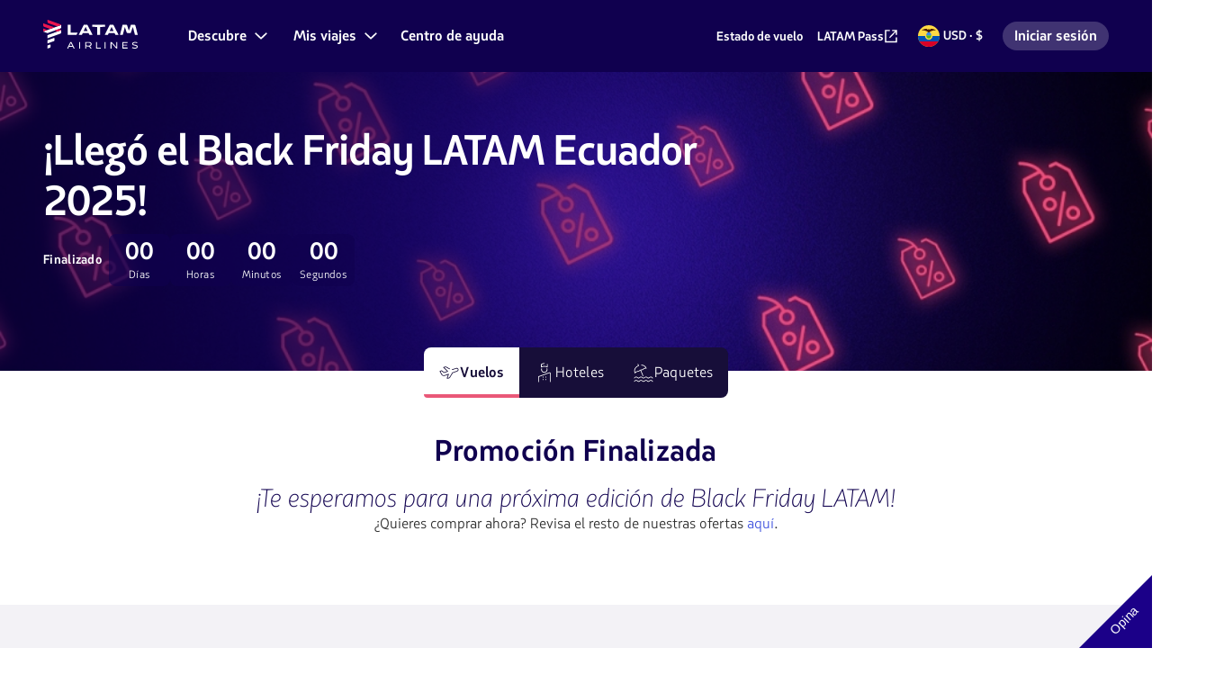

--- FILE ---
content_type: text/html;charset=UTF-8
request_url: https://www.latamairlines.com/ec/es/ofertas/black-friday
body_size: 58533
content:
<!DOCTYPE html><!DOCTYPE html>
  <html lang="es-EC" class="">
    <head>
    <!-- Prerender io needed var -->
    


    


<meta property="cq:pagemodel_router" content="disabled">
<meta property="cq:pagemodel_root_url" content="/ec/es/ofertas/black-friday.root.model.json">



    
<link rel="stylesheet" href="/etc.clientlibs/latamxp/sites/clientlibs/responsive-grid.min.ACSHASH26f077206489507e9c434cd51ea8ee79.css" type="text/css">
<link rel="stylesheet" href="/etc.clientlibs/latamxp/sites/clientlibs/clientlib-react.min.ACSHASH248a23074045b764c9afe3d2d90aac11.css" type="text/css">








    
    <meta charset="UTF-8">

    
        
                <meta property="is-crawler-bot" content="true">
            
    

    

    
    

    

    
        <title>Black Friday LATAM Ecuador: ofertas en vuelos para tu próximo viaje</title>
    

    
    <meta name="description" content="Aprovecha el Black Friday LATAM Ecuador 2025 con descuentos en vuelos nacionales e internacionales. Compra online de forma segura y acumula o canjea Millas LATAM Pass">
    <meta name="template" content="general-content-page-template">
    <meta name="robots" content="index, follow">
    
    <link rel="shortcut icon" href="https://s.latamairlines.com/images/seo/favicon.ico">
    <link rel="apple-touch-icon" sizes="180x180" href="https://s.latamairlines.com/images/seo/apple-touch-icon.png">
    <link rel="icon" type="image/png" sizes="32x32" href="https://s.latamairlines.com/images/seo/favicon-32x32.png">
    <link rel="icon" type="image/png" sizes="16x16" href="https://s.latamairlines.com/images/seo/favicon-16x16.png">
    <link rel="mask-icon" href="https://s.latamairlines.com/images/seo/safari-pinned-tab.svg" color="#1b0088">
    <meta name="msapplication-TileColor" content="#ffffff">
    <meta name="theme-color" content="#ffffff">
    <meta name="viewport" content="width=device-width, initial-scale=1, shrink-to-fit=no">
    
    

    <!-- Open Graph -->
    <meta name="og:title" content="Black Friday LATAM Ecuador: ofertas en vuelos para tu próximo viaje">
    <meta name="og:description" content="Aprovecha el Black Friday LATAM Ecuador 2025 con descuentos en vuelos nacionales e internacionales. Compra online de forma segura y acumula o canjea Millas LATAM Pass">
    <meta property="og:url" content="https://www.latamairlines.com/ec/es/ofertas/black-friday">
    <meta property="og:type" content="website">
    <meta name="og:site_name" content="LATAM Airlines">
    <meta property="og:image" content="https://www.latamairlines.com/content/dam/latamxp/seo/open-graph/LOGO-BF-1080x1080-azul.png">
    <meta property="og:locale" content="es_LA">

    <!-- Twitter -->
    <meta name="twitter:card" content="summary_large_image">
    <meta name="twitter:site" content="@LATAM_EC">
    <meta name="twitter:creator" content="@LATAM_EC">
    <meta name="twitter:title" content="Black Friday LATAM Ecuador: ofertas en vuelos para tu próximo viaje">
    <meta name="twitter:description" content="Aprovecha el Black Friday LATAM Ecuador 2025 con descuentos en vuelos nacionales e internacionales. Compra online de forma segura y acumula o canjea Millas LATAM Pass">
    <meta name="twitter:image:src" content="https://www.latamairlines.com/content/dam/latamxp/seo/vuelos-latam-airlines.png">
    <!-- Canonical links -->
    

    <link rel="canonical" href="https://www.latamairlines.com/ec/es/ofertas/black-friday">

    
        <link rel="alternate" href="https://www.latamairlines.com/us/en/flight-deals/black-friday" hreflang="en-us">
    
        <link rel="alternate" href="https://www.latamairlines.com/co/es/ofertas/black-friday" hreflang="es-co">
    
        <link rel="alternate" href="https://www.latamairlines.com/ec/es/ofertas/black-friday" hreflang="es-ec">
    
        <link rel="alternate" href="https://www.latamairlines.com/pe/es/ofertas/black-friday" hreflang="es-pe">
    
        <link rel="alternate" href="https://www.latamairlines.com/cl/es/ofertas/black-friday" hreflang="es-cl">
    
        <link rel="alternate" href="https://www.latamairlines.com/us/es/ofertas/black-friday" hreflang="es-us">
    
        <link rel="alternate" href="https://www.latamairlines.com/us/pt/ofertas/black-friday" hreflang="pt-us">
    

    

    
    
    

    

    
    
    
    
    


    

    

    

    
        <script type="text/javascript" src="https://www.latamairlines.com/resources/b2141437b75f50d0f2994686ea865e2b63adbe1db2fb8" async ></script><script type="application/ld+json">{"@context":"https://schema.org","@type":"FAQPage","mainEntity":[{"name":"¿Qué es el Black Friday LATAM 2025?","@type":"Question","acceptedAnswer":{"text":"El Black Friday LATAM es la campaña oficial de LATAM Ecuador que se realizará del 26 al 29 de noviembre de 2025. Durante esos días podrás encontrar descuentos en pasajes aéreos nacionales e internacionales y en cabina Premium LATAM, según fecha y disponibilidad. Además, podrás complementar tu viaje a través de LATAM Travel con opciones de paquetes, hoteles, alquiler de autos y asistencia en viaje.","@type":"Answer"}},{"name":"¿Cuándo es el Black Friday LATAM 2025?","@type":"Question","acceptedAnswer":{"text":"El Black Friday LATAM 2025 se llevará a cabo del 26 al 29 de noviembre de 2025. En esas fechas podrás acceder a promociones especiales en pasajes aéreos y, además, usar LATAM Travel para organizar hoteles, paquetes de viaje, autos y asistencia, siempre sujetos a cupos, condiciones vigentes y disponibilidad en la caja de compra.","@type":"Answer"}},{"name":"¿Qué tipo de promociones hay en el Black Friday LATAM 2025?","@type":"Question","acceptedAnswer":{"text":"En el Black Friday LATAM 2025, LATAM Ecuador ofrece descuentos en vuelos nacionales e internacionales y en cabina Premium LATAM, según la ruta, la fecha de viaje y la disponibilidad. Si quieres armar tu viaje completo, puedes aprovechar LATAM Travel para reservar paquetes, hoteles, autos y asistencia en viaje, aunque las promociones con descuento aplican principalmente al producto vuelo.","@type":"Answer"}},{"name":"¿Se puede pagar con millas LATAM Pass durante el Black Friday?","@type":"Question","acceptedAnswer":{"text":"Sí. Durante el Black Friday podrás canjear tus Millas LATAM Pass en pasajes aéreos y en productos seleccionados de LATAM Ecuador, según disponibilidad y condiciones del programa. Te recomendamos iniciar sesión en tu cuenta LATAM Pass antes de buscar y finalizar tu compra para ver todas las opciones de canje y acumulación disponibles.","@type":"Answer"}},{"name":"¿LATAM ofrece ofertas a destinos internacionales durante el Black Friday?","@type":"Question","acceptedAnswer":{"text":"Sí. LATAM tendrá promociones tanto para vuelos dentro de Ecuador como para vuelos internacionales, con tarifas especiales durante el Black Friday 2025. Las rutas, descuentos y cupos pueden variar según la fecha de viaje y la disponibilidad, por lo que es importante revisar siempre la caja de compra antes de confirmar tu pasaje.","@type":"Answer"}},{"name":"¿Cómo aprovechar mejor el Black Friday LATAM 2025?","@type":"Question","acceptedAnswer":{"text":"Planifica con anticipación y revisa las ofertas desde el primer minuto del evento (del 26 al 29 de noviembre de 2025). Usa fechas flexibles, compara rutas nacionales e internacionales, inicia sesión para acumular o canjear Millas LATAM Pass y ten definidos tus destinos favoritos. No lo dejes para el final, ya que los cupos y las tarifas promocionales son limitados y pueden agotarse rápido. Complementa tu compra de vuelos usando LATAM Travel para reservar hoteles, paquetes, autos y asistencia de viaje en un solo lugar.","@type":"Answer"}}]}</script>
    

    <script type="application/ld+json">
        {
            "@context": "http://schema.org",
            "@type": "Airline",
            "name": "LATAM Airlines",
            "url": "https://www.latamairlines.com/ec/es/ofertas/black-friday",
            "sameAs" : [
                "https://www.facebook.com/LATAMEcuador/",
                "https://twitter.com/LATAM_ECU",
                "https://www.youtube.com/user/lanairline",
                "https://www.instagram.com/latamairlines/",
                "https://www.linkedin.com/company/latam_airlines"
            ]
        }
    </script>

    

    <link rel="preload" href="/etc.clientlibs/latamxp/sites/clientlibs/clientlib-react/resources/fonts/latam_sans_bold-webfont.woff" as="font" type="font/woff" crossorigin="">
    <link rel="preload" href="/etc.clientlibs/latamxp/sites/clientlibs/clientlib-react/resources/fonts/latam_sans_regular-webfont.woff" as="font" type="font/woff" crossorigin="">
    <link rel="preload" href="/etc.clientlibs/latamxp/sites/clientlibs/clientlib-react/resources/fonts/latam_sans_light_italic-webfont.woff" as="font" type="font/woff" crossorigin="">
    <link rel="preload" href="/etc.clientlibs/latamxp/sites/clientlibs/clientlib-react/resources/fonts/latam_sans_bold_italic-webfont.woff" as="font" type="font/woff" crossorigin="">
    <link rel="preload" href="/etc.clientlibs/latamxp/sites/clientlibs/clientlib-react/resources/fonts/latam_sans_regular_italic-webfont.woff" as="font" type="font/woff" crossorigin="">

    <!-- Schema Product  -->
    
    

    

                              <link href="https://s.go-mpulse.net/boomerang/MBH4G-EDKCD-VS5CG-JHDH8-5EQLH" rel="preload" as="script"><meta http-equiv="origin-trial" content="A6A+1d+C3ouRtnK8HZmLfRaTibk7Y5RIysXvkTgkdjhqJIIf/lhKui+K3HFmT7FjsIInJLWjy/x5UTLp9k7IewQAAACGeyJvcmlnaW4iOiJodHRwczovL2dvLW1wdWxzZS5uZXQ6NDQzIiwiZmVhdHVyZSI6IlNvZnROYXZpZ2F0aW9uSGV1cmlzdGljcyIsImV4cGlyeSI6MTcxNjk0MDc5OSwiaXNTdWJkb21haW4iOnRydWUsImlzVGhpcmRQYXJ0eSI6dHJ1ZX0="><style data-styled="active" data-styled-version="5.3.11"></style><link rel="stylesheet" type="text/css" href="/etc.clientlibs/latamxp/sites/clientlibs/clientlib-react-dynamic-modules/resources/static/css/cmp-big-promp-multiproduct.06cda363.chunk.css"><link rel="stylesheet" type="text/css" href="/etc.clientlibs/latamxp/sites/clientlibs/clientlib-react-dynamic-modules/resources/static/css/cmp-atom-rte.8bfe52ab.chunk.css"><link rel="stylesheet" type="text/css" href="/etc.clientlibs/latamxp/sites/clientlibs/clientlib-react-dynamic-modules/resources/static/css/cmp-atom-cta.18bf829f.chunk.css"><style type="text/css" id="kampyleStyle">.noOutline{outline: none !important;}.wcagOutline:focus{outline: 1px dashed #595959 !important;outline-offset: 2px !important;transition: none !important;}button#nebula_div_btn { height: auto } .kampyle_feedback-button{ background-color:transparent; font-family:"Open Sans",sans-serif;cursor:pointer;position:fixed;z-index:99999990 } .kampyle_feedback-button .kampyle_triangle{position:absolute;width:0;height:0;z-index:-1} .kampyle_feedback-button .kampyle_button-text{ height:81px;width:81px; text-align:center;z-index:1000;color:#ffffff;font-size:14px;font-weight:normal; } .kampyle_feedback-button .kampyle_button-text.kampyle_bottom{ line-height:108px; } .kampyle_feedback-button .kampyle_button-text.kampyle_top { line-height:53px; } .kampyle_feedback-button.kampyle_top-right{ top:0;right:0; } .kampyle_feedback-button.kampyle_top-left .kampyle_triangle, .kampyle_feedback-button.kampyle_top-right .kampyle_triangle { top:0;border-top:81px solid; } .kampyle_feedback-button.kampyle_bottom-left .kampyle_triangle, .kampyle_feedback-button.kampyle_bottom-right .kampyle_triangle { border-bottom:81px solid; } .kampyle_feedback-button.kampyle_bottom-right .kampyle_triangle, .kampyle_feedback-button.kampyle_top-right .kampyle_triangle { right:0;border-left:81px solid transparent; } .kampyle_feedback-button.kampyle_bottom-left .kampyle_triangle, .kampyle_feedback-button.kampyle_top-left .kampyle_triangle { left:0;border-right:81px solid transparent; } #nebula_div_btn .kampyle_triangle { border-bottom-color: #1b0088; border-top-color: #1b0088; } .kampyle_feedback-button.kampyle_top-right .kampyle_button-text, .kampyle_feedback-button.kampyle_bottom-left .kampyle_button-text { -ms-transform:rotate(45deg);-webkit-transform:rotate(45deg);transform:rotate(45deg); } .kampyle_feedback-button.kampyle_top-left .kampyle_button-text, .kampyle_feedback-button.kampyle_bottom-right .kampyle_button-text { -ms-transform:rotate(-45deg);-webkit-transform:rotate(-45deg);transform:rotate(-45deg); } .kampyle_feedback-button.kampyle_top-left { top:0;left:0; } .kampyle_feedback-button.kampyle_bottom-right { bottom:0;right:0; } .kampyle_feedback-button.kampyle_bottom-left { bottom:0;left:0; } .kampyle_feedback-button.kampyle_bottom-left, .kampyle_feedback-button.kampyle_bottom-right, .kampyle_feedback-button.kampyle_top-left, .kampyle_feedback-button.kampyle_top-right { padding: 0; }  </style><style styles-for-prerender="">@font-face { font-style: normal; font-family: "LATAM Sans"; font-weight: 400; src: url("https://s.latamairlines.com/fonts/latam_sans_regular-webfont.woff") format("woff"), url("https://s.latamairlines.com/fonts/latam_sans_regular-webfont.ttf") format("truetype"); }
@font-face { font-style: italic; font-family: "LATAM Sans"; font-weight: 400; src: url("https://s.latamairlines.com/fonts/latam_sans_regular_italic-webfont.woff") format("woff"), url("https://s.latamairlines.com/fonts/latam_sans_regular_italic-webfont.ttf") format("truetype"); }
@font-face { font-style: normal; font-family: "LATAM Sans"; font-weight: 300; src: url("https://s.latamairlines.com/fonts/latam_sans_light-webfont.woff") format("woff"), url("https://s.latamairlines.com/fonts/latam_sans_light-webfont.ttf") format("truetype"); }
@font-face { font-style: italic; font-family: "LATAM Sans"; font-weight: 300; src: url("https://s.latamairlines.com/fonts/latam_sans_light_italic-webfont.woff") format("woff"), url("https://s.latamairlines.com/fonts/latam_sans_light_italic-webfont.ttf") format("truetype"); }
@font-face { font-style: normal; font-family: "LATAM Sans"; font-weight: 600; src: url("https://s.latamairlines.com/fonts/latam_sans_bold-webfont.woff") format("woff"), url("https://s.latamairlines.com/fonts/latam_sans_bold-webfont.ttf") format("truetype"); }
@font-face { font-style: italic; font-family: "LATAM Sans"; font-weight: 600; src: url("https://s.latamairlines.com/fonts/latam_sans_bold_italic-webfont.woff") format("woff"), url("https://s.latamairlines.com/fonts/latam_sans_bold_italic-webfont.ttf") format("truetype"); }
@font-face { font-weight: 400; font-family: "LATAM Sans Extended"; src: url("https://s.latamairlines.com/fonts/latam_sans_extended-webfont.woff") format("woff"), url("https://s.latamairlines.com/fonts/latam_sans_extended-webfont.ttf") format("truetype"); }
html, body, div, span, applet, object, iframe, h1, h2, h3, h4, h5, h6, p, blockquote, pre, a, abbr, acronym, address, big, cite, code, del, dfn, em, img, ins, kbd, q, s, samp, small, strike, strong, sub, sup, tt, var, b, u, i, center, dl, dt, dd, ol, ul, li, fieldset, form, label, legend, table, caption, tbody, tfoot, thead, tr, th, td, article, aside, canvas, details, embed, figure, figcaption, footer, header, hgroup, menu, nav, output, ruby, section, summary, time, mark, audio, video { margin: 0px; padding: 0px; border: 0px; margin-block: 0px; margin-inline: 0px; padding-block: 0px; padding-inline: 0px; }
html { line-height: 1.15; text-size-adjust: 100%; }
body { margin: 0px; }
main { display: block; }
h1 { font-size: 2em; margin: 0.67em 0px; }
hr { box-sizing: content-box; height: 0px; overflow: visible; }
pre { font-family: monospace, monospace; font-size: 1em; }
a { background-color: transparent; }
abbr[title] { border-bottom: none; text-decoration: underline dotted; }
b, strong { font-weight: bolder; }
code, kbd, samp { font-family: monospace, monospace; font-size: 1em; }
small { font-size: 80%; }
sub, sup { font-size: 75%; line-height: 0; position: relative; vertical-align: baseline; }
sub { bottom: -0.25em; }
sup { top: -0.5em; }
img { border-style: none; }
button, input, optgroup, select, textarea { font-family: inherit; font-size: 100%; line-height: 1.15; margin: 0px; }
button, input { overflow: visible; }
button, select { text-transform: none; }
button, [type="button"], [type="reset"], [type="submit"] { appearance: button; }
fieldset { padding: 0.35em 0.75em 0.625em; }
legend { box-sizing: border-box; color: inherit; display: table; max-width: 100%; padding: 0px; white-space: normal; }
progress { vertical-align: baseline; }
textarea { overflow: auto; }
[type="checkbox"], [type="radio"] { box-sizing: border-box; padding: 0px; }
[type="number"]::-webkit-inner-spin-button, [type="number"]::-webkit-outer-spin-button { height: auto; }
[type="search"] { appearance: textfield; outline-offset: -2px; }
[type="search"]::-webkit-search-decoration { appearance: none; }
::-webkit-file-upload-button { appearance: button; font: inherit; }
details { display: block; }
summary { display: list-item; }
template { display: none; }
[hidden] { display: none; }
.latam-grid { display: grid; gap: 1rem; grid-template-columns: repeat(4, 1fr); padding: 0px 1rem; }
@media (min-width: 37.5rem) {
  .latam-grid { gap: 2rem; grid-template-columns: repeat(8, 1fr); padding: 0px 2rem; }
}
@media (min-width: 64rem) {
  .latam-grid { gap: 2.5rem; grid-template-columns: repeat(12, 1fr); padding: 0px 3rem; }
}
@media (min-width: 89.75rem) {
  .latam-grid { gap: 3rem; grid-template-columns: repeat(12, 1fr); max-width: 89.75rem; margin: 0px auto; padding: 0px 4rem; }
}
* { box-sizing: border-box; }
html, body { font-size: 16px; color: rgb(48, 48, 48); }
html, body, div#__next { height: 100%; }
body { overscroll-behavior: none; font-family: "LATAM Sans", "Trebuchet MS", sans-serif; }
h1 { font-style: italic; font-weight: 400; font-size: 1.125rem; color: rgb(16, 0, 79); }
@media (min-width: 64rem) {
  h1 { font-size: 2.25rem; font-weight: 300; }
}
h1 em { font-weight: 400; display: inline-block; }
h2 { font-style: italic; font-weight: 300; font-size: 1.375rem; color: rgb(16, 0, 79); }
@media (min-width: 64rem) {
  h2 { font-size: 1.75rem; }
}
h2 em { font-weight: 400; display: inline-block; }
h3 { font-size: 1.125rem; font-weight: 400; color: rgb(16, 0, 79); }
@media (min-width: 64rem) {
  h3 { font-size: 1.5rem; }
}
h4 { font-size: 1rem; font-weight: 600; color: rgb(16, 0, 79); }
@media (min-width: 64rem) {
  h4 { font-size: 1.25rem; }
}
h5 { font-size: 0.875rem; font-weight: 600; color: rgb(16, 0, 79); }
@media (min-width: 64rem) {
  h5 { font-size: 1rem; }
}
p { font-weight: 400; font-size: 1rem; line-height: 1.5; }
p.p2 { font-size: 0.875rem; line-height: 1.5; }
p.p3 { font-size: 0.75rem; line-height: 1.5; }
p.important { font-size: 1.375rem; line-height: 1.5; }
a { color: rgb(70, 88, 223); cursor: pointer; text-decoration: none; }
a.latam-typography--link { text-decoration: underline; }
a:focus { outline: rgb(27, 0, 136) solid 0.125rem; outline-offset: 0.5rem; }
a:active { color: rgb(70, 88, 223); }
a:hover { color: rgb(45, 52, 206); text-decoration: none; }
a:visited { color: rgb(102, 23, 163); }
ul li a { color: rgb(48, 48, 48); }
ul li a:active { color: rgb(48, 48, 48); }
ul li a:visited { color: rgb(48, 48, 48); }
.latam-typography--display { font-size: 2.625rem; line-height: 3.25rem; letter-spacing: 0px; font-style: italic; font-weight: 400; color: rgb(16, 0, 79); }
@media (min-width: 64rem) {
  .latam-typography--display { font-size: 4.25rem; line-height: 5rem; letter-spacing: 0px; }
}
.latam-typography--heading-01 { font-style: normal; font-size: 2rem; line-height: 2.75rem; letter-spacing: -0.031rem; font-weight: 300; color: rgb(16, 0, 79); }
@media (min-width: 64rem) {
  .latam-typography--heading-01 { font-size: 2.9375rem; line-height: 3.5rem; letter-spacing: -0.063rem; }
}
.latam-typography--heading-02 { font-style: normal; font-size: 1.75rem; line-height: 2rem; letter-spacing: 0px; font-weight: 300; color: rgb(16, 0, 79); }
@media (min-width: 64rem) {
  .latam-typography--heading-02 { font-size: 2.5rem; line-height: 3rem; letter-spacing: 0px; }
}
.latam-typography--heading-03 { font-style: normal; font-size: 1.5rem; line-height: 1.75rem; letter-spacing: 0.016rem; font-weight: 300; color: rgb(16, 0, 79); }
@media (min-width: 64rem) {
  .latam-typography--heading-03 { font-size: 2.063rem; line-height: 2.5rem; letter-spacing: 0.016rem; }
}
.latam-typography--heading-04 { font-style: normal; font-size: 1.375rem; line-height: 1.5rem; letter-spacing: 0px; font-weight: 300; color: rgb(16, 0, 79); }
@media (min-width: 64rem) {
  .latam-typography--heading-04 { font-size: 1.688rem; line-height: 2rem; letter-spacing: 0px; }
}
.latam-typography--heading-05 { font-style: normal; font-size: 1.25rem; line-height: 1.5rem; letter-spacing: 0.009rem; font-weight: 300; color: rgb(16, 0, 79); }
@media (min-width: 64rem) {
  .latam-typography--heading-05 { font-size: 1.438rem; line-height: 1.75rem; letter-spacing: 0.009rem; }
}
.latam-typography--heading-06 { font-style: normal; font-size: 1.125rem; line-height: 1.25rem; letter-spacing: 0.006rem; font-weight: 300; color: rgb(16, 0, 79); }
@media (min-width: 64rem) {
  .latam-typography--heading-06 { font-size: 1.188rem; line-height: 1.5rem; letter-spacing: 0.009rem; }
}
.latam-typography--paragraph-lead { font-style: normal; font-size: 1.063rem; line-height: 1.5rem; letter-spacing: 0px; font-weight: 400; color: rgb(92, 92, 92); }
@media (min-width: 64rem) {
  .latam-typography--paragraph-lead { font-size: 1.125rem; line-height: 1.75rem; letter-spacing: 0px; }
}
.latam-typography--paragraph-base { font-style: normal; font-size: 1rem; line-height: 1.5rem; letter-spacing: 0.013rem; font-weight: 400; color: rgb(92, 92, 92); }
.latam-typography--paragraph-medium { font-style: normal; font-size: 0.875rem; line-height: 1.25rem; letter-spacing: 0.019rem; font-weight: 400; color: rgb(48, 48, 48); }
.latam-typography--paragraph-small { font-style: normal; font-size: 0.75rem; line-height: 1.125rem; letter-spacing: 0.025rem; font-weight: 400; color: rgb(48, 48, 48); }
.latam-typography--overline { font-size: 0.875rem; line-height: 1.25rem; letter-spacing: 0.094rem; font-weight: 400; color: rgb(48, 48, 48); text-transform: uppercase; font-style: italic; }
.fVtGwt { position: absolute; width: 1px; height: 1px; padding: 0px; margin: -1px; overflow: hidden; clip: rect(0px, 0px, 0px, 0px); border: 0px; }
.cDIMfM { -webkit-box-align: center; align-items: center; color: inherit; display: inline-flex; height: unset; -webkit-box-pack: center; justify-content: center; width: 16px; }
.cDIMfM svg { width: 100%; }
.cDIMfM svg * { fill: currentcolor; }
.kCNNeD { -webkit-box-align: center; align-items: center; color: inherit; display: inline-flex; height: unset; -webkit-box-pack: center; justify-content: center; width: 24px; }
.kCNNeD svg { width: 100%; }
.iOwKOG { -webkit-box-align: center; align-items: center; color: rgb(133, 133, 133); display: inline-flex; height: unset; -webkit-box-pack: center; justify-content: center; width: 24px; }
.iOwKOG svg { width: 100%; }
.iOwKOG svg * { fill: currentcolor; }
.gKOnYA { --color: #4658DF; --font-height: 1.5; --font-size: 1rem; --font-weight: 600; --outline-color: #1B0088; --visited-color: #6617A3; --underline-color: var(--color); box-sizing: content-box; color: var(--color); display: inline-flex; font-size: var(--font-size); font-weight: var(--font-weight); gap: 0.25rem; line-height: var(--font-height); text-decoration: underline var(--underline-color) 0.063rem; text-underline-offset: 2px; }
.gKOnYA:hover { color: var(--color); text-decoration: none; }
.gKOnYA:visited { color: var(--visited-color); text-decoration-color: var(--visited-color); }
.gKOnYA:visited .sc-gEvEer { color: var(--visited-color); }
.gKOnYA:focus, .gKOnYA:focus-visible { outline: 0.125rem solid var(--outline-color); outline-offset: 0.125rem; border-radius: 0.25rem; }
.fCuwLP { --color: #FFFFFF; --font-height: 1.5; --font-size: 0.875rem; --font-weight: 600; --outline-color: #E1E1E1; --visited-color: #E1E1E1; --underline-color: var(--color); box-sizing: content-box; color: var(--color); display: inline-flex; font-size: var(--font-size); font-weight: var(--font-weight); gap: 0.25rem; line-height: var(--font-height); text-decoration: underline var(--underline-color) 0.063rem; text-underline-offset: 2px; }
.fCuwLP:hover { color: var(--color); text-decoration: none; }
.fCuwLP:visited { color: var(--visited-color); text-decoration-color: var(--visited-color); }
.fCuwLP:visited .sc-gEvEer { color: var(--visited-color); }
.fCuwLP:focus, .fCuwLP:focus-visible { outline: 0.125rem solid var(--outline-color); outline-offset: 0.125rem; border-radius: 0.25rem; }
.enEUaG { --color: #4658DF; --font-height: inherit; --font-size: inherit; --font-weight: inherit; --outline-color: #1B0088; --visited-color: #6617A3; --underline-color: var(--color); box-sizing: content-box; color: var(--color); display: inline-flex; font-size: var(--font-size); font-weight: var(--font-weight); gap: 0.25rem; line-height: var(--font-height); text-decoration: underline var(--underline-color) 0.063rem; text-underline-offset: 2px; }
.enEUaG:hover { color: var(--color); text-decoration: none; }
.enEUaG:visited { color: var(--visited-color); text-decoration-color: var(--visited-color); }
.enEUaG:visited .sc-gEvEer { color: var(--visited-color); }
.enEUaG:focus, .enEUaG:focus-visible { outline: 0.125rem solid var(--outline-color); outline-offset: 0.125rem; border-radius: 0.25rem; }
.echkl { display: inline-flex; }
.eZwgfh { display: block; height: 2.25rem; }
.eZwgfh svg { height: 100%; object-fit: contain; width: 100%; }
.dMwAlv { margin-right: 0.5rem; }
.dMwAlv:hover, .dMwAlv:focus { opacity: 0.8; }
@media (min-width: 64rem) {
  .dMwAlv { margin-right: 1rem; }
}
.dMwAlv .sc-fqkvVR { display: inline-flex; }
.fbKMPa { -webkit-box-align: center; align-items: center; border-radius: 0.5rem; cursor: pointer; display: inline-flex; font-family: "LATAM Sans", "Trebuchet MS", sans-serif; font-weight: 600; gap: 0.5rem; -webkit-box-pack: center; justify-content: center; line-height: 1; position: relative; width: fit-content; background-color: rgb(232, 17, 75); border: 0.0625rem solid rgb(232, 17, 75); color: rgb(255, 255, 255); font-size: 1.125rem; height: 3.5rem; padding: 1rem 2rem; }
.fbKMPa:visited { background-color: rgb(232, 17, 75); border: 0.0625rem solid rgb(232, 17, 75); color: rgb(255, 255, 255); }
.fbKMPa:hover { background-color: rgb(179, 15, 59); border: 0.0625rem solid rgb(179, 15, 59); color: rgb(255, 255, 255); }
.fbKMPa:active { background-color: rgb(135, 10, 44); border: 0.0625rem solid rgb(135, 10, 44); }
.fbKMPa:focus, .fbKMPa:focus-within { outline: rgb(27, 0, 136) solid 0.125rem; outline-offset: 0.125rem; }
.fbKMPa .sc-gEvEer { height: 1.5rem; width: 1.5rem; }
.jGAxSF { -webkit-box-align: center; align-items: center; border-radius: 0.5rem; cursor: pointer; display: inline-flex; font-family: "LATAM Sans", "Trebuchet MS", sans-serif; font-weight: 600; gap: 0.5rem; -webkit-box-pack: center; justify-content: center; line-height: 1; position: relative; width: 100%; background-color: rgb(232, 17, 75); border: 0.0625rem solid rgb(232, 17, 75); color: rgb(255, 255, 255); font-size: 1.125rem; height: 3.5rem; padding: 1rem 2rem; }
.jGAxSF:visited { background-color: rgb(232, 17, 75); border: 0.0625rem solid rgb(232, 17, 75); color: rgb(255, 255, 255); }
.jGAxSF:hover { background-color: rgb(179, 15, 59); border: 0.0625rem solid rgb(179, 15, 59); color: rgb(255, 255, 255); }
.jGAxSF:active { background-color: rgb(135, 10, 44); border: 0.0625rem solid rgb(135, 10, 44); }
.jGAxSF:focus, .jGAxSF:focus-within { outline: rgb(27, 0, 136) solid 0.125rem; outline-offset: 0.125rem; }
.jGAxSF .sc-gEvEer { height: 1.5rem; width: 1.5rem; }
.aiyxF { -webkit-box-align: center; align-items: center; color: inherit; display: flex; -webkit-box-pack: center; justify-content: center; }
.hJMsUV { appearance: none; background: none; border: 0px; cursor: pointer; padding: 0px; }
.hJMsUV:focus, .hJMsUV:focus-within { border-radius: 0.25rem; outline: rgb(27, 0, 136) solid 0.125rem; outline-offset: 0.125rem; }
.gnTFxj { -webkit-box-align: center; align-items: center; display: flex; flex-direction: column; -webkit-box-pack: center; justify-content: center; }
.iJizcj { animation: 2s linear 0s infinite normal none running rotate; height: 1.5rem; width: 1.5rem; }
.iJizcj > text { fill: rgb(16, 0, 79); }
@-webkit-keyframes rotate { 
  0% { transform: rotate(0deg); }
  100% { transform: rotate(360deg); }
}
@keyframes rotate { 
  0% { transform: rotate(0deg); }
  100% { transform: rotate(360deg); }
}
.kahGXJ { fill: transparent; stroke-linecap: round; stroke-opacity: 0.2; stroke-width: 0.125rem; stroke: rgb(184, 184, 184); }
.eGkCjR { fill: transparent; stroke-linecap: round; stroke-width: 0.125rem; stroke: rgb(232, 17, 75); animation: 1.5s linear 0s infinite normal none running strokeDashArray; stroke-dasharray: calc(3.45rem), calc(0.75rem); }
@-webkit-keyframes strokeDashArray { 
  0% { stroke-dasharray: calc(3.45rem), calc(0.75rem); stroke-dashoffset: 0; }
  10% { stroke-dasharray: calc(3.45rem), calc(0.75rem); stroke-dashoffset: 0; }
  50% { stroke-dasharray: 0, calc(4.2rem); stroke-dashoffset: calc(-4.2rem); }
  60% { stroke-dasharray: 0, calc(4.2rem); }
  100% { stroke-dasharray: calc(3.45rem), calc(0.75rem); stroke-dashoffset: calc(-4.2rem); }
}
@keyframes strokeDashArray { 
  0% { stroke-dasharray: calc(3.45rem), calc(0.75rem); stroke-dashoffset: 0; }
  10% { stroke-dasharray: calc(3.45rem), calc(0.75rem); stroke-dashoffset: 0; }
  50% { stroke-dasharray: 0, calc(4.2rem); stroke-dashoffset: calc(-4.2rem); }
  60% { stroke-dasharray: 0, calc(4.2rem); }
  100% { stroke-dasharray: calc(3.45rem), calc(0.75rem); stroke-dashoffset: calc(-4.2rem); }
}
.jsOGZV { list-style: none; }
.eLlSKH { color: rgb(92, 92, 92); display: inline-block; font-size: 0.875rem; margin-bottom: 1.25rem; text-decoration: none; }
.eLlSKH:active, .eLlSKH:visited { color: rgb(92, 92, 92); }
.eLlSKH:hover { color: rgb(92, 92, 92); text-decoration: underline dotted; }
.kmASwx { -webkit-box-align: center; align-items: center; color: inherit; display: inline-flex; height: unset; -webkit-box-pack: center; justify-content: center; width: 16px; }
.kmASwx svg { width: 100%; }
.kmASwx svg * { fill: currentcolor; }
.ijhFmi { -webkit-box-align: center; align-items: center; color: rgb(255, 255, 255); display: inline-flex; height: unset; -webkit-box-pack: center; justify-content: center; width: 24px; }
.ijhFmi svg { width: 100%; }
.ijhFmi svg * { fill: currentcolor; }
.itwlBi { -webkit-box-align: center; align-items: center; color: rgb(58, 87, 149); display: inline-flex; height: 0px; -webkit-box-pack: center; justify-content: center; width: unset; }
.itwlBi svg { width: 100%; }
.hPIJKG { -webkit-box-align: center; align-items: center; color: rgb(94, 169, 221); display: inline-flex; height: 0px; -webkit-box-pack: center; justify-content: center; width: unset; }
.hPIJKG svg { width: 100%; }
.flpEcn { -webkit-box-align: center; align-items: center; color: rgb(204, 24, 30); display: inline-flex; height: 0px; -webkit-box-pack: center; justify-content: center; width: unset; }
.flpEcn svg { width: 100%; }
.cyfHVZ { -webkit-box-align: center; align-items: center; color: rgb(220, 49, 117); display: inline-flex; height: 0px; -webkit-box-pack: center; justify-content: center; width: unset; }
.cyfHVZ svg { width: 100%; }
.bEtrUg { -webkit-box-align: center; align-items: center; color: inherit; display: inline-flex; height: unset; -webkit-box-pack: center; justify-content: center; width: 24px; }
.bEtrUg svg { width: 100%; }
.bEtrUg svg * { fill: currentcolor; }
.eMHuyJ { -webkit-box-align: center; align-items: center; color: rgb(232, 17, 75); display: inline-flex; height: unset; -webkit-box-pack: center; justify-content: center; width: 24px; }
.eMHuyJ svg { width: 100%; }
.eMHuyJ svg * { fill: currentcolor; }
.fqDYzk { -webkit-box-align: center; align-items: center; color: rgb(92, 92, 92); display: inline-flex; height: unset; -webkit-box-pack: center; justify-content: center; width: 24px; }
.fqDYzk svg { width: 100%; }
.fqDYzk svg * { fill: currentcolor; }
.egiBqx { height: auto; margin: 0px auto; max-width: 89.75rem; }
.egiBqx hr { background-color: rgb(243, 242, 246); border: 0px; height: 0.0625rem; margin: 2rem auto; width: 100%; }
.dcPNOc { margin-bottom: 1.25rem; padding: 0px 1rem; }
@media (min-width: 37.5rem) {
  .dcPNOc { padding: 0px 2rem; }
}
@media (min-width: 64rem) {
  .dcPNOc { margin-bottom: 4.125rem; padding: 0px 4rem; }
}
.fEWOje { display: flex; flex-flow: column wrap; width: 100%; }
@media (min-width: 64rem) {
  .fEWOje { flex-direction: row; }
}
.iMWoKK { display: flex; flex-direction: row; }
@media (min-width: 64rem) {
  .iMWoKK { flex: 2 1 0%; }
}
.cJoMfs { flex: 1 1 0%; padding-bottom: 1.5rem; padding-right: 0.5rem; width: 50%; }
.hUaJzm { font-size: 1rem; min-height: 2rem; }
@media (min-width: 64rem) {
  .iCGigh { margin-top: 0.5rem; }
}
.ucRDF { -webkit-box-align: center; align-items: center; display: flex; gap: 1.5rem; list-style-type: none; margin-bottom: 1.5rem; }
@media (min-width: 64rem) {
  .ucRDF { margin-bottom: 3rem; }
}
.ucRDF li { margin: 0px; }
.ucRDF li a { display: block; }
.eICHns { display: flex; margin-bottom: 3rem; }
@media (min-width: 64rem) {
  .eICHns { margin-bottom: 2rem; }
}
.eICHns li { list-style: none; margin-right: 0.5rem; }
.genklX { height: 100%; width: 100%; }
.genklX a:hover, .genklX a:focus { opacity: 0.8; }
.genklX svg { border-radius: 0.5rem; margin-right: 0px; }
.knXUyC { height: 100%; width: 100%; }
.knXUyC a:hover, .knXUyC a:focus { opacity: 0.8; }
.knXUyC svg { border-radius: 0.5rem; margin-right: 0px; }
.hLSUxq { height: 100%; width: 100%; }
.hLSUxq a:hover, .hLSUxq a:focus { opacity: 0.8; }
.hLSUxq svg { border-radius: 0.5rem; margin-right: 0px; }
.eedpYZ { height: 100%; width: 100%; }
.eedpYZ a:hover, .eedpYZ a:focus { opacity: 0.8; }
.eedpYZ svg { border-radius: 0.5rem; margin-right: 0px; }
.gFVPyi { -webkit-box-align: center; align-items: center; display: flex; flex-direction: column; height: auto; -webkit-box-pack: start; justify-content: flex-start; margin: 2rem 0px 1.75rem; max-width: 89.75rem; padding: 0px 1rem; text-align: center; width: 100%; }
@media (min-width: 37.5rem) {
  .gFVPyi { padding: 0px 2rem; }
}
@media (min-width: 64rem) {
  .gFVPyi { -webkit-box-align: center; align-items: center; flex-direction: row; padding: 0px 4rem; }
}
.bsCNYa { -webkit-box-align: center; align-items: center; background-color: rgb(236, 236, 238); border-top: 0.0625rem solid rgb(184, 184, 184); display: flex; flex-direction: column; -webkit-box-pack: center; justify-content: center; width: 100%; }
.kWUDFH { -webkit-box-flex: 2; flex-grow: 2; margin-right: 1rem; }
.gdgLmS { color: rgb(92, 92, 92); display: block; font-size: 0.75rem; font-style: normal; font-weight: 400; line-height: 1.5; padding: 0px 0.5rem 0.25rem 0px; }
@media (min-width: 64rem) {
  .gdgLmS { margin-left: 1rem; padding-bottom: 0px; text-align: left; }
}
.bdebOn img { height: 2rem; margin-bottom: 1rem; margin-right: 1rem; }
@media (min-width: 64rem) {
  .bdebOn img { margin-bottom: 0.125rem; }
}
.kRifsp { -webkit-box-align: center; align-items: center; color: rgb(92, 92, 92); display: flex; flex-direction: column; font-size: 0.75rem; line-height: 1.5; margin-top: 0.5rem; }
.kRifsp > span { margin-right: 0.5rem; width: max-content; }
.kRifsp:last-child { margin-right: 0px; }
@media (min-width: 64rem) {
  .kRifsp { flex-direction: row; margin-bottom: 0.125rem; margin-right: 1rem; margin-top: 0px; }
}
.bNLnOu { -webkit-box-align: center; align-items: center; display: flex; flex-direction: column; }
@media (min-width: 64rem) {
  .bNLnOu { flex-direction: row; }
}
.bNLnOu li { list-style: none; margin: 0.5rem; }
.cVlOmi { -webkit-box-align: center; align-items: center; display: flex; flex-direction: row; }
@media (min-width: 64rem) {
  .cVlOmi { flex-direction: row; }
}
.cVlOmi li { list-style: none; margin: 0.5rem; }
.iPnSas { display: none; position: relative; padding: 0px 0px 0px 2.5rem; }
@media (min-width: 64rem) {
  .iPnSas { display: flex; -webkit-box-align: center; align-items: center; }
}
.eaPmVg { display: flex; }
.khvfyX { position: relative; }
.gqhiOG { -webkit-box-align: center; align-items: center; background: transparent; border: none; border-radius: 1000px; cursor: pointer; display: inline-flex; height: 2rem; padding: 0px 0.75rem 0px 0.5rem; position: relative; width: initial; }
.gqhiOG:hover { background: rgba(255, 255, 255, 0.2); }
.gqhiOG:hover .sc-gFAWRd { color: rgb(255, 255, 255); }
.gqhiOG:hover .sc-gmPhUn { color: rgb(255, 255, 255); text-decoration: none; }
.gqhiOG:hover .sc-hRJfrW { text-decoration: none; }
.gqhiOG:hover .sc-iHbSHJ { color: rgb(255, 255, 255); }
.gqhiOG:focus-visible { outline: none; background: rgba(255, 255, 255, 0.2); }
.gqhiOG:focus-visible .sc-gFAWRd { color: rgb(255, 255, 255); }
.gqhiOG:focus-visible .sc-gmPhUn { color: rgb(255, 255, 255); text-decoration: none; }
.gqhiOG:focus-visible .sc-hRJfrW { text-decoration: none; }
.gqhiOG:focus-visible .sc-iHbSHJ { color: rgb(255, 255, 255); }
.gqhiOG:focus-visible::before { border: 0.0625rem solid rgb(255, 255, 255); border-radius: 1000px; content: ""; height: calc(100% + 0.25rem); left: 50%; position: absolute; top: 50%; transform: translate(-50%, -50%); width: calc(100% + 0.25rem); }
.fIIUJi { color: rgb(255, 255, 255); font-weight: 600; min-width: initial; padding: 0px 0px 0px 0.5rem; text-overflow: initial; overflow: initial; white-space: initial; }
.cEMcLr { color: rgb(255, 255, 255); margin-left: 0.5rem; }
.cEMcLr svg { transform: rotate(90deg); transition: all 0.3s ease 0s; }
.kozJak { background: transparent; display: none; height: 100vh; left: 0px; position: fixed; top: 0px; width: 100vw; z-index: 9998; }
.evJAAY { transform: rotate(0deg); transition: transform 150ms cubic-bezier(0.4, 0, 0.2, 1) 0ms; }
.kgSIDJ.latam-typography { margin: 0px; padding: 0px; color: rgb(255, 255, 255); font-weight: 600; }
.iODmus.latam-typography { margin: 0px; padding: 0px; color: rgb(255, 255, 255); font-weight: 300; }
.edDkKe.latam-typography { margin: 0px; padding: 0px; color: rgb(16, 0, 79); font-weight: 600; }
.irAfqJ.latam-typography { margin: 0px; padding: 0px; color: rgb(92, 92, 92); font-weight: 400; }
.hycSMj.latam-typography { margin: 0px; padding: 0px; font-weight: 400; }
.jxODmv.latam-typography { margin: 0px; padding: 0px; color: rgb(255, 255, 255); }
.XOQjp.latam-typography { margin: 0px; padding: 0px; font-weight: 600; }
.ixUPBL.latam-typography { margin: 0px; padding: 0px; color: rgb(92, 92, 92); font-weight: 600; }
.cwJAEl.latam-typography { margin: 0px; padding: 0px; color: rgb(92, 92, 92); }
.dSAHOH.latam-typography { margin: 0px; padding: 0px; color: white; }
.fkGmrc { margin-right: 1rem; font-size: 0.875rem; font-weight: 600; }
.fkGmrc:hover { text-decoration: underline; }
.fkGmrc:focus-within:not(:active) { margin: 0px 1rem 0px 0px; }
.iOrbdA { display: flex; height: 100%; -webkit-box-align: center; align-items: center; font-weight: 600; text-decoration: none; color: rgb(255, 255, 255); border-radius: 2rem; border: 0.0625rem solid transparent; box-sizing: border-box; padding: 0.25rem 0.75rem; position: relative; }
.iOrbdA:focus, .iOrbdA:visited, .iOrbdA:visited:focus, .iOrbdA:focus:not(:active), .iOrbdA:focus-within:not(:active) { background-color: rgba(255, 255, 255, 0.2); outline: none; color: rgb(255, 255, 255); text-decoration: none; border-radius: 2rem; padding: 0.25rem 0.75rem; margin: 0px; }
.iOrbdA:focus::before, .iOrbdA:visited::before, .iOrbdA:visited:focus::before, .iOrbdA:focus:not(:active)::before, .iOrbdA:focus-within:not(:active)::before { border: 0.0625rem solid rgb(255, 255, 255); border-radius: 1000px; content: ""; height: calc(100% + 0.3rem); left: 50%; position: absolute; top: 50%; transform: translate(-50%, -50%); width: calc(100% + 0.275rem); }
.iOrbdA:hover, .iOrbdA:visited:hover { background-color: rgba(255, 255, 255, 0.2); border-radius: 1.625rem; color: rgb(255, 255, 255); }
.iOrbdA:active { background-color: rgb(226, 227, 255); color: rgb(16, 0, 79); border: 0.0625rem solid rgb(16, 0, 79); }
.kkwlQQ { height: 100%; display: flex; -webkit-box-align: center; align-items: center; color: rgb(243, 242, 246); -webkit-box-pack: center; justify-content: center; line-height: 1; font-size: 0.75rem; font-weight: 400; margin: auto 0px; background: transparent; border: none; cursor: pointer; }
.khQZyh { display: block; width: max-content; font-weight: 400; margin-left: 0.25rem; color: rgb(255, 255, 255); }
.kvqGAs { display: inline-block; padding: 0.5rem 0px; position: relative; width: initial; }
.kvqGAs:focus-within .sc-iHmpnF { outline: rgb(27, 0, 136) solid 2px; outline-offset: 2px; }
.iUABeJ { cursor: pointer; display: flex; flex-direction: row-reverse; gap: 0.75rem; -webkit-box-pack: justify; justify-content: space-between; pointer-events: initial; width: initial; }
.eOoPvY { display: flex; }
.buaWVH { display: flex; flex-direction: column; margin-right: 0px; margin-left: 0.5rem; text-align: initial; }
.kofNZL { position: absolute; height: 0px; width: 0px; appearance: none; }
.kofNZL + .sc-kMkxaj .sc-iHmpnF { --checkbox-size: 1.5rem; background: transparent; border-radius: 0.25rem; border: 2px solid rgb(70, 88, 223); cursor: pointer; display: inline-flex; height: var(--checkbox-size); width: var(--checkbox-size); flex-shrink: 0; }
.kofNZL + .sc-kMkxaj .sc-iHmpnF .sc-gEvEer { color: rgb(255, 255, 255); display: none; height: 100%; margin: auto; width: 100%; }
.kofNZL + .sc-kMkxaj .sc-iHmpnF .sc-gEvEer svg { margin: auto; }
.kofNZL + .sc-kMkxaj .sc-iHmpnF:hover { box-shadow: rgb(238, 237, 249) 0px 0px 0px 0.5rem; }
.kofNZL[disabled] + .sc-kMkxaj .sc-iHmpnF { --checkbox-size: 1.5rem; border-radius: 0.25rem; border: 2px solid rgb(184, 184, 184); cursor: pointer; display: inline-flex; height: var(--checkbox-size); width: var(--checkbox-size); background: transparent; flex-shrink: 0; }
.kofNZL[disabled] + .sc-kMkxaj .sc-iHmpnF .sc-gEvEer { color: rgb(255, 255, 255); display: none; height: 100%; margin: auto; width: 100%; }
.kofNZL[disabled] + .sc-kMkxaj .sc-iHmpnF .sc-gEvEer svg { margin: auto; }
.kofNZL[disabled] + .sc-kMkxaj .sc-iHmpnF:hover { box-shadow: rgb(238, 237, 249) 0px 0px 0px 0.5rem; }
.kofNZL:checked + .sc-kMkxaj .sc-iHmpnF { --checkbox-size: 1.5rem; background: rgb(70, 88, 223); border-radius: 0.25rem; border: 2px solid rgb(70, 88, 223); cursor: pointer; display: inline-flex; height: var(--checkbox-size); width: var(--checkbox-size); flex-shrink: 0; }
.kofNZL:checked + .sc-kMkxaj .sc-iHmpnF .sc-gEvEer { color: rgb(255, 255, 255); display: flex; height: 100%; margin: auto; width: 100%; }
.kofNZL:checked + .sc-kMkxaj .sc-iHmpnF .sc-gEvEer svg { margin: auto; }
.kofNZL:checked + .sc-kMkxaj .sc-iHmpnF:hover { box-shadow: rgb(238, 237, 249) 0px 0px 0px 0.5rem; }
.kofNZL:checked[disabled] + .sc-kMkxaj .sc-iHmpnF { --checkbox-size: 1.5rem; border-radius: 0.25rem; border: 2px solid rgb(184, 184, 184); cursor: pointer; display: inline-flex; height: var(--checkbox-size); width: var(--checkbox-size); background: rgb(184, 184, 184); flex-shrink: 0; }
.kofNZL:checked[disabled] + .sc-kMkxaj .sc-iHmpnF .sc-gEvEer { color: rgb(255, 255, 255); display: flex; height: 100%; margin: auto; width: 100%; }
.kofNZL:checked[disabled] + .sc-kMkxaj .sc-iHmpnF .sc-gEvEer svg { margin: auto; }
.kofNZL:checked[disabled] + .sc-kMkxaj .sc-iHmpnF:hover { box-shadow: rgb(238, 237, 249) 0px 0px 0px 0.5rem; }
.bXuEeJ { border-radius: 50%; height: 2.5rem; max-height: 2.5rem; max-width: 2.5rem; min-width: 2.5rem; padding: 0px; width: 2.5rem; background-color: transparent; border: 0.0625rem solid rgb(205, 16, 67); color: rgb(205, 16, 67); }
.bXuEeJ:hover { background-color: rgb(252, 230, 235); border: 0.0625rem solid rgb(179, 15, 59); color: rgb(179, 15, 59); }
.bXuEeJ:active { background-color: rgb(135, 10, 44); border: 0.0625rem solid rgb(135, 10, 44); color: rgb(255, 255, 255); }
.bXuEeJ .sc-gEvEer { height: 1.5rem; width: 1.5rem; }
.bXuEeJ i { display: block; }
.NFPCx { min-width: 21rem; }
.DkPgI { width: 638px; min-width: 21rem; }
.cMcXHI { width: 634px; min-width: 21rem; }
.cLQZWz { display: flex; }
.cLQZWz .sc-gEvEer { margin: auto; }
.cLQZWz .search-clear-icon { cursor: pointer; }
.cLQZWz .start-icon { width: 24px; height: 24px; }
.ihFXfV { display: flex; height: 24px; -webkit-box-align: center; align-items: center; }
.gENyDW { -webkit-box-align: center; align-items: center; display: flex; pointer-events: none; position: absolute; transform-origin: left top; transition: all 0.1s ease 0s; width: fit-content; z-index: 2; background: transparent; color: rgb(92, 92, 92); line-height: 1.5rem; padding: 0px 0.5rem; left: 0.75rem; top: -0.5rem; transform: scale(0.75); }
.gENyDW::before { background: rgb(255, 255, 255); content: ""; display: inline-block; height: 2px; left: 0px; position: absolute; top: 9.2px; width: 100%; z-index: -1; }
.kFCjpb { -webkit-box-align: center; align-items: center; display: flex; pointer-events: none; position: absolute; transform-origin: left top; transition: all 0.1s ease 0s; width: fit-content; z-index: 2; background: none; color: rgb(92, 92, 92); left: 1rem; line-height: 1.5rem; padding: 0px; top: 50%; transform: scale(1) translateY(-50%); }
.kFCjpb::before { background: rgb(255, 255, 255); content: ""; display: inline-block; height: 2px; left: 0px; position: absolute; top: 9.2px; width: 100%; z-index: -1; }
.dLEonh { position: relative; width: 100%; }
@media (min-width: 37.5rem) {
  .dLEonh { min-width: 12.375rem; }
}
@media (min-width: 64rem) {
  .dLEonh { min-width: 14.667rem; }
}
@media (min-width: 89.75rem) {
  .dLEonh { min-width: 19.958rem; }
}
.bEfvvN { background: rgb(255, 255, 255); border-radius: 0.5rem; border: 1px solid rgb(92, 92, 92); cursor: initial; display: inline-flex; gap: 0.5rem; margin-top: 0.5rem; padding: calc(-1px + 1rem) 1rem; position: relative; transition: border 0.1s ease 0s; width: 100%; }
.bEfvvN .sc-satoz { background: rgb(255, 255, 255); cursor: initial; }
.jIyXAJ { background: rgb(255, 255, 255); border-radius: 0.5rem; border: 1px solid rgb(92, 92, 92); cursor: pointer; display: inline-flex; gap: 0.5rem; margin-top: 0.5rem; padding: calc(-1px + 1rem) 1rem; position: relative; transition: border 0.1s ease 0s; width: 100%; }
.jIyXAJ .sc-satoz { background: rgb(255, 255, 255); cursor: pointer; }
.eTTbZX { margin: auto; }
.klATNc { border: none; color: rgb(48, 48, 48); display: block; -webkit-box-flex: 1; flex-grow: 1; height: 1.5rem; outline: 0px; text-align: left; z-index: 1; width: inherit; appearance: none !important; }
.klATNc:disabled { color: rgb(133, 133, 133); }
.klATNc[type="date"]:focus + [id$="__end-icon-wrapper"] i { color: rgb(27, 0, 136); }
.klATNc[type="date"]::-webkit-calendar-picker-indicator { display: none; }
.klATNc:-webkit-autofill, .klATNc:-webkit-autofill:hover, .klATNc:-webkit-autofill:focus, .klATNc:-webkit-autofill:active { -webkit-text-fill-color: rgb(48, 48, 48); transition: background-color 300ms ease-in-out 0s; box-shadow: rgb(255, 255, 255) 0px 0px 0px 1000px inset !important; }
.klATNc::-webkit-search-cancel-button { display: none !important; appearance: none !important; }
.bvxsHU { color: rgb(92, 92, 92); font-size: 0.75rem; margin: 0.375rem 0px 0px; min-height: 1.125rem; padding: 0px 1rem; }
.dmtEfJ { height: 1.5rem; width: 1.5rem; }
.iFvOPq { height: 1.5rem; width: 1.5rem; }
.oWrrc { display: inline-block; position: relative; width: 100%; }
.oWrrc .sc-fAGzit { height: 1.5rem; margin-top: 0.5rem; pointer-events: none; position: absolute; right: 1rem; top: 1rem; z-index: 1; }
.oWrrc:hover .sc-fAGzit { color: rgb(27, 0, 136); }
.oWrrc:hover .sc-fAGzit.disabled { color: rgb(133, 133, 133); }
.oWrrc:focus-within .sc-fAGzit { color: rgb(27, 0, 136); }
.kJvysj { --size: 24px; height: var(--size); position: relative; width: var(--size); border-radius: 50%; overflow: hidden; }
.kJvysj svg { height: 100%; width: 100%; }
.kJvysj svg g { clip-path: none; }
.kJvysj svg { transform: scale(1.5); }
.hzuHMe { color: inherit; display: block; text-decoration: none; }
.hzuHMe:focus, .hzuHMe:focus:not(.MuiButtonBase-root), .hzuHMe:active, .hzuHMe:visited { color: rgb(255, 255, 255); outline: rgb(255, 255, 255) solid 0.125rem; outline-offset: 0.5rem; }
.hzuHMe svg, .hzuHMe img { height: 2rem; width: auto; }
.krWaor { position: relative; }
@media (min-width: 64rem) {
  .krWaor { display: none; }
}
.ccKPcx { border: none; background-color: transparent; min-height: 4rem; -webkit-box-align: center; align-items: center; -webkit-box-pack: center; justify-content: center; padding: 0px 1rem; }
@media (min-width: 37.5rem) {
  .ccKPcx { min-height: 5rem; padding: 0px 2rem 0px 1rem; }
}
.ccKPcx:focus { outline: white solid 0.125rem; outline-offset: -0.25rem; }
.ccKPcx i svg { width: 1.5rem; height: 1.5rem; }
.bmAMin { outline: none; display: flex; cursor: pointer; text-align: left; position: relative; white-space: nowrap; -webkit-box-align: center; align-items: center; color: rgb(255, 255, 255); border-radius: 3.125rem; font-size: 1rem; font-weight: 600; padding: 0px 0.75rem; min-height: 2rem; margin-left: 1rem; border: 0.0625rem solid transparent; background-color: rgba(255, 255, 255, 0.2); }
.bmAMin:hover { border-color: rgb(255, 255, 255); }
.bmAMin:focus::before { content: ""; left: -0.4375rem; position: absolute; border-radius: 3.125rem; width: calc(100% + 0.625rem); height: calc(100% + 0.625rem); border: 0.125rem solid rgb(255, 255, 255); }
.bmAMin:active { background-color: transparent; }
.bmAMin:active:hover { border-color: rgb(255, 255, 255); }
.bmAMin:active:hover::before { border-color: transparent; }
.kCJKmv { z-index: -999; width: 0.1rem; height: 0.1rem; overflow: hidden; position: absolute; }
@media (min-width: 64rem) {
  .kCJKmv:focus, .kCJKmv:focus:not(.MuiButtonBase-root), .kCJKmv:active, .kCJKmv.MuiLink-root:focus:not(:active) { top: 0px; left: 0px; margin: 0px; width: 100%; z-index: 999; height: auto; display: flex; overflow: auto; padding: 1rem 0px; border-radius: 0px; position: relative; border: 0.125rem solid; color: rgb(45, 52, 206); -webkit-box-pack: center; justify-content: center; }
}
.ctyQAY { display: none; -webkit-box-align: center; align-items: center; color: rgb(255, 255, 255); }
.ctyQAY a { text-decoration: none; }
@media (min-width: 64rem) {
  .ctyQAY { display: flex; }
}
.gMEgcs { width: 100%; height: 100%; display: flex; margin: 0px auto; position: relative; -webkit-box-align: center; align-items: center; box-sizing: border-box; max-width: 89.75rem; -webkit-box-pack: justify; justify-content: space-between; padding: 0px 0px 0px 1rem; color: rgb(255, 255, 255); }
@media (min-width: 37.5rem) {
  .gMEgcs { padding: 0px 0px 0px 2rem; }
}
@media (min-width: 64rem) {
  .gMEgcs { padding: 0px 3rem; }
}
.hyRyZr { display: flex; min-height: 4rem; -webkit-box-align: center; align-items: center; flex-direction: row; -webkit-box-pack: justify; justify-content: space-between; background: rgb(16, 0, 79); width: 100% !important; }
@media (min-width: 37.5rem) {
  .hyRyZr { min-height: 5rem; }
}
.iVSLgu { width: 100%; display: none; position: relative; -webkit-box-pack: justify; justify-content: space-between; }
@media (min-width: 64rem) {
  .iVSLgu { display: flex; }
}
.EFtky { display: flex; -webkit-box-align: center; align-items: center; }
.lnUtlN { display: none; }
.lnUtlN .sc-jaXxmE { font-size: 0.875rem; font-weight: 600; }
@media (min-width: 64rem) {
  .lnUtlN { display: block; }
}
.itgWTq { z-index: 9999; width: 100%; display: flex; -webkit-box-align: center; align-items: center; -webkit-box-pack: center; justify-content: center; left: 0px; top: auto; bottom: auto; height: 100%; background-color: rgb(255, 255, 255); position: absolute; transition-timing-function: ease-in-out; }
.eRqyfe { max-width: 17rem; text-align: center; }
.gmNAzS { min-height: 100%; }
.ijawki { background-color: transparent; }
.ijawki > * { object-fit: cover; mix-blend-mode: soft-light; height: 100%; width: 100%; }
.hqxnPE { --col-gutter: 0; inset: 0px 0px 0px 65%; display: none; height: 100%; position: absolute; }
@media (min-width: 64rem) {
  .hqxnPE { --col-gutter: 2.5rem; display: block; }
}
@media (min-width: 89.75rem) {
  .hqxnPE { --col-gutter: 3rem; }
}
.DsBLY { grid-column: 1 / -1; }
@media (min-width: 64rem) {
  .DsBLY { grid-column: 1 / span 7; }
}
.gjjUWy { z-index: 10; grid-area: 1 / 1 / auto / -1; --col-padding: 1rem; margin-left: calc(var(--col-padding) * -1); margin-right: calc(var(--col-padding) * -1); }
@media (min-width: 37.5rem) {
  .gjjUWy { --col-padding: 2rem; }
}
@media (min-width: 64rem) {
  .gjjUWy { grid-area: 1 / 9 / auto / span 4; margin: initial; }
}
.ifhrxH { grid-template-rows: min-content auto; }
@media (min-width: 64rem) {
  .ifhrxH { grid-template-rows: initial; }
}
.fmHbPh > * { grid-column: -1 / 1; }
@media (min-width: 64rem) {
  .fmHbPh > * { grid-column: span 6; }
}
@media (min-width: 64rem) {
  .fmHbPh > [data-column="3"] { grid-column: span 3; }
}
@media (min-width: 64rem) {
  .fmHbPh > [data-column="4"] { grid-column: span 4; }
}
@media (min-width: 64rem) {
  .fmHbPh > [data-column="6"] { grid-column: span 6; }
}
.dekJyK { display: flex; position: relative; width: 100%; }
.nrRfH { display: flex; flex-wrap: nowrap; flex: 1 1 0px; overflow-x: auto; position: relative; scroll-snap-type: x mandatory; white-space: nowrap; width: 100%; scrollbar-width: none; }
.nrRfH::-webkit-scrollbar { display: none !important; }
.nrRfH .sc-cHMHOW { width: 0px; }
@media (min-width: 37.5rem) {
  .nrRfH .sc-cHMHOW { width: fit-content; }
}
.qMMAh { display: flex; flex-wrap: nowrap; flex: 1 1 0px; overflow-x: auto; position: relative; scroll-snap-type: x mandatory; white-space: nowrap; width: 100%; scrollbar-width: none; }
.qMMAh::-webkit-scrollbar { display: none !important; }
.qMMAh .sc-cHMHOW { width: 1308px; }
@media (min-width: 37.5rem) {
  .qMMAh .sc-cHMHOW { width: fit-content; }
}
.fUPPU { -webkit-box-align: center; align-items: center; background: rgb(255, 255, 255); border: none; color: rgb(92, 92, 92); cursor: pointer; display: inline-flex; flex: 1 0 auto; gap: 0.5rem; -webkit-box-pack: center; justify-content: center; min-height: 3rem; min-width: 120px; padding: 0.75rem 1rem; position: relative; scroll-snap-align: start; transition: box-shadow 0.3s ease 0s; box-shadow: rgb(233, 88, 120) 0px -2px 0px 0px inset; }
.fUPPU:hover .tab-label { color: rgb(16, 0, 79); }
.fUPPU:focus, .fUPPU:focus-visible { outline: rgb(27, 0, 136) solid 2px; outline-offset: -2px; }
.fUPPU:focus .tab-label, .fUPPU:focus-visible .tab-label { color: rgb(16, 0, 79); }
.eECNQd { -webkit-box-align: center; align-items: center; background: rgb(255, 255, 255); border: none; box-shadow: rgb(233, 88, 120) 0px 0px 0px 0px inset; color: rgb(92, 92, 92); cursor: pointer; display: inline-flex; flex: 1 0 auto; gap: 0.5rem; -webkit-box-pack: center; justify-content: center; min-height: 3rem; min-width: 120px; padding: 0.75rem 1rem; position: relative; scroll-snap-align: start; transition: box-shadow 0.3s ease 0s; }
.eECNQd:hover .tab-label { color: rgb(16, 0, 79); }
.eECNQd:focus, .eECNQd:focus-visible { outline: rgb(27, 0, 136) solid 2px; outline-offset: -2px; }
.eECNQd:focus .tab-label, .eECNQd:focus-visible .tab-label { color: rgb(16, 0, 79); }
.ttLXw { -webkit-box-align: center; align-items: center; display: flex; flex-flow: column; height: 100%; white-space: break-spaces; }
.biTrOk { align-items: flex-start; display: flex; height: 100%; }
.hFlMXU { display: inline-flex; flex-direction: column; position: relative; height: 100%; width: 100%; overflow: hidden; }
.bTVyhv { flex: 1 1 0%; }
.cDbfWC { display: flex; flex: 1 1 0%; position: relative; overflow: hidden; line-height: 0; scale: 1; --filter-amount: 8px; --margin: calc(var(--filter-amount)); }
.cDbfWC .sc-dOvA-dm, .cDbfWC .sc-hyBbbR { max-width: 100%; object-fit: cover; object-position: center center; }
.cDbfWC .sc-dOvA-dm { position: relative; transition: opacity 100ms linear 0s; z-index: 2; opacity: 0; }
.cDbfWC::after { position: absolute; z-index: 1; margin: calc(var(--filter-amount) * -1); inset: 0px; content: ""; display: block; background-image: url("null.transform/placeholder/image."); background-position: 50% center; background-repeat: no-repeat; background-size: cover; filter: blur(var(--filter-amount)); }
.hhCNDt { display: flex; flex: 1 1 0%; position: relative; overflow: hidden; line-height: 0; scale: 1; --filter-amount: 8px; --margin: calc(var(--filter-amount)); }
.hhCNDt .sc-dOvA-dm, .hhCNDt .sc-hyBbbR { max-width: 100%; object-fit: cover; object-position: center center; }
.hhCNDt .sc-dOvA-dm { position: relative; transition: opacity 100ms linear 0s; z-index: 2; opacity: 0; }
.hhCNDt::after { position: absolute; z-index: 1; margin: calc(var(--filter-amount) * -1); inset: 0px; content: ""; display: block; background-image: url("/content/dam/latamxp/sites/promociones/zona-de-campañas/andean/2025/ec/aon/PE_BF_HOTELS_ANCILLARIES_DESKTOP.png.transform/placeholder/image.png"); background-position: 50% center; background-repeat: no-repeat; background-size: cover; filter: blur(var(--filter-amount)); }
.bhpXYY { display: flex; flex: 1 1 0%; position: relative; overflow: hidden; line-height: 0; scale: 1; --filter-amount: 8px; --margin: calc(var(--filter-amount)); }
.bhpXYY .sc-dOvA-dm, .bhpXYY .sc-hyBbbR { max-width: 100%; object-fit: cover; object-position: center center; }
.bhpXYY .sc-dOvA-dm { position: relative; transition: opacity 100ms linear 0s; z-index: 2; opacity: 0; }
.bhpXYY::after { position: absolute; z-index: 1; margin: calc(var(--filter-amount) * -1); inset: 0px; content: ""; display: block; background-image: url("/content/dam/latamxp/sites/promociones/zona-de-campañas/andean/2025/co/travel-aon/aon-q3/CO-AON-Q3-PACKAGES-ANCILLARIES-DESKTOP.png.transform/placeholder/image.png"); background-position: 50% center; background-repeat: no-repeat; background-size: cover; filter: blur(var(--filter-amount)); }
.clAGtb { display: flex; flex: 1 1 0%; position: relative; overflow: hidden; line-height: 0; scale: 1; --filter-amount: 8px; --margin: calc(var(--filter-amount)); }
.clAGtb .sc-dOvA-dm, .clAGtb .sc-hyBbbR { max-width: 100%; object-fit: cover; object-position: center center; }
.clAGtb .sc-dOvA-dm { position: relative; transition: opacity 100ms linear 0s; z-index: 2; opacity: 0; }
.clAGtb::after { position: absolute; z-index: 1; margin: calc(var(--filter-amount) * -1); inset: 0px; content: ""; display: block; background-image: url("/content/dam/latamxp/sites/promociones/fondo-inspiracional/BlackF_2025_FONDOIMSPIRACIONAL_1360X765.jpg.transform/placeholder/image.jpg"); background-position: 50% center; background-repeat: no-repeat; background-size: cover; filter: blur(var(--filter-amount)); }
.edmrLF { display: flex; flex: 1 1 0%; position: relative; overflow: hidden; line-height: 0; scale: 1; --filter-amount: 8px; --margin: calc(var(--filter-amount)); }
.edmrLF .sc-dOvA-dm, .edmrLF .sc-hyBbbR { max-width: 100%; object-fit: cover; object-position: center center; }
.edmrLF .sc-dOvA-dm { position: relative; transition: opacity 100ms linear 0s; z-index: 2; opacity: 0; }
.edmrLF::after { position: absolute; z-index: 1; margin: calc(var(--filter-amount) * -1); inset: 0px; content: ""; display: block; background-image: url("/content/dam/latamxp/sites/faq/faq-maletas_1_1.png.transform/placeholder/image.png"); background-position: 50% center; background-repeat: no-repeat; background-size: cover; filter: blur(var(--filter-amount)); }
.dNpdDY { display: flex; flex: 1 1 0%; position: relative; overflow: hidden; line-height: 0; scale: 1; --filter-amount: 8px; --margin: calc(var(--filter-amount)); }
.dNpdDY .sc-dOvA-dm, .dNpdDY .sc-hyBbbR { max-width: 100%; object-fit: cover; object-position: center center; }
.dNpdDY .sc-dOvA-dm { position: relative; transition: opacity 100ms linear 0s; z-index: 2; opacity: 1; }
.dNpdDY::after { position: absolute; z-index: 1; margin: calc(var(--filter-amount) * -1); inset: 0px; content: ""; display: block; background-image: url("/content/dam/latamxp/sites/promociones/zona-de-campañas/andean/2025/ec/aon/PE_BF_HOTELS_ANCILLARIES_DESKTOP.png.transform/placeholder/image.png"); background-position: 50% center; background-repeat: no-repeat; background-size: cover; filter: blur(var(--filter-amount)); }
.dioMKv { display: flex; flex: 1 1 0%; position: relative; overflow: hidden; line-height: 0; scale: 1; --filter-amount: 8px; --margin: calc(var(--filter-amount)); }
.dioMKv .sc-dOvA-dm, .dioMKv .sc-hyBbbR { max-width: 100%; object-fit: cover; object-position: center center; }
.dioMKv .sc-dOvA-dm { position: relative; transition: opacity 100ms linear 0s; z-index: 2; opacity: 1; }
.dioMKv::after { position: absolute; z-index: 1; margin: calc(var(--filter-amount) * -1); inset: 0px; content: ""; display: none; background-image: url("/content/dam/latamxp/sites/promociones/zona-de-campañas/andean/2025/ec/aon/PE_BF_HOTELS_ANCILLARIES_DESKTOP.png.transform/placeholder/image.png"); background-position: 50% center; background-repeat: no-repeat; background-size: cover; filter: blur(var(--filter-amount)); }
.fzxqpW { display: flex; flex: 1 1 0%; position: relative; overflow: hidden; line-height: 0; scale: 1; --filter-amount: 8px; --margin: calc(var(--filter-amount)); }
.fzxqpW .sc-dOvA-dm, .fzxqpW .sc-hyBbbR { max-width: 100%; object-fit: cover; object-position: center center; }
.fzxqpW .sc-dOvA-dm { position: relative; transition: opacity 100ms linear 0s; z-index: 2; opacity: 1; }
.fzxqpW::after { position: absolute; z-index: 1; margin: calc(var(--filter-amount) * -1); inset: 0px; content: ""; display: block; background-image: url("/content/dam/latamxp/sites/promociones/fondo-inspiracional/BlackF_2025_FONDOIMSPIRACIONAL_1360X765.jpg.transform/placeholder/image.jpg"); background-position: 50% center; background-repeat: no-repeat; background-size: cover; filter: blur(var(--filter-amount)); }
.eAxmJJ { display: flex; flex: 1 1 0%; position: relative; overflow: hidden; line-height: 0; scale: 1; --filter-amount: 8px; --margin: calc(var(--filter-amount)); }
.eAxmJJ .sc-dOvA-dm, .eAxmJJ .sc-hyBbbR { max-width: 100%; object-fit: cover; object-position: center center; }
.eAxmJJ .sc-dOvA-dm { position: relative; transition: opacity 100ms linear 0s; z-index: 2; opacity: 1; }
.eAxmJJ::after { position: absolute; z-index: 1; margin: calc(var(--filter-amount) * -1); inset: 0px; content: ""; display: none; background-image: url("/content/dam/latamxp/sites/promociones/fondo-inspiracional/BlackF_2025_FONDOIMSPIRACIONAL_1360X765.jpg.transform/placeholder/image.jpg"); background-position: 50% center; background-repeat: no-repeat; background-size: cover; filter: blur(var(--filter-amount)); }
.eXrOql { display: flex; flex: 1 1 0%; position: relative; overflow: hidden; line-height: 0; scale: 1; --filter-amount: 8px; --margin: calc(var(--filter-amount)); }
.eXrOql .sc-dOvA-dm, .eXrOql .sc-hyBbbR { max-width: 100%; object-fit: cover; object-position: center center; }
.eXrOql .sc-dOvA-dm { position: relative; transition: opacity 100ms linear 0s; z-index: 2; opacity: 1; }
.eXrOql::after { position: absolute; z-index: 1; margin: calc(var(--filter-amount) * -1); inset: 0px; content: ""; display: block; background-image: url("/content/dam/latamxp/sites/promociones/zona-de-campañas/andean/2025/co/travel-aon/aon-q3/CO-AON-Q3-PACKAGES-ANCILLARIES-DESKTOP.png.transform/placeholder/image.png"); background-position: 50% center; background-repeat: no-repeat; background-size: cover; filter: blur(var(--filter-amount)); }
.jfiBLE { display: flex; flex: 1 1 0%; position: relative; overflow: hidden; line-height: 0; scale: 1; --filter-amount: 8px; --margin: calc(var(--filter-amount)); }
.jfiBLE .sc-dOvA-dm, .jfiBLE .sc-hyBbbR { max-width: 100%; object-fit: cover; object-position: center center; }
.jfiBLE .sc-dOvA-dm { position: relative; transition: opacity 100ms linear 0s; z-index: 2; opacity: 1; }
.jfiBLE::after { position: absolute; z-index: 1; margin: calc(var(--filter-amount) * -1); inset: 0px; content: ""; display: block; background-image: url("/content/dam/latamxp/sites/faq/faq-maletas_1_1.png.transform/placeholder/image.png"); background-position: 50% center; background-repeat: no-repeat; background-size: cover; filter: blur(var(--filter-amount)); }
.gjMlPK { display: flex; flex: 1 1 0%; position: relative; overflow: hidden; line-height: 0; scale: 1; --filter-amount: 8px; --margin: calc(var(--filter-amount)); }
.gjMlPK .sc-dOvA-dm, .gjMlPK .sc-hyBbbR { max-width: 100%; object-fit: cover; object-position: center center; }
.gjMlPK .sc-dOvA-dm { position: relative; transition: opacity 100ms linear 0s; z-index: 2; opacity: 1; }
.gjMlPK::after { position: absolute; z-index: 1; margin: calc(var(--filter-amount) * -1); inset: 0px; content: ""; display: none; background-image: url("/content/dam/latamxp/sites/promociones/zona-de-campañas/andean/2025/co/travel-aon/aon-q3/CO-AON-Q3-PACKAGES-ANCILLARIES-DESKTOP.png.transform/placeholder/image.png"); background-position: 50% center; background-repeat: no-repeat; background-size: cover; filter: blur(var(--filter-amount)); }
.guWosj { display: flex; flex: 1 1 0%; position: relative; overflow: hidden; line-height: 0; scale: 1; --filter-amount: 8px; --margin: calc(var(--filter-amount)); }
.guWosj .sc-dOvA-dm, .guWosj .sc-hyBbbR { max-width: 100%; object-fit: cover; object-position: center center; }
.guWosj .sc-dOvA-dm { position: relative; transition: opacity 100ms linear 0s; z-index: 2; opacity: 1; }
.guWosj::after { position: absolute; z-index: 1; margin: calc(var(--filter-amount) * -1); inset: 0px; content: ""; display: none; background-image: url("/content/dam/latamxp/sites/faq/faq-maletas_1_1.png.transform/placeholder/image.png"); background-position: 50% center; background-repeat: no-repeat; background-size: cover; filter: blur(var(--filter-amount)); }
.dfgkDI { background-color: rgba(16, 0, 79, 0.6); text-align: center; padding: 0.25rem 0.5rem; border-radius: 0.5rem; min-width: 68px; }
.gesXlA { display: flex; -webkit-box-align: center; align-items: center; margin-top: 0.5rem; }
.gesXlA > span { margin-right: 0.5rem !important; }
@media (max-width: 768px) {
  .gesXlA { flex-direction: column; }
}
.fNEgbl { display: flex; gap: 0.25rem; }
.cjyjKm { -webkit-box-align: center; align-items: center; border-radius: 1rem; display: inline-flex; font-family: inherit; height: 2rem; gap: 0.8rem; padding: 0px 0.75rem; cursor: pointer; user-select: none; -webkit-tap-highlight-color: transparent; background-color: rgb(238, 237, 249); border: 1px solid rgb(70, 88, 223); transition: background-color 0.1s ease-out 0s; }
.cjyjKm:hover { background-color: rgb(45, 52, 206); border-color: rgb(45, 52, 206); transition: background-color 0.2s ease-out 0s; }
.cjyjKm:hover > .sc-gEvEer { color: rgb(255, 255, 255); }
.cjyjKm:hover > .label { color: rgb(255, 255, 255); }
.cjyjKm:hover > .deleteIcon { color: rgb(255, 255, 255); }
.cjyjKm:focus { background-color: rgb(70, 88, 223); border: 1px solid rgb(70, 88, 223); }
.cjyjKm:focus-visible, .cjyjKm:focus-within { background-color: rgb(70, 88, 223); border-color: rgb(70, 88, 223); }
.cjyjKm:focus-visible > .sc-gEvEer, .cjyjKm:focus-within > .sc-gEvEer { color: rgb(255, 255, 255); }
.cjyjKm:focus-visible > .label, .cjyjKm:focus-within > .label { color: rgb(255, 255, 255); }
.cjyjKm:focus-visible > .deleteIcon, .cjyjKm:focus-within > .deleteIcon { color: rgb(255, 255, 255); }
.cjyjKm:focus-visible { outline: rgb(27, 0, 136) solid 0.125rem; outline-offset: 2px; }
.cjyjKm:active { box-shadow: none; }
.cjyjKm > .sc-gEvEer { color: rgb(255, 255, 255); }
.cjyjKm > .label { color: rgb(255, 255, 255); font-size: 0.875rem; font-weight: 600; }
.cjyjKm:focus { background-color: rgb(238, 237, 249); border: 1px solid rgb(70, 88, 223); }
.cjyjKm:hover { background-color: rgb(226, 227, 255); border-color: rgb(70, 88, 223); transition: background-color 0.2s ease-out 0s; }
.cjyjKm:hover > .sc-gEvEer { color: rgb(70, 88, 223); }
.cjyjKm:hover > .label { color: rgb(70, 88, 223); }
.cjyjKm:hover > .deleteIcon { color: rgb(70, 88, 223); }
.cjyjKm:focus-visible, .cjyjKm:focus-within { background-color: rgb(238, 237, 249); border-color: rgb(70, 88, 223); }
.cjyjKm:focus-visible > .sc-gEvEer, .cjyjKm:focus-within > .sc-gEvEer { color: rgb(70, 88, 223); }
.cjyjKm:focus-visible > .label, .cjyjKm:focus-within > .label { color: rgb(70, 88, 223); }
.cjyjKm:focus-visible > .deleteIcon, .cjyjKm:focus-within > .deleteIcon { color: rgb(70, 88, 223); }
.cjyjKm:focus-visible { outline: rgb(27, 0, 136) solid 0.125rem; outline-offset: 2px; }
.cjyjKm > .sc-gEvEer { color: rgb(70, 88, 223); }
.cjyjKm > .label { color: rgb(70, 88, 223); }
.cjyjKm > .deleteIcon { color: rgb(70, 88, 223); }
.gxyvVS { -webkit-box-align: center; align-items: center; border-radius: 1rem; display: inline-flex; font-family: inherit; height: 2rem; gap: 0.8rem; padding: 0px 0.75rem; cursor: pointer; user-select: none; -webkit-tap-highlight-color: transparent; background-color: rgb(255, 255, 255); border: 1px solid rgb(184, 184, 184); transition: background-color 0.1s ease-out 0s; }
.gxyvVS:hover { background-color: rgb(238, 237, 249); border-color: rgb(238, 237, 249); transition: background-color 0.2s ease-out 0s; }
.gxyvVS:hover > .sc-gEvEer { color: rgb(70, 88, 223); }
.gxyvVS:hover > .label { color: rgb(70, 88, 223); }
.gxyvVS:hover > .deleteIcon { color: rgb(70, 88, 223); }
.gxyvVS:focus { background-color: rgb(243, 242, 246); border: 1px solid rgb(243, 242, 246); }
.gxyvVS:focus-visible, .gxyvVS:focus-within { background-color: rgb(238, 237, 249); border-color: rgb(238, 237, 249); }
.gxyvVS:focus-visible > .sc-gEvEer, .gxyvVS:focus-within > .sc-gEvEer { color: rgb(70, 88, 223); }
.gxyvVS:focus-visible > .label, .gxyvVS:focus-within > .label { color: rgb(70, 88, 223); }
.gxyvVS:focus-visible > .deleteIcon, .gxyvVS:focus-within > .deleteIcon { color: rgb(70, 88, 223); }
.gxyvVS:focus-visible { outline: rgb(27, 0, 136) solid 0.125rem; outline-offset: 2px; }
.gxyvVS:active { box-shadow: none; }
.gxyvVS > .sc-gEvEer { color: rgb(92, 92, 92); }
.gxyvVS > .label { color: rgb(92, 92, 92); font-size: 0.875rem; font-weight: 600; }
.gxyvVS:focus { background-color: rgb(255, 255, 255); border: 1px solid rgb(184, 184, 184); }
.gxyvVS:hover { background-color: rgb(255, 255, 255); border-color: rgb(70, 88, 223); transition: background-color 0.2s ease-out 0s; }
.gxyvVS:hover > .sc-gEvEer { color: rgb(70, 88, 223); }
.gxyvVS:hover > .label { color: rgb(70, 88, 223); }
.gxyvVS:hover > .deleteIcon { color: rgb(70, 88, 223); }
.gxyvVS:focus-visible, .gxyvVS:focus-within { background-color: rgb(255, 255, 255); border-color: rgb(70, 88, 223); }
.gxyvVS:focus-visible > .sc-gEvEer, .gxyvVS:focus-within > .sc-gEvEer { color: rgb(70, 88, 223); }
.gxyvVS:focus-visible > .label, .gxyvVS:focus-within > .label { color: rgb(70, 88, 223); }
.gxyvVS:focus-visible > .deleteIcon, .gxyvVS:focus-within > .deleteIcon { color: rgb(70, 88, 223); }
.gxyvVS:focus-visible { outline: rgb(27, 0, 136) solid 0.125rem; outline-offset: 2px; }
.gxyvVS > .sc-gEvEer { color: rgb(92, 92, 92); }
.gxyvVS > .label { color: rgb(92, 92, 92); }
.gxyvVS > .deleteIcon { color: rgb(92, 92, 92); }
.bcHnZJ { display: grid; grid-template-rows: 0fr; transition: grid-template-rows 300ms ease-out 0s; }
.jOcMDf { display: flex; flex-direction: column; position: relative; }
@media (min-width: 37.5rem) {
  .jOcMDf { flex-direction: row; }
}
.sAGdW { z-index: 2; background-color: rgb(255, 255, 255); transform: rotate(90deg); }
@media (min-width: 37.5rem) {
  .sAGdW { transform: unset; }
}
.sAGdW > span { display: flex; -webkit-box-pack: center; justify-content: center; -webkit-box-align: center; align-items: center; }
.idAYam { position: absolute; top: calc(50% - 32px); right: 20px; }
@media (min-width: 37.5rem) {
  .idAYam { right: calc(50% - 20px); }
}
.guKoE { width: 100%; }
.guKoE > div:first-child { min-width: unset; }
.guKoE > div:first-child > div:first-child { overflow: hidden; margin-top: 0px; gap: 0px 0.25rem; display: grid; grid-template-columns: 1fr; grid-template-rows: repeat(2, 1fr); grid-auto-flow: column; }
.guKoE > div:first-child > div:first-child > label { font-size: 0.875rem; position: unset; transform: unset; padding: 0px 0px 0px 0.125rem; color: rgb(16, 0, 79); font-weight: bold; }
.guKoE > div:first-child > div:first-child > label::before { display: none; }
.guKoE > div:first-child > div:first-child > div:nth-child(n+3) { position: unset; height: 100%; grid-row: auto / span 2; }
.dpzhWP > div:first-child > div:nth-child(2) { display: none; }
@media (min-width: 37.5rem) {
  .dpzhWP > div:first-child > div:nth-child(2) { display: block; }
}
.dpzhWP > div:first-child > div:first-child { border-radius: 0.5rem 0.5rem 0px 0px; }
@media (min-width: 37.5rem) {
  .dpzhWP > div:first-child > div:first-child { border-radius: 0.5rem 0px 0px 0.5rem; }
}
@media (min-width: 37.5rem) {
  .dpzhWP > div:first-child > div:first-child > div:nth-child(n+3) { margin-right: 1rem; }
}
.ecTkYI > div:first-child > div:nth-child(2) { color: rgb(179, 15, 59); display: unset; }
@media (min-width: 37.5rem) {
  .ecTkYI > div:first-child > div:nth-child(2) { display: block; }
}
.ecTkYI > div:first-child > div:first-child { border-top: 0px; border-radius: 0px 0px 0.5rem 0.5rem; }
@media (min-width: 37.5rem) {
  .ecTkYI > div:first-child > div:first-child { border-top: 1px solid; border-left: 0px; border-radius: 0px 0.5rem 0.5rem 0px; padding-left: calc(20px + 1rem); }
}
.dezydT { display: flex; -webkit-box-pack: center; justify-content: center; position: relative; z-index: 3; }
.dezydT > div { overflow: hidden; min-width: unset; }
.dezydT > div:not(:only-child):first-child > div:first-child { border-radius: 0.5rem 0px 0px 0.5rem; }
.dezydT > div:not(:only-child):first-child > div:first-child > input { width: 100%; }
.dezydT > div:only-child { border-radius: 0.5rem; }
.dezydT > div:nth-child(2) > div:first-child { border-radius: 0px 0.5rem 0.5rem 0px; border-left: 0px; }
.dezydT > div:nth-child(2) > div:first-child > input { width: 100%; }
.lkylf { display: flex; -webkit-box-pack: center; justify-content: center; position: relative; }
.gjqOgU { display: flex; flex-direction: column; align-items: flex-start; }
@media (min-width: 37.5rem) {
  .gjqOgU { flex-direction: row; -webkit-box-align: center; align-items: center; }
}
.gjqOgU > :nth-child(1) { margin-right: 2rem; }
.ktdkvt { display: grid; column-gap: 8px; grid-template-columns: 1fr; grid-template-areas: "dr" "p" "c" "pc" "cb"; }
@media (min-width: 37.5rem) {
  .ktdkvt { grid-template-columns: 1fr 1fr; grid-template-areas: "dr p" "c pc" "cb cb"; }
}
.cblhtc { grid-area: dr; }
.fvyquy { grid-area: p; }
.fULTwZ { grid-area: c; }
.gjvevN { grid-area: pc; }
.igAypn { grid-area: cb; }
.iYhpsY { display: flex; flex-direction: column; -webkit-box-pack: justify; justify-content: space-between; align-items: flex-start; border-top: 1px solid rgb(225, 225, 225); padding-top: 1rem; gap: 0.5rem; }
@media (min-width: 37.5rem) {
  .iYhpsY { flex-direction: row; gap: 1.5rem; -webkit-box-align: center; align-items: center; }
}
.lgVlae { display: grid; gap: 1rem; -webkit-box-align: center; align-items: center; grid-template-columns: 1fr 40px; grid-template-areas: "h ca" "t t" "od od"; }
@media (min-width: 37.5rem) {
  .lgVlae { grid-template-columns: 1fr 1fr 40px; grid-template-areas: "h t ca" "od od od"; }
}
.hRAFjS { grid-area: h; }
.kzWHFq { grid-area: t; }
.krjoCQ { grid-area: ca; }
.gWJDKZ { grid-area: od; }
.eGfSHP { display: flex; }
@media (min-width: 37.5rem) {
  .eGfSHP { justify-self: flex-end; }
}
.ihJiVD { align-self: center; }
.cJHfkf { transform: unset; transition: all 0.2s ease 0s; }
.cJHfkf i { display: flex; -webkit-box-pack: center; justify-content: center; -webkit-box-align: center; align-items: center; }
.eYxpUQ { display: flex; gap: 0.5rem; overflow: auto; }
.jxPDzM { white-space: nowrap; }
.jxPDzM i { color: rgb(70, 88, 223); }
.cMKwVr { margin-top: 0.5rem; }
@media (min-width: 37.5rem) {
  .cMKwVr { margin-top: unset; width: auto; }
}
.fhDzlj { background-color: rgb(255, 255, 255); border-radius: 0.5rem; padding: 1rem 1rem 0.1rem; box-shadow: rgba(48, 48, 48, 0.063) 0px 0.25rem 0.5rem 0px; }
.ooTPh { position: relative; z-index: 6; width: 100%; transition: max-width 0.2s ease 0s; display: flex; flex-direction: column; -webkit-box-align: stretch; align-items: stretch; max-width: 53.0625rem; }
.iiJgah > div { background-color: rgba(48, 48, 48, 0.3); }
.dHCTZi.dHCTZi.dHCTZi { z-index: 1; overflow: visible; -webkit-box-flex: 0; flex-grow: 0; margin-bottom: 0px; border-radius: 0.5rem 0.5rem 0rem 0rem; box-shadow: none; min-width: unset; width: unset; }
.dHCTZi.dHCTZi.dHCTZi::before { content: ""; position: absolute; top: 0px; height: 5px; width: 100%; background: rgb(233, 88, 120); border-radius: 0.5rem 0.5rem 0rem 0rem; }
.jkFSvm.jkFSvm.jkFSvm { margin-bottom: 0.5rem; z-index: 1; overflow: visible; -webkit-box-flex: 0; flex-grow: 0; border-radius: 0.5rem; min-width: unset; width: unset; }
.fnbPZo.fnbPZo.fnbPZo { z-index: 1; overflow: visible; -webkit-box-flex: 0; flex-grow: 0; background-color: rgb(255, 255, 255); padding: 1rem; box-shadow: none; min-width: unset; width: unset; }
.fnbPZo.fnbPZo.fnbPZo:only-child { border-radius: 0.5rem; }
.fnbPZo.fnbPZo.fnbPZo:first-child:not(:only-child) { border-radius: 0.5rem 0px 0px 0.5rem; }
.fnbPZo.fnbPZo.fnbPZo:first-child:not(:only-child)::after { border-radius: 0px 0px 0px 0.5rem; }
.fnbPZo.fnbPZo.fnbPZo:last-child:not(:only-child) { border-radius: 0px 0.5rem 0.5rem 0px; }
.fnbPZo.fnbPZo.fnbPZo:last-child:not(:only-child)::after { border-radius: 0px 0px 0.5rem; }
.fnbPZo.fnbPZo.fnbPZo span { color: rgb(23, 14, 57); }
.fnbPZo.fnbPZo.fnbPZo svg path { fill: rgb(23, 14, 57); }
@media (hover: hover) {
  .fnbPZo.fnbPZo.fnbPZo:hover { background-color: rgb(255, 255, 255); }
  .fnbPZo.fnbPZo.fnbPZo:hover svg path { fill: rgb(16, 0, 79); }
  .fnbPZo.fnbPZo.fnbPZo:hover span { color: rgb(16, 0, 79); }
}
.fnbPZo.fnbPZo.fnbPZo::after { transition: height 0.2s ease 0s; position: absolute; content: ""; background-color: rgb(233, 88, 120); bottom: 0px; left: 0px; right: 0px; height: 0.25rem; }
.kqiDvQ.kqiDvQ.kqiDvQ { z-index: 1; overflow: visible; -webkit-box-flex: 0; flex-grow: 0; background-color: rgb(23, 14, 57); padding: 1rem; box-shadow: none; min-width: unset; width: unset; }
.kqiDvQ.kqiDvQ.kqiDvQ:only-child { border-radius: 0.5rem; }
.kqiDvQ.kqiDvQ.kqiDvQ:first-child:not(:only-child) { border-radius: 0.5rem 0px 0px 0.5rem; }
.kqiDvQ.kqiDvQ.kqiDvQ:first-child:not(:only-child)::after { border-radius: 0px 0px 0px 0.5rem; }
.kqiDvQ.kqiDvQ.kqiDvQ:last-child:not(:only-child) { border-radius: 0px 0.5rem 0.5rem 0px; }
.kqiDvQ.kqiDvQ.kqiDvQ:last-child:not(:only-child)::after { border-radius: 0px 0px 0.5rem; }
.kqiDvQ.kqiDvQ.kqiDvQ span { color: rgb(255, 255, 255); }
.kqiDvQ.kqiDvQ.kqiDvQ svg path { fill: rgb(255, 255, 255); }
@media (hover: hover) {
  .kqiDvQ.kqiDvQ.kqiDvQ:hover { background-color: rgb(255, 255, 255); }
  .kqiDvQ.kqiDvQ.kqiDvQ:hover svg path { fill: rgb(16, 0, 79); }
  .kqiDvQ.kqiDvQ.kqiDvQ:hover span { color: rgb(16, 0, 79); }
}
.kqiDvQ.kqiDvQ.kqiDvQ::after { transition: height 0.2s ease 0s; height: 0rem; position: absolute; content: ""; background-color: rgb(233, 88, 120); bottom: 0px; left: 0px; right: 0px; }
@font-face { font-style: normal; font-family: "LATAM Sans"; font-weight: 400; src: url("https://s.latamairlines.com/fonts/latam_sans_regular-webfont.woff") format("woff"), url("https://s.latamairlines.com/fonts/latam_sans_regular-webfont.ttf") format("truetype"); }
@font-face { font-style: italic; font-family: "LATAM Sans"; font-weight: 400; src: url("https://s.latamairlines.com/fonts/latam_sans_regular_italic-webfont.woff") format("woff"), url("https://s.latamairlines.com/fonts/latam_sans_regular_italic-webfont.ttf") format("truetype"); }
@font-face { font-style: normal; font-family: "LATAM Sans"; font-weight: 300; src: url("https://s.latamairlines.com/fonts/latam_sans_light-webfont.woff") format("woff"), url("https://s.latamairlines.com/fonts/latam_sans_light-webfont.ttf") format("truetype"); }
@font-face { font-style: italic; font-family: "LATAM Sans"; font-weight: 300; src: url("https://s.latamairlines.com/fonts/latam_sans_light_italic-webfont.woff") format("woff"), url("https://s.latamairlines.com/fonts/latam_sans_light_italic-webfont.ttf") format("truetype"); }
@font-face { font-style: normal; font-family: "LATAM Sans"; font-weight: 600; src: url("https://s.latamairlines.com/fonts/latam_sans_bold-webfont.woff") format("woff"), url("https://s.latamairlines.com/fonts/latam_sans_bold-webfont.ttf") format("truetype"); }
@font-face { font-style: italic; font-family: "LATAM Sans"; font-weight: 600; src: url("https://s.latamairlines.com/fonts/latam_sans_bold_italic-webfont.woff") format("woff"), url("https://s.latamairlines.com/fonts/latam_sans_bold_italic-webfont.ttf") format("truetype"); }
@font-face { font-weight: 400; font-family: "LATAM Sans Extended"; src: url("https://s.latamairlines.com/fonts/latam_sans_extended-webfont.woff") format("woff"), url("https://s.latamairlines.com/fonts/latam_sans_extended-webfont.ttf") format("truetype"); }
html, body, div, span, applet, object, iframe, h1, h2, h3, h4, h5, h6, p, blockquote, pre, a, abbr, acronym, address, big, cite, code, del, dfn, em, img, ins, kbd, q, s, samp, small, strike, strong, sub, sup, tt, var, b, u, i, center, dl, dt, dd, ol, ul, li, fieldset, form, label, legend, table, caption, tbody, tfoot, thead, tr, th, td, article, aside, canvas, details, embed, figure, figcaption, footer, header, hgroup, menu, nav, output, ruby, section, summary, time, mark, audio, video { margin: 0px; padding: 0px; border: 0px; margin-block: 0px; margin-inline: 0px; padding-block: 0px; padding-inline: 0px; }
html { line-height: 1.15; text-size-adjust: 100%; }
body { margin: 0px; }
main { display: block; }
h1 { font-size: 2em; margin: 0.67em 0px; }
hr { box-sizing: content-box; height: 0px; overflow: visible; }
pre { font-family: monospace, monospace; font-size: 1em; }
a { background-color: transparent; }
abbr[title] { border-bottom: none; text-decoration: underline dotted; }
b, strong { font-weight: bolder; }
code, kbd, samp { font-family: monospace, monospace; font-size: 1em; }
small { font-size: 80%; }
sub, sup { font-size: 75%; line-height: 0; position: relative; vertical-align: baseline; }
sub { bottom: -0.25em; }
sup { top: -0.5em; }
img { border-style: none; }
button, input, optgroup, select, textarea { font-family: inherit; font-size: 100%; line-height: 1.15; margin: 0px; }
button, input { overflow: visible; }
button, select { text-transform: none; }
button, [type="button"], [type="reset"], [type="submit"] { appearance: button; }
fieldset { padding: 0.35em 0.75em 0.625em; }
legend { box-sizing: border-box; color: inherit; display: table; max-width: 100%; padding: 0px; white-space: normal; }
progress { vertical-align: baseline; }
textarea { overflow: auto; }
[type="checkbox"], [type="radio"] { box-sizing: border-box; padding: 0px; }
[type="number"]::-webkit-inner-spin-button, [type="number"]::-webkit-outer-spin-button { height: auto; }
[type="search"] { appearance: textfield; outline-offset: -2px; }
[type="search"]::-webkit-search-decoration { appearance: none; }
::-webkit-file-upload-button { appearance: button; font: inherit; }
details { display: block; }
summary { display: list-item; }
template { display: none; }
[hidden] { display: none; }
.latam-grid { display: grid; gap: 1rem; grid-template-columns: repeat(4, 1fr); padding: 0px 1rem; }
@media (min-width: 37.5rem) {
  .latam-grid { gap: 2rem; grid-template-columns: repeat(8, 1fr); padding: 0px 2rem; }
}
@media (min-width: 64rem) {
  .latam-grid { gap: 2.5rem; grid-template-columns: repeat(12, 1fr); padding: 0px 3rem; }
}
@media (min-width: 89.75rem) {
  .latam-grid { gap: 3rem; grid-template-columns: repeat(12, 1fr); max-width: 89.75rem; margin: 0px auto; padding: 0px 4rem; }
}
* { box-sizing: border-box; }
html, body { font-size: 16px; color: rgb(48, 48, 48); }
html, body, div#__next { height: 100%; }
body { overscroll-behavior: none; font-family: "LATAM Sans", "Trebuchet MS", sans-serif; }
h1 { font-style: italic; font-weight: 400; font-size: 1.125rem; color: rgb(16, 0, 79); }
@media (min-width: 64rem) {
  h1 { font-size: 2.25rem; font-weight: 300; }
}
h1 em { font-weight: 400; display: inline-block; }
h2 { font-style: italic; font-weight: 300; font-size: 1.375rem; color: rgb(16, 0, 79); }
@media (min-width: 64rem) {
  h2 { font-size: 1.75rem; }
}
h2 em { font-weight: 400; display: inline-block; }
h3 { font-size: 1.125rem; font-weight: 400; color: rgb(16, 0, 79); }
@media (min-width: 64rem) {
  h3 { font-size: 1.5rem; }
}
h4 { font-size: 1rem; font-weight: 600; color: rgb(16, 0, 79); }
@media (min-width: 64rem) {
  h4 { font-size: 1.25rem; }
}
h5 { font-size: 0.875rem; font-weight: 600; color: rgb(16, 0, 79); }
@media (min-width: 64rem) {
  h5 { font-size: 1rem; }
}
p { font-weight: 400; font-size: 1rem; line-height: 1.5; }
p.p2 { font-size: 0.875rem; line-height: 1.5; }
p.p3 { font-size: 0.75rem; line-height: 1.5; }
p.important { font-size: 1.375rem; line-height: 1.5; }
a { color: rgb(70, 88, 223); cursor: pointer; text-decoration: none; }
a.latam-typography--link { text-decoration: underline; }
a:focus { outline: rgb(27, 0, 136) solid 0.125rem; outline-offset: 0.5rem; }
a:active { color: rgb(70, 88, 223); }
a:hover { color: rgb(45, 52, 206); text-decoration: none; }
a:visited { color: rgb(102, 23, 163); }
ul li a { color: rgb(48, 48, 48); }
ul li a:active { color: rgb(48, 48, 48); }
ul li a:visited { color: rgb(48, 48, 48); }
.latam-typography--display { font-size: 2.625rem; line-height: 3.25rem; letter-spacing: 0px; font-style: italic; font-weight: 400; color: rgb(16, 0, 79); }
@media (min-width: 64rem) {
  .latam-typography--display { font-size: 4.25rem; line-height: 5rem; letter-spacing: 0px; }
}
.latam-typography--heading-01 { font-style: normal; font-size: 2rem; line-height: 2.75rem; letter-spacing: -0.031rem; font-weight: 300; color: rgb(16, 0, 79); }
@media (min-width: 64rem) {
  .latam-typography--heading-01 { font-size: 2.9375rem; line-height: 3.5rem; letter-spacing: -0.063rem; }
}
.latam-typography--heading-02 { font-style: normal; font-size: 1.75rem; line-height: 2rem; letter-spacing: 0px; font-weight: 300; color: rgb(16, 0, 79); }
@media (min-width: 64rem) {
  .latam-typography--heading-02 { font-size: 2.5rem; line-height: 3rem; letter-spacing: 0px; }
}
.latam-typography--heading-03 { font-style: normal; font-size: 1.5rem; line-height: 1.75rem; letter-spacing: 0.016rem; font-weight: 300; color: rgb(16, 0, 79); }
@media (min-width: 64rem) {
  .latam-typography--heading-03 { font-size: 2.063rem; line-height: 2.5rem; letter-spacing: 0.016rem; }
}
.latam-typography--heading-04 { font-style: normal; font-size: 1.375rem; line-height: 1.5rem; letter-spacing: 0px; font-weight: 300; color: rgb(16, 0, 79); }
@media (min-width: 64rem) {
  .latam-typography--heading-04 { font-size: 1.688rem; line-height: 2rem; letter-spacing: 0px; }
}
.latam-typography--heading-05 { font-style: normal; font-size: 1.25rem; line-height: 1.5rem; letter-spacing: 0.009rem; font-weight: 300; color: rgb(16, 0, 79); }
@media (min-width: 64rem) {
  .latam-typography--heading-05 { font-size: 1.438rem; line-height: 1.75rem; letter-spacing: 0.009rem; }
}
.latam-typography--heading-06 { font-style: normal; font-size: 1.125rem; line-height: 1.25rem; letter-spacing: 0.006rem; font-weight: 300; color: rgb(16, 0, 79); }
@media (min-width: 64rem) {
  .latam-typography--heading-06 { font-size: 1.188rem; line-height: 1.5rem; letter-spacing: 0.009rem; }
}
.latam-typography--paragraph-lead { font-style: normal; font-size: 1.063rem; line-height: 1.5rem; letter-spacing: 0px; font-weight: 400; color: rgb(92, 92, 92); }
@media (min-width: 64rem) {
  .latam-typography--paragraph-lead { font-size: 1.125rem; line-height: 1.75rem; letter-spacing: 0px; }
}
.latam-typography--paragraph-base { font-style: normal; font-size: 1rem; line-height: 1.5rem; letter-spacing: 0.013rem; font-weight: 400; color: rgb(92, 92, 92); }
.latam-typography--paragraph-medium { font-style: normal; font-size: 0.875rem; line-height: 1.25rem; letter-spacing: 0.019rem; font-weight: 400; color: rgb(48, 48, 48); }
.latam-typography--paragraph-small { font-style: normal; font-size: 0.75rem; line-height: 1.125rem; letter-spacing: 0.025rem; font-weight: 400; color: rgb(48, 48, 48); }
.latam-typography--overline { font-size: 0.875rem; line-height: 1.25rem; letter-spacing: 0.094rem; font-weight: 400; color: rgb(48, 48, 48); text-transform: uppercase; font-style: italic; }
.fVtGwt { position: absolute; width: 1px; height: 1px; padding: 0px; margin: -1px; overflow: hidden; clip: rect(0px, 0px, 0px, 0px); border: 0px; }
.cDIMfM { -webkit-box-align: center; align-items: center; color: inherit; display: inline-flex; height: unset; -webkit-box-pack: center; justify-content: center; width: 16px; }
.cDIMfM svg { width: 100%; }
.cDIMfM svg * { fill: currentcolor; }
.kCNNeD { -webkit-box-align: center; align-items: center; color: inherit; display: inline-flex; height: unset; -webkit-box-pack: center; justify-content: center; width: 24px; }
.kCNNeD svg { width: 100%; }
.iOwKOG { -webkit-box-align: center; align-items: center; color: rgb(133, 133, 133); display: inline-flex; height: unset; -webkit-box-pack: center; justify-content: center; width: 24px; }
.iOwKOG svg { width: 100%; }
.iOwKOG svg * { fill: currentcolor; }
.gKOnYA { --color: #4658DF; --font-height: 1.5; --font-size: 1rem; --font-weight: 600; --outline-color: #1B0088; --visited-color: #6617A3; --underline-color: var(--color); box-sizing: content-box; color: var(--color); display: inline-flex; font-size: var(--font-size); font-weight: var(--font-weight); gap: 0.25rem; line-height: var(--font-height); text-decoration: underline var(--underline-color) 0.063rem; text-underline-offset: 2px; }
.gKOnYA:hover { color: var(--color); text-decoration: none; }
.gKOnYA:visited { color: var(--visited-color); text-decoration-color: var(--visited-color); }
.gKOnYA:visited .sc-gEvEer { color: var(--visited-color); }
.gKOnYA:focus, .gKOnYA:focus-visible { outline: 0.125rem solid var(--outline-color); outline-offset: 0.125rem; border-radius: 0.25rem; }
.fCuwLP { --color: #FFFFFF; --font-height: 1.5; --font-size: 0.875rem; --font-weight: 600; --outline-color: #E1E1E1; --visited-color: #E1E1E1; --underline-color: var(--color); box-sizing: content-box; color: var(--color); display: inline-flex; font-size: var(--font-size); font-weight: var(--font-weight); gap: 0.25rem; line-height: var(--font-height); text-decoration: underline var(--underline-color) 0.063rem; text-underline-offset: 2px; }
.fCuwLP:hover { color: var(--color); text-decoration: none; }
.fCuwLP:visited { color: var(--visited-color); text-decoration-color: var(--visited-color); }
.fCuwLP:visited .sc-gEvEer { color: var(--visited-color); }
.fCuwLP:focus, .fCuwLP:focus-visible { outline: 0.125rem solid var(--outline-color); outline-offset: 0.125rem; border-radius: 0.25rem; }
.enEUaG { --color: #4658DF; --font-height: inherit; --font-size: inherit; --font-weight: inherit; --outline-color: #1B0088; --visited-color: #6617A3; --underline-color: var(--color); box-sizing: content-box; color: var(--color); display: inline-flex; font-size: var(--font-size); font-weight: var(--font-weight); gap: 0.25rem; line-height: var(--font-height); text-decoration: underline var(--underline-color) 0.063rem; text-underline-offset: 2px; }
.enEUaG:hover { color: var(--color); text-decoration: none; }
.enEUaG:visited { color: var(--visited-color); text-decoration-color: var(--visited-color); }
.enEUaG:visited .sc-gEvEer { color: var(--visited-color); }
.enEUaG:focus, .enEUaG:focus-visible { outline: 0.125rem solid var(--outline-color); outline-offset: 0.125rem; border-radius: 0.25rem; }
.echkl { display: inline-flex; }
.eZwgfh { display: block; height: 2.25rem; }
.eZwgfh svg { height: 100%; object-fit: contain; width: 100%; }
.dMwAlv { margin-right: 0.5rem; }
.dMwAlv:hover, .dMwAlv:focus { opacity: 0.8; }
@media (min-width: 64rem) {
  .dMwAlv { margin-right: 1rem; }
}
.dMwAlv .sc-fqkvVR { display: inline-flex; }
.fbKMPa { -webkit-box-align: center; align-items: center; border-radius: 0.5rem; cursor: pointer; display: inline-flex; font-family: "LATAM Sans", "Trebuchet MS", sans-serif; font-weight: 600; gap: 0.5rem; -webkit-box-pack: center; justify-content: center; line-height: 1; position: relative; width: fit-content; background-color: rgb(232, 17, 75); border: 0.0625rem solid rgb(232, 17, 75); color: rgb(255, 255, 255); font-size: 1.125rem; height: 3.5rem; padding: 1rem 2rem; }
.fbKMPa:visited { background-color: rgb(232, 17, 75); border: 0.0625rem solid rgb(232, 17, 75); color: rgb(255, 255, 255); }
.fbKMPa:hover { background-color: rgb(179, 15, 59); border: 0.0625rem solid rgb(179, 15, 59); color: rgb(255, 255, 255); }
.fbKMPa:active { background-color: rgb(135, 10, 44); border: 0.0625rem solid rgb(135, 10, 44); }
.fbKMPa:focus, .fbKMPa:focus-within { outline: rgb(27, 0, 136) solid 0.125rem; outline-offset: 0.125rem; }
.fbKMPa .sc-gEvEer { height: 1.5rem; width: 1.5rem; }
.jGAxSF { -webkit-box-align: center; align-items: center; border-radius: 0.5rem; cursor: pointer; display: inline-flex; font-family: "LATAM Sans", "Trebuchet MS", sans-serif; font-weight: 600; gap: 0.5rem; -webkit-box-pack: center; justify-content: center; line-height: 1; position: relative; width: 100%; background-color: rgb(232, 17, 75); border: 0.0625rem solid rgb(232, 17, 75); color: rgb(255, 255, 255); font-size: 1.125rem; height: 3.5rem; padding: 1rem 2rem; }
.jGAxSF:visited { background-color: rgb(232, 17, 75); border: 0.0625rem solid rgb(232, 17, 75); color: rgb(255, 255, 255); }
.jGAxSF:hover { background-color: rgb(179, 15, 59); border: 0.0625rem solid rgb(179, 15, 59); color: rgb(255, 255, 255); }
.jGAxSF:active { background-color: rgb(135, 10, 44); border: 0.0625rem solid rgb(135, 10, 44); }
.jGAxSF:focus, .jGAxSF:focus-within { outline: rgb(27, 0, 136) solid 0.125rem; outline-offset: 0.125rem; }
.jGAxSF .sc-gEvEer { height: 1.5rem; width: 1.5rem; }
.aiyxF { -webkit-box-align: center; align-items: center; color: inherit; display: flex; -webkit-box-pack: center; justify-content: center; }
.hJMsUV { appearance: none; background: none; border: 0px; cursor: pointer; padding: 0px; }
.hJMsUV:focus, .hJMsUV:focus-within { border-radius: 0.25rem; outline: rgb(27, 0, 136) solid 0.125rem; outline-offset: 0.125rem; }
.gnTFxj { -webkit-box-align: center; align-items: center; display: flex; flex-direction: column; -webkit-box-pack: center; justify-content: center; }
.iJizcj { animation: 2s linear 0s infinite normal none running rotate; height: 1.5rem; width: 1.5rem; }
.iJizcj > text { fill: rgb(16, 0, 79); }
@-webkit-keyframes rotate { 
  0% { transform: rotate(0deg); }
  100% { transform: rotate(360deg); }
}
@keyframes rotate { 
  0% { transform: rotate(0deg); }
  100% { transform: rotate(360deg); }
}
.kahGXJ { fill: transparent; stroke-linecap: round; stroke-opacity: 0.2; stroke-width: 0.125rem; stroke: rgb(184, 184, 184); }
.eGkCjR { fill: transparent; stroke-linecap: round; stroke-width: 0.125rem; stroke: rgb(232, 17, 75); animation: 1.5s linear 0s infinite normal none running strokeDashArray; stroke-dasharray: calc(3.45rem), calc(0.75rem); }
@-webkit-keyframes strokeDashArray { 
  0% { stroke-dasharray: calc(3.45rem), calc(0.75rem); stroke-dashoffset: 0; }
  10% { stroke-dasharray: calc(3.45rem), calc(0.75rem); stroke-dashoffset: 0; }
  50% { stroke-dasharray: 0, calc(4.2rem); stroke-dashoffset: calc(-4.2rem); }
  60% { stroke-dasharray: 0, calc(4.2rem); }
  100% { stroke-dasharray: calc(3.45rem), calc(0.75rem); stroke-dashoffset: calc(-4.2rem); }
}
@keyframes strokeDashArray { 
  0% { stroke-dasharray: calc(3.45rem), calc(0.75rem); stroke-dashoffset: 0; }
  10% { stroke-dasharray: calc(3.45rem), calc(0.75rem); stroke-dashoffset: 0; }
  50% { stroke-dasharray: 0, calc(4.2rem); stroke-dashoffset: calc(-4.2rem); }
  60% { stroke-dasharray: 0, calc(4.2rem); }
  100% { stroke-dasharray: calc(3.45rem), calc(0.75rem); stroke-dashoffset: calc(-4.2rem); }
}
.jsOGZV { list-style: none; }
.eLlSKH { color: rgb(92, 92, 92); display: inline-block; font-size: 0.875rem; margin-bottom: 1.25rem; text-decoration: none; }
.eLlSKH:active, .eLlSKH:visited { color: rgb(92, 92, 92); }
.eLlSKH:hover { color: rgb(92, 92, 92); text-decoration: underline dotted; }
.kmASwx { -webkit-box-align: center; align-items: center; color: inherit; display: inline-flex; height: unset; -webkit-box-pack: center; justify-content: center; width: 16px; }
.kmASwx svg { width: 100%; }
.kmASwx svg * { fill: currentcolor; }
.ijhFmi { -webkit-box-align: center; align-items: center; color: rgb(255, 255, 255); display: inline-flex; height: unset; -webkit-box-pack: center; justify-content: center; width: 24px; }
.ijhFmi svg { width: 100%; }
.ijhFmi svg * { fill: currentcolor; }
.itwlBi { -webkit-box-align: center; align-items: center; color: rgb(58, 87, 149); display: inline-flex; height: 0px; -webkit-box-pack: center; justify-content: center; width: unset; }
.itwlBi svg { width: 100%; }
.hPIJKG { -webkit-box-align: center; align-items: center; color: rgb(94, 169, 221); display: inline-flex; height: 0px; -webkit-box-pack: center; justify-content: center; width: unset; }
.hPIJKG svg { width: 100%; }
.flpEcn { -webkit-box-align: center; align-items: center; color: rgb(204, 24, 30); display: inline-flex; height: 0px; -webkit-box-pack: center; justify-content: center; width: unset; }
.flpEcn svg { width: 100%; }
.cyfHVZ { -webkit-box-align: center; align-items: center; color: rgb(220, 49, 117); display: inline-flex; height: 0px; -webkit-box-pack: center; justify-content: center; width: unset; }
.cyfHVZ svg { width: 100%; }
.bEtrUg { -webkit-box-align: center; align-items: center; color: inherit; display: inline-flex; height: unset; -webkit-box-pack: center; justify-content: center; width: 24px; }
.bEtrUg svg { width: 100%; }
.bEtrUg svg * { fill: currentcolor; }
.eMHuyJ { -webkit-box-align: center; align-items: center; color: rgb(232, 17, 75); display: inline-flex; height: unset; -webkit-box-pack: center; justify-content: center; width: 24px; }
.eMHuyJ svg { width: 100%; }
.eMHuyJ svg * { fill: currentcolor; }
.fqDYzk { -webkit-box-align: center; align-items: center; color: rgb(92, 92, 92); display: inline-flex; height: unset; -webkit-box-pack: center; justify-content: center; width: 24px; }
.fqDYzk svg { width: 100%; }
.fqDYzk svg * { fill: currentcolor; }
.egiBqx { height: auto; margin: 0px auto; max-width: 89.75rem; }
.egiBqx hr { background-color: rgb(243, 242, 246); border: 0px; height: 0.0625rem; margin: 2rem auto; width: 100%; }
.dcPNOc { margin-bottom: 1.25rem; padding: 0px 1rem; }
@media (min-width: 37.5rem) {
  .dcPNOc { padding: 0px 2rem; }
}
@media (min-width: 64rem) {
  .dcPNOc { margin-bottom: 4.125rem; padding: 0px 4rem; }
}
.fEWOje { display: flex; flex-flow: column wrap; width: 100%; }
@media (min-width: 64rem) {
  .fEWOje { flex-direction: row; }
}
.iMWoKK { display: flex; flex-direction: row; }
@media (min-width: 64rem) {
  .iMWoKK { flex: 2 1 0%; }
}
.cJoMfs { flex: 1 1 0%; padding-bottom: 1.5rem; padding-right: 0.5rem; width: 50%; }
.hUaJzm { font-size: 1rem; min-height: 2rem; }
@media (min-width: 64rem) {
  .iCGigh { margin-top: 0.5rem; }
}
.ucRDF { -webkit-box-align: center; align-items: center; display: flex; gap: 1.5rem; list-style-type: none; margin-bottom: 1.5rem; }
@media (min-width: 64rem) {
  .ucRDF { margin-bottom: 3rem; }
}
.ucRDF li { margin: 0px; }
.ucRDF li a { display: block; }
.eICHns { display: flex; margin-bottom: 3rem; }
@media (min-width: 64rem) {
  .eICHns { margin-bottom: 2rem; }
}
.eICHns li { list-style: none; margin-right: 0.5rem; }
.genklX { height: 100%; width: 100%; }
.genklX a:hover, .genklX a:focus { opacity: 0.8; }
.genklX svg { border-radius: 0.5rem; margin-right: 0px; }
.knXUyC { height: 100%; width: 100%; }
.knXUyC a:hover, .knXUyC a:focus { opacity: 0.8; }
.knXUyC svg { border-radius: 0.5rem; margin-right: 0px; }
.hLSUxq { height: 100%; width: 100%; }
.hLSUxq a:hover, .hLSUxq a:focus { opacity: 0.8; }
.hLSUxq svg { border-radius: 0.5rem; margin-right: 0px; }
.eedpYZ { height: 100%; width: 100%; }
.eedpYZ a:hover, .eedpYZ a:focus { opacity: 0.8; }
.eedpYZ svg { border-radius: 0.5rem; margin-right: 0px; }
.gFVPyi { -webkit-box-align: center; align-items: center; display: flex; flex-direction: column; height: auto; -webkit-box-pack: start; justify-content: flex-start; margin: 2rem 0px 1.75rem; max-width: 89.75rem; padding: 0px 1rem; text-align: center; width: 100%; }
@media (min-width: 37.5rem) {
  .gFVPyi { padding: 0px 2rem; }
}
@media (min-width: 64rem) {
  .gFVPyi { -webkit-box-align: center; align-items: center; flex-direction: row; padding: 0px 4rem; }
}
.bsCNYa { -webkit-box-align: center; align-items: center; background-color: rgb(236, 236, 238); border-top: 0.0625rem solid rgb(184, 184, 184); display: flex; flex-direction: column; -webkit-box-pack: center; justify-content: center; width: 100%; }
.kWUDFH { -webkit-box-flex: 2; flex-grow: 2; margin-right: 1rem; }
.gdgLmS { color: rgb(92, 92, 92); display: block; font-size: 0.75rem; font-style: normal; font-weight: 400; line-height: 1.5; padding: 0px 0.5rem 0.25rem 0px; }
@media (min-width: 64rem) {
  .gdgLmS { margin-left: 1rem; padding-bottom: 0px; text-align: left; }
}
.bdebOn img { height: 2rem; margin-bottom: 1rem; margin-right: 1rem; }
@media (min-width: 64rem) {
  .bdebOn img { margin-bottom: 0.125rem; }
}
.kRifsp { -webkit-box-align: center; align-items: center; color: rgb(92, 92, 92); display: flex; flex-direction: column; font-size: 0.75rem; line-height: 1.5; margin-top: 0.5rem; }
.kRifsp > span { margin-right: 0.5rem; width: max-content; }
.kRifsp:last-child { margin-right: 0px; }
@media (min-width: 64rem) {
  .kRifsp { flex-direction: row; margin-bottom: 0.125rem; margin-right: 1rem; margin-top: 0px; }
}
.bNLnOu { -webkit-box-align: center; align-items: center; display: flex; flex-direction: column; }
@media (min-width: 64rem) {
  .bNLnOu { flex-direction: row; }
}
.bNLnOu li { list-style: none; margin: 0.5rem; }
.cVlOmi { -webkit-box-align: center; align-items: center; display: flex; flex-direction: row; }
@media (min-width: 64rem) {
  .cVlOmi { flex-direction: row; }
}
.cVlOmi li { list-style: none; margin: 0.5rem; }
.iPnSas { display: none; position: relative; padding: 0px 0px 0px 2.5rem; }
@media (min-width: 64rem) {
  .iPnSas { display: flex; -webkit-box-align: center; align-items: center; }
}
.eaPmVg { display: flex; }
.khvfyX { position: relative; }
.gqhiOG { -webkit-box-align: center; align-items: center; background: transparent; border: none; border-radius: 1000px; cursor: pointer; display: inline-flex; height: 2rem; padding: 0px 0.75rem 0px 0.5rem; position: relative; width: initial; }
.gqhiOG:hover { background: rgba(255, 255, 255, 0.2); }
.gqhiOG:hover .sc-gFAWRd { color: rgb(255, 255, 255); }
.gqhiOG:hover .sc-gmPhUn { color: rgb(255, 255, 255); text-decoration: none; }
.gqhiOG:hover .sc-hRJfrW { text-decoration: none; }
.gqhiOG:hover .sc-iHbSHJ { color: rgb(255, 255, 255); }
.gqhiOG:focus-visible { outline: none; background: rgba(255, 255, 255, 0.2); }
.gqhiOG:focus-visible .sc-gFAWRd { color: rgb(255, 255, 255); }
.gqhiOG:focus-visible .sc-gmPhUn { color: rgb(255, 255, 255); text-decoration: none; }
.gqhiOG:focus-visible .sc-hRJfrW { text-decoration: none; }
.gqhiOG:focus-visible .sc-iHbSHJ { color: rgb(255, 255, 255); }
.gqhiOG:focus-visible::before { border: 0.0625rem solid rgb(255, 255, 255); border-radius: 1000px; content: ""; height: calc(100% + 0.25rem); left: 50%; position: absolute; top: 50%; transform: translate(-50%, -50%); width: calc(100% + 0.25rem); }
.fIIUJi { color: rgb(255, 255, 255); font-weight: 600; min-width: initial; padding: 0px 0px 0px 0.5rem; text-overflow: initial; overflow: initial; white-space: initial; }
.cEMcLr { color: rgb(255, 255, 255); margin-left: 0.5rem; }
.cEMcLr svg { transform: rotate(90deg); transition: all 0.3s ease 0s; }
.kozJak { background: transparent; display: none; height: 100vh; left: 0px; position: fixed; top: 0px; width: 100vw; z-index: 9998; }
.evJAAY { transform: rotate(0deg); transition: transform 150ms cubic-bezier(0.4, 0, 0.2, 1) 0ms; }
.kgSIDJ.latam-typography { margin: 0px; padding: 0px; color: rgb(255, 255, 255); font-weight: 600; }
.iODmus.latam-typography { margin: 0px; padding: 0px; color: rgb(255, 255, 255); font-weight: 300; }
.edDkKe.latam-typography { margin: 0px; padding: 0px; color: rgb(16, 0, 79); font-weight: 600; }
.irAfqJ.latam-typography { margin: 0px; padding: 0px; color: rgb(92, 92, 92); font-weight: 400; }
.hycSMj.latam-typography { margin: 0px; padding: 0px; font-weight: 400; }
.jxODmv.latam-typography { margin: 0px; padding: 0px; color: rgb(255, 255, 255); }
.XOQjp.latam-typography { margin: 0px; padding: 0px; font-weight: 600; }
.ixUPBL.latam-typography { margin: 0px; padding: 0px; color: rgb(92, 92, 92); font-weight: 600; }
.cwJAEl.latam-typography { margin: 0px; padding: 0px; color: rgb(92, 92, 92); }
.dSAHOH.latam-typography { margin: 0px; padding: 0px; color: white; }
.fkGmrc { margin-right: 1rem; font-size: 0.875rem; font-weight: 600; }
.fkGmrc:hover { text-decoration: underline; }
.fkGmrc:focus-within:not(:active) { margin: 0px 1rem 0px 0px; }
.iOrbdA { display: flex; height: 100%; -webkit-box-align: center; align-items: center; font-weight: 600; text-decoration: none; color: rgb(255, 255, 255); border-radius: 2rem; border: 0.0625rem solid transparent; box-sizing: border-box; padding: 0.25rem 0.75rem; position: relative; }
.iOrbdA:focus, .iOrbdA:visited, .iOrbdA:visited:focus, .iOrbdA:focus:not(:active), .iOrbdA:focus-within:not(:active) { background-color: rgba(255, 255, 255, 0.2); outline: none; color: rgb(255, 255, 255); text-decoration: none; border-radius: 2rem; padding: 0.25rem 0.75rem; margin: 0px; }
.iOrbdA:focus::before, .iOrbdA:visited::before, .iOrbdA:visited:focus::before, .iOrbdA:focus:not(:active)::before, .iOrbdA:focus-within:not(:active)::before { border: 0.0625rem solid rgb(255, 255, 255); border-radius: 1000px; content: ""; height: calc(100% + 0.3rem); left: 50%; position: absolute; top: 50%; transform: translate(-50%, -50%); width: calc(100% + 0.275rem); }
.iOrbdA:hover, .iOrbdA:visited:hover { background-color: rgba(255, 255, 255, 0.2); border-radius: 1.625rem; color: rgb(255, 255, 255); }
.iOrbdA:active { background-color: rgb(226, 227, 255); color: rgb(16, 0, 79); border: 0.0625rem solid rgb(16, 0, 79); }
.kkwlQQ { height: 100%; display: flex; -webkit-box-align: center; align-items: center; color: rgb(243, 242, 246); -webkit-box-pack: center; justify-content: center; line-height: 1; font-size: 0.75rem; font-weight: 400; margin: auto 0px; background: transparent; border: none; cursor: pointer; }
.khQZyh { display: block; width: max-content; font-weight: 400; margin-left: 0.25rem; color: rgb(255, 255, 255); }
.kvqGAs { display: inline-block; padding: 0.5rem 0px; position: relative; width: initial; }
.kvqGAs:focus-within .sc-iHmpnF { outline: rgb(27, 0, 136) solid 2px; outline-offset: 2px; }
.iUABeJ { cursor: pointer; display: flex; flex-direction: row-reverse; gap: 0.75rem; -webkit-box-pack: justify; justify-content: space-between; pointer-events: initial; width: initial; }
.eOoPvY { display: flex; }
.buaWVH { display: flex; flex-direction: column; margin-right: 0px; margin-left: 0.5rem; text-align: initial; }
.kofNZL { position: absolute; height: 0px; width: 0px; appearance: none; }
.kofNZL + .sc-kMkxaj .sc-iHmpnF { --checkbox-size: 1.5rem; background: transparent; border-radius: 0.25rem; border: 2px solid rgb(70, 88, 223); cursor: pointer; display: inline-flex; height: var(--checkbox-size); width: var(--checkbox-size); flex-shrink: 0; }
.kofNZL + .sc-kMkxaj .sc-iHmpnF .sc-gEvEer { color: rgb(255, 255, 255); display: none; height: 100%; margin: auto; width: 100%; }
.kofNZL + .sc-kMkxaj .sc-iHmpnF .sc-gEvEer svg { margin: auto; }
.kofNZL + .sc-kMkxaj .sc-iHmpnF:hover { box-shadow: rgb(238, 237, 249) 0px 0px 0px 0.5rem; }
.kofNZL[disabled] + .sc-kMkxaj .sc-iHmpnF { --checkbox-size: 1.5rem; border-radius: 0.25rem; border: 2px solid rgb(184, 184, 184); cursor: pointer; display: inline-flex; height: var(--checkbox-size); width: var(--checkbox-size); background: transparent; flex-shrink: 0; }
.kofNZL[disabled] + .sc-kMkxaj .sc-iHmpnF .sc-gEvEer { color: rgb(255, 255, 255); display: none; height: 100%; margin: auto; width: 100%; }
.kofNZL[disabled] + .sc-kMkxaj .sc-iHmpnF .sc-gEvEer svg { margin: auto; }
.kofNZL[disabled] + .sc-kMkxaj .sc-iHmpnF:hover { box-shadow: rgb(238, 237, 249) 0px 0px 0px 0.5rem; }
.kofNZL:checked + .sc-kMkxaj .sc-iHmpnF { --checkbox-size: 1.5rem; background: rgb(70, 88, 223); border-radius: 0.25rem; border: 2px solid rgb(70, 88, 223); cursor: pointer; display: inline-flex; height: var(--checkbox-size); width: var(--checkbox-size); flex-shrink: 0; }
.kofNZL:checked + .sc-kMkxaj .sc-iHmpnF .sc-gEvEer { color: rgb(255, 255, 255); display: flex; height: 100%; margin: auto; width: 100%; }
.kofNZL:checked + .sc-kMkxaj .sc-iHmpnF .sc-gEvEer svg { margin: auto; }
.kofNZL:checked + .sc-kMkxaj .sc-iHmpnF:hover { box-shadow: rgb(238, 237, 249) 0px 0px 0px 0.5rem; }
.kofNZL:checked[disabled] + .sc-kMkxaj .sc-iHmpnF { --checkbox-size: 1.5rem; border-radius: 0.25rem; border: 2px solid rgb(184, 184, 184); cursor: pointer; display: inline-flex; height: var(--checkbox-size); width: var(--checkbox-size); background: rgb(184, 184, 184); flex-shrink: 0; }
.kofNZL:checked[disabled] + .sc-kMkxaj .sc-iHmpnF .sc-gEvEer { color: rgb(255, 255, 255); display: flex; height: 100%; margin: auto; width: 100%; }
.kofNZL:checked[disabled] + .sc-kMkxaj .sc-iHmpnF .sc-gEvEer svg { margin: auto; }
.kofNZL:checked[disabled] + .sc-kMkxaj .sc-iHmpnF:hover { box-shadow: rgb(238, 237, 249) 0px 0px 0px 0.5rem; }
.bXuEeJ { border-radius: 50%; height: 2.5rem; max-height: 2.5rem; max-width: 2.5rem; min-width: 2.5rem; padding: 0px; width: 2.5rem; background-color: transparent; border: 0.0625rem solid rgb(205, 16, 67); color: rgb(205, 16, 67); }
.bXuEeJ:hover { background-color: rgb(252, 230, 235); border: 0.0625rem solid rgb(179, 15, 59); color: rgb(179, 15, 59); }
.bXuEeJ:active { background-color: rgb(135, 10, 44); border: 0.0625rem solid rgb(135, 10, 44); color: rgb(255, 255, 255); }
.bXuEeJ .sc-gEvEer { height: 1.5rem; width: 1.5rem; }
.bXuEeJ i { display: block; }
.NFPCx { min-width: 21rem; }
.DkPgI { width: 638px; min-width: 21rem; }
.cMcXHI { width: 634px; min-width: 21rem; }
.cLQZWz { display: flex; }
.cLQZWz .sc-gEvEer { margin: auto; }
.cLQZWz .search-clear-icon { cursor: pointer; }
.cLQZWz .start-icon { width: 24px; height: 24px; }
.ihFXfV { display: flex; height: 24px; -webkit-box-align: center; align-items: center; }
.gENyDW { -webkit-box-align: center; align-items: center; display: flex; pointer-events: none; position: absolute; transform-origin: left top; transition: all 0.1s ease 0s; width: fit-content; z-index: 2; background: transparent; color: rgb(92, 92, 92); line-height: 1.5rem; padding: 0px 0.5rem; left: 0.75rem; top: -0.5rem; transform: scale(0.75); }
.gENyDW::before { background: rgb(255, 255, 255); content: ""; display: inline-block; height: 2px; left: 0px; position: absolute; top: 9.2px; width: 100%; z-index: -1; }
.kFCjpb { -webkit-box-align: center; align-items: center; display: flex; pointer-events: none; position: absolute; transform-origin: left top; transition: all 0.1s ease 0s; width: fit-content; z-index: 2; background: none; color: rgb(92, 92, 92); left: 1rem; line-height: 1.5rem; padding: 0px; top: 50%; transform: scale(1) translateY(-50%); }
.kFCjpb::before { background: rgb(255, 255, 255); content: ""; display: inline-block; height: 2px; left: 0px; position: absolute; top: 9.2px; width: 100%; z-index: -1; }
.dLEonh { position: relative; width: 100%; }
@media (min-width: 37.5rem) {
  .dLEonh { min-width: 12.375rem; }
}
@media (min-width: 64rem) {
  .dLEonh { min-width: 14.667rem; }
}
@media (min-width: 89.75rem) {
  .dLEonh { min-width: 19.958rem; }
}
.bEfvvN { background: rgb(255, 255, 255); border-radius: 0.5rem; border: 1px solid rgb(92, 92, 92); cursor: initial; display: inline-flex; gap: 0.5rem; margin-top: 0.5rem; padding: calc(-1px + 1rem) 1rem; position: relative; transition: border 0.1s ease 0s; width: 100%; }
.bEfvvN .sc-satoz { background: rgb(255, 255, 255); cursor: initial; }
.jIyXAJ { background: rgb(255, 255, 255); border-radius: 0.5rem; border: 1px solid rgb(92, 92, 92); cursor: pointer; display: inline-flex; gap: 0.5rem; margin-top: 0.5rem; padding: calc(-1px + 1rem) 1rem; position: relative; transition: border 0.1s ease 0s; width: 100%; }
.jIyXAJ .sc-satoz { background: rgb(255, 255, 255); cursor: pointer; }
.eTTbZX { margin: auto; }
.klATNc { border: none; color: rgb(48, 48, 48); display: block; -webkit-box-flex: 1; flex-grow: 1; height: 1.5rem; outline: 0px; text-align: left; z-index: 1; width: inherit; appearance: none !important; }
.klATNc:disabled { color: rgb(133, 133, 133); }
.klATNc[type="date"]:focus + [id$="__end-icon-wrapper"] i { color: rgb(27, 0, 136); }
.klATNc[type="date"]::-webkit-calendar-picker-indicator { display: none; }
.klATNc:-webkit-autofill, .klATNc:-webkit-autofill:hover, .klATNc:-webkit-autofill:focus, .klATNc:-webkit-autofill:active { -webkit-text-fill-color: rgb(48, 48, 48); transition: background-color 300ms ease-in-out 0s; box-shadow: rgb(255, 255, 255) 0px 0px 0px 1000px inset !important; }
.klATNc::-webkit-search-cancel-button { display: none !important; appearance: none !important; }
.bvxsHU { color: rgb(92, 92, 92); font-size: 0.75rem; margin: 0.375rem 0px 0px; min-height: 1.125rem; padding: 0px 1rem; }
.dmtEfJ { height: 1.5rem; width: 1.5rem; }
.iFvOPq { height: 1.5rem; width: 1.5rem; }
.oWrrc { display: inline-block; position: relative; width: 100%; }
.oWrrc .sc-fAGzit { height: 1.5rem; margin-top: 0.5rem; pointer-events: none; position: absolute; right: 1rem; top: 1rem; z-index: 1; }
.oWrrc:hover .sc-fAGzit { color: rgb(27, 0, 136); }
.oWrrc:hover .sc-fAGzit.disabled { color: rgb(133, 133, 133); }
.oWrrc:focus-within .sc-fAGzit { color: rgb(27, 0, 136); }
.kJvysj { --size: 24px; height: var(--size); position: relative; width: var(--size); border-radius: 50%; overflow: hidden; }
.kJvysj svg { height: 100%; width: 100%; }
.kJvysj svg g { clip-path: none; }
.kJvysj svg { transform: scale(1.5); }
.hzuHMe { color: inherit; display: block; text-decoration: none; }
.hzuHMe:focus, .hzuHMe:focus:not(.MuiButtonBase-root), .hzuHMe:active, .hzuHMe:visited { color: rgb(255, 255, 255); outline: rgb(255, 255, 255) solid 0.125rem; outline-offset: 0.5rem; }
.hzuHMe svg, .hzuHMe img { height: 2rem; width: auto; }
.krWaor { position: relative; }
@media (min-width: 64rem) {
  .krWaor { display: none; }
}
.ccKPcx { border: none; background-color: transparent; min-height: 4rem; -webkit-box-align: center; align-items: center; -webkit-box-pack: center; justify-content: center; padding: 0px 1rem; }
@media (min-width: 37.5rem) {
  .ccKPcx { min-height: 5rem; padding: 0px 2rem 0px 1rem; }
}
.ccKPcx:focus { outline: white solid 0.125rem; outline-offset: -0.25rem; }
.ccKPcx i svg { width: 1.5rem; height: 1.5rem; }
.bmAMin { outline: none; display: flex; cursor: pointer; text-align: left; position: relative; white-space: nowrap; -webkit-box-align: center; align-items: center; color: rgb(255, 255, 255); border-radius: 3.125rem; font-size: 1rem; font-weight: 600; padding: 0px 0.75rem; min-height: 2rem; margin-left: 1rem; border: 0.0625rem solid transparent; background-color: rgba(255, 255, 255, 0.2); }
.bmAMin:hover { border-color: rgb(255, 255, 255); }
.bmAMin:focus::before { content: ""; left: -0.4375rem; position: absolute; border-radius: 3.125rem; width: calc(100% + 0.625rem); height: calc(100% + 0.625rem); border: 0.125rem solid rgb(255, 255, 255); }
.bmAMin:active { background-color: transparent; }
.bmAMin:active:hover { border-color: rgb(255, 255, 255); }
.bmAMin:active:hover::before { border-color: transparent; }
.kCJKmv { z-index: -999; width: 0.1rem; height: 0.1rem; overflow: hidden; position: absolute; }
@media (min-width: 64rem) {
  .kCJKmv:focus, .kCJKmv:focus:not(.MuiButtonBase-root), .kCJKmv:active, .kCJKmv.MuiLink-root:focus:not(:active) { top: 0px; left: 0px; margin: 0px; width: 100%; z-index: 999; height: auto; display: flex; overflow: auto; padding: 1rem 0px; border-radius: 0px; position: relative; border: 0.125rem solid; color: rgb(45, 52, 206); -webkit-box-pack: center; justify-content: center; }
}
.ctyQAY { display: none; -webkit-box-align: center; align-items: center; color: rgb(255, 255, 255); }
.ctyQAY a { text-decoration: none; }
@media (min-width: 64rem) {
  .ctyQAY { display: flex; }
}
.gMEgcs { width: 100%; height: 100%; display: flex; margin: 0px auto; position: relative; -webkit-box-align: center; align-items: center; box-sizing: border-box; max-width: 89.75rem; -webkit-box-pack: justify; justify-content: space-between; padding: 0px 0px 0px 1rem; color: rgb(255, 255, 255); }
@media (min-width: 37.5rem) {
  .gMEgcs { padding: 0px 0px 0px 2rem; }
}
@media (min-width: 64rem) {
  .gMEgcs { padding: 0px 3rem; }
}
.hyRyZr { display: flex; min-height: 4rem; -webkit-box-align: center; align-items: center; flex-direction: row; -webkit-box-pack: justify; justify-content: space-between; background: rgb(16, 0, 79); width: 100% !important; }
@media (min-width: 37.5rem) {
  .hyRyZr { min-height: 5rem; }
}
.iVSLgu { width: 100%; display: none; position: relative; -webkit-box-pack: justify; justify-content: space-between; }
@media (min-width: 64rem) {
  .iVSLgu { display: flex; }
}
.EFtky { display: flex; -webkit-box-align: center; align-items: center; }
.lnUtlN { display: none; }
.lnUtlN .sc-jaXxmE { font-size: 0.875rem; font-weight: 600; }
@media (min-width: 64rem) {
  .lnUtlN { display: block; }
}
.itgWTq { z-index: 9999; width: 100%; display: flex; -webkit-box-align: center; align-items: center; -webkit-box-pack: center; justify-content: center; left: 0px; top: auto; bottom: auto; height: 100%; background-color: rgb(255, 255, 255); position: absolute; transition-timing-function: ease-in-out; }
.eRqyfe { max-width: 17rem; text-align: center; }
.gmNAzS { min-height: 100%; }
.ijawki { background-color: transparent; }
.ijawki > * { object-fit: cover; mix-blend-mode: soft-light; height: 100%; width: 100%; }
.hqxnPE { --col-gutter: 0; inset: 0px 0px 0px 65%; display: none; height: 100%; position: absolute; }
@media (min-width: 64rem) {
  .hqxnPE { --col-gutter: 2.5rem; display: block; }
}
@media (min-width: 89.75rem) {
  .hqxnPE { --col-gutter: 3rem; }
}
.DsBLY { grid-column: 1 / -1; }
@media (min-width: 64rem) {
  .DsBLY { grid-column: 1 / span 7; }
}
.gjjUWy { z-index: 10; grid-area: 1 / 1 / auto / -1; --col-padding: 1rem; margin-left: calc(var(--col-padding) * -1); margin-right: calc(var(--col-padding) * -1); }
@media (min-width: 37.5rem) {
  .gjjUWy { --col-padding: 2rem; }
}
@media (min-width: 64rem) {
  .gjjUWy { grid-area: 1 / 9 / auto / span 4; margin: initial; }
}
.ifhrxH { grid-template-rows: min-content auto; }
@media (min-width: 64rem) {
  .ifhrxH { grid-template-rows: initial; }
}
.fmHbPh > * { grid-column: -1 / 1; }
@media (min-width: 64rem) {
  .fmHbPh > * { grid-column: span 6; }
}
@media (min-width: 64rem) {
  .fmHbPh > [data-column="3"] { grid-column: span 3; }
}
@media (min-width: 64rem) {
  .fmHbPh > [data-column="4"] { grid-column: span 4; }
}
@media (min-width: 64rem) {
  .fmHbPh > [data-column="6"] { grid-column: span 6; }
}
.dekJyK { display: flex; position: relative; width: 100%; }
.nrRfH { display: flex; flex-wrap: nowrap; flex: 1 1 0px; overflow-x: auto; position: relative; scroll-snap-type: x mandatory; white-space: nowrap; width: 100%; scrollbar-width: none; }
.nrRfH::-webkit-scrollbar { display: none !important; }
.nrRfH .sc-cHMHOW { width: 0px; }
@media (min-width: 37.5rem) {
  .nrRfH .sc-cHMHOW { width: fit-content; }
}
.qMMAh { display: flex; flex-wrap: nowrap; flex: 1 1 0px; overflow-x: auto; position: relative; scroll-snap-type: x mandatory; white-space: nowrap; width: 100%; scrollbar-width: none; }
.qMMAh::-webkit-scrollbar { display: none !important; }
.qMMAh .sc-cHMHOW { width: 1308px; }
@media (min-width: 37.5rem) {
  .qMMAh .sc-cHMHOW { width: fit-content; }
}
.fUPPU { -webkit-box-align: center; align-items: center; background: rgb(255, 255, 255); border: none; color: rgb(92, 92, 92); cursor: pointer; display: inline-flex; flex: 1 0 auto; gap: 0.5rem; -webkit-box-pack: center; justify-content: center; min-height: 3rem; min-width: 120px; padding: 0.75rem 1rem; position: relative; scroll-snap-align: start; transition: box-shadow 0.3s ease 0s; box-shadow: rgb(233, 88, 120) 0px -2px 0px 0px inset; }
.fUPPU:hover .tab-label { color: rgb(16, 0, 79); }
.fUPPU:focus, .fUPPU:focus-visible { outline: rgb(27, 0, 136) solid 2px; outline-offset: -2px; }
.fUPPU:focus .tab-label, .fUPPU:focus-visible .tab-label { color: rgb(16, 0, 79); }
.eECNQd { -webkit-box-align: center; align-items: center; background: rgb(255, 255, 255); border: none; box-shadow: rgb(233, 88, 120) 0px 0px 0px 0px inset; color: rgb(92, 92, 92); cursor: pointer; display: inline-flex; flex: 1 0 auto; gap: 0.5rem; -webkit-box-pack: center; justify-content: center; min-height: 3rem; min-width: 120px; padding: 0.75rem 1rem; position: relative; scroll-snap-align: start; transition: box-shadow 0.3s ease 0s; }
.eECNQd:hover .tab-label { color: rgb(16, 0, 79); }
.eECNQd:focus, .eECNQd:focus-visible { outline: rgb(27, 0, 136) solid 2px; outline-offset: -2px; }
.eECNQd:focus .tab-label, .eECNQd:focus-visible .tab-label { color: rgb(16, 0, 79); }
.ttLXw { -webkit-box-align: center; align-items: center; display: flex; flex-flow: column; height: 100%; white-space: break-spaces; }
.biTrOk { align-items: flex-start; display: flex; height: 100%; }
.hFlMXU { display: inline-flex; flex-direction: column; position: relative; height: 100%; width: 100%; overflow: hidden; }
.bTVyhv { flex: 1 1 0%; }
.cDbfWC { display: flex; flex: 1 1 0%; position: relative; overflow: hidden; line-height: 0; scale: 1; --filter-amount: 8px; --margin: calc(var(--filter-amount)); }
.cDbfWC .sc-dOvA-dm, .cDbfWC .sc-hyBbbR { max-width: 100%; object-fit: cover; object-position: center center; }
.cDbfWC .sc-dOvA-dm { position: relative; transition: opacity 100ms linear 0s; z-index: 2; opacity: 0; }
.cDbfWC::after { position: absolute; z-index: 1; margin: calc(var(--filter-amount) * -1); inset: 0px; content: ""; display: block; background-image: url("null.transform/placeholder/image."); background-position: 50% center; background-repeat: no-repeat; background-size: cover; filter: blur(var(--filter-amount)); }
.hhCNDt { display: flex; flex: 1 1 0%; position: relative; overflow: hidden; line-height: 0; scale: 1; --filter-amount: 8px; --margin: calc(var(--filter-amount)); }
.hhCNDt .sc-dOvA-dm, .hhCNDt .sc-hyBbbR { max-width: 100%; object-fit: cover; object-position: center center; }
.hhCNDt .sc-dOvA-dm { position: relative; transition: opacity 100ms linear 0s; z-index: 2; opacity: 0; }
.hhCNDt::after { position: absolute; z-index: 1; margin: calc(var(--filter-amount) * -1); inset: 0px; content: ""; display: block; background-image: url("/content/dam/latamxp/sites/promociones/zona-de-campañas/andean/2025/ec/aon/PE_BF_HOTELS_ANCILLARIES_DESKTOP.png.transform/placeholder/image.png"); background-position: 50% center; background-repeat: no-repeat; background-size: cover; filter: blur(var(--filter-amount)); }
.bhpXYY { display: flex; flex: 1 1 0%; position: relative; overflow: hidden; line-height: 0; scale: 1; --filter-amount: 8px; --margin: calc(var(--filter-amount)); }
.bhpXYY .sc-dOvA-dm, .bhpXYY .sc-hyBbbR { max-width: 100%; object-fit: cover; object-position: center center; }
.bhpXYY .sc-dOvA-dm { position: relative; transition: opacity 100ms linear 0s; z-index: 2; opacity: 0; }
.bhpXYY::after { position: absolute; z-index: 1; margin: calc(var(--filter-amount) * -1); inset: 0px; content: ""; display: block; background-image: url("/content/dam/latamxp/sites/promociones/zona-de-campañas/andean/2025/co/travel-aon/aon-q3/CO-AON-Q3-PACKAGES-ANCILLARIES-DESKTOP.png.transform/placeholder/image.png"); background-position: 50% center; background-repeat: no-repeat; background-size: cover; filter: blur(var(--filter-amount)); }
.clAGtb { display: flex; flex: 1 1 0%; position: relative; overflow: hidden; line-height: 0; scale: 1; --filter-amount: 8px; --margin: calc(var(--filter-amount)); }
.clAGtb .sc-dOvA-dm, .clAGtb .sc-hyBbbR { max-width: 100%; object-fit: cover; object-position: center center; }
.clAGtb .sc-dOvA-dm { position: relative; transition: opacity 100ms linear 0s; z-index: 2; opacity: 0; }
.clAGtb::after { position: absolute; z-index: 1; margin: calc(var(--filter-amount) * -1); inset: 0px; content: ""; display: block; background-image: url("/content/dam/latamxp/sites/promociones/fondo-inspiracional/BlackF_2025_FONDOIMSPIRACIONAL_1360X765.jpg.transform/placeholder/image.jpg"); background-position: 50% center; background-repeat: no-repeat; background-size: cover; filter: blur(var(--filter-amount)); }
.edmrLF { display: flex; flex: 1 1 0%; position: relative; overflow: hidden; line-height: 0; scale: 1; --filter-amount: 8px; --margin: calc(var(--filter-amount)); }
.edmrLF .sc-dOvA-dm, .edmrLF .sc-hyBbbR { max-width: 100%; object-fit: cover; object-position: center center; }
.edmrLF .sc-dOvA-dm { position: relative; transition: opacity 100ms linear 0s; z-index: 2; opacity: 0; }
.edmrLF::after { position: absolute; z-index: 1; margin: calc(var(--filter-amount) * -1); inset: 0px; content: ""; display: block; background-image: url("/content/dam/latamxp/sites/faq/faq-maletas_1_1.png.transform/placeholder/image.png"); background-position: 50% center; background-repeat: no-repeat; background-size: cover; filter: blur(var(--filter-amount)); }
.dNpdDY { display: flex; flex: 1 1 0%; position: relative; overflow: hidden; line-height: 0; scale: 1; --filter-amount: 8px; --margin: calc(var(--filter-amount)); }
.dNpdDY .sc-dOvA-dm, .dNpdDY .sc-hyBbbR { max-width: 100%; object-fit: cover; object-position: center center; }
.dNpdDY .sc-dOvA-dm { position: relative; transition: opacity 100ms linear 0s; z-index: 2; opacity: 1; }
.dNpdDY::after { position: absolute; z-index: 1; margin: calc(var(--filter-amount) * -1); inset: 0px; content: ""; display: block; background-image: url("/content/dam/latamxp/sites/promociones/zona-de-campañas/andean/2025/ec/aon/PE_BF_HOTELS_ANCILLARIES_DESKTOP.png.transform/placeholder/image.png"); background-position: 50% center; background-repeat: no-repeat; background-size: cover; filter: blur(var(--filter-amount)); }
.dioMKv { display: flex; flex: 1 1 0%; position: relative; overflow: hidden; line-height: 0; scale: 1; --filter-amount: 8px; --margin: calc(var(--filter-amount)); }
.dioMKv .sc-dOvA-dm, .dioMKv .sc-hyBbbR { max-width: 100%; object-fit: cover; object-position: center center; }
.dioMKv .sc-dOvA-dm { position: relative; transition: opacity 100ms linear 0s; z-index: 2; opacity: 1; }
.dioMKv::after { position: absolute; z-index: 1; margin: calc(var(--filter-amount) * -1); inset: 0px; content: ""; display: none; background-image: url("/content/dam/latamxp/sites/promociones/zona-de-campañas/andean/2025/ec/aon/PE_BF_HOTELS_ANCILLARIES_DESKTOP.png.transform/placeholder/image.png"); background-position: 50% center; background-repeat: no-repeat; background-size: cover; filter: blur(var(--filter-amount)); }
.fzxqpW { display: flex; flex: 1 1 0%; position: relative; overflow: hidden; line-height: 0; scale: 1; --filter-amount: 8px; --margin: calc(var(--filter-amount)); }
.fzxqpW .sc-dOvA-dm, .fzxqpW .sc-hyBbbR { max-width: 100%; object-fit: cover; object-position: center center; }
.fzxqpW .sc-dOvA-dm { position: relative; transition: opacity 100ms linear 0s; z-index: 2; opacity: 1; }
.fzxqpW::after { position: absolute; z-index: 1; margin: calc(var(--filter-amount) * -1); inset: 0px; content: ""; display: block; background-image: url("/content/dam/latamxp/sites/promociones/fondo-inspiracional/BlackF_2025_FONDOIMSPIRACIONAL_1360X765.jpg.transform/placeholder/image.jpg"); background-position: 50% center; background-repeat: no-repeat; background-size: cover; filter: blur(var(--filter-amount)); }
.eAxmJJ { display: flex; flex: 1 1 0%; position: relative; overflow: hidden; line-height: 0; scale: 1; --filter-amount: 8px; --margin: calc(var(--filter-amount)); }
.eAxmJJ .sc-dOvA-dm, .eAxmJJ .sc-hyBbbR { max-width: 100%; object-fit: cover; object-position: center center; }
.eAxmJJ .sc-dOvA-dm { position: relative; transition: opacity 100ms linear 0s; z-index: 2; opacity: 1; }
.eAxmJJ::after { position: absolute; z-index: 1; margin: calc(var(--filter-amount) * -1); inset: 0px; content: ""; display: none; background-image: url("/content/dam/latamxp/sites/promociones/fondo-inspiracional/BlackF_2025_FONDOIMSPIRACIONAL_1360X765.jpg.transform/placeholder/image.jpg"); background-position: 50% center; background-repeat: no-repeat; background-size: cover; filter: blur(var(--filter-amount)); }
.eXrOql { display: flex; flex: 1 1 0%; position: relative; overflow: hidden; line-height: 0; scale: 1; --filter-amount: 8px; --margin: calc(var(--filter-amount)); }
.eXrOql .sc-dOvA-dm, .eXrOql .sc-hyBbbR { max-width: 100%; object-fit: cover; object-position: center center; }
.eXrOql .sc-dOvA-dm { position: relative; transition: opacity 100ms linear 0s; z-index: 2; opacity: 1; }
.eXrOql::after { position: absolute; z-index: 1; margin: calc(var(--filter-amount) * -1); inset: 0px; content: ""; display: block; background-image: url("/content/dam/latamxp/sites/promociones/zona-de-campañas/andean/2025/co/travel-aon/aon-q3/CO-AON-Q3-PACKAGES-ANCILLARIES-DESKTOP.png.transform/placeholder/image.png"); background-position: 50% center; background-repeat: no-repeat; background-size: cover; filter: blur(var(--filter-amount)); }
.jfiBLE { display: flex; flex: 1 1 0%; position: relative; overflow: hidden; line-height: 0; scale: 1; --filter-amount: 8px; --margin: calc(var(--filter-amount)); }
.jfiBLE .sc-dOvA-dm, .jfiBLE .sc-hyBbbR { max-width: 100%; object-fit: cover; object-position: center center; }
.jfiBLE .sc-dOvA-dm { position: relative; transition: opacity 100ms linear 0s; z-index: 2; opacity: 1; }
.jfiBLE::after { position: absolute; z-index: 1; margin: calc(var(--filter-amount) * -1); inset: 0px; content: ""; display: block; background-image: url("/content/dam/latamxp/sites/faq/faq-maletas_1_1.png.transform/placeholder/image.png"); background-position: 50% center; background-repeat: no-repeat; background-size: cover; filter: blur(var(--filter-amount)); }
.gjMlPK { display: flex; flex: 1 1 0%; position: relative; overflow: hidden; line-height: 0; scale: 1; --filter-amount: 8px; --margin: calc(var(--filter-amount)); }
.gjMlPK .sc-dOvA-dm, .gjMlPK .sc-hyBbbR { max-width: 100%; object-fit: cover; object-position: center center; }
.gjMlPK .sc-dOvA-dm { position: relative; transition: opacity 100ms linear 0s; z-index: 2; opacity: 1; }
.gjMlPK::after { position: absolute; z-index: 1; margin: calc(var(--filter-amount) * -1); inset: 0px; content: ""; display: none; background-image: url("/content/dam/latamxp/sites/promociones/zona-de-campañas/andean/2025/co/travel-aon/aon-q3/CO-AON-Q3-PACKAGES-ANCILLARIES-DESKTOP.png.transform/placeholder/image.png"); background-position: 50% center; background-repeat: no-repeat; background-size: cover; filter: blur(var(--filter-amount)); }
.guWosj { display: flex; flex: 1 1 0%; position: relative; overflow: hidden; line-height: 0; scale: 1; --filter-amount: 8px; --margin: calc(var(--filter-amount)); }
.guWosj .sc-dOvA-dm, .guWosj .sc-hyBbbR { max-width: 100%; object-fit: cover; object-position: center center; }
.guWosj .sc-dOvA-dm { position: relative; transition: opacity 100ms linear 0s; z-index: 2; opacity: 1; }
.guWosj::after { position: absolute; z-index: 1; margin: calc(var(--filter-amount) * -1); inset: 0px; content: ""; display: none; background-image: url("/content/dam/latamxp/sites/faq/faq-maletas_1_1.png.transform/placeholder/image.png"); background-position: 50% center; background-repeat: no-repeat; background-size: cover; filter: blur(var(--filter-amount)); }
.dfgkDI { background-color: rgba(16, 0, 79, 0.6); text-align: center; padding: 0.25rem 0.5rem; border-radius: 0.5rem; min-width: 68px; }
.gesXlA { display: flex; -webkit-box-align: center; align-items: center; margin-top: 0.5rem; }
.gesXlA > span { margin-right: 0.5rem !important; }
@media (max-width: 768px) {
  .gesXlA { flex-direction: column; }
}
.fNEgbl { display: flex; gap: 0.25rem; }
.cjyjKm { -webkit-box-align: center; align-items: center; border-radius: 1rem; display: inline-flex; font-family: inherit; height: 2rem; gap: 0.8rem; padding: 0px 0.75rem; cursor: pointer; user-select: none; -webkit-tap-highlight-color: transparent; background-color: rgb(238, 237, 249); border: 1px solid rgb(70, 88, 223); transition: background-color 0.1s ease-out 0s; }
.cjyjKm:hover { background-color: rgb(45, 52, 206); border-color: rgb(45, 52, 206); transition: background-color 0.2s ease-out 0s; }
.cjyjKm:hover > .sc-gEvEer { color: rgb(255, 255, 255); }
.cjyjKm:hover > .label { color: rgb(255, 255, 255); }
.cjyjKm:hover > .deleteIcon { color: rgb(255, 255, 255); }
.cjyjKm:focus { background-color: rgb(70, 88, 223); border: 1px solid rgb(70, 88, 223); }
.cjyjKm:focus-visible, .cjyjKm:focus-within { background-color: rgb(70, 88, 223); border-color: rgb(70, 88, 223); }
.cjyjKm:focus-visible > .sc-gEvEer, .cjyjKm:focus-within > .sc-gEvEer { color: rgb(255, 255, 255); }
.cjyjKm:focus-visible > .label, .cjyjKm:focus-within > .label { color: rgb(255, 255, 255); }
.cjyjKm:focus-visible > .deleteIcon, .cjyjKm:focus-within > .deleteIcon { color: rgb(255, 255, 255); }
.cjyjKm:focus-visible { outline: rgb(27, 0, 136) solid 0.125rem; outline-offset: 2px; }
.cjyjKm:active { box-shadow: none; }
.cjyjKm > .sc-gEvEer { color: rgb(255, 255, 255); }
.cjyjKm > .label { color: rgb(255, 255, 255); font-size: 0.875rem; font-weight: 600; }
.cjyjKm:focus { background-color: rgb(238, 237, 249); border: 1px solid rgb(70, 88, 223); }
.cjyjKm:hover { background-color: rgb(226, 227, 255); border-color: rgb(70, 88, 223); transition: background-color 0.2s ease-out 0s; }
.cjyjKm:hover > .sc-gEvEer { color: rgb(70, 88, 223); }
.cjyjKm:hover > .label { color: rgb(70, 88, 223); }
.cjyjKm:hover > .deleteIcon { color: rgb(70, 88, 223); }
.cjyjKm:focus-visible, .cjyjKm:focus-within { background-color: rgb(238, 237, 249); border-color: rgb(70, 88, 223); }
.cjyjKm:focus-visible > .sc-gEvEer, .cjyjKm:focus-within > .sc-gEvEer { color: rgb(70, 88, 223); }
.cjyjKm:focus-visible > .label, .cjyjKm:focus-within > .label { color: rgb(70, 88, 223); }
.cjyjKm:focus-visible > .deleteIcon, .cjyjKm:focus-within > .deleteIcon { color: rgb(70, 88, 223); }
.cjyjKm:focus-visible { outline: rgb(27, 0, 136) solid 0.125rem; outline-offset: 2px; }
.cjyjKm > .sc-gEvEer { color: rgb(70, 88, 223); }
.cjyjKm > .label { color: rgb(70, 88, 223); }
.cjyjKm > .deleteIcon { color: rgb(70, 88, 223); }
.gxyvVS { -webkit-box-align: center; align-items: center; border-radius: 1rem; display: inline-flex; font-family: inherit; height: 2rem; gap: 0.8rem; padding: 0px 0.75rem; cursor: pointer; user-select: none; -webkit-tap-highlight-color: transparent; background-color: rgb(255, 255, 255); border: 1px solid rgb(184, 184, 184); transition: background-color 0.1s ease-out 0s; }
.gxyvVS:hover { background-color: rgb(238, 237, 249); border-color: rgb(238, 237, 249); transition: background-color 0.2s ease-out 0s; }
.gxyvVS:hover > .sc-gEvEer { color: rgb(70, 88, 223); }
.gxyvVS:hover > .label { color: rgb(70, 88, 223); }
.gxyvVS:hover > .deleteIcon { color: rgb(70, 88, 223); }
.gxyvVS:focus { background-color: rgb(243, 242, 246); border: 1px solid rgb(243, 242, 246); }
.gxyvVS:focus-visible, .gxyvVS:focus-within { background-color: rgb(238, 237, 249); border-color: rgb(238, 237, 249); }
.gxyvVS:focus-visible > .sc-gEvEer, .gxyvVS:focus-within > .sc-gEvEer { color: rgb(70, 88, 223); }
.gxyvVS:focus-visible > .label, .gxyvVS:focus-within > .label { color: rgb(70, 88, 223); }
.gxyvVS:focus-visible > .deleteIcon, .gxyvVS:focus-within > .deleteIcon { color: rgb(70, 88, 223); }
.gxyvVS:focus-visible { outline: rgb(27, 0, 136) solid 0.125rem; outline-offset: 2px; }
.gxyvVS:active { box-shadow: none; }
.gxyvVS > .sc-gEvEer { color: rgb(92, 92, 92); }
.gxyvVS > .label { color: rgb(92, 92, 92); font-size: 0.875rem; font-weight: 600; }
.gxyvVS:focus { background-color: rgb(255, 255, 255); border: 1px solid rgb(184, 184, 184); }
.gxyvVS:hover { background-color: rgb(255, 255, 255); border-color: rgb(70, 88, 223); transition: background-color 0.2s ease-out 0s; }
.gxyvVS:hover > .sc-gEvEer { color: rgb(70, 88, 223); }
.gxyvVS:hover > .label { color: rgb(70, 88, 223); }
.gxyvVS:hover > .deleteIcon { color: rgb(70, 88, 223); }
.gxyvVS:focus-visible, .gxyvVS:focus-within { background-color: rgb(255, 255, 255); border-color: rgb(70, 88, 223); }
.gxyvVS:focus-visible > .sc-gEvEer, .gxyvVS:focus-within > .sc-gEvEer { color: rgb(70, 88, 223); }
.gxyvVS:focus-visible > .label, .gxyvVS:focus-within > .label { color: rgb(70, 88, 223); }
.gxyvVS:focus-visible > .deleteIcon, .gxyvVS:focus-within > .deleteIcon { color: rgb(70, 88, 223); }
.gxyvVS:focus-visible { outline: rgb(27, 0, 136) solid 0.125rem; outline-offset: 2px; }
.gxyvVS > .sc-gEvEer { color: rgb(92, 92, 92); }
.gxyvVS > .label { color: rgb(92, 92, 92); }
.gxyvVS > .deleteIcon { color: rgb(92, 92, 92); }
.bcHnZJ { display: grid; grid-template-rows: 0fr; transition: grid-template-rows 300ms ease-out 0s; }
.jOcMDf { display: flex; flex-direction: column; position: relative; }
@media (min-width: 37.5rem) {
  .jOcMDf { flex-direction: row; }
}
.sAGdW { z-index: 2; background-color: rgb(255, 255, 255); transform: rotate(90deg); }
@media (min-width: 37.5rem) {
  .sAGdW { transform: unset; }
}
.sAGdW > span { display: flex; -webkit-box-pack: center; justify-content: center; -webkit-box-align: center; align-items: center; }
.idAYam { position: absolute; top: calc(50% - 32px); right: 20px; }
@media (min-width: 37.5rem) {
  .idAYam { right: calc(50% - 20px); }
}
.guKoE { width: 100%; }
.guKoE > div:first-child { min-width: unset; }
.guKoE > div:first-child > div:first-child { overflow: hidden; margin-top: 0px; gap: 0px 0.25rem; display: grid; grid-template-columns: 1fr; grid-template-rows: repeat(2, 1fr); grid-auto-flow: column; }
.guKoE > div:first-child > div:first-child > label { font-size: 0.875rem; position: unset; transform: unset; padding: 0px 0px 0px 0.125rem; color: rgb(16, 0, 79); font-weight: bold; }
.guKoE > div:first-child > div:first-child > label::before { display: none; }
.guKoE > div:first-child > div:first-child > div:nth-child(n+3) { position: unset; height: 100%; grid-row: auto / span 2; }
.dpzhWP > div:first-child > div:nth-child(2) { display: none; }
@media (min-width: 37.5rem) {
  .dpzhWP > div:first-child > div:nth-child(2) { display: block; }
}
.dpzhWP > div:first-child > div:first-child { border-radius: 0.5rem 0.5rem 0px 0px; }
@media (min-width: 37.5rem) {
  .dpzhWP > div:first-child > div:first-child { border-radius: 0.5rem 0px 0px 0.5rem; }
}
@media (min-width: 37.5rem) {
  .dpzhWP > div:first-child > div:first-child > div:nth-child(n+3) { margin-right: 1rem; }
}
.ecTkYI > div:first-child > div:nth-child(2) { color: rgb(179, 15, 59); display: unset; }
@media (min-width: 37.5rem) {
  .ecTkYI > div:first-child > div:nth-child(2) { display: block; }
}
.ecTkYI > div:first-child > div:first-child { border-top: 0px; border-radius: 0px 0px 0.5rem 0.5rem; }
@media (min-width: 37.5rem) {
  .ecTkYI > div:first-child > div:first-child { border-top: 1px solid; border-left: 0px; border-radius: 0px 0.5rem 0.5rem 0px; padding-left: calc(20px + 1rem); }
}
.dezydT { display: flex; -webkit-box-pack: center; justify-content: center; position: relative; z-index: 3; }
.dezydT > div { overflow: hidden; min-width: unset; }
.dezydT > div:not(:only-child):first-child > div:first-child { border-radius: 0.5rem 0px 0px 0.5rem; }
.dezydT > div:not(:only-child):first-child > div:first-child > input { width: 100%; }
.dezydT > div:only-child { border-radius: 0.5rem; }
.dezydT > div:nth-child(2) > div:first-child { border-radius: 0px 0.5rem 0.5rem 0px; border-left: 0px; }
.dezydT > div:nth-child(2) > div:first-child > input { width: 100%; }
.lkylf { display: flex; -webkit-box-pack: center; justify-content: center; position: relative; }
.gjqOgU { display: flex; flex-direction: column; align-items: flex-start; }
@media (min-width: 37.5rem) {
  .gjqOgU { flex-direction: row; -webkit-box-align: center; align-items: center; }
}
.gjqOgU > :nth-child(1) { margin-right: 2rem; }
.ktdkvt { display: grid; column-gap: 8px; grid-template-columns: 1fr; grid-template-areas: "dr" "p" "c" "pc" "cb"; }
@media (min-width: 37.5rem) {
  .ktdkvt { grid-template-columns: 1fr 1fr; grid-template-areas: "dr p" "c pc" "cb cb"; }
}
.cblhtc { grid-area: dr; }
.fvyquy { grid-area: p; }
.fULTwZ { grid-area: c; }
.gjvevN { grid-area: pc; }
.igAypn { grid-area: cb; }
.iYhpsY { display: flex; flex-direction: column; -webkit-box-pack: justify; justify-content: space-between; align-items: flex-start; border-top: 1px solid rgb(225, 225, 225); padding-top: 1rem; gap: 0.5rem; }
@media (min-width: 37.5rem) {
  .iYhpsY { flex-direction: row; gap: 1.5rem; -webkit-box-align: center; align-items: center; }
}
.lgVlae { display: grid; gap: 1rem; -webkit-box-align: center; align-items: center; grid-template-columns: 1fr 40px; grid-template-areas: "h ca" "t t" "od od"; }
@media (min-width: 37.5rem) {
  .lgVlae { grid-template-columns: 1fr 1fr 40px; grid-template-areas: "h t ca" "od od od"; }
}
.hRAFjS { grid-area: h; }
.kzWHFq { grid-area: t; }
.krjoCQ { grid-area: ca; }
.gWJDKZ { grid-area: od; }
.eGfSHP { display: flex; }
@media (min-width: 37.5rem) {
  .eGfSHP { justify-self: flex-end; }
}
.ihJiVD { align-self: center; }
.cJHfkf { transform: unset; transition: all 0.2s ease 0s; }
.cJHfkf i { display: flex; -webkit-box-pack: center; justify-content: center; -webkit-box-align: center; align-items: center; }
.eYxpUQ { display: flex; gap: 0.5rem; overflow: auto; }
.jxPDzM { white-space: nowrap; }
.jxPDzM i { color: rgb(70, 88, 223); }
.cMKwVr { margin-top: 0.5rem; }
@media (min-width: 37.5rem) {
  .cMKwVr { margin-top: unset; width: auto; }
}
.fhDzlj { background-color: rgb(255, 255, 255); border-radius: 0.5rem; padding: 1rem 1rem 0.1rem; box-shadow: rgba(48, 48, 48, 0.063) 0px 0.25rem 0.5rem 0px; }
.ooTPh { position: relative; z-index: 6; width: 100%; transition: max-width 0.2s ease 0s; display: flex; flex-direction: column; -webkit-box-align: stretch; align-items: stretch; max-width: 53.0625rem; }
.iiJgah > div { background-color: rgba(48, 48, 48, 0.3); }
.dHCTZi.dHCTZi.dHCTZi { z-index: 1; overflow: visible; -webkit-box-flex: 0; flex-grow: 0; margin-bottom: 0px; border-radius: 0.5rem 0.5rem 0rem 0rem; box-shadow: none; min-width: unset; width: unset; }
.dHCTZi.dHCTZi.dHCTZi::before { content: ""; position: absolute; top: 0px; height: 5px; width: 100%; background: rgb(233, 88, 120); border-radius: 0.5rem 0.5rem 0rem 0rem; }
.jkFSvm.jkFSvm.jkFSvm { margin-bottom: 0.5rem; z-index: 1; overflow: visible; -webkit-box-flex: 0; flex-grow: 0; border-radius: 0.5rem; min-width: unset; width: unset; }
.fnbPZo.fnbPZo.fnbPZo { z-index: 1; overflow: visible; -webkit-box-flex: 0; flex-grow: 0; background-color: rgb(255, 255, 255); padding: 1rem; box-shadow: none; min-width: unset; width: unset; }
.fnbPZo.fnbPZo.fnbPZo:only-child { border-radius: 0.5rem; }
.fnbPZo.fnbPZo.fnbPZo:first-child:not(:only-child) { border-radius: 0.5rem 0px 0px 0.5rem; }
.fnbPZo.fnbPZo.fnbPZo:first-child:not(:only-child)::after { border-radius: 0px 0px 0px 0.5rem; }
.fnbPZo.fnbPZo.fnbPZo:last-child:not(:only-child) { border-radius: 0px 0.5rem 0.5rem 0px; }
.fnbPZo.fnbPZo.fnbPZo:last-child:not(:only-child)::after { border-radius: 0px 0px 0.5rem; }
.fnbPZo.fnbPZo.fnbPZo span { color: rgb(23, 14, 57); }
.fnbPZo.fnbPZo.fnbPZo svg path { fill: rgb(23, 14, 57); }
@media (hover: hover) {
  .fnbPZo.fnbPZo.fnbPZo:hover { background-color: rgb(255, 255, 255); }
  .fnbPZo.fnbPZo.fnbPZo:hover svg path { fill: rgb(16, 0, 79); }
  .fnbPZo.fnbPZo.fnbPZo:hover span { color: rgb(16, 0, 79); }
}
.fnbPZo.fnbPZo.fnbPZo::after { transition: height 0.2s ease 0s; position: absolute; content: ""; background-color: rgb(233, 88, 120); bottom: 0px; left: 0px; right: 0px; height: 0.25rem; }
.kqiDvQ.kqiDvQ.kqiDvQ { z-index: 1; overflow: visible; -webkit-box-flex: 0; flex-grow: 0; background-color: rgb(23, 14, 57); padding: 1rem; box-shadow: none; min-width: unset; width: unset; }
.kqiDvQ.kqiDvQ.kqiDvQ:only-child { border-radius: 0.5rem; }
.kqiDvQ.kqiDvQ.kqiDvQ:first-child:not(:only-child) { border-radius: 0.5rem 0px 0px 0.5rem; }
.kqiDvQ.kqiDvQ.kqiDvQ:first-child:not(:only-child)::after { border-radius: 0px 0px 0px 0.5rem; }
.kqiDvQ.kqiDvQ.kqiDvQ:last-child:not(:only-child) { border-radius: 0px 0.5rem 0.5rem 0px; }
.kqiDvQ.kqiDvQ.kqiDvQ:last-child:not(:only-child)::after { border-radius: 0px 0px 0.5rem; }
.kqiDvQ.kqiDvQ.kqiDvQ span { color: rgb(255, 255, 255); }
.kqiDvQ.kqiDvQ.kqiDvQ svg path { fill: rgb(255, 255, 255); }
@media (hover: hover) {
  .kqiDvQ.kqiDvQ.kqiDvQ:hover { background-color: rgb(255, 255, 255); }
  .kqiDvQ.kqiDvQ.kqiDvQ:hover svg path { fill: rgb(16, 0, 79); }
  .kqiDvQ.kqiDvQ.kqiDvQ:hover span { color: rgb(16, 0, 79); }
}
.kqiDvQ.kqiDvQ.kqiDvQ::after { transition: height 0.2s ease 0s; height: 0rem; position: absolute; content: ""; background-color: rgb(233, 88, 120); bottom: 0px; left: 0px; right: 0px; }
@keyframes MDigital_spin { 
  0% { transform: rotate(0deg); }
  100% { transform: rotate(360deg); }
}</style><meta rel="x-prerender-render-id" content="fb558d85-2449-453e-aaeb-ddbc9cb54071" />
			<meta rel="x-prerender-render-at" content="2026-01-18T22:54:45.475Z" /><meta rel="x-prerender-request-id" content="8996eafe-8a12-4e2e-8160-eaed1f3c3134" />
      		<meta rel="x-prerender-request-at" content="2026-01-19T18:04:04.112Z" />
                              <script>!function(e){var n="https://s.go-mpulse.net/boomerang/";if("False"=="True")e.BOOMR_config=e.BOOMR_config||{},e.BOOMR_config.PageParams=e.BOOMR_config.PageParams||{},e.BOOMR_config.PageParams.pci=!0,n="https://s2.go-mpulse.net/boomerang/";if(window.BOOMR_API_key="MBH4G-EDKCD-VS5CG-JHDH8-5EQLH",function(){function e(){if(!o){var e=document.createElement("script");e.id="boomr-scr-as",e.src=window.BOOMR.url,e.async=!0,i.parentNode.appendChild(e),o=!0}}function t(e){o=!0;var n,t,a,r,d=document,O=window;if(window.BOOMR.snippetMethod=e?"if":"i",t=function(e,n){var t=d.createElement("script");t.id=n||"boomr-if-as",t.src=window.BOOMR.url,BOOMR_lstart=(new Date).getTime(),e=e||d.body,e.appendChild(t)},!window.addEventListener&&window.attachEvent&&navigator.userAgent.match(/MSIE [67]\./))return window.BOOMR.snippetMethod="s",void t(i.parentNode,"boomr-async");a=document.createElement("IFRAME"),a.src="about:blank",a.title="",a.role="presentation",a.loading="eager",r=(a.frameElement||a).style,r.width=0,r.height=0,r.border=0,r.display="none",i.parentNode.appendChild(a);try{O=a.contentWindow,d=O.document.open()}catch(_){n=document.domain,a.src="javascript:var d=document.open();d.domain='"+n+"';void(0);",O=a.contentWindow,d=O.document.open()}if(n)d._boomrl=function(){this.domain=n,t()},d.write("<bo"+"dy onload='document._boomrl();'>");else if(O._boomrl=function(){t()},O.addEventListener)O.addEventListener("load",O._boomrl,!1);else if(O.attachEvent)O.attachEvent("onload",O._boomrl);d.close()}function a(e){window.BOOMR_onload=e&&e.timeStamp||(new Date).getTime()}if(!window.BOOMR||!window.BOOMR.version&&!window.BOOMR.snippetExecuted){window.BOOMR=window.BOOMR||{},window.BOOMR.snippetStart=(new Date).getTime(),window.BOOMR.snippetExecuted=!0,window.BOOMR.snippetVersion=12,window.BOOMR.url=n+"MBH4G-EDKCD-VS5CG-JHDH8-5EQLH";var i=document.currentScript||document.getElementsByTagName("script")[0],o=!1,r=document.createElement("link");if(r.relList&&"function"==typeof r.relList.supports&&r.relList.supports("preload")&&"as"in r)window.BOOMR.snippetMethod="p",r.href=window.BOOMR.url,r.rel="preload",r.as="script",r.addEventListener("load",e),r.addEventListener("error",function(){t(!0)}),setTimeout(function(){if(!o)t(!0)},3e3),BOOMR_lstart=(new Date).getTime(),i.parentNode.appendChild(r);else t(!1);if(window.addEventListener)window.addEventListener("load",a,!1);else if(window.attachEvent)window.attachEvent("onload",a)}}(),"".length>0)if(e&&"performance"in e&&e.performance&&"function"==typeof e.performance.setResourceTimingBufferSize)e.performance.setResourceTimingBufferSize();!function(){if(BOOMR=e.BOOMR||{},BOOMR.plugins=BOOMR.plugins||{},!BOOMR.plugins.AK){var n=""=="true"?1:0,t="",a="clqabwqx3tmz62looika-f-f05e96b9c-clientnsv4-s.akamaihd.net",i="false"=="true"?2:1,o={"ak.v":"39","ak.cp":"1287992","ak.ai":parseInt("600134",10),"ak.ol":"0","ak.cr":9,"ak.ipv":4,"ak.proto":"h2","ak.rid":"4088cc1f","ak.r":47605,"ak.a2":n,"ak.m":"dsca","ak.n":"essl","ak.bpcip":"18.224.0.0","ak.cport":50016,"ak.gh":"23.45.126.202","ak.quicv":"","ak.tlsv":"tls1.3","ak.0rtt":"","ak.0rtt.ed":"","ak.csrc":"-","ak.acc":"","ak.t":"1768845844","ak.ak":"hOBiQwZUYzCg5VSAfCLimQ==d3Vn9jak3atSaVpH36lp9ozUyodtFqRRdCXoVtAPOj9doSNpoKq/IY/Vn3eVxIYgW9cIkVKqujU17R4b6GZL5Czw+2WqwRuPRdS4DZuYVk8lPDTqXSfSJ67inChm9f0LRq2UgX+bGgJYPkuC7qRsoVu/cfe1+nqG/LS85x7+D5EkoXHnvkYDWeCEr5VjJCEZiJ8w0KVJHPkwhPPOTXl6+EhIXQtG1Ck1dhqIx6YgZCY+nfLFVXu5SFulZ/2evoks2cDlZ6R0teq/RGE+vN+9n43SchrMFFVS5oTI9ZrfZrMifljnIPcIu+NpBboqp4LpZNSYBXYy1QqS29ttCgS6m4qv0uw6rwK8eae+lLe2LH6mggCg3+0/KZo6HGYGjuvAlhwAeDQX6qbc3suVu0B56fBhNAsjdTVyPJOLA968hWA=","ak.pv":"1760","ak.dpoabenc":"","ak.tf":i};if(""!==t)o["ak.ruds"]=t;var r={i:!1,av:function(n){var t="http.initiator";if(n&&(!n[t]||"spa_hard"===n[t]))o["ak.feo"]=void 0!==e.aFeoApplied?1:0,BOOMR.addVar(o)},rv:function(){var e=["ak.bpcip","ak.cport","ak.cr","ak.csrc","ak.gh","ak.ipv","ak.m","ak.n","ak.ol","ak.proto","ak.quicv","ak.tlsv","ak.0rtt","ak.0rtt.ed","ak.r","ak.acc","ak.t","ak.tf"];BOOMR.removeVar(e)}};BOOMR.plugins.AK={akVars:o,akDNSPreFetchDomain:a,init:function(){if(!r.i){var e=BOOMR.subscribe;e("before_beacon",r.av,null,null),e("onbeacon",r.rv,null,null),r.i=!0}return this},is_complete:function(){return!0}}}}()}(window);</script></head>
    <body class="page basicpage" id="page-bfc06da029" data-cmp-link-accessibility-enabled="" data-cmp-link-accessibility-text="opens in a new tab" data-cmp-data-layer-name="adobeDataLayer" style="overflow: initial;"><noscript>
      <iframe src="https://www.googletagmanager.com/ns.html?id=GTM-KBG5R38"
        height="0" width="0" style="display:none;visibility:hidden" id="tag-manager"></iframe></noscript>
        
        
        
            




            <div>
  <div id="root"><div><a id="header__skip-to-content__0" data-testid="header__skip-to-content__0--link" href="#main-navigation" class="sc-eqUAAy gKOnYA sc-fqkvVR sc-hgRRfv gQycbC kCJKmv"><span>Saltar al menú.</span></a><a id="header__skip-to-content__1" data-testid="header__skip-to-content__1--link" href="#main-content" class="sc-eqUAAy gKOnYA sc-fqkvVR sc-hgRRfv gQycbC kCJKmv"><span>Saltar al contenido principal.</span></a><header class="sc-gtJxfw hyRyZr"><div class="sc-jBeBSR gMEgcs"><span id="header-label-sr-label" class="sc-aXZVg fVtGwt">Navegación de secciones de usuario.</span><a id="header__homePage" href="/ec/es" aria-label="Ir al inicio del sitio." class="sc-kgOKUu hzuHMe"><span lang="en" class="sc-aXZVg fVtGwt">Latam Airlines</span><img alt="Latam Ecuador" src="https://s.latamairlines.com/images/header/logo/DesktopNegative.svg"></a><div class="sc-jlGgGc iVSLgu"><nav id="main-navigation" class="sc-uVWWZ iPnSas"><div id="header__navbar__deals-dropdown" data-testid="header__navbar__deals-dropdown-dropdown-menu" class="sc-Nxspf khvfyX"><button aria-expanded="false" aria-haspopup="menu" role="button" variant="menu" title="Descubre" class="sc-cfxfcM gqhiOG"><span data-testid="dropdown-label" variant="menu" class="sc-gmPhUn fIIUJi">Descubre</span><i aria-hidden="true" variant="menu" class="sc-gEvEer cDIMfM sc-iHbSHJ cEMcLr"><svg xmlns="http://www.w3.org/2000/svg" fill="none" focusable="false" viewBox="0 0 32 32"><path d="M8.16699 4.45004L19.2003 16L8.16699 27.55L10.5003 30L23.8336 16L10.5003 2L8.16699 4.45004Z" fill="currentColor"></path></svg></i></button><div data-testid="header__navbar__deals-dropdown--menu-wrapper" class="sc-klVQfs jIsZyB"><div data-testid="header__navbar__deals-dropdown-menu-dropdown-menu--popper-backdrop" class="sc-dSCufp kozJak"></div></div></div><div id="header__navbar__trips-dropdown" data-testid="header__navbar__trips-dropdown-dropdown-menu" class="sc-Nxspf khvfyX"><button aria-expanded="false" aria-haspopup="menu" role="button" variant="menu" title="Mis viajes" class="sc-cfxfcM gqhiOG"><span data-testid="dropdown-label" variant="menu" class="sc-gmPhUn fIIUJi">Mis viajes</span><i aria-hidden="true" variant="menu" class="sc-gEvEer cDIMfM sc-iHbSHJ cEMcLr"><svg xmlns="http://www.w3.org/2000/svg" fill="none" focusable="false" viewBox="0 0 32 32"><path d="M8.16699 4.45004L19.2003 16L8.16699 27.55L10.5003 30L23.8336 16L10.5003 2L8.16699 4.45004Z" fill="currentColor"></path></svg></i></button><div data-testid="header__navbar__trips-dropdown--menu-wrapper" class="sc-klVQfs jIsZyB"><div data-testid="header__navbar__trips-dropdown-menu-dropdown-menu--popper-backdrop" class="sc-dSCufp kozJak"></div></div></div><div class="sc-hCPjZK eaPmVg"><a id="header__navbar__lnk-help-desk" data-testid="header__navbar__lnk-help-desk--link" href="/ec/es/centro-ayuda" class="sc-eqUAAy gKOnYA sc-fqkvVR sc-krNlru gQycbC iOrbdA"><span>Centro de ayuda</span></a></div></nav><div class="sc-emIrwa ctyQAY"><a id="header__right-menu__header__burger-menu__header__navbar__lnk-flight-status" data-testid="header__right-menu__header__burger-menu__header__navbar__lnk-flight-status--link" href="/ec/es/flight-status" class="sc-eqUAAy fCuwLP sc-fqkvVR sc-iMTnTL gQycbC fkGmrc"><span>Estado de vuelo</span></a><a id="header__right-menu__header__burger-menu__header__navbar__lnk-latam-pass" data-testid="header__right-menu__header__burger-menu__header__navbar__lnk-latam-pass--link" href="https://latampass.latam.com/es_ec/" target="_blank" class="sc-eqUAAy fCuwLP sc-fqkvVR sc-iMTnTL gQycbC fkGmrc"><span>LATAM Pass</span><i aria-hidden="true" data-testid="header__right-menu__header__burger-menu__header__navbar__lnk-latam-pass--link__end-icon" class="sc-fHjqPf kmASwx"><svg xmlns="http://www.w3.org/2000/svg" fill="none" focusable="false" viewBox="0 0 32 32"><path d="M29.3337 2.375V13.575H26.667V7.10701L13.8403 20.575L12.0003 18.643L24.827 5.175H18.667V2.375H29.3337ZM13.3337 2.375V5.175H5.33366V27.575H26.667V19.175H29.3337V30.375H2.66699V2.375H13.3337Z" fill="currentColor"></path></svg></i></a></div></div><div class="sc-gplwa-d EFtky"><div id="currency-wrapper" class="sc-cTTdyq lnUtlN"><button id="header__currentCurrency" data-testid="header__currentCurrency" class="sc-hwdzOV kkwlQQ"><i aria-hidden="true" data-testid="ec--flag-icon" class="sc-gEvEer sc-dQEtJz kCNNeD kJvysj"><i aria-hidden="true" class="sc-gEvEer kCNNeD"><svg xmlns="http://www.w3.org/2000/svg" fill="none" focusable="false" viewBox="0 0 32 32"><g clip-path="url(#EC0_136_32600)"><path d="M0 5.33438H32V26.6656H0V5.33438Z" fill="#FFDA44"></path><path d="M0 16.0031H32V21.3344H0V16.0031Z" fill="#0052B4"></path><path d="M0 21.3344H32V26.6656H0V21.3344Z" fill="#D80027"></path><path d="M16 19.7156C18.0504 19.7156 19.7125 18.0535 19.7125 16.0031C19.7125 13.9528 18.0504 12.2906 16 12.2906C13.9496 12.2906 12.2875 13.9528 12.2875 16.0031C12.2875 18.0535 13.9496 19.7156 16 19.7156Z" fill="#FFDA44"></path><path d="M23.075 10.3281C23.075 10.3281 21.375 9.46563 20.9562 9.32813C20.5375 9.19063 17.8875 8.50313 17.8875 8.89063C17.8875 9.53438 17.0438 9.64063 16.9188 9.64063C16.7938 9.64063 16.7938 9.30938 15.9937 9.30938C15.1938 9.30938 15.1375 9.60938 15.0063 9.60938C14.8688 9.60938 14.1 9.54688 14.1 8.89063C14.1 8.56563 11.4187 9.14063 11.0312 9.32813C10.65 9.52188 8.9125 10.3281 8.9125 10.3281C8.9125 10.3281 11.775 10.4969 12.2812 10.7156C12.7875 10.9344 15.0188 11.7469 15.0188 11.7469L14.8438 12.5781H17.2062L16.9688 11.7469C16.9688 11.7469 19.1625 10.9531 19.7062 10.7156C20.25 10.4781 23.075 10.3281 23.075 10.3281Z" fill="#4C1F00"></path><path d="M13.6062 16.0656C13.6062 17.3844 14.6813 18.4594 16 18.4594C17.3188 18.4594 18.3937 17.3844 18.3937 16.0656V15.3469H13.6125V16.0656H13.6062Z" fill="#57BA17"></path><path d="M16 12.2406C14.6813 12.2406 13.6062 13.3156 13.6062 14.6344V15.3531H18.3875V14.6344C18.3938 13.3156 17.3188 12.2406 16 12.2406Z" fill="#338AF3"></path></g><defs><clipPath id="EC0_136_32600"><rect width="32" height="32" fill="white"></rect></clipPath></defs></svg></i></i><span data-testid="current-currency__name-and-symbol" class="sc-jaXxmE khQZyh">USD · $</span><span data-testid="current-currency__a11y-label" class="sc-aXZVg fVtGwt">Dólares americanos</span></button></div><div id="login-wrapper" class="sc-lmUcrn kuHivr"><button role="link" id="header__profile__lnk-sign-in" class="sc-jdUcAg bmAMin"><span class="sc-aXZVg fVtGwt">Ingresar a mi cuenta LATAM.</span>Iniciar sesión</button></div></div></div><div class="sc-bOhtcR krWaor"><button data-testid="sidebar-mobile-hamburger--unstyled-button" id="sidebar-mobile-hamburger" role="button" aria-label="Abrir menú." class="sc-cwHptR hJMsUV sc-gFqAkR sc-fFlnrN iQSuWw ccKPcx"><i aria-hidden="true" color="#FFFFFF" class="sc-fHjqPf ijhFmi"><svg xmlns="http://www.w3.org/2000/svg" fill="none" focusable="false" viewBox="0 0 32 32"><path d="M2 4.125V7.625H30V4.125H2ZM2 18.125H30V14.625H2V18.125ZM2 28.625H30V25.125H2V28.625Z" fill="currentColor"></path></svg></i></button></div></header></div><main class="cms"><div class=""><div class="aem-page LatamXPPage "><div class=""><div class="aem-container aem-Grid aem-Grid--12 aem-Grid--default--12"><div class="  aem-GridColumn aem-GridColumn--default--12"><div class="aem-container aem-Grid aem-Grid--12 aem-Grid--default--12"><div class="  aem-GridColumn aem-GridColumn--default--12"><div class="big-promo-multiproduct" style=""><div class="hero-bp-multiproduct"><div class="image-wrapper overlay"><figure class="sc-gIEZMH hFlMXU ResponsiveImage sc-bXWnss eQASzj" data-testid="responsiveimage__root"><picture class="sc-eSfNbN eAxmJJ ResponsiveImage__Picture" data-testid="responsiveimage__picture" placeholder="/content/dam/latamxp/sites/promociones/fondo-inspiracional/BlackF_2025_FONDOIMSPIRACIONAL_1360X765.jpg.transform/placeholder/image.jpg" scale="1"><source data-testid="responsiveimage__source--extralarge" class="sc-hyBbbR eTKnZZ ResponsiveImage__Source--extralarge_image" srcset="/content/dam/latamxp/sites/promociones/fondo-inspiracional/BlackF_2025_FONDOIMSPIRACIONAL_1360X765.jpg.transform/xxl/image.jpg" media="(min-width: 89.75rem)"><source data-testid="responsiveimage__source--large" class="sc-hyBbbR eTKnZZ ResponsiveImage__Source--large_image" srcset="/content/dam/latamxp/sites/promociones/fondo-inspiracional/BlackF_2025_FONDOIMSPIRACIONAL_1360X765.jpg.transform/lg/image.jpg" media="(min-width: 64rem)"><source data-testid="responsiveimage__source--medium" class="sc-hyBbbR eTKnZZ ResponsiveImage__Source--medium_image" srcset="/content/dam/latamxp/sites/promociones/fondo-inspiracional/BlackF_2025_FONDOIMSPIRACIONAL_1360X765.jpg.transform/sm/image.jpg" media="(min-width: 37.5rem)"><img alt="Black Friday LATAM: Descuento en vuelos nacionales e internacionales" title="Black Friday LATAM: Descuento en vuelos nacionales e internacionales" class="sc-dOvA-dm bTVyhv ResponsiveImage__Image" data-testid="responsiveimage__image" src="/content/dam/latamxp/sites/promociones/fondo-inspiracional/BlackF_2025_FONDOIMSPIRACIONAL_1360X765.jpg"></picture></figure></div><div class="text-wrapper latam-grid"><div class="xp-column-12"><h1 font-weight="bold" color="#FFFFFF" class="sc-eZkCL kgSIDJ latam-typography latam-typography--heading-01 sc-ggpjZQ cgDdbl">¡Llegó el Black Friday LATAM Ecuador 2025!</h1><div id="countdownRow" tabindex="0" class="sc-cRmqLi gesXlA"><span font-weight="bold" color="#FFFFFF" class="sc-eZkCL kgSIDJ latam-typography latam-typography--paragraph-medium sc-ggpjZQ cgDdbl">Finalizado</span><div class="sc-dUWDJJ fNEgbl"><div id="countdownUnit" data-testid="countdownUnit" class="sc-fLvQuD dfgkDI"><span font-weight="bold" color="#FFFFFF" class="sc-eZkCL kgSIDJ latam-typography latam-typography--heading-04 sc-ggpjZQ cgDdbl">00</span><div color="#FFFFFF" class="sc-eZkCL jxODmv latam-typography latam-typography--paragraph-small sc-ggpjZQ cgDdbl">Días</div></div><div id="countdownUnit" data-testid="countdownUnit" class="sc-fLvQuD dfgkDI"><span font-weight="bold" color="#FFFFFF" class="sc-eZkCL kgSIDJ latam-typography latam-typography--heading-04 sc-ggpjZQ cgDdbl">00</span><div color="#FFFFFF" class="sc-eZkCL jxODmv latam-typography latam-typography--paragraph-small sc-ggpjZQ cgDdbl">Horas</div></div><div id="minutesTimer" data-testid="minutesTimer" class="sc-fLvQuD dfgkDI"><span font-weight="bold" color="#FFFFFF" class="sc-eZkCL kgSIDJ latam-typography latam-typography--heading-04 sc-ggpjZQ cgDdbl">00</span><div color="#FFFFFF" class="sc-eZkCL jxODmv latam-typography latam-typography--paragraph-small sc-ggpjZQ cgDdbl">Minutos</div></div><div id="secondsTimer" data-testid="secondsTimer" class="sc-fLvQuD dfgkDI"><span font-weight="bold" color="#FFFFFF" class="sc-eZkCL kgSIDJ latam-typography latam-typography--heading-04 sc-ggpjZQ cgDdbl">00</span><div color="#FFFFFF" class="sc-eZkCL jxODmv latam-typography latam-typography--paragraph-small sc-ggpjZQ cgDdbl">Segundos</div></div></div></div></div></div></div><div class="latam-grid"><div class="xp-column-12"><div class="tabs-container-xp"><div class="tabs-wrapper"><nav id="tabs" role="tablist" data-testid="tabs--tabs" class="sc-iA-DsXs dekJyK sc-ciQpPG fpgnFg"><div width="1308" class="sc-fEiIrt qMMAh"><button aria-selected="true" data-testid="id-tabflight--tab" id="id-tabflight" role="tab" value="flight" class="sc-kBRoID fUPPU sc-cHMHOW sc-cYxjnA jSllKi fnbPZo"><span data-testid="id-tabflight--tab__start-icon" class="sc-gdfaqJ biTrOk"><i aria-hidden="true" class="sc-fHjqPf bEtrUg"><svg xmlns="http://www.w3.org/2000/svg" fill="none" focusable="false" viewBox="0 0 32 32"><path d="M15.0369 17.8496C15.2231 17.7789 15.4235 17.8284 15.624 17.9839C15.7672 18.1182 15.8029 18.3019 15.7313 18.5352L13.7912 23.907L15.9389 23.3911C16.1251 23.3204 16.2397 23.2567 16.2826 23.1861L20.6497 15.9977C20.7428 15.8563 20.8358 15.7786 20.9289 15.7574L27.1717 13.5309C27.816 13.3047 28.2957 12.9796 28.6107 12.5555C28.9257 12.1314 28.9829 11.6719 28.804 11.1701C28.7539 11.0358 28.6823 10.8874 28.5749 10.7248C28.4675 10.5623 28.3028 10.4279 28.0737 10.3149C27.8446 10.2018 27.5153 10.1523 27.1001 10.1594C26.6849 10.1735 26.1336 10.2937 25.4392 10.5198L20.8287 12.1597C20.6926 12.2021 20.5494 12.2021 20.4134 12.1455C20.2774 12.089 20.1844 11.99 20.1342 11.8557C20.0841 11.7002 20.0984 11.5518 20.17 11.4246C20.2416 11.2973 20.3419 11.2125 20.485 11.1701L25.0955 9.53029C27.6156 8.6609 29.1834 9.09913 29.8134 10.8308C30.021 11.4034 30.0568 11.9193 29.9136 12.3858C29.7776 12.8523 29.4984 13.2694 29.0832 13.6369C28.668 14.0045 28.1453 14.3013 27.5225 14.5275L21.4873 16.6833L17.1847 23.7727C17.0487 24.0201 16.7193 24.2392 16.211 24.423L13.4046 25.0733C13.0753 25.144 12.839 25.0733 12.6744 24.8683C12.5097 24.6633 12.4811 24.423 12.567 24.1474L14.3353 19.2208L10.14 20.6627C8.98743 21.0515 7.90642 21.0868 6.89698 20.7617C5.88753 20.4436 5.11433 19.8004 4.55592 18.8462L2.16474 14.6689C1.84258 14.0751 1.99292 13.6652 2.61577 13.439L4.45568 12.7887C4.82795 12.6544 5.1716 12.711 5.49377 12.9584L8.78696 15.3898L12.9106 13.8843L7.67013 8.8164C7.51263 8.61142 7.44105 8.39229 7.46253 8.16611C7.53412 7.93993 7.68447 7.77736 7.91356 7.68548H7.94935L10.5839 6.96453C10.9061 6.85144 11.2283 6.88677 11.5504 7.07055L16.9985 10.018C17.1346 10.0887 17.2205 10.1947 17.2563 10.3431C17.292 10.4916 17.2706 10.6259 17.2061 10.739C17.1345 10.8732 17.0343 10.9651 16.8983 11.0146C16.7623 11.0641 16.6191 11.0499 16.483 10.9793L11.0349 8.00356C11.0135 7.98235 10.9705 7.98235 10.8989 8.00356L8.92298 8.5478L14.2923 13.7147C14.3425 13.7853 14.3783 13.8631 14.4141 13.955C14.4499 14.0469 14.457 14.1388 14.4355 14.2307C14.3854 14.4144 14.2781 14.5417 14.0919 14.6053L8.8872 16.4854C8.67958 16.5349 8.51493 16.5066 8.40038 16.4147L4.7993 13.7783L3.20283 14.3579L5.45798 18.2949C5.87321 19.0512 6.46024 19.5459 7.22627 19.7863C7.9923 20.0266 8.85856 19.9771 9.82504 19.6308L15.0369 17.8496Z" fill="currentColor"></path></svg></i></span><div class="sc-iZzKWI ttLXw"><span font-weight="bold" color="#10004F" class="sc-eZkCL edDkKe latam-typography latam-typography--paragraph-base sc-ggpjZQ cgDdbl tab-label">Vuelos</span></div></button><button aria-selected="false" data-testid="id-tabhotel--tab" id="id-tabhotel" role="tab" value="hotel" class="sc-kBRoID eECNQd sc-cHMHOW sc-cYxjnA jSllKi kqiDvQ"><span data-testid="id-tabhotel--tab__start-icon" class="sc-gdfaqJ biTrOk"><i aria-hidden="true" class="sc-fHjqPf bEtrUg"><svg xmlns="http://www.w3.org/2000/svg" fill="none" focusable="false" viewBox="0 0 32 32"><path d="M18.0955 27.0406C17.927 27.0406 17.7802 26.9745 17.6484 26.8424C17.5238 26.7102 17.458 26.5632 17.458 26.4017V26.2549C17.458 26.0639 17.5238 25.9098 17.6484 25.7923C17.7802 25.6748 17.927 25.6161 18.0955 25.6161C18.286 25.6161 18.4474 25.6822 18.572 25.8144C18.7039 25.9465 18.7695 26.0933 18.7695 26.2549V26.4017C18.7695 26.5706 18.7039 26.7175 18.572 26.8424C18.4474 26.9745 18.286 27.0406 18.0955 27.0406ZM18.0955 23.3764C17.927 23.3764 17.7802 23.3103 17.6484 23.1854C17.5238 23.0532 17.458 22.9063 17.458 22.7374V22.5979C17.458 22.407 17.5238 22.2529 17.6484 22.1354C17.7802 22.0179 17.927 21.9592 18.0955 21.9592C18.286 21.9592 18.4474 22.0251 18.572 22.1499C18.7039 22.2821 18.7695 22.429 18.7695 22.5979V22.7374C18.7695 22.899 18.7039 23.0532 18.572 23.1854C18.4474 23.3176 18.286 23.3764 18.0955 23.3764ZM14.0518 27.0406C13.8613 27.0406 13.7072 26.9745 13.5753 26.8424C13.4435 26.7102 13.3771 26.5632 13.3771 26.4017V26.2549C13.3771 26.086 13.4435 25.9392 13.5753 25.8144C13.7072 25.6822 13.8613 25.6161 14.0518 25.6161C14.2423 25.6161 14.3961 25.6748 14.5133 25.7923C14.6305 25.9098 14.6886 26.0639 14.6886 26.2549V26.4017C14.6886 26.5706 14.6305 26.7175 14.5133 26.8424C14.3961 26.9745 14.2423 27.0406 14.0518 27.0406ZM14.0518 23.3764C13.8613 23.3764 13.7072 23.3103 13.5753 23.1854C13.4435 23.0532 13.3771 22.9063 13.3771 22.7374V22.5979C13.3771 22.4364 13.4435 22.2821 13.5753 22.1499C13.7072 22.0177 13.8613 21.9592 14.0518 21.9592C14.2423 21.9592 14.3961 22.0179 14.5133 22.1354C14.6305 22.2529 14.6886 22.407 14.6886 22.5979V22.7374C14.6886 22.899 14.6305 23.0532 14.5133 23.1854C14.3961 23.3176 14.2423 23.3764 14.0518 23.3764ZM15.7217 16.1579C14.8425 16.1579 14.0443 15.9376 13.3264 15.497C12.6084 15.0638 12.0444 14.4836 11.6415 13.7713C11.2385 13.0663 11.0334 12.288 11.0334 11.4582C11.0334 10.9809 11.0841 10.5697 11.1793 10.2099C11.2233 10.063 11.3114 9.9601 11.4433 9.88667C11.5752 9.81324 11.7074 9.79132 11.854 9.81334C12.0225 9.86475 12.1391 9.95277 12.2124 10.085C12.2783 10.2171 12.2936 10.3494 12.2496 10.4962C12.2276 10.6578 12.1979 10.8193 12.1759 10.9735C12.1539 11.1277 12.1394 11.2893 12.1394 11.4509C12.1394 12.4496 12.4909 13.294 13.1868 13.9916C13.8828 14.6892 14.7253 15.0417 15.7217 15.0417C16.7107 15.0417 17.5605 14.6892 18.2565 13.9916C18.9525 13.294 19.3046 12.4496 19.3046 11.4509C19.3046 11.069 19.2605 10.7385 19.1579 10.4595C19.114 10.3126 19.1289 10.173 19.2095 10.0335C19.29 9.88663 19.4072 9.80597 19.5464 9.78394C19.7076 9.73988 19.8612 9.75462 19.9857 9.8354C20.1176 9.91617 20.1911 10.0189 20.2204 10.1364C20.3376 10.6137 20.3957 11.047 20.3957 11.4509C20.3957 12.3247 20.1763 13.1252 19.7367 13.8521C19.2972 14.5718 18.7253 15.1371 18.0147 15.541C17.3113 15.9595 16.5495 16.1579 15.7217 16.1579ZM11.3553 8.30059C11.2381 8.30059 11.1431 8.27849 11.0698 8.22708C10.9087 8.10959 10.8209 7.95547 10.8209 7.76454V3.77719C10.8209 3.58627 10.8942 3.44669 11.0334 3.35123C11.2019 3.18968 11.5535 2.98401 12.1029 2.74903C12.6451 2.5067 13.2239 2.33046 13.8393 2.19828C14.4547 2.0661 15.0843 2 15.7217 2C15.8609 2 15.9859 2.05138 16.0958 2.16153C16.1984 2.27168 16.2568 2.4039 16.2568 2.5728C16.2568 2.71232 16.1984 2.83716 16.0958 2.94731C15.9859 3.05012 15.8609 3.10884 15.7217 3.10884C14.989 3.10884 14.2862 3.19704 13.6268 3.37328C12.9675 3.54952 12.3958 3.77712 11.9269 4.0635V6.86868C13.0845 6.36934 14.3517 6.11966 15.7217 6.11966C17.0917 6.11966 18.3596 6.36934 19.5171 6.86868V3.77719C19.5171 3.61564 19.5682 3.47608 19.6781 3.37328C19.788 3.26313 19.9195 3.21175 20.088 3.21175C20.2345 3.21175 20.3523 3.26313 20.4622 3.37328C20.5721 3.47608 20.6232 3.61564 20.6232 3.77719V7.76454C20.6232 7.95547 20.5354 8.10959 20.3742 8.22708C20.1837 8.34458 20.0075 8.3593 19.839 8.26383C18.5423 7.57357 17.1649 7.2285 15.7217 7.2285C14.2784 7.2285 12.9083 7.57357 11.6043 8.26383C11.5823 8.28586 11.5461 8.30059 11.4948 8.30059H11.3553ZM22.2787 15.9155C23.2018 15.585 23.9419 15.5924 24.4987 15.9522C25.0555 16.312 25.3337 16.9363 25.3337 17.8395V29.4346C25.3337 29.4786 25.3261 29.53 25.3115 29.574C25.2968 29.6254 25.2827 29.6547 25.2607 29.6841L25.187 29.7944C25.165 29.8384 25.1286 29.8751 25.0847 29.8971C25.0334 29.9191 24.9893 29.9412 24.938 29.9632H24.689C24.5938 29.9632 24.4986 29.9192 24.4107 29.8238C24.2935 29.7577 24.2347 29.6474 24.2347 29.5079V17.8395C24.2347 16.8702 23.7147 16.5691 22.6744 16.951L7.77307 22.3555V29.464C7.77307 29.6108 7.72199 29.7357 7.61209 29.8385C7.5022 29.9486 7.37711 30 7.23792 30C7.07674 30 6.93786 29.9486 6.82797 29.8385C6.7254 29.7357 6.66699 29.6108 6.66699 29.464V21.893C6.66699 21.8489 6.67397 21.7976 6.6813 21.7535C6.68863 21.7095 6.71083 21.6726 6.73281 21.6506C6.80607 21.5551 6.89373 21.489 7.01828 21.4376L22.2787 15.9155Z" fill="currentColor"></path></svg></i></span><div class="sc-iZzKWI ttLXw"><span font-weight="normal" color="#5C5C5C" class="sc-eZkCL irAfqJ latam-typography latam-typography--paragraph-base sc-ggpjZQ cgDdbl tab-label">Hoteles</span></div></button><button aria-selected="false" data-testid="id-tabpackage--tab" id="id-tabpackage" role="tab" value="package" class="sc-kBRoID eECNQd sc-cHMHOW sc-cYxjnA jSllKi kqiDvQ"><span data-testid="id-tabpackage--tab__start-icon" class="sc-gdfaqJ biTrOk"><i aria-hidden="true" class="sc-fHjqPf bEtrUg"><svg xmlns="http://www.w3.org/2000/svg" fill="none" focusable="false" viewBox="0 0 32 32"><path d="M14.9858 12.2187C14.8716 12.3829 14.721 12.4615 14.5354 12.4615H14.4504C14.4147 12.4615 14.379 12.4472 14.329 12.4258C13.7293 12.3544 13.0861 12.4043 12.3936 12.5614L15.7492 20.586C15.8635 20.9073 15.7709 21.15 15.4711 21.3142C15.4496 21.3142 15.421 21.3214 15.3853 21.3285C15.3496 21.3428 15.314 21.3428 15.264 21.3428C15.1498 21.3428 15.0424 21.3072 14.9496 21.2429C14.8567 21.1716 14.8002 21.093 14.7787 21.0001L11.4231 12.9398C10.5949 13.311 9.92345 13.8393 9.41656 14.5319C9.30233 14.6961 9.15249 14.7747 8.96686 14.7747H8.88111C8.84541 14.7747 8.80263 14.7603 8.75979 14.7389C7.8174 14.6247 6.8897 14.7676 5.97587 15.1745C5.06203 15.5743 4.3549 16.1382 3.84801 16.8521C3.73378 17.0163 3.58393 17.0949 3.39831 17.0949L3.36275 17.0592C3.15571 17.0592 3.00587 16.9522 2.91306 16.7451C1.97066 14.4677 1.95652 12.3115 2.8775 10.2768C3.79848 8.24926 5.51886 6.65723 8.03192 5.50779L7.30334 3.84427C7.25336 3.70862 7.26087 3.56578 7.31798 3.43013C7.3751 3.29448 7.46032 3.20175 7.57455 3.15177C7.89582 3.03754 8.13892 3.13028 8.30313 3.43013L9.16696 5.53638C9.18838 5.5578 9.20252 5.57909 9.20252 5.58623V5.63625C9.24535 5.7719 9.24516 5.90043 9.1809 6.01466C9.12379 6.12889 9.02442 6.20749 8.88878 6.25746C7.38951 6.87858 6.18291 7.67093 5.26193 8.6276C4.34096 9.58427 3.73408 10.648 3.44851 11.826C3.1558 13.004 3.21272 14.2249 3.60538 15.4886C4.27648 14.846 5.06883 14.3534 5.98981 14.0178C6.91079 13.6823 7.83168 13.5609 8.75979 13.6537C9.40234 12.847 10.2307 12.233 11.2516 11.8189C12.2654 11.4048 13.2938 11.2406 14.329 11.3334C14.9073 10.6195 15.6283 10.0556 16.5064 9.64151C17.3845 9.22742 18.2913 9.00598 19.2408 8.98457C18.6197 7.87797 17.7772 7.01419 16.7135 6.39307C15.6497 5.77194 14.4574 5.4506 13.1152 5.42204C12.9581 5.42204 12.8221 5.37208 12.715 5.26499C12.6079 5.1579 12.5582 5.02935 12.5582 4.86515C12.5582 4.7295 12.6079 4.60812 12.715 4.50103C12.8221 4.40108 12.951 4.34399 13.1152 4.34399C14.8501 4.36541 16.3562 4.81528 17.6484 5.69342C18.9406 6.57156 19.919 7.79231 20.5829 9.35583C20.6758 9.56287 20.6545 9.7485 20.5188 9.90557C20.4046 10.0698 20.2399 10.1269 20.0329 10.0769C19.1547 9.94126 18.2338 10.0627 17.2629 10.4553C16.2991 10.8837 15.5355 11.4619 14.9858 12.2187ZM8.75979 29.646C8.40997 29.646 8.08197 29.5817 7.7607 29.4532C7.43943 29.3247 7.03235 29.0748 6.54688 28.7107C6.31842 28.5251 6.08301 28.375 5.85455 28.2465C5.62609 28.118 5.38299 28.0537 5.12598 28.0537C4.70476 28.0537 4.34779 28.1467 4.05507 28.3323C3.75522 28.5179 3.38412 28.8749 2.94862 29.4032C2.8558 29.5174 2.74141 29.5888 2.59862 29.6102C2.46297 29.6317 2.33444 29.5959 2.21307 29.503C2.09884 29.4102 2.02742 29.2889 2.006 29.1389C1.98458 28.989 2.02056 28.8606 2.11337 28.7464C2.6631 28.0539 3.16291 27.5897 3.59841 27.347C4.03391 27.1042 4.54072 26.9828 5.11901 26.9828C5.44028 26.9828 5.74713 27.0399 6.04698 27.1542C6.34683 27.2684 6.72564 27.5042 7.1897 27.8468C7.56094 28.1467 7.85313 28.3393 8.07445 28.4321C8.28863 28.525 8.51722 28.5679 8.75282 28.5679C8.95986 28.5679 9.16699 28.5178 9.37403 28.4321C9.58107 28.3393 9.85962 28.1537 10.2023 27.8753C10.5022 27.6682 10.8163 27.4756 11.1519 27.29C11.4874 27.1043 11.8731 27.0043 12.3086 26.9757H12.4794C13.0577 26.9971 13.722 27.29 14.4859 27.8397C14.8072 28.1181 15.0857 28.3036 15.3142 28.4107C15.5427 28.5178 15.7851 28.5679 16.0421 28.5679C16.4347 28.5679 16.9204 28.3393 17.4916 27.8753C17.977 27.504 18.377 27.2614 18.7054 27.1472C19.0267 27.033 19.3475 26.9757 19.6759 26.9757C19.9972 26.9971 20.3113 27.0685 20.6255 27.1828C20.9396 27.297 21.3252 27.5254 21.7821 27.8753C22.3604 28.3322 22.8388 28.5679 23.2386 28.5679C23.7241 28.5679 24.2379 28.3252 24.7947 27.8397C25.5515 27.2614 26.2584 26.9757 26.901 26.9757C27.4793 26.9757 27.9861 27.1042 28.4216 27.3541C28.8571 27.6111 29.3426 28.0682 29.878 28.7393C30.0637 29.0177 30.0354 29.2674 29.8069 29.4959C29.6927 29.5887 29.5567 29.6245 29.4067 29.6031C29.2568 29.5817 29.1356 29.5103 29.0428 29.396C28.6002 28.8677 28.243 28.5036 27.9503 28.3251C27.6647 28.1395 27.3081 28.0466 26.894 28.0466C26.6227 28.0466 26.3653 28.1109 26.1369 28.2394C25.9084 28.3679 25.673 28.5179 25.4445 28.7035C24.9591 29.0748 24.5591 29.3175 24.2307 29.4461C23.9094 29.5746 23.5743 29.6388 23.2316 29.6388C22.789 29.6388 22.4105 29.5459 22.075 29.3603C21.7394 29.1747 21.4394 28.9677 21.1609 28.7393C20.9325 28.5536 20.6971 28.3965 20.4686 28.268C20.2401 28.1394 19.997 28.0682 19.74 28.0396H19.533C19.2759 28.061 19.0335 28.1394 18.8051 28.268C18.5766 28.3965 18.3484 28.5536 18.1128 28.7393C17.8415 28.9677 17.5271 29.1747 17.1987 29.3603C16.8632 29.5459 16.4776 29.6388 16.0421 29.6388C15.6922 29.6388 15.3637 29.5746 15.0353 29.4461C14.714 29.3175 14.307 29.0676 13.8215 28.7035C13.593 28.5465 13.365 28.3965 13.1508 28.2751C12.9295 28.1466 12.6937 28.0752 12.4438 28.0466H12.3009C12.0224 28.068 11.773 28.1466 11.5374 28.2751C11.309 28.4036 11.0659 28.5608 10.8089 28.7464C10.5304 28.9749 10.2304 29.1818 9.89484 29.3674C9.58785 29.5531 9.19529 29.646 8.75979 29.646ZM8.75979 24.6341C8.40997 24.6341 8.08197 24.5699 7.7607 24.4414C7.43943 24.3129 7.03235 24.0701 6.54688 23.6988C6.31842 23.5132 6.08301 23.3561 5.85455 23.2347C5.62609 23.1062 5.38299 23.0421 5.12598 23.0421C4.70476 23.0421 4.34779 23.1348 4.05507 23.3204C3.75522 23.5061 3.38412 23.863 2.94862 24.3913C2.8558 24.5056 2.74141 24.577 2.59862 24.5984C2.46297 24.6198 2.33444 24.584 2.21307 24.4912C2.09884 24.3984 2.02742 24.2842 2.006 24.1271C1.98458 23.9772 2.02056 23.8417 2.11337 23.7274C2.6631 23.0349 3.16291 22.5709 3.59841 22.3281C4.03391 22.0854 4.54072 21.964 5.11901 21.964C5.55451 21.964 5.94011 22.0568 6.27566 22.2424C6.61121 22.428 6.91126 22.6351 7.1897 22.8636C7.60378 23.1634 7.9176 23.3561 8.12464 23.4346C8.33168 23.5131 8.53881 23.5561 8.74585 23.5561C9.01715 23.5561 9.27386 23.4918 9.50232 23.3633C9.73077 23.2419 9.96687 23.0848 10.1953 22.8992C10.4952 22.6921 10.8087 22.4923 11.1442 22.2924C11.4798 22.0996 11.8654 21.9854 12.3009 21.964H12.4724C12.7722 21.9854 13.0653 22.0567 13.3509 22.1709C13.6364 22.2852 14.0144 22.5209 14.4713 22.8636C15.0496 23.3277 15.5641 23.5561 16.0281 23.5561C16.2137 23.5561 16.406 23.5203 16.6131 23.4346C16.8201 23.3561 17.1057 23.1776 17.4769 22.8992C18.1908 22.3209 18.8693 22.014 19.519 21.964H19.5832C19.9544 21.964 20.2972 22.0353 20.6185 22.1709C20.9398 22.3137 21.325 22.5493 21.7605 22.8992C22.1318 23.1776 22.4173 23.3561 22.6244 23.4346C22.8314 23.5131 23.0244 23.5561 23.21 23.5561C23.6669 23.5561 24.1879 23.3277 24.7662 22.8636C25.2516 22.4995 25.6442 22.2567 25.9584 22.1425C26.2654 22.0283 26.5797 21.9712 26.8724 21.9712C27.4507 21.9712 27.9575 22.0995 28.393 22.3494C28.8285 22.6064 29.314 23.0635 29.8495 23.7346C30.0351 24.013 30.0068 24.2628 29.7783 24.4912C29.6641 24.584 29.5281 24.6198 29.3781 24.5984C29.2282 24.5698 29.107 24.5056 29.0142 24.3913C28.5716 23.863 28.2144 23.5061 27.9217 23.3204C27.6361 23.1348 27.2795 23.0421 26.8654 23.0421C26.5941 23.0421 26.3374 23.1062 26.109 23.2347C25.8805 23.3632 25.6444 23.5204 25.416 23.6988C24.9305 24.0701 24.5305 24.3129 24.2021 24.4414C23.8809 24.5699 23.5457 24.6341 23.203 24.6341C22.7604 24.6127 22.3819 24.5055 22.0464 24.3199C21.7108 24.1343 21.4108 23.9416 21.1323 23.7346C20.9039 23.549 20.6685 23.3989 20.44 23.2704C20.2116 23.1419 19.9685 23.0705 19.7114 23.0491H19.5051C19.2481 23.0705 19.005 23.149 18.7765 23.2704C18.548 23.3989 18.3198 23.5561 18.0842 23.7346C17.8129 23.9416 17.4986 24.1414 17.1701 24.3199C16.8346 24.5055 16.449 24.6056 16.0135 24.6341C15.6637 24.6341 15.3351 24.5699 15.0067 24.4414C14.6855 24.3129 14.2791 24.0701 13.7936 23.6988C13.5651 23.5346 13.3364 23.3918 13.1222 23.2633C12.9009 23.1348 12.6651 23.0635 12.4152 23.0421H12.3441C12.1371 23.0421 11.9296 23.0849 11.7083 23.1777C11.4869 23.2705 11.1805 23.4561 10.7949 23.7274C10.5165 23.9345 10.2164 24.1342 9.8809 24.3127C9.58818 24.5055 9.19529 24.6127 8.75979 24.6341Z" fill="currentColor"></path></svg></i></span><div class="sc-iZzKWI ttLXw"><span font-weight="normal" color="#5C5C5C" class="sc-eZkCL irAfqJ latam-typography latam-typography--paragraph-base sc-ggpjZQ cgDdbl tab-label">Paquetes</span></div></button></div></nav></div></div><div class="expiredPromo"><span font-weight="bold" class="sc-eZkCL XOQjp latam-typography latam-typography--heading-03 sc-ggpjZQ cgDdbl">Promoción Finalizada</span><div class="description pt-3 pb-3" tabindex="0"><h2 style="text-align: center;">¡Te esperamos para una próxima edición de Black Friday LATAM!</h2>
<p style="text-align: center;">¿Quieres comprar ahora? Revisa el resto de nuestras ofertas <a href="https://www.latamairlines.com/ec/es/ofertas/ofertas-latam?origin=ALL&amp;city=ALL&amp;orderby=highest_discount">aquí</a>.</p>
</div></div><div class="productSearchBox full-bg with-title productSearchBox--with-padding productSearchBox--full-width" data-testid="searchbox-test" style="--viewport-width: 1440px;"><h2 font-weight="normal" class="sc-eZkCL hycSMj latam-typography latam-typography--heading-02 sc-ggpjZQ cgDdbl">Encuentra un vuelo a tu medida</h2><div class="productSearchBoxRemake" data-testid="searchbox-remake-test"><div class="SearchBoxstyles__BackdropWrapper-sc-1no7dl6-2 iiJgah"></div><div data-testid="searchbox-container" class="SearchBoxstyles__SearchBoxContainer-sc-1no7dl6-1 ooTPh"><div aria-labelledby="id-tab-flight" tabindex="0" role="tabpanel" id="tabpanel-flight" class="SearchBoxstyles__FormContainer-sc-1no7dl6-0 fhDzlj"><form id="fsb-form" name="flight-search-form"><div class="HeaderGrid-sc-nmgno6-0 lgVlae"><div class="HeaderGrid-sc-nmgno6-1 hRAFjS"><h2 font-weight="normal" class="sc-eZkCL hycSMj latam-typography latam-typography--heading-05 sc-ggpjZQ cgDdbl">¿A dónde quieres ir?</h2></div><div class="HeaderGrid-sc-nmgno6-1 HeaderGrid__AreaType-sc-nmgno6-2 kzWHFq eGfSHP"><div class="FlightTypestyles__Container-sc-1viu83g-0 eYxpUQ"><div name="fsb-round-trip" data-testid="fsb-round-trip" class="sc-kdIgRK cjyjKm FlightTypestyles__StyledChipFilter-sc-1viu83g-1 jxPDzM" id="fsb-round-trip" value="RT" tabindex="0" role="button"><i aria-hidden="true" class="sc-fHjqPf kmASwx"><svg xmlns="http://www.w3.org/2000/svg" fill="none" focusable="false" viewBox="0 0 32 32"><path d="M12.57 21.6161L4.38 13.2161L2 15.7186L12.57 26.376L30 8.75351L27.5325 6.37354L12.57 21.6161Z" fill="currentColor"></path></svg></i><span class="label">Ida y vuelta</span></div><div name="fsb-one-way" data-testid="fsb-one-way" class="sc-kdIgRK gxyvVS FlightTypestyles__StyledChipFilter-sc-1viu83g-1 jxPDzM" id="fsb-one-way" value="OW" tabindex="0" role="button"><span class="label">Solo ida</span></div></div></div><div class="HeaderGrid-sc-nmgno6-1 HeaderGrid__AreaCaret-sc-nmgno6-3 krjoCQ ihJiVD"><button data-testid="fsb-form-toggle" id="fsb-form-toggle" type="button" aria-label="Mostrar buscador de vuelos." class="sc-dAlyuH fbKMPa sc-gFqAkR sc-ejfMa-d iQSuWw bXuEeJ sc-iEXKAA OpenButtonstyles__StyledIconButton-sc-ezj4dd-0 fwpNmb cJHfkf"><span aria-hidden="false" class="sc-eldPxv kHbvmD"><i aria-hidden="true" class="sc-fHjqPf kmASwx"><svg xmlns="http://www.w3.org/2000/svg" fill="none" focusable="false" viewBox="0 0 32 32"><path d="M27.5509 7.7749L16.001 19.3599L4.45097 7.7749L2.00098 10.2249L16.001 24.2249L30.001 10.2249L27.5509 7.7749Z" fill="currentColor"></path></svg></i></span></button></div><div class="HeaderGrid-sc-nmgno6-1 gWJDKZ"><div class="OriginDestinationstyles__Container-sc-1e9fo0i-0 jOcMDf"><div class="TextFieldsstyles__BaseTextField-sc-fe0u5n-0 TextFieldsstyles__OriginTextField-sc-fe0u5n-1 guKoE dpzhWP"><div id="fsb-origin" data-testid="fsb-origin--component-wrapper" class="sc-eoVZPG dLEonh"><div data-testid="fsb-origin--text-field__wrapper" id="fsb-origin--text-field__wrapper" class="sc-dWZqqJ bEfvvN"><label data-testid="fsb-origin--text-field__label" id="fsb-origin--text-field__label" for="fsb-origin--text-field" class="sc-lizKOf gENyDW"><span class="sc-isRoRg eTTbZX">Desde</span></label><input data-testid="fsb-origin--text-field" id="fsb-origin--text-field" placeholder="Ingresa un origen" aria-invalid="false" role="combobox" autocomplete="off" aria-autocomplete="list" aria-expanded="false" type="text" aria-label="Escribe una ciudad de origen y luego selecciónala." aria-controls="fsb-origin--autocomplete__popper" class="sc-satoz klATNc sc-fsvrbR fXBxXB sc-leSDtu bnGMHn" value=""></div><div data-testid="fsb-origin--text-field__helper-text" id="fsb-origin--text-field__helper-text" class="sc-eNSrOW bvxsHU"></div><span aria-live="polite" role="status" class="sc-aXZVg fVtGwt">1384 opciones disponibles. Usa las teclas de flechas para navegar</span><div data-testid="fsb-origin--autocomplete__popper--popper-backdrop" class="sc-dSCufp kozJak"></div></div></div><div class="SwapButtonstyles__DefaultContainer-sc-muboeq-1 idAYam"><button data-testid="fsb-swap-origin-destination" id="fsb-swap-origin-destination" type="button" aria-label="Invertir ciudad de origen con ciudad de destino." class="sc-dAlyuH fbKMPa sc-gFqAkR sc-ejfMa-d iQSuWw bXuEeJ sc-iEXKAA SwapButtonstyles__StyledIconButton-sc-muboeq-0 fwpNmb sAGdW"><span aria-hidden="false" class="sc-eldPxv kHbvmD"><svg width="21" height="20" viewBox="0 0 21 20" fill="none" xmlns="http://www.w3.org/2000/svg"><path d="M11.5 6.75L5.375 6.75L7.5625 4.5625L6.5 3.5L2.5 7.5L6.5 11.5L7.5625 10.4375L5.375 8.25L11.5 8.25L11.5 6.75ZM18.5 12.5L14.5 8.5L13.4375 9.5625L15.625 11.75L9.5 11.75L9.5 13.25L15.625 13.25L13.4375 15.4375L14.5 16.5L18.5 12.5Z" fill="#CD1043"></path></svg></span></button></div><div class="TextFieldsstyles__BaseTextField-sc-fe0u5n-0 TextFieldsstyles__DestinationTextField-sc-fe0u5n-2 guKoE ecTkYI"><div id="fsb-destination" data-testid="fsb-destination--component-wrapper" class="sc-eoVZPG dLEonh"><div data-testid="fsb-destination--text-field__wrapper" id="fsb-destination--text-field__wrapper" class="sc-dWZqqJ bEfvvN"><label data-testid="fsb-destination--text-field__label" id="fsb-destination--text-field__label" for="fsb-destination--text-field" class="sc-lizKOf gENyDW"><span class="sc-isRoRg eTTbZX">Hacia</span></label><input data-testid="fsb-destination--text-field" id="fsb-destination--text-field" placeholder="Ingresa un destino" aria-invalid="false" role="combobox" autocomplete="off" aria-autocomplete="list" aria-expanded="false" type="text" aria-label="Escribe una ciudad de destino y luego selecciónala." aria-controls="fsb-destination--autocomplete__popper" class="sc-satoz klATNc sc-fsvrbR fXBxXB sc-leSDtu bnGMHn" value=""></div><div data-testid="fsb-destination--text-field__helper-text" id="fsb-destination--text-field__helper-text" class="sc-eNSrOW bvxsHU"></div><span aria-live="polite" role="status" class="sc-aXZVg fVtGwt">1384 opciones disponibles. Usa las teclas de flechas para navegar</span><div data-testid="fsb-destination--autocomplete__popper--popper-backdrop" class="sc-dSCufp kozJak"></div></div></div></div></div></div><div id="fsb-complete-your-flight-search" data-testid="fsb-complete-your-flight-search" class="HideSection__AnimatedRowContainer-sc-pj817a-0 bcHnZJ"><div style="visibility: hidden; overflow: hidden;"><div class="InputsGrid-sc-akbnfi-0 ktdkvt"><div class="InputsGrid-sc-akbnfi-1 cblhtc"><div class="sc-bkSUFG oWrrc sc-deXhhX bGFmUh" data-testid="fsb-cabin--select" id="fsb-cabin--select"><div id="fsb-cabin--select__trigger" data-testid="fsb-cabin--select__trigger--component-wrapper" class="sc-eoVZPG dLEonh"><div data-testid="fsb-cabin--select__trigger--text-field__wrapper" id="fsb-cabin--select__trigger--text-field__wrapper" class="sc-dWZqqJ jIyXAJ"><label data-testid="fsb-cabin--select__trigger--text-field__label" id="fsb-cabin--select__trigger--text-field__label" for="fsb-cabin--select__trigger--text-field" class="sc-lizKOf gENyDW"><span class="sc-isRoRg eTTbZX">Cabina</span></label><input data-testid="fsb-cabin--select__trigger--text-field" id="fsb-cabin--select__trigger--text-field" aria-invalid="false" role="combobox" type="text" aria-label="Selecciona el tipo de cabina" aria-controls="fsb-cabin--select__options--autocomplete__popper" aria-expanded="false" aria-haspopup="listbox" readonly="" class="sc-satoz klATNc sc-fsvrbR fXBxXB sc-leSDtu bnGMHn" value="Economy"><div class="sc-hTUWRQ ihFXfV"><div data-testid="fsb-cabin--select__trigger--text-field__end-icon-wrapper" id="fsb-cabin--select__trigger--text-field__end-icon-wrapper" class="sc-dycYrt cLQZWz"><i aria-hidden="true" class="sc-dGCmGc iFvOPq"></i></div></div></div><div data-testid="fsb-cabin--select__trigger--text-field__helper-text" id="fsb-cabin--select__trigger--text-field__helper-text" class="sc-eNSrOW bvxsHU"></div></div><i aria-hidden="true" id="fsb-cabin--select__caret-icon" color="#858585" class="sc-gEvEer iOwKOG sc-jnOGJG evJAAY sc-bJBgwP dmtEfJ sc-fAGzit cgdwkX" data-testid="fsb-cabin--select__caret-icon"><svg xmlns="http://www.w3.org/2000/svg" fill="none" focusable="false" viewBox="0 0 32 32"><path d="M27.5509 7.7749L16.001 19.3599L4.45097 7.7749L2.00098 10.2249L16.001 24.2249L30.001 10.2249L27.5509 7.7749Z" fill="currentColor"></path></svg></i><div data-testid="fsb-cabin--select__options--autocomplete__popper--popper-backdrop" class="sc-dSCufp kozJak"></div></div></div><div class="InputsGrid-sc-akbnfi-1 fvyquy"><div data-testid="departure-return-container" class="DepartureReturnstyles__Container-sc-1wokap8-0 dezydT"><div id="fsb-departure" data-testid="fsb-departure--component-wrapper" class="sc-eoVZPG dLEonh"><div data-testid="fsb-departure--text-field__wrapper" id="fsb-departure--text-field__wrapper" class="sc-dWZqqJ bEfvvN"><label data-testid="fsb-departure--text-field__label" id="fsb-departure--text-field__label" for="fsb-departure--text-field" class="sc-lizKOf kFCjpb"><span class="sc-isRoRg eTTbZX">Ida</span></label><input data-testid="fsb-departure--text-field" id="fsb-departure--text-field" aria-invalid="false" type="text" aria-label="Elige la fecha de ida para el viaje." readonly="" class="sc-satoz klATNc sc-fsvrbR fXBxXB sc-leSDtu bnGMHn" value=""><div class="sc-hTUWRQ ihFXfV"><div data-testid="fsb-departure--text-field__end-icon-wrapper" id="fsb-departure--text-field__end-icon-wrapper" class="sc-dycYrt cLQZWz"><i aria-hidden="true" color="#5C5C5C" data-testid="fsb-departure--text-field__end-icon" id="fsb-departure--text-field__end-icon" aria-label="" class="sc-fHjqPf fqDYzk"><svg xmlns="http://www.w3.org/2000/svg" fill="none" focusable="false" viewBox="0 0 32 32"><path fill-rule="evenodd" clip-rule="evenodd" d="M20.4436 5.40781H11.5569L11.5569 2.375L9.1589 2.37504L9.15895 5.40781H3.5166V30.375H28.4838V5.40781H22.8415L22.8415 2.375L20.4435 2.37504L20.4436 5.40781ZM11.557 10.8385L11.557 7.80579H20.4436L20.4436 10.8385L22.8416 10.8385L22.8416 7.80579H26.0858V14.0829H5.91458V7.80579H9.15899L9.15904 10.8385L11.557 10.8385ZM5.91458 16.4809V27.977H26.0858V16.4809H5.91458Z" fill="currentColor"></path></svg></i></div></div></div><div data-testid="fsb-departure--text-field__helper-text" id="fsb-departure--text-field__helper-text" class="sc-eNSrOW bvxsHU"></div></div><div id="fsb-return" data-testid="fsb-return--component-wrapper" class="sc-eoVZPG dLEonh"><div data-testid="fsb-return--text-field__wrapper" id="fsb-return--text-field__wrapper" class="sc-dWZqqJ bEfvvN"><label data-testid="fsb-return--text-field__label" id="fsb-return--text-field__label" for="fsb-return--text-field" class="sc-lizKOf kFCjpb"><span class="sc-isRoRg eTTbZX">Vuelta</span></label><input data-testid="fsb-return--text-field" id="fsb-return--text-field" aria-invalid="false" type="text" aria-label="Elige la fecha de vuelta para el viaje." readonly="" class="sc-satoz klATNc sc-fsvrbR fXBxXB sc-leSDtu bnGMHn" value=""><div class="sc-hTUWRQ ihFXfV"><div data-testid="fsb-return--text-field__end-icon-wrapper" id="fsb-return--text-field__end-icon-wrapper" class="sc-dycYrt cLQZWz"><i aria-hidden="true" color="#5C5C5C" data-testid="fsb-return--text-field__end-icon" id="fsb-return--text-field__end-icon" aria-label="" class="sc-fHjqPf fqDYzk"><svg xmlns="http://www.w3.org/2000/svg" fill="none" focusable="false" viewBox="0 0 32 32"><path fill-rule="evenodd" clip-rule="evenodd" d="M20.4436 5.40781H11.5569L11.5569 2.375L9.1589 2.37504L9.15895 5.40781H3.5166V30.375H28.4838V5.40781H22.8415L22.8415 2.375L20.4435 2.37504L20.4436 5.40781ZM11.557 10.8385L11.557 7.80579H20.4436L20.4436 10.8385L22.8416 10.8385L22.8416 7.80579H26.0858V14.0829H5.91458V7.80579H9.15899L9.15904 10.8385L11.557 10.8385ZM5.91458 16.4809V27.977H26.0858V16.4809H5.91458Z" fill="currentColor"></path></svg></i></div></div></div><div data-testid="fsb-return--text-field__helper-text" id="fsb-return--text-field__helper-text" class="sc-eNSrOW bvxsHU"></div></div></div></div><div class="InputsGrid-sc-akbnfi-1 fULTwZ"><div class="Passengersstyles__Container-sc-zet0ao-0 lkylf"><div id="fsb-passengers" data-testid="fsb-passengers--component-wrapper" class="sc-eoVZPG dLEonh"><div data-testid="fsb-passengers--text-field__wrapper" id="fsb-passengers--text-field__wrapper" class="sc-dWZqqJ bEfvvN"><label data-testid="fsb-passengers--text-field__label" id="fsb-passengers--text-field__label" for="fsb-passengers--text-field" class="sc-lizKOf gENyDW"><span class="sc-isRoRg eTTbZX">Pasajeros</span></label><input data-testid="fsb-passengers--text-field" id="fsb-passengers--text-field" type="text" aria-label="Escoge el tipo y cantidad de pasajeros." readonly="" class="sc-satoz klATNc sc-fsvrbR fXBxXB sc-leSDtu bnGMHn" value="1 adulto"></div><div data-testid="fsb-passengers--text-field__helper-text" id="fsb-passengers--text-field__helper-text" class="sc-eNSrOW bvxsHU"></div></div></div></div><div class="InputsGrid-sc-akbnfi-1 gjvevN"><div id="fsb-promocode" data-testid="fsb-promocode--component-wrapper" class="sc-eoVZPG dLEonh"><div data-testid="fsb-promocode--text-field__wrapper" id="fsb-promocode--text-field__wrapper" class="sc-dWZqqJ bEfvvN"><label data-testid="fsb-promocode--text-field__label" id="fsb-promocode--text-field__label" for="fsb-promocode--text-field" class="sc-lizKOf kFCjpb"><span class="sc-isRoRg eTTbZX">Código promocional</span></label><input data-testid="fsb-promocode--text-field" id="fsb-promocode--text-field" aria-invalid="false" type="text" aria-label="Si tienes un código promocional, puedes ingresarlo. Si no tienes, salta este paso." class="sc-satoz klATNc sc-fsvrbR fXBxXB sc-leSDtu bnGMHn" value=""></div><div data-testid="fsb-promocode--text-field__helper-text" id="fsb-promocode--text-field__helper-text" class="sc-eNSrOW bvxsHU"></div></div></div><div class="InputsGrid-sc-akbnfi-1 InputsGrid__AreaCheckboxes-sc-akbnfi-2 igAypn iYhpsY"><div class="LoyaltyBoxstyles__CheckboxContainer-sc-111vqj6-0 gjqOgU"><div id="fsb-redemption" data-testid="fsb-redemption--checkbox" class="sc-gmgFlS kvqGAs sc-kYxDKI fFCWNM sc-gRtvSG gHjprz"><input type="checkbox" id="fsb-redemption--input" class="sc-ehixzo kofNZL"><label data-testid="fsb-redemption--checkbox__label" for="fsb-redemption--input" class="sc-kMkxaj iUABeJ"><div class="sc-fiCwlc eOoPvY"><span class="sc-fBdRDi buaWVH"><span font-weight="bold" color="#5C5C5C" class="sc-eZkCL ixUPBL latam-typography latam-typography--paragraph-base sc-ggpjZQ cgDdbl"></span><span color="#5C5C5C" class="sc-eZkCL cwJAEl latam-typography latam-typography--paragraph-base sc-ggpjZQ cgDdbl"><p><span>Usar <strong>millas + dinero</strong></span></p></span></span></div><span data-testid="fsb-redemption--checkbox-styled" class="sc-iHmpnF glnAlU"><i aria-hidden="true" class="sc-gEvEer cDIMfM"><svg xmlns="http://www.w3.org/2000/svg" fill="none" focusable="false" viewBox="0 0 32 32"><path d="M12.57 21.6161L4.38 13.2161L2 15.7186L12.57 26.376L30 8.75351L27.5325 6.37354L12.57 21.6161Z" fill="currentColor"></path></svg></i></span></label></div></div><button data-testid="fsb-search-flights--button" id="fsb-search-flights" type="submit" aria-label="Sin campos completados: Debes completar los campos para buscar vuelos." class="sc-dAlyuH jGAxSF sc-gFqAkR SubmitButtonstyles__StyledButton-sc-3dlrv3-0 iQSuWw cMKwVr"><span aria-hidden="false" class="sc-jlZhew aiyxF"><i aria-hidden="true" id="fsb-search-flights--start-icon" data-testid="fsb-search-flights--start-icon" class="sc-fHjqPf bEtrUg"><svg xmlns="http://www.w3.org/2000/svg" fill="none" focusable="false" viewBox="0 0 32 32"><path d="M22.0124 19.6101H20.7477L20.2994 19.1778C21.8683 17.3528 22.8129 14.9834 22.8129 12.4059C22.8129 6.65866 18.1542 2 12.4069 2C6.65964 2 2.00098 6.65866 2.00098 12.4059C2.00098 18.1532 6.65964 22.8119 12.4069 22.8119C14.9844 22.8119 17.3537 21.8674 19.1788 20.2985L19.611 20.7467V22.0114L27.6156 30L30.001 27.6146L22.0124 19.6101ZM12.4069 19.6101C8.42065 19.6101 5.20281 16.3922 5.20281 12.4059C5.20281 8.41967 8.42065 5.20183 12.4069 5.20183C16.3932 5.20183 19.611 8.41967 19.611 12.4059C19.611 16.3922 16.3932 19.6101 12.4069 19.6101Z" fill="currentColor"></path></svg></i></span><span aria-hidden="false" class="sc-eldPxv kHbvmD"><span color="white" class="sc-eZkCL dSAHOH latam-typography latam-typography--paragraph-base sc-ggpjZQ cgDdbl"><span>Buscar vuelos</span></span></span></button></div></div></div></div></form></div></div></div></div><div class="ancillary-card-bp-multiproduct"><h2 font-weight="normal" class="sc-eZkCL hycSMj latam-typography latam-typography--heading-02 sc-ggpjZQ cgDdbl">¡Complementa tu viaje!</h2><div class="sc-kpKSZj sc-epRvzc gmNAzS fmHbPh sc-btwKTd gsPLRy p-0 my-4 pb-4 latam-grid" data-testid="wrapper" data-template="grid_cards_wrapper"><div data-testid="product-banner-0"><div class="banner-link-item"><a id="banner-link-0" data-testid="banner-link-0--link" target="_blank" aria-label="¡Aprovecha hasta 40% de descuento en asistencia en viaje!" href="https://sp.booking.com/?aid=2441568&amp;label=ec_web_cms-ancillary-card_ofertas-blackfriday_hotels&amp;exp_id=eead3a7c-3c80-4a79-a588-6d05af4e7576" class="sc-eqUAAy gKOnYA sc-fqkvVR gQycbC"><span><figure class="sc-gIEZMH hFlMXU ResponsiveImage sc-bXWnss eQASzj" data-testid="responsiveimage__root"><picture class="sc-eSfNbN dioMKv ResponsiveImage__Picture" data-testid="responsiveimage__picture" placeholder="/content/dam/latamxp/sites/promociones/zona-de-campañas/andean/2025/ec/aon/PE_BF_HOTELS_ANCILLARIES_DESKTOP.png.transform/placeholder/image.png" scale="1"><source data-testid="responsiveimage__source--extralarge" class="sc-hyBbbR eTKnZZ ResponsiveImage__Source--extralarge_image" srcset="/content/dam/latamxp/sites/promociones/zona-de-campañas/andean/2025/ec/aon/PE_BF_HOTELS_ANCILLARIES_DESKTOP.png.transform/xxl/image.png" media="(min-width: 89.75rem)"><source data-testid="responsiveimage__source--large" class="sc-hyBbbR eTKnZZ ResponsiveImage__Source--large_image" srcset="/content/dam/latamxp/sites/promociones/zona-de-campañas/andean/2025/ec/aon/PE_BF_HOTELS_ANCILLARIES_DESKTOP.png.transform/lg/image.png" media="(min-width: 64rem)"><source data-testid="responsiveimage__source--medium" class="sc-hyBbbR eTKnZZ ResponsiveImage__Source--medium_image" srcset="/content/dam/latamxp/sites/promociones/zona-de-campañas/andean/2025/ec/aon/PE_BF_HOTELS_ANCILLARIES_MOBILE.png.transform/sm/image.png" media="(min-width: 37.5rem)"><img src="/content/dam/latamxp/sites/promociones/zona-de-campañas/andean/2025/ec/aon/PE_BF_HOTELS_ANCILLARIES_DESKTOP.png" alt="Asistencia ne viaje para poder viajar libre de preocupaciones" title="" class="sc-dOvA-dm bTVyhv ResponsiveImage__Image" data-testid="responsiveimage__image"></picture></figure></span></a></div></div><div data-testid="product-banner-1"><div class="banner-link-item"><a id="banner-link-1" data-testid="banner-link-1--link" target="_blank" aria-label="Arma tu paquete" href="https://latamtravel-ecuador.despegar.com.ec/?label=ec_web_cms-ancillary-card_ofertas-blackfriday_packages&amp;exp_id=eead3a7c-3c80-4a79-a588-6d05af4e7576" class="sc-eqUAAy gKOnYA sc-fqkvVR gQycbC"><span><figure class="sc-gIEZMH hFlMXU ResponsiveImage sc-bXWnss eQASzj" data-testid="responsiveimage__root"><picture class="sc-eSfNbN gjMlPK ResponsiveImage__Picture" data-testid="responsiveimage__picture" placeholder="/content/dam/latamxp/sites/promociones/zona-de-campañas/andean/2025/co/travel-aon/aon-q3/CO-AON-Q3-PACKAGES-ANCILLARIES-DESKTOP.png.transform/placeholder/image.png" scale="1"><source data-testid="responsiveimage__source--extralarge" class="sc-hyBbbR eTKnZZ ResponsiveImage__Source--extralarge_image" srcset="/content/dam/latamxp/sites/promociones/zona-de-campañas/andean/2025/co/travel-aon/aon-q3/CO-AON-Q3-PACKAGES-ANCILLARIES-DESKTOP.png.transform/xxl/image.png" media="(min-width: 89.75rem)"><source data-testid="responsiveimage__source--large" class="sc-hyBbbR eTKnZZ ResponsiveImage__Source--large_image" srcset="/content/dam/latamxp/sites/promociones/zona-de-campañas/andean/2025/co/travel-aon/aon-q3/CO-AON-Q3-PACKAGES-ANCILLARIES-DESKTOP.png.transform/lg/image.png" media="(min-width: 64rem)"><source data-testid="responsiveimage__source--medium" class="sc-hyBbbR eTKnZZ ResponsiveImage__Source--medium_image" srcset="/content/dam/latamxp/sites/promociones/zona-de-campañas/andean/2025/co/travel-aon/aon-q3/CO-AON-Q3-PACKAGES-ANCILLARIES-MOBILE.png.transform/sm/image.png" media="(min-width: 37.5rem)"><img src="/content/dam/latamxp/sites/promociones/zona-de-campañas/andean/2025/co/travel-aon/aon-q3/CO-AON-Q3-PACKAGES-ANCILLARIES-DESKTOP.png" alt="Compra tu paquete y ahorra tiempo y dinero" title="" class="sc-dOvA-dm bTVyhv ResponsiveImage__Image" data-testid="responsiveimage__image"></picture></figure></span></a></div></div></div></div></div></div></div><div></div></div><div class="  aem-GridColumn aem-GridColumn--default--12"><div class="SimpleContainer latam-grid"><div class="xp-column-12"><div class=""><div class="Promo"></div><div></div></div><div class=""><div class="Faq" style=""><div class="header"><div class="Rte title" tabindex="0"><h3><b>Preguntas Frecuentes</b></h3>
</div><div class="sub-title" tabindex="0"> Preguntas frecuentes sobre ofertas LATAM</div></div><div id="sidebar_right-faq" class="sc-kpKSZj sc-gvPdwL gmNAzS ifhrxH sc-dBFDNq gBbsGL content latam-grid" data-testid="wrapper" data-template="fixed_sidebar_right-wrapper"><div id="sidebar_right-faq-content" data-testid="content" data-template="fixed_sidebar_right-content" class="sc-djTQaJ DsBLY"><div role="tablist" class="questions"><div id="presentation_0" role="presentation" class="question active"><div id="tab_0" role="tab" aria-selected="true" aria-controls="tabpanel_0" tabindex="0" class="header active"><h3>¿Qué es el Black Friday LATAM 2025?</h3><div id="arrow_0" class="arrow"><i aria-hidden="true" class="sc-fHjqPf eMHuyJ icon-up" color="#e8114b"><svg xmlns="http://www.w3.org/2000/svg" fill="none" focusable="false" viewBox="0 0 32 32"><path d="M4.45004 24.2251L16 12.6401L27.55 24.2251L30 21.7751L16 7.77511L2 21.7751L4.45004 24.2251Z" fill="currentColor"></path></svg></i><i aria-hidden="true" class="sc-fHjqPf eMHuyJ icon-down" color="#e8114b"><svg xmlns="http://www.w3.org/2000/svg" fill="none" focusable="false" viewBox="0 0 32 32"><path d="M27.5509 7.7749L16.001 19.3599L4.45097 7.7749L2.00098 10.2249L16.001 24.2249L30.001 10.2249L27.5509 7.7749Z" fill="currentColor"></path></svg></i></div></div><div id="tabpanel_0" role="tabpanel" aria-labelledby="tab_0" aria-hidden="false" class="body  active"><div class="answer" tabindex="0">El Black Friday LATAM es la campaña oficial de LATAM Ecuador que se realizará del 26 al 29 de noviembre de 2025. Durante esos días podrás encontrar descuentos en pasajes aéreos nacionales e internacionales y en cabina Premium LATAM, según fecha y disponibilidad. Además, podrás complementar tu viaje a través de LATAM Travel con opciones de paquetes, hoteles, alquiler de autos y asistencia en viaje.</div></div></div><div id="presentation_1" role="presentation" class="question"><div id="tab_1" role="tab" aria-selected="false" aria-controls="tabpanel_1" tabindex="0" class="header inactive"><h3>¿Cuándo es el Black Friday LATAM 2025?</h3><div id="arrow_1" class="arrow"><i aria-hidden="true" class="sc-fHjqPf eMHuyJ icon-up" color="#e8114b"><svg xmlns="http://www.w3.org/2000/svg" fill="none" focusable="false" viewBox="0 0 32 32"><path d="M4.45004 24.2251L16 12.6401L27.55 24.2251L30 21.7751L16 7.77511L2 21.7751L4.45004 24.2251Z" fill="currentColor"></path></svg></i><i aria-hidden="true" class="sc-fHjqPf eMHuyJ icon-down" color="#e8114b"><svg xmlns="http://www.w3.org/2000/svg" fill="none" focusable="false" viewBox="0 0 32 32"><path d="M27.5509 7.7749L16.001 19.3599L4.45097 7.7749L2.00098 10.2249L16.001 24.2249L30.001 10.2249L27.5509 7.7749Z" fill="currentColor"></path></svg></i></div></div><div id="tabpanel_1" role="tabpanel" aria-labelledby="tab_1" aria-hidden="true" class="body"><div class="answer" tabindex="0">El Black Friday LATAM 2025 se llevará a cabo del 26 al 29 de noviembre de 2025. En esas fechas podrás acceder a promociones especiales en pasajes aéreos y, además, usar LATAM Travel para organizar hoteles, paquetes de viaje, autos y asistencia, siempre sujetos a cupos, condiciones vigentes y disponibilidad en la caja de compra.</div><a href="https://www.latamairlines.com/" class="Cta" title="Buscar vuelo" aria-label="Buscar vuelo. Se abrirá en otra pestaña."><span>Buscar vuelo</span><i aria-hidden="true" class="sc-fHjqPf kmASwx"><svg xmlns="http://www.w3.org/2000/svg" fill="none" focusable="false" viewBox="0 0 32 32"><path d="M29.3337 2.375V13.575H26.667V7.10701L13.8403 20.575L12.0003 18.643L24.827 5.175H18.667V2.375H29.3337ZM13.3337 2.375V5.175H5.33366V27.575H26.667V19.175H29.3337V30.375H2.66699V2.375H13.3337Z" fill="currentColor"></path></svg></i></a></div></div><div id="presentation_2" role="presentation" class="question"><div id="tab_2" role="tab" aria-selected="false" aria-controls="tabpanel_2" tabindex="0" class="header inactive"><h3>¿Qué tipo de promociones hay en el Black Friday LATAM 2025?</h3><div id="arrow_2" class="arrow"><i aria-hidden="true" class="sc-fHjqPf eMHuyJ icon-up" color="#e8114b"><svg xmlns="http://www.w3.org/2000/svg" fill="none" focusable="false" viewBox="0 0 32 32"><path d="M4.45004 24.2251L16 12.6401L27.55 24.2251L30 21.7751L16 7.77511L2 21.7751L4.45004 24.2251Z" fill="currentColor"></path></svg></i><i aria-hidden="true" class="sc-fHjqPf eMHuyJ icon-down" color="#e8114b"><svg xmlns="http://www.w3.org/2000/svg" fill="none" focusable="false" viewBox="0 0 32 32"><path d="M27.5509 7.7749L16.001 19.3599L4.45097 7.7749L2.00098 10.2249L16.001 24.2249L30.001 10.2249L27.5509 7.7749Z" fill="currentColor"></path></svg></i></div></div><div id="tabpanel_2" role="tabpanel" aria-labelledby="tab_2" aria-hidden="true" class="body"><div class="answer" tabindex="0">En el Black Friday LATAM 2025, LATAM Ecuador ofrece descuentos en vuelos nacionales e internacionales y en cabina Premium LATAM, según la ruta, la fecha de viaje y la disponibilidad. Si quieres armar tu viaje completo, puedes aprovechar LATAM Travel para reservar paquetes, hoteles, autos y asistencia en viaje, aunque las promociones con descuento aplican principalmente al producto vuelo.</div></div></div><div id="presentation_3" role="presentation" class="question"><div id="tab_3" role="tab" aria-selected="false" aria-controls="tabpanel_3" tabindex="0" class="header inactive"><h3>¿Se puede pagar con millas LATAM Pass durante el Black Friday?</h3><div id="arrow_3" class="arrow"><i aria-hidden="true" class="sc-fHjqPf eMHuyJ icon-up" color="#e8114b"><svg xmlns="http://www.w3.org/2000/svg" fill="none" focusable="false" viewBox="0 0 32 32"><path d="M4.45004 24.2251L16 12.6401L27.55 24.2251L30 21.7751L16 7.77511L2 21.7751L4.45004 24.2251Z" fill="currentColor"></path></svg></i><i aria-hidden="true" class="sc-fHjqPf eMHuyJ icon-down" color="#e8114b"><svg xmlns="http://www.w3.org/2000/svg" fill="none" focusable="false" viewBox="0 0 32 32"><path d="M27.5509 7.7749L16.001 19.3599L4.45097 7.7749L2.00098 10.2249L16.001 24.2249L30.001 10.2249L27.5509 7.7749Z" fill="currentColor"></path></svg></i></div></div><div id="tabpanel_3" role="tabpanel" aria-labelledby="tab_3" aria-hidden="true" class="body"><div class="answer" tabindex="0">Sí. Durante el Black Friday podrás canjear tus Millas LATAM Pass en pasajes aéreos y en productos seleccionados de LATAM Ecuador, según disponibilidad y condiciones del programa. Te recomendamos iniciar sesión en tu cuenta LATAM Pass antes de buscar y finalizar tu compra para ver todas las opciones de canje y acumulación disponibles.</div></div></div><div id="presentation_4" role="presentation" class="question"><div id="tab_4" role="tab" aria-selected="false" aria-controls="tabpanel_4" tabindex="0" class="header inactive"><h3>¿LATAM ofrece ofertas a destinos internacionales durante el Black Friday?</h3><div id="arrow_4" class="arrow"><i aria-hidden="true" class="sc-fHjqPf eMHuyJ icon-up" color="#e8114b"><svg xmlns="http://www.w3.org/2000/svg" fill="none" focusable="false" viewBox="0 0 32 32"><path d="M4.45004 24.2251L16 12.6401L27.55 24.2251L30 21.7751L16 7.77511L2 21.7751L4.45004 24.2251Z" fill="currentColor"></path></svg></i><i aria-hidden="true" class="sc-fHjqPf eMHuyJ icon-down" color="#e8114b"><svg xmlns="http://www.w3.org/2000/svg" fill="none" focusable="false" viewBox="0 0 32 32"><path d="M27.5509 7.7749L16.001 19.3599L4.45097 7.7749L2.00098 10.2249L16.001 24.2249L30.001 10.2249L27.5509 7.7749Z" fill="currentColor"></path></svg></i></div></div><div id="tabpanel_4" role="tabpanel" aria-labelledby="tab_4" aria-hidden="true" class="body"><div class="answer" tabindex="0">Sí. LATAM tendrá promociones tanto para vuelos dentro de Ecuador como para vuelos internacionales, con tarifas especiales durante el Black Friday 2025. Las rutas, descuentos y cupos pueden variar según la fecha de viaje y la disponibilidad, por lo que es importante revisar siempre la caja de compra antes de confirmar tu pasaje.</div></div></div><div id="presentation_5" role="presentation" class="question"><div id="tab_5" role="tab" aria-selected="false" aria-controls="tabpanel_5" tabindex="0" class="header inactive"><h3>¿Cómo aprovechar mejor el Black Friday LATAM 2025?</h3><div id="arrow_5" class="arrow"><i aria-hidden="true" class="sc-fHjqPf eMHuyJ icon-up" color="#e8114b"><svg xmlns="http://www.w3.org/2000/svg" fill="none" focusable="false" viewBox="0 0 32 32"><path d="M4.45004 24.2251L16 12.6401L27.55 24.2251L30 21.7751L16 7.77511L2 21.7751L4.45004 24.2251Z" fill="currentColor"></path></svg></i><i aria-hidden="true" class="sc-fHjqPf eMHuyJ icon-down" color="#e8114b"><svg xmlns="http://www.w3.org/2000/svg" fill="none" focusable="false" viewBox="0 0 32 32"><path d="M27.5509 7.7749L16.001 19.3599L4.45097 7.7749L2.00098 10.2249L16.001 24.2249L30.001 10.2249L27.5509 7.7749Z" fill="currentColor"></path></svg></i></div></div><div id="tabpanel_5" role="tabpanel" aria-labelledby="tab_5" aria-hidden="true" class="body"><div class="answer" tabindex="0">Planifica con anticipación y revisa las ofertas desde el primer minuto del evento (del 26 al 29 de noviembre de 2025). Usa fechas flexibles, compara rutas nacionales e internacionales, inicia sesión para acumular o canjear Millas LATAM Pass y ten definidos tus destinos favoritos. No lo dejes para el final, ya que los cupos y las tarifas promocionales son limitados y pueden agotarse rápido. Complementa tu compra de vuelos usando LATAM Travel para reservar hoteles, paquetes, autos y asistencia de viaje en un solo lugar.</div></div></div></div></div><div id="sidebar_right-faq-sidebar" data-testid="sidebar" data-template="fixed_sidebar_right-sidebar" class="sc-pKqro gjjUWy"><div class="image offset-lg-1 d-none d-lg-block"><figure class="sc-gIEZMH hFlMXU ResponsiveImage sc-bXWnss eQASzj" data-testid="responsiveimage__root"><picture class="sc-eSfNbN guWosj ResponsiveImage__Picture" data-testid="responsiveimage__picture" placeholder="/content/dam/latamxp/sites/faq/faq-maletas_1_1.png.transform/placeholder/image.png" scale="1"><source data-testid="responsiveimage__source--extralarge" class="sc-hyBbbR eTKnZZ ResponsiveImage__Source--extralarge_image" srcset="/content/dam/latamxp/sites/faq/faq-maletas_1_1.png.transform/xxl/image.png" media="(min-width: 89.75rem)"><source data-testid="responsiveimage__source--large" class="sc-hyBbbR eTKnZZ ResponsiveImage__Source--large_image" srcset="/content/dam/latamxp/sites/faq/faq-maletas_1_1.png.transform/lg/image.png" media="(min-width: 64rem)"><source data-testid="responsiveimage__source--medium" class="sc-hyBbbR eTKnZZ ResponsiveImage__Source--medium_image" srcset="/content/dam/latamxp/sites/faq/faq-maletas_1_1.png.transform/sm/image.png" media="(min-width: 37.5rem)"><img src="/content/dam/latamxp/sites/faq/faq-maletas_1_1.png" alt="Ilustración de maletas" title="Preguntas Frecuentes" class="sc-dOvA-dm bTVyhv ResponsiveImage__Image" data-testid="responsiveimage__image"></picture></figure></div></div><picture id="sidebar_right-faq-background" data-testid="background" data-template="fixed_sidebar_right-background" class="sc-lfYzqA ijawki sc-cgjDci hqxnPE" color="transparent" style="left: calc(0px - var(--col-gutter));"></picture></div><div class="footer"><p><span tabindex="0">  </span><a href="https://www.latamairlines.com/ec/es/destinos" class="Cta" title="Ver otros destinos" aria-label="Ver otros destinos. Se abrirá en otra pestaña."><span>Ver otros destinos</span><i aria-hidden="true" class="sc-fHjqPf kmASwx"><svg xmlns="http://www.w3.org/2000/svg" fill="none" focusable="false" viewBox="0 0 32 32"><path d="M29.3337 2.375V13.575H26.667V7.10701L13.8403 20.575L12.0003 18.643L24.827 5.175H18.667V2.375H29.3337ZM13.3337 2.375V5.175H5.33366V27.575H26.667V19.175H29.3337V30.375H2.66699V2.375H13.3337Z" fill="currentColor"></path></svg></i></a></p></div></div><div></div></div><div class=""><div class="DynamicContainer"><div class="bg-wrapper bg-white  mb-5"><div class=" pb-5" data-testid="full-view"><div class="latam-grid"><div class="full p-0"><div class=""><div class="SectionContainer"></div><div></div></div></div></div></div></div></div><div></div></div><div class=""><div class="DynamicContainer"><div class="bg-wrapper bg-white  "><div class=" " data-testid="xp-column-12-view"><div class="latam-grid"><div class="xp-column-12 p-0"><div class=""><div class="SectionContainer"></div><div></div></div></div></div></div></div></div><div></div></div></div></div><div></div></div><div class="  aem-GridColumn aem-GridColumn--default--12"><div class="DynamicContainer"><div class="bg-wrapper bg-white  "><div class=" " data-testid="full-view"><div class="latam-grid"><div class="full p-0"><div class=""><div class="SectionContainer"></div><div></div></div></div></div></div></div></div><div></div></div><div class="  aem-GridColumn aem-GridColumn--default--12"><div class="Divider didr-padding-top-undefined didr-padding-bottom-undefined"><div class="divider-line
				didr-line-color-undefined 
				"></div></div><div></div></div></div><div></div></div></div><div></div></div></div><div></div></div></main><footer><div id="footer-main" class="sc-hmdomO egiBqx"><div id="footer-main-content" class="sc-bXCLTC dcPNOc"><div class="sc-jsJBEP fEWOje"><hr><div class="sc-eeDRCY iMWoKK"><div class="sc-koXPp cJoMfs"><h5 id="lbl-title-latam-airlines" class="sc-bmzYkS hUaJzm">LATAM Airlines</h5><div class="sc-iHGNWf iCGigh"><ul><li class="sc-dAbbOL jsOGZV"><a id="footer__top__lnk-home" href="/ec/es" target="_self" rel="noopener" class="sc-feUZmu eLlSKH">Inicio</a></li><li class="sc-dAbbOL jsOGZV"><a id="footer__top__lnk-about" href="/ec/es/sobre-latam" target="_self" rel="noopener" class="sc-feUZmu eLlSKH">Acerca de LATAM</a></li><li class="sc-dAbbOL jsOGZV"><a id="footer__top__lnk-new-experience" href="/ec/es/experiencia" target="_self" rel="noopener" class="sc-feUZmu eLlSKH">Experiencia LATAM</a></li><li class="sc-dAbbOL jsOGZV"><a id="footer__top__lnk-prepare-travel" href="/ec/es/experiencia/prepara-tu-viaje" target="_self" rel="noopener" class="sc-feUZmu eLlSKH">Prepara tu viaje</a></li><li class="sc-dAbbOL jsOGZV"><a id="footer__top__lnk-my-trips" href="/ec/es/mis-viajes" target="_self" rel="noopener" class="sc-feUZmu eLlSKH">Mis viajes</a></li><li class="sc-dAbbOL jsOGZV"><a id="footer__top__lnk-flight-status" href="/ec/es/flight-status" target="_self" rel="noopener" class="sc-feUZmu eLlSKH">Estado de vuelo</a></li><li class="sc-dAbbOL jsOGZV"><a id="footer__top__lnk-checkIn" href="/ec/es/check-in" target="_self" rel="noopener" class="sc-feUZmu eLlSKH">Check-in</a></li><li class="sc-dAbbOL jsOGZV"><a id="footer__top__lnk-program-destinations-latam" href="/ec/es/destinos" target="_self" rel="noopener" class="sc-feUZmu eLlSKH">Destinos</a></li><li class="sc-dAbbOL jsOGZV"><a id="footer__top__lnk-latam-wallet" href="/ec/es/wallet" target="_self" rel="noopener nofollow" class="sc-feUZmu eLlSKH">LATAM Wallet</a></li><li class="sc-dAbbOL jsOGZV"><a id="footer__top__lnk-sign-up" href="/ec/es/registro" target="_self" rel="noopener nofollow" class="sc-feUZmu eLlSKH">Crea tu cuenta</a></li><li class="sc-dAbbOL jsOGZV"><a id="footer__top__lnk-help" href="/ec/es/centro-ayuda" target="_self" rel="noopener" class="sc-feUZmu eLlSKH">Centro de ayuda</a></li><li class="sc-dAbbOL jsOGZV"><a id="footer__top__lnk-press-room" href="/ec/es/prensa" target="_self" rel="noopener nofollow" class="sc-feUZmu eLlSKH">Sala de prensa</a></li><li class="sc-dAbbOL jsOGZV"><a id="footer__top__lnk-sustainability" href="/ec/es/sostenibilidad" target="_self" rel="noopener" class="sc-feUZmu eLlSKH">Sostenibilidad</a></li></ul></div></div><div class="sc-koXPp cJoMfs"><h5 id="lbl-title-legal-information" class="sc-bmzYkS hUaJzm">Información legal</h5><div class="sc-iHGNWf iCGigh"><ul><li class="sc-dAbbOL jsOGZV"><a id="footer__top__lnk-contract-transport-conditions" href="/ec/es/legal/condiciones-del-contrato-de-transporte" target="_self" rel="noopener nofollow" class="sc-feUZmu eLlSKH">Condiciones de contrato de transporte</a></li><li class="sc-dAbbOL jsOGZV"><a id="footer__top__lnk-services-charges" href="/ec/es/legal/cargos-por-servicio" target="_self" rel="noopener nofollow" class="sc-feUZmu eLlSKH">Cargos por servicio</a></li><li class="sc-dAbbOL jsOGZV"><a id="footer__top__lnk-privacy-politics" href="/ec/es/legal/politica-de-privacidad" target="_self" rel="noopener nofollow" class="sc-feUZmu eLlSKH">Políticas de privacidad y seguridad</a></li><li class="sc-dAbbOL jsOGZV"><a id="footer__top__lnk-general-conditiones-for-online-purchases" href="/ec/es/legal/terminos-y-condiciones/general" target="_self" rel="noopener nofollow" class="sc-feUZmu eLlSKH">Términos y condiciones generales</a></li><li class="sc-dAbbOL jsOGZV"><a id="footer__top__lnk-cookies-policy" href="/ec/es/legal/politica-cookies" target="_self" rel="noopener nofollow" class="sc-feUZmu eLlSKH">Política sobre cookies</a></li><li class="sc-dAbbOL jsOGZV"><a id="footer__top__lnk-use-terms" href="/ec/es/legal/terminos-de-uso" target="_self" rel="noopener nofollow" class="sc-feUZmu eLlSKH">Términos de uso</a></li><li class="sc-dAbbOL jsOGZV"><a id="footer__top__lnk-know-rights" href="/ec/es/legal/conoce-tus-derechos" target="_self" rel="noopener nofollow" class="sc-feUZmu eLlSKH">Conoce tus derechos</a></li><li class="sc-dAbbOL jsOGZV"><a id="footer__top__lnk-financial-reorganization" href="https://cases.primeclerk.com/LATAM/" target="_blank" rel="noopener nofollow" class="sc-feUZmu eLlSKH">Reorganización financiera / Capítulo 11</a></li></ul></div></div></div><div class="sc-koXPp cJoMfs"><h5 id="lbl-title-asociated-portals" class="sc-bmzYkS hUaJzm">Portales asociados</h5><div class="sc-iHGNWf iCGigh"><ul><li class="sc-dAbbOL jsOGZV"><a id="footer__top__lnk-program-latamPass" href="https://latampass.latam.com/es_ec/" target="_blank" rel="noopener nofollow" class="sc-feUZmu eLlSKH">LATAM Pass</a></li><li class="sc-dAbbOL jsOGZV"><a id="footer__top__lnk-latam-travel" href="/ec/es/latam-travel" target="_self" rel="noopener" class="sc-feUZmu eLlSKH">Paquetes, hoteles y más</a></li><li class="sc-dAbbOL jsOGZV"><a id="footer__top__lnk-latam-cargo" href="https://www.latamcargo.com/es/" target="_blank" rel="noopener nofollow" class="sc-feUZmu eLlSKH">LATAM Cargo</a></li><li class="sc-dAbbOL jsOGZV"><a id="footer__top__lnk-latam-corporate" href="https://b2b.corporate.latamairlines.com/ec/es" target="_blank" rel="noopener" class="sc-feUZmu eLlSKH">LATAM Corporate</a></li><li class="sc-dAbbOL jsOGZV"><a id="footer__top__lnk-latam-careers" href="/ec/es/trabaja-con-nosotros" target="_blank" rel="noopener" class="sc-feUZmu eLlSKH">Trabaja con nosotros</a></li><li class="sc-dAbbOL jsOGZV"><a id="footer__top__lnk-investors" href="https://www.latamairlinesgroup.net/es" target="_blank" rel="noopener nofollow" class="sc-feUZmu eLlSKH">Relación con inversionistas</a></li></ul></div></div><div class="sc-koXPp cJoMfs" style="width: 100%;"><h5 id="lbl-title-contact-with-us" class="sc-bmzYkS hUaJzm">Contacta con nosotros</h5><ul class="sc-dtInlm eICHns"><li class="sc-dhKdcB dMwAlv"><a id="footer__top__lnk-facebook" data-testid="footer__top__lnk-facebook--link" target="_blank" class="sc-eqUAAy gKOnYA sc-fqkvVR gQycbC sc-kpDqfm cmzwJF" href="https://www.facebook.com/LATAMEcuador" rel="noopener noreferrer nofollow" aria-labelledby="footer__top__lnk-facebook-label"><span><span id="footer__top__lnk-facebook-label" class="sc-aXZVg fVtGwt">Facebook</span><i aria-hidden="true" color="#3A5795" class="sc-fHjqPf itwlBi sc-dCFHLb hLSUxq"><svg xmlns="http://www.w3.org/2000/svg" fill="none" focusable="false" width="32px" height="32px" viewBox="0 0 32 32"><path d="M30 16C30 23.732 23.732 30 16 30C8.26801 30 2 23.732 2 16C2 8.26801 8.26801 2 16 2C23.732 2 30 8.26801 30 16Z" fill="#3A5795"></path><path d="M20.3751 10.424H18.2322C17.8751 10.424 17.4287 10.8529 17.4287 11.1103V13.169H20.3751V13.5121C20.1965 14.9704 20.018 16.2574 20.018 16.2574H17.4287V24.75H13.5001V16.343H11.6251V13.2549H13.5001V10.647C13.5001 9.94358 13.6787 7.24998 17.4287 7.24998H20.3751V10.424Z" fill="white"></path></svg></i></span></a></li><li class="sc-dhKdcB dMwAlv"><a id="footer__top__lnk-twitter" data-testid="footer__top__lnk-twitter--link" target="_blank" class="sc-eqUAAy gKOnYA sc-fqkvVR gQycbC sc-kpDqfm cmzwJF" href="https://twitter.com/LATAM_ECU" rel="noopener noreferrer nofollow" aria-labelledby="footer__top__lnk-twitter-label"><span><span id="footer__top__lnk-twitter-label" class="sc-aXZVg fVtGwt">Twitter</span><i aria-hidden="true" color="#5EA9DD" class="sc-fHjqPf hPIJKG sc-eBMEME knXUyC"><svg xmlns="http://www.w3.org/2000/svg" fill="none" focusable="false" width="32px" height="32px" viewBox="0 0 32 32"><path d="M30 16C30 23.732 23.732 30 16 30C8.26801 30 2 23.732 2 16C2 8.26801 8.26801 2 16 2C23.732 2 30 8.26801 30 16Z" fill="black"></path><path fill-rule="evenodd" clip-rule="evenodd" d="M17.3035 14.9119L22.5035 9H21.314L20.2956 10.1522L16.773 14.1587L13.1394 9H9.01605L14.4831 16.763L9 22.9996H10.1899L15.0136 17.5154L18.8767 23H23L17.3035 14.9119ZM12.6492 9.91126H10.7902L19.3668 22.088H21.2258L12.6492 9.91126Z" fill="white"></path></svg></i></span></a></li><li class="sc-dhKdcB dMwAlv"><a id="footer__top__lnk-youtube" data-testid="footer__top__lnk-youtube--link" target="_blank" class="sc-eqUAAy gKOnYA sc-fqkvVR gQycbC sc-kpDqfm cmzwJF" href="https://www.youtube.com/user/lanairlines" rel="noopener noreferrer nofollow" aria-labelledby="footer__top__lnk-youtube-label"><span><span id="footer__top__lnk-youtube-label" class="sc-aXZVg fVtGwt">Youtube</span><i aria-hidden="true" color="#CC181E" class="sc-fHjqPf flpEcn sc-cWSHoV genklX"><svg xmlns="http://www.w3.org/2000/svg" fill="none" focusable="false" width="32px" height="32px" viewBox="0 0 32 32"><path d="M30 16C30 23.732 23.732 30 16 30C8.26801 30 2 23.732 2 16C2 8.26801 8.26801 2 16 2C23.732 2 30 8.26801 30 16Z" fill="#CC181E"></path><path fill-rule="evenodd" clip-rule="evenodd" d="M23.0033 18.2375C23.0571 17.4235 23.108 16.6525 23.108 15.8332C23.1651 15.02 23.108 14.1526 23.0509 13.3394C23.0509 12.9057 22.8795 12.4719 22.5939 12.1466C22.2512 11.7129 21.6801 11.4419 21.0518 11.4419L21.043 11.4416C19.5038 11.3875 17.9644 11.3334 16.3682 11.3334H15.9112C14.315 11.3334 12.7756 11.3875 11.2364 11.4416L11.2276 11.4419C10.0852 11.4419 9.17131 12.3093 9.17131 13.3394C9.05708 14.1526 9 15.02 9 15.8332C9 16.6526 9.05094 17.4236 9.10473 18.2376C9.10788 18.2853 9.11105 18.3332 9.11421 18.3812C9.11421 19.0318 9.45693 19.5739 9.91387 19.8992C10.2566 20.1703 10.6564 20.2787 11.1133 20.2787C12.7126 20.3329 14.369 20.3872 16.0254 20.3872C17.6818 20.3872 19.3954 20.3329 20.9376 20.2787C22.0799 20.2787 22.9938 19.4113 22.9938 18.3812C22.997 18.3332 23.0001 18.2853 23.0033 18.2375ZM14.3128 13.339L18.1969 15.4533C18.3682 15.5076 18.4253 15.616 18.4825 15.7244C18.5967 15.9413 18.4824 16.1039 18.254 16.2665L14.37 18.3808C14.1415 18.4893 13.9702 18.4893 13.8559 18.4351C13.6846 18.3809 13.5704 18.2183 13.5704 17.9472V13.7185C13.5704 13.2848 13.913 13.1222 14.3128 13.339Z" fill="white"></path></svg></i></span></a></li><li class="sc-dhKdcB dMwAlv"><a id="footer__top__lnk-instagram" data-testid="footer__top__lnk-instagram--link" target="_blank" class="sc-eqUAAy gKOnYA sc-fqkvVR gQycbC sc-kpDqfm cmzwJF" href="https://www.instagram.com/latamairlines/" rel="noopener noreferrer nofollow" aria-labelledby="footer__top__lnk-instagram-label"><span><span id="footer__top__lnk-instagram-label" class="sc-aXZVg fVtGwt">Instagram</span><i aria-hidden="true" color="#DC3175" class="sc-fHjqPf cyfHVZ sc-fhzFiK eedpYZ"><svg xmlns="http://www.w3.org/2000/svg" fill="none" focusable="false" width="32px" height="32px" viewBox="0 0 32 32"><path d="M30 16C30 23.732 23.732 30 16 30C8.26801 30 2 23.732 2 16C2 8.26801 8.26801 2 16 2C23.732 2 30 8.26801 30 16Z" fill="#DC3175"></path><path d="M16 9.62417C18.0767 9.62417 18.323 9.63194 19.1435 9.66954C21.2513 9.76546 22.2358 10.7656 22.3318 12.8578C22.3694 13.6777 22.3765 13.924 22.3765 16.0006C22.3765 18.078 22.3687 18.3236 22.3318 19.1435C22.2352 21.2338 21.2532 22.2358 19.1435 22.3318C18.323 22.3694 18.078 22.3771 16 22.3771C13.9233 22.3771 13.677 22.3694 12.8571 22.3318C10.7442 22.2352 9.76481 21.2306 9.66889 19.1429C9.6313 18.323 9.62352 18.0773 9.62352 16C9.62352 13.9233 9.63194 13.6777 9.66889 12.8571C9.76546 10.7656 10.7474 9.76481 12.8571 9.66889C13.6777 9.63194 13.9233 9.62417 16 9.62417ZM16 8.22222C13.8877 8.22222 13.6232 8.2313 12.7936 8.26889C9.96898 8.39852 8.39917 9.96574 8.26954 12.793C8.2313 13.6232 8.22222 13.8877 8.22222 16C8.22222 18.1123 8.2313 18.3774 8.26889 19.207C8.39852 22.0317 9.96574 23.6015 12.793 23.7311C13.6232 23.7687 13.8877 23.7778 16 23.7778C18.1123 23.7778 18.3774 23.7687 19.207 23.7311C22.0291 23.6015 23.6028 22.0343 23.7305 19.207C23.7687 18.3774 23.7778 18.1123 23.7778 16C23.7778 13.8877 23.7687 13.6232 23.7311 12.7936C23.6041 9.97157 22.0349 8.39917 19.2077 8.26954C18.3774 8.2313 18.1123 8.22222 16 8.22222ZM16 12.0061C13.7944 12.0061 12.0061 13.7944 12.0061 16C12.0061 18.2056 13.7944 19.9945 16 19.9945C18.2056 19.9945 19.9939 18.2063 19.9939 16C19.9939 13.7944 18.2056 12.0061 16 12.0061ZM16 18.5926C14.5682 18.5926 13.4074 17.4324 13.4074 16C13.4074 14.5682 14.5682 13.4074 16 13.4074C17.4318 13.4074 18.5926 14.5682 18.5926 16C18.5926 17.4324 17.4318 18.5926 16 18.5926ZM20.152 10.9153C19.6361 10.9153 19.2181 11.3333 19.2181 11.8486C19.2181 12.3639 19.6361 12.7819 20.152 12.7819C20.6673 12.7819 21.0847 12.3639 21.0847 11.8486C21.0847 11.3333 20.6673 10.9153 20.152 10.9153Z" fill="white"></path></svg></i></span></a></li></ul><h5 id="lbl-title-certs" class="sc-bmzYkS hUaJzm">Certificaciones</h5><ul class="sc-dtInlm eICHns"><li><a id="pci-ec-top-link" data-testid="pci-ec-top-link--link" href="https://www.pcisecuritystandards.org/" tabindex="0" rel="noopener noreferrer nofollow" target="_blank" title="PCI" class="sc-eqUAAy enEUaG sc-fqkvVR sc-dcJsrY gQycbC echkl"><span><img src="https://s.latamairlines.com/images/boreal/collections/v1/logos/partners/PCIDSSCompliantGreyscale.svg" alt="PCI"><span class="sc-aXZVg fVtGwt">El enlace se abrirá en nueva pestaña.</span></span></a></li></ul><h5 id="lbl-title-dowload-app" class="sc-bmzYkS hUaJzm">Nuestra app en tu teléfono</h5><ul class="sc-kOHTFB ucRDF"><li class="sc-dhKdcB dMwAlv"><a id="footer__top__lnk-android-download" data-testid="footer__top__lnk-android-download--link" target="_blank" class="sc-eqUAAy gKOnYA sc-fqkvVR gQycbC sc-kpDqfm cmzwJF android" href="https://play.google.com/store/apps/details?id=com.latam.xp" rel="noopener noreferrer nofollow" aria-labelledby="footer__top__lnk-android-download-label"><span><span id="footer__top__lnk-android-download-label" class="sc-aXZVg fVtGwt">Descárgala desde Google Play</span><i aria-hidden="true" class="sc-jXbUNg eZwgfh"><svg xmlns="http://www.w3.org/2000/svg" version="1.1" viewBox="0 0 180 53.333" xml:space="preserve"><defs><clipPath id="clipPath28" clipPathUnits="userSpaceOnUse"><path d="M205.098 176.105l-.743.711c-2.91 3.079-4.628 7.86-4.628 14.051v-1.457V410.566v-1.461c0 6.704 2.003 11.754 5.359 14.782l123.898-123.895-123.886-123.887M199.77 412.27c0 .007 0 .015.003.023-.003-.008-.003-.016-.003-.023m.003.07v0"></path></clipPath><linearGradient id="linearGradient42" x1="0" x2="1" y1="0" y2="0" gradientTransform="scale(-237.34) rotate(45 1.43 -2.487)" gradientUnits="userSpaceOnUse" spreadMethod="pad"><stop offset="0" stop-color="#00a0ff" stop-opacity="1"></stop><stop offset="0.007" stop-color="#00a1ff" stop-opacity="1"></stop><stop offset="0.26" stop-color="#00beff" stop-opacity="1"></stop><stop offset="0.512" stop-color="#00d2ff" stop-opacity="1"></stop><stop offset="0.76" stop-color="#00dfff" stop-opacity="1"></stop><stop offset="1" stop-color="#00e3ff" stop-opacity="1"></stop></linearGradient><clipPath id="clipPath52" clipPathUnits="userSpaceOnUse"><path d="M370.277 257.215l.942.535 48.929 27.801c4.665 2.652 7.774 5.867 9.325 9.269-1.547-3.402-4.657-6.621-9.325-9.273l-48.929-27.801-.942-.531m.012 1.465l-41.305 41.312 41.301 41.305 49.863-28.328c6.332-3.598 9.887-8.235 10.481-12.973v-.019c-.594-4.727-4.149-9.368-10.481-12.965l-49.859-28.332"></path></clipPath><linearGradient id="linearGradient62" x1="0" x2="1" y1="0" y2="0" gradientTransform="rotate(180 219.172 149.993) scale(241.97)" gradientUnits="userSpaceOnUse" spreadMethod="pad"><stop offset="0" stop-color="#ffe000" stop-opacity="1"></stop><stop offset="0.409" stop-color="#ffbd00" stop-opacity="1"></stop><stop offset="0.775" stop-color="orange" stop-opacity="1"></stop><stop offset="1" stop-color="#ff9c00" stop-opacity="1"></stop></linearGradient><clipPath id="clipPath72" clipPathUnits="userSpaceOnUse"><path d="M213.93 171.387c-3.461 0-6.481 1.125-8.836 3.25l.004.004c2.355-2.125 5.379-3.254 8.84-3.254a18.869 18.869 0 01-.008 0m.004 1.465c-3.461-.004-6.481 1.125-8.836 3.25v.003l123.886 123.887 41.305-41.312-145.152-82.473c-4.016-2.277-7.821-3.355-11.203-3.355m-8.871 1.812c-.219.199-.434.41-.645.629l.645-.629"></path></clipPath><linearGradient id="linearGradient78" x1="0" x2="1" y1="0" y2="0" gradientTransform="rotate(-135 231.512 66.39) scale(321.851)" gradientUnits="userSpaceOnUse" spreadMethod="pad"><stop offset="0" stop-color="#ff3a44" stop-opacity="1"></stop><stop offset="1" stop-color="#c31162" stop-opacity="1"></stop></linearGradient><clipPath id="clipPath88" clipPathUnits="userSpaceOnUse"><path d="M328.984 299.992L205.086 423.887c2.355 2.121 5.371 3.246 8.828 3.246 3.391 0 7.199-1.082 11.223-3.363l145.148-82.473-41.301-41.305m42.235 42.238l-146.082 83c-4.024 2.282-7.832 3.364-11.223 3.364h-.043.059c3.383 0 7.187-1.078 11.207-3.36l146.082-83.004M213.84 428.594"></path></clipPath><linearGradient id="linearGradient100" x1="0" x2="1" y1="0" y2="0" gradientTransform="scale(143.72) rotate(-45 4.786 .28)" gradientUnits="userSpaceOnUse" spreadMethod="pad"><stop offset="0" stop-color="#32a071" stop-opacity="1"></stop><stop offset="0.069" stop-color="#2da771" stop-opacity="1"></stop><stop offset="0.476" stop-color="#15cf74" stop-opacity="1"></stop><stop offset="0.801" stop-color="#06e775" stop-opacity="1"></stop><stop offset="1" stop-color="#00f076" stop-opacity="1"></stop></linearGradient><clipPath id="clipPath112" clipPathUnits="userSpaceOnUse"><path d="M370.277 257.215l.942.535-.942-.535"></path></clipPath><linearGradient id="linearGradient122" x1="0" x2="1" y1="0" y2="0" gradientTransform="rotate(180 219.172 149.993) scale(241.97)" gradientUnits="userSpaceOnUse" spreadMethod="pad"><stop offset="0" stop-color="#ccb300" stop-opacity="1"></stop><stop offset="0.409" stop-color="#cc9700" stop-opacity="1"></stop><stop offset="0.775" stop-color="#cc8400" stop-opacity="1"></stop><stop offset="1" stop-color="#cc7d00" stop-opacity="1"></stop></linearGradient><clipPath id="clipPath132" clipPathUnits="userSpaceOnUse"><path d="M213.938 171.387c-3.461 0-6.485 1.129-8.84 3.254l-.004-.004a.286.286 0 01-.031.027l-.645.629c-.02.02-.039.043-.063.066l.743.743c2.355-2.125 5.375-3.254 8.836-3.25 3.382 0 7.187 1.078 11.203 3.355l145.152 82.473.93-.93-.942-.535-145.14-82.469c-3.66-2.074-7.141-3.156-10.285-3.336a18.869 18.869 0 00-.914-.023"></path></clipPath><linearGradient id="linearGradient138" x1="0" x2="1" y1="0" y2="0" gradientTransform="rotate(-135 231.512 66.39) scale(321.851)" gradientUnits="userSpaceOnUse" spreadMethod="pad"><stop offset="0" stop-color="#cc2e36" stop-opacity="1"></stop><stop offset="1" stop-color="#9c0e4e" stop-opacity="1"></stop></linearGradient><clipPath id="clipPath150" clipPathUnits="userSpaceOnUse"><path d="M204.355 175.359c-2.91 3.079-4.628 7.856-4.628 14.051v1.457c0-6.191 1.718-10.972 4.628-14.051l.743-.711-.743-.746"></path></clipPath><linearGradient id="linearGradient164" x1="0" x2="1" y1="0" y2="0" gradientTransform="scale(-237.34) rotate(45 1.43 -2.487)" gradientUnits="userSpaceOnUse" spreadMethod="pad"><stop offset="0" stop-color="#008de0" stop-opacity="1"></stop><stop offset="0.007" stop-color="#008de0" stop-opacity="1"></stop><stop offset="0.26" stop-color="#00a7e0" stop-opacity="1"></stop><stop offset="0.512" stop-color="#00b8e0" stop-opacity="1"></stop><stop offset="0.76" stop-color="#00c4e0" stop-opacity="1"></stop><stop offset="1" stop-color="#00c7e0" stop-opacity="1"></stop></linearGradient><clipPath id="clipPath174" clipPathUnits="userSpaceOnUse"><path d="M204.355 175.359l.743.746v-.003l-.743-.743"></path></clipPath><linearGradient id="linearGradient180" x1="0" x2="1" y1="0" y2="0" gradientTransform="rotate(-135 231.512 66.39) scale(321.851)" gradientUnits="userSpaceOnUse" spreadMethod="pad"><stop offset="0" stop-color="#e0333c" stop-opacity="1"></stop><stop offset="1" stop-color="#ab0f56" stop-opacity="1"></stop></linearGradient><clipPath id="clipPath192" clipPathUnits="userSpaceOnUse"><path d="M371.219 257.75l-.93.93 49.859 28.332c6.332 3.597 9.887 8.238 10.481 12.965 0-1.735-.387-3.469-1.156-5.157-1.551-3.402-4.66-6.617-9.325-9.269l-48.929-27.801"></path></clipPath><linearGradient id="linearGradient202" x1="0" x2="1" y1="0" y2="0" gradientTransform="rotate(180 219.172 149.993) scale(241.97)" gradientUnits="userSpaceOnUse" spreadMethod="pad"><stop offset="0" stop-color="#e0c500" stop-opacity="1"></stop><stop offset="0.409" stop-color="#e0a600" stop-opacity="1"></stop><stop offset="0.775" stop-color="#e09100" stop-opacity="1"></stop><stop offset="1" stop-color="#e08900" stop-opacity="1"></stop></linearGradient><clipPath id="clipPath214" clipPathUnits="userSpaceOnUse"><path d="M430.629 299.996c-.594 4.738-4.149 9.375-10.481 12.973l-49.863 28.328.93.93h.004l48.929-27.801c6.981-3.969 10.477-9.199 10.481-14.43"></path></clipPath><linearGradient id="linearGradient224" x1="0" x2="1" y1="0" y2="0" gradientTransform="rotate(180 219.172 149.993) scale(241.97)" gradientUnits="userSpaceOnUse" spreadMethod="pad"><stop offset="0" stop-color="#ffe840" stop-opacity="1"></stop><stop offset="0.409" stop-color="#ffce40" stop-opacity="1"></stop><stop offset="0.775" stop-color="#ffbc40" stop-opacity="1"></stop><stop offset="1" stop-color="#ffb540" stop-opacity="1"></stop></linearGradient><clipPath id="clipPath236" clipPathUnits="userSpaceOnUse"><path d="M199.727 409.105v1.528c0 .551.015 1.09.043 1.613v.024c0 .007 0 .015.003.023v.059c.301 5.332 1.957 9.492 4.582 12.269l.731-.734c-3.356-3.028-5.359-8.078-5.359-14.782m5.339 16.215l.028.028c-.008-.012-.02-.02-.028-.028"></path></clipPath><linearGradient id="linearGradient250" x1="0" x2="1" y1="0" y2="0" gradientTransform="scale(-237.34) rotate(45 1.43 -2.487)" gradientUnits="userSpaceOnUse" spreadMethod="pad"><stop offset="0" stop-color="#40b8ff" stop-opacity="1"></stop><stop offset="0.007" stop-color="#40b9ff" stop-opacity="1"></stop><stop offset="0.26" stop-color="#40ceff" stop-opacity="1"></stop><stop offset="0.512" stop-color="#40ddff" stop-opacity="1"></stop><stop offset="0.76" stop-color="#40e7ff" stop-opacity="1"></stop><stop offset="1" stop-color="#40eaff" stop-opacity="1"></stop></linearGradient><clipPath id="clipPath262" clipPathUnits="userSpaceOnUse"><path d="M370.285 341.297L225.137 423.77c-4.024 2.281-7.832 3.363-11.223 3.363-3.457 0-6.473-1.125-8.828-3.246l-.731.734c.231.242.465.477.711.699l.028.024c2.336 2.105 5.32 3.23 8.746 3.25h.074c3.391 0 7.199-1.082 11.223-3.364l146.082-83-.004-.003-.93-.93"></path></clipPath><linearGradient id="linearGradient274" x1="0" x2="1" y1="0" y2="0" gradientTransform="scale(143.72) rotate(-45 4.786 .28)" gradientUnits="userSpaceOnUse" spreadMethod="pad"><stop offset="0" stop-color="#65b895" stop-opacity="1"></stop><stop offset="0.069" stop-color="#62bd95" stop-opacity="1"></stop><stop offset="0.476" stop-color="#50db97" stop-opacity="1"></stop><stop offset="0.801" stop-color="#44ed98" stop-opacity="1"></stop><stop offset="1" stop-color="#40f498" stop-opacity="1"></stop></linearGradient></defs><g transform="matrix(1.33333 0 0 -1.33333 -13.333 66.667)"><g transform="scale(.1)"><path fill="#000" fill-opacity="1" fill-rule="nonzero" stroke="none" d="M1400 100H150c-27.5 0-50 22.5-50 50v300c0 27.5 22.5 50 50 50h1250c27.5 0 50-22.5 50-50V150c0-27.5-22.5-50-50-50"></path><path fill="#a6a6a6" fill-opacity="1" fill-rule="nonzero" stroke="none" d="M1400 500H150c-27.5 0-50-22.5-50-50V150c0-27.5 22.5-50 50-50h1250c27.5 0 50 22.5 50 50v300c0 27.5-22.5 50-50 50m0-8c23.16 0 42-18.844 42-42V150c0-23.16-18.84-42.004-42-42.004H150c-23.156 0-42 18.844-42 42.004v300c0 23.156 18.844 42 42 42h1250"></path><path fill="#fff" fill-opacity="1" fill-rule="nonzero" stroke="none" d="M1169.36 200h18.66v125.012h-18.66zm168.07 79.98l-21.39-54.199h-.64l-22.2 54.199h-20.1l33.29-75.753-18.98-42.137h19.47l51.3 117.89zm-105.82-65.781c-6.12 0-14.64 3.055-14.64 10.617 0 9.649 10.62 13.348 19.78 13.348 8.21 0 12.06-1.769 17.05-4.184-1.45-11.578-11.42-19.781-22.19-19.781zm2.25 68.516c-13.51 0-27.5-5.953-33.29-19.141l16.56-6.914c3.54 6.914 10.13 9.168 17.05 9.168 9.65 0 19.46-5.793 19.62-16.086v-1.285c-3.38 1.93-10.61 4.824-19.46 4.824-17.85 0-36.03-9.808-36.03-28.144 0-16.727 14.64-27.504 31.04-27.504 12.55 0 19.46 5.629 23.81 12.222h.64v-9.648h18.01v47.93c0 22.191-16.56 34.578-37.95 34.578zm-115.32-17.953H1092v42.851h26.54c13.95 0 21.87-11.55 21.87-21.425 0-9.688-7.92-21.426-21.87-21.426zm-.48 60.25h-44.71V200H1092v47.363h26.06c20.68 0 41.01 14.973 41.01 38.825 0 23.851-20.33 38.824-41.01 38.824zM874.25 214.176c-12.891 0-23.684 10.793-23.684 25.617 0 14.98 10.793 25.937 23.684 25.937 12.727 0 22.715-10.957 22.715-25.937 0-14.824-9.988-25.617-22.715-25.617zm21.426 58.804h-.645c-4.187 4.993-12.246 9.504-22.394 9.504-21.266 0-40.758-18.687-40.758-42.691 0-23.844 19.492-42.371 40.758-42.371 10.148 0 18.207 4.512 22.394 9.664h.645v-6.121c0-16.274-8.699-24.973-22.715-24.973-11.438 0-18.527 8.219-21.43 15.145l-16.269-6.766c4.672-11.277 17.078-25.133 37.699-25.133 21.91 0 40.437 12.891 40.437 44.305v76.363h-17.722zM926.285 200h18.688v125.016h-18.688zm46.238 41.242c-.484 16.434 12.727 24.809 22.231 24.809 7.416 0 13.696-3.703 15.786-9.024zm57.997 14.176c-3.54 9.508-14.34 27.066-36.411 27.066-21.91 0-40.113-17.238-40.113-42.531 0-23.844 18.043-42.531 42.207-42.531 19.497 0 30.777 11.922 35.447 18.848l-14.5 9.668c-4.83-7.09-11.44-11.762-20.947-11.762-9.504 0-16.269 4.351-20.621 12.887l56.868 23.523zm-453.082 14.016v-18.043h43.175c-1.289-10.149-4.672-17.559-9.828-22.715-6.281-6.285-16.109-13.211-33.347-13.211-26.583 0-47.364 21.426-47.364 48.008 0 26.582 20.781 48.011 47.364 48.011 14.339 0 24.808-5.64 32.542-12.89l12.727 12.726c-10.793 10.313-25.133 18.207-45.269 18.207-36.411 0-67.02-29.644-67.02-66.054 0-36.41 30.609-66.051 67.02-66.051 19.656 0 34.476 6.441 46.074 18.527 11.922 11.922 15.629 28.676 15.629 42.207 0 4.192-.321 8.055-.969 11.278zm110.789-55.258c-12.891 0-24.008 10.633-24.008 25.777 0 15.305 11.117 25.777 24.008 25.777 12.886 0 24.003-10.472 24.003-25.777 0-15.144-11.117-25.777-24.003-25.777zm0 68.308c-23.524 0-42.696-17.882-42.696-42.531 0-24.488 19.172-42.531 42.696-42.531 23.519 0 42.691 18.043 42.691 42.531 0 24.649-19.172 42.531-42.691 42.531zm93.132-68.308c-12.886 0-24.004 10.633-24.004 25.777 0 15.305 11.118 25.777 24.004 25.777 12.887 0 24.004-10.472 24.004-25.777 0-15.144-11.117-25.777-24.004-25.777zm0 68.308c-23.523 0-42.691-17.882-42.691-42.531 0-24.488 19.168-42.531 42.691-42.531 23.52 0 42.692 18.043 42.692 42.531 0 24.649-19.172 42.531-42.692 42.531"></path><g><g clip-path="url(#clipPath28)"><path fill="url(#linearGradient42)" fill-opacity="1" fill-rule="nonzero" stroke="none" d="M205.098 176.105l-.743.711c-2.91 3.079-4.628 7.86-4.628 14.051v-1.457V410.566v-1.461c0 6.704 2.003 11.754 5.359 14.782l123.898-123.895-123.886-123.887M199.77 412.27c0 .007 0 .015.003.023-.003-.008-.003-.016-.003-.023m.003.07v0"></path></g></g><g><g clip-path="url(#clipPath52)"><path fill="url(#linearGradient62)" fill-opacity="1" fill-rule="nonzero" stroke="none" d="M370.277 257.215l.942.535 48.929 27.801c4.665 2.652 7.774 5.867 9.325 9.269-1.547-3.402-4.657-6.621-9.325-9.273l-48.929-27.801-.942-.531m.012 1.465l-41.305 41.312 41.301 41.305 49.863-28.328c6.332-3.598 9.887-8.235 10.481-12.973v-.019c-.594-4.727-4.149-9.368-10.481-12.965l-49.859-28.332"></path></g></g><g><g clip-path="url(#clipPath72)"><path fill="url(#linearGradient78)" fill-opacity="1" fill-rule="nonzero" stroke="none" d="M213.93 171.387c-3.461 0-6.481 1.125-8.836 3.25l.004.004c2.355-2.125 5.379-3.254 8.84-3.254a18.869 18.869 0 01-.008 0m.004 1.465c-3.461-.004-6.481 1.125-8.836 3.25v.003l123.886 123.887 41.305-41.312-145.152-82.473c-4.016-2.277-7.821-3.355-11.203-3.355m-8.871 1.812c-.219.199-.434.41-.645.629l.645-.629"></path></g></g><g><g clip-path="url(#clipPath88)"><path fill="url(#linearGradient100)" fill-opacity="1" fill-rule="nonzero" stroke="none" d="M328.984 299.992L205.086 423.887c2.355 2.121 5.371 3.246 8.828 3.246 3.391 0 7.199-1.082 11.223-3.363l145.148-82.473-41.301-41.305m42.235 42.238l-146.082 83c-4.024 2.282-7.832 3.364-11.223 3.364h-.043.059c3.383 0 7.187-1.078 11.207-3.36l146.082-83.004M213.84 428.594"></path></g></g><path fill="#000" fill-opacity="1" fill-rule="nonzero" stroke="none" d="M214.852 171.41c3.144.18 6.625 1.262 10.285 3.336l145.14 82.469-145.14-82.469c-3.657-2.078-7.141-3.156-10.285-3.336m-9.758 3.227l-.031.027a.286.286 0 00.031-.027m-.676.656l-.063.062v.004c.024-.023.043-.046.063-.066"></path><g><g clip-path="url(#clipPath112)"><path fill="url(#linearGradient122)" fill-opacity="1" fill-rule="nonzero" stroke="none" d="M370.277 257.215l.942.535-.942-.535"></path></g></g><g><g clip-path="url(#clipPath132)"><path fill="url(#linearGradient138)" fill-opacity="1" fill-rule="nonzero" stroke="none" d="M213.938 171.387c-3.461 0-6.485 1.129-8.84 3.254l-.004-.004a.286.286 0 01-.031.027l-.645.629c-.02.02-.039.043-.063.066l.743.743c2.355-2.125 5.375-3.254 8.836-3.25 3.382 0 7.187 1.078 11.203 3.355l145.152 82.473.93-.93-.942-.535-145.14-82.469c-3.66-2.074-7.141-3.156-10.285-3.336a18.869 18.869 0 00-.914-.023"></path></g></g><path fill="#000" fill-opacity="1" fill-rule="nonzero" stroke="none" d="M204.355 175.355c-2.91 3.079-4.628 7.86-4.628 14.051v.004c0-6.195 1.718-10.972 4.628-14.051v-.004"></path><g><g clip-path="url(#clipPath150)"><path fill="url(#linearGradient164)" fill-opacity="1" fill-rule="nonzero" stroke="none" d="M204.355 175.359c-2.91 3.079-4.628 7.856-4.628 14.051v1.457c0-6.191 1.718-10.972 4.628-14.051l.743-.711-.743-.746"></path></g></g><g><g clip-path="url(#clipPath174)"><path fill="url(#linearGradient180)" fill-opacity="1" fill-rule="nonzero" stroke="none" d="M204.355 175.359l.743.746v-.003l-.743-.743"></path></g></g><path fill="#000" fill-opacity="1" fill-rule="nonzero" stroke="none" d="M429.473 294.82c.769 1.688 1.156 3.422 1.156 5.157v.007c0-1.738-.387-3.472-1.156-5.164"></path><g><g clip-path="url(#clipPath192)"><path fill="url(#linearGradient202)" fill-opacity="1" fill-rule="nonzero" stroke="none" d="M371.219 257.75l-.93.93 49.859 28.332c6.332 3.597 9.887 8.238 10.481 12.965 0-1.735-.387-3.469-1.156-5.157-1.551-3.402-4.66-6.617-9.325-9.269l-48.929-27.801"></path></g></g><path fill="#404040" fill-opacity="1" fill-rule="nonzero" stroke="none" d="M430.629 299.992v.004c-.004 5.231-3.5 10.461-10.481 14.43l-48.929 27.801h-.004l.004.003 48.929-27.8c6.989-3.969 10.489-9.207 10.481-14.438"></path><g><g clip-path="url(#clipPath214)"><path fill="url(#linearGradient224)" fill-opacity="1" fill-rule="nonzero" stroke="none" d="M430.629 299.996c-.594 4.738-4.149 9.375-10.481 12.973l-49.863 28.328.93.93h.004l48.929-27.801c6.981-3.969 10.477-9.199 10.481-14.43"></path></g></g><path fill="#404040" fill-opacity="1" fill-rule="nonzero" stroke="none" d="M199.727 410.621v0m.043 1.625v0m.003.047v0m0 .059c.579 10.273 6.165 16.207 14.067 16.242-3.426-.02-6.41-1.145-8.746-3.25v.004l-.028-.028c-.246-.222-.48-.457-.711-.699-2.625-2.777-4.281-6.937-4.582-12.269"></path><g><g clip-path="url(#clipPath236)"><path fill="url(#linearGradient250)" fill-opacity="1" fill-rule="nonzero" stroke="none" d="M199.727 409.105v1.528c0 .551.015 1.09.043 1.613v.024c0 .007 0 .015.003.023v.059c.301 5.332 1.957 9.492 4.582 12.269l.731-.734c-3.356-3.028-5.359-8.078-5.359-14.782m5.339 16.215l.028.028c-.008-.012-.02-.02-.028-.028"></path></g></g><path fill="#404040" fill-opacity="1" fill-rule="nonzero" stroke="none" d="M213.84 428.594h.031-.031"></path><g><g clip-path="url(#clipPath262)"><path fill="url(#linearGradient274)" fill-opacity="1" fill-rule="nonzero" stroke="none" d="M370.285 341.297L225.137 423.77c-4.024 2.281-7.832 3.363-11.223 3.363-3.457 0-6.473-1.125-8.828-3.246l-.731.734c.231.242.465.477.711.699l.028.024c2.336 2.105 5.32 3.23 8.746 3.25h.074c3.391 0 7.199-1.082 11.223-3.364l146.082-83-.004-.003-.93-.93"></path></g></g><path fill="#fff" fill-opacity="1" fill-rule="nonzero" stroke="none" d="M520.508 377.371h10.644c6.922 0 12.411 1.984 16.465 5.953 4.055 3.965 6.074 9.528 6.074 16.676 0 7.094-2.019 12.637-6.074 16.637-4.054 3.988-9.543 5.992-16.465 5.992h-10.644zM512.805 370v60h18.347c9.219 0 16.59-2.777 22.129-8.34 5.528-5.555 8.289-12.773 8.289-21.66 0-8.883-2.761-16.105-8.289-21.66-5.539-5.563-12.91-8.34-22.129-8.34h-18.347"></path><path fill="#fff" fill-opacity="1" fill-rule="nonzero" stroke="none" d="M520.508 377.371v-1h10.644c7.106-.008 12.907 2.059 17.164 6.238 4.282 4.184 6.383 10.063 6.375 17.391.008 7.273-2.093 13.137-6.371 17.348-4.261 4.203-10.058 6.289-17.168 6.281h-11.644v-47.258h1v1h1v44.258h9.644c6.739-.012 11.918-1.93 15.766-5.707l-.004.004c3.828-3.789 5.77-9.012 5.777-15.926-.007-6.969-1.949-12.211-5.773-15.961-3.848-3.758-9.023-5.656-15.766-5.668h-10.644v-1h1zM512.805 370h1v59h17.347c9.024-.008 16.078-2.691 21.422-8.047 5.328-5.367 7.989-12.269 7.996-20.953-.007-8.68-2.668-15.586-8-20.953-5.34-5.356-12.394-8.039-21.418-8.047h-18.347v-1h1-1v-1h18.347c9.414-.008 17.106 2.863 22.836 8.633 5.727 5.746 8.594 13.285 8.582 22.367.012 9.09-2.855 16.621-8.582 22.363-5.73 5.774-13.422 8.645-22.836 8.637h-19.347v-62h1v1"></path><path fill="#fff" fill-opacity="1" fill-rule="nonzero" stroke="none" d="M572.395 370v60h7.703v-60h-7.703"></path><path fill="#fff" fill-opacity="1" fill-rule="nonzero" stroke="none" d="M572.395 370h1v59h5.703v-58h-6.703v-1h1-1v-1h8.703v62h-9.703v-62h1v1"></path><path fill="#fff" fill-opacity="1" fill-rule="nonzero" stroke="none" d="M610.762 368.66c-4.356 0-8.614 1.422-12.774 4.27-4.172 2.851-6.894 6.843-8.175 11.988l7.042 2.848c.84-3.297 2.547-6.078 5.149-8.336 2.605-2.262 5.516-3.395 8.758-3.395 3.347 0 6.218.879 8.593 2.637s3.555 4.148 3.555 7.168c0 3.348-1.18 5.933-3.555 7.75-2.375 1.816-6.132 3.504-11.269 5.07-5.313 1.672-9.336 3.84-12.07 6.496-2.735 2.653-4.114 6.043-4.114 10.18 0 4.305 1.711 8.043 5.118 11.227 3.41 3.183 7.851 4.781 13.324 4.781 5.086 0 9.219-1.278 12.398-3.817 3.188-2.543 5.254-5.32 6.203-8.339l-7.031-2.926c-.508 1.89-1.746 3.656-3.73 5.277-1.985 1.613-4.539 2.426-7.676 2.426-2.957 0-5.488-.82-7.578-2.473-2.102-1.648-3.145-3.699-3.145-6.156 0-2.234.969-4.121 2.891-5.656 1.933-1.535 4.765-2.922 8.508-4.149 2.957-.953 5.425-1.871 7.421-2.765 1.981-.891 3.993-2.082 6.024-3.563 2.043-1.476 3.574-3.324 4.609-5.531 1.035-2.207 1.555-4.762 1.555-7.664 0-2.906-.598-5.504-1.801-7.793-1.199-2.297-2.801-4.11-4.781-5.449a23.74 23.74 0 00-6.406-3.059 24.042 24.042 0 00-7.043-1.047"></path><path fill="#fff" fill-opacity="1" fill-rule="nonzero" stroke="none" d="M610.762 368.66v1c-4.133.004-8.18 1.34-12.207 4.094-3.977 2.726-6.535 6.469-7.77 11.402l-.972-.238.375-.93 7.042 2.848-.375.93-.968-.25c.883-3.481 2.715-6.461 5.457-8.84l.004-.004c2.754-2.395 5.933-3.645 9.414-3.637 3.519-.004 6.633.938 9.187 2.832 2.61 1.91 3.981 4.696 3.961 7.973.02 3.578-1.32 6.551-3.945 8.543-2.543 1.937-6.387 3.644-11.586 5.234h.008c-5.219 1.637-9.102 3.75-11.676 6.258-2.535 2.473-3.797 5.547-3.809 9.461.012 4.031 1.563 7.453 4.801 10.496 3.215 2.992 7.36 4.504 12.641 4.512 4.926-.004 8.801-1.227 11.777-3.598 3.074-2.457 4.996-5.074 5.871-7.855l.953.297-.382.925-7.036-2.929.387-.922.965.258c-.574 2.144-1.965 4.082-4.063 5.793-2.187 1.785-5.007 2.656-8.308 2.652-3.141.004-5.926-.887-8.199-2.688l.004.004c-2.297-1.785-3.543-4.195-3.528-6.945-.015-2.531 1.153-4.77 3.266-6.438l.004-.003c2.078-1.645 5.004-3.063 8.816-4.313l.004-.004c2.934-.941 5.375-1.851 7.316-2.726h.004c1.907-.856 3.86-2.012 5.844-3.457h.004c1.91-1.387 3.324-3.09 4.289-5.149.965-2.051 1.461-4.453 1.461-7.238-.004-2.774-.566-5.195-1.684-7.332-1.136-2.16-2.621-3.836-4.461-5.082a22.635 22.635 0 00-6.136-2.93 22.971 22.971 0 00-6.75-1.004v-2c2.5 0 4.945.363 7.332 1.09a24.778 24.778 0 016.676 3.184v.004c2.121 1.433 3.839 3.382 5.109 5.812 1.285 2.445 1.914 5.215 1.914 8.258 0 3.019-.543 5.726-1.648 8.09-1.106 2.355-2.758 4.347-4.93 5.918l.004-.004c-2.078 1.515-4.149 2.742-6.207 3.664l-.008.004.012-.004c-2.043.922-4.543 1.847-7.528 2.808h.004c-3.672 1.2-6.406 2.555-8.195 3.977h.004c-1.735 1.406-2.5 2.937-2.516 4.875.016 2.164.86 3.855 2.762 5.371l.004.004c1.906 1.5 4.179 2.25 6.957 2.254 2.969-.004 5.265-.754 7.043-2.203l.012-.008-.012.012c1.867-1.532 2.957-3.121 3.398-4.766l.293-1.102 8.086 3.368.844.351-.274.871c-1.019 3.254-3.238 6.192-6.531 8.825-3.39 2.707-7.777 4.035-13.023 4.031-5.66.008-10.399-1.676-14.004-5.051-3.578-3.324-5.445-7.383-5.438-11.957-.007-4.356 1.489-8.07 4.418-10.898 2.895-2.805 7.059-5.028 12.465-6.731h.008c5.074-1.547 8.75-3.219 10.957-4.91 2.117-1.645 3.141-3.836 3.16-6.957-.019-2.758-1.012-4.758-3.148-6.363-2.192-1.622-4.824-2.438-8-2.442-3.004.008-5.645 1.024-8.106 3.149-2.453 2.14-4.035 4.714-4.832 7.828l-.281 1.109-8.102-3.277-.808-.324.211-.844c1.324-5.348 4.211-9.594 8.582-12.571 4.289-2.941 8.758-4.445 13.336-4.445v1"></path><path fill="#fff" fill-opacity="1" fill-rule="nonzero" stroke="none" d="M649.563 401.68h12.91c3.242 0 5.84 1.086 7.793 3.261 1.953 2.184 2.925 4.579 2.925 7.207 0 2.625-.972 5.032-2.925 7.207-1.953 2.184-4.551 3.274-7.793 3.274h-12.91zm0-31.68h-7.708v60h20.45c5.078 0 9.48-1.687 13.191-5.066 3.723-3.379 5.578-7.645 5.578-12.786 0-5.136-1.855-9.394-5.578-12.773-3.711-3.383-8.113-5.074-13.191-5.074h-12.742V370"></path><path fill="#fff" fill-opacity="1" fill-rule="nonzero" stroke="none" d="M649.563 401.68v-1h12.91c3.457-.012 6.402 1.199 8.535 3.593 2.09 2.325 3.191 4.997 3.183 7.875.008 2.879-1.093 5.555-3.183 7.875-2.133 2.403-5.074 3.618-8.535 3.606h-13.914V400.68h1.004v1h1v19.949h11.91c3.019-.016 5.273-.977 7.047-2.941 1.816-2.036 2.668-4.165 2.671-6.54-.003-2.375-.855-4.496-2.671-6.539-1.774-1.961-4.024-2.918-7.047-2.929h-12.91v-1h1zm0-31.68v1h-6.708v58h19.45c4.855-.008 8.972-1.59 12.519-4.809 3.524-3.214 5.239-7.14 5.25-12.043-.011-4.894-1.726-8.816-5.25-12.035-3.547-3.222-7.664-4.804-12.519-4.812h-13.746V370h1.004v1-1h1v23.301h11.742c5.3-.008 9.992 1.793 13.867 5.336 3.918 3.539 5.914 8.133 5.902 13.511.012 5.383-1.984 9.981-5.902 13.524-3.875 3.539-8.567 5.336-13.867 5.328h-21.45v-62h9.708v1h-1"></path><path fill="#fff" fill-opacity="1" fill-rule="nonzero" stroke="none" d="M701.555 382.777c4.441-4.496 9.871-6.742 16.297-6.742 6.425 0 11.867 2.246 16.296 6.742 4.446 4.496 6.672 10.243 6.672 17.223 0 6.98-2.226 12.727-6.672 17.223-4.429 4.496-9.871 6.742-16.296 6.742-6.426 0-11.856-2.246-16.297-6.742-4.438-4.496-6.66-10.243-6.66-17.223 0-6.98 2.222-12.727 6.66-17.223zm38.3-5.023c-5.902-6.066-13.234-9.094-22.003-9.094-8.77 0-16.106 3.028-21.993 9.094-5.898 6.059-8.839 13.476-8.839 22.246 0 8.77 2.941 16.188 8.839 22.246 5.887 6.067 13.223 9.098 21.993 9.098 8.718 0 16.035-3.047 21.961-9.137 5.917-6.09 8.878-13.492 8.878-22.207 0-8.77-2.949-16.187-8.836-22.246"></path><path fill="#fff" fill-opacity="1" fill-rule="nonzero" stroke="none" d="M701.555 382.777l-.715-.703c4.609-4.676 10.351-7.051 17.012-7.039 6.66-.012 12.414 2.363 17.011 7.039 4.633 4.68 6.965 10.735 6.957 17.926.008 7.191-2.324 13.246-6.957 17.926l-.015.012.015-.012c-4.597 4.676-10.351 7.051-17.011 7.039-6.661.012-12.403-2.363-17.012-7.039l-.031-.035.031.035c-4.625-4.68-6.957-10.735-6.945-17.926-.012-7.191 2.32-13.246 6.945-17.926l.715.703.711.703c-4.243 4.317-6.364 9.747-6.371 16.52.007 6.773 2.128 12.203 6.371 16.52 4.277 4.316 9.394 6.433 15.586 6.445 6.191-.012 11.316-2.129 15.586-6.445 4.253-4.317 6.375-9.747 6.382-16.52-.007-6.773-2.129-12.203-6.382-16.52-4.27-4.316-9.395-6.433-15.586-6.445-6.192.012-11.309 2.129-15.586 6.445zm38.3-5.023l-.718.695c-5.731-5.875-12.746-8.777-21.285-8.789-8.539.012-15.555 2.914-21.274 8.789h-.004c-5.719 5.895-8.543 13.004-8.554 21.551.011 8.547 2.835 15.656 8.554 21.551h.004c5.719 5.875 12.735 8.781 21.274 8.793 8.488-.012 15.484-2.93 21.246-8.836 5.742-5.922 8.586-13.02 8.593-21.508-.007-8.547-2.843-15.656-8.554-21.551l.718-.695.715-.695c6.067 6.226 9.129 13.949 9.121 22.941.008 8.941-3.066 16.648-9.16 22.902-6.093 6.278-13.726 9.453-22.679 9.442-9 .011-16.653-3.149-22.711-9.403l.004.004c-6.079-6.23-9.133-13.953-9.125-22.945-.008-8.992 3.046-16.715 9.125-22.945l.023-.028-.027.032c6.058-6.254 13.711-9.407 22.711-9.399 9-.008 16.652 3.145 22.718 9.399l-.715.695"></path><path fill="#fff" fill-opacity="1" fill-rule="nonzero" stroke="none" d="M759.512 370v60h9.383l29.164-46.676h.332l-.332 11.563V430h7.711v-60h-8.043l-30.508 48.938h-.332l.332-11.567V370h-7.707"></path><path fill="#fff" fill-opacity="1" fill-rule="nonzero" stroke="none" d="M759.512 370h1v59h7.832l29.16-46.676h1.914l-.363 12.578.004 34.098h5.711v-58h-6.493l-30.504 48.938H765.855l.364-12.579V371h-6.707v-1h1-1v-1h8.707v38.387l-.336 11.578-.996-.027v-1h.332v1l-.852-.532L797.172 369h9.598v62h-9.711v-36.125l.332-11.578 1 .027v1h-.332v-1l.847.531L769.449 431h-10.937v-62h1v1"></path><path fill="#fff" fill-opacity="1" fill-rule="nonzero" stroke="none" d="M819.512 370v60h7.707v-60h-7.707"></path><path fill="#fff" fill-opacity="1" fill-rule="nonzero" stroke="none" d="M819.512 370h1v59h5.707v-58h-6.707v-1h1-1v-1h8.707v62h-9.707v-62h1v1"></path><path fill="#fff" fill-opacity="1" fill-rule="nonzero" stroke="none" d="M848.66 377.371h15.512c2.957 0 5.359 1.035 7.207 3.109 1.844 2.059 2.762 4.325 2.762 6.786 0 2.457-.95 4.703-2.852 6.742-1.894 2.039-4.387 3.062-7.461 3.062H848.66zm0 26.906h13.996c2.91 0 5.242.957 7 2.891 1.762 1.926 2.641 4.031 2.641 6.324 0 2.289-.852 4.391-2.563 6.281-1.699 1.903-3.941 2.856-6.738 2.856H848.66zM840.957 370v60h21.699c4.699 0 8.762-1.555 12.199-4.648 3.438-3.106 5.157-7 5.157-11.692 0-2.847-.742-5.363-2.231-7.543-1.472-2.179-3.445-3.828-5.906-4.945v-.332c2.961-1.004 5.391-2.738 7.297-5.195 1.891-2.461 2.848-5.313 2.848-8.551 0-4.914-1.805-8.992-5.411-12.231-3.601-3.242-7.859-4.863-12.781-4.863h-22.871"></path><path fill="#fff" fill-opacity="1" fill-rule="nonzero" stroke="none" d="M848.66 377.371v-1h15.512c3.187-.012 5.933 1.16 7.953 3.442h-.004c1.981 2.199 3.027 4.738 3.02 7.453.007 2.718-1.078 5.246-3.121 7.425-2.075 2.247-4.899 3.391-8.192 3.379H847.66v-21.699h1v1h1v18.699h14.168c2.86-.011 5.016-.918 6.731-2.742 1.765-1.906 2.574-3.871 2.582-6.062-.008-2.207-.797-4.2-2.508-6.121h-.004c-1.672-1.86-3.731-2.758-6.457-2.774H848.66v-1h1zm0 26.906v-1h13.996c3.125-.011 5.801 1.067 7.742 3.219l-.003-.004c1.894 2.063 2.906 4.446 2.902 7 .004 2.539-.969 4.914-2.817 6.953v-.004c-1.875 2.118-4.464 3.2-7.484 3.188H847.66v-20.352h1v1h1v17.352h13.336c2.57-.016 4.473-.836 5.996-2.52v-.004c1.571-1.75 2.297-3.578 2.305-5.613-.008-2.027-.754-3.863-2.375-5.648l-.004-.004c-1.574-1.715-3.566-2.551-6.262-2.563H848.66v-1h1zM840.957 370h1v59h20.699c4.477-.008 8.254-1.453 11.528-4.391 3.242-2.945 4.812-6.504 4.828-10.949-.004-2.676-.688-4.969-2.055-6.98h-.004c-1.375-2.032-3.183-3.547-5.492-4.598l-.586-.266V400.125l.68-.23c2.785-.954 5.031-2.555 6.824-4.864v.004c1.762-2.297 2.637-4.898 2.641-7.941-.012-4.672-1.668-8.41-5.079-11.489-3.437-3.082-7.41-4.597-12.113-4.605h-22.871v-1h1-1v-1h22.871c5.141-.008 9.684 1.719 13.453 5.121 3.797 3.395 5.754 7.813 5.739 12.973.007 3.433-1.032 6.535-3.059 9.16v.004a16.257 16.257 0 01-7.766 5.527l-.32-.945h1v.332h-1l.414-.91c2.613 1.183 4.75 2.961 6.324 5.297l-.004-.004c1.602 2.347 2.403 5.086 2.403 8.105.011 4.934-1.856 9.168-5.489 12.434l-.023.019.023-.019c-3.601 3.254-7.949 4.914-12.867 4.906h-22.699v-62h1v1"></path><path fill="#fff" fill-opacity="1" fill-rule="nonzero" stroke="none" d="M892.41 370v60h7.707v-52.629h25.977V370H892.41"></path><path fill="#fff" fill-opacity="1" fill-rule="nonzero" stroke="none" d="M892.41 370h1v59h5.707v-52.629h25.977V371H892.41v-1h1-1v-1h34.684v9.371h-25.977V431h-9.707v-62h1v1"></path><path fill="#fff" fill-opacity="1" fill-rule="nonzero" stroke="none" d="M970.852 422.629h-27.329v-19.024h24.641v-7.21h-24.641v-19.024h27.329V370H935.82v60h35.032v-7.371"></path><path fill="#fff" fill-opacity="1" fill-rule="nonzero" stroke="none" d="M970.852 422.629v1h-28.329v-21.024h24.641v-5.207l-24.641-.003v-21.024h27.329V371H936.82v58h33.032v-6.371h1v1-1h1V431H934.82v-62h37.032v9.371h-27.329v17.024h24.641v9.21h-24.641v17.024h27.329v1h-1"></path><path fill="#fff" fill-opacity="1" fill-rule="nonzero" stroke="none" d="M1038.06 422.629h-27.33v-19.024h24.64v-7.21h-24.64v-19.024h27.33V370h-35.03v60h35.03v-7.371"></path><path fill="#fff" fill-opacity="1" fill-rule="nonzero" stroke="none" d="M1038.06 422.629v1h-28.33v-21.024h24.64v-5.207l-24.64-.003v-21.024h27.33V371h-33.03v58h33.03v-6.371h1v1-1h1V431h-37.03v-62h37.03v9.371h-27.33v17.024h24.64v9.21h-24.64v17.024h27.33v1h-1"></path><path fill="#fff" fill-opacity="1" fill-rule="nonzero" stroke="none" d="M1050.12 370v60h9.38l29.16-46.676h.33l-.33 11.563V430h7.72v-60h-8.05l-30.51 48.938h-.33l.33-11.567V370h-7.7"></path><path fill="#fff" fill-opacity="1" fill-rule="nonzero" stroke="none" d="M1050.12 370h1v59h7.83l29.16-46.676H1090.02l-.36 12.578V429h5.72v-58h-6.5l-30.5 48.938h-1.92l.36-12.579V371h-6.7v-1h1-1v-1h8.7v38.387l-.33 11.578-1-.027v-1h.33v1l-.85-.532L1087.78 369h9.6v62h-9.72v-36.125l.33-11.578 1 .027v1h-.33v-1l.85.531L1060.06 431h-10.94v-62h1v1"></path></g></g></svg></i></span></a></li><li class="sc-dhKdcB dMwAlv"><a id="footer__top__lnk-ios-download" data-testid="footer__top__lnk-ios-download--link" target="_blank" class="sc-eqUAAy gKOnYA sc-fqkvVR gQycbC sc-kpDqfm cmzwJF ios" href="https://apps.apple.com/ec/app/id1497908631" rel="noopener noreferrer nofollow" aria-labelledby="footer__top__lnk-ios-download-label"><span><span id="footer__top__lnk-ios-download-label" class="sc-aXZVg fVtGwt">Descárgala desde AppStore</span><i aria-hidden="true" class="sc-jXbUNg eZwgfh"><svg xmlns="http://www.w3.org/2000/svg" version="1.1" viewBox="0 0 119.664 40"><g><g><g><path fill="#a6a6a6" d="M110.135 0H9.535c-.367 0-.73 0-1.095.002-.306.002-.61.008-.919.013A13.215 13.215 0 005.517.19a6.665 6.665 0 00-1.9.627 6.438 6.438 0 00-1.62 1.18A6.258 6.258 0 00.82 3.617a6.601 6.601 0 00-.625 1.903 12.993 12.993 0 00-.179 2.002c-.01.307-.01.615-.015.921V31.56c.005.31.006.61.015.921a12.992 12.992 0 00.18 2.002 6.588 6.588 0 00.624 1.905A6.208 6.208 0 001.998 38a6.274 6.274 0 001.618 1.179 6.7 6.7 0 001.901.63 13.455 13.455 0 002.004.177c.31.007.613.011.919.011.366.002.728.002 1.095.002h100.6c.36 0 .724 0 1.084-.002.304 0 .617-.004.922-.01a13.279 13.279 0 002-.178 6.804 6.804 0 001.908-.63A6.277 6.277 0 00117.666 38a6.395 6.395 0 001.182-1.614 6.604 6.604 0 00.619-1.905 13.506 13.506 0 00.185-2.002c.004-.31.004-.61.004-.921.008-.364.008-.725.008-1.094V9.536c0-.366 0-.73-.008-1.092 0-.306 0-.614-.004-.92a13.507 13.507 0 00-.185-2.003 6.618 6.618 0 00-.62-1.903 6.466 6.466 0 00-2.798-2.8 6.768 6.768 0 00-1.908-.627 13.044 13.044 0 00-2-.176c-.305-.005-.618-.011-.922-.013-.36-.002-.725-.002-1.084-.002z"></path><path d="M8.445 39.125c-.305 0-.602-.004-.904-.01a12.687 12.687 0 01-1.87-.164 5.884 5.884 0 01-1.656-.548 5.406 5.406 0 01-1.397-1.016 5.32 5.32 0 01-1.02-1.397 5.722 5.722 0 01-.544-1.657 12.414 12.414 0 01-.166-1.875c-.007-.21-.015-.913-.015-.913v-23.1s.009-.692.015-.895a12.37 12.37 0 01.165-1.872 5.755 5.755 0 01.544-1.662 5.373 5.373 0 011.015-1.398 5.565 5.565 0 011.402-1.023 5.823 5.823 0 011.653-.544A12.586 12.586 0 017.543.887l.902-.012h102.769l.913.013a12.385 12.385 0 011.858.162 5.938 5.938 0 011.671.548 5.594 5.594 0 012.415 2.42 5.763 5.763 0 01.535 1.649 12.995 12.995 0 01.174 1.887c.003.283.003.588.003.89.008.375.008.732.008 1.092v20.929c0 .363 0 .718-.008 1.075 0 .325 0 .623-.004.93a12.731 12.731 0 01-.17 1.853 5.739 5.739 0 01-.54 1.67 5.48 5.48 0 01-1.016 1.386 5.413 5.413 0 01-1.4 1.022 5.862 5.862 0 01-1.668.55 12.542 12.542 0 01-1.869.163c-.293.007-.6.011-.897.011l-1.084.002z"></path></g><g data-name="<Group>"><g data-name="<Group>"><g fill="#fff" data-name="<Group>"><path d="M24.769 20.3a4.949 4.949 0 012.356-4.151 5.066 5.066 0 00-3.99-2.158c-1.68-.176-3.308 1.005-4.164 1.005-.872 0-2.19-.988-3.608-.958a5.315 5.315 0 00-4.473 2.728c-1.934 3.348-.491 8.269 1.361 10.976.927 1.325 2.01 2.805 3.428 2.753 1.387-.058 1.905-.885 3.58-.885 1.658 0 2.144.885 3.59.852 1.489-.025 2.426-1.332 3.32-2.67a10.962 10.962 0 001.52-3.092 4.782 4.782 0 01-2.92-4.4z" data-name="<Path>"></path><path d="M22.037 12.21a4.872 4.872 0 001.115-3.49 4.957 4.957 0 00-3.208 1.66A4.636 4.636 0 0018.8 13.74a4.1 4.1 0 003.237-1.53z" data-name="<Path>"></path></g></g><g fill="#fff"><path d="M42.302 27.14H37.57l-1.137 3.356h-2.005l4.484-12.418h2.083l4.483 12.418h-2.039zm-4.243-1.55h3.752l-1.85-5.446h-.051z"></path><path d="M55.16 25.97c0 2.813-1.506 4.62-3.779 4.62a3.07 3.07 0 01-2.848-1.583h-.043v4.484H46.63V21.442h1.8v1.506h.033a3.212 3.212 0 012.883-1.6c2.298 0 3.813 1.816 3.813 4.622zm-1.91 0c0-1.833-.948-3.038-2.393-3.038-1.42 0-2.375 1.23-2.375 3.038 0 1.824.955 3.046 2.375 3.046 1.445 0 2.393-1.197 2.393-3.046z"></path><path d="M65.125 25.97c0 2.813-1.506 4.62-3.779 4.62a3.07 3.07 0 01-2.848-1.583h-.043v4.484h-1.859V21.442h1.799v1.506h.034a3.212 3.212 0 012.883-1.6c2.298 0 3.813 1.816 3.813 4.622zm-1.91 0c0-1.833-.948-3.038-2.393-3.038-1.42 0-2.375 1.23-2.375 3.038 0 1.824.955 3.046 2.375 3.046 1.445 0 2.392-1.197 2.392-3.046z"></path><path d="M71.71 27.036c.138 1.232 1.334 2.04 2.97 2.04 1.566 0 2.693-.808 2.693-1.919 0-.964-.68-1.54-2.29-1.936l-1.609-.388c-2.28-.55-3.339-1.617-3.339-3.348 0-2.142 1.867-3.614 4.519-3.614 2.624 0 4.423 1.472 4.483 3.614h-1.876c-.112-1.239-1.136-1.987-2.634-1.987-1.497 0-2.521.757-2.521 1.858 0 .878.654 1.395 2.255 1.79l1.368.336c2.548.603 3.606 1.626 3.606 3.443 0 2.323-1.85 3.778-4.793 3.778-2.754 0-4.614-1.42-4.734-3.667z"></path><path d="M83.346 19.3v2.142h1.722v1.472h-1.722v4.991c0 .776.345 1.137 1.102 1.137a5.808 5.808 0 00.611-.043v1.463a5.104 5.104 0 01-1.032.086c-1.833 0-2.548-.689-2.548-2.445v-5.189h-1.316v-1.472h1.316V19.3z"></path><path d="M86.065 25.97c0-2.849 1.678-4.639 4.294-4.639 2.625 0 4.295 1.79 4.295 4.639 0 2.856-1.661 4.638-4.295 4.638-2.633 0-4.294-1.782-4.294-4.638zm6.695 0c0-1.954-.895-3.108-2.401-3.108-1.506 0-2.4 1.162-2.4 3.108 0 1.962.894 3.106 2.4 3.106 1.506 0 2.401-1.144 2.401-3.106z"></path><path d="M96.186 21.442h1.773v1.541h.043a2.16 2.16 0 012.177-1.635 2.866 2.866 0 01.637.069v1.738a2.598 2.598 0 00-.835-.112 1.873 1.873 0 00-1.937 2.083v5.37h-1.858z"></path><path d="M109.384 27.837c-.25 1.643-1.85 2.771-3.898 2.771-2.634 0-4.269-1.764-4.269-4.595 0-2.84 1.644-4.682 4.19-4.682 2.506 0 4.08 1.72 4.08 4.466v.637h-6.394v.112a2.358 2.358 0 002.436 2.564 2.048 2.048 0 002.09-1.273zm-6.282-2.702h4.526a2.177 2.177 0 00-2.22-2.298 2.292 2.292 0 00-2.306 2.298z"></path></g></g></g><g data-name="<Group>"><g fill="#fff"><path d="M35.428 11.716c0-1.935 1.03-3.13 2.687-3.13a2.384 2.384 0 012.482 2.068h-.923a1.535 1.535 0 00-1.559-1.204c-1.071 0-1.741.873-1.741 2.266 0 1.39.67 2.262 1.745 2.262a1.495 1.495 0 001.555-1.1h.923a2.328 2.328 0 01-2.478 1.964c-1.658 0-2.691-1.195-2.691-3.126z"></path><path d="M41.61 12.444a2.133 2.133 0 114.247 0 2.134 2.134 0 11-4.247 0zm3.333 0c0-.976-.438-1.547-1.208-1.547-.772 0-1.207.571-1.207 1.547 0 .984.435 1.55 1.207 1.55.77 0 1.208-.57 1.208-1.55z"></path><path d="M47.05 10.195h.855v.715h.067a1.348 1.348 0 011.343-.802 1.465 1.465 0 011.559 1.675v2.915h-.889v-2.692c0-.724-.314-1.084-.971-1.084a1.033 1.033 0 00-1.076 1.141v2.635h-.888z"></path><path d="M53.895 10.108c1.012 0 1.674.471 1.761 1.265h-.852c-.082-.33-.406-.541-.91-.541-.496 0-.872.235-.872.586 0 .27.227.439.715.55l.748.174c.857.199 1.258.567 1.258 1.229 0 .847-.79 1.414-1.865 1.414-1.071 0-1.77-.484-1.849-1.282h.89a.914.914 0 00.98.562c.553 0 .947-.248.947-.608 0-.269-.211-.442-.662-.55l-.786-.182c-.856-.203-1.252-.587-1.252-1.257 0-.798.731-1.36 1.749-1.36z"></path><path d="M56.865 9.442l1.038-1.422h1.042l-1.162 1.422zm.092.753h.885v4.503h-.885z"></path><path d="M59.226 15.148h.909c.075.327.451.538 1.05.538.74 0 1.18-.352 1.18-.947v-.864h-.067a1.514 1.514 0 01-1.39.756c-1.15 0-1.86-.888-1.86-2.236 0-1.373.719-2.275 1.869-2.275a1.56 1.56 0 011.414.794h.07v-.72h.852v4.54c0 1.03-.807 1.684-2.08 1.684-1.125 0-1.853-.504-1.947-1.27zm3.155-2.758c0-.897-.464-1.472-1.22-1.472-.765 0-1.195.575-1.195 1.472 0 .898.43 1.472 1.194 1.472.762 0 1.22-.57 1.22-1.472z"></path><path d="M68.465 14.698h-.856v-.716h-.07a1.35 1.35 0 01-1.36.803 1.463 1.463 0 01-1.552-1.667v-2.923h.89v2.692c0 .727.293 1.075.946 1.075a1.022 1.022 0 001.113-1.133v-2.634h.89z"></path><path d="M73.689 13.482a1.828 1.828 0 01-1.951 1.303 2.045 2.045 0 01-2.08-2.325 2.077 2.077 0 012.076-2.352c1.253 0 2.009.856 2.009 2.27v.31h-3.18v.05a1.19 1.19 0 001.2 1.29 1.08 1.08 0 001.07-.546zm-3.126-1.451h2.274a1.086 1.086 0 00-1.108-1.167 1.152 1.152 0 00-1.166 1.167z"></path><path d="M74.977 8.437h.889v6.26h-.889z"></path><path d="M77.101 12.444a2.133 2.133 0 114.247 0 2.134 2.134 0 11-4.247 0zm3.333 0c0-.976-.438-1.547-1.208-1.547-.772 0-1.207.571-1.207 1.547 0 .984.435 1.55 1.207 1.55.77 0 1.208-.57 1.208-1.55z"></path><path d="M88.792 13.482a1.828 1.828 0 01-1.952 1.303 2.045 2.045 0 01-2.08-2.325 2.077 2.077 0 012.076-2.352c1.253 0 2.01.856 2.01 2.27v.31h-3.18v.05a1.19 1.19 0 001.199 1.29 1.08 1.08 0 001.071-.546zm-3.126-1.451h2.274a1.086 1.086 0 00-1.108-1.167 1.152 1.152 0 00-1.166 1.167z"></path><path d="M90.039 10.195h.855v.715h.066a1.348 1.348 0 011.344-.802 1.465 1.465 0 011.559 1.675v2.915h-.889v-2.692c0-.724-.314-1.084-.972-1.084a1.033 1.033 0 00-1.075 1.141v2.635h-.888z"></path><path d="M101.488 13.482a1.828 1.828 0 01-1.951 1.303 2.045 2.045 0 01-2.08-2.325 2.077 2.077 0 012.076-2.352c1.253 0 2.009.856 2.009 2.27v.31h-3.18v.05a1.19 1.19 0 001.2 1.29 1.08 1.08 0 001.07-.546zm-3.126-1.451h2.274a1.086 1.086 0 00-1.108-1.167 1.152 1.152 0 00-1.166 1.167z"></path><path d="M102.776 8.437h.889v6.26h-.89z"></path></g></g></g></svg></i></span></a></li></ul></div></div></div><div id="footer-main-legal-text" class="sc-bXCLTC dcPNOc"></div></div><div id="footer-bottom" class="sc-kdBSHD bsCNYa"><div class="sc-lcIPJg gFVPyi"><div class="sc-fXSgeo bdebOn"><img src="https://s.latamairlines.com/images/boreal/collections/v1/logos/latam/DescriptivePositive.svg" alt="LATAM Logo"></div><div class="sc-tagGq kWUDFH"><span id="lbl-copyright" class="sc-esYiGF gdgLmS">© 2026 LATAM Airlines Ecuador</span></div><div class="sc-JrDLc kRifsp"><span>Certificado por:</span><ul class="sc-fjvvzt bNLnOu"><li><a id="pci-ec-bottom-link" data-testid="pci-ec-bottom-link--link" href="https://www.pcisecuritystandards.org/" tabindex="0" rel="noopener noreferrer nofollow" target="_blank" title="PCI" class="sc-eqUAAy enEUaG sc-fqkvVR sc-dcJsrY gQycbC echkl"><span><img src="https://s.latamairlines.com/images/boreal/collections/v1/logos/partners/PCIDSSCompliantGreyscale.svg" alt="PCI"><span class="sc-aXZVg fVtGwt">El enlace se abrirá en nueva pestaña.</span></span></a></li></ul></div><div class="sc-JrDLc kRifsp"><ul class="sc-fjvvzt cVlOmi"></ul></div></div></div></footer></div>
</div>
            
    
    <!-- Google Analytics -->

<!-- End Google Analytics -->





    












    

    

    
    

        
    

<style title="MDigital_animationStyle"></style><span id="kampyleButtonContainer"><button id="nebula_div_btn" style="border: none; background: none; right: 0px; margin-bottom: 0px;" alt="Opina" tabindex="0" class="kampyle_feedback-button kampyle_bottom-right  noOutline "><div class="kampyle_triangle"></div><div data-aut="feedback" class="kampyle_button-text kampyle_bottom">Opina</div></button></span><span id="MDigitalAnimationWrapper"><div id="KampyleAnimationContainer" style="z-index: 2147483000; border: 0px; position: fixed; display: block; max-width: 100vw; max-height: 100vh; height: 600px; width: 415px; top: 59px; right: -415px; transition: right 1s ease-in-out 0s;"><iframe id="kampyleFormAnimation3995" src="https://resources.digital-cloud.medallia.com/md-form/website/1.23.1/index.html?formId=3995&amp;type=live&amp;isMobile=false&amp;referrer=https%3A%2F%2Fwww.latamairlines.com%2Fec%2Fes%2Fofertas%2Fblack-friday&amp;region=digital-cloud-us&amp;displayType=animation&amp;isSeparateFormTemplateFromData=true&amp;domainsListRelativePath=..%7C..%7C..%7Cwdcus%2F58333%2Fonsite" tabindex="-1" title="Feedback Survey" style="border: 0px; height: 600px; width: 415px; display: none; max-width: 100vw; max-height: 100vh;"></iframe><div id="MDigital_spinnerContainer" class="neb-loading-spinner" style="display: none; height: 100% !important; z-index: 2147483647 !important; position: absolute !important; width: 100% !important; top: 0px !important;"><div id="MDigital_spinnerCircle" style="border-width: 4px !important; border-style: solid !important; border-color: rgb(64, 80, 198) rgb(243, 243, 243) rgb(243, 243, 243) !important; border-image: initial !important; border-radius: 50% !important; width: 40px !important; height: 40px !important; margin-top: 5px !important; margin-right: 5px !important; top: calc(50% - 24px) !important; left: calc(50% - 24px) !important; position: relative !important; animation: 1s linear 0s infinite normal none running MDigital_spin !important;"></div></div></div></span><div id="kampyle_abandon_zone" style="width: 100%; height: 5px; z-index: 9999999; position: fixed; top: 0px;"></div><script type="text/javascript"  src="/WzReN-qCyUm68-fGJSE_HHkuY20/p17fpJJmmtGVD2arpu/dR5QFScB/b0YYdE/cZDRoB"></script></body><iframe id="qGnANkj9hv4nmyvZ" tabindex="-1" height="0" width="0" style="display: none; visibility: hidden;"></iframe><div tabindex="-1" style="display: none; visibility: hidden;"></div>
  </html>

--- FILE ---
content_type: text/css
request_url: https://www.latamairlines.com/etc.clientlibs/latamxp/sites/clientlibs/clientlib-react-dynamic-modules/resources/static/css/cmp-big-promp-multiproduct.06cda363.chunk.css
body_size: 1511
content:
.cms .hero-bp-multiproduct{margin:0 auto;max-width:90rem;min-height:20.75rem;padding-top:3.75rem;position:relative}@media(max-width:767.98px){.cms .hero-bp-multiproduct{min-height:auto;padding-bottom:1.5rem;padding-top:1.5rem}}.cms .hero-bp-multiproduct .image-wrapper{background:#1b0088;height:100%;left:0;line-height:0;position:absolute;top:0;width:100%;z-index:-1}@media(max-width:767.98px){.cms .hero-bp-multiproduct .image-wrapper{height:100%;min-height:11.125rem}}.cms .hero-bp-multiproduct .text-wrapper{display:grid;grid-gap:.5rem;gap:.5rem;padding-bottom:3.875rem}.cms .hero-bp-multiproduct .text-wrapper>div{max-width:66%}@media(max-width:767.98px){.cms .hero-bp-multiproduct .text-wrapper{margin:0 auto;padding-left:0;text-align:center}.cms .hero-bp-multiproduct .text-wrapper>div{max-width:100%}.cms .hero-bp-multiproduct .text-wrapper{padding-left:1rem}.cms .hero-bp-multiproduct .text-wrapper h1{margin-bottom:.5rem}}.cms .hero-bp-multiproduct .tabsWrapper{margin-top:-56px}.cms .hero-bp-multiproduct .tabsWrapper>div>div,.cms .hero-bp-multiproduct .tabsWrapper>nav>div{gap:1rem}.cms .hero-bp-multiproduct .overlay:before{background:linear-gradient(108.96deg,rgba(16,0,79,.6) 38.36%,rgba(16,0,79,0) 70.43%);content:"";display:block;height:100%;position:absolute;top:0;width:100%;z-index:3}@media(max-width:767.98px){.cms .hero-bp-multiproduct .overlay:before{display:none}}.cms .header .header-container{display:-ms-flexbox;display:flex}.cms .header .header-container>div.title{-ms-flex:80% 1;flex:80% 1}@media(max-width:767.98px){.cms .header .header-container>div.title{-ms-flex:60% 1;flex:60% 1}}.cms .header .header-container>div.title>div{margin:0}.cms .header .header-container>div.title>*{display:inline-block;margin-bottom:1.5rem;margin-right:1rem}.cms .header .header-container>div.logo{-ms-flex:20% 1;flex:20% 1}.cms .header .header-container>div.logo svg{float:right}.cms .card-list-bp-multiproduct.hotels .button-container{text-align:center}.cms .card-list-bp-multiproduct.hotels .button-container.btn-skeleton{display:-ms-flexbox;display:flex;-ms-flex-pack:center;justify-content:center}.cms .card-list-bp-multiproduct.hotels .card-list-group .card-list-group-container{margin-bottom:3.875rem}.cms .card-list-bp-multiproduct.hotels .card-list-group .card-element{grid-column:span 4;margin-bottom:1.5rem}@media(max-width:767.98px){.cms .card-list-bp-multiproduct.hotels .card-list-group .card-element{grid-column:span 12}}.cms .card-list-bp-multiproduct.hotels .card-list-empty-state{padding-bottom:4rem;padding-top:4rem;text-align:center}.cms .card-list-bp-multiproduct.hotels .card-list-empty-state>span{display:block;margin-bottom:1rem}.cms .card-list-bp-multiproduct.hotels .card-list-empty-state>i{margin-bottom:2.5rem;margin-left:auto;margin-right:auto}.cms .control-box-hotel .filters-wrapper{display:-ms-flexbox;display:flex;-ms-flex-direction:row;flex-direction:row;-ms-flex-line-pack:center;align-content:center;-ms-flex-align:center;align-items:center;margin-bottom:2rem}.cms .terms-conditions{margin-bottom:4.75rem;text-align:center}.cms .terms-conditions .modal-container{margin:2rem 0;max-height:70vh;overflow-y:auto;text-align:left}.cms .terms-conditions .modal-container ul{list-style:none;margin-bottom:1.5rem;margin-left:.75rem}.cms .terms-conditions .modal-container ul>li{padding-top:.75rem}.cms .terms-conditions .modal-container ul>li:before{color:#e8114b;content:"●";display:inline-block;font-size:.875rem;-webkit-transform:translateX(-10px);transform:translateX(-10px)}.cms .terms-conditions .modal-container ol{counter-reset:li;list-style:none;margin-bottom:1.5rem;margin-left:.75rem}.cms .terms-conditions .modal-container ol>li{counter-increment:li;padding-top:.75rem}.cms .terms-conditions .modal-container ol>li:before{color:#e8114b;content:counter(li);display:inline-block;font-size:1em;font-weight:700;margin-left:-16px;margin-right:8px;vertical-align:middle}.cms .card-list-bp-multiproduct.flights{margin-top:.5rem}.cms .card-list-bp-multiproduct.flights .card-page-title{margin-bottom:1.5rem}.cms .card-list-bp-multiproduct.flights .button-container{text-align:center}.cms .card-list-bp-multiproduct.flights .button-container.btn-skeleton{display:-ms-flexbox;display:flex;-ms-flex-pack:center;justify-content:center}.cms .card-list-bp-multiproduct.flights .card-list-group .card-list-group-container{margin-bottom:3.875rem}.cms .card-list-bp-multiproduct.flights .card-list-group .card-list-group-container:last-of-type{margin-bottom:1.875rem}.cms .card-list-bp-multiproduct.flights .card-list-group .card-element,.cms .card-list-bp-multiproduct.flights .card-list-group .card-highlighted{margin-bottom:1.5rem}.cms .card-list-bp-multiproduct.flights .card-list-empty-state{padding-bottom:4rem;padding-top:4rem;text-align:center}.cms .card-list-bp-multiproduct.flights .card-list-empty-state>span{display:block;margin-bottom:1rem}.cms .card-list-bp-multiproduct.flights .card-list-empty-state>i{margin-bottom:2.5rem;margin-left:auto;margin-right:auto}.cms .card-list-bp-multiproduct.flights .skeleton-card-item .card-container{margin-top:-24px}.cms .card-list-bp-multiproduct.flights .skeleton-card-item .card-container>div{max-width:100%}.cms .card-list-bp-multiproduct.flights .card-list-group-flights .flights-grid{padding:0}.cms .card-list-bp-multiproduct.flights .card-list-group-flights .flights-grid .card-highlighted{grid-column:1/span 8}@media(max-width:991.98px){.cms .card-list-bp-multiproduct.flights .card-list-group-flights .flights-grid .card-highlighted{grid-column:1/span 12}}.cms .card-list-bp-multiproduct.flights .card-list-group-flights .flights-grid .card-element{grid-column-end:span 4}@media(max-width:991.98px){.cms .card-list-bp-multiproduct.flights .card-list-group-flights .flights-grid .card-element{grid-column-end:span 12}}.cms .card-list-bp-multiproduct.flights .card-list-group-flights .flights-grid .button-container{grid-column:1/span 12}.cms .card-list-bp-multiproduct.flights .highlighted-row{padding:0}.cms .card-list-bp-multiproduct.flights .highlighted-row>div{display:block}.cms .card-list-bp-multiproduct.flights .highlighted-row>div:first-of-type{grid-column:1/span 8}@media(max-width:991.98px){.cms .card-list-bp-multiproduct.flights .highlighted-row>div:first-of-type{grid-column:1/span 12}}.cms .card-list-bp-multiproduct.flights .highlighted-row>div:last-of-type{grid-column:9/span 4}@media(max-width:991.98px){.cms .card-list-bp-multiproduct.flights .highlighted-row>div:last-of-type{grid-column:1/span 12}}.cms .airport-selector{display:-ms-flexbox;display:flex;-ms-flex-pack:start;gap:1.5rem;justify-content:flex-start;margin:2rem 0}.cms .airport-selector span{font-size:1.125rem;line-height:1.125rem}@media(max-width:991.98px){.cms .airport-selector{display:-ms-flexbox;display:flex;-ms-flex-direction:column;flex-direction:column}}.cms .selectors-filters{display:-ms-flexbox;display:flex;-ms-flex-pack:start;gap:1.5rem;justify-content:flex-start;margin:2rem 0}@media(max-width:991.98px){.cms .selectors-filters{display:-ms-flexbox;display:flex;-ms-flex-direction:column;flex-direction:column}}.cms .selectors-filters .selectors{display:-ms-flexbox;display:flex;-ms-flex-pack:start;gap:1.5rem;justify-content:flex-start}@media(max-width:991.98px){.cms .selectors-filters .selectors{display:-ms-flexbox;display:flex;-ms-flex-direction:column;flex-direction:column}}.cms .selectors-filters .selectors .airport-selector{margin:0}.cms .selectors-filters .selectors span{font-size:1.125rem;line-height:1.125rem}.cms .milesSwitches .miles{padding:0!important}.cms .sort-selector{display:-ms-flexbox;display:flex;-ms-flex-pack:end;gap:1.5rem;justify-content:flex-end;margin-bottom:.75rem}.cms .sort-selector span{line-height:1rem}@media(max-width:991.98px){.cms .sort-selector{display:-ms-flexbox;display:flex;-ms-flex-direction:column;flex-direction:column;margin:1.5rem 0}}.cms .control-box-flight .skeleton .chip-container,.cms .control-box-flight .skeleton .selector-container,.cms .control-box-flight .skeleton .sort-container{display:-ms-flexbox;display:flex;gap:1.5rem;margin:2rem 0}.cms .control-box-flight .skeleton .sort-container{-ms-flex-pack:end;justify-content:flex-end}.cms .control-box-flight .filters-wrapper{display:-ms-flexbox;display:flex;-ms-flex-direction:row;flex-direction:row;-ms-flex-line-pack:center;align-content:center;-ms-flex-align:center;align-items:center;margin-bottom:2rem}.cms .banner-link-item a{display:block}.cms .banner-link-item a figure{border-radius:.5rem}.cms .banner-list-bp-multiproduct{margin-bottom:6.25rem}.cms .banner-list-bp-multiproduct .title{display:block;margin-bottom:1.5rem;margin-top:5.125rem}.cms .banner-list-bp-multiproduct .banner-container{padding:0}.cms .banner-list-bp-multiproduct .banner-container .small-banner{grid-column:span 4}@media(max-width:991.98px){.cms .banner-list-bp-multiproduct .banner-container .small-banner{grid-column:span 12}}.cms .banner-list-bp-multiproduct .banner-container .small-banner.full{grid-column:span 12}.cms .banner-list-bp-multiproduct .banner-container .big-banner{grid-column-end:span 8}@media(max-width:991.98px){.cms .banner-list-bp-multiproduct .banner-container .big-banner{grid-column:span 12}}.cms .big-promo-multiproduct .productSearchBox{margin-bottom:3.875rem}.cms .tabs-container{margin-top:-56px}.cms .tabs-container .tabs-wrapper>nav>div{gap:1rem}.cms .tabs-container .tabs-wrapper>nav>div>button[data-testid=tabs--tabs-controls__next],.cms .tabs-container .tabs-wrapper>nav>div>button[data-testid=tabs--tabs-controls__prev]{display:none}.cms .tabs-container .tabs-wrapper>nav>div>div{gap:1rem}@media(max-width:767.98px){.cms .tabs-container .tabs-wrapper>nav>div>div{gap:.5rem}}.cms .tabs-container .tabs-wrapper>nav>div>button:only-child{margin-top:8px}.cms .tabs-container-xp{display:-ms-flexbox;display:flex;margin-top:-26px;-ms-flex-pack:center;justify-content:center}@media(max-width:767.98px){.cms .tabs-container-xp{margin-top:-36px}}@media(max-width:400px){.cms .tabs-container-xp .tabs-wrapper{overflow-x:auto}}.cms .tabs-container-xp .tabs-wrapper>nav>div{gap:.125rem}.cms .tabs-container-xp .tabs-wrapper>nav>div>button[data-testid=tabs--tabs-controls__next],.cms .tabs-container-xp .tabs-wrapper>nav>div>button[data-testid=tabs--tabs-controls__prev]{display:none}.cms .tabs-container-xp .tabs-wrapper>nav>div>div{gap:.125rem}.cms .tabs-container-xp .tabs-wrapper>nav>div>button:only-child{margin-top:.5rem}

--- FILE ---
content_type: text/css
request_url: https://www.latamairlines.com/etc.clientlibs/latamxp/sites/clientlibs/clientlib-react-dynamic-modules/resources/static/css/cmp-atom-cta.18bf829f.chunk.css
body_size: -67
content:
.cms .Cta{color:#e8114b;font-family:LATAM Sans;font-size:1rem;font-weight:700;line-height:1.5rem;margin-bottom:1.125rem;vertical-align:text-top}.cms .Cta i{display:inline-block;margin-left:.5rem;vertical-align:bottom}

--- FILE ---
content_type: application/javascript
request_url: https://www.latamairlines.com/WzReN-qCyUm68-fGJSE_HHkuY20/p17fpJJmmtGVD2arpu/dR5QFScB/b0YYdE/cZDRoB
body_size: 175297
content:
(function(){if(typeof Array.prototype.entries!=='function'){Object.defineProperty(Array.prototype,'entries',{value:function(){var index=0;const array=this;return {next:function(){if(index<array.length){return {value:[index,array[index++]],done:false};}else{return {done:true};}},[Symbol.iterator]:function(){return this;}};},writable:true,configurable:true});}}());(function(){sI();L1X();ORX();var QA=function(Lc,DA){return Lc-DA;};var Xc=function(tM){var U6=['text','search','url','email','tel','number'];tM=tM["toLowerCase"]();if(U6["indexOf"](tM)!==-1)return 0;else if(tM==='password')return 1;else return 2;};var Ud=function(OO){if(OO===undefined||OO==null){return 0;}var Yj=OO["replace"](/[\w\s]/gi,'');return Yj["length"];};var W6=function(RF){return -RF;};var L8=function(kG){return Kn["unescape"](Kn["encodeURIComponent"](kG));};var Fv;var A6=function(){return KF.apply(this,[nk,arguments]);};var Ew=function(HY,bd){return HY*bd;};var Yd=function(){if(Kn["Date"]["now"]&&typeof Kn["Date"]["now"]()==='number'){return Kn["Date"]["now"]();}else{return +new (Kn["Date"])();}};var kd=function(vc){if(vc==null)return -1;try{var SE=0;for(var CA=0;CA<vc["length"];CA++){var j6=vc["charCodeAt"](CA);if(j6<128){SE=SE+j6;}}return SE;}catch(mw){return -2;}};var gc=function(Cj){if(Cj===undefined||Cj==null){return 0;}var lc=Cj["toLowerCase"]()["replace"](/[^a-z]+/gi,'');return lc["length"];};var YA=function(){Ap=["\r \x40XI\f\b<\x07YX\\\f/]F","M\x40AB*IG[E/^[Z","EGAN)3Ug\\M4\b","^QOE3\x3f|FGX/5\ndUFH,\b(","A_`5\fU\bZ!3\fQFY-M,\x07\x40AM\f/\vzUDM\f\b(\vEG[E/\x07AQ","[","KQ\\n2-IF","\bIC","\\I^$;IwGB#(IZKU","3nFIZ%","MR\\I2!5","(\tC\x40",")UZFI22;H]\\E/;\ns^[s,;IP","74CC","OI4\x40;\rEP","H[M","EM42+IPAM","_","in) k|af\v!(cdy~90{lqv!9IROD)\x071\nAZG\\1)YB_T9jW\x07vZb_",">AYQ","EfM_%",",#svdy","N\x40GM","WZI!\x3f4IGMX=\bMX|E-\b5X","DM^-)E[F","gM^69{[ZG%\tB\x40IE.\b(","5\bGQQ\\2\b)","x[:>MI.eNT+2}p)Gmu\x40h>h:E9Z","[FG%/","ZX\x40","H[Em55\vM\x40AC..5\bXFG\x40,\b(","\'/TzQFH/","|\x40\nQ","M0x]EI2","J^%\f1","\n3IZ","03\bXQZH/4","\"Bp","KQ\\o/.T\x40","YZCB/4","2\x07^wGH%,.","K%IY","k%\x3fM\x40G^4X]GB","eM4","DZC4.\\Q","\bMD","2<HFAZ%BCZM0\x3f",">\x40\x40","z_FC4M3IFIN,\b","iH/\x3f\'mylI4\b9","i$\n\x3fF|pn\f\x3fIF",",\x07\x40AM_","GB-\b)MSM","D%=X","O(\b9\r\x40G^!\n\x3f7Y[\\M=\bMX","_%AQGY4","\v\"5\x07\vNM)\x3f|D%M)^]FK`5FNQ\bI.5IP\bO/.\x07EZ[\f#;MW\\I2z\tY\x40[E$\bz\tJ\\D%M\x07X]F`;\bKQ","DM3^u]X/5X`{","e]E#AQ\b|,=KEZ","+\b#\\","FGZJr","\bJU[","\x00CFmM#","9UD\\C","\x3f","\\I_3M\x40Mx/\x3f\b","\x3f\x40",";\nXMU","","wj%q",":P","KC/3","`x\r!\nIYMB4","\tCWC[!\x3fFJ[Z\f(O\x40G^","2\f4","WI\\4(","Dz(c<To","\n\x3fiL\\I.3\tB","\x40.","\x3fJu\\X2","7\tN]DI","VZC7\x3f","\x07[FI\\","\n\x3fiXMA%.$U}L","\x3fG]\\~.\nIFkC.\x3fX]GB","EqW","pR","7AQ|U0\b)","s\v\"^]^I22\x3fMX]M4\b","\'\b.9XQDI-\b.U","IUL",";D","4\x40]KG","(\f(HuZ^!JRM^","hZl",";\f^","`x\r! ^UEI\x3f\vIZ\\","\bI\x40","PM\x404\f\tHQ","\bMBAK!5|QZA))CZ[","hZ","hZp]","D]_","E4]","U]X/\v3\n\x40","}F_4\f6\nxFAK\'\b(","9IWCe0\tKZI\x403","3\b4","B","5Z","lBUj","_QZm\'\b4","TDG^4","OI49\x3f\nIYMX2MPM^(\'Y\x40G\\/.","gJ&9IQFo!,\x07_","AkMB","7\b8^]^I2","GXI#;\no\\I^/\bX","","HF","MG[","\x40]XN/\f(","{I23IcG^+\b(4ISA_4;E[F","PEM(\tX\x40DI\f6","9\tBG\\^5.\t^",";\n","\x3f\bH","mui:;3muiB)nuim\n9\fQeu]G,\rT[K[\v\'mwri-6}qm]\x00}um]6}`m]I}um]6}gm]6}um.]6}m]6}un]6}sm]6}um6]6}um]}um&]6}wm]6}un\"]6}vm]\x00}u\\T&]6}gm]I}um\"]6}um]\x00}un\"]6}m]6}un]6}pm]\x00}um]6}wm]}um.]6}dm]6}um*]6}|m]6}um6]6}bm]\x00}u\\T&]6}xm]}um]6}|m]6}un\b]6}dm]}ums]6}qm]6}um]6}`m]}um]6}ym]}um.]6}vm]}um*]6}cm]\x00}u\\T&]6}m]\x00}umo]6}|m]\x00}um]6}ym]6}um\b]6}zm]I}um\"]6}qm]6}um]6}cm]I}un]6}wm]\x00}umw]6}gm]I}u\\T&]6}sm]6}umo]6}um]\x00}un\"]6}ym]I}un]6}em]I}ums]6}fm]}um]6}}m]}um\f]6}rm]}un]6}~m]\x00}u\\T&]*Orqm..MMia/,>VUm&]Sc,#m\x00ki:]+Cucm%%;}u~G\b\n\n)\\Lim,;}u\\[\n\'f_{N\t,muir:/\rmuiGx^)oym.\rAMi`0,\'js[K\n\'f`~,\'mwri,,\'HDJA\x3f#Y\\K7mvqm.IMimx,\'gbDA,\bbA{y,\'\rGdim.*6}vIA,\r\x07b\t,\'mw\x40{,\rTqm.Ii{,\r~[K^!muiy!6}uym.\f\vMik,\r~ym*8!zAr.jSim\n:8F]im,Voc]G,\rTa[K\n\'f{{{,\nv\x40\\K\n\'fy~`\t,muiU:\'mwKu\n\'fy~`/\'mvzA,\nv\x40\\K\x07#Gdim)I}uqm. ~KK,\'ar{{,\nv\x40c[\t=\'mwQk,3v~{zu\'mui\n\n\'fyLZ,\'mryt\n>\x40uim$9VjMKAX.hZi}/niuim\x3f\'mwri.]!mujy9\vjym%;>bvKB\n\x3fuu[,\x3fMim,\r{cqm.9T~{zu\'\t0Vim\t,\'mrym.80Mia3P","<\b","#\x3f\x07XQ","\\C\"H","!1","^","\t3\\XIU",";cCF|2*^\x40Q","xMXI(\t^","AJ","h._hT","uX\\,\b\n\x07UgMX5M\x40]^%","_^);\x40Q",".\\tB","\x3f","\\/4IF]\\","YZLI&4H","\t\x3f\x40"];};var fA=function(){return (Fv.sjs_se_global_subkey?Fv.sjs_se_global_subkey.push(hR):Fv.sjs_se_global_subkey=[hR])&&Fv.sjs_se_global_subkey;};var hY=function(){return ["I-","A,:V",".O","VF","}2W","Q\x40R5c\t1O$\x00","#\x00","1L%",",P\x40W.H","(\b:Bk","5V\"8LF","4\bQ","0G-{","]","ZUVn","","LKU(K","K","","R \t\x07Fl]5","K/[jU","1I1Q2:WJC.R71Q","Z2\"O\b1M4GbFG(\x00C","\x07WDG$","3\x07SJ]2","q[$VO1P QW.UE:M5[QJE(CE5f","\fQJ\x40.RED\'F(\x00CEN4YJK","b\v"," \r","=QFJF5Bg K7","CG \t\x00A\x40R5\"O\b1Q5S","%k/d","$&E4MQ\x40"," AOV\"58W&~","4CE$\x00gDG ","AWF1","V\x40A8","%\x40!N5","\'D~"," C3","ZU\\5","U5U/","\f8N$OP E\rtC5NUG","\f","\x00G\t!G","Q5OQ[S=L\fJUF-R\f;L",")V\t5[6\tDMG)D\f:F(|z","O$LA","C$V\\rC\\","E\t1C3/N\x40\\4","\b1T",".b\n9C(&FTF$R","","}\fAAA(\x00C\v}\"","y:#G#JSV3)U&K1+EK",";CLQG-p8","7J1n$WM"," MJKTA","WaV7E\x00C5","0:K5TsIR8T","U3G",")Q\x006F3FWl2T\f$VMFG(H","K\x009M3","w$G8Va9LR\x40$-1N1","BVD","N \b\x00","\x00Q\\.","|AZ2","V","\n9","|","(&N\n MWJP R","A\\H","E","fA\x07&b*N",";O1W\x40W","3U\x00 ","G/BQ\\3VOtC-\tBAJaS\v:K/","(QDG.1Q4\x00L\x40aItC/[AOV\"","c2\x40lG$G;P","U1","2HU","\"|DW.\'V\n5Q/C\'|)9A\'+bWA ","}H\f \r","O\x40c N","D\x40G\x00R=\x404","M","Z27T5[","\x40$g P(W\x40","EDZ-B$$P\x00\v6BFX.\x40","\x40V","W\x40E-","PuR3K,:T G","F.5WqA M","C\"","\"M\x40P5","[Q:1\'7!pr\x40","(","O\x40$",".F\\W.H","1N5.","P\x40]%;C\'C&","BA","i","lG u Qf\\/O9","4S2G3","NV8I:","pMR3B2;P*","ShZ/T31P2M","C G/\bLK\x40","LK^.U\x00!R","\x402","VV54T\"GMD_",">Q3","Z/S\x00[1","nG","zT\x00o","E7} rU\\ H5w\v\x40,\x40\t\vq8LI","TDG(c$P$\b\x07JJ]U8V","","-z\t","XLUP{","WV%E\x00","lC\t1L(|\x40E S G","GA \x00C","%R","1UD\x00V\t1Va+VB(","EP_- C\'K.8JVG","\x40MR35I1","u g/","5V5K`E$R","7C/ODQ-","\x40=N$5SWr15H","+","SPH1P$\t","EC",";W\"BKP$","QQ","H\x40\f^1;W\"$LL]5","0G7FJA(H5V(",")y\t5Q5,WLA\x00C ","Yl]/T67P$z","&R 8G,WVq8\"GC,","U(\x00K","1Q.FA|1O\n:Q","R","DW%C\'","Q\\V\x00&a \b","\x404\x00LK","\\V ","2G v(PQR,","WV7T1","\bO\x40](K","K5BQ\\3"];};var vA=function(){return ["\x6c\x65\x6e\x67\x74\x68","\x41\x72\x72\x61\x79","\x63\x6f\x6e\x73\x74\x72\x75\x63\x74\x6f\x72","\x6e\x75\x6d\x62\x65\x72"];};var Sp=function(Z8,JC){return Z8^JC;};var Qd=function(){return ["1","\x40\b0EV","R","(","8n,\n\\CQJTNI4",":FZO__$","1\\:U\v","P/Q_DEN)+JI","7","Q,\bG^","W:","\x07<t\'F>DW0*]]>\x40RNE","8ZNLNH!(J_","$M$p","5ak\vSQ#-FV>\x40RNE","~x_,/HS154\r2+a\'K4DF",")N_\'380A-\\4UO","19","I","+&&^+\\2\x40\r7\\/QOTYT`+J61-\x079Vb^:ZFN","&\rQ|;vRS_R",";","P#C8Z","}f*","7:","kdVNX$8OL!*4!\x00#F#\\>","1AT3"," \x00GQ","I!+-\x00G-Z:Q","M(#ER",")SH6=0%\r=Z2\\","gkeMV!A\\3O\tY;8CN1*dSmU7F8B\tL`QG$D^NM3KX+4MbT6^ G7];M\\;hXFX/&\bS0=%=\f$]5UJ,D\\&F^U^H.jRC4=\"V2\t$]5UJ,D\\&F^U^H.jRbz\r1\r;Z-Fy\v]W2\tGU}gBLIU,l\x00Nj;*=F!\\4D]]EQ2X\x07_}wuC):(X=\\6G/OF_`Q^\x3f[WN9:CU\"x9ZgAkU=C\x40+F/Z\tO3/I0*\'LtAN.XW\t-\x00&F^U^H.jCG.\n6V\vrH\x3f5\v/A\n\'\\-FTUDN9:C+ej<|5F\vDS0Q4\ttCA_#>\b^!>*>=\\2M)B_$FP)]TONl8\n_m#3rVl^:ZFn\r;AUB_S/$\x07y,4)Q6TO_EQ2XZV5wG-,6 A>Tyv J\'IG2F\rH\x07!dGI=6\b\r\v=R6G)J \r[J3WrUNH!>IHft\x07y\x40;\\\\)_D4#\vTOt{UDi48OT#\f\n#TU)F,K/_M\x40$D\\/^\bPH%>SH*x$&\v,GlL>P\tMGC8FOXNl8\nA29\x071T*\'F.[Q \x00M\t|BDT&#AO69\t(Tnn_)_B.\tmI\r_a2[N6!\"^2`\nrKB!\x00GtO]MO.)RS+6C0ZcVkS)SV,L\\h/iDVG&\x3fHY01*VgGnZwSLMI9IA}[S\r2dVH+,0*+F(BM\'N+\vI]!wiX.=\b0X\r=V#\\>\r0\\\\)MKD5wH_3xl3h`DW0\bZuUtS.<IQ!zG\x3f\x00#F\'nNtZ\\MO.)RS+6K,^cAnMrMQ9MG(FUZ_C0/*7)m#Z<\f\r#\x00D/^\bVG#+RY,pm\r*G7Z5MZ\'V\nG5FTV\t!8A\x000%9\x408A#XfE[U0LX&I\x00G^T#>OU*xl_2U7F8B\tLb\x00&I]TEY4#ITd<Cm\r9R0\b<\v^[$DO(G^T#>OU*pB\x3f\v;F0F{B\bJ\x3fE\b+UIF\x07(L_\',E#A-\\4BS\r\nD`Y\x07F-bhBm_U8d_z\v]MFdP<XW\t\\5c\x00l\x3fV3_U9R0\b9\v\r0\\\\)MKDLn:TU07=\vr| B>U\r0\tIG8\\\b\\5$EN-7d3F;9syX[`\x40\nG5FTV\tb8CN1*f+\x40)\\0m:U\b\vH$FP)]TOHi1\x400th^\b:]!\\2Y\vkZV)AIO\vN(#U12*0/\nI\x3fEN;AUB_S/$Bl*G!_)F,K/_M\x40,DA<N\rH;<GHd4V,^Z)\n[+\n\x00)\\IN\\awVj,4G4E#Z{P]ON#O.\t]][,\x3fC6=1\x00o\x40dyYI!\n`\x40Rf%\bY%4\x07lBmlI,W\tWBkSM/QHNGL%bU\x07\n3\x07;l\\3S\vH$FP)]TONi1Hf6<LcGn]wUI^InDNF3WOHDTh>A*pI0 D`/kgQSNI/&P_l+Bj*]j\x00=C\x40+F)\x40GL!&S_y,G1^\bfNksPM6G]u\x40ZY_4\x3fTTd6Cf=\\5\nwBLVL!EUtIX\tG!8A9.\n6VtZj\\3_BFE2_^\x07A6+JO!b\r1\r;Z-FsBLQI9\n]]>\x40RNE/bA6=1\x00o]\'_{SH\v7KG4[U\tN/c]Tl,G6Z\vc\\kUrQ6Z]}U\x40[n>N_*phGu\\j&KI^7KG4[Ug4fT!q2o]\n(CS,\bMW\x40ZS_{8CN1*d!P6A4XHLL+ESZ;DS_#\x3fRS*\x3fIyKS!6\x40)Y\'\bv/FTS\x07/H_69+N&\x40bI7DB;LZF3ZROLiqO\\lz\b+#V6M\x3f]],ESZ;UCH/=\x07yem=\\5\b2\rF7FH+UWTN\x006%O^dhG \x00*\tc&KLj\t^8\x40SNO\x07/fC%*\fyUt9^:D\x40B]\'BLV1Q\\\x40__{#\x40%q2oFwsWLFIyN(\x40HM5w\x074q\b+&]7M`DW0\bF IRG./^NfeVy\x40\"V6\x404RIFN1\tFG`Q~X_.>_j9#M\v#\x40\'\b2PH*GD\tN-/RR+<B\x3f\bg1](FM\'\b{G<FO\x07}$N,*3V\x00r!G6F\fF\'\b\n8ZSL%dBS7(\n0\nK!M+B\tLj\tR/S\\NV3/H!,6LrMu[W\b-\b8ZCYO0>6=1\x00m\':D\x07\n[,Q\nV%QXT_S.-29dS\'6)\n[+\n\x003[ILJVbw\x07\'v=\vfH+NsX]FN&FVbXNFJ,/R_ zQf<C\'F\x3fSz\t\'\x00LqW\x40Y]}wJm;*\x07!F\')SV,^R1A^H!8A 7!L\vaW-F>K*GD\tH43V_b~C*KL,\\/X7SF`\x40M0QOID^}hRR67fZ\vaR0OfUNB%EUN RNOHN)%HphG4E#Z{S]QN/\t\\[2PONn#R_69+5*nyA=L\t&L`\tU\bY_4\x3fTTd*E *T#\\>\vV\f.\x40\nG5FTV\t\x07}wCb,E-\v=R6G)F7F{IF_4\"I^yz!=]`)Q\x07GZ9\v\rt4fThz,8fDNN6GWtHGY_4\x3fTTfyVyHi06SK&Q\nG5FTV\t2dGH#e!NJ2MDLjN|[8RUNH!>IHd<!N!\\6\b+DU\t&\t\bR}\nNbmW!,+LfnX`\x40Q\x40-Q\x403OBN%8GN+*G6X=Tk2PH*GD\tD43V_m*0!06SK&Q\nG5FTV\t2dGH#ej(0\x3fS\fF\x07#M3AWM\x07J{<GHd1V+X=TyZ>BQbZsPTONh8}Nj*7;}#E>k]JN4\rDF8IE_8>Nj6<\" Pn\n)SV,N\t`FLNN(%Bbpj\v;[-LfF6NAsUIFL/#BtqG6X\n*_\'O:B7\x00D-H2dK_00 KL;[0G,LQN#O3QLC0/cH67lT\x07;V0I/Y\']_)RR\vT/>[*x&\v,G`wDNG.\tOR)QO^V,fV9>*&\\,\b\n4\rZ/\t\x40UYC\f%E\x000[\vU~+F{BFH0BKR)WSmDY}>}\vqGvV\x07!6}\r+I_1MwNH\x074gh*E%*AG8\vxSEG5]H_H9HN617X:\x40*\x00)E,\\Z2ZrNi1P[6xy\x40,\\/X7SJ,TH I_C0/*7)m&M7SF\x400BIA:OHU-:J_01*K2U7F8B\tLb\x00GtOOIBIn>TC66\v<S/Do!V\nA2[OVgl>\b\\+*.%g|n\\3_\nL6A\x40sF^RNNhk9>*&\\,\b\n+\n\x00GtOM\x40Y2wRa1P-F=0M/CM\x400BKR1XU),\"-\'\x07 ]`fBS-\n\bGsZ^Y_2/RO66K0M\x07)cA(xmH6BDV3SOI;<GHd=ViGB!$]5UJ,LZtO]NY{a\r_x,E(\x00(G*r_\vlI_1O\rNi8CN1*d\x409R.]>\vx\x40Z9[UDqfT6=1\x00oAl^:ZF]4AW}S^/$C\x07ehG6\vU=V6])X\x40MN,\tPG`ZF\\Y_4\x3fTT\x3f6<TN\x3fN.XW\t-\bru\x40SNN58HA29\x071T9\\+L{LG,\tmIFSNN58H=v6 G;X>\v\tj>[UR_H5)RU6zG\x3f\x00#F\'\x3fL$OF/UYMN\x00az[h1C ZL,\\,[/D\x40-\n&BZM^_z3\nY+6\r-=R D>\fAk\x40Q9]HQG[9GW!e\rlB#`o>XQ6Zu(ZXUBU.h!v71\v!V0I/Ye,\\Z2ZG^T#>OU*pm\r.AbZfV!A\\3_C0/I\\d,Mb\x40,\\,[/D\x40-A8\x40NSEa8\x00l*VyK3O`o>XQ6Zu(ZXUBU.h\x07ypj\x07<C.I\"xN>Z3UVD=fC)9/K\b:]!\\2Y\vkZV)AIO\vu\" CY0v!>=\\6G/OF/$SgQ7QXUI%>vH+,0*|$\x00/\nZjlDIN_U^h>C0ZcM5SB-nF3WOHDTbc0v6 G;X>\v/A\n\'\\>F^\x40__h(0%G!X8A#XfPM6G]u\x40ZY_4\x3fTT\x3f\x074%&Gx\\&KLfH:BXA2\x40TURJ%c\n\\l E4;\\6Q+SL\x40Lj\n]]>\x40RNEi1T_0-*V\'Z1UrLFNQ]>}ODY[4%T\x07<tj6]!=C\x40+F)I\rE/fO\x3f.-N2F\v\t<Z\\0]HD6+T%e!N71\x00/n4\x00SNN58H!v71\v!V0I/Ye,\\Z2ZS!pG*=0^GaG*M5HE,\\Z2ZUA2/RO66K0X\n ]\'/B\f7\tRsZ^Y_i79t.lGcUjJwZL\'\'MA<\x40TS\tl,Xh-Gl!P6A4XH\n0\t\\F/ZUCS37h>C&ZL;\\\\)_DBnDNF3WOHDThc]H!,6L\\ B>U\'\'MA<\x40TSv=c!v\x00!rU7F8B\tLjH+UIY\x07(L_\',C0_B*u`PQH4\rZ3RO\vHi/\bJ1+lGtA\'\\.DlME8FHDl,ST\',+N;kS=Y\v[\'BDV3SOI;<GHd6V!X Cj`_\vbF/ID_O2$Nj.\n(\vr]n\\uRMM)IID_O2$Nj<*Snn\\&KLFN4\rDF8Go\x07Pn:TU07=\vrH!G5EQ!GAg^SNI%>\\16\b0!6 _\v*[-F^W\nl>NS7v!rn\\3_\r\'\\)\\RRe3/HNy.-N6\x402ENG,\tlOIBIn.CV!\x3f\n0S!F.DwB\bJlMG5[_\tT%2Rh,-\x40.A%-Y\tG\x40r\x40\\[4GUYC$RH-=j=v#K33\nLcU2FWJH`8S*x,f6\nf\v]QN!IA\x40f%\bY%4\x07l&\x40nZrF\t1\"I}uIXV))CuqBbPF;[+[\x00D=-LmF\rXN/:\\16\b0!kS/^\tPN&FV`\v][2jR\x07007X=J\x07F/D\tF\\u>[VQG_4#IT1\rlT\'A-_y\v]lQC8OIYU7jR%*\f\v;F0F{B\bJl^R1IEBI0+RY,\';Z-FaPM6G]u\x40ZB\\h>NS7v+\vfG*Z4A\x40W[4\rZ/\tOIBI{,ST\',+N*\'5Q6Z]}UURJ%wN,*3TB.#Z<\vlMK)\t^\rEfbT)=,\nr,M#BBl\rZT`BTHOpc\ne6\"gE#Z{X]W\b+G/M~O_H)/U(=#byFe\vPMoH+UIB\x074\"OIj,=3\x00;A+M(m~L#QA>[VQG_4#IT1\rlT \\6\nf\v]JN6Q2WSNN58H!pI!\nmyA=\t\r0d\\>\bUCS3dVH!.B\x3f\x00=74B\f.DAWZUHR\f%Emt\by\x40,R.Ds_L+I_1MwNHiqO\\l-MbG4Z$\x00/^\tPN2MEa]BJN#\"jU\'q!=]bMs_N\x406\x402W\x00{#\x40007X=V42J#\x00DJ[X\bY_4\x3fTTd=C-X\b&]#D7O,LkM_.QHM5c]S\"p,aC0M-\n\t\r#K[[X\bY_4\x3fTTd=C-X\r.G!\x40YArEUV1G^ZB\\hkE00+N!V5\bDLjN\\A$HUJN%\'CT0x- F6\b8W\x40\bbZ;]U\x40GV9h->C0\x07<2Z>\x40\\JN$FR1XBmDYi8CN1*dF&$A5W\fOK IF\\\x07[\"8SJ0b\r1\r;Z-FsBLQI9\nGAuBZS\v_}>NS7v6+!G0A>ENO,\v\\[p\x00D\x07pq\v!q2o]\\3_\r0m])FRDXa%S\"pj6-Kg\vK\t1BXA8B\x07D#+JVl6Gf\x07!R.D\"z\x40BkJG5]H[H%<Tj>*#JG8U0LA3YSN[+7[Sb~Cf*R)\nf\v]W>NK\\3\x40RO^_bw\x070qMb\x40;A;d4U\\dJZ`]GBT!&JC\b7\bbPF&,]7ZI#\bR`]HY/\'VV!,+T4NyZ>BQb\rG$D^_!dGH#ehQgG*A(\rF*LZ^Y_l>NS7v!rZlN2XO\f; GPqD_R)9\bY+5(*#&L\r2\x00MG8]TEY4#ITl,G6_&Uj\n/^L`Q)OX[_i>NH+/K0X=TyZ>BQ`ZV<_\x074dRC4=8T\r ]6A5C]Q\\)MKDN(#U*=0KaR0OaF7F`\tUN9:Cl,-\x40=E#DfB\bJl\rZT`\x40\x40Y]l>NS7v! W\n)SV,NG5]HE_8>!6f_Tm]-Z6W\f]Q\\)MKD\r2l\x00007X\x00*K6)LSn\nA]4GSMO.)RS+6C0_)\\0\x00-W\x40Z.OSR.>TS!+E(\x00(G*j\r]rW/\x40WJH`/N,1j6v,\\)_P;01Z;^MS.+JV=\'KSrGkZ>BQb\x40Z.XNFJ,/R_l=E\'\x3f_\'\\2Yl\rNG8FwNHl_mt9\vB,R6K3\fV!A\\3O\bP\\/8L%*K6K\'Z1/Df6AV.WDE]4\"\v\v*UyFUb0 \x40Q\x40\'Q\\[4GUYC$RH-=3tZ$\x00>QK`\tO\bPL!8Ty=E\'\x3f_\'\\2Y\t$D\nG5FTV\t\x07}wH0!!_9R0\b4\v\r0\v`uQ\\Y_4\x3fTTd79=\\5\b5S%0GAuRMG_\'+J\'9\'N.G6M6FI\x3f\x40LV1Q\\\x40__#CV b\r1\r;Z-FsBLQL\'ESA8\x40NSE4\"OIj<(\t.G\' _F#GAgzU2/UO(,%%\vuAnF>No!VMNqUDSNbw\x07007X*G*G\x3fF\v*[<F\\]U).\nmt9\vB*N$]5UJ,LM)I\bP.\x3fJVye8\nqGlD>X\x07W\bkJ/\tOG_.-RRmc\r+F9R0\b>\vPMD}uISJCh8!dEd,s>k]W;\'1A8\x40NSE.7\x40O*;-\x00o]j\\wDLFL,\x40G4Z\bPN23]L%*K1KZ\x00:L\x40]7B^R1A^\\H[4)N0q6:A,\b-Y\tG\x40\'D\\ AEDT%uT\'qQ\"Z1MuDP.M>UC_.bH+q\"\x00,G+G5\vkZV)AIO\v\\5$EN-7l_9R0\b)\vK\t1\x40M<F\\TF_.>U6=1\x00o]\'_{fL\r+MuRNOHN)%H+tm\r.AbIfBNB2\x00Q/^\b\\5$EN-7dF;9FsWLLL+\x40]>ONB4h\nNm%\r1\r;Z-F{UHWI9\x00Rq[H\x07Ol)\n00+LcGkU.L\t&L \\VU.)IT*=\b0K\b:]!\\2Y\vI9IA}\x40NHhc\bW%*\x00l^\b:]!\\2YjH+UIB2/RO66K6^GaD0I+HE,\\Z2ZUA&%TcB7\x07;P*\x00/Q4Q\\3QCUA#+U_dhQ6:A,\b2\v\r-\\\x40f\r_4zSh,E*;v=C\x40+FtOM\x40Y4wI6pBj=Xj\x00=C\x40+F)Z][2jH-t\nhB,.=\bnEqME\x07]l\'\nMh:GZcyZ>BQb\x00sCI\x40[h,ST\',+F;9N4DH[k_Z)WS\t_08CLy,E*;9K:EPxMG(FU^\x07&\x3fHY01*^G4Z$\x00zB\x40,MP)]TO\tS.jH[21\f%=kZ>BQb]_1M\x40Y4wH[21\f%=!G5X\x40+F/\tON\\&/EN-.*\'/WyMG(FUzYpw\x07!g[~P\foaRlQC8HGEO,&g9t\ny!P6A4XH\n0\t\\F/Z\x40Uh8j5\n6FgU7F8B\tLb\x00&F^U^H.jTmv6g$]5UJ,D\\&RTS{cUM-,\b,^aC0M-\v\r\'\\&WZRNppO\\lz7T\'F/rW`F3UMHL[4%T\x3f,E*;p9DB\v\x3fMG(FU_!(TO4,Cf\v;F0FyV\f.EP<G^\x002/RO66K0X-A7X/BQ6Z]U\x40]S\'+RU6v7T\'F/rWl\vMG]\\InT48IJ=\n(\v<\n9DM1N0[YHG_bf[6;-\v,G7Z>L+FV.G\r\tW/.CVftI4;U-Z6L.\r\\U2FVwNH3#ITftI1(:_.~>DJ,N*[Llh\x40O(4=!&\\,d2E=kEP<G^\x00#+U_f= TT=V6])X\x40WN1GCuF\\4c[mqBj\x3f_;\x00/^\tPL#OF0QUUX=fO\x07\"-\'\x07 ]j DW0\bRsUKQGCh>NS7t\n6\"V,\\(\n]]>\x40RNEi1P[6xy\rcAS&\rQ9IA}QONM`\x40\\7;!\x00\fR,^:EHLrET8\x40xNEN%2Rf/&mnFfSND6)PG8ZHHDThhq\'\v-F%w)SG0\tZl4Z]N\t{>A2= uVlO>B0B#MG8FOo\x07gi/ +w\rza%a\'EA8Z_DY_2pC#=.^\'\\>DHMN\"er~ethb9!+\rt&\rBb]8CnM\\3)T_!6(%.\x40jwI\r\x07\'k\\3\x40^Y_b=CX#4Yf_B&-<Sf6\tF\x404[U\t\tm\bav<&\tA\'F\x3fSFFU2Y\x07;<CT 7vLaT\'\\\vWB\r\'MAu]tewm\x00\x07=8*\x00at\'oInM]9QIDY\bz%\b]!,;%\"V6M)\t\r5\f!i`q~ych\n43,\bkU&P\tM.\x00QH/QOTYT;-VO= uGl^>XL>FF1XF[O/H^!*6LaA\'F\x3fSF>FF1XF[OrCT 7~\x409V,L4DR_,D_qSKTh%$B_6=~\x40=V,L>DQR>FF1XF\\V4dH_<,VrZ>=\\/A(SNB\f.DsZuOc\bY%,\b,^F)F,K/_MHkZV)AIOpg=c\'9!VXuA\'\\.D\x408ZO\rd\x07rfJ\x07\"-\'\x07 ]j\\rM\tEHZR$RRjH2+_0qB6:A,\b/KH|]!ETO;AUB_S/$Nh*B\x3f\x00=\'5C\fO]](XW\tO..C\\-6 TOrG;X>Y3;J\\1Upi9\'DU(v0.G-ZJW;`,hZ)QI\x40_U2h{->C*#MrMBb\\q]\x40\x07O}{\'eJtZrs/DX\t$DAuQDY!&J0qBj\v7Gnf\v]QI9NVQDHNh/yem\v;F0F`U]Q\x3f\tD\x408]NY{kYypy\x40,R.DsSI\nN&FVt\t^0\x3fURl6E2:Vk.\fF%\x40`\tI\bY}k%\b%\r\'6 Z]PnG RROJV,3]N6!-FnPd5C\fOA\tA8\x40NSEfbG\x07!v!=]jwyI!\x00RtJi8CN1*9\x07!R.D\"M\tEH.E\\[/[LDG=8CN1*d2_7KG4[U\t_2c]S\"pm\r\x07)`[/D\tM\x07`QG$D^NM4cT_0-*V\vgGnZr\rBb|\x3f^^B_08IN+,4\x40;\\\\)_DN!\rD_u\x40XV))C|tFu_U=V6])XBl(\tKG\tEf>\bY+60,G-Z}HM]6BK\\3GOS^Y4%T*9!_Bm~#Xy\v]>\n`8\x40\x07.ugH69j ^j\\r\fBb%EV3\x40H\x07}$ZFkC{L;&O\v5BHZz!\x07\t\bz\tJ[)( _QA0I\"O\r\'\\3DNl8\x0027 V^2NjwwyI_$FP)]TO;>NH+/K*og;X>sQ0D\nz3BZMB^`+RN!50V &M(BV6ZV}ZTOS4/T[&4d\x00<G#F8SN\v\b\\/P^S\vN/jD_d1!-_\'{XMM#ZR$TCA_#>U)-0V.E\'\b:;p/G_s]ODY[4%TglqK)\'\\&y\vIn\n_f\rX\x07,gh0V1^GcCa5B\f\r$#Mg4Y^gDH-+Rmv!#E\'LFJ,\x00s\x40RLN`/$C2eC*ow#\\>NWZZ3S\b\x07C}$GL-\x3f\n0cWQuY\x407\x40O$_D]S#/k_)7=ZrJl\x40:DT0\tk\\3WNSY_.)_3ej!T7I<SLA];BDR3SN\x40L_3fc\x07=v()\\0EwN]ZN7MAS^O_\fw_%(<Z-FwBNB0XGuID_O2$\x3f,~\x00B \x40!X.\f_,D_q\x40A[,+Mh4\n7L\fcW/<JM.\x00[>V\rE_4pN19Q<Z9\t+ZZfL7\rL\t;\\Q^\x0037\'9!V_z\t!I(SBF&NA8\x40NSE4dUN+(Cm\v.Abwwy\nL6EUt\x00SNN58H\"-\'\x07 ]j DW0\bGsUKQGCh>NS7t\n6\"V,\\(^HkD\b>UHD\vz>\bNuej\v!Gn\\uBP\r-\\~8GH\x40L_n)GV(pj^cGl\\jLP.\nP1[HD{)GI!x\\~<V`M5RB\']A3OXN/:9%BhG2k`DW0\bU(ZXUBU.bT\x3f*0!6:FOj\x40Z.ZSLO-/HN7q9^G2j`","!R/M","",",]6TQ","P&","!#G\fI6S","nAQg","i)&P_64#oc.]<)M","9LI*","q","#V6Ev+QUU","wS\f\'<IJQHRBU.",".\r[GZ_DSu&","&U0EBQ","P","HR_","C#[(AQ","4&E\'ZCT#XV9","\bbX:B\bOyLMK-]IDX\x078OdhZd0\v-pi\x40Xx\\\tmffn{","Y,9#","[\';( ^\'\\>D","n\\","%FG1","WWNX_","U7D7","6V#ZP\"J6"," F6G6WJ,","\\4;\r","W-K.[M",".G!\x40>E","\r","0]H","%","o","W8BRBNW/>OU*","FNN\b#AR666e#D.S","\x404EM/\t","=Z,O","Y%4\b\x00;[\'[2E3S\'\x40{<GS","%4\x07","$I^!\f4","E\\\'dSNE_\x3fKX!*8!&P\'","MV0","A7S","$MPqT","I_(Q","","Y)","ZSHR)>CY0-!","G.BQ7+\b\\[","m\bA:2eV\x3f1\t=SDkuA|","vTNG_!$","&(z","+\nZR0QxIYU-#SW","<W\rN","#V6Ev/FTSj\\4/T|16\b0!p#D7","$K/","72","b\f","\x40,\nAA0qV\x40BV.BH!+","$","0(V6",".Y","\'\x00MT<\x40^","XM7","J^p\x40^MNW%>TC","J","%]a8Z_DY_2","SDJ","W\x401AQ4XRUR%<CT0+","M^<]W","7#H^+/8\'*v0Z4D",";FTLhR!8eU =","3=","\r;A;","ER%**0","#\vMj","6\r\\F.","KSDW0>","TU09-\x00R6M",".GC","%9RS)9!","\bS",",6","\x40","\r W\'x4_W!6","\x00)","\x401\\(","Y.F]","\\P","!D2U\v",")3"," QZ5V)j\x3f]p$)v]r!",",+H]19\f!","NEH%+BC7,\n0\r\'R,O>","*K6Z:Ub!\x07`V<FOCN[4OW!+%","-:&^\'G.BRb6^V","\'9\x07\'0!GM/D\t\x40","g","k{.\x00)<\n}m\ts2|7\x07.o","G^U","^-/",")M\"uG","]","9u","KSD^5)Ri1:","VNQs3IY%4\x07=7.Z.I9Z",":+\v;A+Kf)M.O[)","UXUBL%J_)=0","{$%D_d\b6\f.G","0/PV","\"\x406","I","(\x00(G*","\'f4","!D2SW9","N,=","ynC_6*\v,G+G5","\r.]4I(","PM6G]}\\D_iuEU*,*9&]&G,<\v<kE\bo&gO\vAs7d0*&E\'\b8YF<7t]}ig\\","LV)URM","K\x3fU\x3fB-=X\\<GUGJ\rv:\x40Y\'c0G6_F","(\x07T","<\r:G+F<","[>","+G0A5Q4B\x07","\x3fZ\\)[d~"];};var jR=function Kb(Bc,Uj){var Cd=Kb;do{switch(Bc){case Gm:{while(XF(Ed,rA)){bG+=w6[Ed];Ed--;}return bG;}break;case HT:{var w6=Uj[tt];Bc=Gm;var bG=BF([],[]);var Ed=QA(w6.length,f6);}break;case gU:{rc.push(Rp);nj=function(Wd){return Kb.apply(this,[SX,arguments]);};Kp(pW,[sb,rj(rj(f6)),TR]);rc.pop();Bc=VL;}break;case ft:{return Hb;}break;case MW:{Bc=dT;var WR=d1[WA];var QY=QA(WR.length,f6);while(XF(QY,rA)){var sm=lC(QA(BF(QY,RY),rc[QA(rc.length,f6)]),rE.length);var E6=QG(WR,QY);var mR=QG(rE,sm);Ic+=KF(RS,[Tj(rM(J1(E6),J1(mR)),rM(E6,mR))]);QY--;}}break;case dT:{Bc-=D7;return KF(D7,[Ic]);}break;case b7:{rc.push(A8);BC=function(kA){return Kb.apply(this,[zS,arguments]);};YG.call(null,CC,f6,DC,GR);Bc=VL;rc.pop();}break;case QS:{if(XF(Tb,rA)){do{U8+=Wb[Tb];Tb--;}while(XF(Tb,rA));}Bc=VL;return U8;}break;case RL:{Bc=VL;var Rd=Uj[tt];Xb.Q=Kb(x9,[Rd]);while(jb(Xb.Q.length,gE))Xb.Q+=Xb.Q;}break;case gn:{Bc=VL;return Kp(xL,[BY]);}break;case tk:{Bc=VL;var FM=Uj[tt];Y1.NU=Kb(A7,[FM]);while(jb(Y1.NU.length,Cl))Y1.NU+=Y1.NU;}break;case Ht:{var b1=Uj[tt];var cA=BF([],[]);for(var RO=QA(b1.length,f6);XF(RO,rA);RO--){cA+=b1[RO];}return cA;}break;case TW:{Bc=Xm;for(var RC=QA(GO.length,f6);XF(RC,rA);RC--){var LR=lC(QA(BF(RC,YY),rc[QA(rc.length,f6)]),l8.length);var Td=QG(GO,RC);var MF=QG(l8,LR);fp+=KF(RS,[Tj(J1(Tj(Td,MF)),rM(Td,MF))]);}}break;case T5:{var AO=Op[gY];for(var bO=QA(AO.length,f6);XF(bO,rA);bO--){var T6=lC(QA(BF(bO,Yb),rc[QA(rc.length,f6)]),Rb.length);var dA=QG(AO,bO);var dj=QG(Rb,T6);BY+=KF(RS,[Tj(rM(J1(dA),J1(dj)),rM(dA,dj))]);}Bc=gn;}break;case KI:{Bc=VL;rc.push(fY);Dj=function(qb){return Kb.apply(this,[Hv,arguments]);};IF(NG,Q6,VF);rc.pop();}break;case A7:{var fj=Uj[tt];var Hb=BF([],[]);Bc=ft;var tj=QA(fj.length,f6);while(XF(tj,rA)){Hb+=fj[tj];tj--;}}break;case Xm:{Bc+=ZL;return KF(vn,[fp]);}break;case pL:{Bc+=JT;var r1=Uj[tt];var x6=BF([],[]);var IR=QA(r1.length,f6);while(XF(IR,rA)){x6+=r1[IR];IR--;}return x6;}break;case Nl:{var Y6=Uj[tt];w1.D5=Kb(Ht,[Y6]);while(jb(w1.D5.length,fF))w1.D5+=w1.D5;Bc=VL;}break;case zS:{var pR=Uj[tt];YG.pU=Kb(Ov,[pR]);Bc+=gU;while(jb(YG.pU.length,HX))YG.pU+=YG.pU;}break;case bn:{rc.push(tb);zC=function(Kj){return Kb.apply(this,[tk,arguments]);};Kp(SU,[rj(rj(rA)),WM,z6,rj(rA)]);rc.pop();Bc+=Ym;}break;case SU:{var TC=Uj[tt];Bc+=Yk;var YY=Uj[Ht];var pb=Uj[KI];var l8=A1[dE];var fp=BF([],[]);var GO=A1[pb];}break;case x9:{var t6=Uj[tt];var S1=BF([],[]);for(var xY=QA(t6.length,f6);XF(xY,rA);xY--){S1+=t6[xY];}return S1;}break;case Ov:{var Wb=Uj[tt];var U8=BF([],[]);var Tb=QA(Wb.length,f6);Bc=QS;}break;case qL:{var Gj=Uj[tt];var RY=Uj[Ht];var WA=Uj[KI];var FF=Uj[Px];var rE=d1[Fd];var Ic=BF([],[]);Bc+=QS;}break;case nk:{var xM=Uj[tt];var rY=Uj[Ht];var Yb=Uj[KI];Bc=T5;var gY=Uj[Px];var Rb=Op[l1];var BY=BF([],[]);}break;case Hv:{var n1=Uj[tt];IF.hx=Kb(HT,[n1]);Bc=VL;while(jb(IF.hx.length,gp))IF.hx+=IF.hx;}break;case nI:{Bc+=kU;rc.push(Cb);j1=function(B1){return Kb.apply(this,[Nl,arguments]);};Kp(Px,[Cb,MO]);rc.pop();}break;case SX:{var hO=Uj[tt];Bc=VL;nE.NW=Kb(pL,[hO]);while(jb(nE.NW.length,gv))nE.NW+=nE.NW;}break;case YX:{rc.push(IE);HG=function(p6){return Kb.apply(this,[RL,arguments]);};Xb.apply(null,[hG,v8,VF,np]);Bc+=Tt;rc.pop();}break;}}while(Bc!=VL);};var xC=function(fG,hb){return fG!=hb;};var LM=function(){k1=["\x6c\x65\x6e\x67\x74\x68","\x41\x72\x72\x61\x79","\x63\x6f\x6e\x73\x74\x72\x75\x63\x74\x6f\x72","\x6e\x75\x6d\x62\x65\x72"];};var Uw=function cw(PR,qj){'use strict';var Sb=cw;switch(PR){case lX:{var NM=qj[tt];var DR=qj[Ht];var VA=qj[KI];return NM[DR]=VA;}break;case qn:{var Oc=qj[tt];var Ow=qj[Ht];var PO=qj[KI];rc.push(Jc);try{var OE=rc.length;var Gp=rj(Ht);var fE;return fE=EE(k5,[vb(typeof Db()[gC(IO)],'undefined')?Db()[gC(ZC)].apply(null,[rj(f6),SG,jG,rj(rj([]))]):Db()[gC(pC)].apply(null,[z6,dG,f1,RA]),DE()[tC(Pc)](jY,jA,I1,Zp),PG(typeof kR()[p1(fC)],BF('',[][[]]))?kR()[p1(CY)](bL,gp):kR()[p1(F1)].call(null,PE,Tp),Oc.call(Ow,PO)]),rc.pop(),fE;}catch(ZF){rc.splice(QA(OE,f6),Infinity,Jc);var SO;return SO=EE(k5,[Db()[gC(pC)](rj(rj(f6)),dG,f1,Lj),Db()[gC(UA)](rj(f6),kE,Xw,rj({})),vb(typeof kR()[p1(nR)],'undefined')?kR()[p1(F1)](NG,QO):kR()[p1(CY)](bL,gp),ZF]),rc.pop(),SO;}rc.pop();}break;case Fm:{return this;}break;case D7:{var Bp=qj[tt];rc.push(Hj);var KO;return KO=EE(k5,[Db()[gC(Xw)].call(null,Qp,P6,nR,Zp),Bp]),rc.pop(),KO;}break;case fU:{return this;}break;case RS:{return this;}break;case Gk:{rc.push(Hc);var BE;return BE=Ac()[EF(DM)].call(null,Sj,rj(rA),BA,WF,f6,F1),rc.pop(),BE;}break;case rx:{var xO=qj[tt];rc.push(kF);var Nw=Kn[r8()[xd(rA)].call(null,LC,f6,HR,ZM,Zp)](xO);var YE=[];for(var nA in Nw)YE[Tw()[pp(rA)](gw,VT,A0,xq)](nA);YE[Qf()[Hf(EP)].call(null,b4,lm,WP)]();var rB;return rB=function bs(){rc.push(R2);for(;YE[mK()[fQ(rA)](rJ,rj(rj(f6)),nw,Ez)];){var hr=YE[Db()[gC(NJ)].apply(null,[sQ,W2,lh,gs])]();if(qV(hr,Nw)){var kP;return bs[PG(typeof mK()[fQ(sz)],BF([],[][[]]))?mK()[fQ(mQ)].call(null,sw,F1,WJ,sb):mK()[fQ(Iq)](Hq,rj(rj([])),SQ,sZ)]=hr,bs[kR()[p1(Lj)].call(null,H0,NG)]=rj(f6),rc.pop(),kP=bs,kP;}}bs[kR()[p1(Lj)].call(null,H0,NG)]=rj(rA);var qN;return rc.pop(),qN=bs,qN;},rc.pop(),rB;}break;case IX:{rc.push(g4);this[vb(typeof kR()[p1(XV)],BF([],[][[]]))?kR()[p1(F1)].apply(null,[IV,c2]):kR()[p1(Lj)].call(null,UE,NG)]=rj(rA);var fq=this[vb(typeof r8()[xd(mQ)],'undefined')?r8()[xd(jf)](gJ,sz,N4,CY,Ns):r8()[xd(DM)](k6,xr,Rf,dB,M4)][rA][Ac()[EF(Pc)](X2,TH,UA,VU,CZ,M4)];if(vb(Db()[gC(UA)](Lz,wG,Xw,rj(rj({}))),fq[Db()[gC(pC)](sQ,fb,f1,MK)]))throw fq[kR()[p1(CY)](Mb,gp)];var GV;return GV=this[vb(typeof r8()[xd(CY)],'undefined')?r8()[xd(jf)](Z0,tf,rN,rj(rj([])),WP):r8()[xd(BA)].call(null,KR,Lj,AZ,lh,Iq)],rc.pop(),GV;}break;case rT:{var fh=qj[tt];rc.push(Lz);var Qs;return Qs=fh&&bJ(Tw()[pp(xq)](TR,nr,Xw,XV),typeof Kn[Tw()[pp(f6)].apply(null,[np,JN,Dr,rJ])])&&vb(fh[PG(typeof Fh()[vV(Qp)],BF([],[][[]]))?Fh()[vV(f6)](WZ,Ys,Sz):Fh()[vV(f1)](hh,Lj,W0)],Kn[Tw()[pp(f6)](RA,JN,Dr,kJ)])&&PG(fh,Kn[Tw()[pp(f6)].call(null,rA,JN,Dr,CY)][Fh()[vV(rA)](Qp,rj({}),Lf)])?Db()[gC(ZK)].apply(null,[ZM,BQ,gw,jY]):typeof fh,rc.pop(),Qs;}break;case Vv:{var CK=qj[tt];return typeof CK;}break;case S7:{var OP=qj[tt];var Ws=qj[Ht];var jK=qj[KI];rc.push(lz);OP[Ws]=jK[mK()[fQ(mQ)](GR,rj(rj(f6)),Pq,sb)];rc.pop();}break;case dX:{var d4=qj[tt];var KH=qj[Ht];var Ur=qj[KI];return d4[KH]=Ur;}break;case Px:{var XP=qj[tt];var kZ=qj[Ht];var TV=qj[KI];rc.push(VQ);try{var DP=rc.length;var ff=rj(rj(tt));var g0;return g0=EE(k5,[Db()[gC(pC)](rj([]),lm,f1,fC),DE()[tC(Pc)](jY,gr,IO,Zp),kR()[p1(CY)](zj,gp),XP.call(kZ,TV)]),rc.pop(),g0;}catch(XQ){rc.splice(QA(DP,f6),Infinity,VQ);var PB;return PB=EE(k5,[Db()[gC(pC)].apply(null,[kJ,lm,f1,hB]),Db()[gC(UA)](Pc,BN,Xw,rj(f6)),kR()[p1(CY)](zj,gp),XQ]),rc.pop(),PB;}rc.pop();}break;case RI:{return this;}break;case HI:{var Z4=qj[tt];var FQ;rc.push(Hh);return FQ=EE(k5,[Db()[gC(Xw)](pr,EN,nR,X2),Z4]),rc.pop(),FQ;}break;case LW:{return this;}break;case Tk:{return this;}break;case LL:{var pZ;rc.push(ss);return pZ=Ac()[EF(DM)].call(null,Sj,rj([]),zw,dq,hK,F1),rc.pop(),pZ;}break;case DT:{var Zf=qj[tt];rc.push(Hs);var mf=Kn[r8()[xd(rA)].call(null,KT,Qp,HR,rj(rj(rA)),Zp)](Zf);var v0=[];for(var Zw in mf)v0[Tw()[pp(rA)].apply(null,[sb,V8,A0,pr])](Zw);v0[vb(typeof Qf()[Hf(UA)],'undefined')?Qf()[Hf(Zp)](tf,Ys,Zs):Qf()[Hf(EP)](rj({}),C8,WP)]();var gf;return gf=function Nr(){rc.push(UH);for(;v0[mK()[fQ(rA)](Qp,CY,F8,Ez)];){var sr=v0[Db()[gC(NJ)].apply(null,[lh,x8,lh,dB])]();if(qV(sr,mf)){var m4;return Nr[mK()[fQ(mQ)].call(null,rJ,rj(rj(f6)),nH,sb)]=sr,Nr[kR()[p1(Lj)](Uh,NG)]=rj(f6),rc.pop(),m4=Nr,m4;}}Nr[kR()[p1(Lj)].call(null,Uh,NG)]=rj(rA);var jq;return rc.pop(),jq=Nr,jq;},rc.pop(),gf;}break;case Um:{rc.push(Oq);this[kR()[p1(Lj)].call(null,tw,NG)]=rj(rA);var O2=this[r8()[xd(DM)](VK,CY,Rf,sz,M4)][Fv[DE()[tC(f6)](N0,W0,CY,xq)]()][Ac()[EF(Pc)](X2,hB,H2,cZ,X2,M4)];if(vb(vb(typeof Db()[gC(wQ)],BF('',[][[]]))?Db()[gC(ZC)].apply(null,[z6,lq,wh,rj(rj([]))]):Db()[gC(UA)](CY,LZ,Xw,Iq),O2[Db()[gC(pC)].call(null,sz,Pb,f1,Xs)]))throw O2[kR()[p1(CY)].apply(null,[Mp,gp])];var jN;return jN=this[r8()[xd(BA)](tZ,Xw,AZ,NG,Iq)],rc.pop(),jN;}break;}};var Qh=function(UK,nJ){return UK<=nJ;};var rj=function(gB){return !gB;};var SP=function(n0,YK){return n0>>>YK|n0<<32-YK;};var z0=function(bP){if(Kn["document"]["cookie"]){try{var EQ=""["concat"](bP,"=");var sK=Kn["document"]["cookie"]["split"]('; ');for(var Ms=0;Ms<sK["length"];Ms++){var m0=sK[Ms];if(m0["indexOf"](EQ)===0){var Vf=m0["substring"](EQ["length"],m0["length"]);if(Vf["indexOf"]('~')!==-1||Kn["decodeURIComponent"](Vf)["indexOf"]('~')!==-1){return Vf;}}}}catch(vP){return false;}}return false;};function ORX(){cM=RS+RS*Fm+dX*Fm*Fm+Fm*Fm*Fm,II=nI+dX*Fm+tt*Fm*Fm+Fm*Fm*Fm,wk=gX+tt*Fm+Px*Fm*Fm,JA=dX+KI*Fm+tt*Fm*Fm+Fm*Fm*Fm,mb=tt+gX*Fm+Fm*Fm+Fm*Fm*Fm,d7=KI+RS*Fm+dX*Fm*Fm+Fm*Fm*Fm,UC=Ht+dX*Fm+Fm*Fm+Fm*Fm*Fm,xb=nI+RS*Fm+Fm*Fm+Fm*Fm*Fm,IL=Px+Fm+dX*Fm*Fm,AE=RS+KI*Fm+RS*Fm*Fm+Fm*Fm*Fm,bL=RS+Px*Fm+Fm*Fm+Fm*Fm*Fm,zI=Ht+Px*Fm+dX*Fm*Fm,mY=tt+Px*Fm+nI*Fm*Fm+Fm*Fm*Fm,WL=nI+KI*Fm+Px*Fm*Fm,Z6=Px+dX*Fm+Fm*Fm+Fm*Fm*Fm,JR=tt+MU*Fm+gX*Fm*Fm+Fm*Fm*Fm,AY=KI+Fm+Fm*Fm+Fm*Fm*Fm,E1=RS+tt*Fm+Px*Fm*Fm+Fm*Fm*Fm,jL=RS+KI*Fm,cU=gX+Px*Fm+S7*Fm*Fm,bw=gX+gX*Fm+tt*Fm*Fm+Fm*Fm*Fm,Zk=MU+RS*Fm+Px*Fm*Fm,q8=nI+Fm+tt*Fm*Fm+Fm*Fm*Fm,PW=Ht+tt*Fm+Fm*Fm,sL=KI+S7*Fm+gX*Fm*Fm,Ab=Ht+RS*Fm+KI*Fm*Fm+Fm*Fm*Fm,n6=KI+nI*Fm+Px*Fm*Fm+Fm*Fm*Fm,vl=S7+tt*Fm+KI*Fm*Fm,qX=KI+Fm,vO=gX+RS*Fm+KI*Fm*Fm+Fm*Fm*Fm,vC=tt+S7*Fm+Px*Fm*Fm+Fm*Fm*Fm,UR=dX+dX*Fm+MU*Fm*Fm+Fm*Fm*Fm,l7=Px+S7*Fm,k7=MU+KI*Fm+KI*Fm*Fm,Y=RS+gX*Fm+KI*Fm*Fm,t7=Ht+KI*Fm+KI*Fm*Fm,Tn=MU+MU*Fm+KI*Fm*Fm,n8=S7+dX*Fm+Px*Fm*Fm+Fm*Fm*Fm,Sx=Ht+nI*Fm,Kc=dX+KI*Fm+Px*Fm*Fm+Fm*Fm*Fm,KX=dX+RS*Fm+Px*Fm*Fm,cF=RS+Px*Fm+KI*Fm*Fm+Fm*Fm*Fm,AA=dX+tt*Fm+dX*Fm*Fm+Fm*Fm*Fm,t8=dX+dX*Fm+KI*Fm*Fm+Fm*Fm*Fm,WY=nI+nI*Fm+Px*Fm*Fm+Fm*Fm*Fm,xT=RS+Fm+KI*Fm*Fm+Fm*Fm*Fm,z5=dX+S7*Fm,vk=S7+KI*Fm+Fm*Fm,gA=tt+MU*Fm+Px*Fm*Fm+Fm*Fm*Fm,Kv=nI+gX*Fm+Px*Fm*Fm,sj=Px+Fm+KI*Fm*Fm+Fm*Fm*Fm,Pl=gX+nI*Fm+Px*Fm*Fm,Kl=S7+Fm+dX*Fm*Fm,FA=gX+Px*Fm+tt*Fm*Fm+Fm*Fm*Fm,tp=MU+Fm+MU*Fm*Fm+Fm*Fm*Fm,lE=RS+RS*Fm+tt*Fm*Fm+Fm*Fm*Fm,lx=nI+tt*Fm+RS*Fm*Fm,q6=RS+S7*Fm+tt*Fm*Fm+Fm*Fm*Fm,Sn=tt+nI*Fm+S7*Fm*Fm,bW=MU+nI*Fm+Px*Fm*Fm,z8=gX+tt*Fm+KI*Fm*Fm+Fm*Fm*Fm,Y5=tt+tt*Fm+KI*Fm*Fm+Fm*Fm*Fm,hL=nI+MU*Fm+KI*Fm*Fm,pF=nI+Fm+RS*Fm*Fm+Fm*Fm*Fm,Wl=gX+dX*Fm+Px*Fm*Fm,bj=nI+Px*Fm+dX*Fm*Fm+Fm*Fm*Fm,PT=RS+Px*Fm+gX*Fm*Fm,VR=MU+MU*Fm+gX*Fm*Fm+Fm*Fm*Fm,CR=nI+Fm+gX*Fm*Fm+Fm*Fm*Fm,XS=dX+nI*Fm+Px*Fm*Fm,Gv=MU+dX*Fm+gX*Fm*Fm,z7=RS+tt*Fm+Fm*Fm,Zm=dX+KI*Fm+Px*Fm*Fm,wF=Px+nI*Fm+gX*Fm*Fm+Fm*Fm*Fm,P=S7+Px*Fm+Px*Fm*Fm,L=gX+gX*Fm+Fm*Fm,JF=Px+dX*Fm+RS*Fm*Fm+Fm*Fm*Fm,bk=gX+S7*Fm+KI*Fm*Fm,B5=nI+MU*Fm+Px*Fm*Fm,g9=gX+MU*Fm+KI*Fm*Fm,Nb=gX+Fm+gX*Fm*Fm+Fm*Fm*Fm,fM=nI+Px*Fm+Fm*Fm+Fm*Fm*Fm,xA=Ht+MU*Fm+Px*Fm*Fm+Fm*Fm*Fm,FY=KI+KI*Fm+Fm*Fm+Fm*Fm*Fm,qM=tt+S7*Fm+KI*Fm*Fm+Fm*Fm*Fm,YL=S7+KI*Fm+gX*Fm*Fm,IA=Ht+gX*Fm+tt*Fm*Fm+Fm*Fm*Fm,P5=S7+dX*Fm+Fm*Fm,nS=nI+nI*Fm+dX*Fm*Fm+Fm*Fm*Fm,nX=Px+RS*Fm+gX*Fm*Fm,OY=tt+S7*Fm+tt*Fm*Fm+Fm*Fm*Fm,RE=RS+dX*Fm+MU*Fm*Fm+Fm*Fm*Fm,fW=dX+Fm+dX*Fm*Fm+Fm*Fm*Fm,Vj=KI+dX*Fm+Fm*Fm+Fm*Fm*Fm,cl=MU+Px*Fm+Px*Fm*Fm,nk=Ht+MU*Fm,W8=KI+Px*Fm+Fm*Fm+Fm*Fm*Fm,sv=S7+nI*Fm+gX*Fm*Fm,Yc=MU+gX*Fm+Fm*Fm+Fm*Fm*Fm,Ub=Ht+gX*Fm+Px*Fm*Fm+Fm*Fm*Fm,Zd=dX+RS*Fm+tt*Fm*Fm+Fm*Fm*Fm,O8=Px+nI*Fm+dX*Fm*Fm+Fm*Fm*Fm,OU=S7+Px*Fm+dX*Fm*Fm,RI=S7+MU*Fm,dW=KI+MU*Fm,El=nI+RS*Fm+Px*Fm*Fm,Nv=KI+dX*Fm+KI*Fm*Fm,WT=gX+Px*Fm+RS*Fm*Fm,VY=Ht+tt*Fm+Px*Fm*Fm+Fm*Fm*Fm,Mk=tt+Px*Fm+MU*Fm*Fm,BO=MU+tt*Fm+Fm*Fm+Fm*Fm*Fm,km=KI+Px*Fm+MU*Fm*Fm,s5=Ht+S7*Fm+dX*Fm*Fm,q7=gX+Px*Fm+dX*Fm*Fm,FU=tt+dX*Fm+KI*Fm*Fm,tU=Ht+KI*Fm+MU*Fm*Fm,JM=nI+S7*Fm+Px*Fm*Fm+Fm*Fm*Fm,VL=Px+MU*Fm+gX*Fm*Fm,E7=S7+KI*Fm+KI*Fm*Fm+Fm*Fm*Fm,bR=Ht+nI*Fm+Fm*Fm+Fm*Fm*Fm,qT=tt+Px*Fm+KI*Fm*Fm,Lw=tt+MU*Fm+Fm*Fm+Fm*Fm*Fm,rm=Ht+KI*Fm,tR=MU+Fm+dX*Fm*Fm+Fm*Fm*Fm,Q8=S7+Px*Fm+KI*Fm*Fm+Fm*Fm*Fm,Iv=RS+Fm,tE=RS+MU*Fm+tt*Fm*Fm+Fm*Fm*Fm,lR=tt+dX*Fm+Px*Fm*Fm+Fm*Fm*Fm,Pm=Ht+MU*Fm+Fm*Fm+Fm*Fm*Fm,sR=S7+gX*Fm+dX*Fm*Fm+Fm*Fm*Fm,qY=KI+tt*Fm+RS*Fm*Fm+Fm*Fm*Fm,vX=tt+nI*Fm+Px*Fm*Fm,SY=Px+nI*Fm+MU*Fm*Fm+Fm*Fm*Fm,Xm=tt+RS*Fm,KL=tt+gX*Fm+S7*Fm*Fm,Pj=nI+Fm+dX*Fm*Fm+Fm*Fm*Fm,PM=S7+nI*Fm+Fm*Fm+Fm*Fm*Fm,N=Px+S7*Fm+Px*Fm*Fm,wL=Ht+S7*Fm+RS*Fm*Fm,SU=gX+MU*Fm,MW=nI+Px*Fm+dX*Fm*Fm,ZW=S7+S7*Fm+gX*Fm*Fm,lG=MU+dX*Fm+dX*Fm*Fm+Fm*Fm*Fm,XM=dX+nI*Fm+KI*Fm*Fm+Fm*Fm*Fm,VT=S7+MU*Fm+Px*Fm*Fm+Fm*Fm*Fm,Zl=gX+KI*Fm+gX*Fm*Fm,E=gX+S7*Fm+Px*Fm*Fm,K6=MU+Fm+Px*Fm*Fm+Fm*Fm*Fm,d8=S7+dX*Fm+Fm*Fm+Fm*Fm*Fm,qA=RS+tt*Fm+dX*Fm*Fm+Fm*Fm*Fm,v9=MU+Fm,Qt=RS+tt*Fm+Px*Fm*Fm,rG=gX+KI*Fm+gX*Fm*Fm+Fm*Fm*Fm,qL=gX+Px*Fm,JL=nI+KI*Fm+dX*Fm*Fm,kI=Px+tt*Fm+Px*Fm*Fm,tO=Px+tt*Fm+KI*Fm*Fm+Fm*Fm*Fm,CL=MU+S7*Fm+Px*Fm*Fm,pL=Px+Fm+Px*Fm*Fm,nU=KI+KI*Fm+Fm*Fm,NE=Ht+dX*Fm+MU*Fm*Fm+Fm*Fm*Fm,DF=dX+S7*Fm+dX*Fm*Fm+Fm*Fm*Fm,mp=Px+Px*Fm+Px*Fm*Fm+Fm*Fm*Fm,AF=dX+gX*Fm+MU*Fm*Fm+Fm*Fm*Fm,ZL=Px+RS*Fm+dX*Fm*Fm,TO=RS+Px*Fm+RS*Fm*Fm+Fm*Fm*Fm,F6=tt+MU*Fm+dX*Fm*Fm+Fm*Fm*Fm,D6=Ht+S7*Fm+tt*Fm*Fm+Fm*Fm*Fm,SA=Px+KI*Fm+Fm*Fm+Fm*Fm*Fm,sA=MU+KI*Fm+KI*Fm*Fm+Fm*Fm*Fm,GC=nI+RS*Fm+tt*Fm*Fm+Fm*Fm*Fm,zd=dX+gX*Fm+Px*Fm*Fm+Fm*Fm*Fm,xw=S7+MU*Fm+KI*Fm*Fm+Fm*Fm*Fm,Z1=gX+MU*Fm+KI*Fm*Fm+Fm*Fm*Fm,ln=RS+dX*Fm+MU*Fm*Fm,T=Px+Px*Fm+KI*Fm*Fm,v6=S7+tt*Fm+KI*Fm*Fm+Fm*Fm*Fm,RG=RS+dX*Fm+dX*Fm*Fm+Fm*Fm*Fm,l5=RS+S7*Fm+Px*Fm*Fm,gd=RS+nI*Fm+gX*Fm*Fm+Fm*Fm*Fm,qt=dX+tt*Fm+dX*Fm*Fm,d9=RS+S7*Fm+KI*Fm*Fm,Lt=S7+gX*Fm,Gd=tt+MU*Fm+MU*Fm*Fm+Fm*Fm*Fm,GI=KI+dX*Fm+gX*Fm*Fm,HX=dX+MU*Fm+MU*Fm*Fm+tt*Fm*Fm*Fm+Fm*Fm*Fm*Fm,RT=tt+gX*Fm+Fm*Fm,bb=gX+KI*Fm+KI*Fm*Fm+Fm*Fm*Fm,DX=S7+tt*Fm+S7*Fm*Fm,MI=dX+Px*Fm+Fm*Fm,cE=Px+MU*Fm+MU*Fm*Fm+Fm*Fm*Fm,WI=Px+nI*Fm,cG=gX+dX*Fm+MU*Fm*Fm+Fm*Fm*Fm,Ep=Ht+Fm+KI*Fm*Fm+Fm*Fm*Fm,mG=gX+nI*Fm+Px*Fm*Fm+Fm*Fm*Fm,Dw=Px+gX*Fm+MU*Fm*Fm+Fm*Fm*Fm,L6=S7+tt*Fm+MU*Fm*Fm+Fm*Fm*Fm,HC=tt+RS*Fm+Px*Fm*Fm+Fm*Fm*Fm,AG=nI+gX*Fm+KI*Fm*Fm+Fm*Fm*Fm,Rm=RS+gX*Fm+KI*Fm*Fm+Fm*Fm*Fm,DU=KI+tt*Fm+KI*Fm*Fm+Fm*Fm*Fm,vR=Px+tt*Fm+dX*Fm*Fm+Fm*Fm*Fm,NT=KI+KI*Fm,tA=tt+gX*Fm+KI*Fm*Fm+Fm*Fm*Fm,T8=MU+S7*Fm+KI*Fm*Fm+Fm*Fm*Fm,G6=RS+KI*Fm+Px*Fm*Fm+Fm*Fm*Fm,N7=KI+dX*Fm+dX*Fm*Fm,rC=tt+MU*Fm+tt*Fm*Fm+Fm*Fm*Fm,cR=gX+Px*Fm+MU*Fm*Fm+Fm*Fm*Fm,H9=S7+MU*Fm+gX*Fm*Fm,Pn=RS+dX*Fm+dX*Fm*Fm,jw=Px+S7*Fm+Px*Fm*Fm+Fm*Fm*Fm,m5=RS+RS*Fm+Px*Fm*Fm,zY=RS+gX*Fm+dX*Fm*Fm+Fm*Fm*Fm,pA=tt+gX*Fm+dX*Fm*Fm+Fm*Fm*Fm,Dm=tt+MU*Fm,Vd=Px+KI*Fm+Px*Fm*Fm+Fm*Fm*Fm,Vb=gX+KI*Fm+RS*Fm*Fm+Fm*Fm*Fm,dv=S7+Px*Fm,rR=nI+dX*Fm+KI*Fm*Fm+Fm*Fm*Fm,EY=Ht+Fm+S7*Fm*Fm+Fm*Fm*Fm,Eb=tt+dX*Fm+Fm*Fm+Fm*Fm*Fm,v5=tt+MU*Fm+Px*Fm*Fm,Mm=KI+S7*Fm+dX*Fm*Fm,Gx=gX+S7*Fm+tt*Fm*Fm+Fm*Fm*Fm,gG=Ht+S7*Fm+Fm*Fm+Fm*Fm*Fm,hF=tt+S7*Fm+dX*Fm*Fm+Fm*Fm*Fm,V1=S7+KI*Fm+tt*Fm*Fm+Fm*Fm*Fm,RM=gX+gX*Fm+KI*Fm*Fm+Fm*Fm*Fm,bC=gX+nI*Fm+MU*Fm*Fm+Fm*Fm*Fm,Sw=Px+MU*Fm+Fm*Fm+Fm*Fm*Fm,w=KI+gX*Fm+dX*Fm*Fm,Id=dX+nI*Fm+MU*Fm*Fm+Fm*Fm*Fm,Qc=MU+gX*Fm+KI*Fm*Fm+Fm*Fm*Fm,cL=MU+Px*Fm+RS*Fm*Fm,MX=RS+dX*Fm+RS*Fm*Fm,C8=S7+KI*Fm+MU*Fm*Fm+Fm*Fm*Fm,O=nI+Px*Fm+Fm*Fm,RW=tt+RS*Fm+MU*Fm*Fm,LF=dX+KI*Fm+gX*Fm*Fm+Fm*Fm*Fm,bM=MU+dX*Fm+S7*Fm*Fm+Fm*Fm*Fm,qS=tt+Px*Fm,OR=KI+MU*Fm+MU*Fm*Fm+Fm*Fm*Fm,wT=gX+KI*Fm+Px*Fm*Fm,Q5=Ht+gX*Fm+Px*Fm*Fm,C9=S7+tt*Fm+tt*Fm*Fm+Fm*Fm*Fm,bn=nI+Px*Fm,Wn=nI+dX*Fm+Fm*Fm,pS=nI+Fm+Fm*Fm,AL=nI+RS*Fm+gX*Fm*Fm,Vc=MU+RS*Fm+KI*Fm*Fm+Fm*Fm*Fm,tG=Ht+dX*Fm+Px*Fm*Fm+Fm*Fm*Fm,Qk=Ht+Fm,B6=S7+MU*Fm+Fm*Fm+Fm*Fm*Fm,hM=Px+Px*Fm+dX*Fm*Fm+Fm*Fm*Fm,wA=gX+tt*Fm+Px*Fm*Fm+Fm*Fm*Fm,H6=Ht+nI*Fm+MU*Fm*Fm+Fm*Fm*Fm,XX=S7+KI*Fm,fv=gX+KI*Fm+dX*Fm*Fm,Aw=MU+MU*Fm+Fm*Fm+Fm*Fm*Fm,qn=Ht+Px*Fm,X6=Ht+RS*Fm+RS*Fm*Fm+Fm*Fm*Fm,wO=RS+nI*Fm+Fm*Fm+Fm*Fm*Fm,Sd=dX+dX*Fm+dX*Fm*Fm+Fm*Fm*Fm,hE=MU+Px*Fm+gX*Fm*Fm+Fm*Fm*Fm,Yw=Ht+nI*Fm+KI*Fm*Fm+Fm*Fm*Fm,dk=KI+nI*Fm+Fm*Fm,dM=dX+nI*Fm+Fm*Fm+Fm*Fm*Fm,FE=RS+KI*Fm+tt*Fm*Fm+Fm*Fm*Fm,It=Ht+nI*Fm+dX*Fm*Fm,Sl=Px+MU*Fm+KI*Fm*Fm,xR=KI+S7*Fm+Fm*Fm+Fm*Fm*Fm,jj=Px+S7*Fm+tt*Fm*Fm+Fm*Fm*Fm,XC=gX+MU*Fm+tt*Fm*Fm+Fm*Fm*Fm,X8=dX+KI*Fm+Fm*Fm+Fm*Fm*Fm,Av=nI+tt*Fm+MU*Fm*Fm,Bb=MU+dX*Fm+tt*Fm*Fm+Fm*Fm*Fm,VS=KI+Px*Fm+Px*Fm*Fm+Fm*Fm*Fm,Xd=tt+Px*Fm+RS*Fm*Fm+Fm*Fm*Fm,xj=nI+S7*Fm+KI*Fm*Fm+Fm*Fm*Fm,Rt=nI+Fm+RS*Fm*Fm,J7=tt+KI*Fm+Px*Fm*Fm+gX*Fm*Fm*Fm+dX*Fm*Fm*Fm*Fm,Jm=RS+Fm+dX*Fm*Fm+Fm*Fm*Fm,wC=Px+KI*Fm+nI*Fm*Fm+Fm*Fm*Fm,Qv=nI+S7*Fm+gX*Fm*Fm,Tk=KI+nI*Fm+Px*Fm*Fm,q9=KI+Fm+dX*Fm*Fm,g6=S7+Fm+MU*Fm*Fm+Fm*Fm*Fm,YX=Ht+Px*Fm+MU*Fm*Fm,gR=gX+RS*Fm+gX*Fm*Fm+Fm*Fm*Fm,JT=tt+Px*Fm+Px*Fm*Fm,b6=tt+S7*Fm+nI*Fm*Fm+Fm*Fm*Fm,wY=Px+tt*Fm+Px*Fm*Fm+Fm*Fm*Fm,zS=Px+dX*Fm,n9=Px+KI*Fm,x9=Px+KI*Fm+nI*Fm*Fm,ZY=gX+nI*Fm+KI*Fm*Fm+Fm*Fm*Fm,Ck=Px+nI*Fm+Px*Fm*Fm,NC=dX+RS*Fm+Fm*Fm+Fm*Fm*Fm,MM=MU+MU*Fm+tt*Fm*Fm+Fm*Fm*Fm,lW=MU+MU*Fm+dX*Fm*Fm,EI=RS+RS*Fm,PA=nI+nI*Fm+RS*Fm*Fm+Fm*Fm*Fm,KG=Px+Px*Fm+gX*Fm*Fm+Fm*Fm*Fm,wd=tt+gX*Fm+Px*Fm*Fm+Fm*Fm*Fm,tw=RS+tt*Fm+Fm*Fm+Fm*Fm*Fm,Nc=gX+S7*Fm+dX*Fm*Fm+Fm*Fm*Fm,AU=tt+KI*Fm+dX*Fm*Fm,Cp=nI+KI*Fm+Fm*Fm+Fm*Fm*Fm,tl=Px+gX*Fm+Fm*Fm+Fm*Fm*Fm,M1=Ht+KI*Fm+tt*Fm*Fm+Fm*Fm*Fm,lY=tt+tt*Fm+Px*Fm*Fm+Fm*Fm*Fm,wI=KI+S7*Fm+tt*Fm*Fm+Fm*Fm*Fm,mM=nI+tt*Fm+KI*Fm*Fm+Fm*Fm*Fm,BL=KI+MU*Fm+RS*Fm*Fm,OA=dX+gX*Fm+Fm*Fm+Fm*Fm*Fm,D8=KI+MU*Fm+RS*Fm*Fm+Fm*Fm*Fm,UM=Ht+gX*Fm+gX*Fm*Fm+Fm*Fm*Fm,bT=tt+RS*Fm+RS*Fm*Fm,D1=RS+Fm+MU*Fm*Fm+Fm*Fm*Fm,W5=S7+Px*Fm+tt*Fm*Fm+Fm*Fm*Fm,jO=MU+Fm+Fm*Fm+Fm*Fm*Fm,zE=tt+nI*Fm+tt*Fm*Fm+Fm*Fm*Fm,R9=MU+nI*Fm+RS*Fm*Fm,sE=Ht+MU*Fm+dX*Fm*Fm+Fm*Fm*Fm,gn=nI+nI*Fm+RS*Fm*Fm,Md=nI+gX*Fm+RS*Fm*Fm+Fm*Fm*Fm,jx=dX+tt*Fm+Px*Fm*Fm,Jl=dX+KI*Fm+MU*Fm*Fm+Fm*Fm*Fm,fd=dX+S7*Fm+Px*Fm*Fm+Fm*Fm*Fm,nm=gX+MU*Fm+RS*Fm*Fm,Zj=tt+Fm+Fm*Fm+Fm*Fm*Fm,zF=dX+Fm+KI*Fm*Fm+Fm*Fm*Fm,gF=gX+RS*Fm+Fm*Fm+Fm*Fm*Fm,TT=MU+RS*Fm+gX*Fm*Fm,EM=Px+Px*Fm+KI*Fm*Fm+Fm*Fm*Fm,Ut=tt+Px*Fm+gX*Fm*Fm,GY=tt+RS*Fm+MU*Fm*Fm+Fm*Fm*Fm,Um=nI+dX*Fm+nI*Fm*Fm,qm=gX+dX*Fm+KI*Fm*Fm,xS=RS+RS*Fm+gX*Fm*Fm,Dc=MU+Px*Fm+KI*Fm*Fm+Fm*Fm*Fm,hn=Px+RS*Fm+MU*Fm*Fm,wb=gX+Px*Fm+RS*Fm*Fm+Fm*Fm*Fm,JU=KI+dX*Fm+Px*Fm*Fm,J8=MU+Fm+KI*Fm*Fm+Fm*Fm*Fm,ww=tt+MU*Fm+KI*Fm*Fm+Fm*Fm*Fm,bc=gX+Px*Fm+gX*Fm*Fm+Fm*Fm*Fm,V5=nI+S7*Fm+KI*Fm*Fm,HF=nI+MU*Fm+KI*Fm*Fm+Fm*Fm*Fm,Fw=Px+S7*Fm+Fm*Fm+Fm*Fm*Fm,DT=Ht+Fm+tt*Fm*Fm+Fm*Fm*Fm,Bd=gX+gX*Fm+Px*Fm*Fm+Fm*Fm*Fm,KC=nI+MU*Fm+tt*Fm*Fm+Fm*Fm*Fm,IY=S7+dX*Fm+KI*Fm*Fm+Fm*Fm*Fm,VC=S7+RS*Fm+KI*Fm*Fm+Fm*Fm*Fm,SC=Px+tt*Fm+RS*Fm*Fm+Fm*Fm*Fm,cc=Ht+RS*Fm+MU*Fm*Fm+Fm*Fm*Fm,Lx=MU+nI*Fm+gX*Fm*Fm,I7=gX+Px*Fm+dX*Fm*Fm+dX*Fm*Fm*Fm+gX*Fm*Fm*Fm*Fm,Nd=MU+nI*Fm+Fm*Fm+Fm*Fm*Fm,QC=dX+tt*Fm+tt*Fm*Fm+Fm*Fm*Fm,Bk=KI+RS*Fm+dX*Fm*Fm,x8=RS+Px*Fm+tt*Fm*Fm+Fm*Fm*Fm,T9=gX+dX*Fm+MU*Fm*Fm,AR=dX+KI*Fm+KI*Fm*Fm+Fm*Fm*Fm,FO=tt+Fm+dX*Fm*Fm+Fm*Fm*Fm,Xx=dX+dX*Fm+dX*Fm*Fm,PC=tt+S7*Fm+gX*Fm*Fm+Fm*Fm*Fm,qG=nI+KI*Fm+MU*Fm*Fm+Fm*Fm*Fm,q=Ht+gX*Fm+Fm*Fm,Im=MU+S7*Fm+dX*Fm*Fm,HA=KI+MU*Fm+gX*Fm*Fm+Fm*Fm*Fm,Jp=nI+Px*Fm+KI*Fm*Fm+Fm*Fm*Fm,WE=S7+S7*Fm+MU*Fm*Fm+Fm*Fm*Fm,Mc=S7+RS*Fm+dX*Fm*Fm+Fm*Fm*Fm,Lm=KI+Px*Fm+gX*Fm*Fm,Yt=tt+Fm+Fm*Fm,Uc=nI+gX*Fm+tt*Fm*Fm+Fm*Fm*Fm,tF=MU+MU*Fm+RS*Fm*Fm+Fm*Fm*Fm,C6=tt+RS*Fm+dX*Fm*Fm+Fm*Fm*Fm,vT=dX+gX*Fm+KI*Fm*Fm,pE=dX+Px*Fm+tt*Fm*Fm+Fm*Fm*Fm,UE=S7+RS*Fm+Px*Fm*Fm+Fm*Fm*Fm,p5=S7+gX*Fm+RS*Fm*Fm,Sc=Px+dX*Fm+MU*Fm*Fm+Fm*Fm*Fm,z9=S7+gX*Fm+MU*Fm*Fm,G1=MU+KI*Fm+gX*Fm*Fm+Fm*Fm*Fm,fw=tt+dX*Fm+tt*Fm*Fm+Fm*Fm*Fm,sU=S7+tt*Fm+nI*Fm*Fm,f5=gX+gX*Fm+dX*Fm*Fm,wj=MU+gX*Fm+gX*Fm*Fm+Fm*Fm*Fm,V6=dX+RS*Fm+RS*Fm*Fm+Fm*Fm*Fm,lX=gX+Fm,XG=tt+tt*Fm+MU*Fm*Fm+Fm*Fm*Fm,Ik=dX+MU*Fm+tt*Fm*Fm+Fm*Fm*Fm,kt=RS+Fm+dX*Fm*Fm,lv=tt+Px*Fm+dX*Fm*Fm+Fm*Fm*Fm,dO=gX+RS*Fm+tt*Fm*Fm+Fm*Fm*Fm,Gw=tt+RS*Fm+Fm*Fm+Fm*Fm*Fm,j7=dX+Fm+KI*Fm*Fm,Fb=MU+gX*Fm+dX*Fm*Fm+Fm*Fm*Fm,m9=Ht+MU*Fm+Px*Fm*Fm,H8=RS+KI*Fm+Fm*Fm+Fm*Fm*Fm,kp=KI+S7*Fm+dX*Fm*Fm+Fm*Fm*Fm,vx=tt+dX*Fm+dX*Fm*Fm,st=Ht+Fm+gX*Fm*Fm,rU=tt+Fm+RS*Fm*Fm,RL=nI+dX*Fm+MU*Fm*Fm,gO=gX+dX*Fm+Fm*Fm+Fm*Fm*Fm,hU=tt+KI*Fm+RS*Fm*Fm,K9=dX+RS*Fm+RS*Fm*Fm,zX=RS+nI*Fm+KI*Fm*Fm,R1=S7+MU*Fm+tt*Fm*Fm+Fm*Fm*Fm,R8=gX+nI*Fm+dX*Fm*Fm+Fm*Fm*Fm,kL=gX+nI*Fm+RS*Fm*Fm+Fm*Fm*Fm,HT=tt+dX*Fm,sd=KI+dX*Fm+RS*Fm*Fm+Fm*Fm*Fm,BR=Ht+RS*Fm+Fm*Fm+Fm*Fm*Fm,hA=gX+dX*Fm+tt*Fm*Fm+Fm*Fm*Fm,gU=tt+S7*Fm+dX*Fm*Fm,CM=S7+Px*Fm+MU*Fm*Fm+Fm*Fm*Fm,P1=S7+dX*Fm+dX*Fm*Fm+Fm*Fm*Fm,SX=Px+KI*Fm+KI*Fm*Fm,QI=tt+S7*Fm+KI*Fm*Fm,mA=nI+Fm+Px*Fm*Fm+Fm*Fm*Fm,WW=Ht+nI*Fm+Fm*Fm,PY=RS+dX*Fm+Fm*Fm+Fm*Fm*Fm,GU=nI+MU*Fm+dX*Fm*Fm,NX=RS+MU*Fm+dX*Fm*Fm,XA=tt+nI*Fm+MU*Fm*Fm+Fm*Fm*Fm,YO=MU+S7*Fm+Px*Fm*Fm+Fm*Fm*Fm,j9=dX+S7*Fm+RS*Fm*Fm,SR=Ht+Px*Fm+Fm*Fm+Fm*Fm*Fm,dY=dX+S7*Fm+RS*Fm*Fm+Fm*Fm*Fm,CE=RS+KI*Fm+nI*Fm*Fm+Fm*Fm*Fm,DG=Px+dX*Fm+dX*Fm*Fm+Fm*Fm*Fm,Nl=gX+dX*Fm,HS=S7+RS*Fm+Fm*Fm,zb=tt+tt*Fm+RS*Fm*Fm+Fm*Fm*Fm,Tl=nI+gX*Fm,NO=MU+S7*Fm+dX*Fm*Fm+Fm*Fm*Fm,fk=gX+MU*Fm+dX*Fm*Fm,gv=KI+RS*Fm+KI*Fm*Fm+Fm*Fm*Fm,X=nI+RS*Fm+Fm*Fm,PF=tt+RS*Fm+gX*Fm*Fm+Fm*Fm*Fm,R6=tt+Fm+RS*Fm*Fm+Fm*Fm*Fm,Rl=KI+MU*Fm+Px*Fm*Fm,NF=Ht+S7*Fm+dX*Fm*Fm+Fm*Fm*Fm,hC=RS+nI*Fm+tt*Fm*Fm+Fm*Fm*Fm,A7=dX+MU*Fm,lt=dX+dX*Fm+Px*Fm*Fm,Hv=KI+dX*Fm,Xj=Px+MU*Fm+gX*Fm*Fm+Fm*Fm*Fm,bF=S7+RS*Fm+Fm*Fm+Fm*Fm*Fm,RU=nI+Fm,LW=KI+gX*Fm+gX*Fm*Fm,VU=MU+S7*Fm+tt*Fm*Fm+Fm*Fm*Fm,Mj=Ht+tt*Fm+RS*Fm*Fm+Fm*Fm*Fm,p7=S7+dX*Fm+Px*Fm*Fm,qd=nI+tt*Fm+MU*Fm*Fm+Fm*Fm*Fm,gM=Ht+MU*Fm+tt*Fm*Fm+Fm*Fm*Fm,rF=tt+Px*Fm+Fm*Fm+Fm*Fm*Fm,gT=KI+S7*Fm,mn=Px+tt*Fm+Fm*Fm,lO=S7+S7*Fm+Fm*Fm+Fm*Fm*Fm,LL=gX+tt*Fm+S7*Fm*Fm,J5=dX+Px*Fm,I9=RS+tt*Fm+tt*Fm*Fm+Fm*Fm*Fm,St=dX+KI*Fm+gX*Fm*Fm,Aj=tt+RS*Fm+tt*Fm*Fm+Fm*Fm*Fm,Uv=tt+dX*Fm+MU*Fm*Fm,ZX=gX+KI*Fm+KI*Fm*Fm,xn=MU+RS*Fm+RS*Fm*Fm+Fm*Fm*Fm,hW=RS+nI*Fm+Px*Fm*Fm,Hd=RS+MU*Fm+Fm*Fm+Fm*Fm*Fm,GG=gX+tt*Fm+gX*Fm*Fm+Fm*Fm*Fm,KA=RS+Fm+gX*Fm*Fm+Fm*Fm*Fm,Rw=KI+RS*Fm+Fm*Fm+Fm*Fm*Fm,m6=S7+RS*Fm+MU*Fm*Fm+Fm*Fm*Fm,w5=Px+dX*Fm+dX*Fm*Fm,rt=KI+Px*Fm+MU*Fm*Fm+Fm*Fm*Fm,gW=dX+MU*Fm+Fm*Fm+Fm*Fm*Fm,l6=RS+RS*Fm+KI*Fm*Fm+Fm*Fm*Fm,jm=Ht+Fm+MU*Fm*Fm+Fm*Fm*Fm,zT=MU+Fm+KI*Fm*Fm,BT=nI+KI*Fm+KI*Fm*Fm,zM=tt+S7*Fm+MU*Fm*Fm+Fm*Fm*Fm,Wx=KI+gX*Fm+Fm*Fm,lS=Px+RS*Fm+Fm*Fm,ld=MU+MU*Fm+Px*Fm*Fm+Fm*Fm*Fm,Np=Px+nI*Fm+KI*Fm*Fm+Fm*Fm*Fm,d6=MU+nI*Fm+Px*Fm*Fm+Fm*Fm*Fm,Qb=S7+Px*Fm+Fm*Fm+Fm*Fm*Fm,JI=gX+Fm+tt*Fm*Fm+Fm*Fm*Fm,Xp=gX+Px*Fm+Px*Fm*Fm+Fm*Fm*Fm,I5=dX+S7*Fm+Px*Fm*Fm,sp=Ht+nI*Fm+tt*Fm*Fm+Fm*Fm*Fm,UT=Ht+Px*Fm+KI*Fm*Fm,TS=Ht+MU*Fm+S7*Fm*Fm,wn=Px+MU*Fm+Fm*Fm,qF=nI+nI*Fm+KI*Fm*Fm+Fm*Fm*Fm,nW=nI+dX*Fm+RS*Fm*Fm,Pb=tt+KI*Fm+dX*Fm*Fm+Fm*Fm*Fm,GM=Px+dX*Fm+KI*Fm*Fm+Fm*Fm*Fm,QR=nI+Px*Fm+Px*Fm*Fm+Fm*Fm*Fm,E8=RS+KI*Fm+KI*Fm*Fm+Fm*Fm*Fm,qx=RS+nI*Fm+dX*Fm*Fm,dd=nI+tt*Fm+gX*Fm*Fm+Fm*Fm*Fm,Hl=gX+KI*Fm+nI*Fm*Fm+Fm*Fm*Fm,Vl=dX+nI*Fm+KI*Fm*Fm,gj=S7+gX*Fm+KI*Fm*Fm+Fm*Fm*Fm,q1=tt+KI*Fm+Px*Fm*Fm+Fm*Fm*Fm,lp=KI+gX*Fm+gX*Fm*Fm+Fm*Fm*Fm,S5=Ht+MU*Fm+RS*Fm*Fm,nd=KI+Px*Fm+dX*Fm*Fm+Fm*Fm*Fm,IM=gX+Px*Fm+dX*Fm*Fm+Fm*Fm*Fm,kY=tt+gX*Fm+MU*Fm*Fm+Fm*Fm*Fm,rk=MU+tt*Fm+KI*Fm*Fm,A9=Ht+RS*Fm+Fm*Fm,Nt=nI+nI*Fm+Px*Fm*Fm,O1=Px+tt*Fm+nI*Fm*Fm+Fm*Fm*Fm,ZE=KI+S7*Fm+MU*Fm*Fm+Fm*Fm*Fm,kw=nI+dX*Fm+gX*Fm*Fm+Fm*Fm*Fm,Kd=S7+KI*Fm+dX*Fm*Fm+Fm*Fm*Fm,tx=S7+dX*Fm,cb=MU+RS*Fm+tt*Fm*Fm+Fm*Fm*Fm,Ld=Ht+Fm+gX*Fm*Fm+Fm*Fm*Fm,vt=gX+S7*Fm,QF=MU+nI*Fm+gX*Fm*Fm+Fm*Fm*Fm,CI=RS+Fm+tt*Fm*Fm+Fm*Fm*Fm,jI=RS+Px*Fm+dX*Fm*Fm,Mw=Ht+KI*Fm+KI*Fm*Fm+Fm*Fm*Fm,Z=KI+Fm+Fm*Fm,S8=nI+RS*Fm+Px*Fm*Fm+Fm*Fm*Fm,qp=KI+Fm+Px*Fm*Fm+Fm*Fm*Fm,OT=MU+KI*Fm+MU*Fm*Fm+Fm*Fm*Fm,jc=dX+nI*Fm+RS*Fm*Fm+Fm*Fm*Fm,TA=MU+Px*Fm+dX*Fm*Fm+Fm*Fm*Fm,Ek=Px+RS*Fm+Px*Fm*Fm,RX=dX+dX*Fm,AW=nI+gX*Fm+KI*Fm*Fm,dw=KI+dX*Fm+gX*Fm*Fm+Fm*Fm*Fm,QL=MU+tt*Fm+Fm*Fm,Bm=gX+Fm+Px*Fm*Fm,N1=Ht+Fm+Px*Fm*Fm+Fm*Fm*Fm,Cl=gX+Px*Fm+Px*Fm*Fm+Px*Fm*Fm*Fm,KE=dX+nI*Fm+Px*Fm*Fm+Fm*Fm*Fm,gm=MU+nI*Fm+MU*Fm*Fm+Fm*Fm*Fm,Pp=MU+RS*Fm+dX*Fm*Fm+Fm*Fm*Fm,fO=RS+Fm+nI*Fm*Fm+Fm*Fm*Fm,zR=MU+KI*Fm+Fm*Fm+Fm*Fm*Fm,cC=MU+RS*Fm+Fm*Fm+Fm*Fm*Fm,Q7=Ht+S7*Fm+Fm*Fm,wc=RS+gX*Fm+gX*Fm*Fm+Fm*Fm*Fm,XT=tt+MU*Fm+MU*Fm*Fm,J6=Px+MU*Fm+dX*Fm*Fm+Fm*Fm*Fm,cY=gX+gX*Fm+Fm*Fm+Fm*Fm*Fm,Dk=gX+KI*Fm+MU*Fm*Fm,EL=dX+dX*Fm+Fm*Fm,OG=S7+Fm+KI*Fm*Fm+Fm*Fm*Fm,SF=Ht+dX*Fm+dX*Fm*Fm+Fm*Fm*Fm,zU=RS+tt*Fm+dX*Fm*Fm,wR=nI+nI*Fm+gX*Fm*Fm+Fm*Fm*Fm,Ej=Px+gX*Fm+dX*Fm*Fm+Fm*Fm*Fm,c6=tt+Px*Fm+KI*Fm*Fm+Fm*Fm*Fm,rX=Px+gX*Fm+gX*Fm*Fm,NY=nI+S7*Fm+gX*Fm*Fm+Fm*Fm*Fm,Ib=RS+MU*Fm+RS*Fm*Fm+Fm*Fm*Fm,T1=tt+nI*Fm+Fm*Fm+Fm*Fm*Fm,Pv=RS+gX*Fm+MU*Fm*Fm,V8=gX+Fm+dX*Fm*Fm+Fm*Fm*Fm,T7=Px+KI*Fm+Fm*Fm,UU=gX+Fm+KI*Fm*Fm,MG=tt+KI*Fm+KI*Fm*Fm+Fm*Fm*Fm,BM=KI+KI*Fm+tt*Fm*Fm+Fm*Fm*Fm,L7=gX+RS*Fm+dX*Fm*Fm+Fm*Fm*Fm,nc=KI+KI*Fm+dX*Fm*Fm+Fm*Fm*Fm,Gn=MU+KI*Fm+MU*Fm*Fm,XO=MU+nI*Fm+tt*Fm*Fm+Fm*Fm*Fm,lF=KI+Fm+KI*Fm*Fm+Fm*Fm*Fm,Yp=nI+Fm+Fm*Fm+Fm*Fm*Fm,mF=Px+S7*Fm+dX*Fm*Fm+Fm*Fm*Fm,CO=nI+Px*Fm+MU*Fm*Fm+Fm*Fm*Fm,OF=KI+S7*Fm+KI*Fm*Fm+Fm*Fm*Fm,sM=tt+nI*Fm+gX*Fm*Fm+Fm*Fm*Fm,Jt=RS+nI*Fm,vp=Px+RS*Fm+MU*Fm*Fm+Fm*Fm*Fm,dL=RS+dX*Fm+Fm*Fm,s6=RS+tt*Fm+MU*Fm*Fm+Fm*Fm*Fm,hT=S7+S7*Fm+S7*Fm*Fm,LY=KI+tt*Fm+nI*Fm*Fm+Fm*Fm*Fm,qv=tt+nI*Fm+Fm*Fm,kS=S7+Fm,lm=KI+gX*Fm+KI*Fm*Fm+Fm*Fm*Fm,lj=RS+gX*Fm+MU*Fm*Fm+Fm*Fm*Fm,N8=tt+Fm+tt*Fm*Fm+Fm*Fm*Fm,zc=RS+Px*Fm+dX*Fm*Fm+Fm*Fm*Fm,d5=dX+Px*Fm+dX*Fm*Fm+dX*Fm*Fm*Fm+gX*Fm*Fm*Fm*Fm,ZG=S7+dX*Fm+RS*Fm*Fm+Fm*Fm*Fm,nG=Ht+S7*Fm+RS*Fm*Fm+Fm*Fm*Fm,KR=S7+tt*Fm+Fm*Fm+Fm*Fm*Fm,qC=RS+Px*Fm+Px*Fm*Fm+Fm*Fm*Fm,EC=dX+Px*Fm+MU*Fm*Fm+Fm*Fm*Fm,Q9=Px+KI*Fm+KI*Fm*Fm+Fm*Fm*Fm,mj=dX+Fm+MU*Fm*Fm+Fm*Fm*Fm,kO=tt+gX*Fm+tt*Fm*Fm+Fm*Fm*Fm,wE=S7+dX*Fm+tt*Fm*Fm+Fm*Fm*Fm,W7=KI+Px*Fm+Fm*Fm,Ww=Px+gX*Fm+gX*Fm*Fm+Fm*Fm*Fm,vM=RS+nI*Fm+RS*Fm*Fm+Fm*Fm*Fm,H=dX+nI*Fm+gX*Fm*Fm+Fm*Fm*Fm,U1=S7+Fm+Px*Fm*Fm+Fm*Fm*Fm,zL=nI+Px*Fm+RS*Fm*Fm,dF=Px+dX*Fm+tt*Fm*Fm+Fm*Fm*Fm,XR=KI+RS*Fm+nI*Fm*Fm+Fm*Fm*Fm,YF=tt+Fm+gX*Fm*Fm+Fm*Fm*Fm,QT=Px+gX*Fm,IW=dX+tt*Fm+KI*Fm*Fm,tL=Px+S7*Fm+dX*Fm*Fm,S6=tt+nI*Fm+KI*Fm*Fm+Fm*Fm*Fm,KY=KI+KI*Fm+gX*Fm*Fm+Fm*Fm*Fm,b8=Ht+dX*Fm+gX*Fm*Fm+Fm*Fm*Fm,cp=gX+tt*Fm+Fm*Fm+Fm*Fm*Fm,Rc=Ht+Px*Fm+tt*Fm*Fm+Fm*Fm*Fm,JG=gX+S7*Fm+Px*Fm*Fm+Fm*Fm*Fm,Ct=dX+nI*Fm+Fm*Fm,OM=nI+dX*Fm+Px*Fm*Fm+Fm*Fm*Fm,dC=nI+gX*Fm+Fm*Fm+Fm*Fm*Fm,Dv=nI+KI*Fm+KI*Fm*Fm+Fm*Fm*Fm,FR=gX+S7*Fm+nI*Fm*Fm+Fm*Fm*Fm,XY=tt+dX*Fm+dX*Fm*Fm+Fm*Fm*Fm,rT=tt+KI*Fm,xE=KI+S7*Fm+Px*Fm*Fm+Fm*Fm*Fm,dp=nI+dX*Fm+dX*Fm*Fm+Fm*Fm*Fm,Tx=Px+Fm,ER=RS+KI*Fm+MU*Fm*Fm+Fm*Fm*Fm,Gk=Ht+dX*Fm,NR=KI+dX*Fm+MU*Fm*Fm+Fm*Fm*Fm,IC=nI+MU*Fm+Fm*Fm+Fm*Fm*Fm,nO=dX+tt*Fm+Fm*Fm+Fm*Fm*Fm,nC=tt+KI*Fm+MU*Fm*Fm+Fm*Fm*Fm,Dp=KI+tt*Fm+gX*Fm*Fm+Fm*Fm*Fm,Ul=MU+MU*Fm,rb=KI+Fm+MU*Fm*Fm+Fm*Fm*Fm,vn=tt+gX*Fm,bl=gX+gX*Fm,mL=S7+S7*Fm+Px*Fm*Fm,c5=Px+nI*Fm+S7*Fm*Fm,bE=nI+nI*Fm+MU*Fm*Fm+Fm*Fm*Fm,hw=S7+tt*Fm+Px*Fm*Fm+Fm*Fm*Fm,cO=MU+Px*Fm+RS*Fm*Fm+Fm*Fm*Fm,M8=Px+dX*Fm+gX*Fm*Fm+Fm*Fm*Fm,H1=nI+nI*Fm+tt*Fm*Fm+Fm*Fm*Fm,jM=MU+RS*Fm+Px*Fm*Fm+Fm*Fm*Fm,Gc=gX+MU*Fm+Px*Fm*Fm+Fm*Fm*Fm,QU=gX+dX*Fm+KI*Fm*Fm+Fm*Fm*Fm,Nx=gX+KI*Fm+Fm*Fm,TE=KI+Px*Fm+nI*Fm*Fm+Fm*Fm*Fm,wM=S7+S7*Fm+Px*Fm*Fm+Fm*Fm*Fm,dS=MU+Fm+Fm*Fm,hp=KI+Px*Fm+tt*Fm*Fm+Fm*Fm*Fm,F5=MU+nI*Fm+MU*Fm*Fm,L1=nI+Px*Fm+gX*Fm*Fm+Fm*Fm*Fm,lw=KI+dX*Fm+Px*Fm*Fm+Fm*Fm*Fm,D7=nI+MU*Fm,C1=S7+Px*Fm+RS*Fm*Fm+Fm*Fm*Fm,B8=tt+dX*Fm+gX*Fm*Fm+Fm*Fm*Fm,mC=nI+RS*Fm+RS*Fm*Fm+Fm*Fm*Fm,Et=Ht+dX*Fm+Fm*Fm,CS=gX+Fm+Fm*Fm,GE=Px+nI*Fm+Px*Fm*Fm+Fm*Fm*Fm,Vp=KI+KI*Fm+MU*Fm*Fm+Fm*Fm*Fm,rp=KI+KI*Fm+KI*Fm*Fm+Fm*Fm*Fm,NA=dX+Px*Fm+dX*Fm*Fm+Fm*Fm*Fm,M6=RS+Fm+Fm*Fm+Fm*Fm*Fm,zj=Ht+tt*Fm+MU*Fm*Fm+Fm*Fm*Fm,pX=KI+tt*Fm+gX*Fm*Fm,nF=nI+MU*Fm+Px*Fm*Fm+Fm*Fm*Fm,nb=MU+dX*Fm+KI*Fm*Fm+Fm*Fm*Fm,xG=gX+Fm+KI*Fm*Fm+Fm*Fm*Fm,U5=KI+Px*Fm,jv=KI+Fm+MU*Fm*Fm,vd=S7+nI*Fm+tt*Fm*Fm+Fm*Fm*Fm,IS=tt+nI*Fm+KI*Fm*Fm,dT=Ht+S7*Fm+gX*Fm*Fm,b5=Ht+RS*Fm+gX*Fm*Fm,xt=Px+Fm+gX*Fm*Fm,Ob=Px+Px*Fm+MU*Fm*Fm+Fm*Fm*Fm,EA=S7+Px*Fm+Px*Fm*Fm+Fm*Fm*Fm,IX=Ht+gX*Fm,Wt=gX+Px*Fm+KI*Fm*Fm,VM=RS+Px*Fm+gX*Fm*Fm+Fm*Fm*Fm,kj=Px+nI*Fm+Fm*Fm+Fm*Fm*Fm,m1=S7+Px*Fm+gX*Fm*Fm+Fm*Fm*Fm,zm=gX+RS*Fm+Px*Fm*Fm+Fm*Fm*Fm,TG=MU+Fm+RS*Fm*Fm+Fm*Fm*Fm,Rx=Px+RS*Fm+tt*Fm*Fm+Fm*Fm*Fm,FC=dX+Px*Fm+Px*Fm*Fm+Fm*Fm*Fm,ES=RS+S7*Fm+MU*Fm*Fm+Fm*Fm*Fm,WC=tt+Fm+Px*Fm*Fm+Fm*Fm*Fm,Xv=nI+KI*Fm,b7=KI+gX*Fm,Un=MU+tt*Fm+tt*Fm*Fm+Fm*Fm*Fm,Hn=S7+KI*Fm+MU*Fm*Fm,T5=Ht+dX*Fm+dX*Fm*Fm,vE=Ht+Px*Fm+KI*Fm*Fm+Fm*Fm*Fm,pG=MU+MU*Fm+KI*Fm*Fm+Fm*Fm*Fm,bS=nI+nI*Fm+KI*Fm*Fm,cx=Ht+gX*Fm+Fm*Fm+Fm*Fm*Fm,ZO=tt+tt*Fm+gX*Fm*Fm+Fm*Fm*Fm,UO=dX+Fm+Px*Fm*Fm+Fm*Fm*Fm,xm=KI+S7*Fm+S7*Fm*Fm,Tc=MU+KI*Fm+Px*Fm*Fm+Fm*Fm*Fm,L9=KI+Px*Fm+KI*Fm*Fm+Fm*Fm*Fm,fR=Ht+gX*Fm+KI*Fm*Fm+Fm*Fm*Fm,Cv=dX+Fm+Fm*Fm,g7=dX+nI*Fm+MU*Fm*Fm,tk=dX+Fm,xk=dX+tt*Fm+gX*Fm*Fm+Fm*Fm*Fm,kk=Px+KI*Fm+RS*Fm*Fm,cS=RS+gX*Fm+dX*Fm*Fm,Rj=nI+KI*Fm+dX*Fm*Fm+Fm*Fm*Fm,JY=S7+Fm+gX*Fm*Fm+Fm*Fm*Fm,lk=gX+RS*Fm+MU*Fm*Fm,lU=MU+dX*Fm,ft=MU+Fm+gX*Fm*Fm,FI=dX+Px*Fm+KI*Fm*Fm,c8=Px+tt*Fm+Fm*Fm+Fm*Fm*Fm,tn=RS+dX*Fm+gX*Fm*Fm,Tm=gX+nI*Fm+tt*Fm*Fm+Fm*Fm*Fm,EO=Ht+tt*Fm+tt*Fm*Fm+Fm*Fm*Fm,VE=Ht+gX*Fm+dX*Fm*Fm+Fm*Fm*Fm,vw=nI+tt*Fm+tt*Fm*Fm+Fm*Fm*Fm,GF=gX+dX*Fm+nI*Fm*Fm+Fm*Fm*Fm,v7=MU+Fm+Px*Fm*Fm,Jj=Ht+tt*Fm+nI*Fm*Fm+Fm*Fm*Fm,hl=nI+tt*Fm+KI*Fm*Fm,N5=tt+dX*Fm+gX*Fm*Fm,r6=gX+tt*Fm+tt*Fm*Fm+Fm*Fm*Fm,hv=tt+S7*Fm+Fm*Fm,Mx=Ht+Fm+Px*Fm*Fm,vj=RS+dX*Fm+tt*Fm*Fm+Fm*Fm*Fm,kv=nI+S7*Fm+dX*Fm*Fm,YR=gX+Fm+Px*Fm*Fm+Fm*Fm*Fm,Mp=S7+dX*Fm+gX*Fm*Fm+Fm*Fm*Fm,vG=dX+RS*Fm+Px*Fm*Fm+Fm*Fm*Fm,fl=nI+nI*Fm+MU*Fm*Fm,Q1=S7+nI*Fm+KI*Fm*Fm+Fm*Fm*Fm,IU=MU+tt*Fm+nI*Fm*Fm,AC=nI+RS*Fm+dX*Fm*Fm+Fm*Fm*Fm,kU=dX+Px*Fm+gX*Fm*Fm,Rn=S7+Px*Fm+RS*Fm*Fm,S=MU+RS*Fm,JE=S7+RS*Fm+gX*Fm*Fm+Fm*Fm*Fm,bI=gX+dX*Fm+RS*Fm*Fm,g1=S7+S7*Fm+tt*Fm*Fm+Fm*Fm*Fm,rl=Px+Fm+KI*Fm*Fm,sC=nI+gX*Fm+MU*Fm*Fm+Fm*Fm*Fm,IT=KI+RS*Fm+RS*Fm*Fm,Ux=MU+S7*Fm,YM=gX+KI*Fm+tt*Fm*Fm+Fm*Fm*Fm,N6=gX+tt*Fm+S7*Fm*Fm+Fm*Fm*Fm,QE=gX+Fm+RS*Fm*Fm+Fm*Fm*Fm,ZR=nI+gX*Fm+dX*Fm*Fm+Fm*Fm*Fm,zG=gX+Fm+MU*Fm*Fm+Fm*Fm*Fm,CF=Px+Fm+Fm*Fm+Fm*Fm*Fm,bx=tt+Fm+gX*Fm*Fm,wU=dX+gX*Fm+MU*Fm*Fm,zO=tt+KI*Fm+Fm*Fm+Fm*Fm*Fm,hk=RS+Fm+Px*Fm*Fm,DS=tt+KI*Fm+KI*Fm*Fm,Cc=Px+KI*Fm+MU*Fm*Fm+Fm*Fm*Fm,Wc=RS+S7*Fm+Fm*Fm+Fm*Fm*Fm,JO=KI+Fm+RS*Fm*Fm+Fm*Fm*Fm,CG=KI+gX*Fm+nI*Fm*Fm+Fm*Fm*Fm,ll=dX+KI*Fm+Fm*Fm,ME=gX+RS*Fm+RS*Fm*Fm+Fm*Fm*Fm,Up=S7+RS*Fm+tt*Fm*Fm+Fm*Fm*Fm,VI=MU+RS*Fm+Fm*Fm,E5=MU+KI*Fm+Px*Fm*Fm,sO=S7+tt*Fm+gX*Fm*Fm+Fm*Fm*Fm,q5=dX+Px*Fm+Px*Fm*Fm,Bv=gX+gX*Fm+nI*Fm*Fm,k5=gX+KI*Fm,Mn=tt+RS*Fm+Px*Fm*Fm,pT=RS+MU*Fm+MU*Fm*Fm,ml=Px+RS*Fm,TF=Ht+KI*Fm+S7*Fm*Fm+Fm*Fm*Fm,hd=S7+KI*Fm+RS*Fm*Fm+Fm*Fm*Fm,K8=nI+Fm+MU*Fm*Fm+Fm*Fm*Fm,x1=S7+Fm+dX*Fm*Fm+Fm*Fm*Fm,Bt=Ht+nI*Fm+Px*Fm*Fm,UG=Px+RS*Fm+Px*Fm*Fm+Fm*Fm*Fm,O6=tt+KI*Fm+tt*Fm*Fm+Fm*Fm*Fm,nY=nI+RS*Fm+MU*Fm*Fm+Fm*Fm*Fm,nL=S7+Fm+Px*Fm*Fm+gX*Fm*Fm*Fm+dX*Fm*Fm*Fm*Fm,Rk=RS+Px*Fm+Fm*Fm,QM=nI+RS*Fm+KI*Fm*Fm+Fm*Fm*Fm,Iw=Px+RS*Fm+nI*Fm*Fm+Fm*Fm*Fm,cj=nI+Px*Fm+tt*Fm*Fm+Fm*Fm*Fm,fU=RS+Px*Fm,EW=tt+Px*Fm+Px*Fm*Fm+Fm*Fm*Fm,dR=KI+MU*Fm+KI*Fm*Fm+Fm*Fm*Fm,RR=Ht+KI*Fm+dX*Fm*Fm+Fm*Fm*Fm,LA=gX+Px*Fm+Fm*Fm+Fm*Fm*Fm,HM=MU+MU*Fm+MU*Fm*Fm+Fm*Fm*Fm,h8=Px+MU*Fm+tt*Fm*Fm+Fm*Fm*Fm,pW=nI+Px*Fm+nI*Fm*Fm,Yx=gX+S7*Fm+RS*Fm*Fm,db=dX+dX*Fm+Fm*Fm+Fm*Fm*Fm,QW=RS+nI*Fm+MU*Fm*Fm,JW=gX+dX*Fm+dX*Fm*Fm+Fm*Fm*Fm,jk=nI+dX*Fm,bY=Px+KI*Fm+S7*Fm*Fm+Fm*Fm*Fm,pM=tt+tt*Fm+dX*Fm*Fm+Fm*Fm*Fm,Wp=gX+Fm+Fm*Fm+Fm*Fm*Fm,LS=nI+S7*Fm+Px*Fm*Fm,Tt=KI+Fm+KI*Fm*Fm,Mb=Ht+Px*Fm+S7*Fm*Fm+Fm*Fm*Fm,s9=Ht+gX*Fm+RS*Fm*Fm,BG=Px+RS*Fm+RS*Fm*Fm+Fm*Fm*Fm,Zb=KI+Fm+gX*Fm*Fm+Fm*Fm*Fm,cW=tt+tt*Fm+nI*Fm*Fm,fL=Px+nI*Fm+dX*Fm*Fm,LO=Ht+KI*Fm+Fm*Fm+Fm*Fm*Fm,zp=Ht+MU*Fm+MU*Fm*Fm+Fm*Fm*Fm,Y7=MU+nI*Fm+KI*Fm*Fm+Fm*Fm*Fm,dx=S7+tt*Fm+Px*Fm*Fm,VG=tt+KI*Fm+gX*Fm*Fm+Fm*Fm*Fm,md=S7+nI*Fm+MU*Fm*Fm+Fm*Fm*Fm,LG=Ht+Px*Fm+Px*Fm*Fm+Fm*Fm*Fm,M5=dX+MU*Fm+gX*Fm*Fm,rO=dX+tt*Fm+KI*Fm*Fm+Fm*Fm*Fm,Ec=MU+RS*Fm+MU*Fm*Fm+Fm*Fm*Fm,nM=Ht+RS*Fm+tt*Fm*Fm+Fm*Fm*Fm,K5=Ht+RS*Fm+KI*Fm*Fm,TY=KI+dX*Fm+tt*Fm*Fm+Fm*Fm*Fm,F8=RS+S7*Fm+Px*Fm*Fm+Fm*Fm*Fm,pv=nI+dX*Fm+gX*Fm*Fm,s8=Ht+S7*Fm+KI*Fm*Fm+Fm*Fm*Fm,P8=tt+nI*Fm+dX*Fm*Fm+Fm*Fm*Fm,Oj=dX+Px*Fm+gX*Fm*Fm+Fm*Fm*Fm,xl=MU+gX*Fm+RS*Fm*Fm,fX=dX+MU*Fm+KI*Fm*Fm+Fm*Fm*Fm,k8=nI+gX*Fm+gX*Fm*Fm+Fm*Fm*Fm,WG=nI+S7*Fm+tt*Fm*Fm+Fm*Fm*Fm,PU=dX+KI*Fm+dX*Fm*Fm+Fm*Fm*Fm,wp=MU+Px*Fm+Px*Fm*Fm+Fm*Fm*Fm,TW=tt+dX*Fm+Px*Fm*Fm,PS=RS+nI*Fm+S7*Fm*Fm,Nn=Ht+tt*Fm+KI*Fm*Fm,kC=MU+nI*Fm+nI*Fm*Fm+Fm*Fm*Fm,gx=Ht+RS*Fm+Px*Fm*Fm,EU=nI+tt*Fm+dX*Fm*Fm+Fm*Fm*Fm,Ij=dX+Fm+tt*Fm*Fm+Fm*Fm*Fm,Ip=Px+nI*Fm+tt*Fm*Fm+Fm*Fm*Fm,YC=Px+Px*Fm+S7*Fm*Fm+Fm*Fm*Fm,Ln=dX+RS*Fm+KI*Fm*Fm,xF=KI+RS*Fm+tt*Fm*Fm+Fm*Fm*Fm,MT=KI+KI*Fm+MU*Fm*Fm,I6=S7+S7*Fm+gX*Fm*Fm+Fm*Fm*Fm,Wm=KI+gX*Fm+MU*Fm*Fm,lb=tt+RS*Fm+KI*Fm*Fm+Fm*Fm*Fm,jp=dX+tt*Fm+MU*Fm*Fm+Fm*Fm*Fm,Dd=MU+tt*Fm+MU*Fm*Fm+Fm*Fm*Fm,W9=Px+Px*Fm+Px*Fm*Fm,Sv=gX+RS*Fm+Px*Fm*Fm,Bx=dX+gX*Fm,qw=Ht+tt*Fm+Fm*Fm+Fm*Fm*Fm,IG=KI+tt*Fm+MU*Fm*Fm+Fm*Fm*Fm,Gb=S7+RS*Fm+RS*Fm*Fm+Fm*Fm*Fm,f8=MU+gX*Fm+tt*Fm*Fm+Fm*Fm*Fm,On=gX+S7*Fm+Fm*Fm+Fm*Fm*Fm,t9=gX+Px*Fm+Px*Fm*Fm,jE=gX+KI*Fm+dX*Fm*Fm+Fm*Fm*Fm,sF=gX+gX*Fm+dX*Fm*Fm+Fm*Fm*Fm,n5=RS+S7*Fm+dX*Fm*Fm,qR=RS+tt*Fm+KI*Fm*Fm+Fm*Fm*Fm,jW=Px+nI*Fm+KI*Fm*Fm,Lb=S7+nI*Fm+RS*Fm*Fm+Fm*Fm*Fm,pj=MU+KI*Fm+dX*Fm*Fm+Fm*Fm*Fm,MA=S7+gX*Fm+Px*Fm*Fm+Fm*Fm*Fm,Ad=nI+MU*Fm+MU*Fm*Fm+Fm*Fm*Fm,lM=Px+RS*Fm+gX*Fm*Fm+Fm*Fm*Fm,UL=nI+Px*Fm+gX*Fm*Fm,DO=dX+S7*Fm+KI*Fm*Fm+Fm*Fm*Fm,PX=Px+nI*Fm+Fm*Fm,w7=RS+KI*Fm+MU*Fm*Fm,pY=S7+gX*Fm+tt*Fm*Fm+Fm*Fm*Fm,AM=Px+gX*Fm+tt*Fm*Fm+Fm*Fm*Fm,Zc=KI+Fm+tt*Fm*Fm+Fm*Fm*Fm,xL=MU+KI*Fm,LU=nI+RS*Fm,L5=gX+tt*Fm+KI*Fm*Fm,GA=KI+nI*Fm+Fm*Fm+Fm*Fm*Fm,nl=Ht+RS*Fm+dX*Fm*Fm,s7=MU+KI*Fm+tt*Fm*Fm+Fm*Fm*Fm,sY=MU+Px*Fm+MU*Fm*Fm+Fm*Fm*Fm,AX=dX+RS*Fm+Fm*Fm,Ov=Px+MU*Fm,Fj=nI+KI*Fm+tt*Fm*Fm+Fm*Fm*Fm,Dt=gX+S7*Fm+MU*Fm*Fm+Fm*Fm*Fm,TX=S7+MU*Fm+MU*Fm*Fm,Pk=tt+gX*Fm+Px*Fm*Fm,nw=MU+tt*Fm+KI*Fm*Fm+Fm*Fm*Fm,Ev=MU+dX*Fm+Fm*Fm,tT=gX+S7*Fm+KI*Fm*Fm+dX*Fm*Fm*Fm+dX*Fm*Fm*Fm*Fm,rd=nI+tt*Fm+Fm*Fm+Fm*Fm*Fm,gb=S7+MU*Fm+dX*Fm*Fm+Fm*Fm*Fm,p8=KI+Fm+dX*Fm*Fm+Fm*Fm*Fm,kn=tt+tt*Fm+dX*Fm*Fm,Y8=Ht+KI*Fm+MU*Fm*Fm+Fm*Fm*Fm,x5=KI+MU*Fm+MU*Fm*Fm,xc=RS+dX*Fm+gX*Fm*Fm+Fm*Fm*Fm,Bj=nI+tt*Fm+Px*Fm*Fm+Fm*Fm*Fm,KM=dX+gX*Fm+dX*Fm*Fm+Fm*Fm*Fm,Zx=gX+nI*Fm+MU*Fm*Fm,ZA=tt+Fm+KI*Fm*Fm+Fm*Fm*Fm,Wj=nI+Px*Fm+nI*Fm*Fm+Fm*Fm*Fm,OW=RS+dX*Fm,VW=RS+gX*Fm+tt*Fm*Fm+Fm*Fm*Fm,K7=RS+MU*Fm+KI*Fm*Fm+Fm*Fm*Fm,Gm=gX+Fm+dX*Fm*Fm,VO=S7+MU*Fm+nI*Fm*Fm+Fm*Fm*Fm,V=Ht+S7*Fm+Px*Fm*Fm,gI=nI+nI*Fm,Qj=Px+dX*Fm+Px*Fm*Fm+Fm*Fm*Fm,bp=Px+Fm+Px*Fm*Fm+Fm*Fm*Fm,LX=dX+tt*Fm+RS*Fm*Fm,mE=MU+Fm+gX*Fm*Fm+Fm*Fm*Fm,wW=MU+gX*Fm+Px*Fm*Fm,qE=MU+tt*Fm+RS*Fm*Fm+Fm*Fm*Fm,bU=RS+gX*Fm,X1=KI+nI*Fm+tt*Fm*Fm+Fm*Fm*Fm,mv=KI+MU*Fm+dX*Fm*Fm+Fm*Fm*Fm,jC=nI+dX*Fm+Fm*Fm+Fm*Fm*Fm,Jd=dX+S7*Fm+tt*Fm*Fm+Fm*Fm*Fm,DI=KI+nI*Fm+MU*Fm*Fm,Yk=MU+tt*Fm+Px*Fm*Fm,R7=dX+RS*Fm+dX*Fm*Fm,bA=RS+gX*Fm+RS*Fm*Fm+Fm*Fm*Fm,c1=dX+gX*Fm+gX*Fm*Fm+Fm*Fm*Fm,Mt=Ht+Px*Fm+gX*Fm*Fm,Nj=S7+tt*Fm+dX*Fm*Fm+Fm*Fm*Fm,kb=Px+S7*Fm+KI*Fm*Fm+Fm*Fm*Fm,Fp=Px+KI*Fm+gX*Fm*Fm+Fm*Fm*Fm,vY=gX+S7*Fm+KI*Fm*Fm+Fm*Fm*Fm,c9=Ht+MU*Fm+MU*Fm*Fm,kM=Px+tt*Fm+MU*Fm*Fm+Fm*Fm*Fm,Al=tt+tt*Fm+gX*Fm*Fm,XE=Ht+Fm+dX*Fm*Fm+Fm*Fm*Fm,j8=MU+Px*Fm+Fm*Fm+Fm*Fm*Fm,lI=KI+nI*Fm+gX*Fm*Fm,FT=KI+tt*Fm+MU*Fm*Fm,QS=KI+tt*Fm+dX*Fm*Fm,Pd=MU+dX*Fm+Px*Fm*Fm+Fm*Fm*Fm,K1=gX+gX*Fm+MU*Fm*Fm+Fm*Fm*Fm,HW=Px+Px*Fm+Fm*Fm,dc=nI+S7*Fm+Fm*Fm+Fm*Fm*Fm,tY=MU+tt*Fm+Px*Fm*Fm+Fm*Fm*Fm,hm=KI+gX*Fm+Px*Fm*Fm,In=KI+Fm+Px*Fm*Fm,MC=Px+Px*Fm+tt*Fm*Fm+Fm*Fm*Fm,G5=dX+KI*Fm,HO=Ht+dX*Fm+KI*Fm*Fm+Fm*Fm*Fm,EG=MU+gX*Fm+Px*Fm*Fm+Fm*Fm*Fm,I8=KI+MU*Fm+Px*Fm*Fm+Fm*Fm*Fm,cI=KI+KI*Fm+gX*Fm*Fm,OC=S7+KI*Fm+Fm*Fm+Fm*Fm*Fm,Zn=nI+gX*Fm+gX*Fm*Fm,wG=RS+RS*Fm+Fm*Fm+Fm*Fm*Fm,MR=Px+Fm+MU*Fm*Fm+Fm*Fm*Fm,Cw=dX+dX*Fm+Px*Fm*Fm+Fm*Fm*Fm,fb=KI+S7*Fm+RS*Fm*Fm+Fm*Fm*Fm,hj=tt+Px*Fm+MU*Fm*Fm+Fm*Fm*Fm,Hx=dX+MU*Fm+dX*Fm*Fm+Fm*Fm*Fm,pn=S7+gX*Fm+Fm*Fm,HE=tt+Px*Fm+gX*Fm*Fm+Fm*Fm*Fm,KS=Ht+Fm+KI*Fm*Fm,jF=S7+gX*Fm+Fm*Fm+Fm*Fm*Fm,YW=S7+KI*Fm+KI*Fm*Fm,O5=RS+S7*Fm+Fm*Fm,zA=Ht+S7*Fm+MU*Fm*Fm+Fm*Fm*Fm,DW=S7+RS*Fm+MU*Fm*Fm,tv=nI+MU*Fm+MU*Fm*Fm,m8=nI+gX*Fm+Px*Fm*Fm+Fm*Fm*Fm,bt=MU+gX*Fm+MU*Fm*Fm,wl=MU+RS*Fm+nI*Fm*Fm,mO=gX+tt*Fm+dX*Fm*Fm+Fm*Fm*Fm,xx=KI+Px*Fm+dX*Fm*Fm,pt=dX+S7*Fm+MU*Fm*Fm+Fm*Fm*Fm,DL=gX+Px*Fm+Fm*Fm,sG=RS+S7*Fm+KI*Fm*Fm+Fm*Fm*Fm,MS=MU+dX*Fm+KI*Fm*Fm,XU=S7+S7*Fm,qO=Px+gX*Fm+KI*Fm*Fm+Fm*Fm*Fm,W1=Ht+MU*Fm+KI*Fm*Fm+Fm*Fm*Fm,Xk=dX+dX*Fm+MU*Fm*Fm,pw=KI+dX*Fm+KI*Fm*Fm+Fm*Fm*Fm,rx=MU+Px*Fm,Nm=gX+RS*Fm+dX*Fm*Fm,Ym=dX+tt*Fm+gX*Fm*Fm,UY=Px+Px*Fm+RS*Fm*Fm+Fm*Fm*Fm,Z7=RS+KI*Fm+dX*Fm*Fm,qc=gX+KI*Fm+MU*Fm*Fm+Fm*Fm*Fm,Jb=dX+Px*Fm+KI*Fm*Fm+Fm*Fm*Fm,vF=S7+gX*Fm+nI*Fm*Fm+Fm*Fm*Fm,Wv=S7+RS*Fm+Px*Fm*Fm,TM=dX+dX*Fm+tt*Fm*Fm+Fm*Fm*Fm,G8=tt+tt*Fm+Fm*Fm+Fm*Fm*Fm,Lp=Px+Fm+dX*Fm*Fm+Fm*Fm*Fm,gk=tt+KI*Fm+MU*Fm*Fm,MY=gX+nI*Fm+Fm*Fm+Fm*Fm*Fm,DY=KI+MU*Fm+Fm*Fm+Fm*Fm*Fm,LE=MU+S7*Fm+MU*Fm*Fm+Fm*Fm*Fm,SM=MU+MU*Fm+dX*Fm*Fm+Fm*Fm*Fm,BX=Ht+tt*Fm+KI*Fm*Fm+Fm*Fm*Fm,Hp=MU+KI*Fm+RS*Fm*Fm+Fm*Fm*Fm,PL=Px+Fm+tt*Fm*Fm+Fm*Fm*Fm,Sm=tt+Px*Fm+tt*Fm*Fm+Fm*Fm*Fm,WO=tt+dX*Fm+RS*Fm*Fm+Fm*Fm*Fm,cv=S7+Px*Fm+KI*Fm*Fm,UF=dX+MU*Fm+gX*Fm*Fm+Fm*Fm*Fm,vI=gX+S7*Fm+gX*Fm*Fm,KT=KI+MU*Fm+tt*Fm*Fm+Fm*Fm*Fm,k6=Ht+Fm+Fm*Fm+Fm*Fm*Fm,pO=dX+Px*Fm+Fm*Fm+Fm*Fm*Fm,HI=KI+gX*Fm+KI*Fm*Fm,Fc=MU+gX*Fm+nI*Fm*Fm+Fm*Fm*Fm,Vx=Ht+gX*Fm+dX*Fm*Fm,lA=Px+MU*Fm+Px*Fm*Fm+Fm*Fm*Fm,A5=dX+S7*Fm+MU*Fm*Fm,Vv=Px+Px*Fm,A=tt+MU*Fm+S7*Fm*Fm,rI=MU+nI*Fm,g8=nI+KI*Fm+Px*Fm*Fm+Fm*Fm*Fm,jd=S7+gX*Fm+MU*Fm*Fm+Fm*Fm*Fm,Od=nI+S7*Fm+dX*Fm*Fm+Fm*Fm*Fm;}var lZ=function(DH){try{if(DH!=null&&!Kn["isNaN"](DH)){var lP=Kn["parseFloat"](DH);if(!Kn["isNaN"](lP)){return lP["toFixed"](2);}}}catch(w0){}return -1;};var QG=function(r0,SV){return r0[jr[xq]](SV);};var Rz=function(rz){var SB='';for(var fV=0;fV<rz["length"];fV++){SB+=rz[fV]["toString"](16)["length"]===2?rz[fV]["toString"](16):"0"["concat"](rz[fV]["toString"](16));}return SB;};var cf=function(){return Kn["Math"]["floor"](Kn["Math"]["random"]()*100000+10000);};var EV=function(){return Kn["window"]["navigator"]["userAgent"]["replace"](/\\|"/g,'');};var nf=function(){d1=["\t8IL","q`S","F,XfO7[Z","\rO","V]","]FWV!","KK\n","!!\fH^","5Ym)2\f","^S","\b\x40Y2","YPTI!0KB","#","R/","\'4!\x40]CPfW/\rO]<Z&","\vXYX7*BI%#","-eR\tE","b\v__WF!\nNXX>^H^!\"I\bJG_DJKK","]RFHV","NRUM\x40","H\fE","<8F","CA\fd","H!\x3f","\r\\","HC\r^&BO","9LO8\f,N\\D","PQV0NJh&_O","].0mR","E\fBP","7DO","E]d!\bOV4","Sq}DXF\f[P","9Cx","H-=D[","\rpa[","\x07\x07CT","\fDSWMJ.","U/\v\nnN\fZ","8D\v]-\\B]\x402P\nGX|`]aR\b%\x07D\tEPuMEG,\nN5PdU^hb[D\bH","lZX&BU","|W\x404(]|\fZ&","TAG+\nbF_7","^4XW\n0","!;=D(X\t]BWN","A%OK","C_Q","C)\n\r^","Z]","G","\t^\x40LW\x40$","\'d7`T5=\f","CwMH%\v^9X&[^","I","eE\x40L`6^","4\bM+UBFWV","VQEH%\v","\nUACI","BN!\x40T\b%","BU","\f!NF\v","_MBL\'\r\fKM^","E]"," ","C0","W.6\b\rD","K_","I/CA","z3*XN^","*KO^oGEQ!ZD","\fT&+HW","*RC\bSWKW","D6Fx_&","\nZ<BV+-","s+\x00\fiS[HsF\x3f\x07Qv}s\x07=~","VDdEH%\bN\\","^L","K","RXDhA\\","O]","^S24\r(S\vH\x3fEEB\x402","4BfBHAW","\x40uEI\f\f","\rT\tcWKW!_Z&^","^&Ey\x07\x0749\vS\v\\qSM","o\'G\x00^&\"]Z\f!<VXT\x40","Z(\f","-\vYJ\rK","\b\\","\vB\tTUQEQ)","<T1\b\x40^4","<\x07I","3BO&8\n\bH_","OD\t","G\x40\rH7BL","#-ew","CD","yVY=","*a\vB^\x40mQ%\n^\x40\n","\fU/^J\n1LI\r%x",".\x3f\f=HE","FW!Y","R!\rLO(\nQX^","\tHH\n","MO<^H","\tN","BX\v-4\x07/M\\^W","\r4#\x00:SIvQKH\n\fE]\v","/\\R}HU\x40SgeeH97&x\x3fWc","l8\nP","G\fO\"Q","\f","\fL\rT\toWEW\'\nY","XdQQV4","","!","RCQNA","^\rUQE"];};var rM=function(IN,RP){return IN|RP;};var Dz=function(){FH=[";n,b&4\x07Z52\fIJ\"\x07J<\'C","Z5","\bA<\x07[4,H\x07K\n#1Q\';(_","N)& \x40","\fY,","3 ","8:3MG\t%Y4<&zK#\'V!7%H","g1;Z\\&5Y, (\nI","M\fK\x3fM3","0=&I%[2\x07J","2,\ni\x07K5\fL300MK","5L%\'\nYZ","|.\'i","]4;XZ\x00 \x07w&","\rH%;","3!;B\fG)","w","FG",",I\nB)<A%\'i(I]\x3f\f9<E","\b\\\x07K)1}2\'&\f","s4Y2J)#,\fsM\v9L3<O","o","J%!<\fB","\tI\ti5\x07V$0;^","d","&A%]","6\r[5&",".","1-L","^!8 U","1 ","\"x)!,\fMA\v","\"\x07^20:","<\r_);","A&\rQ#0:D\n\x405","1L/3 \x40","\n8J%1^\x00K\v\fT);,;^A\v","4:\x07B\bg\r5Y4:;","G\n L#=\f\bIZ","Ic","=","K9;*","1H","l7h","K4,%","Y22","IG5/]-:;\x07","Q.","O%72z\x40\x3f","6(\x40J*5].<<","&,\neZ\"Y,",">]80-:n","8L0o","Z\v5\x07L1-\fI]","\\K","=%\r"," \x07J-<:\rE\x40\n",":BY","0\x3fBb=\vL<&I\\3#M4:9_","^;\x00\r8\x008^Z\v!y-l}Yxb-Y,\r\n_9O5$\\\f%CV","\\%# IFG6\r","\bB5\fL\b0 D","EK\x07H4=","Y\'0"," \nW.0","K5&9BK\t\v],1","MZ3\rU09,\nI","\'&\vB",";_B5","\rX|#T4","4q5\x00\\2<\x3f^-[3]\"","8(x[82W);=\r","b\nZ&\x079 B","]\r1L\'(G\x40","6&X\x40\r\x07\vV$:>","K","=T","NZ","\fIA5+L%8","\"\v].!(\nE\x40CpW2!;E\x07","4\rV%","\nD\n\x40\r\x3fY3","!&\b\x40","Z","20:C]\x07\x404","C","D\n\x40\r\x3f","%","O\t \x07V$!\x40",";a*","Q.;,\fdG8","K00,D8W$\n]3<:","y_bVIOGw>mCh{{W3TAd^}\"5","J5;=A~1O2<.X","g&T)1iXK 4:iIZ\v%L5\',^B\x40T9]24+IKG#Y.6,P&\"\x40Y\x3f\\%\'i\nCKLp\vL%\'(\x40Y>\rVm4;\fM2\b]#!:^A]\rp\nY60i\f0}\x00=\x00W,{ \nIO\r\x3feh|iIF4L","!&\vO]\r1L","$0%\nM\x3fG5L!89"," M\'<\'\r`\x40$\n","M\f","I\rH3Q60\x07\\","\rb\x07MJ","q&t]\"1;Z\\8#V#1OZ\"","","E)J%&:","\'","|.1yMHX``QT.mqFS","\r\x3f\'T%8,X","[#0%^\nZ\x3f\fq.6%\vH\x40Y6<=\x07","\\\\","\f>\t","9","s4B#o!! \f|A ","W.;,XA","8W-0F","5L\f:*","6(OB$\x07~","=>","1Y)9E\fF\r","#:$MK8;\v\\","3\n]#>\vCK\r\"\v[<.M\x07","Y$1","[L9%!A^4","I","$\rh2<$XX","Kq`z","\",]\r\x3f","\r1\x00","\x07N)6,1^K$L):\';Z\x40\r","\n$J4:","3!;I","g\"\x001k","","=;A+5W40i:IE\r\x3f<,\tI","\'0=*I\x07K5J9,H\\\x3f\x3fq.9 I","c8\b=n;","y4\x07N);,^o\x40\r5\fL`,^^\r9\rV`&Y\x07K","h\nZ","C%]\r:\x3fh\nZ","J\r]","\x40<\\%&","\'0=.^Z$H%/","/;%MK4","^\f2Q3=","0\'CK","\bA;\v];(\x40J"];};var XF=function(OH,j0){return OH>=j0;};var QZ=function(){return ["\x6c\x65\x6e\x67\x74\x68","\x41\x72\x72\x61\x79","\x63\x6f\x6e\x73\x74\x72\x75\x63\x74\x6f\x72","\x6e\x75\x6d\x62\x65\x72"];};var Bs=function(){jr=["\x61\x70\x70\x6c\x79","\x66\x72\x6f\x6d\x43\x68\x61\x72\x43\x6f\x64\x65","\x53\x74\x72\x69\x6e\x67","\x63\x68\x61\x72\x43\x6f\x64\x65\x41\x74"];};var sf=function(){return Kp.apply(this,[Hv,arguments]);};function L1X(){nI=[+ ! +[]]+[+[]]-+ ! +[]-+ ! +[],Ht=+ ! +[],KI=! +[]+! +[],Px=+ ! +[]+! +[]+! +[],gX=+ ! +[]+! +[]+! +[]+! +[]+! +[]+! +[],RS=+ ! +[]+! +[]+! +[]+! +[]+! +[]+! +[]+! +[],S7=[+ ! +[]]+[+[]]-+ ! +[],dX=+ ! +[]+! +[]+! +[]+! +[]+! +[],tt=+[],MU=! +[]+! +[]+! +[]+! +[],Fm=[+ ! +[]]+[+[]]-[];}var bJ=function(jZ,G4){return jZ==G4;};var fs=function rQ(Qz,qZ){'use strict';var Eq=rQ;switch(Qz){case KI:{var DJ=qZ[tt];rc.push(RH);if(vb([PG(typeof Tw()[pp(dQ)],BF([],[][[]]))?Tw()[pp(TR)](nR,pY,lh,rj(rj([]))):Tw()[pp(Rp)](tf,GB,Jz,f1),Ac()[EF(Hq)](k2,gs,Lj,KB,D0,ZC),Qf()[Hf(zs)].apply(null,[rj(rj([])),Aw,jz])][PG(typeof Qf()[Hf(sQ)],BF([],[][[]]))?Qf()[Hf(dB)](fC,V4,Lz):Qf()[Hf(Zp)](Iq,Zz,UP)](DJ[PG(typeof mK()[fQ(pC)],BF('',[][[]]))?mK()[fQ(nR)].apply(null,[lJ,MK,zY,H2]):mK()[fQ(Iq)].call(null,rj(f6),sw,DK,UV)][PG(typeof Db()[gC(Ih)],'undefined')?Db()[gC(mH)](Zp,k8,HN,rj(rj({}))):Db()[gC(ZC)].apply(null,[Hq,Wf,nN,rj(rj({}))])]),W6(f6))){rc.pop();return;}Kn[PG(typeof Fh()[vV(CC)],'undefined')?Fh()[vV(TH)].call(null,QJ,cq,lp):Fh()[vV(f1)].call(null,E2,I1,hf)](function(){rc.push(cz);var xP=rj({});try{var kN=rc.length;var Kz=rj([]);if(rj(xP)&&DJ[vb(typeof mK()[fQ(MK)],BF([],[][[]]))?mK()[fQ(Iq)].call(null,rj(rj({})),np,c2,Vz):mK()[fQ(nR)](RA,zw,lb,H2)]&&(DJ[mK()[fQ(nR)].apply(null,[PN,tf,lb,H2])][mK()[fQ(Ys)](rj(f6),Pc,TJ,lJ)](PG(typeof Ac()[EF(Lz)],'undefined')?Ac()[EF(RA)](jQ,HN,Ar,Iz,Ih,pV):Ac()[EF(I2)](LP,hB,tf,qH,rj(rj(f6)),Hs))||DJ[vb(typeof mK()[fQ(VF)],BF('',[][[]]))?mK()[fQ(Iq)](pV,z6,xB,wz):mK()[fQ(nR)].call(null,rj(rj([])),Pc,lb,H2)][mK()[fQ(Ys)](sw,b4,TJ,lJ)](Fh()[vV(Dr)].call(null,Kq,PN,q8)))){xP=rj(rj({}));}}catch(bH){rc.splice(QA(kN,f6),Infinity,cz);DJ[mK()[fQ(nR)](b4,hK,lb,H2)][PG(typeof kR()[p1(Lz)],BF('',[][[]]))?kR()[p1(pr)](sJ,EP):kR()[p1(F1)].call(null,nP,KB)](new (Kn[mK()[fQ(Fd)](Lj,UA,Kr,Ar)])(vb(typeof Fh()[vV(TH)],'undefined')?Fh()[vV(f1)](Uz,BA,gr):Fh()[vV(CZ)].call(null,Mf,RA,P0),EE(k5,[vb(typeof DE()[tC(bN)],'undefined')?DE()[tC(ZC)](kF,ZJ,fC,E0):DE()[tC(Qp)].apply(null,[zq,d0,zw,I2]),rj(rj(Ht)),Qf()[Hf(nr)](C4,XJ,Gf),rj({}),Tw()[pp(mH)](AZ,zB,XV,rj({})),rj(tt)])));}if(rj(xP)&&vb(DJ[Qf()[Hf(Kq)].apply(null,[CZ,F0,YQ])],Db()[gC(b4)].apply(null,[IO,CV,EH,tQ]))){xP=rj(tt);}if(xP){DJ[mK()[fQ(nR)](dQ,hG,lb,H2)][kR()[p1(pr)](sJ,EP)](new (Kn[mK()[fQ(Fd)].apply(null,[C4,NG,Kr,Ar])])(vb(typeof kR()[p1(Lz)],BF('',[][[]]))?kR()[p1(F1)](Az,TQ):kR()[p1(H2)](Lf,ZK),EE(k5,[DE()[tC(Qp)](zq,d0,b4,I2),rj(rj([])),Qf()[Hf(nr)](cK,XJ,Gf),rj([]),vb(typeof Tw()[pp(H2)],BF([],[][[]]))?Tw()[pp(Rp)].call(null,AJ,jB,VB,hB):Tw()[pp(mH)](qJ,zB,XV,XV),rj(tt)])));}rc.pop();},rA);rc.pop();}break;case dX:{rc.push(dq);Kn[mK()[fQ(DM)](Xw,ZC,TY,Xs)][Db()[gC(YN)](pC,Hd,BA,rj({}))](Tw()[pp(hG)].apply(null,[MK,kL,sw,HN]),function(DJ){return rQ.apply(this,[KI,arguments]);});rc.pop();}break;case rm:{rc.push(HK);throw new (Kn[PG(typeof Fh()[vV(UA)],'undefined')?Fh()[vV(pV)](dJ,rj(f6),kB):Fh()[vV(f1)](Wf,UA,qf)])(kR()[p1(sQ)].call(null,GH,TH));}break;case Vv:{var f2=qZ[tt];var Fz=qZ[Ht];rc.push(BZ);if(bJ(Fz,null)||zf(Fz,f2[mK()[fQ(rA)].apply(null,[Pc,TH,m8,Ez])]))Fz=f2[mK()[fQ(rA)].apply(null,[PN,VF,m8,Ez])];for(var gQ=rA,ls=new (Kn[Db()[gC(bN)](Jq,gb,NJ,rj(f6))])(Fz);jb(gQ,Fz);gQ++)ls[gQ]=f2[gQ];var CQ;return rc.pop(),CQ=ls,CQ;}break;case S7:{var fJ=qZ[tt];var M2=qZ[Ht];rc.push(sh);var wB=bJ(null,fJ)?null:xC(Fh()[vV(DM)].apply(null,[XB,dQ,XO]),typeof Kn[Tw()[pp(f6)](hB,pj,Dr,rj(rA))])&&fJ[Kn[Tw()[pp(f6)].call(null,sz,pj,Dr,zw)][Qf()[Hf(wQ)].call(null,rj([]),GJ,Wf)]]||fJ[kR()[p1(cB)].call(null,Zb,Sz)];if(xC(null,wB)){var lf,mh,pz,Bh,X4=[],Th=rj(rA),qq=rj(f6);try{var lQ=rc.length;var wf=rj(rj(tt));if(pz=(wB=wB.call(fJ))[r8()[xd(Pc)](kQ,jY,Hr,tf,Iq)],vb(rA,M2)){if(PG(Kn[r8()[xd(rA)].call(null,IP,M4,HR,AJ,Zp)](wB),wB)){wf=rj(rj(Ht));return;}Th=rj(f6);}else for(;rj(Th=(lf=pz.call(wB))[PG(typeof kR()[p1(Pc)],BF([],[][[]]))?kR()[p1(Lj)].apply(null,[zF,NG]):kR()[p1(F1)](Yh,WJ)])&&(X4[Tw()[pp(rA)](I2,d6,A0,X2)](lf[mK()[fQ(mQ)](gw,rj(rj(f6)),Uf,sb)]),PG(X4[mK()[fQ(rA)].call(null,pC,Ch,LF,Ez)],M2));Th=rj(rA));}catch(FB){qq=rj(cH[fC]),mh=FB;}finally{rc.splice(QA(lQ,f6),Infinity,sh);try{var r4=rc.length;var rK=rj(rj(tt));if(rj(Th)&&xC(null,wB[kR()[p1(qJ)].apply(null,[Gx,zw])])&&(Bh=wB[kR()[p1(qJ)](Gx,zw)](),PG(Kn[r8()[xd(rA)](IP,Mf,HR,Vw,Zp)](Bh),Bh))){rK=rj(tt);return;}}finally{rc.splice(QA(r4,f6),Infinity,sh);if(rK){rc.pop();}if(qq)throw mh;}if(wf){rc.pop();}}var Gs;return rc.pop(),Gs=X4,Gs;}rc.pop();}break;case SU:{var FJ=qZ[tt];rc.push(wN);if(Kn[Db()[gC(bN)](rj(rA),VG,NJ,I2)][Qf()[Hf(GR)](qJ,WY,cq)](FJ)){var wZ;return rc.pop(),wZ=FJ,wZ;}rc.pop();}break;case kS:{var Vr=qZ[tt];var VJ;rc.push(VK);return VJ=Kn[r8()[xd(rA)].apply(null,[Nq,f6,HR,dB,Zp])][Db()[gC(TR)].apply(null,[GR,gR,I4,MK])](Vr)[Tw()[pp(sz)].apply(null,[hK,cG,gs,GR])](function(XK){return Vr[XK];})[rA],rc.pop(),VJ;}break;case U5:{var z2=qZ[tt];rc.push(EH);var BJ=z2[Tw()[pp(sz)].call(null,rj(rj(f6)),pH,gs,rj(rj(f6)))](function(Vr){return rQ.apply(this,[kS,arguments]);});var js;return js=BJ[kR()[p1(Pc)](VV,pV)](Db()[gC(z6)](tQ,VH,C4,rj({}))),rc.pop(),js;}break;case A7:{rc.push(vB);try{var Wz=rc.length;var OQ=rj({});var JJ=BF(BF(BF(BF(BF(BF(BF(BF(BF(BF(BF(BF(BF(BF(BF(BF(BF(BF(BF(BF(BF(BF(BF(BF(Kn[mK()[fQ(Xs)](ZK,TR,wA,X2)](Kn[Db()[gC(jY)].apply(null,[rj(rj({})),WQ,kJ,np])][mK()[fQ(pq)].call(null,gs,sw,Yh,I2)]),MJ(Kn[mK()[fQ(Xs)].apply(null,[tQ,z6,wA,X2])](Kn[Db()[gC(jY)].call(null,rj(f6),WQ,kJ,Xw)][Qf()[Hf(Hc)].apply(null,[rj(rj(f6)),OM,Fd])]),f6)),MJ(Kn[vb(typeof mK()[fQ(c4)],BF([],[][[]]))?mK()[fQ(Iq)].apply(null,[PN,Mf,OK,UA]):mK()[fQ(Xs)](Xw,sQ,wA,X2)](Kn[PG(typeof Db()[gC(HN)],BF('',[][[]]))?Db()[gC(jY)](rj({}),WQ,kJ,Xz):Db()[gC(ZC)](PN,n2,Br,Xw)][Tw()[pp(Dq)].apply(null,[rj(rj(rA)),tq,wQ,sz])]),cH[zw])),MJ(Kn[mK()[fQ(Xs)](Iq,QJ,wA,X2)](Kn[vb(typeof Db()[gC(x2)],BF([],[][[]]))?Db()[gC(ZC)](nR,SJ,DZ,pV):Db()[gC(jY)](rj(rj([])),WQ,kJ,Dr)][Db()[gC(X2)](rj(rj({})),kr,AP,rj(rj({})))]),xq)),MJ(Kn[mK()[fQ(Xs)](lJ,rj([]),wA,X2)](Kn[Fh()[vV(I2)].call(null,NJ,hG,WG)][kR()[p1(KQ)](AG,sb)]),Fv[kR()[p1(BA)](kB,FZ)]())),MJ(Kn[mK()[fQ(Xs)].call(null,rj(rj({})),XV,wA,X2)](Kn[Db()[gC(jY)](AJ,WQ,kJ,hG)][Tw()[pp(nr)](EP,Sf,AJ,Xz)]),f1)),MJ(Kn[mK()[fQ(Xs)](hB,Pc,wA,X2)](Kn[Db()[gC(jY)](rj(rj({})),WQ,kJ,pr)][Tw()[pp(Kq)](Pc,cF,q4,rj({}))]),Zp)),MJ(Kn[mK()[fQ(Xs)].call(null,pC,Pc,wA,X2)](Kn[Db()[gC(jY)](AJ,WQ,kJ,YN)][Fh()[vV(MK)](ZC,Lj,bL)]),cH[F1])),MJ(Kn[mK()[fQ(Xs)](rj({}),Dr,wA,X2)](Kn[Db()[gC(jY)].apply(null,[NJ,WQ,kJ,pC])][vb(typeof DE()[tC(ZK)],BF([],[][[]]))?DE()[tC(ZC)].apply(null,[wN,ks,I2,RZ]):DE()[tC(Lz)](I2,NN,Lz,Pc)]),Fv[vb(typeof kR()[p1(Gf)],BF([],[][[]]))?kR()[p1(F1)](m2,Vq):kR()[p1(jz)](Q4,z6)]())),MJ(Kn[mK()[fQ(Xs)](hG,gE,wA,X2)](Kn[Db()[gC(jY)](MK,WQ,kJ,rA)][PG(typeof DE()[tC(Zp)],BF(PG(typeof Qf()[Hf(Zp)],BF([],[][[]]))?Qf()[Hf(bN)].call(null,Hq,wK,Ch):Qf()[Hf(Zp)](dE,Dq,Kh),[][[]]))?DE()[tC(Xs)](cq,NN,NG,bN):DE()[tC(ZC)](kz,nq,CZ,vr)]),bN)),MJ(Kn[mK()[fQ(Xs)].call(null,rj(rj(rA)),q4,wA,X2)](Kn[Db()[gC(jY)](gs,WQ,kJ,C4)][vb(typeof Ac()[EF(I2)],BF(Qf()[Hf(bN)](PN,wK,Ch),[][[]]))?Ac()[EF(I2)](YJ,Qp,VF,x4,Ch,hB):Ac()[EF(hG)](Oz,CY,I2,NN,rj(rj(f6)),DM)]),cH[Sz])),MJ(Kn[mK()[fQ(Xs)].apply(null,[VF,GR,wA,X2])](Kn[Db()[gC(jY)](rj([]),WQ,kJ,Ys)][mK()[fQ(L4)](rj(f6),Pc,qK,c4)]),np)),MJ(Kn[vb(typeof mK()[fQ(pV)],BF([],[][[]]))?mK()[fQ(Iq)].call(null,NJ,mQ,EK,mV):mK()[fQ(Xs)].apply(null,[nR,mH,wA,X2])](Kn[Db()[gC(jY)].apply(null,[EP,WQ,kJ,Xz])][mK()[fQ(WP)](rj([]),HN,wO,tQ)]),Pc)),MJ(Kn[mK()[fQ(Xs)].apply(null,[CZ,AZ,wA,X2])](Kn[Db()[gC(jY)].apply(null,[IO,WQ,kJ,rj([])])][kR()[p1(MO)](Vs,Zp)]),DM)),MJ(Kn[mK()[fQ(Xs)](np,f6,wA,X2)](Kn[Db()[gC(jY)](Ar,WQ,kJ,hK)][kR()[p1(Rh)](IC,kJ)]),dQ)),MJ(Kn[mK()[fQ(Xs)].apply(null,[Ch,np,wA,X2])](Kn[vb(typeof Db()[gC(Hc)],BF('',[][[]]))?Db()[gC(ZC)].call(null,ZM,Zs,n4,cq):Db()[gC(jY)](GR,WQ,kJ,F1)][PG(typeof Fh()[vV(cB)],BF([],[][[]]))?Fh()[vV(C0)].call(null,xq,hK,R4):Fh()[vV(f1)].call(null,Dq,Hq,kE)]),BA)),MJ(Kn[mK()[fQ(Xs)].call(null,VF,Vw,wA,X2)](Kn[Db()[gC(jY)].call(null,rj([]),WQ,kJ,I2)][r8()[xd(gs)](CH,ZK,CJ,nR,cB)]),mQ)),MJ(Kn[mK()[fQ(Xs)].call(null,rj(rj(rA)),gp,wA,X2)](Kn[PG(typeof Db()[gC(EP)],BF('',[][[]]))?Db()[gC(jY)](tf,WQ,kJ,I1):Db()[gC(ZC)](dQ,Hc,rw,rj(rj(f6)))][Db()[gC(RV)](wQ,dq,sw,Ar)]),pV)),MJ(Kn[PG(typeof mK()[fQ(F1)],BF([],[][[]]))?mK()[fQ(Xs)](RA,IO,wA,X2):mK()[fQ(Iq)].apply(null,[lh,Mf,I0,cP])](Kn[Db()[gC(jY)].apply(null,[jf,WQ,kJ,cq])][DE()[tC(lJ)](Sj,s4,np,M4)]),F1)),MJ(Kn[mK()[fQ(Xs)](b4,cB,wA,X2)](Kn[Db()[gC(jY)].call(null,rj(rA),WQ,kJ,rA)][Tw()[pp(CY)].call(null,rj(rj({})),Y0,BA,rj({}))]),Vw)),MJ(Kn[mK()[fQ(Xs)].call(null,cq,rj(f6),wA,X2)](Kn[Db()[gC(jY)].call(null,rj(rA),WQ,kJ,cK)][Db()[gC(l1)](AJ,Wp,PN,rj(rj([])))]),Lz)),MJ(Kn[mK()[fQ(Xs)](jf,HN,wA,X2)](Kn[Db()[gC(jY)](sz,WQ,kJ,rj(rj({})))][kR()[p1(Gf)].apply(null,[xj,AP])]),Rp)),MJ(Kn[mK()[fQ(Xs)](rj(rj(f6)),dQ,wA,X2)](Kn[Db()[gC(jY)].call(null,rj(rA),WQ,kJ,ZC)][Db()[gC(WZ)](cK,EB,Lj,M4)]),cH[XV])),MJ(Kn[mK()[fQ(Xs)].apply(null,[X2,Zp,wA,X2])](Kn[Tw()[pp(DM)].apply(null,[UA,HZ,M4,NJ])][Qf()[Hf(M4)](ZM,r2,Vw)]),fC)),MJ(Kn[mK()[fQ(Xs)](CY,rj(rj(f6)),wA,X2)](Kn[Fh()[vV(I2)].call(null,NJ,cB,WG)][Qf()[Hf(XB)].call(null,Ch,Jw,Xz)]),cH[jY]));var vf;return rc.pop(),vf=JJ,vf;}catch(U2){rc.splice(QA(Wz,f6),Infinity,vB);var vZ;return rc.pop(),vZ=cH[fC],vZ;}rc.pop();}break;case vn:{rc.push(Ys);var bK=Kn[vb(typeof Fh()[vV(ks)],BF('',[][[]]))?Fh()[vV(f1)].call(null,HQ,I2,Ef):Fh()[vV(bN)](DM,mH,nQ)][vb(typeof Db()[gC(jJ)],'undefined')?Db()[gC(ZC)](rj(f6),nr,SN,VF):Db()[gC(YN)].call(null,dB,R4,BA,YN)]?f6:cH[fC];var sV=Kn[Fh()[vV(bN)](DM,hG,nQ)][mK()[fQ(Gr)](YN,Iq,VW,Iq)]?f6:rA;var dZ=Kn[Fh()[vV(bN)](DM,rj(f6),nQ)][Qf()[Hf(FP)].apply(null,[nR,l4,jY])]?f6:rA;var K4=Kn[Fh()[vV(bN)](DM,rj(rj([])),nQ)][Tw()[pp(Fd)](rj(rj(rA)),hC,C4,mQ)]?f6:rA;var Yf=Kn[Fh()[vV(bN)].apply(null,[DM,bN,nQ])][PG(typeof kR()[p1(z6)],'undefined')?kR()[p1(Dq)](dH,Rh):kR()[p1(F1)].call(null,JN,Hq)]?f6:rA;var QQ=Kn[vb(typeof Fh()[vV(xr)],BF('',[][[]]))?Fh()[vV(f1)](HR,wQ,bB):Fh()[vV(bN)](DM,Jq,nQ)][DE()[tC(PN)].call(null,Pw,MQ,mH,pV)]?f6:rA;var Sq=Kn[Fh()[vV(bN)](DM,gs,nQ)][PG(typeof Tw()[pp(Ez)],'undefined')?Tw()[pp(VF)].apply(null,[rj(rA),Y4,gw,rj(rj(rA))]):Tw()[pp(Rp)].apply(null,[ZC,ZB,Fr,TR])]?f6:cH[fC];var Gz=Kn[vb(typeof Fh()[vV(Os)],BF([],[][[]]))?Fh()[vV(f1)](L0,gs,SZ):Fh()[vV(bN)](DM,rj(rj(f6)),nQ)][Qf()[Hf(pq)](AJ,Us,Ar)]?f6:rA;var Lh=Kn[Fh()[vV(bN)](DM,rj([]),nQ)][mK()[fQ(tf)](GR,AJ,U0,f6)]?f6:rA;var lK=Kn[Tw()[pp(hK)](Zp,Js,Xz,CC)][Fh()[vV(rA)](Qp,rj([]),cs)].bind?f6:rA;var O4=Kn[vb(typeof Fh()[vV(cr)],BF('',[][[]]))?Fh()[vV(f1)](zH,pV,b0):Fh()[vV(bN)](DM,rj([]),nQ)][PG(typeof Qf()[Hf(sw)],BF('',[][[]]))?Qf()[Hf(L4)](Ys,P4,MP):Qf()[Hf(Zp)](gE,Tf,WQ)]?f6:rA;var F4=Kn[Fh()[vV(bN)].apply(null,[DM,lh,nQ])][Db()[gC(MO)](rj(rj({})),OZ,Sz,wQ)]?f6:rA;var k4;var zQ;try{var rs=rc.length;var XN=rj(rj(tt));k4=Kn[PG(typeof Fh()[vV(cq)],BF([],[][[]]))?Fh()[vV(bN)](DM,rj(f6),nQ):Fh()[vV(f1)].call(null,pC,pr,nK)][vb(typeof Tw()[pp(Mf)],BF([],[][[]]))?Tw()[pp(Rp)].apply(null,[rj(rj(f6)),hs,ws,I2]):Tw()[pp(ks)](f6,TJ,VN,rj(rj(rA)))]?f6:rA;}catch(Aq){rc.splice(QA(rs,f6),Infinity,Ys);k4=cH[fC];}try{var AV=rc.length;var gH=rj({});zQ=Kn[Fh()[vV(bN)](DM,IO,nQ)][mK()[fQ(Wf)](jf,TH,nq,NG)]?f6:rA;}catch(W4){rc.splice(QA(AV,f6),Infinity,Ys);zQ=rA;}var xh;return rc.pop(),xh=BF(BF(BF(BF(BF(BF(BF(BF(BF(BF(BF(BF(BF(bK,MJ(sV,f6)),MJ(dZ,jf)),MJ(K4,xq)),MJ(Yf,Iq)),MJ(QQ,f1)),MJ(Sq,Zp)),MJ(Gz,I2)),MJ(k4,ZC)),MJ(zQ,bN)),MJ(Lh,M4)),MJ(lK,np)),MJ(O4,Pc)),MJ(F4,cH[wQ])),xh;}break;case b7:{var QK=qZ[tt];rc.push(kB);var M0=Qf()[Hf(bN)](rj(rj({})),d6,Ch);var hH=Qf()[Hf(H4)](NJ,vp,PN);var Tr=cH[fC];var AB=QK[DE()[tC(gw)].apply(null,[ZV,Xq,Ys,np])]();while(jb(Tr,AB[mK()[fQ(rA)](pV,ZM,AC,Ez)])){if(XF(hH[PG(typeof Qf()[Hf(x2)],'undefined')?Qf()[Hf(dB)](Ys,FV,Lz):Qf()[Hf(Zp)].call(null,sQ,s2,MK)](AB[mK()[fQ(Pc)](Xs,D0,Ib,ks)](Tr)),rA)||XF(hH[vb(typeof Qf()[Hf(tf)],'undefined')?Qf()[Hf(Zp)](TH,lN,TN):Qf()[Hf(dB)](TH,FV,Lz)](AB[mK()[fQ(Pc)].apply(null,[YN,BA,Ib,ks])](BF(Tr,f6))),rA)){M0+=cH[Rp];}else{M0+=rA;}Tr=BF(Tr,jf);}var YH;return rc.pop(),YH=M0,YH;}break;case Qk:{var hN;var gh;rc.push(NG);var LV;for(hN=rA;jb(hN,qZ[PG(typeof mK()[fQ(Rh)],BF('',[][[]]))?mK()[fQ(rA)].call(null,rj(rj({})),M4,B2,Ez):mK()[fQ(Iq)](lJ,BA,Wr,df)]);hN+=f6){LV=qZ[hN];}gh=LV[Tw()[pp(AP)](rj([]),ZN,Lz,Lj)]();if(Kn[PG(typeof Fh()[vV(rr)],'undefined')?Fh()[vV(bN)].call(null,DM,DM,gZ):Fh()[vV(f1)].call(null,vq,Xw,tN)].bmak[Ac()[EF(dB)].call(null,qs,z6,Rp,mN,rj([]),DM)][gh]){Kn[PG(typeof Fh()[vV(Vw)],BF([],[][[]]))?Fh()[vV(bN)].call(null,DM,ZM,gZ):Fh()[vV(f1)](Jh,rj(f6),Ar)].bmak[Ac()[EF(dB)](qs,CZ,CZ,mN,X2,DM)][gh].apply(Kn[vb(typeof Fh()[vV(x2)],BF('',[][[]]))?Fh()[vV(f1)].call(null,kz,gw,zZ):Fh()[vV(bN)].call(null,DM,Hq,gZ)].bmak[Ac()[EF(dB)].call(null,qs,np,Lz,mN,CY,DM)],LV);}rc.pop();}break;case HT:{var Q0=ms;rc.push(dz);var A4=Qf()[Hf(bN)](cB,x1,Ch);for(var KK=rA;jb(KK,Q0);KK++){A4+=mK()[fQ(Ch)].call(null,Ys,np,gb,bN);Q0++;}rc.pop();}break;case k5:{rc.push(Az);Kn[Fh()[vV(TH)](QJ,GQ,V8)](function(){return rQ.apply(this,[HT,arguments]);},Ps);rc.pop();}break;}};var zf=function(PJ,PV){return PJ>PV;};var PF,x1,JA,l5,IL,Al,KM,P1,IC,FO,Sm,Mk,CM,xm,W5,Qt,dc,ll,p5,bx,DI,mM,ww,D7,HA,XO,vd,NY,jL,Yw,hT,rd,rb,Rx,ZL,z7,cp,FE,wA,O6,Sl,OW,Ad,jp,ft,VO,R8,JI,wk,XG,AX,zM,vj,S6,wn,hA,Cv,TA,Kl,lt,Ym,Pd,tY,ld,Jt,SA,Oj,BR,Wl,MG,PC,HI,Vx,Xd,bp,FC,SR,pY,SF,qt,m8,Zl,Rl,ZR,QW,wR,hv,pE,Gv,ln,SX,El,cS,Tn,jC,WT,lm,j9,bU,bt,gU,FA,sL,S8,jF,lG,bb,b7,dL,VW,hk,nC,ZY,XT,GM,zL,j8,wb,L7,C9,z8,W1,rI,nL,Dc,MC,lO,Zm,N8,t7,NA,AM,bW,Rm,tn,Cw,YW,fW,O,g9,WL,jM,G1,bc,hm,d5,EI,mA,K8,kv,DU,EW,IX,Mw,pS,fL,QU,AR,vp,g7,f5,G5,BO,tv,EG,v5,qT,Ln,Z1,hF,jI,rX,OU,tw,xw,Lw,Ip,xR,OG,Bk,QI,p7,rp,S5,L,O8,Bb,Pv,tT,Hv,GU,V1,I5,OM,UC,H9,sR,R7,RE,BX,pA,FU,ME,DX,tU,N7,N1,XA,Zb,pW,Mt,Zn,s5,fl,EU,VI,fR,Zj,sM,Qb,EY,zm,PT,c5,ZW,GC,nw,vO,IW,Mn,Aw,xc,wI,Pb,T9,Nd,Wn,Vp,CE,OA,OY,Gw,Vc,cY,Yk,Rn,tx,Np,zG,OF,WG,Q1,MX,h8,nG,st,Md,FI,WE,s6,Yc,NX,Dd,mb,JE,JW,RT,pv,T8,tA,xS,O1,RG,Q5,gn,QC,Wc,r6,KG,VE,Rw,St,Fc,YL,nc,AU,sO,kM,cc,E1,KC,KT,pT,M5,Jl,k6,bT,tL,YX,A9,Zc,q8,Uv,rF,w5,zS,Y7,l7,cW,PS,CR,Y8,kt,R6,A,lI,SY,jW,Xv,IT,L6,hp,QF,zA,BL,Fj,bL,q,tO,It,SC,TE,c6,nS,Q9,UE,lb,N5,NC,gx,vR,qS,w,TG,bj,rR,VL,VM,kn,TW,V,E7,Tc,nO,YC,zR,PW,Lp,Ux,qd,qm,d6,YF,Ib,lF,rm,QS,Ik,JF,CG,GF,Jb,x5,pM,AY,xk,X1,nX,vM,Y5,nk,q7,sj,vC,Aj,L9,I8,pF,I9,mL,db,Bm,fM,Jp,Kc,cR,g6,qc,Dv,hd,LY,qp,HE,Xx,s7,fO,jv,In,IU,dd,Um,pO,Hn,pw,z5,c8,pL,U5,Hp,Jj,Pm,Ek,Mj,gG,cG,s8,J7,f8,zO,UT,CS,v9,wU,HW,Cp,Ej,x9,kU,vw,JL,R1,Gb,rO,hU,fd,NT,Ck,Lb,U1,GY,gv,Ct,kI,CI,vI,WO,HO,Vj,A7,XS,zc,lj,Qv,sF,xn,nW,XM,XE,dv,lM,Sx,jj,Bj,NF,jw,zU,VC,Rt,hC,rU,qA,gI,Ob,sE,J8,M1,G8,Ww,Ul,jx,K1,MI,XU,rk,rl,Qj,vn,JU,dS,I6,H8,On,hl,OC,bl,tE,B8,Gx,fw,nF,Q7,gT,CF,zj,cl,Z,cF,RI,F8,Sn,wW,xT,Gk,EL,VT,dW,mj,zY,H1,rG,cv,P5,T,xx,cb,J5,KA,Vl,TM,xj,Wv,fk,wC,ER,bk,gM,gF,EM,pj,Mp,Yt,Nm,vx,Gc,LE,v6,wY,Nb,Wm,Yx,UL,sA,SM,NO,D1,zF,Hl,Cl,vt,Cc,G6,bA,Ab,zE,kb,Ub,xt,C6,MS,nM,Lt,dM,k5,vG,NE,mC,LW,Iv,cO,W9,X6,cj,gR,T1,YR,Tt,AG,Dm,AC,M8,jd,P,PX,Vv,cU,n8,cL,Bv,MM,Yp,DG,qY,SU,L5,VG,wd,n5,kw,CL,tl,lk,bn,JG,cI,vT,Pk,Fb,OT,MY,hj,tG,bI,qR,mp,Pn,fb,Nv,Vd,lU,qv,K5,IS,TS,bM,GI,H,O5,C1,Ev,dY,PA,RW,wj,J6,d7,V8,vl,IA,b6,EA,lS,JM,UO,cx,gA,wE,Nx,zI,Bt,LU,j7,E8,wc,cE,HX,jm,Zk,WY,mv,zp,H6,EC,QM,CO,KE,Et,bY,P8,tp,c1,Qc,qx,BM,xA,sG,lx,RU,kO,N6,Kd,Hx,sY,KY,tR,ES,Up,Nl,ZA,ml,UG,x8,Mb,VR,MW,Ec,qn,bR,II,lW,xl,xE,m6,wl,Hd,vF,dk,UM,kp,v7,Rc,w7,TY,hE,Nt,Nj,bw,DF,X,V5,q1,hL,nb,gb,MR,jc,AF,bE,Od,dO,hw,dx,b8,xb,Dt,Un,qC,n6,Lx,sC,DL,fv,qF,W7,XR,RR,sd,gj,JO,BT,Fp,GA,M6,Vb,MA,tF,LF,A5,PM,lp,cC,xL,JR,Ov,md,xG,Zx,lv,Ld,nl,L1,F5,PU,Tx,hn,Gd,JY,sv,QR,Dk,pX,lA,km,m9,sp,Gn,C8,YM,Lm,Q8,IG,wF,Tk,LS,rC,fU,p8,Y,lX,dF,m5,Dw,IM,nY,Av,rT,vE,EO,zT,I7,d8,F6,m1,kC,q6,vY,FY,Mx,lw,Xk,gW,E,T7,D8,hM,qM,bC,Mc,lE,Iw,Nc,b5,XC,mF,qL,ZG,GE,TO,AL,PY,Gm,R9,xF,q5,Zd,Wp,DY,gd,WW,HC,pt,t9,GG,Tl,qw,qG,bF,gk,Sd,QL,WC,qE,Xp,RM,k8,KR,zX,zb,VS,Eb,DS,lR,wM,Jm,RL,FT,AE,kY,UF,K9,kj,TT,MT,l6,nm,mE,sU,dC,YO,q9,Ut,kL,HT,n9,rx,wO,Qk,g8,FR,B6,UY,W8,Jd,vX,Id,jO,Rj,Bd,Pl,Ij,wT,UR,tk,BG,LO,B5,t8,dp,PL,JT,d9,XX,Xm,Dp,HM,V6,zd,gm,QE,K7,wp,jE,g1,X8,qX,HF,mO,DO,VU,qO,QT,mn,Fw,kk,KX,Mm,Tm,XY,HS,AA,rt,Wj,fX,hW,vk,ZE,T5,pG,Pj,Sv,DT,ZO,z9,KS,WI,Kv,ZX,IY,LG,Pp,UU,K6,NR,DW,Rk,lY,AW,bS,mY,Uc,TX,VY,Z7,wL,RX,LX,wG,Im,LA,E5,nd,c9,TF,jk,Wx,Z6,N,s9,mG,Ep,OR,Xj,S,D6,cM,gO,k7,Wt,pn,dw,nU,LL,Bx,dT,KL,dR,Sw,Sc,kS,Nn;var nE=function(){return Kp.apply(this,[pW,arguments]);};var gV=function X0(pB,Cs){'use strict';var vJ=X0;switch(pB){case gX:{var kh=Cs[tt];rc.push(Ph);var L2;return L2=kh&&bJ(Tw()[pp(xq)].call(null,Sz,TN,Xw,MK),typeof Kn[Tw()[pp(f6)].apply(null,[rj({}),EJ,Dr,IO])])&&vb(kh[Fh()[vV(f6)].apply(null,[WZ,jY,Ks])],Kn[Tw()[pp(f6)].call(null,QJ,EJ,Dr,NG)])&&PG(kh,Kn[Tw()[pp(f6)].apply(null,[I2,EJ,Dr,Pc])][Fh()[vV(rA)](Qp,M4,Ds)])?Db()[gC(ZK)](cq,h8,gw,dE):typeof kh,rc.pop(),L2;}break;case D7:{var dN=Cs[tt];return typeof dN;}break;case tx:{var q2=Cs[tt];var hQ=Cs[Ht];var p2=Cs[KI];rc.push(Os);q2[hQ]=p2[mK()[fQ(mQ)](lJ,TH,OK,sb)];rc.pop();}break;case SU:{var l0=Cs[tt];var xV=Cs[Ht];var xf=Cs[KI];return l0[xV]=xf;}break;case U5:{var hJ=Cs[tt];var RQ=Cs[Ht];var CB=Cs[KI];rc.push(GN);try{var mz=rc.length;var OV=rj({});var Ts;return Ts=EE(k5,[Db()[gC(pC)].call(null,rj(rA),hC,f1,rj({})),DE()[tC(Pc)].call(null,jY,xz,wQ,Zp),kR()[p1(CY)](bb,gp),hJ.call(RQ,CB)]),rc.pop(),Ts;}catch(pf){rc.splice(QA(mz,f6),Infinity,GN);var Rs;return Rs=EE(k5,[Db()[gC(pC)](pV,hC,f1,rj([])),Db()[gC(UA)].apply(null,[pV,lN,Xw,Iq]),kR()[p1(CY)](bb,gp),pf]),rc.pop(),Rs;}rc.pop();}break;case dv:{return this;}break;case zS:{var S0=Cs[tt];rc.push(YQ);var K0;return K0=EE(k5,[Db()[gC(Xw)](CY,JQ,nR,Ih),S0]),rc.pop(),K0;}break;case k5:{return this;}break;case jk:{return this;}break;case RX:{rc.push(N2);var bf;return bf=Ac()[EF(DM)].apply(null,[Sj,rj(rj(rA)),Sz,Ir,kJ,F1]),rc.pop(),bf;}break;case Vv:{var NH=Cs[tt];rc.push(RH);var jV=Kn[PG(typeof r8()[xd(wQ)],BF([],[][[]]))?r8()[xd(rA)].call(null,Yr,Ih,HR,cB,Zp):r8()[xd(jf)].apply(null,[Fq,nR,EZ,IO,Tf])](NH);var bV=[];for(var q0 in jV)bV[Tw()[pp(rA)].apply(null,[qJ,Q8,A0,sz])](q0);bV[vb(typeof Qf()[Hf(D0)],BF([],[][[]]))?Qf()[Hf(Zp)].call(null,rj({}),AK,pH):Qf()[Hf(EP)].apply(null,[pr,Vj,WP])]();var Lr;return Lr=function xN(){rc.push(qh);for(;bV[mK()[fQ(rA)].call(null,cK,rj(rj([])),vw,Ez)];){var qz=bV[Db()[gC(NJ)](Mf,IJ,lh,hK)]();if(qV(qz,jV)){var ds;return xN[mK()[fQ(mQ)](Dr,YN,Es,sb)]=qz,xN[PG(typeof kR()[p1(MK)],BF('',[][[]]))?kR()[p1(Lj)].call(null,c0,NG):kR()[p1(F1)].call(null,d0,JN)]=rj(f6),rc.pop(),ds=xN,ds;}}xN[kR()[p1(Lj)].apply(null,[c0,NG])]=rj(rA);var Hw;return rc.pop(),Hw=xN,Hw;},rc.pop(),Lr;}break;case fU:{rc.push(c2);this[PG(typeof kR()[p1(Dq)],'undefined')?kR()[p1(Lj)](Df,NG):kR()[p1(F1)].apply(null,[vz,Sh])]=rj(rA);var nZ=this[vb(typeof r8()[xd(mQ)],'undefined')?r8()[xd(jf)].apply(null,[Rr,dE,qQ,NG,J0]):r8()[xd(DM)](xQ,AJ,Rf,YN,M4)][rA][Ac()[EF(Pc)](X2,hK,NG,Zr,gp,M4)];if(vb(Db()[gC(UA)].apply(null,[ZC,pN,Xw,tQ]),nZ[vb(typeof Db()[gC(dB)],BF('',[][[]]))?Db()[gC(ZC)](AJ,RB,Uf,AJ):Db()[gC(pC)](rj(rj(f6)),Ps,f1,ZM)]))throw nZ[kR()[p1(CY)](Qb,gp)];var wH;return wH=this[PG(typeof r8()[xd(Ar)],BF([],[][[]]))?r8()[xd(BA)].apply(null,[MH,rJ,AZ,AZ,Iq]):r8()[xd(jf)].call(null,Q2,Ar,OZ,bN,Sr)],rc.pop(),wH;}break;case rm:{var gN=Cs[tt];var k0=Cs[Ht];rc.push(l1);var G2;var LQ;var NB;var Wq;var UB=Tw()[pp(M4)](jf,tK,YQ,ZM);var E4=gN[Db()[gC(mQ)](tQ,IE,gE,gw)](UB);for(Wq=rA;jb(Wq,E4[mK()[fQ(rA)].apply(null,[mQ,HN,tJ,Ez])]);Wq++){G2=lC(Tj(tH(k0,ZC),cH[Iq]),E4[mK()[fQ(rA)].call(null,GR,XV,tJ,Ez)]);k0*=cH[I2];k0&=Fv[vb(typeof kR()[p1(pV)],BF([],[][[]]))?kR()[p1(F1)](ZH,zJ):kR()[p1(np)](tP,MP)]();k0+=cH[ZC];k0&=cH[Zp];LQ=lC(Tj(tH(k0,ZC),Fv[Db()[gC(pV)](hG,FV,b4,mQ)]()),E4[mK()[fQ(rA)](rj(rj([])),rj([]),tJ,Ez)]);k0*=cH[I2];k0&=Fv[vb(typeof kR()[p1(np)],'undefined')?kR()[p1(F1)].call(null,XH,kB):kR()[p1(np)].call(null,tP,MP)]();k0+=cH[ZC];k0&=cH[Zp];NB=E4[G2];E4[G2]=E4[LQ];E4[LQ]=NB;}var pP;return pP=E4[kR()[p1(Pc)](kq,pV)](UB),rc.pop(),pP;}break;case Qk:{var Is=Cs[tt];rc.push(Pc);if(PG(typeof Is,mK()[fQ(pV)](sz,wQ,N8,mH))){var Yq;return Yq=Qf()[Hf(bN)].apply(null,[Ch,KV,Ch]),rc.pop(),Yq;}var xH;return xH=Is[Db()[gC(Hq)](lJ,IQ,sb,ZC)](new (Kn[Db()[gC(RA)].apply(null,[Qp,z4,Ys,cq])])(r8()[xd(mQ)](Hq,AJ,Bq,CZ,f6),kR()[p1(f6)](tr,RV)),mK()[fQ(PN)](pV,rj(f6),SH,jz))[PG(typeof Db()[gC(Lz)],'undefined')?Db()[gC(Hq)](b4,IQ,sb,gw):Db()[gC(ZC)](mQ,ZV,ZK,rj(rj([])))](new (Kn[vb(typeof Db()[gC(qJ)],BF([],[][[]]))?Db()[gC(ZC)].apply(null,[rj(rj([])),w4,DB,cK]):Db()[gC(RA)](pC,z4,Ys,EP)])(mK()[fQ(HN)].apply(null,[mQ,sQ,nB,fC]),PG(typeof kR()[p1(Lj)],BF([],[][[]]))?kR()[p1(f6)].apply(null,[tr,RV]):kR()[p1(F1)](NK,rZ)),mK()[fQ(XV)](pr,Hq,n2,C0))[vb(typeof Db()[gC(f6)],BF([],[][[]]))?Db()[gC(ZC)](AZ,tV,SG,xq):Db()[gC(Hq)].call(null,EP,IQ,sb,pC)](new (Kn[vb(typeof Db()[gC(XV)],BF('',[][[]]))?Db()[gC(ZC)](NG,pK,Xf,Rp):Db()[gC(RA)](gE,z4,Ys,sQ)])(PG(typeof Ac()[EF(xq)],'undefined')?Ac()[EF(pV)](Pf,QJ,Hq,nr,Xs,Iq):Ac()[EF(I2)].apply(null,[Hz,I2,jY,Cq,AJ,DQ]),kR()[p1(f6)].apply(null,[tr,RV])),mK()[fQ(jY)].apply(null,[wQ,TR,Mr,YN]))[Db()[gC(Hq)].call(null,cq,IQ,sb,Mf)](new (Kn[Db()[gC(RA)](rj([]),z4,Ys,NJ)])(Qf()[Hf(Xz)](ZC,lB,rr),kR()[p1(f6)](tr,RV)),Fh()[vV(TR)](sQ,rj(f6),Jc))[Db()[gC(Hq)](rA,IQ,sb,GQ)](new (Kn[Db()[gC(RA)].apply(null,[f1,z4,Ys,qJ])])(PG(typeof Db()[gC(PN)],BF('',[][[]]))?Db()[gC(PN)].apply(null,[mH,xr,Zp,Lj]):Db()[gC(ZC)].call(null,rj(rA),bQ,D2,bN),kR()[p1(f6)].apply(null,[tr,RV])),vb(typeof DE()[tC(jf)],'undefined')?DE()[tC(ZC)](fr,Jw,HN,gz):DE()[tC(mQ)](Rp,Kq,Dr,jf))[Db()[gC(Hq)].apply(null,[Ar,IQ,sb,z6])](new (Kn[PG(typeof Db()[gC(Xw)],BF([],[][[]]))?Db()[gC(RA)](cK,z4,Ys,hB):Db()[gC(ZC)](fC,SJ,Jf,hG)])(Qf()[Hf(Ar)].call(null,rj(f6),mJ,EP),kR()[p1(f6)](tr,RV)),DE()[tC(pV)](pQ,Kq,jf,jf))[Db()[gC(Hq)](bN,IQ,sb,AJ)](new (Kn[PG(typeof Db()[gC(Iq)],BF([],[][[]]))?Db()[gC(RA)].call(null,RA,z4,Ys,ZC):Db()[gC(ZC)](dQ,Bw,KN,dE)])(DE()[tC(F1)].call(null,JH,nr,Rp,Zp),kR()[p1(f6)](tr,RV)),Db()[gC(HN)].call(null,rj(rj(rA)),Tf,I1,xr))[Db()[gC(Hq)](rj(f6),IQ,sb,XV)](new (Kn[Db()[gC(RA)].apply(null,[Ch,z4,Ys,dB])])(Fh()[vV(NJ)].apply(null,[nR,UA,lJ]),kR()[p1(f6)](tr,RV)),r8()[xd(pV)](Kq,sw,ks,gw,Iq))[r8()[xd(dQ)](Rh,cB,Ih,Rp,f1)](rA,VN),rc.pop(),xH;}break;case Iv:{var PK=Cs[tt];var S4=Cs[Ht];rc.push(kf);var Or;return Or=BF(Kn[Fh()[vV(I2)](NJ,cq,KT)][DE()[tC(Vw)](lh,PE,DM,f1)](Ew(Kn[Fh()[vV(I2)](NJ,rJ,KT)][mK()[fQ(Ch)].call(null,sw,gp,IH,bN)](),BF(QA(S4,PK),f6))),PK),rc.pop(),Or;}break;case DX:{var XZ=Cs[tt];rc.push(KJ);var sN=new (Kn[Ac()[EF(Lz)](vq,rj({}),EP,CI,CY,np)])();var JV=sN[kR()[p1(Xz)].call(null,qw,XB)](XZ);var zz=Qf()[Hf(bN)].apply(null,[NJ,hM,Ch]);JV[Fh()[vV(Jq)](hG,rj(rj(f6)),Lp)](function(FK){rc.push(pC);zz+=Kn[vb(typeof Db()[gC(qJ)],BF('',[][[]]))?Db()[gC(ZC)](DM,Nh,w2,tQ):Db()[gC(xq)].apply(null,[Vw,GN,AJ,Hq])][vb(typeof mK()[fQ(ZK)],BF([],[][[]]))?mK()[fQ(Iq)](C4,GR,VH,Y0):mK()[fQ(fC)](Xw,C4,n2,nr)](FK);rc.pop();});var IZ;return IZ=Kn[Fh()[vV(Lz)].apply(null,[zw,Ar,b6])](zz),rc.pop(),IZ;}break;case c5:{var qr;rc.push(Nh);return qr=new (Kn[kR()[p1(TR)].call(null,Kr,rZ)])()[Db()[gC(Ch)].apply(null,[rJ,Hh,gs,jY])](),rc.pop(),qr;}break;case Sn:{rc.push(kV);var Mq=[DE()[tC(fC)].apply(null,[zw,Nh,b4,qJ]),r8()[xd(Vw)].apply(null,[Js,Dr,VZ,rj(rj(rA)),BA]),PG(typeof Qf()[Hf(Ih)],'undefined')?Qf()[Hf(gp)](wQ,Uc,mP):Qf()[Hf(Zp)](Iq,YB,wV),DE()[tC(Ih)].apply(null,[lB,wr,Hq,BA]),Qf()[Hf(Hq)](rj(rj(f6)),W1,hB),r8()[xd(Lz)](wr,xr,Iz,fC,GQ),kR()[p1(gp)](OC,HR),Db()[gC(hK)].apply(null,[rj(f6),Nf,sz,tf]),kR()[p1(Hq)](Bf,tQ),Qf()[Hf(RA)](I2,TY,Xs),vb(typeof r8()[xd(np)],BF([],[][[]]))?r8()[xd(jf)](YJ,gp,kK,hB,Cz):r8()[xd(Rp)](Nh,gs,xq,rj(rj([])),zw),Fh()[vV(RA)](I1,rj([]),Hd),kR()[p1(RA)](JK,F1),vb(typeof Tw()[pp(bN)],BF([],[][[]]))?Tw()[pp(Rp)](I1,NQ,Jc,PN):Tw()[pp(Jq)].apply(null,[rj(rj(rA)),xz,Mf,Dr]),Fh()[vV(PN)].call(null,rA,jY,Kf),PG(typeof mK()[fQ(mQ)],BF('',[][[]]))?mK()[fQ(gw)](rj(rA),dE,Ls,FN):mK()[fQ(Iq)](pV,mQ,TB,rf),Fh()[vV(HN)](HN,dQ,Ss),vb(typeof Db()[gC(Vw)],BF([],[][[]]))?Db()[gC(ZC)](xr,AJ,NG,lh):Db()[gC(gw)](rJ,f0,Lz,ZC),Db()[gC(QJ)](Xs,UN,fN,tf),vb(typeof kR()[p1(ZC)],BF('',[][[]]))?kR()[p1(F1)](vH,I0):kR()[p1(PN)](p4,dJ),PG(typeof Qf()[Hf(Sz)],BF([],[][[]]))?Qf()[Hf(PN)](tf,nH,GQ):Qf()[Hf(Zp)](IO,P2,bZ),r8()[xd(zw)].apply(null,[Nh,TR,Yz,cK,HN]),vb(typeof r8()[xd(mQ)],BF([],[][[]]))?r8()[xd(jf)](Cf,AZ,nQ,Ih,fH):r8()[xd(fC)].call(null,Xh,GR,SN,wQ,Jq),Fh()[vV(XV)].call(null,XV,q4,cQ),Fh()[vV(jY)](IO,D0,RK),Qf()[Hf(HN)](IO,JB,AZ),vb(typeof mK()[fQ(Lz)],BF([],[][[]]))?mK()[fQ(Iq)](pV,rj([]),YZ,Lf):mK()[fQ(QJ)](Iq,QJ,x0,EP)];if(bJ(typeof Kn[Db()[gC(jY)](rj(rA),nV,kJ,TH)][Db()[gC(kJ)](D0,ZZ,GR,cK)],Fh()[vV(DM)](XB,Dr,IB))){var WH;return rc.pop(),WH=null,WH;}var MN=Mq[mK()[fQ(rA)](tf,Hq,AM,Ez)];var T4=Qf()[Hf(bN)](rj({}),vN,Ch);for(var dr=rA;jb(dr,MN);dr++){var dV=Mq[dr];if(PG(Kn[PG(typeof Db()[gC(pC)],BF([],[][[]]))?Db()[gC(jY)](sz,nV,kJ,HN):Db()[gC(ZC)].apply(null,[H2,jQ,GK,rj(rA)])][Db()[gC(kJ)](q4,ZZ,GR,I1)][dV],undefined)){T4=Qf()[Hf(bN)].apply(null,[Hq,vN,Ch])[vb(typeof Ac()[EF(fC)],BF([],[][[]]))?Ac()[EF(I2)](fC,TH,Zp,cP,AJ,A0):Ac()[EF(Iq)].call(null,HN,YN,Ys,ph,nR,Zp)](T4,Db()[gC(z6)](rj(rj({})),ZQ,C4,I1))[Ac()[EF(Iq)].call(null,HN,fC,np,ph,rj([]),Zp)](dr);}}var Gq;return rc.pop(),Gq=T4,Gq;}break;case km:{rc.push(nR);var Wh;return Wh=vb(typeof Kn[Fh()[vV(bN)](DM,Sz,SK)][mK()[fQ(kJ)](rj([]),AZ,rH,g2)],Tw()[pp(xq)].call(null,Xw,Gr,Xw,zw))||vb(typeof Kn[Fh()[vV(bN)].call(null,DM,qJ,SK)][mK()[fQ(z6)](IO,lJ,Qq,dQ)],Tw()[pp(xq)].apply(null,[mQ,Gr,Xw,ZM]))||vb(typeof Kn[Fh()[vV(bN)](DM,Pc,SK)][PG(typeof Fh()[vV(Iq)],'undefined')?Fh()[vV(Ch)](tf,Lz,d0):Fh()[vV(f1)](Jh,rj({}),PZ)],Tw()[pp(xq)].apply(null,[rj(rA),Gr,Xw,zw])),rc.pop(),Wh;}break;case bt:{rc.push(LJ);try{var t4=rc.length;var HV=rj(Ht);var xs;return xs=rj(rj(Kn[Fh()[vV(bN)](DM,YN,Nj)][vb(typeof mK()[fQ(BA)],BF([],[][[]]))?mK()[fQ(Iq)].apply(null,[X2,UA,Cf,UQ]):mK()[fQ(I1)](gs,pV,AK,pC)])),rc.pop(),xs;}catch(Gh){rc.splice(QA(t4,f6),Infinity,LJ);var BB;return rc.pop(),BB=rj(Ht),BB;}rc.pop();}break;case IU:{rc.push(dh);try{var RJ=rc.length;var zh=rj(rj(tt));var QB;return QB=rj(rj(Kn[Fh()[vV(bN)](DM,sz,Nz)][Db()[gC(I1)](gp,gF,rZ,rj([]))])),rc.pop(),QB;}catch(fz){rc.splice(QA(RJ,f6),Infinity,dh);var C2;return rc.pop(),C2=rj(rj(tt)),C2;}rc.pop();}break;}};var lV=function(hZ){var LH=0;for(var DN=0;DN<hZ["length"];DN++){LH=LH+hZ["charCodeAt"](DN);}return LH;};var BF=function(mB,Rq){return mB+Rq;};var J4=function(){var WB;if(typeof Kn["window"]["XMLHttpRequest"]!=='undefined'){WB=new (Kn["window"]["XMLHttpRequest"])();}else if(typeof Kn["window"]["XDomainRequest"]!=='undefined'){WB=new (Kn["window"]["XDomainRequest"])();WB["onload"]=function(){this["readyState"]=4;if(this["onreadystatechange"] instanceof Kn["Function"])this["onreadystatechange"]();};}else{WB=new (Kn["window"]["ActiveXObject"])('Microsoft.XMLHTTP');}if(typeof WB["withCredentials"]!=='undefined'){WB["withCredentials"]=true;}return WB;};var bz=function(){return Kp.apply(this,[ll,arguments]);};var tt,KI,S7,RS,gX,dX,Px,nI,Ht,Fm,MU;var lH=function(GP){if(GP===undefined||GP==null){return 0;}var vs=GP["toLowerCase"]()["replace"](/[^0-9]+/gi,'');return vs["length"];};var Y2=function TP(p0,Mz){'use strict';var Pr=TP;switch(p0){case Px:{rc.push(MV);var R0;return R0=rj(rj(Kn[Fh()[vV(bN)](DM,GR,cM)][kR()[p1(HN)].apply(null,[dO,jY])])),rc.pop(),R0;}break;case gX:{rc.push(Qw);try{var wJ=rc.length;var OJ=rj({});var Uq=BF(Kn[mK()[fQ(Xs)](Qp,rj(rj({})),Uc,X2)](Kn[Fh()[vV(bN)](DM,Ch,zN)][r8()[xd(Ih)](T0,Sz,z4,gE,np)]),MJ(Kn[mK()[fQ(Xs)](Pc,rj(rA),Uc,X2)](Kn[Fh()[vV(bN)](DM,H2,zN)][Qf()[Hf(XV)].call(null,lh,Cr,X2)]),f6));Uq+=BF(MJ(Kn[mK()[fQ(Xs)].call(null,CC,gw,Uc,X2)](Kn[vb(typeof Fh()[vV(Vw)],BF('',[][[]]))?Fh()[vV(f1)].call(null,rq,sb,nH):Fh()[vV(bN)].apply(null,[DM,np,zN])][mK()[fQ(lJ)].call(null,dQ,PN,CN,Gr)]),jf),MJ(Kn[mK()[fQ(Xs)](mH,Lj,Uc,X2)](Kn[Fh()[vV(bN)](DM,HN,zN)][Qf()[Hf(jY)](rj(f6),VK,I4)]),xq));Uq+=BF(MJ(Kn[mK()[fQ(Xs)](Iq,I1,Uc,X2)](Kn[Fh()[vV(bN)](DM,rj([]),zN)][Qf()[Hf(Ch)].apply(null,[pV,br,Sz])]),Iq),MJ(Kn[mK()[fQ(Xs)](cB,tQ,Uc,X2)](Kn[Fh()[vV(bN)].call(null,DM,gE,zN)][mK()[fQ(sz)](gE,Xs,pJ,BA)]),Fv[Db()[gC(Xs)](rj(rA),AQ,Iq,Dr)]()));Uq+=BF(MJ(Kn[mK()[fQ(Xs)].apply(null,[Rp,Lz,Uc,X2])](Kn[Fh()[vV(bN)](DM,CC,zN)][PG(typeof kR()[p1(zw)],BF('',[][[]]))?kR()[p1(XV)](XO,Dq):kR()[p1(F1)].apply(null,[OB,np])]),Zp),MJ(Kn[mK()[fQ(Xs)](gp,rj(rj(f6)),Uc,X2)](Kn[Fh()[vV(bN)](DM,gs,zN)][kR()[p1(jY)](W8,I2)]),I2));Uq+=BF(MJ(Kn[mK()[fQ(Xs)](CZ,xr,Uc,X2)](Kn[Fh()[vV(bN)](DM,UA,zN)][mK()[fQ(hG)].apply(null,[pr,rj(rA),Tq,PN])]),cH[Ih]),MJ(Kn[PG(typeof mK()[fQ(f1)],BF([],[][[]]))?mK()[fQ(Xs)](lJ,D0,Uc,X2):mK()[fQ(Iq)](bN,rj(rj({})),UZ,HH)](Kn[Fh()[vV(bN)](DM,cB,zN)][Fh()[vV(hK)](YN,sw,jj)]),bN));Uq+=BF(MJ(Kn[mK()[fQ(Xs)].call(null,mH,rj(rA),Uc,X2)](Kn[Fh()[vV(bN)](DM,ZM,zN)][Fh()[vV(gw)](Hq,CC,v4)]),M4),MJ(Kn[mK()[fQ(Xs)](Ch,Iq,Uc,X2)](Kn[Fh()[vV(bN)](DM,NG,zN)][Qf()[Hf(hK)].call(null,gp,YV,FN)]),np));Uq+=BF(MJ(Kn[vb(typeof mK()[fQ(qJ)],'undefined')?mK()[fQ(Iq)].call(null,NJ,jf,FN,VH):mK()[fQ(Xs)].apply(null,[rj(rj(f6)),H2,Uc,X2])](Kn[Fh()[vV(bN)].apply(null,[DM,f6,zN])][Qf()[Hf(gw)](Zp,JI,Kq)]),Pc),MJ(Kn[mK()[fQ(Xs)](TH,rj(rj([])),Uc,X2)](Kn[Fh()[vV(bN)](DM,GR,zN)][kR()[p1(Ch)](zK,Zh)]),cH[wQ]));Uq+=BF(MJ(Kn[mK()[fQ(Xs)](CC,xq,Uc,X2)](Kn[Fh()[vV(bN)].apply(null,[DM,Xz,zN])][kR()[p1(hK)].call(null,cN,GR)]),dQ),MJ(Kn[mK()[fQ(Xs)].apply(null,[Xs,bN,Uc,X2])](Kn[Fh()[vV(bN)](DM,wQ,zN)][Qf()[Hf(QJ)](dQ,rC,l1)]),BA));Uq+=BF(MJ(Kn[mK()[fQ(Xs)](ZK,Ys,Uc,X2)](Kn[Fh()[vV(bN)].call(null,DM,rj(f6),zN)][Db()[gC(lJ)].call(null,RA,LK,A0,xr)]),Fv[Db()[gC(sz)](rj(f6),Pz,lJ,rj(rj(rA)))]()),MJ(Kn[mK()[fQ(Xs)](D0,lh,Uc,X2)](Kn[Fh()[vV(bN)](DM,Dr,zN)][vb(typeof kR()[p1(rA)],BF([],[][[]]))?kR()[p1(F1)](GZ,Ls):kR()[p1(gw)].apply(null,[CJ,rJ])]),pV));Uq+=BF(MJ(Kn[PG(typeof mK()[fQ(xq)],'undefined')?mK()[fQ(Xs)].call(null,q4,NG,Uc,X2):mK()[fQ(Iq)].call(null,f1,Pc,jB,tB)](Kn[Fh()[vV(bN)](DM,cB,zN)][Qf()[Hf(kJ)].apply(null,[b4,BM,hK])]),Fv[mK()[fQ(Xw)](pC,DM,Kh,DM)]()),MJ(Kn[mK()[fQ(Xs)](wQ,Dr,Uc,X2)](Kn[vb(typeof Fh()[vV(F1)],'undefined')?Fh()[vV(f1)](qK,Rp,M4):Fh()[vV(bN)](DM,Xw,zN)][mK()[fQ(AZ)].call(null,ZC,hK,QO,wQ)]),Vw));Uq+=BF(MJ(Kn[mK()[fQ(Xs)].apply(null,[rj(rj(f6)),fC,Uc,X2])](Kn[Fh()[vV(bN)](DM,q4,zN)][Qf()[Hf(z6)](Iq,Fr,gw)]),Fv[Fh()[vV(QJ)].call(null,VN,rj(rA),Uz)]()),MJ(Kn[mK()[fQ(Xs)].call(null,zw,q4,Uc,X2)](Kn[Fh()[vV(bN)](DM,PN,zN)][vb(typeof kR()[p1(Ar)],'undefined')?kR()[p1(F1)](hq,wh):kR()[p1(QJ)](Df,Lz)]),Rp));Uq+=BF(MJ(Kn[vb(typeof mK()[fQ(pV)],'undefined')?mK()[fQ(Iq)](TR,lJ,mr,bq):mK()[fQ(Xs)](pC,VF,Uc,X2)](Kn[Fh()[vV(bN)](DM,Mf,zN)][Qf()[Hf(I1)].apply(null,[F1,gM,sz])]),zw),MJ(Kn[mK()[fQ(Xs)](NG,TR,Uc,X2)](Kn[Fh()[vV(bN)].apply(null,[DM,pC,zN])][Db()[gC(hG)](mH,bh,Jq,Dr)]),fC));Uq+=BF(MJ(Kn[mK()[fQ(Xs)].call(null,Xw,tf,Uc,X2)](Kn[Fh()[vV(bN)].call(null,DM,rj([]),zN)][vb(typeof Ac()[EF(jf)],BF([],[][[]]))?Ac()[EF(I2)](MQ,rj(rj(f6)),Ar,wK,CZ,V2):Ac()[EF(fC)].apply(null,[Zh,rj(f6),EP,Vh,CZ,bN])]),Ih),MJ(Kn[mK()[fQ(Xs)](Ch,rj(rj(rA)),Uc,X2)](Kn[Fh()[vV(bN)](DM,C4,zN)][r8()[xd(wQ)].apply(null,[TZ,CZ,BZ,dQ,Pc])]),wQ));Uq+=BF(MJ(Kn[mK()[fQ(Xs)](rj(rj([])),PN,Uc,X2)](Kn[vb(typeof Fh()[vV(QJ)],BF([],[][[]]))?Fh()[vV(f1)](Z2,CC,Cq):Fh()[vV(bN)].call(null,DM,dB,zN)][DE()[tC(wQ)](gq,TZ,UA,DM)]),GQ),MJ(Kn[mK()[fQ(Xs)](rj({}),Qp,Uc,X2)](Kn[Fh()[vV(bN)](DM,rj([]),zN)][vb(typeof kR()[p1(Xs)],'undefined')?kR()[p1(F1)].call(null,fZ,pq):kR()[p1(kJ)].apply(null,[F0,HN])]),cB));Uq+=BF(MJ(Kn[mK()[fQ(Xs)](F1,rj(rj([])),Uc,X2)](Kn[Fh()[vV(bN)](DM,DM,zN)][Fh()[vV(kJ)].apply(null,[C4,TR,vh])]),pC),MJ(Kn[mK()[fQ(Xs)](f6,q4,Uc,X2)](Kn[Fh()[vV(bN)](DM,rj(rj(f6)),zN)][Fh()[vV(z6)](f6,C4,j4)]),CY));Uq+=BF(MJ(Kn[mK()[fQ(Xs)](rj(f6),Xs,Uc,X2)](Kn[Fh()[vV(bN)].call(null,DM,AJ,zN)][vb(typeof Qf()[Hf(f6)],BF([],[][[]]))?Qf()[Hf(Zp)].apply(null,[NJ,LC,MB]):Qf()[Hf(Xs)].call(null,sz,G0,fN)]),C4),MJ(Kn[mK()[fQ(Xs)](CZ,Lz,Uc,X2)](Kn[Fh()[vV(bN)](DM,I2,zN)][Fh()[vV(I1)](Pc,rj(rj({})),IK)]),cH[GQ]));Uq+=BF(BF(MJ(Kn[mK()[fQ(Xs)](MK,CC,Uc,X2)](Kn[mK()[fQ(DM)](RA,dB,jQ,Xs)][Db()[gC(AZ)](rj({}),Qq,C0,Xz)]),qJ),MJ(Kn[mK()[fQ(Xs)].call(null,M4,I1,Uc,X2)](Kn[Fh()[vV(bN)](DM,gw,zN)][Tw()[pp(Lj)].call(null,Ys,FY,Wr,M4)]),Jq)),MJ(Kn[PG(typeof mK()[fQ(PN)],BF('',[][[]]))?mK()[fQ(Xs)].apply(null,[rj(rj([])),QJ,Uc,X2]):mK()[fQ(Iq)](RA,tf,SZ,hV)](Kn[Fh()[vV(bN)](DM,Xw,zN)][Ac()[EF(Ih)](wQ,rJ,dE,Qr,pr,xq)]),Lj));var gK;return gK=Uq[DE()[tC(DM)].call(null,Tz,YJ,Hq,ZC)](),rc.pop(),gK;}catch(B0){rc.splice(QA(wJ,f6),Infinity,Qw);var A2;return A2=Db()[gC(jf)].call(null,f1,Of,Dq,gs),rc.pop(),A2;}rc.pop();}break;case Gk:{var Kw=Mz[tt];rc.push(g4);try{var Bz=rc.length;var jH=rj(rj(tt));if(vb(Kw[Db()[gC(jY)](ZM,AC,kJ,D0)][Fh()[vV(Xs)](FZ,Lj,Yc)],undefined)){var Ah;return Ah=vb(typeof Tw()[pp(M4)],BF('',[][[]]))?Tw()[pp(Rp)](QJ,WN,zq,GR):Tw()[pp(ZK)](dB,Fc,hK,rj(rj(f6))),rc.pop(),Ah;}if(vb(Kw[Db()[gC(jY)](GR,AC,kJ,rj(rj(rA)))][Fh()[vV(Xs)](FZ,rj({}),Yc)],rj(Ht))){var th;return th=Db()[gC(jf)](np,Dv,Dq,rj(rj(rA))),rc.pop(),th;}var AH;return AH=mK()[fQ(bN)].apply(null,[YN,sz,jp,Xz]),rc.pop(),AH;}catch(Zq){rc.splice(QA(Bz,f6),Infinity,g4);var Fs;return Fs=PG(typeof Qf()[Hf(pV)],BF([],[][[]]))?Qf()[Hf(lJ)](Jq,cO,xq):Qf()[Hf(Zp)](CY,gq,vK),rc.pop(),Fs;}rc.pop();}break;case HT:{var xZ=Mz[tt];var Lq=Mz[Ht];rc.push(gz);if(xC(typeof Kn[mK()[fQ(DM)].call(null,GR,rj(rj(rA)),V2,Xs)][Fh()[vV(lJ)](hB,Lz,Q4)],PG(typeof Fh()[vV(QJ)],BF('',[][[]]))?Fh()[vV(DM)].call(null,XB,rj(rj(f6)),HB):Fh()[vV(f1)].call(null,hz,ZM,QV))){Kn[mK()[fQ(DM)](mH,rj(rj(f6)),V2,Xs)][Fh()[vV(lJ)].apply(null,[hB,gE,Q4])]=Qf()[Hf(bN)].apply(null,[Ys,gO,Ch])[Ac()[EF(Iq)](HN,rj(f6),dB,BK,Jq,Zp)](xZ,Qf()[Hf(BA)](sQ,NQ,nr))[Ac()[EF(Iq)](HN,D0,I2,BK,Ys,Zp)](Lq,mK()[fQ(xr)](Iq,Mf,dz,HN));}rc.pop();}break;case b7:{var PQ=Mz[tt];var qB=Mz[Ht];rc.push(K2);if(rj(PH(PQ,qB))){throw new (Kn[Fh()[vV(pV)](dJ,D0,bE)])(Tw()[pp(UA)].apply(null,[tf,zM,pV,hB]));}rc.pop();}break;case vn:{var xK=Mz[tt];var zr=Mz[Ht];rc.push(s2);var Jr=zr[kR()[p1(xr)](wV,f1)];var D4=zr[PG(typeof mK()[fQ(hB)],BF('',[][[]]))?mK()[fQ(VF)](RA,sQ,lr,QJ):mK()[fQ(Iq)](rj(f6),jf,mq,v8)];var U4=zr[Qf()[Hf(hB)](CC,B4,kJ)];var WK=zr[Fh()[vV(mH)].call(null,I4,Iq,zN)];var dP=zr[kR()[p1(D0)].call(null,Kh,np)];var JZ=zr[Ac()[EF(CY)](Sz,rj(rj([])),wQ,cJ,hB,np)];var QH=zr[kR()[p1(lJ)](UJ,AJ)];var S2=zr[Db()[gC(rJ)].apply(null,[cB,jG,q4,hG])];var xJ;return xJ=Qf()[Hf(bN)](Lj,rh,Ch)[vb(typeof Ac()[EF(qJ)],BF([],[][[]]))?Ac()[EF(I2)].apply(null,[UP,rj(rj(f6)),TR,rq,CC,Dh]):Ac()[EF(Iq)](HN,dB,ZK,KZ,tQ,Zp)](xK)[Ac()[EF(Iq)].call(null,HN,rj(rj(f6)),dB,KZ,PN,Zp)](Jr,Db()[gC(z6)](jY,hs,C4,pC))[Ac()[EF(Iq)](HN,rj([]),jf,KZ,rj(rj([])),Zp)](D4,Db()[gC(z6)].call(null,gw,hs,C4,jf))[Ac()[EF(Iq)].call(null,HN,Dr,pC,KZ,z6,Zp)](U4,Db()[gC(z6)].call(null,hB,hs,C4,X2))[Ac()[EF(Iq)].call(null,HN,Vw,EP,KZ,fC,Zp)](WK,Db()[gC(z6)](rj(rj(rA)),hs,C4,XV))[Ac()[EF(Iq)](HN,z6,Xs,KZ,HN,Zp)](dP,Db()[gC(z6)](b4,hs,C4,cK))[Ac()[EF(Iq)].call(null,HN,rj(rj(rA)),Ar,KZ,wQ,Zp)](JZ,Db()[gC(z6)](rj(rj([])),hs,C4,xr))[Ac()[EF(Iq)].apply(null,[HN,gp,q4,KZ,rj([]),Zp])](QH,Db()[gC(z6)].apply(null,[rj({}),hs,C4,rj(rj(rA))]))[Ac()[EF(Iq)].apply(null,[HN,H2,cq,KZ,MK,Zp])](S2,r8()[xd(Zp)](fK,jf,rV,lh,f6)),rc.pop(),xJ;}break;case Ul:{rc.push(sH);var MZ=rj(rj(tt));try{var Eh=rc.length;var RN=rj(rj(tt));if(Kn[vb(typeof Fh()[vV(lJ)],BF([],[][[]]))?Fh()[vV(f1)](AQ,Iq,EB):Fh()[vV(bN)].apply(null,[DM,zw,p8])][Db()[gC(I1)].call(null,z6,Jj,rZ,xr)]){Kn[Fh()[vV(bN)].call(null,DM,mH,p8)][Db()[gC(I1)](q4,Jj,rZ,sw)][DE()[tC(cB)].apply(null,[Q2,nh,ZC,I2])](Fh()[vV(VF)].call(null,Vw,IO,rR),Tw()[pp(gp)](wQ,L1,nr,gE));Kn[Fh()[vV(bN)](DM,rj([]),p8)][Db()[gC(I1)].apply(null,[Lz,Jj,rZ,Rp])][kR()[p1(gs)](zb,MK)](Fh()[vV(VF)](Vw,b4,rR));MZ=rj(rj({}));}}catch(sq){rc.splice(QA(Eh,f6),Infinity,sH);}var As;return rc.pop(),As=MZ,As;}break;case tx:{rc.push(mQ);var sB=Tw()[pp(Hq)](gw,wq,Ih,gs);var V0=Fh()[vV(AJ)](F1,M4,kH);for(var vQ=rA;jb(vQ,F2);vQ++)sB+=V0[mK()[fQ(Pc)](rj(rj(f6)),AZ,wK,ks)](Kn[Fh()[vV(I2)].apply(null,[NJ,IO,HJ])][DE()[tC(Vw)].apply(null,[lh,fN,HN,f1])](Ew(Kn[PG(typeof Fh()[vV(PN)],'undefined')?Fh()[vV(I2)](NJ,gs,HJ):Fh()[vV(f1)](LN,Rp,lz)][mK()[fQ(Ch)](gE,fC,Ff,bN)](),V0[mK()[fQ(rA)](YN,qJ,nN,Ez)])));var BH;return rc.pop(),BH=sB,BH;}break;case J5:{var O0=Mz[tt];rc.push(bh);var Xr=Tw()[pp(ZK)].call(null,wQ,mY,hK,Xs);try{var nz=rc.length;var BV=rj({});if(O0[Db()[gC(jY)].apply(null,[AJ,SM,kJ,kJ])][kR()[p1(rJ)].call(null,CM,Hq)]){var fB=O0[Db()[gC(jY)].call(null,rj(rj({})),SM,kJ,hG)][kR()[p1(rJ)].apply(null,[CM,Hq])][DE()[tC(DM)](Tz,lE,EP,ZC)]();var mZ;return rc.pop(),mZ=fB,mZ;}else{var f4;return rc.pop(),f4=Xr,f4;}}catch(ON){rc.splice(QA(nz,f6),Infinity,bh);var NZ;return rc.pop(),NZ=Xr,NZ;}rc.pop();}break;case RX:{var dK=Mz[tt];rc.push(rq);var TK=mK()[fQ(GR)].call(null,BA,Ys,NV,AZ);var T2=mK()[fQ(GR)](rj(rj([])),rj(rj([])),NV,AZ);if(dK[mK()[fQ(DM)](Qp,rj(rA),nM,Xs)]){var Er=dK[mK()[fQ(DM)](UA,f6,nM,Xs)][Qf()[Hf(ZM)](M4,dC,f1)](mK()[fQ(X2)](X2,rj(f6),If,pq));var QN=Er[vb(typeof Fh()[vV(Jq)],BF([],[][[]]))?Fh()[vV(f1)](k2,rj({}),cV):Fh()[vV(sb)](EP,gp,zd)](Tw()[pp(RA)](q4,GB,z6,D0));if(QN){var Oh=QN[Fh()[vV(ZM)](ZM,NG,nc)](kR()[p1(hB)](M8,rA));if(Oh){TK=QN[Db()[gC(hB)](MK,nF,tf,rj(rj(rA)))](Oh[vb(typeof DE()[tC(Lz)],BF(vb(typeof Qf()[Hf(jf)],BF('',[][[]]))?Qf()[Hf(Zp)].call(null,gs,mH,ZK):Qf()[Hf(bN)].apply(null,[Sz,OT,Ch]),[][[]]))?DE()[tC(ZC)](ps,zV,Lz,jP):DE()[tC(C4)](WV,LB,dB,Rp)]);T2=QN[Db()[gC(hB)].call(null,pV,nF,tf,rj(rA))](Oh[mK()[fQ(q4)](Sz,rj(rj(f6)),JR,MO)]);}}}var DV;return DV=EE(k5,[kR()[p1(tQ)](DF,PN),TK,kR()[p1(IO)].apply(null,[D8,fC]),T2]),rc.pop(),DV;}break;case tk:{var Mh=Mz[tt];rc.push(jB);var j2;return j2=rj(rj(Mh[Db()[gC(jY)](rj([]),Zj,kJ,NJ)]))&&rj(rj(Mh[Db()[gC(jY)].apply(null,[dQ,Zj,kJ,rj(rA)])][PG(typeof Db()[gC(M4)],BF('',[][[]]))?Db()[gC(kJ)](TH,nH,GR,sz):Db()[gC(ZC)](cq,J2,AN,TR)]))&&Mh[Db()[gC(jY)](I2,Zj,kJ,rA)][vb(typeof Db()[gC(M4)],BF([],[][[]]))?Db()[gC(ZC)](cq,pV,jh,tQ):Db()[gC(kJ)](HN,nH,GR,rA)][cH[fC]]&&vb(Mh[PG(typeof Db()[gC(Mf)],BF([],[][[]]))?Db()[gC(jY)](Jq,Zj,kJ,gs):Db()[gC(ZC)](jf,Af,xz,TH)][Db()[gC(kJ)].call(null,Xs,nH,GR,rj(rj({})))][rA][DE()[tC(DM)](Tz,l2,gE,ZC)](),Qf()[Hf(MK)].call(null,rj(rj({})),jM,Jq))?mK()[fQ(bN)].apply(null,[gp,Qp,YDL,Xz]):Db()[gC(jf)].apply(null,[Dr,DTL,Dq,jY]),rc.pop(),j2;}break;case tt:{var rTL=Mz[tt];rc.push(nN);var TkL=rTL[Db()[gC(jY)].call(null,cK,jw,kJ,gE)][Fh()[vV(MK)].call(null,ZC,cq,ZR)];if(TkL){var KWL=TkL[DE()[tC(DM)].call(null,Tz,PWL,CC,ZC)]();var N3;return rc.pop(),N3=KWL,N3;}else{var OxL;return OxL=Tw()[pp(ZK)](Hq,JE,hK,Dr),rc.pop(),OxL;}rc.pop();}break;case KI:{rc.push(r5L);throw new (Kn[vb(typeof Fh()[vV(NG)],'undefined')?Fh()[vV(f1)](Jz,AZ,PvL):Fh()[vV(pV)].apply(null,[dJ,D0,Dw])])(vb(typeof r8()[xd(F1)],BF([],[][[]]))?r8()[xd(jf)].call(null,C4,pr,Gg,NJ,qH):r8()[xd(Xw)](sTL,UA,PkL,Lz,Gf));}break;case Xv:{var llL=Mz[tt];rc.push(xQ);if(PG(typeof Kn[Tw()[pp(f6)](rj({}),Zc,Dr,mQ)],Fh()[vV(DM)].apply(null,[XB,rj(rj(f6)),zB]))&&xC(llL[Kn[Tw()[pp(f6)].call(null,Lz,Zc,Dr,PN)][vb(typeof Qf()[Hf(cB)],'undefined')?Qf()[Hf(Zp)](CC,Gf,mH):Qf()[Hf(wQ)](Qp,rN,Wf)]],null)||xC(llL[kR()[p1(cB)](G8,Sz)],null)){var AnL;return AnL=Kn[Db()[gC(bN)](Ch,T8,NJ,rj(rj(f6)))][DE()[tC(CY)].apply(null,[bq,zH,jf,Iq])](llL),rc.pop(),AnL;}rc.pop();}break;case qL:{var nUL=Mz[tt];var n9L=Mz[Ht];rc.push(Q2);if(bJ(n9L,null)||zf(n9L,nUL[mK()[fQ(rA)].apply(null,[ZM,BA,Un,Ez])]))n9L=nUL[mK()[fQ(rA)].call(null,TH,gp,Un,Ez)];for(var tnL=rA,I7L=new (Kn[Db()[gC(bN)](pC,dM,NJ,AZ)])(n9L);jb(tnL,n9L);tnL++)I7L[tnL]=nUL[tnL];var m5L;return rc.pop(),m5L=I7L,m5L;}break;case Bk:{var VTL=Mz[tt];rc.push(A0);var blL=Qf()[Hf(bN)].call(null,pr,UZ,Ch);var xIL=Qf()[Hf(bN)](z6,UZ,Ch);var JXL=r8()[xd(Xz)](F2,Xz,RZ,xr,qJ);var DUL=[];try{var BUL=rc.length;var b9L=rj([]);try{blL=VTL[Db()[gC(IO)].apply(null,[zw,hlL,xr,pr])];}catch(EIL){rc.splice(QA(BUL,f6),Infinity,A0);if(EIL[Tw()[pp(bN)](Qp,jlL,f1,jf)][PG(typeof kR()[p1(Jq)],BF([],[][[]]))?kR()[p1(gE)](WDL,dLL):kR()[p1(F1)].call(null,CH,GTL)](JXL)){blL=Qf()[Hf(q4)].apply(null,[b4,Jz,F1]);}}var hLL=Kn[Fh()[vV(I2)](NJ,rj(f6),mJ)][DE()[tC(Vw)](lh,sDL,D0,f1)](Ew(Kn[Fh()[vV(I2)](NJ,YN,mJ)][mK()[fQ(Ch)].apply(null,[bN,NJ,tvL,bN])](),cH[qJ]))[PG(typeof DE()[tC(GQ)],'undefined')?DE()[tC(DM)].apply(null,[Tz,g3,CY,ZC]):DE()[tC(ZC)](tQ,Uh,gp,jz)]();VTL[Db()[gC(IO)](CZ,hlL,xr,rj(rj({})))]=hLL;xIL=PG(VTL[Db()[gC(IO)].call(null,RA,hlL,xr,rj(rj(rA)))],hLL);DUL=[EE(k5,[Db()[gC(dQ)](hG,FP,mQ,C4),blL]),EE(k5,[mK()[fQ(jf)](mH,AZ,JP,Gf),Tj(xIL,cH[Rp])[DE()[tC(DM)](Tz,g3,xq,ZC)]()])];var QIL;return rc.pop(),QIL=DUL,QIL;}catch(fvL){rc.splice(QA(BUL,f6),Infinity,A0);DUL=[EE(k5,[vb(typeof Db()[gC(Jq)],BF('',[][[]]))?Db()[gC(ZC)].call(null,Vw,AWL,Vh,pr):Db()[gC(dQ)](I2,FP,mQ,sQ),blL]),EE(k5,[mK()[fQ(jf)](rj(rA),rj(f6),JP,Gf),xIL])];}var JvL;return rc.pop(),JvL=DUL,JvL;}break;case cS:{var IXL=Mz[tt];rc.push(HvL);var T3=Tw()[pp(ZK)].apply(null,[F1,XM,hK,CC]);var F5L=Tw()[pp(ZK)](cK,XM,hK,rj(rj([])));var hIL=new (Kn[Db()[gC(RA)].call(null,f1,FDL,Ys,Vw)])(new (Kn[Db()[gC(RA)].apply(null,[AJ,FDL,Ys,tQ])])(mK()[fQ(sQ)](pC,rj(f6),xE,L4)));try{var mtL=rc.length;var SUL=rj({});if(rj(rj(Kn[vb(typeof Fh()[vV(qJ)],BF([],[][[]]))?Fh()[vV(f1)](A3,hG,G7L):Fh()[vV(bN)](DM,rj([]),CF)][r8()[xd(rA)].apply(null,[VIL,Lz,HR,CY,Zp])]))&&rj(rj(Kn[vb(typeof Fh()[vV(VF)],'undefined')?Fh()[vV(f1)].call(null,gJ,BA,Lg):Fh()[vV(bN)](DM,jf,CF)][r8()[xd(rA)].call(null,VIL,sw,HR,H2,Zp)][r8()[xd(Ar)].call(null,S9L,MK,ZN,Dr,Ih)]))){var gP=Kn[vb(typeof r8()[xd(pC)],BF(Qf()[Hf(bN)].call(null,QJ,JI,Ch),[][[]]))?r8()[xd(jf)](Wr,GQ,xDL,Xs,gq):r8()[xd(rA)](VIL,sw,HR,Hq,Zp)][r8()[xd(Ar)](S9L,qJ,ZN,dB,Ih)](Kn[Fh()[vV(X2)](dE,sw,wY)][Fh()[vV(rA)](Qp,b4,Aj)],kR()[p1(sb)](dH,VF));if(gP){T3=hIL[vb(typeof Tw()[pp(Vw)],'undefined')?Tw()[pp(Rp)](xq,s7L,HJ,pr):Tw()[pp(gp)].apply(null,[bN,Q8,nr,rj([])])](gP[Db()[gC(dQ)](VF,ALL,mQ,GQ)][DE()[tC(DM)].call(null,Tz,UkL,cK,ZC)]());}}F5L=PG(Kn[PG(typeof Fh()[vV(IO)],BF([],[][[]]))?Fh()[vV(bN)].call(null,DM,cK,CF):Fh()[vV(f1)].apply(null,[RV,rj([]),wtL])],IXL);}catch(qDL){rc.splice(QA(mtL,f6),Infinity,HvL);T3=Qf()[Hf(lJ)](C4,db,xq);F5L=Qf()[Hf(lJ)](gs,db,xq);}var C3=BF(T3,MJ(F5L,cH[Rp]))[DE()[tC(DM)](Tz,UkL,tQ,ZC)]();var HxL;return rc.pop(),HxL=C3,HxL;}break;case Tn:{rc.push(c0);var x7L=Kn[r8()[xd(rA)](t3,sQ,HR,rj(rA),Zp)][Db()[gC(VF)].apply(null,[nR,KR,XV,pV])]?Kn[r8()[xd(rA)](t3,CC,HR,rj(rA),Zp)][Db()[gC(TR)](Qp,EC,I4,rj(rj(rA)))](Kn[r8()[xd(rA)](t3,IO,HR,Lj,Zp)][Db()[gC(VF)](GQ,KR,XV,rj(rA))](Kn[vb(typeof Db()[gC(q4)],BF([],[][[]]))?Db()[gC(ZC)](HN,CV,ZC,cB):Db()[gC(jY)].call(null,pV,bR,kJ,rj(f6))]))[kR()[p1(Pc)](Sw,pV)](Db()[gC(z6)](Xw,Fw,C4,CY)):Qf()[Hf(bN)](gs,dc,Ch);var fnL;return rc.pop(),fnL=x7L,fnL;}break;case Wx:{rc.push(dJ);var W5L=Tw()[pp(ZK)].call(null,sb,Un,hK,D0);try{var gtL=rc.length;var hUL=rj(Ht);if(Kn[Db()[gC(jY)].apply(null,[rj(rj(rA)),Ir,kJ,NJ])]&&Kn[Db()[gC(jY)](NJ,Ir,kJ,zw)][PG(typeof kR()[p1(BA)],BF([],[][[]]))?kR()[p1(NG)].apply(null,[J5L,Wr]):kR()[p1(F1)](rw,qkL)]&&Kn[PG(typeof Db()[gC(pC)],BF([],[][[]]))?Db()[gC(jY)](rA,Ir,kJ,I2):Db()[gC(ZC)].call(null,GR,cIL,P4,z6)][kR()[p1(NG)].apply(null,[J5L,Wr])][Db()[gC(sb)](rj(rj(f6)),SA,NG,dB)]){var vvL=Kn[Db()[gC(jY)](rA,Ir,kJ,rj(f6))][kR()[p1(NG)].call(null,J5L,Wr)][Db()[gC(sb)](D0,SA,NG,hG)][DE()[tC(DM)].call(null,Tz,WV,jf,ZC)]();var CP;return rc.pop(),CP=vvL,CP;}else{var ADL;return rc.pop(),ADL=W5L,ADL;}}catch(SlL){rc.splice(QA(gtL,f6),Infinity,dJ);var ETL;return rc.pop(),ETL=W5L,ETL;}rc.pop();}break;case hT:{rc.push(kTL);var MlL=Tw()[pp(ZK)].call(null,lJ,wF,hK,Xw);try{var Yg=rc.length;var RLL=rj(rj(tt));if(Kn[vb(typeof Db()[gC(X2)],BF('',[][[]]))?Db()[gC(ZC)](Ih,v7L,c2,Rp):Db()[gC(jY)](xr,F8,kJ,mH)][PG(typeof Db()[gC(Sz)],BF([],[][[]]))?Db()[gC(kJ)].call(null,rj(rj(f6)),Sm,GR,mQ):Db()[gC(ZC)].apply(null,[mQ,GlL,bnL,X2])]&&Kn[Db()[gC(jY)](GQ,F8,kJ,q4)][Db()[gC(kJ)].call(null,np,Sm,GR,GQ)][rA]&&Kn[Db()[gC(jY)](Lj,F8,kJ,lh)][Db()[gC(kJ)](DM,Sm,GR,Vw)][rA][cH[fC]]&&Kn[vb(typeof Db()[gC(I1)],BF([],[][[]]))?Db()[gC(ZC)](np,dJ,RDL,wQ):Db()[gC(jY)](gw,F8,kJ,QJ)][PG(typeof Db()[gC(PN)],BF([],[][[]]))?Db()[gC(kJ)](ZC,Sm,GR,ZM):Db()[gC(ZC)](np,RnL,QLL,TR)][rA][cH[fC]][Db()[gC(ZM)].call(null,fC,EG,pV,rj(rA))]){var XxL=vb(Kn[PG(typeof Db()[gC(gs)],'undefined')?Db()[gC(jY)](rj(f6),F8,kJ,XV):Db()[gC(ZC)](H2,nr,CvL,rj([]))][Db()[gC(kJ)].call(null,X2,Sm,GR,bN)][rA][rA][Db()[gC(ZM)].apply(null,[z6,EG,pV,wQ])],Kn[Db()[gC(jY)](rj({}),F8,kJ,hB)][vb(typeof Db()[gC(CC)],BF('',[][[]]))?Db()[gC(ZC)].apply(null,[rj(rA),VH,TTL,Lj]):Db()[gC(kJ)].call(null,jf,Sm,GR,rj({}))][rA]);var QvL=XxL?mK()[fQ(bN)](cK,jf,sA,Xz):Db()[gC(jf)](rj(rj({})),tE,Dq,xq);var J7L;return rc.pop(),J7L=QvL,J7L;}else{var GDL;return rc.pop(),GDL=MlL,GDL;}}catch(rtL){rc.splice(QA(Yg,f6),Infinity,kTL);var TLL;return rc.pop(),TLL=MlL,TLL;}rc.pop();}break;case cU:{rc.push(mIL);var Z7L=vb(typeof Tw()[pp(jY)],'undefined')?Tw()[pp(Rp)].call(null,zw,Bq,U0,nR):Tw()[pp(ZK)](rj(rj({})),UM,hK,hB);if(Kn[Db()[gC(jY)](rj(rj({})),vG,kJ,CY)]&&Kn[Db()[gC(jY)](Pc,vG,kJ,ZK)][Db()[gC(kJ)](kJ,vw,GR,Ar)]&&Kn[Db()[gC(jY)](rj(rj([])),vG,kJ,Mf)][Db()[gC(kJ)].apply(null,[gp,vw,GR,Jq])][kR()[p1(GR)].apply(null,[DQ,qJ])]){var pUL=Kn[Db()[gC(jY)](gp,vG,kJ,AJ)][Db()[gC(kJ)].call(null,hK,vw,GR,HN)][kR()[p1(GR)](DQ,qJ)];try{var F7L=rc.length;var SDL=rj({});var FkL=Kn[Fh()[vV(I2)](NJ,I2,XE)][DE()[tC(Vw)](lh,v7L,Dr,f1)](Ew(Kn[PG(typeof Fh()[vV(F1)],'undefined')?Fh()[vV(I2)].call(null,NJ,IO,XE):Fh()[vV(f1)](sJ,M4,ctL)][mK()[fQ(Ch)](rA,zw,Vp,bN)](),cH[qJ]))[DE()[tC(DM)].apply(null,[Tz,GUL,Hq,ZC])]();Kn[Db()[gC(jY)](xr,vG,kJ,Xz)][vb(typeof Db()[gC(RA)],'undefined')?Db()[gC(ZC)].call(null,sQ,ZTL,JP,pV):Db()[gC(kJ)](F1,vw,GR,rA)][kR()[p1(GR)](DQ,qJ)]=FkL;var NUL=vb(Kn[PG(typeof Db()[gC(tf)],'undefined')?Db()[gC(jY)].apply(null,[rj(rj(f6)),vG,kJ,ZC]):Db()[gC(ZC)](C4,hs,qIL,rj(rj(f6)))][Db()[gC(kJ)](Xz,vw,GR,IO)][vb(typeof kR()[p1(PN)],BF('',[][[]]))?kR()[p1(F1)](FP,ATL):kR()[p1(GR)].apply(null,[DQ,qJ])],FkL);var jIL=NUL?mK()[fQ(bN)](nR,mQ,DU,Xz):vb(typeof Db()[gC(Hq)],BF([],[][[]]))?Db()[gC(ZC)](Sz,Zz,EDL,DM):Db()[gC(jf)](CY,JA,Dq,C4);Kn[Db()[gC(jY)](rj(f6),vG,kJ,rj([]))][PG(typeof Db()[gC(CC)],'undefined')?Db()[gC(kJ)](rj({}),vw,GR,gE):Db()[gC(ZC)].apply(null,[sw,wV,tQ,QJ])][PG(typeof kR()[p1(Ih)],BF('',[][[]]))?kR()[p1(GR)].call(null,DQ,qJ):kR()[p1(F1)].apply(null,[hP,clL])]=pUL;var klL;return rc.pop(),klL=jIL,klL;}catch(AxL){rc.splice(QA(F7L,f6),Infinity,mIL);if(PG(Kn[Db()[gC(jY)](rj(rj([])),vG,kJ,gs)][Db()[gC(kJ)](rj(rj([])),vw,GR,kJ)][kR()[p1(GR)](DQ,qJ)],pUL)){Kn[vb(typeof Db()[gC(q4)],'undefined')?Db()[gC(ZC)](GQ,c5L,CLL,Lj):Db()[gC(jY)](pr,vG,kJ,gs)][Db()[gC(kJ)].apply(null,[Xw,vw,GR,rj(rj([]))])][kR()[p1(GR)](DQ,qJ)]=pUL;}var kIL;return rc.pop(),kIL=Z7L,kIL;}}else{var JlL;return rc.pop(),JlL=Z7L,JlL;}rc.pop();}break;}};var jb=function(EWL,XXL){return EWL<XXL;};var qV=function(hkL,L3){return hkL in L3;};var PH=function(vxL,KXL){return vxL instanceof KXL;};var w1=function(){return Kp.apply(this,[Px,arguments]);};var lkL=function ULL(nWL,tIL){'use strict';var x5L=ULL;switch(nWL){case tx:{var H7L=tIL[tt];rc.push(br);var ZWL;return ZWL=H7L&&bJ(PG(typeof Tw()[pp(bN)],BF('',[][[]]))?Tw()[pp(xq)].call(null,f6,NXL,Xw,CY):Tw()[pp(Rp)](PN,EvL,rA,xq),typeof Kn[Tw()[pp(f6)].call(null,rj(f6),cb,Dr,lh)])&&vb(H7L[Fh()[vV(f6)].apply(null,[WZ,HN,hR])],Kn[Tw()[pp(f6)](TR,cb,Dr,Xw)])&&PG(H7L,Kn[Tw()[pp(f6)].call(null,rj(rj(f6)),cb,Dr,dQ)][vb(typeof Fh()[vV(Lj)],BF('',[][[]]))?Fh()[vV(f1)](NJ,rj(f6),LZ):Fh()[vV(rA)](Qp,hK,pE)])?Db()[gC(ZK)](fC,z8,gw,z6):typeof H7L,rc.pop(),ZWL;}break;case kS:{var p3=tIL[tt];return typeof p3;}break;case Nl:{var plL=tIL[tt];var CXL=tIL[Ht];var T5L=tIL[KI];rc.push(Sh);plL[CXL]=T5L[mK()[fQ(mQ)](bN,rj(rj(rA)),zH,sb)];rc.pop();}break;case nI:{var nlL=tIL[tt];var HDL=tIL[Ht];var NxL=tIL[KI];return nlL[HDL]=NxL;}break;case bn:{var k9L=tIL[tt];var IxL=tIL[Ht];var A5L=tIL[KI];rc.push(J3);try{var d5L=rc.length;var nxL=rj(Ht);var MxL;return MxL=EE(k5,[Db()[gC(pC)](rj([]),wj,f1,EP),DE()[tC(Pc)](jY,nq,Xz,Zp),PG(typeof kR()[p1(M4)],'undefined')?kR()[p1(CY)](O1,gp):kR()[p1(F1)](SJ,Rg),k9L.call(IxL,A5L)]),rc.pop(),MxL;}catch(wWL){rc.splice(QA(d5L,f6),Infinity,J3);var SvL;return SvL=EE(k5,[Db()[gC(pC)](rj(rj(rA)),wj,f1,rj(rj([]))),Db()[gC(UA)](gp,R1,Xw,nR),kR()[p1(CY)](O1,gp),wWL]),rc.pop(),SvL;}rc.pop();}break;case tt:{return this;}break;case qX:{var gTL=tIL[tt];rc.push(bXL);var vIL;return vIL=EE(k5,[Db()[gC(Xw)].apply(null,[UA,FV,nR,rj({})]),gTL]),rc.pop(),vIL;}break;case qL:{return this;}break;case zS:{return this;}break;case SU:{rc.push(b0);var kDL;return kDL=Ac()[EF(DM)](Sj,nR,gw,tJ,Mf,F1),rc.pop(),kDL;}break;case n9:{var pxL=tIL[tt];rc.push(Cg);var rIL=Kn[r8()[xd(rA)].apply(null,[PZ,ZC,HR,ZC,Zp])](pxL);var txL=[];for(var rLL in rIL)txL[Tw()[pp(rA)].call(null,GQ,W9L,A0,rj(rA))](rLL);txL[Qf()[Hf(EP)].apply(null,[gp,Pq,WP])]();var cvL;return cvL=function C5L(){rc.push(qJ);for(;txL[mK()[fQ(rA)](rj(rA),Ys,b0,Ez)];){var Ig=txL[Db()[gC(NJ)].call(null,mH,dTL,lh,dE)]();if(qV(Ig,rIL)){var KUL;return C5L[mK()[fQ(mQ)](dB,AJ,GtL,sb)]=Ig,C5L[kR()[p1(Lj)].call(null,HvL,NG)]=rj(cH[Rp]),rc.pop(),KUL=C5L,KUL;}}C5L[kR()[p1(Lj)].apply(null,[HvL,NG])]=rj(rA);var BTL;return rc.pop(),BTL=C5L,BTL;},rc.pop(),cvL;}break;case dX:{rc.push(pr);this[kR()[p1(Lj)](n4,NG)]=rj(cH[fC]);var qlL=this[r8()[xd(DM)](R3,M4,Rf,ZM,M4)][rA][Ac()[EF(Pc)].call(null,X2,rj({}),Ar,dh,UA,M4)];if(vb(Db()[gC(UA)](VF,OK,Xw,NG),qlL[Db()[gC(pC)](rj({}),FlL,f1,rj([]))]))throw qlL[kR()[p1(CY)](FE,gp)];var RxL;return RxL=this[vb(typeof r8()[xd(jf)],BF([],[][[]]))?r8()[xd(jf)].apply(null,[j3,sb,cxL,Lz,g3]):r8()[xd(BA)](pvL,H2,AZ,tQ,Iq)],rc.pop(),RxL;}break;case rx:{var QkL=tIL[tt];rc.push(r2);var STL;return STL=QkL&&bJ(Tw()[pp(xq)].apply(null,[sb,nH,Xw,Ar]),typeof Kn[Tw()[pp(f6)](CY,Qj,Dr,rj(rj({})))])&&vb(QkL[Fh()[vV(f6)](WZ,Lz,hf)],Kn[Tw()[pp(f6)].apply(null,[rj({}),Qj,Dr,rj([])])])&&PG(QkL,Kn[vb(typeof Tw()[pp(jf)],'undefined')?Tw()[pp(Rp)](D0,nP,W9L,C4):Tw()[pp(f6)](GR,Qj,Dr,kJ)][Fh()[vV(rA)](Qp,Xz,K6)])?Db()[gC(ZK)](MK,Id,gw,Sz):typeof QkL,rc.pop(),STL;}break;case Px:{var YlL=tIL[tt];return typeof YlL;}break;case tk:{var FTL=tIL[tt];var bIL;rc.push(d0);return bIL=FTL&&bJ(PG(typeof Tw()[pp(f6)],BF([],[][[]]))?Tw()[pp(xq)](np,Y0,Xw,dQ):Tw()[pp(Rp)].call(null,Sz,tvL,Z2,BA),typeof Kn[vb(typeof Tw()[pp(CY)],'undefined')?Tw()[pp(Rp)](wQ,B2,WWL,Zp):Tw()[pp(f6)].apply(null,[zw,T1,Dr,cq])])&&vb(FTL[Fh()[vV(f6)](WZ,rj({}),hlL)],Kn[Tw()[pp(f6)](TH,T1,Dr,GQ)])&&PG(FTL,Kn[Tw()[pp(f6)].apply(null,[rj(rj(rA)),T1,Dr,rj(rj([]))])][Fh()[vV(rA)].call(null,Qp,hK,Pm)])?Db()[gC(ZK)].call(null,rj(rA),qp,gw,Hq):typeof FTL,rc.pop(),bIL;}break;case Mm:{var MIL=tIL[tt];return typeof MIL;}break;case TS:{var m3=tIL[tt];var L9L;rc.push(Y0);return L9L=m3&&bJ(Tw()[pp(xq)](dB,TIL,Xw,q4),typeof Kn[Tw()[pp(f6)](mH,qO,Dr,rj(rA))])&&vb(m3[Fh()[vV(f6)].apply(null,[WZ,rj(rj([])),cQ])],Kn[Tw()[pp(f6)](z6,qO,Dr,UA)])&&PG(m3,Kn[Tw()[pp(f6)].call(null,rA,qO,Dr,H2)][vb(typeof Fh()[vV(PN)],'undefined')?Fh()[vV(f1)](R2,dE,xxL):Fh()[vV(rA)](Qp,rj(rj([])),sA)])?Db()[gC(ZK)](cB,fd,gw,dE):typeof m3,rc.pop(),L9L;}break;case s5:{var gxL=tIL[tt];return typeof gxL;}break;case KL:{var ITL=tIL[tt];var xTL;rc.push(tZ);return xTL=ITL&&bJ(Tw()[pp(xq)](Hq,TQ,Xw,dE),typeof Kn[PG(typeof Tw()[pp(GR)],BF('',[][[]]))?Tw()[pp(f6)](rj(rj(rA)),lv,Dr,tf):Tw()[pp(Rp)](Ar,NDL,sg,Iq)])&&vb(ITL[Fh()[vV(f6)].apply(null,[WZ,NG,GZ])],Kn[Tw()[pp(f6)](M4,lv,Dr,rj([]))])&&PG(ITL,Kn[Tw()[pp(f6)].call(null,D0,lv,Dr,Lz)][Fh()[vV(rA)](Qp,ZK,zA)])?Db()[gC(ZK)](z6,lp,gw,nR):typeof ITL,rc.pop(),xTL;}break;case xm:{var LtL=tIL[tt];return typeof LtL;}break;case Kv:{var DDL=tIL[tt];var KP=tIL[Ht];var mlL=tIL[KI];rc.push(W3);DDL[KP]=mlL[mK()[fQ(mQ)](CZ,Vw,WlL,sb)];rc.pop();}break;}};var J1=function(VtL){return ~VtL;};var Q3=function(){return Kp.apply(this,[zS,arguments]);};var VkL=function(){return Kp.apply(this,[U5,arguments]);};var Kp=function dlL(JWL,FtL){var E3=dlL;for(JWL;JWL!=bI;JWL){switch(JWL){case w5:{JWL=bI;while(jb(vXL,ElL.length)){kR()[ElL[vXL]]=rj(QA(vXL,F1))?function(){return EE.apply(this,[Ov,arguments]);}:function(){var KkL=ElL[vXL];return function(slL,S5L){var cLL=w1(slL,S5L);kR()[KkL]=function(){return cLL;};return cLL;};}();++vXL;}}break;case vl:{return ELL;}break;case wn:{JWL=vl;while(zf(cnL,rA)){if(PG(ntL[OWL[jf]],Kn[OWL[f6]])&&XF(ntL,DnL[OWL[rA]])){if(bJ(DnL,vtL)){ELL+=KF(RS,[LUL]);}return ELL;}if(vb(ntL[OWL[jf]],Kn[OWL[f6]])){var M7L=t5L[DnL[ntL[rA]][rA]];var OTL=dlL(J5,[ntL[f6],BF(LUL,rc[QA(rc.length,f6)]),M7L,cnL]);ELL+=OTL;ntL=ntL[rA];cnL-=EE(Gk,[OTL]);}else if(vb(DnL[ntL][OWL[jf]],Kn[OWL[f6]])){var M7L=t5L[DnL[ntL][rA]];var OTL=dlL(J5,[rA,BF(LUL,rc[QA(rc.length,f6)]),M7L,cnL]);ELL+=OTL;cnL-=EE(Gk,[OTL]);}else{ELL+=KF(RS,[LUL]);LUL+=DnL[ntL];--cnL;};++ntL;}}break;case rk:{while(jb(JTL,IIL[OWL[rA]])){DE()[IIL[JTL]]=rj(QA(JTL,ZC))?function(){vtL=[];dlL.call(this,U5,[IIL]);return '';}:function(){var VXL=IIL[JTL];var HkL=DE()[VXL];return function(sP,xLL,ZLL,Tg){if(vb(arguments.length,rA)){return HkL;}var vDL=dlL(J5,[sP,xLL,Vw,Tg]);DE()[VXL]=function(){return vDL;};return vDL;};}();++JTL;}JWL+=N7;}break;case PW:{while(XF(FXL,rA)){var V5L=lC(QA(BF(FXL,DIL),rc[QA(rc.length,f6)]),HLL.length);var pIL=QG(XtL,FXL);var jXL=QG(HLL,V5L);wnL+=KF(RS,[rM(Tj(J1(pIL),jXL),Tj(J1(jXL),pIL))]);FXL--;}JWL+=jv;}break;case fk:{JWL=bI;rc.pop();}break;case bS:{for(var MDL=rA;jb(MDL,gIL[mXL[rA]]);++MDL){Ac()[gIL[MDL]]=rj(QA(MDL,I2))?function(){wlL=[];dlL.call(this,Hv,[gIL]);return '';}:function(){var EXL=gIL[MDL];var TtL=Ac()[EXL];return function(E5L,xlL,M9L,p7L,kXL,B7L){if(vb(arguments.length,rA)){return TtL;}var bvL=KF(A,[E5L,NG,TR,p7L,ZK,B7L]);Ac()[EXL]=function(){return bvL;};return bvL;};}();}JWL=bI;}break;case IL:{JWL+=Sl;return KF(lI,[wnL]);}break;case ml:{return rc.pop(),g5L=UXL,g5L;}break;case Tx:{JWL=bI;return [[rA,rA,rA,rA],[pV,W6(DM),W6(Zp),jf],[],[],[W6(F1),W6(xq),f1,f1],[W6(dQ),jf,f1],[W6(Pc),F1,W6(ZC)]];}break;case pv:{return bTL;}break;case QI:{for(var ZDL=rA;jb(ZDL,IUL[mK()[fQ(rA)](hG,sQ,fW,Ez)]);ZDL=BF(ZDL,f6)){(function(){rc.push(SnL);var BXL=IUL[ZDL];var WTL=jb(ZDL,HlL);var dtL=WTL?Qf()[Hf(rA)].call(null,Rp,JK,cB):mK()[fQ(f6)](jf,Xs,WvL,b4);var lDL=WTL?Kn[Db()[gC(rA)](Hq,GZ,D0,rj(f6))]:Kn[Qf()[Hf(f6)](GR,QU,f6)];var BWL=BF(dtL,BXL);Fv[BWL]=function(){var TUL=lDL(Xg(BXL));Fv[BWL]=function(){return TUL;};return TUL;};rc.pop();}());}JWL+=qm;}break;case hl:{JWL+=Uv;var xg=Op[HIL];var dxL=rA;while(jb(dxL,xg.length)){var MUL=QG(xg,dxL);var YUL=QG(YG.pU,FUL++);bTL+=KF(RS,[Tj(rM(J1(MUL),J1(YUL)),rM(MUL,YUL))]);dxL++;}}break;case ZX:{var XtL=FH[PtL];var FXL=QA(XtL.length,f6);JWL=PW;}break;case n5:{JWL-=UU;if(XF(DlL,rA)){do{var dkL=lC(QA(BF(DlL,ptL),rc[QA(rc.length,f6)]),vLL.length);var j7L=QG(QnL,DlL);var f7L=QG(vLL,dkL);c9L+=KF(RS,[Tj(J1(Tj(j7L,f7L)),rM(j7L,f7L))]);DlL--;}while(XF(DlL,rA));}}break;case Bt:{JWL=bI;return KF(qn,[c9L]);}break;case b7:{var IUL=FtL[tt];var HlL=FtL[Ht];rc.push(H5L);JWL+=BT;var Xg=dlL(RU,[]);}break;case Dm:{var ElL=FtL[tt];JWL=w5;j1(ElL[rA]);var vXL=rA;}break;case CS:{JWL=bI;if(jb(tXL,UtL.length)){do{Db()[UtL[tXL]]=rj(QA(tXL,ZC))?function(){return EE.apply(this,[dv,arguments]);}:function(){var VlL=UtL[tXL];return function(K5L,VxL,Vg,cXL){var tUL=Y1(sQ,VxL,Vg,pr);Db()[VlL]=function(){return tUL;};return tUL;};}();++tXL;}while(jb(tXL,UtL.length));}}break;case R9:{if(jb(Og,HXL[k1[rA]])){do{r8()[HXL[Og]]=rj(QA(Og,jf))?function(){SXL=[];dlL.call(this,zS,[HXL]);return '';}:function(){var pkL=HXL[Og];var xXL=r8()[pkL];return function(D3,zTL,Y3,ftL,W7L){if(vb(arguments.length,rA)){return xXL;}var pg=KF.call(null,I5,[D3,hK,Y3,Ys,W7L]);r8()[pkL]=function(){return pg;};return pg;};}();++Og;}while(jb(Og,HXL[k1[rA]]));}JWL=bI;}break;case J5:{var ntL=FtL[tt];var S7L=FtL[Ht];var DnL=FtL[KI];var cnL=FtL[Px];if(vb(typeof DnL,OWL[xq])){DnL=vtL;}var ELL=BF([],[]);LUL=QA(S7L,rc[QA(rc.length,f6)]);JWL=wn;}break;case NX:{for(var wvL=QA(CIL.length,f6);XF(wvL,rA);wvL--){var xnL=lC(QA(BF(wvL,w7L),rc[QA(rc.length,f6)]),IvL.length);var BP=QG(CIL,wvL);var LLL=QG(IvL,xnL);E7L+=KF(RS,[Tj(rM(J1(BP),J1(LLL)),rM(BP,LLL))]);}JWL+=Tn;}break;case lt:{JWL=bI;var LxL;return rc.pop(),LxL=hTL,LxL;}break;case Px:{var DIL=FtL[tt];var PtL=FtL[Ht];var HLL=FH[H2];var wnL=BF([],[]);JWL=ZX;}break;case lS:{JWL+=fL;if(jb(ZvL,UIL.length)){do{Qf()[UIL[ZvL]]=rj(QA(ZvL,Zp))?function(){return rg.apply(this,[tx,arguments]);}:function(){var HP=UIL[ZvL];return function(ILL,tTL,WUL){var fDL=IF(gp,tTL,WUL);Qf()[HP]=function(){return fDL;};return fDL;};}();++ZvL;}while(jb(ZvL,UIL.length));}}break;case RI:{var pXL=FtL[tt];var nLL=FtL[Ht];var fIL=FtL[KI];var HIL=FtL[Px];var bTL=BF([],[]);JWL+=P5;var FUL=lC(QA(fIL,rc[QA(rc.length,f6)]),CY);}break;case xL:{var WtL=FtL[tt];JWL=bI;YG=function(Dg,BkL,l7L,VUL){return dlL.apply(this,[RI,arguments]);};return BC(WtL);}break;case Hv:{JWL=bS;var gIL=FtL[tt];}break;case Ht:{var UtL=FtL[tt];zC(UtL[rA]);var tXL=rA;JWL=CS;}break;case wL:{return KF(A7,[E7L]);}break;case SU:{var vUL=FtL[tt];var ptL=FtL[Ht];JWL=n5;var z5L=FtL[KI];var wUL=FtL[Px];var vLL=ItL[CC];var c9L=BF([],[]);var QnL=ItL[z5L];var DlL=QA(QnL.length,f6);}break;case tx:{var HUL=FtL[tt];JWL=lt;var hxL=FtL[Ht];rc.push(fTL);var hTL=Qf()[Hf(bN)](rj(f6),jm,Ch);for(var k7L=rA;jb(k7L,HUL[mK()[fQ(rA)](TH,gs,xk,Ez)]);k7L=BF(k7L,f6)){var LXL=HUL[mK()[fQ(Pc)].call(null,F1,fC,xn,ks)](k7L);var S3=hxL[LXL];hTL+=S3;}}break;case RU:{rc.push(B4);JWL+=zL;var LDL={'\x30':mK()[fQ(I2)].call(null,HN,Ch,fg,jf),'\x32':vb(typeof Db()[gC(Iq)],'undefined')?Db()[gC(ZC)](sz,A3,n3,HN):Db()[gC(f6)].call(null,lJ,rq,I2,AZ),'\x33':PG(typeof Fh()[vV(Iq)],'undefined')?Fh()[vV(jf)].apply(null,[pV,rA,Un]):Fh()[vV(f1)](VB,rj(rA),gE),'\x38':Db()[gC(jf)](hK,lTL,Dq,AZ),'\x44':mK()[fQ(bN)].apply(null,[gp,rj(f6),pH,Xz]),'\x45':vb(typeof mK()[fQ(M4)],BF('',[][[]]))?mK()[fQ(Iq)].call(null,Lz,F1,sQ,WZ):mK()[fQ(M4)].apply(null,[Lj,rj(rj(rA)),bkL,ZM]),'\x4e':mK()[fQ(np)](cK,rj([]),cx,sz),'\x63':Qf()[Hf(xq)](rj(rj(rA)),tl,FP),'\x64':kR()[p1(rA)](Ik,Ih),'\x6c':Fh()[vV(xq)].call(null,fN,AZ,tWL),'\x6e':Qf()[Hf(I2)].call(null,rj({}),Vs,pV)};var NTL;return NTL=function(snL){return dlL(tx,[snL,LDL]);},rc.pop(),NTL;}break;case zS:{var HXL=FtL[tt];JWL=R9;var Og=rA;}break;case p5:{JWL=bI;if(jb(QtL,jUL.length)){do{Tw()[jUL[QtL]]=rj(QA(QtL,Rp))?function(){return EE.apply(this,[qS,arguments]);}:function(){var UUL=jUL[QtL];return function(l3,YIL,InL,T7L){var rDL=Xb.call(null,NG,YIL,InL,sz);Tw()[UUL]=function(){return rDL;};return rDL;};}();++QtL;}while(jb(QtL,jUL.length));}}break;case U5:{var IIL=FtL[tt];var JTL=rA;JWL=rk;}break;case lX:{var nDL=FtL[tt];JWL=ml;var lUL=FtL[Ht];rc.push(fWL);var UXL=[];var g7L=dlL(RU,[]);var SLL=lUL?Kn[Qf()[Hf(f6)](lJ,Jl,f6)]:Kn[vb(typeof Db()[gC(bN)],BF([],[][[]]))?Db()[gC(ZC)].call(null,sb,YV,XUL,Zp):Db()[gC(rA)].apply(null,[NJ,CI,D0,rj(f6)])];for(var w5L=rA;jb(w5L,nDL[mK()[fQ(rA)].apply(null,[cq,YN,Q9,Ez])]);w5L=BF(w5L,f6)){UXL[Tw()[pp(rA)].apply(null,[NG,SxL,A0,jf])](SLL(g7L(nDL[w5L])));}var g5L;}break;case S5:{JWL=p5;var jUL=FtL[tt];HG(jUL[rA]);var QtL=rA;}break;case pW:{var OvL=FtL[tt];var p5L=FtL[Ht];var w7L=FtL[KI];var IvL=Ap[cB];var E7L=BF([],[]);var CIL=Ap[OvL];JWL=NX;}break;case ll:{var UIL=FtL[tt];Dj(UIL[rA]);var ZvL=rA;JWL=lS;}break;}}};var Y1=function(){return Kp.apply(this,[SU,arguments]);};var sWL=function(cg){return void cg;};var YTL=function(NlL,wXL){var lvL=Kn["Math"]["round"](Kn["Math"]["random"]()*(wXL-NlL)+NlL);return lvL;};var XkL=function(rxL){return Kn["Math"]["floor"](Kn["Math"]["random"]()*rxL["length"]);};var n5L=function HWL(MLL,D7L){'use strict';var PTL=HWL;switch(MLL){case qL:{var v9L=function(ClL,ZUL){rc.push(Jq);if(rj(G5L)){for(var h5L=rA;jb(h5L,cH[jf]);++h5L){if(jb(h5L,cH[xq])||vb(h5L,Mf)||vb(h5L,Fv[Ac()[EF(rA)](N0,f6,jY,Dq,qJ,Iq)]())||vb(h5L,H2)){knL[h5L]=W6(f6);}else{knL[h5L]=G5L[mK()[fQ(rA)].call(null,XV,sw,b3,Ez)];G5L+=Kn[PG(typeof Db()[gC(np)],BF([],[][[]]))?Db()[gC(xq)](wQ,bDL,AJ,sw):Db()[gC(ZC)](Ar,P6,FV,I1)][mK()[fQ(fC)](rj(rj(rA)),sb,GWL,nr)](h5L);}}}var YP=Qf()[Hf(bN)](X2,CkL,Ch);for(var RtL=rA;jb(RtL,ClL[mK()[fQ(rA)](rj(rj([])),f1,b3,Ez)]);RtL++){var FnL=ClL[mK()[fQ(Pc)].apply(null,[rj([]),Vw,JnL,ks])](RtL);var m7L=Tj(tH(ZUL,ZC),cH[Iq]);ZUL*=Fv[kR()[p1(M4)](Ss,VN)]();ZUL&=cH[f1];ZUL+=Fv[Ac()[EF(f6)](dE,Ch,CZ,Dq,dQ,bN)]();ZUL&=cH[Zp];var JkL=knL[ClL[vb(typeof Fh()[vV(M4)],'undefined')?Fh()[vV(f1)](TN,Pc,tq):Fh()[vV(zw)](Xz,rj(rj(rA)),hs)](RtL)];if(vb(typeof FnL[mK()[fQ(Ih)](Ar,sb,z3,FZ)],Tw()[pp(xq)](rj({}),FZ,Xw,Qp))){var zIL=FnL[mK()[fQ(Ih)].apply(null,[mQ,Vw,z3,FZ])](Fv[DE()[tC(f6)].call(null,N0,Dq,I1,xq)]());if(XF(zIL,qJ)&&jb(zIL,Rh)){JkL=knL[zIL];}}if(XF(JkL,rA)){var YWL=lC(m7L,G5L[mK()[fQ(rA)](q4,hB,b3,Ez)]);JkL+=YWL;JkL%=G5L[PG(typeof mK()[fQ(Iq)],BF([],[][[]]))?mK()[fQ(rA)].apply(null,[YN,Lz,b3,Ez]):mK()[fQ(Iq)].call(null,pr,lJ,nV,RDL)];FnL=G5L[JkL];}YP+=FnL;}var D5L;return rc.pop(),D5L=YP,D5L;};var BIL=function(UDL){var RWL=[0x428a2f98,0x71374491,0xb5c0fbcf,0xe9b5dba5,0x3956c25b,0x59f111f1,0x923f82a4,0xab1c5ed5,0xd807aa98,0x12835b01,0x243185be,0x550c7dc3,0x72be5d74,0x80deb1fe,0x9bdc06a7,0xc19bf174,0xe49b69c1,0xefbe4786,0x0fc19dc6,0x240ca1cc,0x2de92c6f,0x4a7484aa,0x5cb0a9dc,0x76f988da,0x983e5152,0xa831c66d,0xb00327c8,0xbf597fc7,0xc6e00bf3,0xd5a79147,0x06ca6351,0x14292967,0x27b70a85,0x2e1b2138,0x4d2c6dfc,0x53380d13,0x650a7354,0x766a0abb,0x81c2c92e,0x92722c85,0xa2bfe8a1,0xa81a664b,0xc24b8b70,0xc76c51a3,0xd192e819,0xd6990624,0xf40e3585,0x106aa070,0x19a4c116,0x1e376c08,0x2748774c,0x34b0bcb5,0x391c0cb3,0x4ed8aa4a,0x5b9cca4f,0x682e6ff3,0x748f82ee,0x78a5636f,0x84c87814,0x8cc70208,0x90befffa,0xa4506ceb,0xbef9a3f7,0xc67178f2];var fLL=0x6a09e667;var dg=0xbb67ae85;var dvL=0x3c6ef372;var BtL=0xa54ff53a;var b7L=0x510e527f;var NIL=0x9b05688c;var QXL=0x1f83d9ab;var KxL=0x5be0cd19;var gvL=L8(UDL);var mDL=gvL["length"]*8;gvL+=Kn["String"]["fromCharCode"](0x80);var MkL=gvL["length"]/4+2;var rP=Kn["Math"]["ceil"](MkL/16);var vkL=new (Kn["Array"])(rP);for(var AkL=0;AkL<rP;AkL++){vkL[AkL]=new (Kn["Array"])(16);for(var fUL=0;fUL<16;fUL++){vkL[AkL][fUL]=gvL["charCodeAt"](AkL*64+fUL*4)<<24|gvL["charCodeAt"](AkL*64+fUL*4+1)<<16|gvL["charCodeAt"](AkL*64+fUL*4+2)<<8|gvL["charCodeAt"](AkL*64+fUL*4+3)<<0;}}var x3=mDL/Kn["Math"]["pow"](2,32);vkL[rP-1][14]=Kn["Math"]["floor"](x3);vkL[rP-1][15]=mDL;for(var T9L=0;T9L<rP;T9L++){var RTL=new (Kn["Array"])(64);var YXL=fLL;var zUL=dg;var C7L=dvL;var zDL=BtL;var ZxL=b7L;var OkL=NIL;var cWL=QXL;var Fg=KxL;for(var XnL=0;XnL<64;XnL++){var OIL=void 0,PLL=void 0,JUL=void 0,TxL=void 0,FWL=void 0,lLL=void 0;if(XnL<16)RTL[XnL]=vkL[T9L][XnL];else{OIL=SP(RTL[XnL-15],7)^SP(RTL[XnL-15],18)^RTL[XnL-15]>>>3;PLL=SP(RTL[XnL-2],17)^SP(RTL[XnL-2],19)^RTL[XnL-2]>>>10;RTL[XnL]=RTL[XnL-16]+OIL+RTL[XnL-7]+PLL;}PLL=SP(ZxL,6)^SP(ZxL,11)^SP(ZxL,25);JUL=ZxL&OkL^~ZxL&cWL;TxL=Fg+PLL+JUL+RWL[XnL]+RTL[XnL];OIL=SP(YXL,2)^SP(YXL,13)^SP(YXL,22);FWL=YXL&zUL^YXL&C7L^zUL&C7L;lLL=OIL+FWL;Fg=cWL;cWL=OkL;OkL=ZxL;ZxL=zDL+TxL>>>0;zDL=C7L;C7L=zUL;zUL=YXL;YXL=TxL+lLL>>>0;}fLL=fLL+YXL;dg=dg+zUL;dvL=dvL+C7L;BtL=BtL+zDL;b7L=b7L+ZxL;NIL=NIL+OkL;QXL=QXL+cWL;KxL=KxL+Fg;}return [fLL>>24&0xff,fLL>>16&0xff,fLL>>8&0xff,fLL&0xff,dg>>24&0xff,dg>>16&0xff,dg>>8&0xff,dg&0xff,dvL>>24&0xff,dvL>>16&0xff,dvL>>8&0xff,dvL&0xff,BtL>>24&0xff,BtL>>16&0xff,BtL>>8&0xff,BtL&0xff,b7L>>24&0xff,b7L>>16&0xff,b7L>>8&0xff,b7L&0xff,NIL>>24&0xff,NIL>>16&0xff,NIL>>8&0xff,NIL&0xff,QXL>>24&0xff,QXL>>16&0xff,QXL>>8&0xff,QXL&0xff,KxL>>24&0xff,KxL>>16&0xff,KxL>>8&0xff,KxL&0xff];};var DkL=function(){var MTL=EV();var BvL=-1;if(MTL["indexOf"]('Trident/7.0')>-1)BvL=11;else if(MTL["indexOf"]('Trident/6.0')>-1)BvL=10;else if(MTL["indexOf"]('Trident/5.0')>-1)BvL=9;else BvL=0;return BvL>=9;};var XWL=function(){var nkL=Hg();var f5L=Kn["Object"]["prototype"]["hasOwnProperty"].call(Kn["Navigator"]["prototype"],'mediaDevices');var RvL=Kn["Object"]["prototype"]["hasOwnProperty"].call(Kn["Navigator"]["prototype"],'serviceWorker');var svL=! !Kn["window"]["browser"];var YkL=typeof Kn["ServiceWorker"]==='function';var NvL=typeof Kn["ServiceWorkerContainer"]==='function';var EtL=typeof Kn["frames"]["ServiceWorkerRegistration"]==='function';var X3=Kn["window"]["location"]&&Kn["window"]["location"]["protocol"]==='http:';var wg=nkL&&(!f5L||!RvL||!YkL||!svL||!NvL||!EtL)&&!X3;return wg;};var Hg=function(){var bLL=EV();var WxL=/(iPhone|iPad).*AppleWebKit(?!.*(Version|CriOS))/i["test"](bLL);var AIL=Kn["navigator"]["platform"]==='MacIntel'&&Kn["navigator"]["maxTouchPoints"]>1&&/(Safari)/["test"](bLL)&&!Kn["window"]["MSStream"]&&typeof Kn["navigator"]["standalone"]!=='undefined';return WxL||AIL;};var BLL=function(XlL){var XDL=Kn["Math"]["floor"](Kn["Math"]["random"]()*100000+10000);var B5L=Kn["String"](XlL*XDL);var SWL=0;var l9L=[];var K7L=B5L["length"]>=18?true:false;while(l9L["length"]<6){l9L["push"](Kn["parseInt"](B5L["slice"](SWL,SWL+2),10));SWL=K7L?SWL+3:SWL+2;}var fkL=YnL(l9L);return [XDL,fkL];};var qnL=function(kvL){if(kvL===null||kvL===undefined){return 0;}var rUL=function XLL(FIL){return kvL["toLowerCase"]()["includes"](FIL["toLowerCase"]());};var UxL=0;(n7L&&n7L["fields"]||[])["some"](function(WLL){var dIL=WLL["type"];var YtL=WLL["labels"];if(YtL["some"](rUL)){UxL=F3[dIL];if(WLL["extensions"]&&WLL["extensions"]["labels"]&&WLL["extensions"]["labels"]["some"](function(gWL){return kvL["toLowerCase"]()["includes"](gWL["toLowerCase"]());})){UxL=F3[WLL["extensions"]["type"]];}return true;}return false;});return UxL;};var Y7L=function(ZlL){if(ZlL===undefined||ZlL==null){return false;}var O9L=function qtL(PP){return ZlL["toLowerCase"]()===PP["toLowerCase"]();};return WXL["some"](O9L);};var UvL=function(Ng){try{var nnL=new (Kn["Set"])(Kn["Object"]["values"](F3));return Ng["split"](';')["some"](function(P7L){var HTL=P7L["split"](',');var TWL=Kn["Number"](HTL[HTL["length"]-1]);return nnL["has"](TWL);});}catch(PxL){return false;}};var AvL=function(glL){var mxL='';var G3=0;if(glL==null||Kn["document"]["activeElement"]==null){return EE(k5,["elementFullId",mxL,"elementIdType",G3]);}var bUL=['id','name','for','placeholder','aria-label','aria-labelledby'];bUL["forEach"](function(z7L){if(!glL["hasAttribute"](z7L)||mxL!==''&&G3!==0){return;}var XTL=glL["getAttribute"](z7L);if(mxL===''&&(XTL!==null||XTL!==undefined)){mxL=XTL;}if(G3===0){G3=qnL(XTL);}});return EE(k5,["elementFullId",mxL,"elementIdType",G3]);};var c3=function(Z3){var O5L;if(Z3==null){O5L=Kn["document"]["activeElement"];}else O5L=Z3;if(Kn["document"]["activeElement"]==null)return -1;var BxL=O5L["getAttribute"]('name');if(BxL==null){var IlL=O5L["getAttribute"]('id');if(IlL==null)return -1;else return kd(IlL);}return kd(BxL);};var CnL=function(KvL){var QP=-1;var U3=[];if(! !KvL&&typeof KvL==='string'&&KvL["length"]>0){var mvL=KvL["split"](';');if(mvL["length"]>1&&mvL[mvL["length"]-1]===''){mvL["pop"]();}QP=Kn["Math"]["floor"](Kn["Math"]["random"]()*mvL["length"]);var Z5L=mvL[QP]["split"](',');for(var wxL in Z5L){if(!Kn["isNaN"](Z5L[wxL])&&!Kn["isNaN"](Kn["parseInt"](Z5L[wxL],10))){U3["push"](Z5L[wxL]);}}}else{var gnL=Kn["String"](YTL(1,5));var RkL='1';var v3=Kn["String"](YTL(20,70));var qTL=Kn["String"](YTL(100,300));var WkL=Kn["String"](YTL(100,300));U3=[gnL,RkL,v3,qTL,WkL];}return [QP,U3];};var OlL=function(rvL,Jg){var wDL=typeof rvL==='string'&&rvL["length"]>0;var NkL=!Kn["isNaN"](Jg)&&(Kn["Number"](Jg)===-1||LTL()<Kn["Number"](Jg));if(!(wDL&&NkL)){return false;}var SIL='^([a-fA-F0-9]{31,32})$';return rvL["search"](SIL)!==-1;};var lnL=function(vnL,G9L,jtL){var DWL;do{DWL=gV(Iv,[vnL,G9L]);}while(vb(lC(DWL,jtL),rA));return DWL;};var m9L=function(xvL){rc.push(hR);var pnL=Hg(xvL);var mWL=Kn[r8()[xd(rA)](wh,gp,HR,dB,Zp)][Fh()[vV(rA)](Qp,Dr,XC)][Fh()[vV(BA)](C0,Ys,H0)].call(Kn[Db()[gC(XV)](rj({}),JxL,jz,Rp)][PG(typeof Fh()[vV(Qp)],BF([],[][[]]))?Fh()[vV(rA)](Qp,hG,XC):Fh()[vV(f1)].apply(null,[vB,xq,cDL])],DE()[tC(Lz)].call(null,I2,CxL,CZ,Pc));var VDL=Kn[PG(typeof r8()[xd(BA)],BF(Qf()[Hf(bN)](gs,GJ,Ch),[][[]]))?r8()[xd(rA)](wh,AZ,HR,nR,Zp):r8()[xd(jf)].apply(null,[D2,q4,OXL,rj(rj(f6)),hz])][Fh()[vV(rA)].apply(null,[Qp,Xs,XC])][Fh()[vV(BA)](C0,Jq,H0)].call(Kn[Db()[gC(XV)].call(null,C4,JxL,jz,pC)][Fh()[vV(rA)].call(null,Qp,rj({}),XC)],vb(typeof Tw()[pp(CY)],BF('',[][[]]))?Tw()[pp(Rp)](dQ,mN,Gg,rj(rj([]))):Tw()[pp(CY)](AJ,P4,BA,Lj));var znL=rj(rj(Kn[Fh()[vV(bN)].call(null,DM,b4,vd)][PG(typeof Fh()[vV(bN)],BF('',[][[]]))?Fh()[vV(Qp)].call(null,GR,sb,YvL):Fh()[vV(f1)].call(null,jf,rj(rA),KV)]));var DvL=vb(typeof Kn[Tw()[pp(C4)](Lj,CUL,GR,jf)],Tw()[pp(xq)](Lj,n4,Xw,C4));var MXL=vb(typeof Kn[Fh()[vV(gp)](wQ,gp,IP)],Tw()[pp(xq)](Zp,n4,Xw,hG));var GLL=vb(typeof Kn[Tw()[pp(Sz)](Xz,zkL,kJ,Iq)][Fh()[vV(Hq)](RV,GQ,qR)],vb(typeof Tw()[pp(dQ)],BF('',[][[]]))?Tw()[pp(Rp)](XV,Fd,xtL,bN):Tw()[pp(xq)](rj([]),n4,Xw,pr));var GxL=Kn[Fh()[vV(bN)](DM,sb,vd)][PG(typeof Ac()[EF(rA)],BF(vb(typeof Qf()[Hf(Pc)],'undefined')?Qf()[Hf(Zp)].call(null,gp,WN,MnL):Qf()[Hf(bN)](Vw,GJ,Ch),[][[]]))?Ac()[EF(F1)](GtL,Ih,GR,Eg,rj(rj(f6)),ZC):Ac()[EF(I2)].apply(null,[Wf,rj({}),CC,GH,GQ,vh])]&&vb(Kn[PG(typeof Fh()[vV(pV)],BF('',[][[]]))?Fh()[vV(bN)].call(null,DM,NG,vd):Fh()[vV(f1)](xB,rj(rj([])),V3)][Ac()[EF(F1)](GtL,Ch,cq,Eg,YN,ZC)][Ac()[EF(Vw)](w4,ZM,CZ,x0,q4,ZC)],kR()[p1(Mf)].apply(null,[r3,Ch]));var wkL=pnL&&(rj(mWL)||rj(VDL)||rj(DvL)||rj(znL)||rj(MXL)||rj(GLL))&&rj(GxL);var Zg;return rc.pop(),Zg=wkL,Zg;};var Wg=function(bg){rc.push(dDL);var ZnL;return ZnL=c7L()[kR()[p1(Xw)].call(null,cO,Ar)](function kWL(lxL){rc.push(XUL);while(f6)switch(lxL[kR()[p1(EP)].apply(null,[A3,gw])]=lxL[r8()[xd(Pc)](s7L,Dr,Hr,QJ,Iq)]){case rA:if(qV(Qf()[Hf(TR)].apply(null,[sQ,rkL,Lj]),Kn[PG(typeof Db()[gC(gp)],BF('',[][[]]))?Db()[gC(jY)](F1,b0,kJ,VF):Db()[gC(ZC)].call(null,rj(rA),qg,bh,X2)])){lxL[r8()[xd(Pc)](s7L,VF,Hr,Iq,Iq)]=jf;break;}{var tkL;return tkL=lxL[Qf()[Hf(C4)](Qp,EJ,ZK)](kR()[p1(qJ)].apply(null,[gDL,zw]),null),rc.pop(),tkL;}case jf:{var qUL;return qUL=lxL[Qf()[Hf(C4)](VF,EJ,ZK)](kR()[p1(qJ)](gDL,zw),Kn[Db()[gC(jY)](Vw,b0,kJ,q4)][Qf()[Hf(TR)](Xz,rkL,Lj)][mK()[fQ(hK)](rj(rj(f6)),AJ,Sw,gs)](bg)),rc.pop(),qUL;}case xq:case Db()[gC(Qp)](rj(rj(f6)),h7L,rr,sz):{var EUL;return EUL=lxL[Ac()[EF(dQ)].call(null,UWL,cB,bN,Js,rj(f6),Iq)](),rc.pop(),EUL;}}rc.pop();},null,null,null,Kn[PG(typeof Db()[gC(M4)],'undefined')?Db()[gC(Xz)](gw,KY,rA,Rp):Db()[gC(ZC)](rj(f6),v5L,SG,gE)]),rc.pop(),ZnL;};var OLL=function(){if(rj({})){}else if(rj(rj(tt))){}else if(rj(rj(tt))){}else if(rj(rj([]))){return function OtL(I9L){rc.push(k3);var I5L=Kn[vb(typeof Fh()[vV(xq)],BF([],[][[]]))?Fh()[vV(f1)](D2,Lz,Cr):Fh()[vV(Lz)].apply(null,[zw,rj(rj(f6)),kC])](EV());var LkL=Kn[Fh()[vV(Lz)].apply(null,[zw,BA,kC])](I9L[Qf()[Hf(NJ)].apply(null,[Sz,UR,L4])]);var R5L;return R5L=lV(BF(I5L,LkL))[DE()[tC(DM)].call(null,Tz,h8,lJ,ZC)](),rc.pop(),R5L;};}else{}};var YxL=function(){rc.push(z6);try{var TnL=rc.length;var Y5L=rj([]);var nTL=Yd();var X7L=sIL()[PG(typeof Db()[gC(HN)],BF('',[][[]]))?Db()[gC(Hq)](rj([]),DxL,sb,sz):Db()[gC(ZC)].apply(null,[Mf,U9L,YDL,Xs])](new (Kn[Db()[gC(RA)](z6,tlL,Ys,Mf)])(r8()[xd(mQ)](pr,rA,Bq,cB,f6),vb(typeof kR()[p1(M4)],BF([],[][[]]))?kR()[p1(F1)].call(null,VZ,kkL):kR()[p1(f6)](I3,RV)),kR()[p1(Ar)](dUL,mQ));var Q7L=Yd();var X9L=QA(Q7L,nTL);var mUL;return mUL=EE(k5,[vb(typeof Tw()[pp(Vw)],'undefined')?Tw()[pp(Rp)](Sz,c2,tLL,f1):Tw()[pp(qJ)].apply(null,[rj(f6),sDL,X2,Ch]),X7L,r8()[xd(F1)](zWL,Ys,ALL,dQ,jf),X9L]),rc.pop(),mUL;}catch(zvL){rc.splice(QA(TnL,f6),Infinity,z6);var vlL;return rc.pop(),vlL={},vlL;}rc.pop();};var sIL=function(){rc.push(Ss);var CTL=Kn[DE()[tC(Rp)](Vz,hC,ZC,Zp)][DE()[tC(zw)].call(null,xz,nM,gE,M4)]?Kn[PG(typeof DE()[tC(rA)],BF(Qf()[Hf(bN)](rj(rj(rA)),d7,Ch),[][[]]))?DE()[tC(Rp)](Vz,hC,mQ,Zp):DE()[tC(ZC)].call(null,Cb,cq,rA,rXL)][DE()[tC(zw)](xz,nM,gp,M4)]:W6(f6);var ExL=Kn[PG(typeof DE()[tC(Iq)],BF(Qf()[Hf(bN)].apply(null,[rj({}),d7,Ch]),[][[]]))?DE()[tC(Rp)].apply(null,[Vz,hC,HN,Zp]):DE()[tC(ZC)].call(null,P2,IQ,AJ,sg)][vb(typeof kR()[p1(f1)],'undefined')?kR()[p1(F1)].call(null,c4,DxL):kR()[p1(NJ)].apply(null,[gb,hG])]?Kn[DE()[tC(Rp)].call(null,Vz,hC,CC,Zp)][vb(typeof kR()[p1(RA)],BF([],[][[]]))?kR()[p1(F1)].apply(null,[xkL,NG]):kR()[p1(NJ)](gb,hG)]:W6(f6);var OnL=Kn[Db()[gC(jY)](AZ,Sd,kJ,YN)][vb(typeof kR()[p1(Xw)],BF([],[][[]]))?kR()[p1(F1)](r3,HK):kR()[p1(Qp)](vG,Ez)]?Kn[vb(typeof Db()[gC(Ch)],'undefined')?Db()[gC(ZC)].call(null,z6,VB,tWL,Mf):Db()[gC(jY)].apply(null,[NG,Sd,kJ,NJ])][PG(typeof kR()[p1(mQ)],'undefined')?kR()[p1(Qp)].call(null,vG,Ez):kR()[p1(F1)].call(null,f0,zP)]:W6(f6);var EkL=Kn[vb(typeof Db()[gC(Lj)],BF('',[][[]]))?Db()[gC(ZC)].call(null,rj(rA),BK,DxL,Mf):Db()[gC(jY)](cq,Sd,kJ,jY)][PG(typeof Ac()[EF(Rp)],'undefined')?Ac()[EF(Rp)].apply(null,[vK,CY,Jq,GC,dE,np]):Ac()[EF(I2)](pLL,dB,MK,D9L,Ih,ZM)]?Kn[Db()[gC(jY)](ZK,Sd,kJ,bN)][Ac()[EF(Rp)].apply(null,[vK,kJ,Dr,GC,ZM,np])]():W6(f6);var gg=Kn[Db()[gC(jY)].call(null,rj(rj({})),Sd,kJ,mH)][Qf()[Hf(Qp)](DM,Fw,sw)]?Kn[PG(typeof Db()[gC(GQ)],'undefined')?Db()[gC(jY)].apply(null,[Jq,Sd,kJ,I2]):Db()[gC(ZC)].call(null,hB,IDL,xkL,hG)][Qf()[Hf(Qp)].apply(null,[f6,Fw,sw])]:W6(cH[Rp]);var HnL=W6(cH[Rp]);var mg=[Qf()[Hf(bN)](kJ,d7,Ch),HnL,Ac()[EF(zw)].call(null,gw,Mf,mQ,xF,VF,xq),gV(Sn,[]),gV(bt,[]),gV(IU,[]),Y2(Px,[]),gV(c5,[]),gV(km,[]),CTL,ExL,OnL,EkL,gg];var CtL;return CtL=mg[kR()[p1(Pc)].call(null,Jm,pV)](r8()[xd(Zp)](Rc,xq,rV,Lz,f6)),rc.pop(),CtL;};var KDL=function(){rc.push(TR);var UnL;return UnL=Y2(Gk,[Kn[Fh()[vV(bN)](DM,tf,fP)]]),rc.pop(),UnL;};var PUL=function(){var BnL=[s5L,kxL];var GXL=z0(gXL);rc.push(Us);if(PG(GXL,rj(Ht))){try{var YLL=rc.length;var IWL=rj({});var U5L=Kn[Ac()[EF(wQ)](ctL,YN,qJ,wIL,Ih,F1)](GXL)[Db()[gC(mQ)].call(null,Rp,W5,gE,rj(rj([])))](kR()[p1(z6)](rnL,zs));if(XF(U5L[mK()[fQ(rA)](NJ,I1,KT,Ez)],Iq)){var VWL=Kn[Qf()[Hf(M4)].apply(null,[rj({}),hDL,Vw])](U5L[jf],M4);VWL=Kn[Qf()[Hf(UA)](Jq,lIL,bN)](VWL)?s5L:VWL;BnL[rA]=VWL;}}catch(IkL){rc.splice(QA(YLL,f6),Infinity,Us);}}var s3;return rc.pop(),s3=BnL,s3;};var k5L=function(){rc.push(rH);var V7L=[W6(cH[Rp]),W6(f6)];var M5L=z0(GnL);if(PG(M5L,rj(rj(tt)))){try{var FLL=rc.length;var vg=rj(Ht);var lWL=Kn[vb(typeof Ac()[EF(M4)],BF([],[][[]]))?Ac()[EF(I2)](Jw,z6,xr,hR,CY,fxL):Ac()[EF(wQ)](ctL,wQ,NG,G7L,HN,F1)](M5L)[Db()[gC(mQ)](rj(f6),bR,gE,rj(rj({})))](kR()[p1(z6)](SA,zs));if(XF(lWL[PG(typeof mK()[fQ(sz)],BF('',[][[]]))?mK()[fQ(rA)].apply(null,[f1,dB,Nd,Ez]):mK()[fQ(Iq)].call(null,kJ,rj(rj(f6)),PkL,ltL)],Iq)){var B3=Kn[vb(typeof Qf()[Hf(NJ)],BF('',[][[]]))?Qf()[Hf(Zp)](X2,DLL,cQ):Qf()[Hf(M4)].call(null,f6,hf,Vw)](lWL[f6],M4);var sxL=Kn[Qf()[Hf(M4)](BA,hf,Vw)](lWL[cH[bN]],M4);B3=Kn[Qf()[Hf(UA)](AJ,qH,bN)](B3)?W6(f6):B3;sxL=Kn[Qf()[Hf(UA)](lh,qH,bN)](sxL)?W6(f6):sxL;V7L=[sxL,B3];}}catch(U7L){rc.splice(QA(FLL,f6),Infinity,rH);}}var GkL;return rc.pop(),GkL=V7L,GkL;};var VnL=function(){rc.push(Vh);var O3=Qf()[Hf(bN)].call(null,zw,zN,Ch);var qLL=z0(GnL);if(qLL){try{var q7L=rc.length;var ZXL=rj([]);var PIL=Kn[PG(typeof Ac()[EF(Zp)],'undefined')?Ac()[EF(wQ)](ctL,dB,EP,Ef,Ch,F1):Ac()[EF(I2)](jg,cq,D0,DtL,Mf,mN)](qLL)[Db()[gC(mQ)](rj(rA),V1,gE,rj(f6))](kR()[p1(z6)].call(null,Uf,zs));O3=PIL[rA];}catch(ODL){rc.splice(QA(q7L,f6),Infinity,Vh);}}var sLL;return rc.pop(),sLL=O3,sLL;};var NP=function(){rc.push(jnL);var KTL=z0(GnL);if(KTL){try{var kg=rc.length;var mkL=rj(rj(tt));var ZIL=Kn[vb(typeof Ac()[EF(jf)],BF(Qf()[Hf(bN)].call(null,Zp,Dv,Ch),[][[]]))?Ac()[EF(I2)].call(null,J5L,cK,tf,Ar,NJ,Pw):Ac()[EF(wQ)](ctL,Lj,DM,NWL,jf,F1)](KTL)[vb(typeof Db()[gC(xr)],'undefined')?Db()[gC(ZC)](Xz,d7L,nvL,gw):Db()[gC(mQ)].call(null,rj(rj(rA)),g6,gE,Vw)](kR()[p1(z6)].apply(null,[Ub,zs]));if(XF(ZIL[mK()[fQ(rA)](Xz,Hq,Vp,Ez)],cH[Ih])){var rWL=Kn[PG(typeof Qf()[Hf(UA)],BF([],[][[]]))?Qf()[Hf(M4)].apply(null,[D0,LB,Vw]):Qf()[Hf(Zp)].apply(null,[Ys,Zz,dz])](ZIL[cH[F1]],M4);var RXL;return RXL=Kn[Qf()[Hf(UA)](Hq,IP,bN)](rWL)||vb(rWL,W6(f6))?W6(f6):rWL,rc.pop(),RXL;}}catch(KLL){rc.splice(QA(kg,f6),Infinity,jnL);var ktL;return rc.pop(),ktL=W6(f6),ktL;}}var PDL;return rc.pop(),PDL=W6(f6),PDL;};var lXL=function(){rc.push(kK);var qWL=z0(GnL);if(qWL){try{var hXL=rc.length;var JLL=rj([]);var VvL=Kn[Ac()[EF(wQ)].call(null,ctL,lJ,hG,LlL,dB,F1)](qWL)[vb(typeof Db()[gC(z6)],'undefined')?Db()[gC(ZC)].call(null,Pc,CWL,N2,Ar):Db()[gC(mQ)].call(null,dQ,K1,gE,rj(rj({})))](kR()[p1(z6)](qd,zs));if(vb(VvL[mK()[fQ(rA)].apply(null,[rj([]),TR,jd,Ez])],ZC)){var qvL;return rc.pop(),qvL=VvL[Zp],qvL;}}catch(wTL){rc.splice(QA(hXL,f6),Infinity,kK);var r7L;return rc.pop(),r7L=null,r7L;}}var lg;return rc.pop(),lg=null,lg;};var gLL=function(pWL,MtL){rc.push(QWL);for(var hWL=cH[fC];jb(hWL,MtL[mK()[fQ(rA)](ZK,Ar,b5L,Ez)]);hWL++){var w3=MtL[hWL];w3[mK()[fQ(BA)](Iq,Ch,SnL,Pc)]=w3[mK()[fQ(BA)](rj({}),Xw,SnL,Pc)]||rj([]);w3[Tw()[pp(I2)].apply(null,[rj(rj({})),Zj,sz,BA])]=rj(rj([]));if(qV(mK()[fQ(mQ)](jY,rj(rj(f6)),AXL,sb),w3))w3[Fh()[vV(Vw)](dLL,sb,PWL)]=rj(rj({}));Kn[r8()[xd(rA)].apply(null,[jLL,C4,HR,UA,Zp])][Db()[gC(DM)](TH,J0,Dr,rj(f6))](pWL,Mg(w3[Db()[gC(xr)](f6,Lf,np,Iq)]),w3);}rc.pop();};var nXL=function(kLL,xUL,q3){rc.push(BQ);if(xUL)gLL(kLL[Fh()[vV(rA)](Qp,D0,WE)],xUL);if(q3)gLL(kLL,q3);Kn[r8()[xd(rA)](If,Pc,HR,zw,Zp)][Db()[gC(DM)](rA,V3,Dr,C4)](kLL,Fh()[vV(rA)](Qp,np,WE),EE(k5,[Fh()[vV(Vw)](dLL,mH,Nc),rj(rj(tt))]));var AlL;return rc.pop(),AlL=kLL,AlL;};var Mg=function(TlL){rc.push(zWL);var P3=FvL(TlL,mK()[fQ(pV)](Rp,ZK,BR,mH));var nIL;return nIL=bJ(Db()[gC(ZK)](NG,dG,gw,AJ),xWL(P3))?P3:Kn[Db()[gC(xq)](Pc,Qg,AJ,dB)](P3),rc.pop(),nIL;};var FvL=function(PnL,DXL){rc.push(AQ);if(xC(r8()[xd(f6)].apply(null,[x9L,Ih,RIL,rj(rj([])),Zp]),xWL(PnL))||rj(PnL)){var KIL;return rc.pop(),KIL=PnL,KIL;}var skL=PnL[Kn[Tw()[pp(f6)](XV,OC,Dr,rj([]))][kR()[p1(I1)](JnL,l1)]];if(PG(sWL(rA),skL)){var ZP=skL.call(PnL,DXL||Qf()[Hf(dQ)](VF,GTL,Xw));if(xC(r8()[xd(f6)].call(null,x9L,pr,RIL,sz,Zp),xWL(ZP))){var LIL;return rc.pop(),LIL=ZP,LIL;}throw new (Kn[Fh()[vV(pV)].apply(null,[dJ,lh,gM])])(mK()[fQ(D0)].call(null,NJ,rj(rj(rA)),XM,Vw));}var QlL;return QlL=(vb(mK()[fQ(pV)](Lj,QJ,sY,mH),DXL)?Kn[Db()[gC(xq)].call(null,rj(rA),zXL,AJ,Xw)]:Kn[Tw()[pp(DM)](tf,SkL,M4,CZ)])(PnL),rc.pop(),QlL;};var ng=function(WnL){rc.push(rnL);if(rj(WnL)){Sg=Ys;N7L=cH[pC];AtL=wQ;VLL=Lz;mTL=Fv[Fh()[vV(QJ)](VN,rj(rA),Dp)]();jWL=Lz;jTL=Lz;A7L=Lz;qXL=Lz;}rc.pop();};var KlL=function(){rc.push(jxL);MWL=vb(typeof Qf()[Hf(qJ)],'undefined')?Qf()[Hf(Zp)](gp,qQ,LvL):Qf()[Hf(bN)].apply(null,[rj(rj({})),rt,Ch]);UlL=rA;EnL=rA;QDL=cH[fC];BDL=Qf()[Hf(bN)].call(null,rj(rj({})),rt,Ch);KtL=rA;wP=rA;pDL=rA;t7L=Qf()[Hf(bN)](xq,rt,Ch);hnL=Fv[vb(typeof DE()[tC(ZC)],BF(Qf()[Hf(bN)].apply(null,[CZ,rt,Ch]),[][[]]))?DE()[tC(ZC)].call(null,OXL,jY,Lj,gw):DE()[tC(f6)].apply(null,[N0,Xq,BA,xq])]();bxL=rA;sXL=rA;R7L=rA;K3=rA;rc.pop();OUL=rA;};var zlL=function(){PlL=rA;rc.push(H2);NnL=Qf()[Hf(bN)](cB,tK,Ch);dnL={};Bg=Qf()[Hf(bN)](Xz,tK,Ch);ZtL=cH[fC];rc.pop();sUL=rA;};var flL=function(VP,JtL,L7L){rc.push(MvL);try{var pTL=rc.length;var FxL=rj(Ht);var hg=cH[fC];var HtL=rj({});if(PG(JtL,f6)&&XF(EnL,AtL)){if(rj(RUL[mK()[fQ(gs)].apply(null,[nR,hG,On,LWL])])){HtL=rj(rj(Ht));RUL[mK()[fQ(gs)](M4,I1,On,LWL)]=rj(rj({}));}var JDL;return JDL=EE(k5,[kR()[p1(lJ)](q8,AJ),hg,kR()[p1(sz)](SY,I1),HtL,Tw()[pp(Mf)](Zp,FA,Lj,rj(rj([]))),UlL]),rc.pop(),JDL;}if(vb(JtL,f6)&&jb(UlL,N7L)||PG(JtL,f6)&&jb(EnL,AtL)){var tDL=VP?VP:Kn[vb(typeof Fh()[vV(NJ)],BF([],[][[]]))?Fh()[vV(f1)].call(null,r2,gp,UTL):Fh()[vV(bN)](DM,rj(f6),NO)][Ac()[EF(cB)](XB,H2,nR,dG,pC,f1)];var zxL=W6(f6);var XvL=W6(f6);if(tDL&&tDL[vb(typeof kR()[p1(xr)],BF('',[][[]]))?kR()[p1(F1)](cB,nK):kR()[p1(hG)](tp,AZ)]&&tDL[mK()[fQ(dB)].apply(null,[zw,gw,v6,jJ])]){zxL=Kn[Fh()[vV(I2)](NJ,rj(f6),Nb)][DE()[tC(Vw)].call(null,lh,qP,cq,f1)](tDL[PG(typeof kR()[p1(ZC)],BF([],[][[]]))?kR()[p1(hG)].call(null,tp,AZ):kR()[p1(F1)](Uh,TN)]);XvL=Kn[Fh()[vV(I2)](NJ,rj(rj([])),Nb)][DE()[tC(Vw)](lh,qP,hG,f1)](tDL[mK()[fQ(dB)](gE,H2,v6,jJ)]);}else if(tDL&&tDL[r8()[xd(GQ)].apply(null,[JnL,YN,TDL,rj({}),I2])]&&tDL[mK()[fQ(mH)].call(null,Lj,AZ,nF,LnL)]){zxL=Kn[Fh()[vV(I2)].call(null,NJ,IO,Nb)][DE()[tC(Vw)](lh,qP,CZ,f1)](tDL[r8()[xd(GQ)](JnL,I1,TDL,bN,I2)]);XvL=Kn[Fh()[vV(I2)].call(null,NJ,rj(rA),Nb)][DE()[tC(Vw)](lh,qP,NJ,f1)](tDL[mK()[fQ(mH)](NJ,jf,nF,LnL)]);}var cUL=tDL[kR()[p1(AZ)].apply(null,[Ss,ks])];if(bJ(cUL,null))cUL=tDL[mK()[fQ(nR)].call(null,ZK,lJ,mC,H2)];var N5L=c3(cUL);hg=QA(Yd(),L7L);var StL=Qf()[Hf(bN)].apply(null,[rj(rj(f6)),ES,Ch])[Ac()[EF(Iq)].call(null,HN,C4,qJ,JnL,RA,Zp)](R7L,vb(typeof Db()[gC(f6)],BF([],[][[]]))?Db()[gC(ZC)].apply(null,[YN,sz,D2,dE]):Db()[gC(z6)].apply(null,[XV,ZE,C4,rj(rj([]))]))[Ac()[EF(Iq)].apply(null,[HN,CC,sz,JnL,xq,Zp])](JtL,Db()[gC(z6)](rj(rA),ZE,C4,Lz))[Ac()[EF(Iq)](HN,Rp,sw,JnL,Xs,Zp)](hg,Db()[gC(z6)](gs,ZE,C4,rj([])))[Ac()[EF(Iq)](HN,z6,jf,JnL,Lj,Zp)](zxL,Db()[gC(z6)].apply(null,[dB,ZE,C4,F1]))[Ac()[EF(Iq)](HN,I1,sz,JnL,dQ,Zp)](XvL);if(PG(JtL,cH[Rp])){StL=(PG(typeof Qf()[Hf(lJ)],'undefined')?Qf()[Hf(bN)].call(null,hB,ES,Ch):Qf()[Hf(Zp)](NJ,OK,A0))[Ac()[EF(Iq)](HN,rj({}),np,JnL,Rp,Zp)](StL,Db()[gC(z6)](dE,ZE,C4,kJ))[vb(typeof Ac()[EF(M4)],BF(PG(typeof Qf()[Hf(I2)],'undefined')?Qf()[Hf(bN)].apply(null,[nR,ES,Ch]):Qf()[Hf(Zp)].apply(null,[MK,MK,ttL]),[][[]]))?Ac()[EF(I2)](kH,f6,tf,cQ,gp,bnL):Ac()[EF(Iq)](HN,rj(rj({})),Xz,JnL,q4,Zp)](N5L);var qxL=xC(typeof tDL[mK()[fQ(rJ)].call(null,rj(rA),cK,wA,CY)],Fh()[vV(DM)](XB,bN,Eb))?tDL[mK()[fQ(rJ)].apply(null,[rj(rA),VF,wA,CY])]:tDL[Qf()[Hf(AZ)](rj(rj(rA)),bj,g2)];if(xC(qxL,null)&&PG(qxL,f6))StL=Qf()[Hf(bN)](gs,ES,Ch)[Ac()[EF(Iq)](HN,HN,zw,JnL,fC,Zp)](StL,PG(typeof Db()[gC(zw)],'undefined')?Db()[gC(z6)](hB,ZE,C4,pr):Db()[gC(ZC)](rj(rj(f6)),R4,RlL,Ar))[vb(typeof Ac()[EF(Ih)],BF(Qf()[Hf(bN)](kJ,ES,Ch),[][[]]))?Ac()[EF(I2)].call(null,v7L,cq,xq,Sh,YN,hV):Ac()[EF(Iq)](HN,rj(rA),sz,JnL,rj(rA),Zp)](qxL);}if(xC(typeof tDL[Tw()[pp(Xz)].call(null,rj(rj(rA)),GF,EH,pr)],Fh()[vV(DM)](XB,rj(rj([])),Eb))&&vb(tDL[Tw()[pp(Xz)].apply(null,[YN,GF,EH,BA])],rj(rj(tt))))StL=Qf()[Hf(bN)](NG,ES,Ch)[Ac()[EF(Iq)].apply(null,[HN,GR,NG,JnL,xq,Zp])](StL,Fh()[vV(AZ)](nr,hK,q1));StL=Qf()[Hf(bN)].apply(null,[rj(rj({})),ES,Ch])[Ac()[EF(Iq)](HN,Rp,CC,JnL,rj(rj([])),Zp)](StL,r8()[xd(Zp)].apply(null,[hz,Jq,rV,Ch,f6]));QDL=BF(BF(BF(BF(BF(QDL,R7L),JtL),hg),zxL),XvL);MWL=BF(MWL,StL);}if(vb(JtL,f6))UlL++;else EnL++;R7L++;var gUL;return gUL=EE(k5,[kR()[p1(lJ)].apply(null,[q8,AJ]),hg,kR()[p1(sz)](SY,I1),HtL,Tw()[pp(Mf)](NJ,FA,Lj,Ar),UlL]),rc.pop(),gUL;}catch(Ag){rc.splice(QA(pTL,f6),Infinity,MvL);}rc.pop();};var QTL=function(vWL,BlL,GIL){rc.push(NtL);try{var TvL=rc.length;var L5L=rj(rj(tt));var GvL=vWL?vWL:Kn[Fh()[vV(bN)](DM,sb,Vc)][Ac()[EF(cB)](XB,EP,AJ,wLL,cB,f1)];var O7L=rA;var l5L=W6(f6);var rlL=f6;var AUL=rj([]);if(XF(ZtL,Sg)){if(rj(RUL[mK()[fQ(gs)].call(null,Ch,dE,jvL,LWL)])){AUL=rj(rj([]));RUL[mK()[fQ(gs)](UA,tf,jvL,LWL)]=rj(tt);}var jDL;return jDL=EE(k5,[kR()[p1(lJ)].call(null,zXL,AJ),O7L,mK()[fQ(hB)](Sz,ZM,JA,pr),l5L,kR()[p1(sz)].apply(null,[tl,I1]),AUL]),rc.pop(),jDL;}if(jb(ZtL,Sg)&&GvL&&PG(GvL[mK()[fQ(tQ)](rj(f6),qJ,kF,Os)],undefined)){l5L=GvL[mK()[fQ(tQ)](rj(rj(f6)),tQ,kF,Os)];var QxL=GvL[Qf()[Hf(xr)](rj(rj({})),Z1,KQ)];var Kg=GvL[vb(typeof Tw()[pp(jf)],'undefined')?Tw()[pp(Rp)](dB,TXL,fxL,H2):Tw()[pp(Ar)].call(null,VF,mJ,MK,MK)]?f6:rA;var P5L=GvL[Ac()[EF(pC)].call(null,cr,dB,z6,DtL,f1,I2)]?f6:cH[fC];var JIL=GvL[r8()[xd(cB)].apply(null,[RH,gw,f3,rA,I2])]?f6:rA;var CDL=GvL[Fh()[vV(xr)](dB,hB,WIL)]?Fv[PG(typeof Fh()[vV(nR)],BF('',[][[]]))?Fh()[vV(D0)].call(null,Xw,rj([]),Pm):Fh()[vV(f1)](K2,pC,MQ)]():Fv[DE()[tC(f6)](N0,wN,CC,xq)]();var dXL=BF(BF(BF(Ew(Kg,ZC),Ew(P5L,Iq)),Ew(JIL,Fv[Qf()[Hf(D0)](rj(rj(rA)),Ug,GR)]())),CDL);O7L=QA(Yd(),GIL);var zg=c3(null);var PXL=rA;if(QxL&&l5L){if(PG(QxL,rA)&&PG(l5L,cH[fC])&&PG(QxL,l5L))l5L=W6(f6);else l5L=PG(l5L,cH[fC])?l5L:QxL;}if(vb(P5L,Fv[DE()[tC(f6)](N0,wN,Zp,xq)]())&&vb(JIL,cH[fC])&&vb(CDL,rA)&&zf(l5L,cH[xq])){if(vb(BlL,xq)&&XF(l5L,qJ)&&Qh(l5L,mP))l5L=W6(jf);else if(XF(l5L,Jq)&&Qh(l5L,cH[CY]))l5L=W6(xq);else if(XF(l5L,Wr)&&Qh(l5L,l1))l5L=W6(Iq);else l5L=W6(cH[zw]);}if(PG(zg,KnL)){Q5L=rA;KnL=zg;}else Q5L=BF(Q5L,f6);var Pg=vTL(l5L);if(vb(Pg,rA)){var j5L=Qf()[Hf(bN)](bN,wG,Ch)[Ac()[EF(Iq)](HN,zw,gs,DtL,BA,Zp)](ZtL,Db()[gC(z6)](rj(rj(f6)),Rw,C4,HN))[vb(typeof Ac()[EF(ZC)],'undefined')?Ac()[EF(I2)](MK,I2,Ch,EZ,dQ,kUL):Ac()[EF(Iq)](HN,rj(rj(rA)),Ar,DtL,Sz,Zp)](BlL,Db()[gC(z6)](TH,Rw,C4,pV))[Ac()[EF(Iq)](HN,rj([]),mH,DtL,BA,Zp)](O7L,Db()[gC(z6)].call(null,rA,Rw,C4,Sz))[vb(typeof Ac()[EF(Zp)],BF([],[][[]]))?Ac()[EF(I2)](Ss,Lj,BA,hvL,nR,btL):Ac()[EF(Iq)].apply(null,[HN,XV,pV,DtL,nR,Zp])](l5L,vb(typeof Db()[gC(PN)],BF([],[][[]]))?Db()[gC(ZC)](rj(rj([])),YQ,dTL,bN):Db()[gC(z6)](wQ,Rw,C4,hG))[vb(typeof Ac()[EF(Zp)],'undefined')?Ac()[EF(I2)](Qp,rj(rj(rA)),cq,Hc,tf,M3):Ac()[EF(Iq)].call(null,HN,Xs,cB,DtL,Rp,Zp)](PXL,PG(typeof Db()[gC(Ar)],BF([],[][[]]))?Db()[gC(z6)].apply(null,[Sz,Rw,C4,f6]):Db()[gC(ZC)].apply(null,[dQ,Hh,wr,Dr]))[Ac()[EF(Iq)].apply(null,[HN,rj(rj([])),Hq,DtL,dB,Zp])](dXL,PG(typeof Db()[gC(nR)],BF([],[][[]]))?Db()[gC(z6)](gw,Rw,C4,Jq):Db()[gC(ZC)](X2,IJ,nQ,z6))[Ac()[EF(Iq)].call(null,HN,sb,BA,DtL,GQ,Zp)](zg);if(PG(typeof GvL[Tw()[pp(Xz)].apply(null,[rj(rj([])),IM,EH,dE])],vb(typeof Fh()[vV(Ch)],'undefined')?Fh()[vV(f1)](NJ,XV,Z0):Fh()[vV(DM)](XB,VF,ZkL))&&vb(GvL[Tw()[pp(Xz)](rj(rj([])),IM,EH,rj(rj(rA)))],rj(Ht)))j5L=Qf()[Hf(bN)](NJ,wG,Ch)[Ac()[EF(Iq)](HN,Vw,sb,DtL,lJ,Zp)](j5L,mK()[fQ(IO)](hG,Lz,vY,Ch));j5L=Qf()[Hf(bN)](HN,wG,Ch)[Ac()[EF(Iq)](HN,rA,gw,DtL,CZ,Zp)](j5L,vb(typeof r8()[xd(Rp)],BF([],[][[]]))?r8()[xd(jf)](q5L,q4,bWL,YN,QUL):r8()[xd(Zp)](fXL,Rp,rV,jf,f6));Bg=BF(Bg,j5L);sUL=BF(BF(BF(BF(BF(BF(sUL,ZtL),BlL),O7L),l5L),dXL),zg);}else rlL=rA;}if(rlL&&GvL&&GvL[mK()[fQ(tQ)].call(null,MK,H2,kF,Os)]){ZtL++;}var ztL;return ztL=EE(k5,[kR()[p1(lJ)](zXL,AJ),O7L,mK()[fQ(hB)](f1,gp,JA,pr),l5L,vb(typeof kR()[p1(Xs)],BF([],[][[]]))?kR()[p1(F1)].apply(null,[zLL,F1]):kR()[p1(sz)](tl,I1),AUL]),rc.pop(),ztL;}catch(stL){rc.splice(QA(TvL,f6),Infinity,NtL);}rc.pop();};var dWL=function(NLL,gkL,t9L,tg,ckL){rc.push(tN);try{var htL=rc.length;var mLL=rj(rj(tt));var X5L=rj({});var jkL=rA;var H3=Db()[gC(jf)].call(null,wQ,HvL,Dq,Lj);var XIL=t9L;var mnL=tg;if(vb(gkL,f6)&&jb(hnL,jWL)||PG(gkL,cH[Rp])&&jb(bxL,jTL)){var cTL=NLL?NLL:Kn[Fh()[vV(bN)].apply(null,[DM,rA,MV])][Ac()[EF(cB)](XB,rj(rj(f6)),gs,HH,nR,f1)];var bFL=W6(f6),E6L=W6(f6);if(cTL&&cTL[kR()[p1(hG)].call(null,fjL,AZ)]&&cTL[mK()[fQ(dB)](gE,BA,VIL,jJ)]){bFL=Kn[PG(typeof Fh()[vV(UA)],BF('',[][[]]))?Fh()[vV(I2)](NJ,CC,xEL):Fh()[vV(f1)](cSL,I2,R1L)][DE()[tC(Vw)].call(null,lh,fZ,Sz,f1)](cTL[kR()[p1(hG)](fjL,AZ)]);E6L=Kn[vb(typeof Fh()[vV(dQ)],BF('',[][[]]))?Fh()[vV(f1)].call(null,NWL,rj(rj(rA)),gJ):Fh()[vV(I2)](NJ,YN,xEL)][DE()[tC(Vw)](lh,fZ,kJ,f1)](cTL[mK()[fQ(dB)].apply(null,[rj(rj(rA)),CZ,VIL,jJ])]);}else if(cTL&&cTL[PG(typeof r8()[xd(Lz)],BF(Qf()[Hf(bN)](gE,SkL,Ch),[][[]]))?r8()[xd(GQ)](rpL,dQ,TDL,Ch,I2):r8()[xd(jf)].apply(null,[JK,lh,XB,CZ,BGL])]&&cTL[mK()[fQ(mH)].apply(null,[Qp,cK,Bw,LnL])]){bFL=Kn[Fh()[vV(I2)].call(null,NJ,lh,xEL)][DE()[tC(Vw)](lh,fZ,CC,f1)](cTL[r8()[xd(GQ)](rpL,M4,TDL,rj(rj({})),I2)]);E6L=Kn[Fh()[vV(I2)](NJ,Ch,xEL)][DE()[tC(Vw)](lh,fZ,CC,f1)](cTL[mK()[fQ(mH)](rj(f6),VF,Bw,LnL)]);}else if(cTL&&cTL[DE()[tC(GQ)].apply(null,[UP,jAL,RA,I2])]&&vb(O1L(cTL[vb(typeof DE()[tC(cB)],BF([],[][[]]))?DE()[tC(ZC)](d9L,If,f1,dG):DE()[tC(GQ)].call(null,UP,jAL,sb,I2)]),r8()[xd(f6)].call(null,G0,cB,RIL,gE,Zp))){if(zf(cTL[DE()[tC(GQ)].call(null,UP,jAL,b4,I2)][mK()[fQ(rA)].call(null,ZK,lh,nq,Ez)],cH[fC])){var lML=cTL[DE()[tC(GQ)](UP,jAL,TH,I2)][rA];if(lML&&lML[kR()[p1(hG)].call(null,fjL,AZ)]&&lML[mK()[fQ(dB)](CZ,AJ,VIL,jJ)]){bFL=Kn[Fh()[vV(I2)].apply(null,[NJ,f6,xEL])][vb(typeof DE()[tC(M4)],'undefined')?DE()[tC(ZC)].apply(null,[pJ,nK,wQ,Hz]):DE()[tC(Vw)].call(null,lh,fZ,Ch,f1)](lML[kR()[p1(hG)](fjL,AZ)]);E6L=Kn[Fh()[vV(I2)](NJ,I1,xEL)][DE()[tC(Vw)](lh,fZ,b4,f1)](lML[mK()[fQ(dB)](NG,b4,VIL,jJ)]);}else if(lML&&lML[r8()[xd(GQ)](rpL,f1,TDL,Ys,I2)]&&lML[mK()[fQ(mH)].apply(null,[rj(rA),D0,Bw,LnL])]){bFL=Kn[Fh()[vV(I2)](NJ,mQ,xEL)][DE()[tC(Vw)].call(null,lh,fZ,CY,f1)](lML[r8()[xd(GQ)](rpL,bN,TDL,bN,I2)]);E6L=Kn[Fh()[vV(I2)](NJ,kJ,xEL)][vb(typeof DE()[tC(ZC)],BF(Qf()[Hf(bN)].call(null,rj(rj({})),SkL,Ch),[][[]]))?DE()[tC(ZC)](g9L,s7L,RA,N9L):DE()[tC(Vw)](lh,fZ,AZ,f1)](lML[vb(typeof mK()[fQ(rA)],BF('',[][[]]))?mK()[fQ(Iq)].call(null,rj(rA),lh,gpL,LvL):mK()[fQ(mH)](QJ,M4,Bw,LnL)]);}H3=mK()[fQ(bN)].call(null,dQ,rj(rj([])),CSL,Xz);}else{X5L=rj(rj({}));}}if(rj(X5L)){jkL=QA(Yd(),ckL);var qEL=Qf()[Hf(bN)](hG,SkL,Ch)[Ac()[EF(Iq)].apply(null,[HN,Pc,HN,rpL,hK,Zp])](OUL,Db()[gC(z6)](rj({}),U0,C4,rA))[Ac()[EF(Iq)].call(null,HN,NJ,Jq,rpL,cB,Zp)](gkL,vb(typeof Db()[gC(gs)],BF([],[][[]]))?Db()[gC(ZC)](X2,D0,X8L,dB):Db()[gC(z6)](YN,U0,C4,Ys))[Ac()[EF(Iq)](HN,rj(f6),F1,rpL,rA,Zp)](jkL,Db()[gC(z6)](rj(rj([])),U0,C4,sQ))[Ac()[EF(Iq)](HN,nR,rA,rpL,D0,Zp)](bFL,Db()[gC(z6)].apply(null,[YN,U0,C4,nR]))[Ac()[EF(Iq)](HN,gw,PN,rpL,UA,Zp)](E6L,Db()[gC(z6)](gp,U0,C4,Rp))[Ac()[EF(Iq)](HN,rj(rA),EP,rpL,Vw,Zp)](H3);if(xC(typeof cTL[PG(typeof Tw()[pp(rJ)],'undefined')?Tw()[pp(Xz)](pV,DY,EH,Qp):Tw()[pp(Rp)].apply(null,[TH,TZ,UN,Dr])],Fh()[vV(DM)](XB,rj(rj({})),AQ))&&vb(cTL[Tw()[pp(Xz)](Ch,DY,EH,b4)],rj(Ht)))qEL=Qf()[Hf(bN)](Zp,SkL,Ch)[Ac()[EF(Iq)](HN,sb,UA,rpL,YN,Zp)](qEL,mK()[fQ(IO)](sb,rj(rj({})),xEL,Ch));t7L=Qf()[Hf(bN)](BA,SkL,Ch)[Ac()[EF(Iq)](HN,Ch,b4,rpL,z6,Zp)](BF(t7L,qEL),r8()[xd(Zp)](NYL,CY,rV,gs,f6));sXL=BF(BF(BF(BF(BF(sXL,OUL),gkL),jkL),bFL),E6L);if(vb(gkL,cH[Rp]))hnL++;else bxL++;OUL++;XIL=rA;mnL=rA;}}var XFL;return XFL=EE(k5,[vb(typeof kR()[p1(Xs)],BF([],[][[]]))?kR()[p1(F1)](sSL,v4):kR()[p1(lJ)](LK,AJ),jkL,Qf()[Hf(gs)](Hq,YM,QJ),XIL,Fh()[vV(gs)](l1,Iq,LB),mnL,vb(typeof r8()[xd(dQ)],'undefined')?r8()[xd(jf)](P6,Lj,ZdL,gw,r5L):r8()[xd(pC)](N0,Xw,VH,rA,Iq),X5L]),rc.pop(),XFL;}catch(cOL){rc.splice(QA(htL,f6),Infinity,tN);}rc.pop();};var qcL=function(PML,EGL,T6L){rc.push(mH);try{var QdL=rc.length;var pEL=rj(rj(tt));var CAL=Fv[DE()[tC(f6)](N0,rZ,q4,xq)]();var Z9L=rj([]);if(vb(EGL,f6)&&jb(KtL,VLL)||PG(EGL,f6)&&jb(wP,mTL)){var VdL=PML?PML:Kn[Fh()[vV(bN)](DM,Pc,Yr)][Ac()[EF(cB)].call(null,XB,Lj,sw,cV,Mf,f1)];if(VdL&&PG(VdL[Db()[gC(dB)](PN,ctL,hB,rj(rA))],vb(typeof r8()[xd(fC)],BF([],[][[]]))?r8()[xd(jf)](UN,lJ,cQ,Ys,kF):r8()[xd(CY)](AOL,np,Xs,Pc,f1))){Z9L=rj(rj(Ht));var KAL=W6(f6);var E9L=W6(f6);if(VdL&&VdL[vb(typeof kR()[p1(sz)],BF([],[][[]]))?kR()[p1(F1)](sGL,xRL):kR()[p1(hG)](pRL,AZ)]&&VdL[vb(typeof mK()[fQ(GQ)],BF('',[][[]]))?mK()[fQ(Iq)](rJ,RA,wSL,TjL):mK()[fQ(dB)](Ih,rj([]),lYL,jJ)]){KAL=Kn[Fh()[vV(I2)](NJ,Xz,nQ)][DE()[tC(Vw)](lh,cDL,hK,f1)](VdL[vb(typeof kR()[p1(mH)],BF('',[][[]]))?kR()[p1(F1)](ESL,Cb):kR()[p1(hG)](pRL,AZ)]);E9L=Kn[Fh()[vV(I2)](NJ,rj(f6),nQ)][vb(typeof DE()[tC(Pc)],BF(vb(typeof Qf()[Hf(ZC)],BF('',[][[]]))?Qf()[Hf(Zp)](ZC,Mf,lq):Qf()[Hf(bN)](lJ,kq,Ch),[][[]]))?DE()[tC(ZC)](f6,FOL,Xz,wSL):DE()[tC(Vw)].apply(null,[lh,cDL,ZK,f1])](VdL[mK()[fQ(dB)](VF,rA,lYL,jJ)]);}else if(VdL&&VdL[r8()[xd(GQ)](U9L,Lj,TDL,xq,I2)]&&VdL[mK()[fQ(mH)](rj(f6),NJ,S9L,LnL)]){KAL=Kn[vb(typeof Fh()[vV(gp)],'undefined')?Fh()[vV(f1)](w4,CC,DB):Fh()[vV(I2)](NJ,Xs,nQ)][DE()[tC(Vw)](lh,cDL,TH,f1)](VdL[r8()[xd(GQ)](U9L,Rp,TDL,rj({}),I2)]);E9L=Kn[Fh()[vV(I2)](NJ,sQ,nQ)][DE()[tC(Vw)].call(null,lh,cDL,dQ,f1)](VdL[mK()[fQ(mH)].call(null,Xw,EP,S9L,LnL)]);}CAL=QA(Yd(),T6L);var fmL=Qf()[Hf(bN)](Zp,kq,Ch)[Ac()[EF(Iq)].apply(null,[HN,cq,EP,U9L,jY,Zp])](K3,Db()[gC(z6)](AJ,TOL,C4,hK))[Ac()[EF(Iq)](HN,rj([]),PN,U9L,np,Zp)](EGL,Db()[gC(z6)](IO,TOL,C4,hG))[Ac()[EF(Iq)](HN,rj({}),bN,U9L,Qp,Zp)](CAL,Db()[gC(z6)](rj(rA),TOL,C4,bN))[Ac()[EF(Iq)](HN,gw,F1,U9L,rj(rA),Zp)](KAL,Db()[gC(z6)].call(null,AJ,TOL,C4,C4))[Ac()[EF(Iq)](HN,gw,fC,U9L,rj(rj(rA)),Zp)](E9L);if(PG(typeof VdL[Tw()[pp(Xz)](rj(rj({})),FE,EH,rj(f6))],vb(typeof Fh()[vV(Lj)],'undefined')?Fh()[vV(f1)](Iq,Ar,ZH):Fh()[vV(DM)](XB,q4,UWL))&&vb(VdL[Tw()[pp(Xz)](Iq,FE,EH,sz)],rj(rj(tt))))fmL=Qf()[Hf(bN)].apply(null,[CY,kq,Ch])[Ac()[EF(Iq)](HN,NJ,pV,U9L,bN,Zp)](fmL,mK()[fQ(IO)].call(null,ZC,I2,nQ,Ch));pDL=BF(BF(BF(BF(BF(pDL,K3),EGL),CAL),KAL),E9L);BDL=Qf()[Hf(bN)](Ar,kq,Ch)[PG(typeof Ac()[EF(bN)],'undefined')?Ac()[EF(Iq)](HN,Ar,hB,U9L,CC,Zp):Ac()[EF(I2)](WV,AZ,kJ,l2,DM,dEL)](BF(BDL,fmL),r8()[xd(Zp)](Rh,zw,rV,Xw,f6));if(vb(EGL,Fv[Fh()[vV(D0)](Xw,cq,Z2)]()))KtL++;else wP++;}}if(vb(EGL,cH[Rp]))KtL++;else wP++;K3++;var tML;return tML=EE(k5,[kR()[p1(lJ)](YGL,AJ),CAL,r8()[xd(C4)](bWL,CZ,rV,Iq,jf),Z9L]),rc.pop(),tML;}catch(JcL){rc.splice(QA(QdL,f6),Infinity,mH);}rc.pop();};var ZGL=function(KOL,K1L,TRL){rc.push(UjL);try{var rML=rc.length;var TbL=rj(rj(tt));var ZbL=rA;var I8L=rj({});if(XF(PlL,A7L)){if(rj(RUL[mK()[fQ(gs)](Xw,rj(rj({})),g1L,LWL)])){I8L=rj(tt);RUL[mK()[fQ(gs)](cq,rj(rj({})),g1L,LWL)]=rj(rj([]));}var DML;return DML=EE(k5,[kR()[p1(lJ)].apply(null,[PAL,AJ]),ZbL,PG(typeof kR()[p1(cB)],BF([],[][[]]))?kR()[p1(sz)](nN,I1):kR()[p1(F1)].apply(null,[fr,wLL]),I8L]),rc.pop(),DML;}var rFL=KOL?KOL:Kn[Fh()[vV(bN)].call(null,DM,CZ,WAL)][Ac()[EF(cB)](XB,nR,sQ,lB,rj({}),f1)];var QEL=rFL[kR()[p1(AZ)](jAL,ks)];if(bJ(QEL,null))QEL=rFL[mK()[fQ(nR)](Hq,Xz,nO,H2)];var PSL=Y7L(QEL[Db()[gC(pC)](YN,M1,f1,rj(rA))]);var dcL=PG(M6L[Qf()[Hf(dB)](rj(rA),Ks,Lz)](KOL&&KOL[Db()[gC(pC)](Dr,M1,f1,H2)]),W6(f6));if(rj(PSL)&&rj(dcL)){var z6L;return z6L=EE(k5,[kR()[p1(lJ)](PAL,AJ),ZbL,kR()[p1(sz)](nN,I1),I8L]),rc.pop(),z6L;}var lbL=c3(QEL);var OdL=vb(typeof Qf()[Hf(F1)],'undefined')?Qf()[Hf(Zp)].call(null,CZ,bYL,bh):Qf()[Hf(bN)](Ys,rq,Ch);var pYL=Qf()[Hf(bN)](tf,rq,Ch);var CYL=vb(typeof Qf()[Hf(dB)],'undefined')?Qf()[Hf(Zp)].apply(null,[f1,zSL,v5L]):Qf()[Hf(bN)].call(null,D0,rq,Ch);var U1L=Qf()[Hf(bN)](ZC,rq,Ch);if(vb(K1L,f1)){OdL=rFL[Qf()[Hf(mH)](rj(f6),CUL,Pc)];pYL=rFL[r8()[xd(Sz)](xtL,XV,rZ,rA,Zp)];CYL=rFL[Qf()[Hf(nR)](lh,Df,VN)];U1L=rFL[Fh()[vV(dB)].apply(null,[CZ,UA,N4])];}ZbL=QA(Yd(),TRL);var UdL=Qf()[Hf(bN)](TH,rq,Ch)[PG(typeof Ac()[EF(Pc)],BF(vb(typeof Qf()[Hf(Iq)],BF([],[][[]]))?Qf()[Hf(Zp)](GQ,Kq,Hc):Qf()[Hf(bN)](pC,rq,Ch),[][[]]))?Ac()[EF(Iq)].call(null,HN,sw,GQ,kf,rj(rA),Zp):Ac()[EF(I2)](kGL,rj(rj(rA)),Lz,K2,tf,rZ)](PlL,Db()[gC(z6)](jf,PdL,C4,rj({})))[Ac()[EF(Iq)].apply(null,[HN,jY,YN,kf,XV,Zp])](K1L,Db()[gC(z6)](rj(rj(rA)),PdL,C4,rj(rA)))[Ac()[EF(Iq)](HN,mQ,D0,kf,ZM,Zp)](OdL,Db()[gC(z6)](gw,PdL,C4,pC))[vb(typeof Ac()[EF(pC)],'undefined')?Ac()[EF(I2)](mN,cB,ZC,CZ,M4,J5L):Ac()[EF(Iq)](HN,ZC,Ch,kf,xq,Zp)](pYL,Db()[gC(z6)](VF,PdL,C4,Ih))[Ac()[EF(Iq)].call(null,HN,IO,VF,kf,qJ,Zp)](CYL,Db()[gC(z6)](jY,PdL,C4,I2))[Ac()[EF(Iq)](HN,Ch,Jq,kf,rj({}),Zp)](U1L,PG(typeof Db()[gC(Qp)],BF('',[][[]]))?Db()[gC(z6)](TH,PdL,C4,Ys):Db()[gC(ZC)](QJ,Hs,G7L,tQ))[Ac()[EF(Iq)](HN,xr,F1,kf,gs,Zp)](ZbL,vb(typeof Db()[gC(wQ)],BF([],[][[]]))?Db()[gC(ZC)](lJ,jP,MH,mQ):Db()[gC(z6)](Xs,PdL,C4,f6))[Ac()[EF(Iq)](HN,rj(rj({})),I1,kf,f1,Zp)](lbL);NnL=Qf()[Hf(bN)](rj(rj([])),rq,Ch)[vb(typeof Ac()[EF(bN)],'undefined')?Ac()[EF(I2)](X2,rj(rj([])),zw,btL,X2,hAL):Ac()[EF(Iq)](HN,ZM,dE,kf,GR,Zp)](BF(NnL,UdL),r8()[xd(Zp)](f3,tQ,rV,rj(f6),f6));PlL++;var h1L;return h1L=EE(k5,[PG(typeof kR()[p1(f6)],BF('',[][[]]))?kR()[p1(lJ)](PAL,AJ):kR()[p1(F1)].call(null,BN,vcL),ZbL,kR()[p1(sz)](nN,I1),I8L]),rc.pop(),h1L;}catch(GRL){rc.splice(QA(rML,f6),Infinity,UjL);}rc.pop();};var smL=function(dYL,vYL){rc.push(pH);try{var KSL=rc.length;var r9L=rj(rj(tt));var UEL=rA;var WML=rj({});if(XF(Kn[r8()[xd(rA)].apply(null,[HB,F1,HR,Lz,Zp])][Db()[gC(TR)](rJ,zY,I4,cB)](dnL)[mK()[fQ(rA)](Pc,YN,pj,Ez)],qXL)){var BAL;return BAL=EE(k5,[PG(typeof kR()[p1(dB)],BF([],[][[]]))?kR()[p1(lJ)](kjL,AJ):kR()[p1(F1)].apply(null,[YOL,tB]),UEL,kR()[p1(sz)](YR,I1),WML]),rc.pop(),BAL;}var CGL=dYL?dYL:Kn[Fh()[vV(bN)](DM,sQ,ER)][vb(typeof Ac()[EF(Iq)],BF(Qf()[Hf(bN)](cq,EW,Ch),[][[]]))?Ac()[EF(I2)](CC,Qp,f6,EcL,rj(rj(rA)),xRL):Ac()[EF(cB)](XB,cB,Qp,sh,H2,f1)];var VpL=CGL[kR()[p1(AZ)](dq,ks)];if(bJ(VpL,null))VpL=CGL[mK()[fQ(nR)](XV,hG,Ld,H2)];if(VpL[PG(typeof Db()[gC(Xz)],'undefined')?Db()[gC(mH)](gs,JO,HN,rj(rj([]))):Db()[gC(ZC)](QJ,A8,M1L,xr)]&&PG(VpL[PG(typeof Db()[gC(hB)],'undefined')?Db()[gC(mH)](Sz,JO,HN,kJ):Db()[gC(ZC)](Xz,ws,sdL,f1)][PG(typeof Qf()[Hf(np)],'undefined')?Qf()[Hf(rJ)].apply(null,[dQ,TY,fF]):Qf()[Hf(Zp)].call(null,VF,AK,q4)](),Tw()[pp(TR)].call(null,rj(rA),CF,lh,rj({})))){var CmL;return CmL=EE(k5,[kR()[p1(lJ)](kjL,AJ),UEL,kR()[p1(sz)](YR,I1),WML]),rc.pop(),CmL;}var IYL=AvL(VpL);var YdL=IYL[PG(typeof Db()[gC(Xs)],'undefined')?Db()[gC(nR)](GR,qw,Rf,pr):Db()[gC(ZC)](pC,Ef,Ff,Ch)];var XSL=IYL[r8()[xd(qJ)](sh,jY,pC,nR,DM)];var LGL=c3(VpL);var pOL=rA;var b1L=rA;var IML=rA;var lFL=rA;if(PG(XSL,jf)&&PG(XSL,mQ)){pOL=vb(VpL[mK()[fQ(mQ)](GQ,rj(f6),UAL,sb)],undefined)?rA:VpL[PG(typeof mK()[fQ(dB)],BF([],[][[]]))?mK()[fQ(mQ)].call(null,C4,rj(rA),UAL,sb):mK()[fQ(Iq)](hB,DM,Cg,OK)][mK()[fQ(rA)](F1,rj(rj(rA)),pj,Ez)];b1L=Ud(VpL[mK()[fQ(mQ)].apply(null,[rj(f6),wQ,UAL,sb])]);IML=gc(VpL[mK()[fQ(mQ)].apply(null,[tQ,EP,UAL,sb])]);lFL=lH(VpL[mK()[fQ(mQ)].call(null,Xz,lJ,UAL,sb)]);}if(XSL){if(rj(kSL[XSL])){kSL[XSL]=YdL;}else if(PG(kSL[XSL],YdL)){XSL=F3[kR()[p1(zw)](WM,f6)];}}UEL=QA(Yd(),vYL);if(VpL[mK()[fQ(mQ)].apply(null,[rj(rA),QJ,UAL,sb])]&&VpL[mK()[fQ(mQ)](rj(rj([])),MK,UAL,sb)][mK()[fQ(rA)](Ar,nR,pj,Ez)]){dnL[YdL]=EE(k5,[kR()[p1(xr)](VT,f1),LGL,mK()[fQ(VF)].call(null,BA,rj(rj(rA)),Jp,QJ),YdL,Qf()[Hf(hB)](tQ,B2,kJ),pOL,Fh()[vV(mH)].apply(null,[I4,I2,xE]),b1L,kR()[p1(D0)](bF,np),IML,Ac()[EF(CY)].apply(null,[Sz,PN,MK,Yh,RA,np]),lFL,kR()[p1(lJ)].apply(null,[kjL,AJ]),UEL,vb(typeof Db()[gC(Hq)],BF([],[][[]]))?Db()[gC(ZC)].apply(null,[rj(rj([])),fAL,qOL,Rp]):Db()[gC(rJ)](Lj,SM,q4,Xz),XSL]);}else{delete dnL[YdL];}var wbL;return wbL=EE(k5,[kR()[p1(lJ)](kjL,AJ),UEL,kR()[p1(sz)](YR,I1),WML]),rc.pop(),wbL;}catch(OEL){rc.splice(QA(KSL,f6),Infinity,pH);}rc.pop();};var jjL=function(){return [sUL,QDL,sXL,pDL];};var GpL=function(){return [ZtL,R7L,OUL,K3];};var bdL=function(){rc.push(v4);var tEL=Kn[r8()[xd(rA)](DdL,Xs,HR,b4,Zp)][Fh()[vV(Xz)].call(null,jY,I1,md)](dnL)[Qf()[Hf(tQ)](gs,MV,RV)](function(xK,zr){return Y2.apply(this,[vn,arguments]);},Qf()[Hf(bN)].call(null,pr,jC,Ch));var q1L;return rc.pop(),q1L=[Bg,MWL,t7L,BDL,NnL,tEL],q1L;};var vTL=function(RcL){rc.push(F2);var wEL=Kn[mK()[fQ(DM)].call(null,PN,dQ,ZV,Xs)][mK()[fQ(AJ)].call(null,pr,rj(rj([])),OY,dLL)];if(bJ(Kn[mK()[fQ(DM)].apply(null,[CZ,ZM,ZV,Xs])][mK()[fQ(AJ)].call(null,RA,Xw,OY,dLL)],null)){var TmL;return rc.pop(),TmL=rA,TmL;}var RRL=wEL[Qf()[Hf(IO)](mH,IQ,CC)](Db()[gC(pC)](pC,Kr,f1,b4));var MML=bJ(RRL,null)?W6(f6):Xc(RRL);if(vb(MML,f6)&&zf(Q5L,cH[C4])&&vb(RcL,W6(cH[zw]))){var RmL;return rc.pop(),RmL=cH[Rp],RmL;}else{var xML;return rc.pop(),xML=rA,xML;}rc.pop();};var UOL=function(j1L){var fcL=rj({});var m6L=s5L;var LmL=kxL;var UbL=rA;var WFL=f6;var LSL=Y2(tx,[]);var L1L=rj(Ht);rc.push(NN);var sjL=z0(gXL);if(j1L||sjL){var wcL;return wcL=EE(k5,[PG(typeof Db()[gC(rA)],BF([],[][[]]))?Db()[gC(TR)].apply(null,[TH,Kc,I4,NJ]):Db()[gC(ZC)](I1,cGL,YN,H2),PUL(),vb(typeof Tw()[pp(lJ)],BF([],[][[]]))?Tw()[pp(Rp)](rj(f6),lq,IcL,ZC):Tw()[pp(np)](Ih,mdL,Zh,EP),sjL||LSL,Qf()[Hf(VF)].call(null,rj({}),MV,H2),fcL,Tw()[pp(NJ)](rj(rA),IbL,tf,Ys),L1L]),rc.pop(),wcL;}if(Y2(Ul,[])){var jcL=Kn[Fh()[vV(bN)](DM,cK,dM)][Db()[gC(I1)](rj(rj({})),Ec,rZ,Vw)][Fh()[vV(nR)].call(null,Ar,IO,jg)](BF(YML,VML));var AGL=Kn[Fh()[vV(bN)](DM,M4,dM)][Db()[gC(I1)](RA,Ec,rZ,mH)][Fh()[vV(nR)].call(null,Ar,dE,jg)](BF(YML,VmL));var xAL=Kn[Fh()[vV(bN)](DM,sw,dM)][Db()[gC(I1)](b4,Ec,rZ,rj(f6))][Fh()[vV(nR)].call(null,Ar,UA,jg)](BF(YML,CpL));if(rj(jcL)&&rj(AGL)&&rj(xAL)){L1L=rj(tt);var bGL;return bGL=EE(k5,[Db()[gC(TR)](bN,Kc,I4,rj(rj([]))),[m6L,LmL],PG(typeof Tw()[pp(bN)],BF([],[][[]]))?Tw()[pp(np)].apply(null,[rj(rj(f6)),mdL,Zh,Lj]):Tw()[pp(Rp)].call(null,F1,tK,TOL,NJ),LSL,Qf()[Hf(VF)](gp,MV,H2),fcL,Tw()[pp(NJ)](rj(rA),IbL,tf,Lj),L1L]),rc.pop(),bGL;}else{if(jcL&&PG(jcL[vb(typeof Qf()[Hf(NJ)],BF([],[][[]]))?Qf()[Hf(Zp)].call(null,rj(rj(rA)),Hh,Z2):Qf()[Hf(dB)].call(null,sz,CH,Lz)](kR()[p1(z6)](Mw,zs)),W6(cH[Rp]))&&rj(Kn[Qf()[Hf(UA)](rj([]),KB,bN)](Kn[Qf()[Hf(M4)](tf,X8L,Vw)](jcL[Db()[gC(mQ)](hK,VC,gE,NJ)](kR()[p1(z6)](Mw,zs))[cH[fC]],cH[Sz])))&&rj(Kn[Qf()[Hf(UA)](pC,KB,bN)](Kn[PG(typeof Qf()[Hf(Rp)],BF([],[][[]]))?Qf()[Hf(M4)](q4,X8L,Vw):Qf()[Hf(Zp)].call(null,fC,Df,xz)](jcL[Db()[gC(mQ)](CY,VC,gE,rJ)](PG(typeof kR()[p1(IO)],BF('',[][[]]))?kR()[p1(z6)].apply(null,[Mw,zs]):kR()[p1(F1)].apply(null,[Ph,sDL]))[f6],cH[Sz])))){UbL=Kn[Qf()[Hf(M4)](PN,X8L,Vw)](jcL[vb(typeof Db()[gC(Iq)],'undefined')?Db()[gC(ZC)](hG,VZ,Jf,xq):Db()[gC(mQ)].apply(null,[jY,VC,gE,Xs])](PG(typeof kR()[p1(ZK)],BF('',[][[]]))?kR()[p1(z6)].call(null,Mw,zs):kR()[p1(F1)].call(null,Ir,P6))[rA],M4);WFL=Kn[Qf()[Hf(M4)].apply(null,[GR,X8L,Vw])](jcL[Db()[gC(mQ)].call(null,rj(rj([])),VC,gE,rj([]))](kR()[p1(z6)](Mw,zs))[f6],M4);}else{fcL=rj(rj([]));}if(AGL&&PG(AGL[vb(typeof Qf()[Hf(cB)],BF([],[][[]]))?Qf()[Hf(Zp)](rj({}),rf,I1):Qf()[Hf(dB)].apply(null,[rj(rj(f6)),CH,Lz])](vb(typeof kR()[p1(CY)],BF('',[][[]]))?kR()[p1(F1)].apply(null,[cDL,P4]):kR()[p1(z6)](Mw,zs)),W6(f6))&&rj(Kn[Qf()[Hf(UA)].call(null,Xz,KB,bN)](Kn[PG(typeof Qf()[Hf(wQ)],BF([],[][[]]))?Qf()[Hf(M4)](cB,X8L,Vw):Qf()[Hf(Zp)](Rp,Jz,CcL)](AGL[Db()[gC(mQ)](pr,VC,gE,rj(rj(rA)))](PG(typeof kR()[p1(Rp)],BF([],[][[]]))?kR()[p1(z6)](Mw,zs):kR()[p1(F1)](Rg,Zr))[rA],M4)))&&rj(Kn[PG(typeof Qf()[Hf(Rp)],BF('',[][[]]))?Qf()[Hf(UA)](gs,KB,bN):Qf()[Hf(Zp)].apply(null,[IO,NtL,SpL])](Kn[Qf()[Hf(M4)](bN,X8L,Vw)](AGL[Db()[gC(mQ)](gp,VC,gE,bN)](kR()[p1(z6)](Mw,zs))[f6],M4)))){m6L=Kn[Qf()[Hf(M4)].apply(null,[rA,X8L,Vw])](AGL[Db()[gC(mQ)].call(null,rj({}),VC,gE,f6)](kR()[p1(z6)](Mw,zs))[rA],M4);}else{fcL=rj(rj([]));}if(xAL&&vb(typeof xAL,mK()[fQ(pV)](ZC,rj(rj(rA)),bC,mH))){LSL=xAL;}else{fcL=rj(rj({}));LSL=xAL||LSL;}}}else{UbL=WYL;WFL=CEL;m6L=p6L;LmL=ldL;LSL=z9L;}if(rj(fcL)){if(zf(Yd(),Ew(UbL,Ps))){L1L=rj(rj({}));var ccL;return ccL=EE(k5,[Db()[gC(TR)](TH,Kc,I4,qJ),[s5L,kxL],vb(typeof Tw()[pp(EP)],BF('',[][[]]))?Tw()[pp(Rp)].call(null,QJ,qg,VQ,ZM):Tw()[pp(np)](f1,mdL,Zh,M4),Y2(tx,[]),Qf()[Hf(VF)](F1,MV,H2),fcL,PG(typeof Tw()[pp(lJ)],BF([],[][[]]))?Tw()[pp(NJ)](TH,IbL,tf,MK):Tw()[pp(Rp)].apply(null,[Xw,kE,Qw,rj(rj(rA))]),L1L]),rc.pop(),ccL;}else{if(zf(Yd(),QA(Ew(UbL,Ps),x8L(Ew(Ew(M4,WFL),Ps),VN)))){L1L=rj(rj(Ht));}var FRL;return FRL=EE(k5,[vb(typeof Db()[gC(Ar)],BF('',[][[]]))?Db()[gC(ZC)](D0,xDL,l2,IO):Db()[gC(TR)](wQ,Kc,I4,rj(rA)),[m6L,LmL],Tw()[pp(np)].call(null,EP,mdL,Zh,pr),LSL,Qf()[Hf(VF)](rj([]),MV,H2),fcL,Tw()[pp(NJ)](bN,IbL,tf,AJ),L1L]),rc.pop(),FRL;}}var jmL;return jmL=EE(k5,[vb(typeof Db()[gC(DM)],'undefined')?Db()[gC(ZC)].apply(null,[rj(rj(rA)),zAL,Wf,rj(f6)]):Db()[gC(TR)](PN,Kc,I4,D0),[m6L,LmL],Tw()[pp(np)].call(null,UA,mdL,Zh,np),LSL,Qf()[Hf(VF)].call(null,rA,MV,H2),fcL,Tw()[pp(NJ)].apply(null,[lJ,IbL,tf,z6]),L1L]),rc.pop(),jmL;};var lcL=function(){rc.push(fEL);var HML=zf(arguments[PG(typeof mK()[fQ(Pc)],BF([],[][[]]))?mK()[fQ(rA)](HN,pC,YO,Ez):mK()[fQ(Iq)].call(null,Sz,D0,ws,DdL)],Fv[DE()[tC(f6)](N0,kq,Xs,xq)]())&&PG(arguments[cH[fC]],undefined)?arguments[rA]:rj(rj(tt));sEL=PG(typeof Qf()[Hf(hB)],BF('',[][[]]))?Qf()[Hf(bN)](NJ,Y5,Ch):Qf()[Hf(Zp)](C4,zSL,dJ);zML=W6(f6);var xYL=Y2(Ul,[]);if(rj(HML)){if(xYL){Kn[Fh()[vV(bN)].call(null,DM,VF,sG)][Db()[gC(I1)](dE,R8,rZ,Dr)][kR()[p1(gs)].call(null,Id,MK)](GOL);Kn[Fh()[vV(bN)](DM,rA,sG)][vb(typeof Db()[gC(DM)],BF([],[][[]]))?Db()[gC(ZC)](Lj,f6L,LEL,Jq):Db()[gC(I1)](dE,R8,rZ,GR)][kR()[p1(gs)](Id,MK)](fFL);}var qSL;return rc.pop(),qSL=rj(Ht),qSL;}var rAL=VnL();if(rAL){if(OlL(rAL,Tw()[pp(ZK)].call(null,wQ,jd,hK,GQ))){sEL=rAL;zML=W6(f6);if(xYL){var A9L=Kn[Fh()[vV(bN)].apply(null,[DM,rj(rj([])),sG])][Db()[gC(I1)].call(null,rj(rj(f6)),R8,rZ,GQ)][PG(typeof Fh()[vV(I2)],BF('',[][[]]))?Fh()[vV(nR)].apply(null,[Ar,rj([]),f8]):Fh()[vV(f1)](g2,Ch,JP)](GOL);var mbL=Kn[Fh()[vV(bN)](DM,PN,sG)][Db()[gC(I1)].call(null,cK,R8,rZ,tf)][Fh()[vV(nR)](Ar,AJ,f8)](fFL);if(PG(sEL,A9L)||rj(OlL(A9L,mbL))){Kn[Fh()[vV(bN)].call(null,DM,rj({}),sG)][Db()[gC(I1)].apply(null,[rj(rj(f6)),R8,rZ,gp])][vb(typeof DE()[tC(I2)],BF(Qf()[Hf(bN)](Xw,Y5,Ch),[][[]]))?DE()[tC(ZC)](ZM,V2,jf,W6L):DE()[tC(cB)](Q2,UZ,HN,I2)](GOL,sEL);Kn[Fh()[vV(bN)].call(null,DM,TH,sG)][Db()[gC(I1)](D0,R8,rZ,rj(rA))][DE()[tC(cB)].apply(null,[Q2,UZ,tf,I2])](fFL,zML);}}}else if(xYL){var I1L=Kn[Fh()[vV(bN)](DM,rA,sG)][Db()[gC(I1)](rj({}),R8,rZ,rj(rA))][Fh()[vV(nR)](Ar,rj({}),f8)](fFL);if(I1L&&vb(I1L,vb(typeof Tw()[pp(GQ)],BF([],[][[]]))?Tw()[pp(Rp)](rj([]),hG,LEL,rj(rj({}))):Tw()[pp(ZK)](rj([]),jd,hK,Iq))){Kn[vb(typeof Fh()[vV(GQ)],BF('',[][[]]))?Fh()[vV(f1)].call(null,vz,NJ,PN):Fh()[vV(bN)].call(null,DM,xr,sG)][Db()[gC(I1)](PN,R8,rZ,pr)][PG(typeof kR()[p1(AZ)],BF('',[][[]]))?kR()[p1(gs)].call(null,Id,MK):kR()[p1(F1)].apply(null,[jY,rr])](GOL);Kn[Fh()[vV(bN)].call(null,DM,rj(f6),sG)][Db()[gC(I1)](XV,R8,rZ,RA)][kR()[p1(gs)](Id,MK)](fFL);sEL=Qf()[Hf(bN)].apply(null,[pr,Y5,Ch]);zML=W6(f6);}}}if(xYL){sEL=Kn[Fh()[vV(bN)](DM,z6,sG)][Db()[gC(I1)].call(null,wQ,R8,rZ,z6)][Fh()[vV(nR)](Ar,np,f8)](GOL);zML=Kn[PG(typeof Fh()[vV(Xw)],'undefined')?Fh()[vV(bN)](DM,Lz,sG):Fh()[vV(f1)].call(null,UGL,Ih,UV)][Db()[gC(I1)].apply(null,[Lz,R8,rZ,f6])][Fh()[vV(nR)].call(null,Ar,HN,f8)](fFL);if(rj(OlL(sEL,zML))){Kn[Fh()[vV(bN)](DM,TR,sG)][Db()[gC(I1)].apply(null,[rj([]),R8,rZ,q4])][kR()[p1(gs)](Id,MK)](GOL);Kn[Fh()[vV(bN)](DM,wQ,sG)][Db()[gC(I1)].call(null,gw,R8,rZ,rj(f6))][kR()[p1(gs)](Id,MK)](fFL);sEL=Qf()[Hf(bN)](xq,Y5,Ch);zML=W6(f6);}}var DAL;return rc.pop(),DAL=OlL(sEL,zML),DAL;};var GAL=function(QpL){rc.push(sh);if(QpL[Fh()[vV(BA)](C0,sQ,EM)](VYL)){var IdL=QpL[VYL];if(rj(IdL)){rc.pop();return;}var q9L=IdL[vb(typeof Db()[gC(DM)],'undefined')?Db()[gC(ZC)](lJ,xB,BmL,dE):Db()[gC(mQ)](dQ,KY,gE,Hq)](kR()[p1(z6)](Fb,zs));if(XF(q9L[mK()[fQ(rA)].apply(null,[Vw,mH,LF,Ez])],jf)){sEL=q9L[rA];zML=q9L[f6];if(Y2(Ul,[])){try{var v8L=rc.length;var J1L=rj(Ht);Kn[PG(typeof Fh()[vV(jY)],BF('',[][[]]))?Fh()[vV(bN)].call(null,DM,rj({}),Rj):Fh()[vV(f1)](nvL,f6,z6)][Db()[gC(I1)].call(null,NJ,fO,rZ,rj(rj(rA)))][DE()[tC(cB)].apply(null,[Q2,YV,f1,I2])](GOL,sEL);Kn[Fh()[vV(bN)](DM,rj(f6),Rj)][Db()[gC(I1)].apply(null,[sw,fO,rZ,HN])][DE()[tC(cB)](Q2,YV,dQ,I2)](fFL,zML);}catch(kcL){rc.splice(QA(v8L,f6),Infinity,sh);}}}}rc.pop();};var zYL=function(wYL,ZAL){var BEL=tFL;rc.push(P2);var BFL=xpL(ZAL);var k1L=Qf()[Hf(bN)](ZC,kY,Ch)[Ac()[EF(Iq)].call(null,HN,hB,qJ,GB,Dr,Zp)](Kn[mK()[fQ(DM)].call(null,Xw,RA,tw,Xs)][PG(typeof Ac()[EF(F1)],BF([],[][[]]))?Ac()[EF(F1)](GtL,MK,EP,jP,lh,ZC):Ac()[EF(I2)](b5L,dE,H2,G7L,GQ,MV)][Ac()[EF(Vw)].call(null,w4,XV,kJ,Ss,zw,ZC)],mK()[fQ(sb)](rj(rj(rA)),rj(rj([])),rjL,xr))[Ac()[EF(Iq)].apply(null,[HN,Jq,gp,GB,CC,Zp])](Kn[mK()[fQ(DM)](I1,NG,tw,Xs)][Ac()[EF(F1)].call(null,GtL,Zp,CZ,jP,UA,ZC)][mK()[fQ(ZM)](mH,zw,HC,dB)],Tw()[pp(Qp)](tQ,G8,CC,sb))[vb(typeof Ac()[EF(pV)],'undefined')?Ac()[EF(I2)].apply(null,[Zr,dQ,hK,rq,rj(rj([])),I2]):Ac()[EF(Iq)].apply(null,[HN,BA,Zp,GB,hG,Zp])](wYL,Qf()[Hf(sb)](Xz,tl,TH))[vb(typeof Ac()[EF(pC)],'undefined')?Ac()[EF(I2)](X8L,rj(f6),rA,x2,Lz,ZTL):Ac()[EF(Iq)](HN,rj(rj({})),ZC,GB,NG,Zp)](BEL);if(BFL){k1L+=Fh()[vV(hB)].apply(null,[Fd,CZ,qc])[Ac()[EF(Iq)].apply(null,[HN,Rp,b4,GB,F1,Zp])](BFL);}var PRL=J4();PRL[kR()[p1(dB)].call(null,JY,dQ)](PG(typeof mK()[fQ(Sz)],BF('',[][[]]))?mK()[fQ(MK)].apply(null,[rj(f6),jY,WO,FP]):mK()[fQ(Iq)](AJ,X2,bDL,Qq),k1L,rj(tt));PRL[mK()[fQ(gE)].apply(null,[HN,Ys,UC,x2])]=function(){rc.push(HB);zf(PRL[r8()[xd(Lj)](MnL,tQ,ZZ,xq,M4)],xq)&&YFL&&YFL(PRL);rc.pop();};PRL[vb(typeof Fh()[vV(IO)],BF([],[][[]]))?Fh()[vV(f1)].call(null,CdL,Pc,fjL):Fh()[vV(tQ)](mP,Rp,mY)]();rc.pop();};var CjL=function(qRL){rc.push(vK);var mEL=zf(arguments[mK()[fQ(rA)](nR,jf,Rw,Ez)],f6)&&PG(arguments[f6],undefined)?arguments[cH[Rp]]:rj(Ht);var H1L=zf(arguments[mK()[fQ(rA)].call(null,rj(rj(rA)),rj(rj([])),Rw,Ez)],jf)&&PG(arguments[jf],undefined)?arguments[jf]:rj(Ht);var ObL=new (Kn[mK()[fQ(NG)].apply(null,[XV,cK,DO,EH])])();if(mEL){ObL[kR()[p1(mH)](EN,rr)](kR()[p1(nR)].call(null,UpL,x2));}if(H1L){ObL[kR()[p1(mH)](EN,rr)](Fh()[vV(IO)](dQ,cB,JN));}if(zf(ObL[vb(typeof r8()[xd(Rp)],BF([],[][[]]))?r8()[xd(jf)](R1L,IO,EH,rj({}),Gg):r8()[xd(ZK)](CH,dQ,MP,rj({}),Iq)],rA)){try{var KjL=rc.length;var mFL=rj(Ht);zYL(Kn[Db()[gC(bN)].call(null,rj(rj(f6)),Qj,NJ,rj(f6))][DE()[tC(CY)](bq,rN,TH,Iq)](ObL)[kR()[p1(Pc)].apply(null,[MnL,pV])](Db()[gC(z6)](D0,I6L,C4,qJ)),qRL);}catch(fpL){rc.splice(QA(KjL,f6),Infinity,vK);}}rc.pop();};var wdL=function(){return sEL;};var xpL=function(TcL){rc.push(mH);var hEL=null;try{var hML=rc.length;var O6L=rj(Ht);if(TcL){hEL=lXL();}if(rj(hEL)&&Y2(Ul,[])){hEL=Kn[Fh()[vV(bN)].call(null,DM,dQ,Yr)][Db()[gC(I1)](Mf,Bb,rZ,cB)][Fh()[vV(nR)](Ar,AJ,UkL)](BF(YML,sML));}}catch(hjL){rc.splice(QA(hML,f6),Infinity,mH);var bML;return rc.pop(),bML=null,bML;}var WbL;return rc.pop(),WbL=hEL,WbL;};var N6L=function(H6L){rc.push(OB);var LFL=EE(k5,[PG(typeof Fh()[vV(VF)],BF('',[][[]]))?Fh()[vV(MK)](ZC,rj(rj({})),SC):Fh()[vV(f1)].apply(null,[VK,BA,hV]),Y2(tt,[H6L]),kR()[p1(VF)].apply(null,[bY,Dr]),H6L[Db()[gC(jY)](gw,Rj,kJ,rj(f6))]&&H6L[Db()[gC(jY)](CY,Rj,kJ,I2)][Db()[gC(kJ)].apply(null,[f1,cx,GR,jf])]?H6L[Db()[gC(jY)].apply(null,[rj(f6),Rj,kJ,rj([])])][vb(typeof Db()[gC(bN)],BF('',[][[]]))?Db()[gC(ZC)](Ih,pC,rnL,Vw):Db()[gC(kJ)].call(null,Ys,cx,GR,rj(rA))][mK()[fQ(rA)](rA,rj(rj(f6)),C1,Ez)]:W6(f6),DE()[tC(Sz)](MH,vj,HN,np),Y2(tk,[H6L]),kR()[p1(AJ)].call(null,rd,EH),vb(LAL(H6L[mK()[fQ(tf)].call(null,C4,cq,KG,f6)]),vb(typeof r8()[xd(ZK)],BF([],[][[]]))?r8()[xd(jf)](WN,np,TFL,AJ,DFL):r8()[xd(f6)](hA,z6,RIL,C4,Zp))?f6:cH[fC],PG(typeof kR()[p1(sb)],'undefined')?kR()[p1(rJ)].call(null,Cc,Hq):kR()[p1(F1)].call(null,hq,nQ),Y2(J5,[H6L]),Ac()[EF(C4)](GdL,Iq,NG,f8,rj(rj({})),bN),Y2(RX,[H6L])]);var UYL;return rc.pop(),UYL=LFL,UYL;};var KcL=function(bbL){rc.push(Sz);if(rj(bbL)||rj(bbL[kR()[p1(sb)](Zh,VF)])){var ARL;return rc.pop(),ARL=[],ARL;}var TpL=bbL[kR()[p1(sb)].apply(null,[Zh,VF])];var kEL=Y2(Gk,[TpL]);var bjL=N6L(TpL);var OpL=N6L(Kn[Fh()[vV(bN)](DM,pC,NWL)]);var ZFL=bjL[vb(typeof Ac()[EF(Iq)],BF(Qf()[Hf(bN)](rj(rj(rA)),w9L,Ch),[][[]]))?Ac()[EF(I2)].call(null,g2,GR,GQ,X2,Lz,WZ):Ac()[EF(C4)](GdL,Vw,ZK,L4,MK,bN)];var cYL=OpL[vb(typeof Ac()[EF(DM)],'undefined')?Ac()[EF(I2)].call(null,WZ,mH,dQ,wN,rj(rj({})),Br):Ac()[EF(C4)](GdL,f6,MK,L4,cK,bN)];var PGL=Qf()[Hf(bN)](tQ,w9L,Ch)[Ac()[EF(Iq)].call(null,HN,EP,NJ,MO,Jq,Zp)](bjL[PG(typeof Fh()[vV(tf)],'undefined')?Fh()[vV(MK)](ZC,X2,FV):Fh()[vV(f1)](UWL,rj(rj(f6)),RH)],Db()[gC(z6)].apply(null,[rj(rA),wq,C4,Sz]))[Ac()[EF(Iq)](HN,AZ,VF,MO,rj(rj(f6)),Zp)](bjL[vb(typeof kR()[p1(D0)],BF([],[][[]]))?kR()[p1(F1)](BQ,UV):kR()[p1(VF)].call(null,C9,Dr)],vb(typeof Db()[gC(EP)],BF('',[][[]]))?Db()[gC(ZC)].apply(null,[jf,Yh,pbL,zw]):Db()[gC(z6)](Lj,wq,C4,XV))[Ac()[EF(Iq)](HN,pC,pr,MO,TR,Zp)](bjL[PG(typeof kR()[p1(Mf)],BF('',[][[]]))?kR()[p1(AJ)](NbL,EH):kR()[p1(F1)](AN,pN)][DE()[tC(DM)].apply(null,[Tz,fF,ZK,ZC])](),Db()[gC(z6)](QJ,wq,C4,Sz))[PG(typeof Ac()[EF(I2)],BF([],[][[]]))?Ac()[EF(Iq)](HN,Hq,Xw,MO,hK,Zp):Ac()[EF(I2)].call(null,UTL,gE,q4,Qw,VF,U9L)](bjL[DE()[tC(Sz)](MH,XB,IO,np)],Db()[gC(z6)](rA,wq,C4,hK))[Ac()[EF(Iq)].apply(null,[HN,pV,Iq,MO,M4,Zp])](bjL[vb(typeof kR()[p1(mQ)],BF([],[][[]]))?kR()[p1(F1)](cz,Js):kR()[p1(rJ)].apply(null,[VAL,Hq])]);var NGL=Qf()[Hf(bN)](rj(rj(rA)),w9L,Ch)[Ac()[EF(Iq)](HN,np,q4,MO,rj(rj(rA)),Zp)](OpL[Fh()[vV(MK)].apply(null,[ZC,dB,FV])],PG(typeof Db()[gC(XV)],'undefined')?Db()[gC(z6)](rj(rj({})),wq,C4,z6):Db()[gC(ZC)].apply(null,[H2,wSL,Sh,pV]))[Ac()[EF(Iq)].call(null,HN,QJ,sw,MO,X2,Zp)](OpL[kR()[p1(VF)].call(null,C9,Dr)],Db()[gC(z6)](rj(rj(f6)),wq,C4,rj(f6)))[Ac()[EF(Iq)](HN,rj(rj(f6)),Qp,MO,rj(rj(f6)),Zp)](OpL[kR()[p1(AJ)](NbL,EH)][DE()[tC(DM)](Tz,fF,Ys,ZC)](),Db()[gC(z6)](NJ,wq,C4,pV))[Ac()[EF(Iq)].call(null,HN,lJ,Vw,MO,H2,Zp)](OpL[DE()[tC(Sz)](MH,XB,qJ,np)],Db()[gC(z6)](jY,wq,C4,Lz))[Ac()[EF(Iq)](HN,Zp,Xs,MO,hG,Zp)](OpL[kR()[p1(rJ)].call(null,VAL,Hq)]);var SFL=ZFL[vb(typeof kR()[p1(Lj)],BF('',[][[]]))?kR()[p1(F1)].apply(null,[Wr,MV]):kR()[p1(tQ)].call(null,I3,PN)];var NdL=cYL[kR()[p1(tQ)](I3,PN)];var hSL=ZFL[kR()[p1(tQ)](I3,PN)];var tdL=cYL[kR()[p1(tQ)](I3,PN)];var qGL=(vb(typeof Qf()[Hf(pC)],BF('',[][[]]))?Qf()[Hf(Zp)](Hq,lq,hs):Qf()[Hf(bN)].call(null,AJ,w9L,Ch))[Ac()[EF(Iq)](HN,rj(rj([])),BA,MO,Vw,Zp)](hSL,Db()[gC(tQ)](ZK,gz,Rh,rj(rj(rA))))[Ac()[EF(Iq)].apply(null,[HN,Lz,Sz,MO,Ar,Zp])](NdL);var DcL=Qf()[Hf(bN)](rj(rj(rA)),w9L,Ch)[Ac()[EF(Iq)](HN,b4,xr,MO,Ys,Zp)](SFL,Qf()[Hf(gE)](GQ,n4,FZ))[Ac()[EF(Iq)](HN,dE,qJ,MO,RA,Zp)](tdL);var PbL;return PbL=[EE(k5,[Ac()[EF(Sz)].apply(null,[YZ,PN,pV,WP,Xw,xq]),PGL]),EE(k5,[r8()[xd(UA)](WP,M4,Vs,GQ,xq),NGL]),EE(k5,[mK()[fQ(CC)](rj([]),rj(rA),JA,Kq),qGL]),EE(k5,[DE()[tC(qJ)].apply(null,[FFL,L4,GQ,xq]),DcL]),EE(k5,[vb(typeof Fh()[vV(I2)],'undefined')?Fh()[vV(f1)](f1L,nR,tB):Fh()[vV(gE)](cr,rj([]),tV),kEL])],rc.pop(),PbL;};var VSL=function(EpL){return BcL(EpL)||Y2(Xv,[EpL])||t1L(EpL)||Y2(KI,[]);};var t1L=function(qML,kAL){rc.push(hz);if(rj(qML)){rc.pop();return;}if(vb(typeof qML,mK()[fQ(pV)].call(null,f1,I1,bM,mH))){var lOL;return rc.pop(),lOL=Y2(qL,[qML,kAL]),lOL;}var cFL=Kn[r8()[xd(rA)].call(null,pE,Xz,HR,X2,Zp)][Fh()[vV(rA)](Qp,IO,YF)][DE()[tC(DM)](Tz,xF,CZ,ZC)].call(qML)[PG(typeof r8()[xd(Iq)],BF([],[][[]]))?r8()[xd(dQ)](nM,NJ,Ih,cB,f1):r8()[xd(jf)].call(null,EH,pC,XB,rj(rj(rA)),HK)](ZC,W6(f6));if(vb(cFL,r8()[xd(rA)](pE,CC,HR,hB,Zp))&&qML[Fh()[vV(f6)](WZ,I2,DbL)])cFL=qML[Fh()[vV(f6)](WZ,EP,DbL)][mK()[fQ(zw)](dB,mH,Hp,qJ)];if(vb(cFL,DE()[tC(Jq)].call(null,J0,MC,Dr,xq))||vb(cFL,mK()[fQ(NG)].call(null,I1,IO,Iw,EH))){var DYL;return DYL=Kn[Db()[gC(bN)](rj({}),Mb,NJ,gs)][vb(typeof DE()[tC(dQ)],BF([],[][[]]))?DE()[tC(ZC)].call(null,x2,XV,Jq,x9L):DE()[tC(CY)](bq,II,Ih,Iq)](qML),rc.pop(),DYL;}if(vb(cFL,Qf()[Hf(NG)](rj(rj([])),AE,qJ))||new (Kn[PG(typeof Db()[gC(TR)],'undefined')?Db()[gC(RA)].apply(null,[np,AA,Ys,lJ]):Db()[gC(ZC)].call(null,QJ,BmL,jvL,ZM)])(r8()[xd(EP)](fw,jY,gs,mH,Xz))[Tw()[pp(gp)](rj([]),Gb,nr,hK)](cFL)){var kML;return rc.pop(),kML=Y2(qL,[qML,kAL]),kML;}rc.pop();};var BcL=function(E1L){rc.push(dEL);if(Kn[vb(typeof Db()[gC(gp)],'undefined')?Db()[gC(ZC)](hK,jnL,EDL,rj(f6)):Db()[gC(bN)](rj(f6),Dt,NJ,xr)][Qf()[Hf(GR)](NJ,Qc,cq)](E1L)){var A6L;return rc.pop(),A6L=Y2(qL,[E1L]),A6L;}rc.pop();};var JbL=function(){rc.push(x4);try{var BSL=rc.length;var zbL=rj({});if(DkL()||XWL()){var AAL;return rc.pop(),AAL=[],AAL;}var mpL=Kn[Fh()[vV(bN)](DM,I2,Hs)][PG(typeof mK()[fQ(Qp)],'undefined')?mK()[fQ(DM)].apply(null,[xr,Zp,RZ,Xs]):mK()[fQ(Iq)](rj(f6),MK,Uf,d1L)][Qf()[Hf(ZM)].call(null,pr,BpL,f1)](DE()[tC(Lj)].call(null,SYL,Qq,Jq,Zp));mpL[kR()[p1(ZM)](zLL,Qp)][Fh()[vV(NG)](Os,rj(rj([])),W2)]=Tw()[pp(PN)].apply(null,[rj({}),vd,Xs,CC]);Kn[Fh()[vV(bN)](DM,DM,Hs)][PG(typeof mK()[fQ(I1)],BF('',[][[]]))?mK()[fQ(DM)](Xs,D0,RZ,Xs):mK()[fQ(Iq)](VF,Qp,kRL,FDL)][Fh()[vV(GR)](Ys,dQ,XC)][kR()[p1(MK)].call(null,Mr,YN)](mpL);var vOL=mpL[kR()[p1(sb)].call(null,zZ,VF)];var qFL=Y2(Bk,[mpL]);var ZcL=SEL(vOL);var rYL=Y2(cS,[vOL]);mpL[r8()[xd(Mf)].apply(null,[br,X2,CUL,Jq,xq])]=Tw()[pp(HN)](Qp,SAL,vAL,dQ);var cmL=KcL(mpL);mpL[Ac()[EF(GQ)](Iq,BA,Iq,lYL,hB,Zp)]();var VcL=[][Ac()[EF(Iq)](HN,MK,Dr,wz,NJ,Zp)](VSL(qFL),[EE(k5,[Tw()[pp(XV)](sw,nP,DM,wQ),ZcL]),EE(k5,[Ac()[EF(qJ)](DFL,dQ,AZ,Qq,rj(rj({})),xq),rYL])],VSL(cmL),[EE(k5,[vb(typeof Qf()[Hf(Zp)],'undefined')?Qf()[Hf(Zp)].apply(null,[Vw,fEL,dG]):Qf()[Hf(X2)](D0,kK,sQ),vb(typeof Qf()[Hf(xr)],'undefined')?Qf()[Hf(Zp)](pr,v7L,pbL):Qf()[Hf(bN)].apply(null,[rj(rA),TJ,Ch])])]);var VFL;return rc.pop(),VFL=VcL,VFL;}catch(r1L){rc.splice(QA(BSL,f6),Infinity,x4);var mjL;return rc.pop(),mjL=[],mjL;}rc.pop();};var SEL=function(FmL){rc.push(CdL);if(FmL[mK()[fQ(tf)].call(null,rj(f6),HN,C8,f6)]&&zf(Kn[r8()[xd(rA)].apply(null,[h7L,gE,HR,Ih,Zp])][Db()[gC(TR)](Qp,AC,I4,rj([]))](FmL[vb(typeof mK()[fQ(ZM)],'undefined')?mK()[fQ(Iq)](wQ,rj(f6),McL,tJ):mK()[fQ(tf)].call(null,cB,zw,C8,f6)])[mK()[fQ(rA)](Ys,Xz,NA,Ez)],cH[fC])){var HFL=[];for(var F6L in FmL[PG(typeof mK()[fQ(lJ)],'undefined')?mK()[fQ(tf)].call(null,UA,sb,C8,f6):mK()[fQ(Iq)].apply(null,[rj(rj({})),YN,Ef,rf])]){if(Kn[r8()[xd(rA)](h7L,NJ,HR,cK,Zp)][Fh()[vV(rA)].call(null,Qp,wQ,fd)][Fh()[vV(BA)](C0,GQ,Sw)].call(FmL[mK()[fQ(tf)](Xz,sQ,C8,f6)],F6L)){HFL[Tw()[pp(rA)](sb,T8,A0,wQ)](F6L);}}var TSL=Rz(BIL(HFL[kR()[p1(Pc)](ZY,pV)](Db()[gC(z6)](f1,Xp,C4,BA))));var EYL;return rc.pop(),EYL=TSL,EYL;}else{var ZML;return ZML=PG(typeof Qf()[Hf(AJ)],BF([],[][[]]))?Qf()[Hf(lJ)](rj([]),XA,xq):Qf()[Hf(Zp)].apply(null,[XV,xEL,g1L]),rc.pop(),ZML;}rc.pop();};var TYL=function(){rc.push(Ez);var V6L=Tw()[pp(jY)].call(null,rj(f6),Ik,qJ,rj({}));try{var SSL=rc.length;var nbL=rj([]);var ApL=Y2(Wx,[]);var nmL=PG(typeof Ac()[EF(pV)],BF([],[][[]]))?Ac()[EF(Jq)].apply(null,[gp,AZ,cB,YGL,MK,ZC]):Ac()[EF(I2)].apply(null,[dUL,mH,lh,XYL,TR,Cg]);if(Kn[Fh()[vV(bN)](DM,b4,q5L)][Ac()[EF(Lj)](WV,rj(f6),xr,MSL,F1,np)]&&Kn[Fh()[vV(bN)](DM,rj(rA),q5L)][Ac()[EF(Lj)].apply(null,[WV,gw,GQ,MSL,bN,np])][Qf()[Hf(tf)](np,Of,hG)]){var gAL=Kn[Fh()[vV(bN)](DM,kJ,q5L)][Ac()[EF(Lj)](WV,cK,NG,MSL,lh,np)][Qf()[Hf(tf)].apply(null,[rj(rA),Of,hG])];nmL=Qf()[Hf(bN)](sQ,cs,Ch)[Ac()[EF(Iq)](HN,EP,Rp,XUL,dE,Zp)](gAL[r8()[xd(TR)].apply(null,[gSL,xq,jh,TH,BA])],Db()[gC(z6)](rj({}),fP,C4,tf))[Ac()[EF(Iq)](HN,rj([]),Dr,XUL,lh,Zp)](gAL[Ac()[EF(ZK)].call(null,t6L,mH,H2,SnL,Pc,BA)],Db()[gC(z6)].call(null,xr,fP,C4,rj(f6)))[vb(typeof Ac()[EF(ZK)],'undefined')?Ac()[EF(I2)].call(null,CUL,rj({}),Mf,nOL,gp,Bq):Ac()[EF(Iq)](HN,MK,F1,XUL,Ar,Zp)](gAL[Db()[gC(AJ)](C4,gYL,l1,Rp)]);}var BdL=Qf()[Hf(bN)](np,cs,Ch)[Ac()[EF(Iq)](HN,I1,RA,XUL,CC,Zp)](nmL,Db()[gC(z6)].call(null,Zp,fP,C4,lJ))[Ac()[EF(Iq)].call(null,HN,sw,M4,XUL,rj([]),Zp)](ApL);var fOL;return rc.pop(),fOL=BdL,fOL;}catch(YbL){rc.splice(QA(SSL,f6),Infinity,Ez);var nAL;return rc.pop(),nAL=V6L,nAL;}rc.pop();};var kYL=function(){var mmL=Y2(hT,[]);var bcL=Y2(cU,[]);var JGL=UML(dW,[]);rc.push(sb);var lSL=Qf()[Hf(bN)](EP,DtL,Ch)[Ac()[EF(Iq)].call(null,HN,rj(f6),Rp,QWL,M4,Zp)](mmL,Db()[gC(z6)](Vw,hf,C4,rj(rj([]))))[Ac()[EF(Iq)].call(null,HN,rj(f6),pr,QWL,hG,Zp)](bcL,Db()[gC(z6)].apply(null,[xq,hf,C4,Mf]))[vb(typeof Ac()[EF(C4)],BF([],[][[]]))?Ac()[EF(I2)](IH,rj([]),sQ,QJ,H2,f1L):Ac()[EF(Iq)](HN,dQ,TR,QWL,rj(rj(rA)),Zp)](JGL);var n6L;return rc.pop(),n6L=lSL,n6L;};var MpL=function(){rc.push(AJ);var AjL=function(){return UML.apply(this,[rx,arguments]);};var FGL=function(){return UML.apply(this,[kS,arguments]);};var fGL=function b6L(){rc.push(IB);var XbL=[];for(var qpL in Kn[Fh()[vV(bN)].call(null,DM,gp,OG)][mK()[fQ(tf)].apply(null,[rA,C4,ZA,f6])][Db()[gC(MK)](pC,WlL,wQ,MK)]){if(Kn[r8()[xd(rA)](xDL,sQ,HR,Ar,Zp)][Fh()[vV(rA)](Qp,DM,gF)][vb(typeof Fh()[vV(RA)],'undefined')?Fh()[vV(f1)](WDL,Xz,Oq):Fh()[vV(BA)](C0,DM,If)].call(Kn[Fh()[vV(bN)].apply(null,[DM,X2,OG])][mK()[fQ(tf)](AJ,gs,ZA,f6)][Db()[gC(MK)].apply(null,[C4,WlL,wQ,NJ])],qpL)){XbL[Tw()[pp(rA)].call(null,rj(f6),Zd,A0,CC)](qpL);for(var tRL in Kn[Fh()[vV(bN)].apply(null,[DM,VF,OG])][mK()[fQ(tf)].apply(null,[rj(rj({})),UA,ZA,f6])][Db()[gC(MK)](rj(rj([])),WlL,wQ,rj(rj(f6)))][qpL]){if(Kn[r8()[xd(rA)].call(null,xDL,hG,HR,zw,Zp)][Fh()[vV(rA)](Qp,sb,gF)][Fh()[vV(BA)].apply(null,[C0,rj(rj(rA)),If])].call(Kn[Fh()[vV(bN)].call(null,DM,Qp,OG)][mK()[fQ(tf)].call(null,rj({}),dB,ZA,f6)][Db()[gC(MK)](dB,WlL,wQ,xq)][qpL],tRL)){XbL[Tw()[pp(rA)](Qp,Zd,A0,sQ)](tRL);}}}}var YEL;return YEL=Rz(BIL(Kn[DE()[tC(pC)](x4,mV,pV,Iq)][kR()[p1(X2)](SK,BA)](XbL))),rc.pop(),YEL;};if(rj(rj(Kn[Fh()[vV(bN)](DM,rj(rA),MjL)][mK()[fQ(tf)].call(null,pC,rj(rj({})),nML,f6)]))&&rj(rj(Kn[Fh()[vV(bN)].apply(null,[DM,Dr,MjL])][mK()[fQ(tf)](Jq,Xw,nML,f6)][Db()[gC(MK)].call(null,D0,P1L,wQ,sz)]))){if(rj(rj(Kn[Fh()[vV(bN)].apply(null,[DM,dQ,MjL])][vb(typeof mK()[fQ(EP)],BF('',[][[]]))?mK()[fQ(Iq)](hG,F1,ZjL,fWL):mK()[fQ(tf)].call(null,Lj,hG,nML,f6)][Db()[gC(MK)](rj(rj(f6)),P1L,wQ,Sz)][Qf()[Hf(CC)].call(null,rj(rj(f6)),SN,Dq)]))&&rj(rj(Kn[Fh()[vV(bN)](DM,Xs,MjL)][mK()[fQ(tf)](VF,NJ,nML,f6)][Db()[gC(MK)](QJ,P1L,wQ,rj(rj([])))][Qf()[Hf(sQ)](CZ,wN,lh)]))){if(vb(typeof Kn[Fh()[vV(bN)](DM,I1,MjL)][mK()[fQ(tf)].call(null,cq,H2,nML,f6)][Db()[gC(MK)](kJ,P1L,wQ,bN)][Qf()[Hf(CC)](rj(rA),SN,Dq)],vb(typeof Tw()[pp(EP)],BF('',[][[]]))?Tw()[pp(Rp)].call(null,rj(rj([])),Xs,Xf,GQ):Tw()[pp(xq)].apply(null,[mQ,MQ,Xw,YN]))&&vb(typeof Kn[vb(typeof Fh()[vV(nR)],BF([],[][[]]))?Fh()[vV(f1)](CvL,z6,X8L):Fh()[vV(bN)](DM,D0,MjL)][mK()[fQ(tf)](rJ,CC,nML,f6)][Db()[gC(MK)].call(null,MK,P1L,wQ,rJ)][Qf()[Hf(CC)].apply(null,[cB,SN,Dq])],PG(typeof Tw()[pp(Lj)],'undefined')?Tw()[pp(xq)](PN,MQ,Xw,sw):Tw()[pp(Rp)](sz,HB,Bf,mH))){var WSL=AjL()&&FGL()?fGL():PG(typeof Db()[gC(jY)],BF([],[][[]]))?Db()[gC(jf)](jf,ZjL,Dq,mH):Db()[gC(ZC)](rj(rj(rA)),Ff,WZ,kJ);var scL=WSL[DE()[tC(DM)](Tz,J0,tf,ZC)]();var TAL;return rc.pop(),TAL=scL,TAL;}}}var P9L;return P9L=Tw()[pp(ZK)](zw,HbL,hK,rj(rj([]))),rc.pop(),P9L;};var mYL=function(ZRL){rc.push(mdL);try{var vEL=rc.length;var HRL=rj(Ht);ZRL();throw Kn[r8()[xd(xq)](VOL,NG,sDL,rj(rA),f1)](XRL);}catch(vjL){rc.splice(QA(vEL,f6),Infinity,mdL);var SOL=vjL[mK()[fQ(zw)].call(null,GR,ZM,Id,qJ)],gmL=vjL[Tw()[pp(bN)](mQ,OZ,f1,Pc)],w1L=vjL[mK()[fQ(YN)].apply(null,[TH,M4,Zj,Zp])];var NcL;return NcL=EE(k5,[mK()[fQ(b4)].call(null,Zp,mQ,jp,zw),w1L[Db()[gC(mQ)](GQ,EU,gE,QJ)](Tw()[pp(gw)](Pc,tpL,AZ,rj(rj(f6))))[mK()[fQ(rA)].apply(null,[sw,GQ,XE,Ez])],mK()[fQ(zw)](f1,gp,Id,qJ),SOL,Tw()[pp(bN)](NG,OZ,f1,rj(f6)),gmL]),rc.pop(),NcL;}rc.pop();};var cdL=function(){var hpL;rc.push(fN);try{var zmL=rc.length;var ddL=rj(rj(tt));hpL=qV(Qf()[Hf(YN)].call(null,Zp,r3,Hq),Kn[Fh()[vV(bN)](DM,dE,sH)]);hpL=gV(Iv,[hpL?cH[Lj]:Fv[Tw()[pp(Xs)].apply(null,[Lj,jO,Rp,rj({})])](),hpL?cH[UA]:cH[ZK]]);}catch(kdL){rc.splice(QA(zmL,f6),Infinity,fN);hpL=Tw()[pp(np)].apply(null,[Vw,FYL,Zh,sw]);}var rdL;return rdL=hpL[DE()[tC(DM)].call(null,Tz,qdL,pV,ZC)](),rc.pop(),rdL;};var n1L=function(){var qjL;rc.push(KQ);try{var G6L=rc.length;var dAL=rj([]);qjL=rj(rj(Kn[Fh()[vV(bN)].apply(null,[DM,cB,ncL])][vb(typeof Tw()[pp(np)],BF('',[][[]]))?Tw()[pp(Rp)].call(null,tf,JRL,Af,rj(rj({}))):Tw()[pp(z6)](mQ,FbL,H2,np)]))&&vb(Kn[Fh()[vV(bN)](DM,Dr,ncL)][PG(typeof Tw()[pp(C4)],BF('',[][[]]))?Tw()[pp(z6)](I1,FbL,H2,dQ):Tw()[pp(Rp)](rj(rj([])),OXL,AdL,rj(rj([])))][Fh()[vV(sQ)].apply(null,[Ih,cq,Vz])],Tw()[pp(lJ)].call(null,TR,ps,gp,rj(rA)));qjL=qjL?Ew(cH[EP],gV(Iv,[f6,cK])):lnL(Fv[Fh()[vV(D0)].call(null,Xw,hB,tK)](),cH[Xw],cH[EP]);}catch(XGL){rc.splice(QA(G6L,f6),Infinity,KQ);qjL=PG(typeof Tw()[pp(kJ)],'undefined')?Tw()[pp(np)].call(null,pr,TTL,Zh,AZ):Tw()[pp(Rp)].apply(null,[F1,GZ,I2,fC]);}var FML;return FML=qjL[DE()[tC(DM)](Tz,Qr,M4,ZC)](),rc.pop(),FML;};var W1L=function(){rc.push(NN);var QML;try{var Z1L=rc.length;var B9L=rj(rj(tt));QML=rj(rj(Kn[vb(typeof Fh()[vV(F1)],BF('',[][[]]))?Fh()[vV(f1)].call(null,Pc,rJ,jY):Fh()[vV(bN)](DM,gp,dM)][kR()[p1(CC)].apply(null,[n2,Vw])]))||rj(rj(Kn[Fh()[vV(bN)](DM,GR,dM)][mK()[fQ(pr)](mH,rA,Wp,TR)]))||rj(rj(Kn[Fh()[vV(bN)](DM,Iq,dM)][r8()[xd(Hq)](lTL,sw,nOL,CC,DM)]))||rj(rj(Kn[vb(typeof Fh()[vV(X2)],BF('',[][[]]))?Fh()[vV(f1)](S1L,f6,RIL):Fh()[vV(bN)](DM,CC,dM)][Fh()[vV(cq)](LWL,rj(rA),JM)]));QML=gV(Iv,[QML?cH[Rp]:Eg,QML?sbL:qP]);}catch(lGL){rc.splice(QA(Z1L,f6),Infinity,NN);QML=PG(typeof Tw()[pp(jY)],'undefined')?Tw()[pp(np)](b4,mdL,Zh,rA):Tw()[pp(Rp)](MK,zWL,AmL,rj({}));}var NFL;return NFL=QML[DE()[tC(DM)](Tz,KdL,YN,ZC)](),rc.pop(),NFL;};var VbL=function(){var JjL;rc.push(WdL);try{var HSL=rc.length;var WcL=rj(rj(tt));var Y9L=Kn[mK()[fQ(DM)].call(null,D0,rj(rj({})),qYL,Xs)][Qf()[Hf(ZM)].call(null,rj(rj(f6)),VOL,f1)](Tw()[pp(hG)](HN,Cc,sw,MK));Y9L[Qf()[Hf(b4)].call(null,rj(rj(f6)),gj,YN)](PG(typeof Db()[gC(gp)],BF('',[][[]]))?Db()[gC(pC)](tQ,Q8,f1,rj(rj(f6))):Db()[gC(ZC)].call(null,rj(rj(rA)),GH,Es,tf),Db()[gC(GR)](GQ,cY,MP,q4));Y9L[Qf()[Hf(b4)].call(null,xq,gj,YN)](PG(typeof Fh()[vV(I1)],BF('',[][[]]))?Fh()[vV(b4)](AJ,pC,GZ):Fh()[vV(f1)](Xq,xr,wpL),Qf()[Hf(pV)](cq,Ps,np));JjL=PG(Y9L[Fh()[vV(b4)](AJ,TR,GZ)],undefined);JjL=JjL?Ew(Y6L,gV(Iv,[f6,cK])):lnL(f6,cH[Xw],Y6L);}catch(PFL){rc.splice(QA(HSL,f6),Infinity,WdL);JjL=PG(typeof Tw()[pp(dQ)],'undefined')?Tw()[pp(np)](pV,hf,Zh,rj(f6)):Tw()[pp(Rp)](NJ,dEL,bZ,rj([]));}var AEL;return AEL=JjL[vb(typeof DE()[tC(DM)],BF(Qf()[Hf(bN)].apply(null,[Ys,KT,Ch]),[][[]]))?DE()[tC(ZC)](XmL,mN,tf,dEL):DE()[tC(DM)].apply(null,[Tz,v4,PN,ZC])](),rc.pop(),AEL;};var QGL=function(){var FSL;rc.push(ZC);var QcL;var l1L;var HGL;return HGL=d6L()[PG(typeof kR()[p1(Jq)],'undefined')?kR()[p1(Xw)](WAL,Ar):kR()[p1(F1)](IpL,gDL)](function OmL(PEL){rc.push(pLL);while(f6)switch(PEL[PG(typeof kR()[p1(Xs)],BF([],[][[]]))?kR()[p1(EP)](mq,gw):kR()[p1(F1)](fXL,B6L)]=PEL[r8()[xd(Pc)].apply(null,[DbL,dE,Hr,Xz,Iq])]){case rA:if(rj(qV(Db()[gC(X2)](Xz,jvL,AP,rj(f6)),Kn[Db()[gC(jY)](sw,Gd,kJ,rJ)])&&qV(mK()[fQ(H2)].apply(null,[b4,q4,Rm,Wr]),Kn[Db()[gC(jY)](rj(rj([])),Gd,kJ,rj(rj(f6)))][vb(typeof Db()[gC(sz)],BF([],[][[]]))?Db()[gC(ZC)](nR,kH,X2,Ar):Db()[gC(X2)].apply(null,[Jq,jvL,AP,YN])]))){PEL[r8()[xd(Pc)](DbL,pr,Hr,Ch,Iq)]=BA;break;}PEL[kR()[p1(EP)].call(null,mq,gw)]=f6;PEL[r8()[xd(Pc)](DbL,RA,Hr,rj(rj([])),Iq)]=cH[Mf];{var sYL;return sYL=d6L()[Fh()[vV(Mf)].call(null,X2,NG,cF)](Kn[Db()[gC(jY)].apply(null,[sz,Gd,kJ,Ch])][Db()[gC(X2)](sQ,jvL,AP,zw)][mK()[fQ(H2)].call(null,xr,rj(rj([])),Rm,Wr)]()),rc.pop(),sYL;}case Iq:FSL=PEL[vb(typeof Fh()[vV(hK)],BF('',[][[]]))?Fh()[vV(f1)](K2,XV,fN):Fh()[vV(Lj)].call(null,jJ,Ys,EW)];QcL=FSL[Qf()[Hf(Ys)](Ys,z8,lJ)];l1L=FSL[DE()[tC(EP)](kV,Q9L,hG,f1)];{var AFL;return AFL=PEL[Qf()[Hf(C4)](Ch,PU,ZK)](kR()[p1(qJ)].apply(null,[FY,zw]),x8L(l1L,Ew(Ew(cH[EP],cH[EP]),cH[EP]))[Fh()[vV(Ys)].apply(null,[MO,sw,g8])](jf)),rc.pop(),AFL;}case M4:PEL[kR()[p1(EP)](mq,gw)]=M4;PEL[r8()[xd(RA)](I6L,rJ,DZ,lh,jf)]=PEL[PG(typeof Tw()[pp(H2)],BF([],[][[]]))?Tw()[pp(pC)](VF,wC,sb,Iq):Tw()[pp(Rp)](jf,AQ,N2,rj([]))](f6);{var UmL;return UmL=PEL[Qf()[Hf(C4)](Ys,PU,ZK)](kR()[p1(qJ)].apply(null,[FY,zw]),Tw()[pp(np)].apply(null,[sb,Tm,Zh,D0])),rc.pop(),UmL;}case DM:PEL[r8()[xd(Pc)](DbL,Ih,Hr,q4,Iq)]=mQ;break;case BA:{var jFL;return jFL=PEL[Qf()[Hf(C4)](Rp,PU,ZK)](kR()[p1(qJ)].apply(null,[FY,zw]),Qf()[Hf(lJ)].call(null,hG,Nc,xq)),rc.pop(),jFL;}case mQ:case Db()[gC(Qp)](Ch,sY,rr,rJ):{var JdL;return JdL=PEL[Ac()[EF(dQ)].call(null,UWL,Sz,dB,Ss,Sz,Iq)](),rc.pop(),JdL;}}rc.pop();},null,null,[[f6,M4]],Kn[Db()[gC(Xz)](QJ,HB,rA,X2)]),rc.pop(),HGL;};var LpL=function(dSL,mOL){return UML(P5,[dSL])||UML(sU,[dSL,mOL])||rcL(dSL,mOL)||UML(Tx,[]);};var rcL=function(C9L,gRL){rc.push(x2);if(rj(C9L)){rc.pop();return;}if(vb(typeof C9L,mK()[fQ(pV)](BA,rj([]),SA,mH))){var KYL;return rc.pop(),KYL=UML(DI,[C9L,gRL]),KYL;}var sAL=Kn[r8()[xd(rA)](P1L,Xw,HR,rj(rj(rA)),Zp)][Fh()[vV(rA)].apply(null,[Qp,lh,tLL])][DE()[tC(DM)](Tz,LEL,wQ,ZC)].call(C9L)[PG(typeof r8()[xd(Ih)],BF([],[][[]]))?r8()[xd(dQ)](TZ,F1,Ih,tf,f1):r8()[xd(jf)](YJ,tQ,RB,GQ,H0)](ZC,W6(f6));if(vb(sAL,r8()[xd(rA)](P1L,lJ,HR,cB,Zp))&&C9L[Fh()[vV(f6)](WZ,rj({}),rZ)])sAL=C9L[Fh()[vV(f6)].apply(null,[WZ,VF,rZ])][PG(typeof mK()[fQ(AJ)],BF([],[][[]]))?mK()[fQ(zw)](f1,pr,ltL,qJ):mK()[fQ(Iq)].apply(null,[Lz,kJ,nH,Jf])];if(vb(sAL,DE()[tC(Jq)].apply(null,[J0,KFL,GQ,xq]))||vb(sAL,mK()[fQ(NG)](cq,gs,KT,EH))){var c6L;return c6L=Kn[Db()[gC(bN)](Xz,G8,NJ,H2)][vb(typeof DE()[tC(cB)],BF(Qf()[Hf(bN)](rj(rj(rA)),btL,Ch),[][[]]))?DE()[tC(ZC)](OB,AWL,AZ,USL):DE()[tC(CY)](bq,TB,gw,Iq)](C9L),rc.pop(),c6L;}if(vb(sAL,vb(typeof Qf()[Hf(kJ)],BF([],[][[]]))?Qf()[Hf(Zp)].apply(null,[ZK,hs,gr]):Qf()[Hf(NG)].call(null,M4,Cq,qJ))||new (Kn[Db()[gC(RA)](EP,Lf,Ys,Jq)])(r8()[xd(EP)].call(null,DC,pV,gs,rj([]),Xz))[PG(typeof Tw()[pp(EP)],BF([],[][[]]))?Tw()[pp(gp)](Iq,bkL,nr,f1):Tw()[pp(Rp)].apply(null,[rj(rj({})),vpL,EK,xq])](sAL)){var jpL;return rc.pop(),jpL=UML(DI,[C9L,gRL]),jpL;}rc.pop();};var HYL=function(){var gjL;var IGL;var DGL;var ZOL;var ljL;var L6L;rc.push(bB);var F1L;var n8L;var EAL;var EbL;var cEL;return cEL=XEL()[vb(typeof kR()[p1(XV)],BF('',[][[]]))?kR()[p1(F1)].call(null,qH,H0):kR()[p1(Xw)].call(null,CG,Ar)](function WpL(SmL){rc.push(ZV);while(f6)switch(SmL[kR()[p1(EP)](gpL,gw)]=SmL[r8()[xd(Pc)].call(null,CbL,Xz,Hr,VF,Iq)]){case rA:ljL=function BbL(tjL,kFL){rc.push(cIL);var TEL=[kR()[p1(lJ)].apply(null,[CkL,AJ]),mK()[fQ(sw)].call(null,rj(rj([])),cK,vmL,Ih),DE()[tC(Mf)].apply(null,[kOL,jnL,dB,jf]),kR()[p1(cq)](CSL,cq),Db()[gC(q4)].call(null,I2,JnL,jf,IO),DE()[tC(Xz)](KZ,KV,cK,jf),mK()[fQ(TH)].call(null,Vw,Qp,UE,kpL),vb(typeof Fh()[vV(mH)],BF([],[][[]]))?Fh()[vV(f1)](YQ,UA,TOL):Fh()[vV(pr)].call(null,Dr,Vw,W8),PG(typeof mK()[fQ(YN)],'undefined')?mK()[fQ(lh)].call(null,gw,cK,fXL,pV):mK()[fQ(Iq)](rj(f6),xr,Hj,Y6L),PG(typeof Qf()[Hf(gs)],'undefined')?Qf()[Hf(pr)].apply(null,[F1,KB,pC]):Qf()[Hf(Zp)].call(null,gs,s2,Zs),Tw()[pp(Hq)].apply(null,[Jq,FY,Ih,Ih])];var RSL=[r8()[xd(PN)](W6L,Dr,Oq,rj(rj([])),bN),mK()[fQ(dE)](ZM,CC,ps,CZ),Fh()[vV(H2)].apply(null,[Sz,rj(rj([])),xT]),Qf()[Hf(H2)].apply(null,[hK,GTL,C0])];var YcL={};var D8L=wQ;if(PG(typeof kFL[Db()[gC(MK)](lJ,njL,wQ,pr)],Fh()[vV(DM)](XB,BA,Yr))){YcL[Ac()[EF(Xw)](nYL,TR,lJ,N2,rj(rj({})),Iq)]=kFL[Db()[gC(MK)](GR,njL,wQ,VF)];}if(tjL[PG(typeof Db()[gC(Mf)],BF([],[][[]]))?Db()[gC(MK)](DM,njL,wQ,ZK):Db()[gC(ZC)].call(null,PN,CdL,PdL,rj(rA))]){YcL[Qf()[Hf(sw)].call(null,rj(rj(rA)),fjL,c4)]=tjL[Db()[gC(MK)](CZ,njL,wQ,HN)];}if(vb(tjL[mK()[fQ(Dr)].call(null,rJ,rj(rj([])),b5L,Fd)],rA)){for(var spL in TEL){YcL[r8()[xd(HN)].apply(null,[N2,HN,PYL,TR,jf])[vb(typeof Ac()[EF(mQ)],BF([],[][[]]))?Ac()[EF(I2)](V3,D0,xq,F1,Sz,P1L):Ac()[EF(Iq)](HN,rJ,Vw,f6L,Pc,Zp)](D8L)]=ZOL(tjL[PG(typeof Qf()[Hf(gp)],BF([],[][[]]))?Qf()[Hf(TH)].call(null,hG,tK,x2):Qf()[Hf(Zp)].call(null,rj(rj([])),ph,Xs)][TEL[spL]]);D8L+=cH[Rp];if(vb(kFL[PG(typeof mK()[fQ(hB)],BF('',[][[]]))?mK()[fQ(Dr)].call(null,rJ,rj(rj([])),b5L,Fd):mK()[fQ(Iq)].apply(null,[f6,YN,bZ,JnL])],rA)){YcL[r8()[xd(HN)].call(null,N2,Xw,PYL,CY,jf)[Ac()[EF(Iq)](HN,GR,cq,f6L,hB,Zp)](D8L)]=ZOL(kFL[vb(typeof Qf()[Hf(bN)],BF([],[][[]]))?Qf()[Hf(Zp)].apply(null,[MK,hP,tZ]):Qf()[Hf(TH)].call(null,gs,tK,x2)][TEL[spL]]);}D8L+=f6;}D8L=RA;var HdL=tjL[Qf()[Hf(TH)](IO,tK,x2)][Qf()[Hf(lh)](bN,Xf,zs)];var YpL=kFL[PG(typeof Qf()[Hf(sz)],BF([],[][[]]))?Qf()[Hf(TH)](XV,tK,x2):Qf()[Hf(Zp)](I2,Uh,ORL)][Qf()[Hf(lh)](zw,Xf,zs)];for(var wOL in gjL){if(HdL){YcL[r8()[xd(HN)](N2,zw,PYL,mH,jf)[Ac()[EF(Iq)].call(null,HN,rj(rj(rA)),tf,f6L,rj(f6),Zp)](D8L)]=ZOL(HdL[gjL[wOL]]);}D8L+=f6;if(vb(kFL[mK()[fQ(Dr)].call(null,rj({}),ZK,b5L,Fd)],cH[fC])&&YpL){YcL[r8()[xd(HN)].apply(null,[N2,pC,PYL,jY,jf])[vb(typeof Ac()[EF(I2)],'undefined')?Ac()[EF(I2)](VN,VF,zw,CdL,TH,v1L):Ac()[EF(Iq)](HN,tf,BA,f6L,bN,Zp)](D8L)]=ZOL(YpL[gjL[wOL]]);}D8L+=cH[Rp];}D8L=Fv[Ac()[EF(EP)](Xs,dE,qJ,Q6,rj(rj([])),Iq)]();for(var HjL in RSL){YcL[r8()[xd(HN)](N2,AZ,PYL,kJ,jf)[vb(typeof Ac()[EF(ZC)],'undefined')?Ac()[EF(I2)].call(null,B4,RA,YN,g2,cq,Zs):Ac()[EF(Iq)].call(null,HN,sw,cB,f6L,wQ,Zp)](D8L)]=ZOL(tjL[Qf()[Hf(TH)](Rp,tK,x2)][Qf()[Hf(dE)](pr,lj,mH)][RSL[HjL]]);D8L+=f6;if(vb(kFL[mK()[fQ(Dr)].apply(null,[sb,BA,b5L,Fd])],rA)){YcL[r8()[xd(HN)](N2,TR,PYL,EP,jf)[PG(typeof Ac()[EF(Xz)],BF([],[][[]]))?Ac()[EF(Iq)](HN,tQ,GQ,f6L,q4,Zp):Ac()[EF(I2)].apply(null,[mr,AZ,tf,wSL,rj(f6),tB])](D8L)]=ZOL(kFL[Qf()[Hf(TH)](Jq,tK,x2)][Qf()[Hf(dE)](I1,lj,mH)][RSL[HjL]]);}D8L+=f6;}}if(tjL[Qf()[Hf(TH)].call(null,xr,tK,x2)]&&tjL[Qf()[Hf(TH)](rj(rj(rA)),tK,x2)][Tw()[pp(AZ)](QJ,DO,Hq,Hq)]){YcL[mK()[fQ(CZ)](jY,X2,d9L,zs)]=tjL[Qf()[Hf(TH)](F1,tK,x2)][Tw()[pp(AZ)](hG,DO,Hq,rj(f6))];}if(kFL[PG(typeof Qf()[Hf(zw)],BF('',[][[]]))?Qf()[Hf(TH)](rj(rA),tK,x2):Qf()[Hf(Zp)].apply(null,[tQ,AWL,qdL])]&&kFL[PG(typeof Qf()[Hf(tQ)],BF('',[][[]]))?Qf()[Hf(TH)](rj([]),tK,x2):Qf()[Hf(Zp)](gs,H4,GR)][Tw()[pp(AZ)](f1,DO,Hq,TR)]){YcL[vb(typeof kR()[p1(hK)],BF([],[][[]]))?kR()[p1(F1)].apply(null,[ltL,Xq]):kR()[p1(YN)].call(null,dEL,UA)]=kFL[Qf()[Hf(TH)].call(null,xr,tK,x2)][Tw()[pp(AZ)].call(null,rj(rj({})),DO,Hq,Jq)];}var ndL;return ndL=EE(k5,[mK()[fQ(Dr)].apply(null,[rj(rj({})),GQ,b5L,Fd]),tjL[mK()[fQ(Dr)](rj([]),sb,b5L,Fd)]||kFL[PG(typeof mK()[fQ(X2)],BF('',[][[]]))?mK()[fQ(Dr)](f6,jY,b5L,Fd):mK()[fQ(Iq)].apply(null,[Ys,AJ,GWL,vz])],Qf()[Hf(TH)](Ih,tK,x2),YcL]),rc.pop(),ndL;};ZOL=function(C6L){return UML.apply(this,[cL,arguments]);};DGL=function dOL(OAL,sFL){var hGL;rc.push(QV);return hGL=new (Kn[Db()[gC(Xz)](Hq,KM,rA,I1)])(function(T1L){rc.push(fTL);try{var FEL=rc.length;var JEL=rj([]);var zdL=rA;var ASL;var sOL=OAL?OAL[vb(typeof Qf()[Hf(I2)],BF('',[][[]]))?Qf()[Hf(Zp)](I2,UN,EZ):Qf()[Hf(Dr)](rj(rj(rA)),F6,jJ)]:Kn[Qf()[Hf(Dr)](lJ,F6,jJ)];if(rj(sOL)||PG(sOL[Fh()[vV(rA)].call(null,Qp,rj(rj([])),AF)][vb(typeof Fh()[vV(wQ)],BF('',[][[]]))?Fh()[vV(f1)](Sj,Dr,Jq):Fh()[vV(f6)](WZ,GQ,cZ)][mK()[fQ(zw)](HN,HN,Mc,qJ)],Qf()[Hf(Dr)](zw,F6,jJ))){var GmL;return GmL=T1L(EE(k5,[mK()[fQ(Dr)](rj(rj([])),rj({}),AG,Fd),SnL,Qf()[Hf(TH)](MK,EB,x2),{},Db()[gC(MK)].call(null,Qp,v8,wQ,RA),W6(f6)])),rc.pop(),GmL;}var xOL=Yd();if(vb(sFL,mK()[fQ(cK)].call(null,lh,CY,mJ,cB))){ASL=new sOL(Kn[r8()[xd(XV)].apply(null,[Cq,BA,C0,rj(rj(rA)),xq])][Db()[gC(tf)].apply(null,[rj(f6),BM,dQ,rj(rj([]))])](new (Kn[Ac()[EF(Mf)].call(null,pr,dE,RA,clL,C4,Iq)])([mK()[fQ(VN)](rj(rj(rA)),rj([]),Q9L,Sz)],EE(k5,[Db()[gC(pC)].apply(null,[dE,dd,f1,Xs]),Db()[gC(CC)](xq,dUL,Gf,rj({}))]))));}else{ASL=new sOL(sFL);}ASL[PG(typeof Ac()[EF(Ar)],BF([],[][[]]))?Ac()[EF(Xz)].call(null,kJ,Vw,ZK,MnL,f1,Iq):Ac()[EF(I2)](I1,cK,X2,h6L,rj([]),xSL)][Qf()[Hf(CZ)].call(null,BA,Vb,Mf)]();zdL=QA(Yd(),xOL);ASL[Ac()[EF(Xz)](kJ,Hq,C4,MnL,gs,Iq)][Fh()[vV(sw)](Ch,gs,LRL)]=function(jGL){rc.push(Hr);ASL[vb(typeof Ac()[EF(Iq)],BF(Qf()[Hf(bN)].apply(null,[Rp,VW,Ch]),[][[]]))?Ac()[EF(I2)].apply(null,[Hz,nR,zw,AmL,GQ,Ug]):Ac()[EF(Xz)](kJ,DM,pC,PkL,qJ,Iq)][mK()[fQ(Dq)].call(null,Zp,VF,CI,gw)]();T1L(EE(k5,[mK()[fQ(Dr)](VF,fC,If,Fd),rA,vb(typeof Qf()[Hf(EP)],BF([],[][[]]))?Qf()[Hf(Zp)](TH,xtL,Zp):Qf()[Hf(TH)].apply(null,[PN,BN,x2]),jGL[Qf()[Hf(TH)](rj(rA),BN,x2)],vb(typeof Db()[gC(dB)],'undefined')?Db()[gC(ZC)](z6,DC,SK,CZ):Db()[gC(MK)](Xw,mV,wQ,jY),zdL]));rc.pop();};Kn[Fh()[vV(TH)](QJ,rj(rj(rA)),vM)](function(){var s1L;rc.push(xEL);return s1L=T1L(EE(k5,[mK()[fQ(Dr)].apply(null,[GR,rj(rj(f6)),n8,Fd]),cH[Xz],Qf()[Hf(TH)](NJ,X1,x2),{},Db()[gC(MK)](Ih,Rc,wQ,AJ),zdL])),rc.pop(),s1L;},cH[Ar]);}catch(JFL){rc.splice(QA(FEL,f6),Infinity,fTL);var XML;return XML=T1L(EE(k5,[mK()[fQ(Dr)](rj(rj(f6)),dB,AG,Fd),fH,Qf()[Hf(TH)](VF,EB,x2),EE(k5,[Tw()[pp(AZ)].apply(null,[Sz,NO,Hq,Jq]),gV(Qk,[JFL&&JFL[vb(typeof mK()[fQ(Xs)],BF('',[][[]]))?mK()[fQ(Iq)](Ar,mH,Qq,NG):mK()[fQ(YN)](rj([]),CY,nw,Zp)]?JFL[mK()[fQ(YN)].call(null,DM,Sz,nw,Zp)]:Kn[Db()[gC(xq)](Zp,Rx,AJ,Xw)](JFL)])]),vb(typeof Db()[gC(bN)],BF([],[][[]]))?Db()[gC(ZC)].apply(null,[EP,JxL,GB,ZC]):Db()[gC(MK)](Zp,v8,wQ,rj(f6)),W6(f6)])),rc.pop(),XML;}rc.pop();}),rc.pop(),hGL;};IGL=function cjL(){rc.push(gZ);var LML;var fdL;var REL;var IEL;var KEL;var R9L;var RpL;var vbL;var AML;var Y1L;var cAL;var GSL;var KpL;var nSL;var IjL;var N1L;var IOL;var rbL;var LYL;var kbL;var WOL;var z1L;return z1L=XEL()[kR()[p1(Xw)].call(null,PC,Ar)](function x1L(V1L){rc.push(jLL);while(f6)switch(V1L[PG(typeof kR()[p1(GR)],BF('',[][[]]))?kR()[p1(EP)](br,gw):kR()[p1(F1)].call(null,Ef,MK)]=V1L[r8()[xd(Pc)](Jf,zw,Hr,QJ,Iq)]){case rA:fdL=function(){return UML.apply(this,[zS,arguments]);};LML=function(){return UML.apply(this,[XT,arguments]);};V1L[kR()[p1(EP)](br,gw)]=jf;REL=Kn[Ac()[EF(Lj)](WV,sz,TR,DEL,Xz,np)][Ac()[EF(TR)].call(null,AOL,rj(rj(rA)),hB,Jf,PN,xq)]();V1L[r8()[xd(Pc)](Jf,ZM,Hr,AJ,Iq)]=Zp;{var BRL;return BRL=XEL()[Fh()[vV(Mf)](X2,rj(rj([])),Bw)](Kn[Db()[gC(Xz)](rj(rj({})),TM,rA,MK)][mK()[fQ(nr)](rj(rA),GR,SjL,rJ)]([Wg(gjL),LML()])),rc.pop(),BRL;}case Zp:IEL=V1L[Fh()[vV(Lj)](jJ,pr,qK)];KEL=LpL(IEL,jf);R9L=KEL[rA];RpL=KEL[f6];vbL=fdL();AML=Kn[mK()[fQ(Kq)].call(null,rj(rj(f6)),CZ,TDL,hK)][Tw()[pp(xr)](gp,wG,GQ,Vw)]()[Qf()[Hf(VN)].call(null,q4,IH,Ez)]()[vb(typeof r8()[xd(rA)],BF(Qf()[Hf(bN)](Ar,P6,Ch),[][[]]))?r8()[xd(jf)].call(null,EP,Hq,NbL,XV,kmL):r8()[xd(jY)](A3,TR,P1L,sz,ZC)];Y1L=new (Kn[kR()[p1(TR)](Nz,rZ)])()[DE()[tC(DM)](Tz,A3,ZK,ZC)]();cAL=Kn[Db()[gC(jY)].call(null,rj(rA),tZ,kJ,cq)],GSL=cAL[PG(typeof mK()[fQ(jf)],'undefined')?mK()[fQ(sw)](rj(rj(f6)),rj(rj([])),CWL,Ih):mK()[fQ(Iq)](RA,Sz,LZ,UkL)],KpL=cAL[kR()[p1(rJ)].apply(null,[HQ,Hq])],nSL=cAL[Fh()[vV(MK)].call(null,ZC,rj(rj([])),Zc)],IjL=cAL[PG(typeof mK()[fQ(f1)],'undefined')?mK()[fQ(MP)].call(null,I1,Rp,bQ,WZ):mK()[fQ(Iq)](rj(rj(f6)),rj([]),P0,qP)],N1L=cAL[Tw()[pp(D0)](q4,L8L,D0,D0)],IOL=cAL[Ac()[EF(NJ)](TZ,rj({}),TH,DEL,Zp,ZC)],rbL=cAL[Fh()[vV(dE)](Zh,rj({}),NjL)],LYL=cAL[DE()[tC(NJ)].call(null,VF,jdL,nR,M4)];kbL=Kn[Ac()[EF(Lj)].apply(null,[WV,UA,NG,DEL,Hq,np])][Ac()[EF(TR)](AOL,VF,X2,Jf,Xw,xq)]();WOL=Kn[Fh()[vV(I2)](NJ,MK,I6L)][kR()[p1(Ys)](RH,dB)](QA(kbL,REL));{var CRL;return CRL=V1L[Qf()[Hf(C4)].call(null,rj(rj(rA)),OYL,ZK)](kR()[p1(qJ)].apply(null,[S9L,zw]),EE(k5,[mK()[fQ(Dr)].call(null,RA,rj(rj([])),Bq,Fd),rA,Qf()[Hf(TH)](Dr,P6L,x2),EE(k5,[vb(typeof kR()[p1(DM)],BF('',[][[]]))?kR()[p1(F1)](I6L,M3):kR()[p1(lJ)](kH,AJ),Y1L,mK()[fQ(sw)](F1,rj(rA),CWL,Ih),GSL?GSL:null,DE()[tC(Mf)].call(null,kOL,A3,tf,jf),AML,kR()[p1(cq)].apply(null,[TGL,cq]),IjL,Db()[gC(q4)](gw,jSL,jf,kJ),N1L,DE()[tC(Xz)](KZ,Es,ZC,jf),KpL?KpL:null,vb(typeof mK()[fQ(mQ)],BF([],[][[]]))?mK()[fQ(Iq)](ZM,nR,qH,X8L):mK()[fQ(TH)](Xw,rj(rj({})),LO,kpL),nSL,vb(typeof Fh()[vV(tf)],BF([],[][[]]))?Fh()[vV(f1)].apply(null,[IDL,ZK,rr]):Fh()[vV(pr)](Dr,Lz,B2),vbL,mK()[fQ(lh)](pC,lJ,vK,pV),rbL,Qf()[Hf(pr)].call(null,Lj,cIL,pC),LYL,Tw()[pp(Hq)](rj(rj(f6)),ZQ,Ih,TH),IOL,Qf()[Hf(lh)](Lz,Ir,zs),R9L,Qf()[Hf(dE)].call(null,H2,v6,mH),RpL]),Db()[gC(MK)](Pc,kE,wQ,rj(rj(rA))),WOL])),rc.pop(),CRL;}case Vw:V1L[kR()[p1(EP)](br,gw)]=Vw;V1L[r8()[xd(RA)](A3,lh,DZ,sz,jf)]=V1L[PG(typeof Tw()[pp(dE)],BF('',[][[]]))?Tw()[pp(pC)](Dr,MG,sb,sz):Tw()[pp(Rp)].apply(null,[nR,cs,S1L,f1])](jf);{var BjL;return BjL=V1L[PG(typeof Qf()[Hf(lJ)],BF('',[][[]]))?Qf()[Hf(C4)](RA,OYL,ZK):Qf()[Hf(Zp)].apply(null,[nR,RdL,Tq])](kR()[p1(qJ)].call(null,S9L,zw),EE(k5,[mK()[fQ(Dr)].call(null,f1,rJ,Bq,Fd),Fv[vb(typeof mK()[fQ(M4)],BF('',[][[]]))?mK()[fQ(Iq)](rj(rj(rA)),qJ,ImL,zkL):mK()[fQ(ks)](MK,Qp,P6,AJ)](),Qf()[Hf(TH)](sw,P6L,x2),EE(k5,[Tw()[pp(AZ)](pC,x8,Hq,dQ),gV(Qk,[V1L[r8()[xd(RA)](A3,fC,DZ,rj({}),jf)]&&V1L[r8()[xd(RA)].apply(null,[A3,cq,DZ,rj(rj({})),jf])][mK()[fQ(YN)](mH,xr,BN,Zp)]?V1L[PG(typeof r8()[xd(XV)],'undefined')?r8()[xd(RA)](A3,YN,DZ,rj([]),jf):r8()[xd(jf)].apply(null,[fbL,Hq,AJ,qJ,ms])][mK()[fQ(YN)](cK,BA,BN,Zp)]:Kn[PG(typeof Db()[gC(TR)],'undefined')?Db()[gC(xq)](nR,df,AJ,gw):Db()[gC(ZC)].apply(null,[rj(rj({})),sRL,WEL,hG])](V1L[r8()[xd(RA)].call(null,A3,hG,DZ,XV,jf)])])])])),rc.pop(),BjL;}case zw:case Db()[gC(Qp)].call(null,I2,sh,rr,Rp):{var LOL;return LOL=V1L[Ac()[EF(dQ)].apply(null,[UWL,f6,BA,E0,XV,Iq])](),rc.pop(),LOL;}}rc.pop();},null,null,[[jf,cH[Lz]]],Kn[Db()[gC(Xz)].call(null,EP,AC,rA,CC)]),rc.pop(),z1L;};gjL=[Tw()[pp(gs)](rj({}),HEL,Dq,b4),Fh()[vV(Sz)].call(null,NG,xr,NjL),mK()[fQ(jJ)].call(null,cB,rj(rj({})),fbL,gE),Tw()[pp(dB)](kJ,Bj,Kq,mH),Ac()[EF(Qp)](AN,sz,GQ,pJ,pV,f1),Ac()[EF(NJ)](TZ,rj({}),C4,Jz,HN,ZC),Db()[gC(cq)].call(null,rj(rA),Cw,dE,Xz),r8()[xd(Ch)](gz,cK,fN,rj(rj(rA)),DM),vb(typeof Ac()[EF(f1)],BF(Qf()[Hf(bN)](Ch,W5,Ch),[][[]]))?Ac()[EF(I2)].call(null,pLL,qJ,XV,m2,rj(rj(f6)),WIL):Ac()[EF(gp)].apply(null,[Ar,X2,f1,v4,C4,f1]),Qf()[Hf(Dq)].apply(null,[rj([]),nw,Rh])];SmL[vb(typeof kR()[p1(MK)],BF([],[][[]]))?kR()[p1(F1)](HK,rV):kR()[p1(EP)](gpL,gw)]=f1;if(rj(m9L(rj(rj([]))))){SmL[r8()[xd(Pc)](CbL,kJ,Hr,rj({}),Iq)]=ZC;break;}{var tbL;return tbL=SmL[vb(typeof Qf()[Hf(D0)],BF([],[][[]]))?Qf()[Hf(Zp)](rj(rj(f6)),Oz,hB):Qf()[Hf(C4)].call(null,Hq,tw,ZK)](PG(typeof kR()[p1(MK)],BF([],[][[]]))?kR()[p1(qJ)].apply(null,[sJ,zw]):kR()[p1(F1)](YV,UTL),EE(k5,[mK()[fQ(Dr)](Xz,ZK,Cq,Fd),gSL,Qf()[Hf(TH)](C4,bYL,x2),{}])),rc.pop(),tbL;}case ZC:SmL[r8()[xd(Pc)](CbL,Dr,Hr,Xz,Iq)]=cH[Sz];{var YAL;return YAL=XEL()[Fh()[vV(Mf)](X2,rj({}),PdL)](Kn[Db()[gC(Xz)].apply(null,[rj({}),ww,rA,QJ])][mK()[fQ(nr)].apply(null,[sz,rj([]),dG,rJ])]([IGL(),DGL(Kn[Fh()[vV(bN)].apply(null,[DM,hG,LA])],mK()[fQ(cK)](b4,kJ,YvL,cB))])),rc.pop(),YAL;}case M4:L6L=SmL[Fh()[vV(Lj)](jJ,rj(rA),U8L)];F1L=LpL(L6L,cH[zw]);n8L=F1L[rA];EAL=F1L[f6];EbL=ljL(n8L,EAL);{var RbL;return RbL=SmL[Qf()[Hf(C4)].call(null,rJ,tw,ZK)](kR()[p1(qJ)].apply(null,[sJ,zw]),EbL),rc.pop(),RbL;}case F1:SmL[PG(typeof kR()[p1(HN)],'undefined')?kR()[p1(EP)].call(null,gpL,gw):kR()[p1(F1)](sH,Kh)]=F1;SmL[r8()[xd(RA)].call(null,cxL,dQ,DZ,rj(rj({})),jf)]=SmL[Tw()[pp(pC)](CZ,jp,sb,Mf)](f1);{var pdL;return pdL=SmL[Qf()[Hf(C4)](RA,tw,ZK)](kR()[p1(qJ)].call(null,sJ,zw),EE(k5,[mK()[fQ(Dr)].apply(null,[Qp,rj(f6),Cq,Fd]),fH,Qf()[Hf(TH)](rj({}),bYL,x2),EE(k5,[vb(typeof Tw()[pp(X2)],BF([],[][[]]))?Tw()[pp(Rp)](dE,EdL,MH,z6):Tw()[pp(AZ)](mH,rp,Hq,sb),gV(Qk,[SmL[r8()[xd(RA)].call(null,cxL,BA,DZ,Xs,jf)]&&SmL[vb(typeof r8()[xd(F1)],'undefined')?r8()[xd(jf)].call(null,Qq,NG,qQ,rj(rj(f6)),qIL):r8()[xd(RA)](cxL,Pc,DZ,nR,jf)][mK()[fQ(YN)](Ih,fC,jxL,Zp)]?SmL[r8()[xd(RA)].call(null,cxL,PN,DZ,GQ,jf)][vb(typeof mK()[fQ(kJ)],'undefined')?mK()[fQ(Iq)](mH,bN,cpL,DC):mK()[fQ(YN)].call(null,IO,rj(f6),jxL,Zp)]:Kn[vb(typeof Db()[gC(Dr)],'undefined')?Db()[gC(ZC)](gp,npL,ZQ,Iq):Db()[gC(xq)](GR,XH,AJ,rJ)](SmL[vb(typeof r8()[xd(M4)],BF(Qf()[Hf(bN)](sz,W5,Ch),[][[]]))?r8()[xd(jf)].apply(null,[P4,kJ,lpL,Iq,VjL]):r8()[xd(RA)].call(null,cxL,Xz,DZ,dE,jf)])])])])),rc.pop(),pdL;}case Rp:case Db()[gC(Qp)](I1,JI,rr,gE):{var ZmL;return ZmL=SmL[Ac()[EF(dQ)](UWL,rj(rj([])),GR,EmL,Jq,Iq)](),rc.pop(),ZmL;}}rc.pop();},null,null,[[f1,F1]],Kn[Db()[gC(Xz)](Qp,WO,rA,lh)]),rc.pop(),cEL;};var gcL=function(qmL,HmL){return fs(SU,[qmL])||fs(S7,[qmL,HmL])||p9L(qmL,HmL)||fs(rm,[]);};var p9L=function(RYL,dML){rc.push(j6L);if(rj(RYL)){rc.pop();return;}if(vb(typeof RYL,mK()[fQ(pV)](Rp,GQ,HA,mH))){var MOL;return rc.pop(),MOL=fs(Vv,[RYL,dML]),MOL;}var hOL=Kn[r8()[xd(rA)].call(null,Oq,b4,HR,DM,Zp)][PG(typeof Fh()[vV(gE)],BF([],[][[]]))?Fh()[vV(rA)](Qp,q4,xj):Fh()[vV(f1)].apply(null,[M1L,wQ,vz])][DE()[tC(DM)].apply(null,[Tz,DTL,AJ,ZC])].call(RYL)[r8()[xd(dQ)].apply(null,[RnL,Lj,Ih,gs,f1])](ZC,W6(f6));if(vb(hOL,vb(typeof r8()[xd(jY)],BF([],[][[]]))?r8()[xd(jf)].call(null,MQ,Lj,TDL,rj(rj(f6)),qYL):r8()[xd(rA)].call(null,Oq,VF,HR,CZ,Zp))&&RYL[Fh()[vV(f6)](WZ,tf,BK)])hOL=RYL[Fh()[vV(f6)](WZ,ZK,BK)][mK()[fQ(zw)].call(null,NJ,gE,rb,qJ)];if(vb(hOL,vb(typeof DE()[tC(XV)],'undefined')?DE()[tC(ZC)].apply(null,[F2,lpL,Xz,MO]):DE()[tC(Jq)](J0,H5L,cB,xq))||vb(hOL,PG(typeof mK()[fQ(ZM)],BF([],[][[]]))?mK()[fQ(NG)](sQ,Hq,VE,EH):mK()[fQ(Iq)].apply(null,[rj({}),hK,SYL,p4]))){var pAL;return pAL=Kn[vb(typeof Db()[gC(lJ)],BF([],[][[]]))?Db()[gC(ZC)](sQ,Q2,Sz,gw):Db()[gC(bN)](gs,JY,NJ,MK)][PG(typeof DE()[tC(wQ)],BF([],[][[]]))?DE()[tC(CY)].apply(null,[bq,WEL,z6,Iq]):DE()[tC(ZC)](W9L,IP,Sz,zJ)](RYL),rc.pop(),pAL;}if(vb(hOL,vb(typeof Qf()[Hf(mH)],'undefined')?Qf()[Hf(Zp)].apply(null,[D0,PAL,FV]):Qf()[Hf(NG)].apply(null,[wQ,mj,qJ]))||new (Kn[Db()[gC(RA)](hB,Fw,Ys,cB)])(r8()[xd(EP)].apply(null,[jSL,xr,gs,kJ,Xz]))[vb(typeof Tw()[pp(rJ)],'undefined')?Tw()[pp(Rp)].apply(null,[sQ,tJ,H2,CC]):Tw()[pp(gp)](rj({}),lj,nr,UA)](hOL)){var wjL;return rc.pop(),wjL=fs(Vv,[RYL,dML]),wjL;}rc.pop();};var GcL=function(QmL,bmL){rc.push(OK);var wGL=dWL(QmL,bmL,zEL,cML,Kn[Fh()[vV(bN)](DM,sz,Q9L)].bmak[kR()[p1(VN)].call(null,fr,KQ)]);if(wGL&&rj(wGL[r8()[xd(pC)].call(null,jQ,xq,VH,hK,Iq)])){zEL=wGL[Qf()[Hf(gs)].apply(null,[bN,Wp,QJ])];cML=wGL[Fh()[vV(gs)](l1,sb,qP)];LjL+=wGL[kR()[p1(lJ)](UP,AJ)];if(pjL&&vb(bmL,jf)&&jb(C1L,f6)){hRL=f1;UcL(rj(Ht));C1L++;}}rc.pop();};var AYL=function(QFL,HpL){rc.push(cpL);var SdL=flL(QFL,HpL,Kn[Fh()[vV(bN)].apply(null,[DM,F1,Dt])].bmak[kR()[p1(VN)](Fj,KQ)]);if(SdL){LjL+=SdL[kR()[p1(lJ)](TQ,AJ)];if(pjL&&SdL[kR()[p1(sz)].call(null,KE,I1)]){hRL=cH[Mf];UcL(rj([]),SdL[kR()[p1(sz)](KE,I1)]);}else if(pjL&&vb(HpL,xq)){hRL=f6;S6L=rj(rj([]));UcL(rj([]));}if(pjL&&rj(S6L)&&vb(SdL[Tw()[pp(Mf)](AJ,J5L,Lj,f1)],Rp)){hRL=np;UcL(rj([]));}}rc.pop();};var lAL=function(lRL,ZSL){rc.push(tlL);var vFL=ZGL(lRL,ZSL,Kn[Fh()[vV(bN)](DM,hG,wY)].bmak[kR()[p1(VN)](ScL,KQ)]);if(vFL){LjL+=vFL[kR()[p1(lJ)](qK,AJ)];if(pjL&&vFL[PG(typeof kR()[p1(tf)],BF([],[][[]]))?kR()[p1(sz)](xR,I1):kR()[p1(F1)].call(null,H0,tvL)]){hRL=Iq;UcL(rj({}),vFL[kR()[p1(sz)].apply(null,[xR,I1])]);}}rc.pop();};var DOL=function(nGL){rc.push(WWL);var xcL=smL(nGL,Kn[Fh()[vV(bN)].call(null,DM,X2,H)].bmak[kR()[p1(VN)](xT,KQ)]);if(xcL){LjL+=xcL[kR()[p1(lJ)].call(null,KR,AJ)];if(pjL&&xcL[kR()[p1(sz)].apply(null,[Pp,I1])]){hRL=Iq;UcL(rj({}),xcL[kR()[p1(sz)].call(null,Pp,I1)]);}}rc.pop();};var XAL=function(dRL,YjL){rc.push(WvL);var tOL=QTL(dRL,YjL,Kn[vb(typeof Fh()[vV(bN)],BF([],[][[]]))?Fh()[vV(f1)](fxL,Zp,KFL):Fh()[vV(bN)](DM,D0,Bd)].bmak[kR()[p1(VN)].apply(null,[LRL,KQ])]);if(tOL){LjL+=tOL[PG(typeof kR()[p1(ZK)],BF('',[][[]]))?kR()[p1(lJ)](fxL,AJ):kR()[p1(F1)](mP,nr)];if(pjL&&tOL[kR()[p1(sz)](t8,I1)]){hRL=Iq;UcL(rj([]),tOL[kR()[p1(sz)].call(null,t8,I1)]);}else if(pjL&&vb(YjL,f6)&&(vb(tOL[vb(typeof mK()[fQ(cB)],'undefined')?mK()[fQ(Iq)](UA,rj(rA),Yz,Jw):mK()[fQ(hB)].apply(null,[gs,Xz,M6,pr])],DM)||vb(tOL[mK()[fQ(hB)](pV,rj(f6),M6,pr)],bN))){hRL=xq;UcL(rj(rj(tt)));}}rc.pop();};var gFL=function(NpL,dmL){rc.push(zB);var QbL=qcL(NpL,dmL,Kn[Fh()[vV(bN)](DM,rj(rj({})),gj)].bmak[kR()[p1(VN)].call(null,w2,KQ)]);if(QbL){LjL+=QbL[kR()[p1(lJ)].call(null,mAL,AJ)];if(pjL&&vb(dmL,xq)&&QbL[PG(typeof r8()[xd(xq)],'undefined')?r8()[xd(C4)](WvL,sw,rV,np,jf):r8()[xd(jf)](v8,IO,DC,C4,IK)]){hRL=jf;UcL(rj({}));}}rc.pop();};var OjL=function(FAL){var NAL=mGL[FAL];if(PG(VGL,NAL)){if(vb(NAL,dFL)){zOL();}else if(vb(NAL,nRL)){QAL();}VGL=NAL;}};var ZpL=function(l6L){rc.push(W2);OjL(l6L);try{var djL=rc.length;var MEL=rj(Ht);var qAL=pjL?cH[pC]:Lz;if(jb(J6L,qAL)){var nFL=QA(Yd(),Kn[Fh()[vV(bN)](DM,gp,sE)].bmak[PG(typeof kR()[p1(I1)],BF([],[][[]]))?kR()[p1(VN)].call(null,Rx,KQ):kR()[p1(F1)](qK,IDL)]);var r6L=Qf()[Hf(bN)](ZM,HM,Ch)[Ac()[EF(Iq)](HN,np,tf,RB,Rp,Zp)](l6L,vb(typeof Db()[gC(fC)],BF([],[][[]]))?Db()[gC(ZC)](rA,npL,VjL,Ch):Db()[gC(z6)].call(null,xr,CM,C4,VF))[Ac()[EF(Iq)](HN,ZK,Xw,RB,cK,Zp)](nFL,r8()[xd(Zp)].apply(null,[EcL,gp,rV,C4,f6]));JAL=BF(JAL,r6L);}J6L++;}catch(K9L){rc.splice(QA(djL,f6),Infinity,W2);}rc.pop();};var QAL=function(){rc.push(nOL);if(nEL){var POL=EE(k5,[Db()[gC(pC)](TR,Rm,f1,UA),kR()[p1(mQ)](MjL,ZC),kR()[p1(AZ)](DmL,ks),Kn[mK()[fQ(DM)](rj(rj([])),rj(rA),mdL,Xs)][vb(typeof Qf()[Hf(hB)],BF([],[][[]]))?Qf()[Hf(Zp)](tf,d0,WAL):Qf()[Hf(Rh)].apply(null,[BA,Vd,rA])],mK()[fQ(nR)](IO,zw,tG,H2),Kn[mK()[fQ(DM)].call(null,f6,jf,mdL,Xs)][Tw()[pp(YN)](rj(rj(rA)),jP,ks,Ar)]]);lAL(POL,I2);}rc.pop();};var zOL=function(){rc.push(wr);if(nEL){var cRL=EE(k5,[Db()[gC(pC)].call(null,CZ,B6,f1,rj(rj(f6))),Db()[gC(Lz)](XV,Xp,Hq,rj(f6)),kR()[p1(AZ)].call(null,NDL,ks),Kn[mK()[fQ(DM)](rJ,EP,Y4,Xs)][PG(typeof Qf()[Hf(cq)],'undefined')?Qf()[Hf(Rh)].call(null,xq,rO,rA):Qf()[Hf(Zp)].apply(null,[Jq,DjL,Nh])],mK()[fQ(nR)](dQ,gp,EM,H2),Kn[PG(typeof mK()[fQ(YQ)],BF('',[][[]]))?mK()[fQ(DM)](Hq,gp,Y4,Xs):mK()[fQ(Iq)].call(null,mH,rj(rj(f6)),DFL,Y0)][PG(typeof Tw()[pp(AZ)],BF('',[][[]]))?Tw()[pp(YN)].call(null,Sz,TXL,ks,hK):Tw()[pp(Rp)](GQ,q4,dLL,rj(rA))]]);lAL(cRL,ZC);}rc.pop();};var rmL=function(){rc.push(RV);if(rj(gdL)){try{var zjL=rc.length;var jOL=rj({});fSL=BF(fSL,mK()[fQ(wQ)].apply(null,[TH,Qp,lz,gp]));if(rj(rj(Kn[mK()[fQ(DM)](q4,VF,E0,Xs)][Db()[gC(YN)].apply(null,[Xz,NXL,BA,XV])]||Kn[mK()[fQ(DM)].call(null,TR,rj(rA),E0,Xs)][Qf()[Hf(KQ)](pV,ZEL,MO)]))){fSL=BF(fSL,PG(typeof Qf()[Hf(UA)],'undefined')?Qf()[Hf(EH)](X2,Oq,DM):Qf()[Hf(Zp)].apply(null,[PN,n3,PvL]));MYL=Kn[Fh()[vV(I2)](NJ,I2,q5L)][Fh()[vV(RV)](gs,lJ,UkL)](x8L(MYL,cH[Hq]));}else{fSL=BF(fSL,Fh()[vV(jJ)](mH,hG,Br));MYL=Kn[PG(typeof Fh()[vV(Xs)],'undefined')?Fh()[vV(I2)](NJ,sz,q5L):Fh()[vV(f1)](EP,mH,qg)][Fh()[vV(RV)](gs,H2,UkL)](x8L(MYL,cH[RA]));}}catch(zGL){rc.splice(QA(zjL,f6),Infinity,RV);fSL=BF(fSL,Qf()[Hf(YQ)](ZC,Tm,rJ));MYL=Kn[Fh()[vV(I2)](NJ,rj(rj(rA)),q5L)][PG(typeof Fh()[vV(rZ)],'undefined')?Fh()[vV(RV)](gs,cK,UkL):Fh()[vV(f1)](BK,f6,Rp)](x8L(MYL,cH[RA]));}gdL=rj(rj({}));}var jbL=Qf()[Hf(bN)].apply(null,[dB,tb,Ch]);var OcL=kR()[p1(FZ)].apply(null,[bq,Rf]);if(PG(typeof Kn[mK()[fQ(DM)](sQ,gp,E0,Xs)][Db()[gC(vAL)](MK,tmL,mP,zw)],Fh()[vV(DM)](XB,UA,kH))){OcL=Db()[gC(vAL)](jY,tmL,mP,Lz);jbL=DE()[tC(QJ)](f3,TZ,Qp,mQ);}else if(PG(typeof Kn[vb(typeof mK()[fQ(tf)],BF([],[][[]]))?mK()[fQ(Iq)](dQ,dE,dEL,DFL):mK()[fQ(DM)](DM,rj(rj(f6)),E0,Xs)][r8()[xd(sz)].apply(null,[g3,rA,EEL,GQ,bN])],Fh()[vV(DM)](XB,ZM,kH))){OcL=r8()[xd(sz)].apply(null,[g3,Lz,EEL,Lz,bN]);jbL=Ac()[EF(Xs)](x2,sz,UA,g3,Xz,Vw);}else if(PG(typeof Kn[PG(typeof mK()[fQ(QJ)],BF([],[][[]]))?mK()[fQ(DM)](TR,bN,E0,Xs):mK()[fQ(Iq)](I2,MK,Y4,rq)][r8()[xd(hG)].call(null,g3,F1,FpL,Xw,ZC)],Fh()[vV(DM)](XB,mQ,kH))){OcL=r8()[xd(hG)].apply(null,[g3,I1,FpL,YN,ZC]);jbL=Db()[gC(Zh)](lJ,vdL,mH,jY);}else if(PG(typeof Kn[mK()[fQ(DM)](cB,mH,E0,Xs)][Tw()[pp(b4)].call(null,xq,KR,TR,VF)],Fh()[vV(DM)].call(null,XB,xq,kH))){OcL=Tw()[pp(b4)](M4,KR,TR,Ys);jbL=Db()[gC(Wr)](UA,Z6L,Xz,xr);}if(Kn[mK()[fQ(DM)].call(null,rj(rj(rA)),nR,E0,Xs)][Db()[gC(YN)](Rp,NXL,BA,sb)]&&PG(OcL,kR()[p1(FZ)].call(null,bq,Rf))){Kn[mK()[fQ(DM)].apply(null,[X2,gw,E0,Xs])][Db()[gC(YN)](Ch,NXL,BA,rj({}))](jbL,hmL.bind(null,OcL),rj(rj({})));Kn[Fh()[vV(bN)](DM,TR,PdL)][Db()[gC(YN)](rj(rj([])),NXL,BA,AJ)](Tw()[pp(Ys)](Xz,BO,dE,ZM),ZYL.bind(null,cH[zw]),rj(rj({})));Kn[Fh()[vV(bN)](DM,fC,PdL)][PG(typeof Db()[gC(Mf)],BF([],[][[]]))?Db()[gC(YN)](Jq,NXL,BA,jY):Db()[gC(ZC)].apply(null,[Iq,dE,mQ,VF])](kR()[p1(I4)].apply(null,[bWL,GQ]),ZYL.bind(null,xq),rj(rj(Ht)));}rc.pop();};var OFL=function(){rc.push(DjL);if(vb(MAL,rA)&&Kn[Fh()[vV(bN)](DM,rj(rj([])),MR)][PG(typeof Db()[gC(kJ)],BF([],[][[]]))?Db()[gC(YN)](rj(rj([])),II,BA,rA):Db()[gC(ZC)].apply(null,[rj([]),WdL,tB,pC])]){Kn[Fh()[vV(bN)](DM,Xs,MR)][PG(typeof Db()[gC(UA)],BF('',[][[]]))?Db()[gC(YN)](pV,II,BA,TR):Db()[gC(ZC)].apply(null,[rj(rj({})),jP,D2,XV])](Qf()[Hf(MO)](VF,p8,dLL),rOL,rj(rj([])));Kn[vb(typeof Fh()[vV(QJ)],BF('',[][[]]))?Fh()[vV(f1)](VQ,sz,X1L):Fh()[vV(bN)].apply(null,[DM,TR,MR])][vb(typeof Db()[gC(fC)],'undefined')?Db()[gC(ZC)].apply(null,[rJ,ZEL,VEL,qJ]):Db()[gC(YN)].apply(null,[rj([]),II,BA,NJ])](vb(typeof mK()[fQ(X2)],'undefined')?mK()[fQ(Iq)](XV,ZK,GtL,DB):mK()[fQ(Qw)].apply(null,[xr,XV,PF,D0]),k8L,rj(rj(Ht)));MAL=f6;}zEL=cH[fC];rc.pop();cML=rA;};var bOL=function(){rc.push(B1L);if(rj(OGL)){try{var PjL=rc.length;var hbL=rj(Ht);fSL=BF(fSL,Tw()[pp(np)](X2,BR,Zh,M4));var m1L=Kn[mK()[fQ(DM)].apply(null,[CC,Vw,PM,Xs])][PG(typeof Qf()[Hf(ZM)],'undefined')?Qf()[Hf(ZM)].call(null,fC,ZY,f1):Qf()[Hf(Zp)](rj(rj(f6)),Q2,Wr)](Tw()[pp(CZ)].call(null,rj(rj({})),bA,fC,rj(f6)));if(PG(m1L[Db()[gC(FZ)](TR,Up,CY,H2)],undefined)){fSL=BF(fSL,Qf()[Hf(EH)].call(null,rj(f6),J6,DM));MYL=Kn[Fh()[vV(I2)].call(null,NJ,dB,UM)][Fh()[vV(RV)](gs,rj(rj(f6)),lw)](x8L(MYL,jf));}else{fSL=BF(fSL,Fh()[vV(jJ)](mH,rj([]),Rx));MYL=Kn[Fh()[vV(I2)](NJ,CY,UM)][Fh()[vV(RV)].apply(null,[gs,nR,lw])](x8L(MYL,cH[HN]));}}catch(s6L){rc.splice(QA(PjL,f6),Infinity,B1L);fSL=BF(fSL,Qf()[Hf(YQ)](X2,N6,rJ));MYL=Kn[Fh()[vV(I2)].call(null,NJ,rj(rj([])),UM)][Fh()[vV(RV)].apply(null,[gs,sz,lw])](x8L(MYL,cH[HN]));}OGL=rj(rj([]));}var KGL=Qf()[Hf(bN)](DM,mv,Ch);var fRL=W6(f6);var xGL=Kn[mK()[fQ(DM)](Iq,rj([]),PM,Xs)][Qf()[Hf(rZ)].call(null,DM,ZEL,Hc)](Tw()[pp(hG)].call(null,CC,bY,sw,lh));for(var OML=rA;jb(OML,xGL[mK()[fQ(rA)](rj(rj({})),NJ,wb,Ez)]);OML++){var wFL=xGL[OML];var jML=kd(wFL[PG(typeof Qf()[Hf(RV)],'undefined')?Qf()[Hf(IO)](UA,vR,CC):Qf()[Hf(Zp)].apply(null,[rj(f6),B1L,EP])](mK()[fQ(zw)](GR,Lj,R6,qJ)));var MGL=kd(wFL[Qf()[Hf(IO)](gp,vR,CC)](vb(typeof Qf()[Hf(MP)],BF('',[][[]]))?Qf()[Hf(Zp)].apply(null,[Iq,GdL,YZ]):Qf()[Hf(Ih)].call(null,CY,VE,BA)));var ppL=wFL[Qf()[Hf(IO)].call(null,rj(f6),vR,CC)](vb(typeof r8()[xd(Ar)],BF(PG(typeof Qf()[Hf(f6)],'undefined')?Qf()[Hf(bN)].call(null,UA,mv,Ch):Qf()[Hf(Zp)](CY,qh,gpL),[][[]]))?r8()[xd(jf)](Iz,NJ,z3,ZC,Yh):r8()[xd(AZ)](hA,YN,Pw,NJ,ZC));var tAL=bJ(ppL,null)?rA:f6;var D1L=wFL[Qf()[Hf(IO)](UA,vR,CC)](Db()[gC(pC)](gE,C1,f1,AJ));var jYL=bJ(D1L,null)?W6(f6):Xc(D1L);var cbL=wFL[Qf()[Hf(IO)](sz,vR,CC)](kR()[p1(l1)].call(null,Cw,gs));if(bJ(cbL,null))fRL=W6(f6);else{cbL=cbL[DE()[tC(gw)](ZV,II,M4,np)]();if(vb(cbL,Qf()[Hf(c4)](cK,OR,dJ)))fRL=rA;else if(vb(cbL,Db()[gC(I4)].call(null,z6,Ik,jY,Jq)))fRL=f6;else fRL=jf;}var JSL=wFL[Tw()[pp(cK)](dB,lm,NJ,I1)];var NRL=wFL[mK()[fQ(mQ)].call(null,TH,F1,X1,sb)];var MFL=rA;var MbL=rA;if(JSL&&PG(JSL[mK()[fQ(rA)].call(null,Vw,EP,wb,Ez)],cH[fC])){MbL=f6;}if(NRL&&PG(NRL[mK()[fQ(rA)](rj(rj([])),gs,wb,Ez)],cH[fC])&&(rj(MbL)||PG(NRL,JSL))){MFL=f6;}if(PG(jYL,cH[zw])){KGL=Qf()[Hf(bN)](rj(rj({})),mv,Ch)[Ac()[EF(Iq)](HN,rj(rA),D0,gM,PN,Zp)](BF(KGL,jYL),PG(typeof Db()[gC(gw)],'undefined')?Db()[gC(z6)].call(null,rj(rj([])),zc,C4,Xs):Db()[gC(ZC)].call(null,sQ,tb,cs,D0))[Ac()[EF(Iq)].apply(null,[HN,gw,IO,gM,Ih,Zp])](fRL,vb(typeof Db()[gC(fN)],BF([],[][[]]))?Db()[gC(ZC)](NG,sRL,hAL,rj(rj(rA))):Db()[gC(z6)].apply(null,[BA,zc,C4,Jq]))[Ac()[EF(Iq)].apply(null,[HN,np,pr,gM,rj({}),Zp])](MFL,Db()[gC(z6)](rj(rA),zc,C4,BA))[Ac()[EF(Iq)](HN,Ch,sb,gM,f1,Zp)](tAL,Db()[gC(z6)].call(null,sQ,zc,C4,BA))[vb(typeof Ac()[EF(fC)],BF([],[][[]]))?Ac()[EF(I2)].call(null,hf,AJ,hB,BGL,I1,SG):Ac()[EF(Iq)](HN,cK,Ar,gM,rj([]),Zp)](MGL,Db()[gC(z6)].apply(null,[rj(f6),zc,C4,lh]))[Ac()[EF(Iq)].call(null,HN,PN,wQ,gM,kJ,Zp)](jML,PG(typeof Db()[gC(Dq)],'undefined')?Db()[gC(z6)].call(null,Ch,zc,C4,D0):Db()[gC(ZC)](b4,I0,gML,tQ))[Ac()[EF(Iq)].call(null,HN,AJ,gw,gM,Rp,Zp)](MbL,vb(typeof r8()[xd(BA)],'undefined')?r8()[xd(jf)].call(null,U0,sb,xB,GQ,ms):r8()[xd(Zp)].call(null,EO,Qp,rV,tQ,f6));}}var CFL;return rc.pop(),CFL=KGL,CFL;};var IFL=function(){rc.push(nYL);if(rj(H9L)){try{var YSL=rc.length;var lEL=rj(rj(tt));fSL=BF(fSL,Db()[gC(Pc)](C4,OY,Qp,RA));if(PG(Kn[mK()[fQ(DM)](dQ,cK,PZ,Xs)][Fh()[vV(Hc)](q4,Rp,fg)],undefined)){fSL=BF(fSL,Qf()[Hf(EH)].call(null,gE,zN,DM));MYL*=f1;}else{fSL=BF(fSL,Fh()[vV(jJ)].call(null,mH,Rp,ph));MYL*=cq;}}catch(QSL){rc.splice(QA(YSL,f6),Infinity,nYL);fSL=BF(fSL,PG(typeof Qf()[Hf(A0)],BF('',[][[]]))?Qf()[Hf(YQ)].apply(null,[rJ,BX,rJ]):Qf()[Hf(Zp)].apply(null,[rj(f6),G1L,NK]));MYL*=cq;}H9L=rj(rj(Ht));}var A1L=Kn[Fh()[vV(bN)](DM,NG,DQ)][Db()[gC(Gf)](rj(f6),rpL,Mf,YN)]?f6:rA;var LbL=Kn[vb(typeof Fh()[vV(ZC)],BF([],[][[]]))?Fh()[vV(f1)](JML,pV,Dh):Fh()[vV(bN)](DM,rj(rj(f6)),DQ)][Ac()[EF(AZ)](HK,Xz,UA,Zr,tQ,DM)]&&qV(Ac()[EF(AZ)].apply(null,[HK,rj(rj({})),tQ,Zr,hB,DM]),Kn[Fh()[vV(bN)].call(null,DM,CZ,DQ)])?f6:rA;var wRL=bJ(typeof Kn[mK()[fQ(DM)](pC,rj(rj({})),PZ,Xs)][DE()[tC(gs)](XOL,sSL,MK,Pc)],mK()[fQ(Sz)](z6,AJ,zAL,Lj))?cH[Rp]:rA;var tYL=Kn[Fh()[vV(bN)](DM,EP,DQ)][mK()[fQ(tf)](rj(rj(rA)),rj(rj([])),hh,f6)]&&Kn[Fh()[vV(bN)].apply(null,[DM,Qp,DQ])][mK()[fQ(tf)].apply(null,[I2,ZM,hh,f6])][r8()[xd(nR)](Nh,Dr,s4,jY,ZC)]?f6:rA;var bpL=Kn[vb(typeof Db()[gC(sz)],BF([],[][[]]))?Db()[gC(ZC)](f1,Z0,kq,tQ):Db()[gC(jY)](np,h7L,kJ,cq)][DE()[tC(dB)].apply(null,[Oz,wIL,cB,Zp])]?f6:rA;var hYL=Kn[Fh()[vV(bN)].call(null,DM,gp,DQ)][Tw()[pp(Rf)](Dr,On,I4,sQ)]?f6:rA;var JOL=PG(typeof Kn[Fh()[vV(XB)].apply(null,[MP,rj([]),tV])],Fh()[vV(DM)].call(null,XB,dB,G7L))?f6:Fv[DE()[tC(f6)](N0,VB,Iq,xq)]();var v6L=Kn[Fh()[vV(bN)].call(null,DM,rj(rj([])),DQ)][Fh()[vV(Ez)].call(null,tQ,f1,vz)]&&zf(Kn[r8()[xd(rA)](kOL,Xw,HR,gp,Zp)][Fh()[vV(rA)].call(null,Qp,rj({}),MdL)][DE()[tC(DM)](Tz,s7L,dB,ZC)].call(Kn[Fh()[vV(bN)].apply(null,[DM,jY,DQ])][vb(typeof Fh()[vV(fN)],'undefined')?Fh()[vV(f1)](E0,M4,MK):Fh()[vV(Ez)].apply(null,[tQ,rj(rA),vz])])[Qf()[Hf(dB)].call(null,rj(f6),NYL,Lz)](Tw()[pp(vAL)].apply(null,[AZ,hAL,hB,fC])),rA)?cH[Rp]:rA;var gGL=vb(typeof Kn[Fh()[vV(bN)](DM,rj([]),DQ)][PG(typeof mK()[fQ(Lj)],'undefined')?mK()[fQ(kJ)](xq,RA,v4,g2):mK()[fQ(Iq)].call(null,H2,fC,Uh,OXL)],Tw()[pp(xq)](YN,B4,Xw,tQ))||vb(typeof Kn[Fh()[vV(bN)].apply(null,[DM,kJ,DQ])][mK()[fQ(z6)].call(null,f6,rj([]),Fr,dQ)],Tw()[pp(xq)](QJ,B4,Xw,pr))||vb(typeof Kn[Fh()[vV(bN)].apply(null,[DM,Qp,DQ])][vb(typeof Fh()[vV(fN)],BF('',[][[]]))?Fh()[vV(f1)].call(null,sGL,UA,HN):Fh()[vV(Ch)].apply(null,[tf,F1,BK])],Tw()[pp(xq)](Iq,B4,Xw,lh))?Fv[PG(typeof Fh()[vV(x2)],BF('',[][[]]))?Fh()[vV(D0)](Xw,b4,w2):Fh()[vV(f1)].apply(null,[gDL,mH,pN])]():rA;var IAL=qV(PG(typeof Qf()[Hf(kpL)],BF('',[][[]]))?Qf()[Hf(WP)](gp,nw,Qw):Qf()[Hf(Zp)](Jq,pvL,Fd),Kn[Fh()[vV(bN)](DM,gE,DQ)])?Kn[Fh()[vV(bN)].call(null,DM,Ih,DQ)][PG(typeof Qf()[Hf(Ar)],'undefined')?Qf()[Hf(WP)](q4,nw,Qw):Qf()[Hf(Zp)](pV,Xq,XpL)]:rA;var T8L=vb(typeof Kn[vb(typeof Db()[gC(c4)],BF('',[][[]]))?Db()[gC(ZC)](PN,pQ,TIL,rj({})):Db()[gC(jY)](rj([]),h7L,kJ,lh)][vb(typeof Db()[gC(F1)],BF('',[][[]]))?Db()[gC(ZC)](rj(rj({})),hR,BmL,IO):Db()[gC(HR)](rj(rj([])),KRL,cK,DM)],vb(typeof Tw()[pp(l1)],'undefined')?Tw()[pp(Rp)](DM,DRL,hV,rj(rA)):Tw()[pp(xq)](Jq,B4,Xw,TH))?f6:rA;var AcL=vb(typeof Kn[vb(typeof Db()[gC(HR)],BF([],[][[]]))?Db()[gC(ZC)].apply(null,[cq,v4,CML,f6]):Db()[gC(jY)].call(null,sw,h7L,kJ,CZ)][r8()[xd(rJ)](Xh,hB,dh,H2,M4)],Tw()[pp(xq)](jf,B4,Xw,sQ))?f6:rA;var mML=rj(Kn[Db()[gC(bN)](Jq,lF,NJ,BA)][Fh()[vV(rA)](Qp,hG,MdL)][Fh()[vV(Jq)].call(null,hG,f6,rGL)])?Fv[PG(typeof Fh()[vV(mQ)],BF('',[][[]]))?Fh()[vV(D0)](Xw,xr,w2):Fh()[vV(f1)].apply(null,[Sj,DM,f0])]():rA;var NML=qV(PG(typeof Db()[gC(BA)],'undefined')?Db()[gC(Os)](q4,bR,Wr,AJ):Db()[gC(ZC)](q4,tZ,BML,rA),Kn[Fh()[vV(bN)].call(null,DM,CY,DQ)])?f6:rA;var KML=r8()[xd(hB)].call(null,TDL,ZM,zpL,PN,f1)[Ac()[EF(Iq)](HN,GR,Ys,TDL,I2,Zp)](A1L,Fh()[vV(FP)].apply(null,[CC,cq,xjL]))[Ac()[EF(Iq)](HN,rj(rA),TH,TDL,F1,Zp)](LbL,Qf()[Hf(Gr)](rj({}),Hr,nR))[vb(typeof Ac()[EF(DM)],BF([],[][[]]))?Ac()[EF(I2)](vN,hG,hB,dJ,Rp,dB):Ac()[EF(Iq)](HN,Xs,Xz,TDL,M4,Zp)](wRL,Db()[gC(C0)](F1,QO,RV,rj([])))[Ac()[EF(Iq)](HN,cB,qJ,TDL,wQ,Zp)](tYL,Db()[gC(dJ)](H2,TdL,ZM,rJ))[Ac()[EF(Iq)].apply(null,[HN,rj(rA),Ar,TDL,EP,Zp])](bpL,Qf()[Hf(Wf)](dB,L8L,AP))[Ac()[EF(Iq)](HN,Xw,gs,TDL,NJ,Zp)](hYL,Tw()[pp(Zh)].apply(null,[Xs,Lg,CY,f6]))[Ac()[EF(Iq)](HN,GR,mQ,TDL,rj(rj(f6)),Zp)](JOL,r8()[xd(tQ)](Sh,Dr,rA,nR,Iq))[PG(typeof Ac()[EF(PN)],BF([],[][[]]))?Ac()[EF(Iq)](HN,b4,jY,TDL,gw,Zp):Ac()[EF(I2)](SYL,I2,HN,pC,kJ,KmL)](v6L,r8()[xd(IO)](Sh,lh,f0,GQ,f1))[Ac()[EF(Iq)](HN,qJ,lh,TDL,Lz,Zp)](gGL,Tw()[pp(Wr)].apply(null,[sQ,Fr,Rf,lh]))[Ac()[EF(Iq)](HN,rj(f6),cB,TDL,HN,Zp)](IAL,mK()[fQ(H4)](jf,rj(rj({})),LRL,Xw))[Ac()[EF(Iq)](HN,rj(rj(rA)),cK,TDL,MK,Zp)](T8L,Qf()[Hf(DpL)].call(null,pr,BM,Zp))[Ac()[EF(Iq)].apply(null,[HN,ZK,fC,TDL,Xz,Zp])](AcL,Tw()[pp(EH)].call(null,C4,nYL,f6,Ys))[Ac()[EF(Iq)].apply(null,[HN,dE,hK,TDL,rj(rj(f6)),Zp])](mML,Tw()[pp(YQ)](NG,YM,rA,zw))[Ac()[EF(Iq)](HN,rj(f6),z6,TDL,np,Zp)](NML);var W8L;return rc.pop(),W8L=KML,W8L;};var XjL=function(){var pFL;rc.push(BML);var FjL;return FjL=WGL()[kR()[p1(Xw)](P8,Ar)](function wML(ISL){rc.push(xDL);while(f6)switch(ISL[kR()[p1(EP)](NWL,gw)]=ISL[r8()[xd(Pc)](Bq,NJ,Hr,IO,Iq)]){case rA:ISL[kR()[p1(EP)](NWL,gw)]=rA;ISL[r8()[xd(Pc)](Bq,gE,Hr,gw,Iq)]=xq;{var QOL;return QOL=WGL()[vb(typeof Fh()[vV(UA)],BF('',[][[]]))?Fh()[vV(f1)].call(null,WZ,DM,NbL):Fh()[vV(Mf)].apply(null,[X2,rj(rj(f6)),rnL])](HYL()),rc.pop(),QOL;}case xq:pFL=ISL[Fh()[vV(Lj)](jJ,gE,cb)];Kn[vb(typeof r8()[xd(UA)],BF(Qf()[Hf(bN)].call(null,AZ,BX,Ch),[][[]]))?r8()[xd(jf)](ZJ,ZK,P6,D0,UH):r8()[xd(rA)](CN,CZ,HR,mQ,Zp)][mK()[fQ(Lz)](xr,gw,B1L,GQ)](pmL,pFL[Qf()[Hf(TH)](NJ,FOL,x2)],EE(k5,[DE()[tC(RA)](fK,DjL,tf,Iq),pFL[mK()[fQ(Dr)](QJ,rj(rj(f6)),II,Fd)]]));ISL[r8()[xd(Pc)].apply(null,[Bq,lJ,Hr,HN,Iq])]=bN;break;case I2:ISL[PG(typeof kR()[p1(tQ)],'undefined')?kR()[p1(EP)].apply(null,[NWL,gw]):kR()[p1(F1)].apply(null,[GjL,nOL])]=I2;ISL[r8()[xd(RA)].apply(null,[mdL,mH,DZ,xr,jf])]=ISL[Tw()[pp(pC)](rj(rj(f6)),zY,sb,rj({}))](rA);case bN:case Db()[gC(Qp)].apply(null,[TR,xb,rr,lh]):{var XdL;return XdL=ISL[PG(typeof Ac()[EF(HN)],'undefined')?Ac()[EF(dQ)].apply(null,[UWL,UA,dQ,DjL,Sz,Iq]):Ac()[EF(I2)].apply(null,[Tq,gE,cB,Mf,Vw,lpL])](),rc.pop(),XdL;}}rc.pop();},null,null,[[Fv[vb(typeof DE()[tC(Ar)],BF(PG(typeof Qf()[Hf(Iq)],BF('',[][[]]))?Qf()[Hf(bN)].apply(null,[hB,Rm,Ch]):Qf()[Hf(Zp)](jf,q5L,kUL),[][[]]))?DE()[tC(ZC)](Rh,nP,Qp,UkL):DE()[tC(f6)](N0,HJ,TH,xq)](),I2]],Kn[vb(typeof Db()[gC(tf)],BF('',[][[]]))?Db()[gC(ZC)](EP,Jw,KJ,CC):Db()[gC(Xz)](rj({}),sC,rA,ZK)]),rc.pop(),FjL;};var vML=function(){var SRL=NP();rc.push(xRL);if(PG(SRL,W6(Fv[PG(typeof Fh()[vV(nR)],BF('',[][[]]))?Fh()[vV(D0)](Xw,cK,zR):Fh()[vV(f1)](BGL,f6,X2)]()))&&PG(SRL,Kn[Tw()[pp(DM)](rj({}),KmL,M4,QJ)][kR()[p1(Qw)](dDL,C0)])&&zf(SRL,HOL)){HOL=SRL;var zRL=LTL();var RFL=Ew(QA(SRL,zRL),Ps);MRL(RFL);}rc.pop();};var LcL=function(IRL){rc.push(ltL);var WjL=zf(arguments[mK()[fQ(rA)].apply(null,[X2,H2,gd,Ez])],f6)&&PG(arguments[f6],undefined)?arguments[f6]:rj(rj(tt));if(rj(WjL)||bJ(IRL,null)){rc.pop();return;}RUL[mK()[fQ(gs)].call(null,GQ,GQ,xR,LWL)]=rj({});xFL=rj([]);var J9L=IRL[mK()[fQ(Dr)].apply(null,[CZ,jY,lR,Fd])];var RjL=IRL[kR()[p1(Hc)](Gw,tf)];var fYL;if(PG(RjL,undefined)&&zf(RjL[mK()[fQ(rA)](rj(rA),zw,gd,Ez)],rA)){try{var xdL=rc.length;var dGL=rj(rj(tt));fYL=Kn[DE()[tC(pC)](x4,DbL,AJ,Iq)][r8()[xd(Jq)](QC,hB,l8L,TH,f1)](RjL);}catch(q6L){rc.splice(QA(xdL,f6),Infinity,ltL);}}if(PG(J9L,undefined)&&vb(J9L,Jc)&&PG(fYL,undefined)&&fYL[PG(typeof Db()[gC(zs)],BF('',[][[]]))?Db()[gC(rZ)].apply(null,[EP,NC,VN,bN]):Db()[gC(ZC)](rj(rj(rA)),MB,Jq,rj([]))]&&vb(fYL[Db()[gC(rZ)](NG,NC,VN,I2)],rj(tt))){xFL=rj(rj({}));var VRL=XcL(z0(GnL));var NEL=Kn[Qf()[Hf(M4)](EP,cC,Vw)](x8L(Yd(),Fv[vb(typeof Tw()[pp(L4)],BF('',[][[]]))?Tw()[pp(Rp)].apply(null,[nR,Jq,qQ,jf]):Tw()[pp(A0)](jf,Vd,mQ,ZC)]()),M4);if(PG(VRL,undefined)&&rj(Kn[Qf()[Hf(UA)].apply(null,[HN,NC,bN])](VRL))&&zf(VRL,rA)){if(PG(tGL[Fh()[vV(hG)](Jq,QJ,UM)],undefined)){Kn[Qf()[Hf(mP)](jf,Rm,HN)](tGL[Fh()[vV(hG)].call(null,Jq,Xs,UM)]);}if(zf(NEL,rA)&&zf(VRL,NEL)){tGL[Fh()[vV(hG)](Jq,Xs,UM)]=Kn[Fh()[vV(bN)].apply(null,[DM,ZC,hF])][Fh()[vV(TH)](QJ,rj([]),vF)](function(){s9L();},Ew(QA(VRL,NEL),Ps));}else{tGL[vb(typeof Fh()[vV(TH)],'undefined')?Fh()[vV(f1)](QJ,hG,mSL):Fh()[vV(hG)].call(null,Jq,X2,UM)]=Kn[vb(typeof Fh()[vV(Rf)],BF('',[][[]]))?Fh()[vV(f1)](qdL,f1,OB):Fh()[vV(bN)](DM,RA,hF)][Fh()[vV(TH)].apply(null,[QJ,zw,vF])](function(){s9L();},Ew(HAL,Ps));}}}rc.pop();if(xFL){KlL();}};var EFL=function(){rc.push(VAL);var pcL=rj({});var zcL=zf(Tj(tGL[PG(typeof Tw()[pp(z6)],'undefined')?Tw()[pp(Xw)].apply(null,[EP,FA,Qp,gp]):Tw()[pp(Rp)].apply(null,[xq,nr,tpL,rj(rj(f6))])],h9L),cH[fC])||zf(Tj(tGL[Tw()[pp(Xw)].apply(null,[Hq,FA,Qp,np])],wAL),cH[fC])||zf(Tj(tGL[Tw()[pp(Xw)](Hq,FA,Qp,YN)],gOL),cH[fC])||zf(Tj(tGL[Tw()[pp(Xw)](pC,FA,Qp,pV)],JYL),rA);var EOL=zf(Tj(tGL[Tw()[pp(Xw)].apply(null,[mQ,FA,Qp,M4])],gEL),rA);if(vb(tGL[Db()[gC(gs)](z6,K7,zs,rj(rA))],rj(rj(tt)))&&EOL){tGL[Db()[gC(gs)].apply(null,[rj(rA),K7,zs,jf])]=rj(rj(Ht));pcL=rj(tt);}tGL[Tw()[pp(Xw)](UA,FA,Qp,sw)]=rA;var hcL=J4();hcL[kR()[p1(dB)].apply(null,[AG,dQ])](vb(typeof kR()[p1(Dr)],'undefined')?kR()[p1(F1)].apply(null,[lJ,jB]):kR()[p1(XB)](v6,b4),YmL,rj(tt));hcL[kR()[p1(Ez)](BR,Qw)]=function(){mcL&&mcL(hcL,pcL,zcL);};var vRL=Kn[DE()[tC(pC)](x4,P4,rA,Iq)][kR()[p1(X2)](IQ,BA)](ROL);var UFL=Tw()[pp(FZ)].call(null,rj([]),lF,nR,Rp)[Ac()[EF(Iq)].call(null,HN,Xz,tf,TFL,rj({}),Zp)](vRL,Db()[gC(c4)](ZC,BR,Kq,X2));hcL[Fh()[vV(tQ)].apply(null,[mP,hB,m6])](UFL);rc.pop();};var WRL=function(JpL){if(JpL)return rj(rj(Ht));var p1L=bdL();var K6L=p1L&&p1L[cH[Qp]];return K6L&&UvL(K6L);};var s9L=function(){rc.push(QJ);tGL[Qf()[Hf(hG)](GQ,VN,b4)]=rj({});rc.pop();UcL(rj(tt));};var V9L=D7L[tt];var U6L=D7L[Ht];var GML=D7L[KI];var c1L=function(GEL){"@babel/helpers - typeof";rc.push(x2);c1L=bJ(Tw()[pp(xq)](mH,QYL,Xw,I2),typeof Kn[Tw()[pp(f6)](hK,wmL,Dr,cq)])&&bJ(Db()[gC(ZK)](sz,NV,gw,Mf),typeof Kn[Tw()[pp(f6)](q4,wmL,Dr,dE)][Qf()[Hf(wQ)].apply(null,[cK,cJ,Wf])])?function(p3){return lkL.apply(this,[kS,arguments]);}:function(H7L){return lkL.apply(this,[tx,arguments]);};var YYL;return rc.pop(),YYL=c1L(GEL),YYL;};var c7L=function(){"use strict";var TML=function(X6L,vGL,YRL){return EE.apply(this,[C9,arguments]);};var bEL=function(OOL,NmL,pGL,t8L){rc.push(G0);var EML=NmL&&PH(NmL[PG(typeof Fh()[vV(cB)],BF([],[][[]]))?Fh()[vV(rA)](Qp,YN,bkL):Fh()[vV(f1)](F2,rj(rj({})),DdL)],bAL)?NmL:bAL;var F9L=Kn[r8()[xd(rA)](PmL,dE,HR,DM,Zp)][Fh()[vV(dQ)].apply(null,[jz,F1,H8])](EML[Fh()[vV(rA)](Qp,sz,bkL)]);var fML=new AbL(t8L||[]);bSL(F9L,r8()[xd(M4)].call(null,cz,ZC,j3,CZ,I2),EE(k5,[mK()[fQ(mQ)](Zp,RA,P6L,sb),k6L(OOL,pGL,fML)]));var dbL;return rc.pop(),dbL=F9L,dbL;};var bAL=function(){};var HcL=function(){};var RML=function(){};var GFL=function(xmL,D6L){function gbL(FcL,hdL,PpL,w6L){var DSL=lkL(bn,[xmL[FcL],xmL,hdL]);rc.push(BOL);if(PG(Db()[gC(UA)](D0,Hz,Xw,Xz),DSL[PG(typeof Db()[gC(pC)],BF('',[][[]]))?Db()[gC(pC)](Iq,nw,f1,Vw):Db()[gC(ZC)](sz,zV,Kf,CY)])){var zFL=DSL[kR()[p1(CY)](lA,gp)],NOL=zFL[mK()[fQ(mQ)].apply(null,[tQ,Xs,x9L,sb])];var bRL;return bRL=NOL&&bJ(vb(typeof r8()[xd(np)],BF(Qf()[Hf(bN)].call(null,rj(f6),I9,Ch),[][[]]))?r8()[xd(jf)](w2,Zp,zw,Lj,mH):r8()[xd(f6)].call(null,SG,sw,RIL,gs,Zp),c1L(NOL))&&WmL.call(NOL,Db()[gC(Xw)].call(null,QJ,v4,nR,XV))?D6L[kR()[p1(Jq)].call(null,mRL,mH)](NOL[Db()[gC(Xw)].apply(null,[CY,v4,nR,Ch])])[mK()[fQ(NJ)].apply(null,[gw,dE,Wc,fF])](function(EjL){rc.push(kq);gbL(r8()[xd(Pc)](U0,C4,Hr,fC,Iq),EjL,PpL,w6L);rc.pop();},function(Q1L){rc.push(AmL);gbL(Db()[gC(UA)](AJ,N8,Xw,z6),Q1L,PpL,w6L);rc.pop();}):D6L[kR()[p1(Jq)](mRL,mH)](NOL)[mK()[fQ(NJ)](Vw,rj(rj(rA)),Wc,fF)](function(f9L){rc.push(qh);zFL[mK()[fQ(mQ)].apply(null,[NJ,nR,Es,sb])]=f9L,PpL(zFL);rc.pop();},function(SbL){var FdL;rc.push(hV);return FdL=gbL(Db()[gC(UA)].call(null,Ih,sTL,Xw,AZ),SbL,PpL,w6L),rc.pop(),FdL;}),rc.pop(),bRL;}w6L(DSL[kR()[p1(CY)].call(null,lA,gp)]);rc.pop();}var Q6L;rc.push(NDL);bSL(this,r8()[xd(M4)].call(null,IB,IO,j3,cK,I2),EE(k5,[mK()[fQ(mQ)].apply(null,[zw,rj(f6),kRL,sb]),function ERL(rEL,vSL){var GbL=function(){return new D6L(function(RGL,GYL){gbL(rEL,vSL,RGL,GYL);});};rc.push(HbL);var dpL;return dpL=Q6L=Q6L?Q6L[mK()[fQ(NJ)].apply(null,[AJ,np,cO,fF])](GbL,GbL):GbL(),rc.pop(),dpL;}]));rc.pop();};var jEL=function(pSL){return EE.apply(this,[B5,arguments]);};var BYL=function(tSL){return EE.apply(this,[Bv,arguments]);};var AbL=function(SML){rc.push(PYL);this[r8()[xd(DM)](xbL,z6,Rf,Zp,M4)]=[EE(k5,[Qf()[Hf(Jq)](ZM,bDL,gs),Fh()[vV(UA)](np,hG,Lf)])],SML[Fh()[vV(Jq)].apply(null,[hG,mH,J3])](jEL,this),this[Qf()[Hf(ZK)](rj(f6),Ab,sb)](rj(rA));rc.pop();};var qbL=function(pML){rc.push(M3);if(pML||vb(PG(typeof Qf()[Hf(fC)],BF('',[][[]]))?Qf()[Hf(bN)](rj(rA),j8,Ch):Qf()[Hf(Zp)].call(null,rj({}),PdL,SnL),pML)){var j9L=pML[MmL];if(j9L){var LdL;return rc.pop(),LdL=j9L.call(pML),LdL;}if(bJ(Tw()[pp(xq)](gw,Nf,Xw,BA),typeof pML[r8()[xd(Pc)].apply(null,[j6L,Pc,Hr,Lz,Iq])])){var RAL;return rc.pop(),RAL=pML,RAL;}if(rj(Kn[Qf()[Hf(UA)](lJ,p4,bN)](pML[mK()[fQ(rA)].call(null,cB,D0,g8,Ez)]))){var COL=W6(f6),NSL=function KbL(){rc.push(pN);for(;jb(++COL,pML[mK()[fQ(rA)].apply(null,[hB,rj({}),bF,Ez])]);)if(WmL.call(pML,COL)){var PcL;return KbL[mK()[fQ(mQ)].apply(null,[pr,HN,tcL,sb])]=pML[COL],KbL[kR()[p1(Lj)].apply(null,[X8L,NG])]=rj(cH[Rp]),rc.pop(),PcL=KbL,PcL;}KbL[mK()[fQ(mQ)].call(null,xr,tQ,tcL,sb)]=QjL;KbL[kR()[p1(Lj)](X8L,NG)]=rj(rA);var JmL;return rc.pop(),JmL=KbL,JmL;};var rSL;return rSL=NSL[PG(typeof r8()[xd(rA)],'undefined')?r8()[xd(Pc)].call(null,j6L,NG,Hr,rj(rj([])),Iq):r8()[xd(jf)](NWL,cK,sSL,sw,KRL)]=NSL,rc.pop(),rSL;}}throw new (Kn[Fh()[vV(pV)].apply(null,[dJ,Ih,Qb])])(BF(c1L(pML),Fh()[vV(Xw)].call(null,PN,gw,W1)));};rc.push(v1L);c7L=function SGL(){return rRL;};var QjL;var rRL={};var R6L=Kn[r8()[xd(rA)](SN,gE,HR,gE,Zp)][Fh()[vV(rA)].apply(null,[Qp,ZK,rjL])];var WmL=R6L[Fh()[vV(BA)](C0,rj(rj(f6)),f6L)];var bSL=Kn[r8()[xd(rA)].apply(null,[SN,cB,HR,np,Zp])][Db()[gC(DM)](RA,x6L,Dr,BA)]||function(plL,CXL,T5L){return lkL.apply(this,[Nl,arguments]);};var jRL=bJ(Tw()[pp(xq)](I2,E2,Xw,rj({})),typeof Kn[vb(typeof Tw()[pp(zw)],'undefined')?Tw()[pp(Rp)].call(null,cK,X2,UGL,gw):Tw()[pp(f6)].apply(null,[I1,xEL,Dr,lJ])])?Kn[Tw()[pp(f6)](rj(f6),xEL,Dr,CY)]:{};var MmL=jRL[Qf()[Hf(wQ)](mH,A3,Wf)]||(vb(typeof kR()[p1(BA)],BF([],[][[]]))?kR()[p1(F1)](H0,cV):kR()[p1(cB)](jG,Sz));var QRL=jRL[vb(typeof kR()[p1(UA)],BF([],[][[]]))?kR()[p1(F1)](hs,qdL):kR()[p1(pC)](lmL,Xw)]||(vb(typeof Tw()[pp(rA)],BF([],[][[]]))?Tw()[pp(Rp)].call(null,rJ,l1,hFL,TH):Tw()[pp(fC)](rj(f6),XmL,CZ,Vw));var OSL=jRL[Qf()[Hf(Pc)].apply(null,[Lj,VQ,z6])]||(vb(typeof mK()[fQ(zw)],BF('',[][[]]))?mK()[fQ(Iq)].call(null,CC,rj(rA),IbL,gz):mK()[fQ(Ar)](Xw,pr,Hd,H4));try{var GGL=rc.length;var g6L=rj([]);TML({},Qf()[Hf(bN)](PN,HB,Ch));}catch(ZKL){rc.splice(QA(GGL,f6),Infinity,v1L);TML=function(nlL,HDL,NxL){return lkL.apply(this,[nI,arguments]);};}rRL[r8()[xd(np)](ATL,kJ,jdL,Lz,Iq)]=bEL;var HKL=Tw()[pp(Ih)](qJ,XC,cB,mQ);var hwL=kR()[p1(C4)](B4,D0);var LJL=mK()[fQ(TR)].call(null,Zp,Ys,Rc,DpL);var dNL=Qf()[Hf(GQ)](rj(f6),NXL,AJ);var HCL={};var kKL={};TML(kKL,MmL,function(){return lkL.apply(this,[tt,arguments]);});var DVL=Kn[r8()[xd(rA)].apply(null,[SN,M4,HR,pr,Zp])][kR()[p1(Sz)](SkL,FN)];var PfL=DVL&&DVL(DVL(qbL([])));PfL&&PG(PfL,R6L)&&WmL.call(PfL,MmL)&&(kKL=PfL);var szL=RML[Fh()[vV(rA)](Qp,M4,rjL)]=bAL[Fh()[vV(rA)](Qp,Sz,rjL)]=Kn[vb(typeof r8()[xd(M4)],BF(vb(typeof Qf()[Hf(xq)],'undefined')?Qf()[Hf(Zp)](cB,EDL,vcL):Qf()[Hf(bN)].call(null,rj(f6),HB,Ch),[][[]]))?r8()[xd(jf)](NYL,H2,IpL,Qp,v1L):r8()[xd(rA)](SN,q4,HR,f6,Zp)][Fh()[vV(dQ)](jz,CZ,KT)](kKL);function LHL(bHL){rc.push(Oq);[r8()[xd(Pc)].apply(null,[zAL,MK,Hr,tf,Iq]),Db()[gC(UA)](xq,LZ,Xw,gs),vb(typeof kR()[p1(I2)],'undefined')?kR()[p1(F1)].call(null,xDL,DQ):kR()[p1(qJ)](WWL,zw)][vb(typeof Fh()[vV(UA)],BF('',[][[]]))?Fh()[vV(f1)].apply(null,[Os,rj(f6),SpL]):Fh()[vV(Jq)](hG,Hq,wY)](function(mNL){TML(bHL,mNL,function(V2L){var OBL;rc.push(R4);return OBL=this[r8()[xd(M4)](jB,Sz,j3,CY,I2)](mNL,V2L),rc.pop(),OBL;});});rc.pop();}function k6L(nfL,UhL,pHL){var WhL=HKL;return function(z8L,tCL){rc.push(J3);if(vb(WhL,LJL))throw new (Kn[r8()[xd(xq)](rf,dQ,sDL,rj([]),f1)])(PG(typeof Qf()[Hf(Mf)],'undefined')?Qf()[Hf(cB)](rj(rj({})),X6,ZM):Qf()[Hf(Zp)].apply(null,[rj(rj({})),fN,GJ]));if(vb(WhL,dNL)){if(vb(Db()[gC(UA)](wQ,R1,Xw,jY),z8L))throw tCL;var NwL;return NwL=EE(k5,[mK()[fQ(mQ)](D0,rj([]),I9,sb),QjL,kR()[p1(Lj)](HO,NG),rj(rA)]),rc.pop(),NwL;}for(pHL[Qf()[Hf(pC)].call(null,Ar,H1,RA)]=z8L,pHL[kR()[p1(CY)](O1,gp)]=tCL;;){var gfL=pHL[mK()[fQ(Qp)](Lz,rj(rj(rA)),jd,TH)];if(gfL){var AqL=QBL(gfL,pHL);if(AqL){if(vb(AqL,HCL))continue;var xJL;return rc.pop(),xJL=AqL,xJL;}}if(vb(r8()[xd(Pc)].apply(null,[nq,AZ,Hr,MK,Iq]),pHL[Qf()[Hf(pC)](rj(rj({})),H1,RA)]))pHL[PG(typeof Fh()[vV(Qp)],'undefined')?Fh()[vV(Lj)](jJ,gp,gA):Fh()[vV(f1)](bZ,f1,VF)]=pHL[Qf()[Hf(CY)](rj(rj([])),Ad,Iq)]=pHL[kR()[p1(CY)].apply(null,[O1,gp])];else if(vb(Db()[gC(UA)](Vw,R1,Xw,pC),pHL[PG(typeof Qf()[Hf(Pc)],BF([],[][[]]))?Qf()[Hf(pC)].apply(null,[rj(rA),H1,RA]):Qf()[Hf(Zp)].call(null,Dr,Es,GdL)])){if(vb(WhL,HKL))throw WhL=dNL,pHL[kR()[p1(CY)].apply(null,[O1,gp])];pHL[Tw()[pp(wQ)](rj(f6),x8,zs,xr)](pHL[kR()[p1(CY)](O1,gp)]);}else vb(kR()[p1(qJ)].apply(null,[W8,zw]),pHL[Qf()[Hf(pC)].call(null,AZ,H1,RA)])&&pHL[Qf()[Hf(C4)](q4,NA,ZK)](vb(typeof kR()[p1(BA)],BF([],[][[]]))?kR()[p1(F1)].call(null,jA,Cg):kR()[p1(qJ)](W8,zw),pHL[kR()[p1(CY)](O1,gp)]);WhL=LJL;var XwL=lkL(bn,[nfL,UhL,pHL]);if(vb(DE()[tC(Pc)](jY,nq,X2,Zp),XwL[Db()[gC(pC)](Xz,wj,f1,RA)])){if(WhL=pHL[kR()[p1(Lj)](HO,NG)]?dNL:hwL,vb(XwL[kR()[p1(CY)](O1,gp)],HCL))continue;var xQL;return xQL=EE(k5,[mK()[fQ(mQ)].apply(null,[Mf,rj({}),I9,sb]),XwL[vb(typeof kR()[p1(pV)],BF('',[][[]]))?kR()[p1(F1)].call(null,B4,PAL):kR()[p1(CY)](O1,gp)],kR()[p1(Lj)](HO,NG),pHL[kR()[p1(Lj)](HO,NG)]]),rc.pop(),xQL;}vb(Db()[gC(UA)](rj(rj(rA)),R1,Xw,GQ),XwL[Db()[gC(pC)](bN,wj,f1,Ch)])&&(WhL=dNL,pHL[Qf()[Hf(pC)].call(null,rj(rj([])),H1,RA)]=Db()[gC(UA)](sQ,R1,Xw,Ih),pHL[kR()[p1(CY)](O1,gp)]=XwL[PG(typeof kR()[p1(ZC)],'undefined')?kR()[p1(CY)].call(null,O1,gp):kR()[p1(F1)].apply(null,[XfL,bVL])]);}rc.pop();};}function QBL(CHL,z4L){rc.push(bWL);var KzL=z4L[vb(typeof Qf()[Hf(ZK)],BF('',[][[]]))?Qf()[Hf(Zp)].call(null,zw,I3,WQ):Qf()[Hf(pC)].apply(null,[rj(rj(rA)),ZhL,RA])];var jVL=CHL[Qf()[Hf(wQ)].apply(null,[rj(rj(rA)),FbL,Wf])][KzL];if(vb(jVL,QjL)){var sHL;return z4L[mK()[fQ(Qp)].apply(null,[hB,Xs,ps,TH])]=null,vb(PG(typeof Db()[gC(np)],BF([],[][[]]))?Db()[gC(UA)].call(null,rj(rA),FYL,Xw,f1):Db()[gC(ZC)].call(null,Ih,Bq,YB,dQ),KzL)&&CHL[Qf()[Hf(wQ)].call(null,Xz,FbL,Wf)][kR()[p1(qJ)].call(null,RdL,zw)]&&(z4L[Qf()[Hf(pC)](Xw,ZhL,RA)]=kR()[p1(qJ)](RdL,zw),z4L[kR()[p1(CY)](qw,gp)]=QjL,QBL(CHL,z4L),vb(PG(typeof Db()[gC(zw)],BF('',[][[]]))?Db()[gC(UA)](rj(rj([])),FYL,Xw,DM):Db()[gC(ZC)](F1,sNL,WlL,hG),z4L[Qf()[Hf(pC)](b4,ZhL,RA)]))||PG(PG(typeof kR()[p1(Ar)],'undefined')?kR()[p1(qJ)](RdL,zw):kR()[p1(F1)].call(null,bnL,mAL),KzL)&&(z4L[Qf()[Hf(pC)].apply(null,[pV,ZhL,RA])]=Db()[gC(UA)].call(null,M4,FYL,Xw,CY),z4L[kR()[p1(CY)](qw,gp)]=new (Kn[Fh()[vV(pV)](dJ,ZK,KB)])(BF(BF(Qf()[Hf(Sz)].apply(null,[I1,pKL,wQ]),KzL),Db()[gC(EP)](rj(f6),LzL,bN,GQ)))),rc.pop(),sHL=HCL,sHL;}var dCL=lkL(bn,[jVL,CHL[Qf()[Hf(wQ)](Ih,FbL,Wf)],z4L[kR()[p1(CY)](qw,gp)]]);if(vb(vb(typeof Db()[gC(Pc)],BF([],[][[]]))?Db()[gC(ZC)].apply(null,[Jq,Gf,Of,lJ]):Db()[gC(UA)](YN,FYL,Xw,mH),dCL[vb(typeof Db()[gC(C4)],'undefined')?Db()[gC(ZC)](Rp,NJ,Sz,rj(rj(f6))):Db()[gC(pC)].call(null,rj(f6),WQ,f1,Xs)])){var whL;return z4L[Qf()[Hf(pC)](TR,ZhL,RA)]=Db()[gC(UA)].apply(null,[PN,FYL,Xw,GQ]),z4L[kR()[p1(CY)](qw,gp)]=dCL[kR()[p1(CY)].call(null,qw,gp)],z4L[mK()[fQ(Qp)](xr,hK,ps,TH)]=null,rc.pop(),whL=HCL,whL;}var M2L=dCL[kR()[p1(CY)](qw,gp)];var v0L;return v0L=M2L?M2L[kR()[p1(Lj)](CbL,NG)]?(z4L[CHL[mK()[fQ(gp)](bN,rj(rj([])),P1L,UA)]]=M2L[mK()[fQ(mQ)](Mf,kJ,VB,sb)],z4L[r8()[xd(Pc)](KZ,Sz,Hr,D0,Iq)]=CHL[kR()[p1(ZK)](CH,YQ)],PG(kR()[p1(qJ)](RdL,zw),z4L[Qf()[Hf(pC)](HN,ZhL,RA)])&&(z4L[PG(typeof Qf()[Hf(wQ)],BF('',[][[]]))?Qf()[Hf(pC)](pC,ZhL,RA):Qf()[Hf(Zp)].call(null,Vw,tN,VK)]=r8()[xd(Pc)](KZ,Ar,Hr,MK,Iq),z4L[kR()[p1(CY)].apply(null,[qw,gp])]=QjL),z4L[mK()[fQ(Qp)](kJ,D0,ps,TH)]=null,HCL):M2L:(z4L[Qf()[Hf(pC)](nR,ZhL,RA)]=Db()[gC(UA)](UA,FYL,Xw,M4),z4L[kR()[p1(CY)].call(null,qw,gp)]=new (Kn[vb(typeof Fh()[vV(ZK)],BF([],[][[]]))?Fh()[vV(f1)](sJ,rj(rj(rA)),fF):Fh()[vV(pV)](dJ,pV,KB)])(PG(typeof Qf()[Hf(ZK)],BF([],[][[]]))?Qf()[Hf(qJ)].apply(null,[sz,XUL,MK]):Qf()[Hf(Zp)](rj(rj(rA)),xjL,nR)),z4L[mK()[fQ(Qp)].apply(null,[rj({}),zw,ps,TH])]=null,HCL),rc.pop(),v0L;}HcL[Fh()[vV(rA)](Qp,rj(f6),rjL)]=RML;bSL(szL,Fh()[vV(f6)].apply(null,[WZ,fC,Tp]),EE(k5,[mK()[fQ(mQ)](GR,hK,qg,sb),RML,Tw()[pp(I2)](rj(rj({})),Aw,sz,gE),rj(rA)]));bSL(RML,Fh()[vV(f6)](WZ,rj(rj({})),Tp),EE(k5,[mK()[fQ(mQ)].call(null,Ih,qJ,qg,sb),HcL,Tw()[pp(I2)].call(null,F1,Aw,sz,RA),rj(cH[fC])]));HcL[Tw()[pp(cB)](pV,VzL,np,sb)]=TML(RML,OSL,Fh()[vV(EP)].call(null,TR,Hq,JQ));rRL[mK()[fQ(Hq)](Mf,tQ,RH,np)]=function(GQL){rc.push(zs);var mBL=bJ(Tw()[pp(xq)](Lz,gQL,Xw,hB),typeof GQL)&&GQL[Fh()[vV(f6)](WZ,Vw,EH)];var cQL;return cQL=rj(rj(mBL))&&(vb(mBL,HcL)||vb(Fh()[vV(EP)](TR,np,MQ),mBL[vb(typeof Tw()[pp(Jq)],BF('',[][[]]))?Tw()[pp(Rp)].apply(null,[cq,Xw,RA,f1]):Tw()[pp(cB)](pr,Nz,np,jf)]||mBL[vb(typeof mK()[fQ(BA)],BF([],[][[]]))?mK()[fQ(Iq)](cq,rj(rj({})),kV,F0):mK()[fQ(zw)](qJ,TH,UAL,qJ)])),rc.pop(),cQL;};rRL[Db()[gC(Mf)](rj(rj(f6)),Cz,dB,Mf)]=function(RBL){rc.push(tvL);Kn[r8()[xd(rA)](rq,hB,HR,Rp,Zp)][kR()[p1(UA)](U0,DM)]?Kn[r8()[xd(rA)].apply(null,[rq,Lz,HR,rj(rj([])),Zp])][kR()[p1(UA)](U0,DM)](RBL,RML):(RBL[mK()[fQ(RA)](xq,UA,mA,DFL)]=RML,TML(RBL,OSL,Fh()[vV(EP)](TR,rj(rj({})),w2)));RBL[Fh()[vV(rA)].call(null,Qp,YN,wM)]=Kn[r8()[xd(rA)].apply(null,[rq,M4,HR,dB,Zp])][Fh()[vV(dQ)](jz,AZ,AC)](szL);var rZL;return rc.pop(),rZL=RBL,rZL;};rRL[PG(typeof Fh()[vV(fC)],BF('',[][[]]))?Fh()[vV(Mf)](X2,Vw,Hz):Fh()[vV(f1)].call(null,f0,lh,PE)]=function(gTL){return lkL.apply(this,[qX,arguments]);};LHL(GFL[Fh()[vV(rA)](Qp,HN,rjL)]);TML(GFL[Fh()[vV(rA)](Qp,XV,rjL)],QRL,function(){return lkL.apply(this,[qL,arguments]);});rRL[Qf()[Hf(Xw)](f6,r6,gE)]=GFL;rRL[kR()[p1(Xw)](FY,Ar)]=function(IJL,YHL,VKL,pJL,VwL){rc.push(MH);vb(sWL(rA),VwL)&&(VwL=Kn[Db()[gC(Xz)].apply(null,[rj(rj(f6)),Yp,rA,I2])]);var lHL=new GFL(bEL(IJL,YHL,VKL,pJL),VwL);var MCL;return MCL=rRL[mK()[fQ(Hq)](rj(rj({})),EP,H0,np)](YHL)?lHL:lHL[r8()[xd(Pc)](NDL,rJ,Hr,Lj,Iq)]()[mK()[fQ(NJ)](rj(rA),gw,tw,fF)](function(xzL){var XhL;rc.push(wpL);return XhL=xzL[kR()[p1(Lj)].call(null,BpL,NG)]?xzL[mK()[fQ(mQ)](rj(rA),DM,DEL,sb)]:lHL[r8()[xd(Pc)].call(null,TDL,Dr,Hr,D0,Iq)](),rc.pop(),XhL;}),rc.pop(),MCL;};LHL(szL);TML(szL,OSL,Db()[gC(Ar)].call(null,M4,W6L,cB,rj(rA)));TML(szL,MmL,function(){return lkL.apply(this,[zS,arguments]);});TML(szL,DE()[tC(DM)](Tz,lB,sw,ZC),function(){return lkL.apply(this,[SU,arguments]);});rRL[Db()[gC(TR)].apply(null,[Qp,XC,I4,rj(rj([]))])]=function(pxL){return lkL.apply(this,[n9,arguments]);};rRL[Fh()[vV(Xz)](jY,Iq,Lw)]=qbL;AbL[Fh()[vV(rA)](Qp,Zp,rjL)]=EE(k5,[PG(typeof Fh()[vV(f6)],BF('',[][[]]))?Fh()[vV(f6)].call(null,WZ,Zp,Tp):Fh()[vV(f1)](lTL,Ys,WV),AbL,PG(typeof Qf()[Hf(Vw)],'undefined')?Qf()[Hf(ZK)](tQ,Fw,sb):Qf()[Hf(Zp)](rj(rA),g9L,RK),function dHL(NBL){rc.push(zXL);if(this[kR()[p1(EP)](ncL,gw)]=cH[fC],this[r8()[xd(Pc)](IbL,gw,Hr,Iq,Iq)]=rA,this[Fh()[vV(Lj)](jJ,NG,BR)]=this[Qf()[Hf(CY)](sQ,VC,Iq)]=QjL,this[kR()[p1(Lj)](X1,NG)]=rj(f6),this[mK()[fQ(Qp)](Rp,sw,lY,TH)]=null,this[Qf()[Hf(pC)](zw,dz,RA)]=r8()[xd(Pc)](IbL,lJ,Hr,D0,Iq),this[kR()[p1(CY)].apply(null,[hE,gp])]=QjL,this[r8()[xd(DM)](kTL,M4,Rf,rj(rj(f6)),M4)][Fh()[vV(Jq)].call(null,hG,CC,QM)](BYL),rj(NBL))for(var xfL in this)vb(Qf()[Hf(DM)].call(null,Xw,nM,cr),xfL[vb(typeof mK()[fQ(ZC)],BF('',[][[]]))?mK()[fQ(Iq)](CY,C4,Wf,v4):mK()[fQ(Pc)](Mf,zw,UM,ks)](rA))&&WmL.call(this,xfL)&&rj(Kn[Qf()[Hf(UA)](cB,SZ,bN)](FrL(xfL[r8()[xd(dQ)].call(null,SjL,CZ,Ih,M4,f1)](f6))))&&(this[xfL]=QjL);rc.pop();},Ac()[EF(dQ)].call(null,UWL,sb,Vw,xtL,wQ,Iq),function(){return lkL.apply(this,[dX,arguments]);},vb(typeof Tw()[pp(fC)],'undefined')?Tw()[pp(Rp)].call(null,pr,D2,x9L,rj([])):Tw()[pp(wQ)](rj(rA),vB,zs,XV),function EJL(UNL){rc.push(lN);if(this[kR()[p1(Lj)](GTL,NG)])throw UNL;var MfL=this;function TVL(jqL,YCL){rc.push(UjL);SrL[Db()[gC(pC)].apply(null,[DM,M1,f1,IO])]=Db()[gC(UA)](rj(rj([])),xSL,Xw,kJ);SrL[kR()[p1(CY)].call(null,mb,gp)]=UNL;MfL[r8()[xd(Pc)].call(null,f1L,sQ,Hr,rJ,Iq)]=jqL;YCL&&(MfL[Qf()[Hf(pC)](rj(rA),ws,RA)]=r8()[xd(Pc)](f1L,cK,Hr,f6,Iq),MfL[kR()[p1(CY)].apply(null,[mb,gp])]=QjL);var YrL;return rc.pop(),YrL=rj(rj(YCL)),YrL;}for(var XZL=QA(this[r8()[xd(DM)].call(null,Z0,lh,Rf,GR,M4)][mK()[fQ(rA)].call(null,Vw,pr,RM,Ez)],f6);XF(XZL,rA);--XZL){var h4L=this[vb(typeof r8()[xd(dQ)],'undefined')?r8()[xd(jf)](zLL,sb,bVL,VF,UAL):r8()[xd(DM)](Z0,H2,Rf,ZM,M4)][XZL],SrL=h4L[Ac()[EF(Pc)].apply(null,[X2,rj(rj(rA)),Rp,l4,Qp,M4])];if(vb(vb(typeof Fh()[vV(M4)],BF([],[][[]]))?Fh()[vV(f1)].call(null,R4,NG,VH):Fh()[vV(UA)](np,C4,S1L),h4L[Qf()[Hf(Jq)].call(null,QJ,rN,gs)])){var NqL;return NqL=TVL(PG(typeof Db()[gC(C4)],BF('',[][[]]))?Db()[gC(Qp)](gs,R1,rr,fC):Db()[gC(ZC)](X2,XOL,Zs,rj([]))),rc.pop(),NqL;}if(Qh(h4L[Qf()[Hf(Jq)](rj(rj({})),rN,gs)],this[kR()[p1(EP)].apply(null,[Y4,gw])])){var B4L=WmL.call(h4L,Qf()[Hf(Lj)](M4,pO,M4)),vJL=WmL.call(h4L,Tw()[pp(GQ)].apply(null,[gw,Wc,pC,cq]));if(B4L&&vJL){if(jb(this[kR()[p1(EP)](Y4,gw)],h4L[Qf()[Hf(Lj)].call(null,Pc,pO,M4)])){var AJL;return AJL=TVL(h4L[Qf()[Hf(Lj)](NG,pO,M4)],rj(rA)),rc.pop(),AJL;}if(jb(this[kR()[p1(EP)](Y4,gw)],h4L[Tw()[pp(GQ)](rj(rj([])),Wc,pC,lh)])){var lZL;return lZL=TVL(h4L[PG(typeof Tw()[pp(Ar)],BF([],[][[]]))?Tw()[pp(GQ)](rj(rj({})),Wc,pC,wQ):Tw()[pp(Rp)](QJ,d9L,ImL,bN)]),rc.pop(),lZL;}}else if(B4L){if(jb(this[kR()[p1(EP)](Y4,gw)],h4L[Qf()[Hf(Lj)](rj({}),pO,M4)])){var vfL;return vfL=TVL(h4L[Qf()[Hf(Lj)](rj(rj(f6)),pO,M4)],rj(cH[fC])),rc.pop(),vfL;}}else{if(rj(vJL))throw new (Kn[r8()[xd(xq)](kkL,NJ,sDL,mH,f1)])(Db()[gC(gp)](Ih,IK,RA,rj(rA)));if(jb(this[kR()[p1(EP)](Y4,gw)],h4L[vb(typeof Tw()[pp(Hq)],BF([],[][[]]))?Tw()[pp(Rp)].apply(null,[rj(rj(rA)),D9L,hB,IO]):Tw()[pp(GQ)].call(null,rj(rj({})),Wc,pC,rj({}))])){var XKL;return XKL=TVL(h4L[vb(typeof Tw()[pp(Lz)],'undefined')?Tw()[pp(Rp)].call(null,Lj,cq,kE,Rp):Tw()[pp(GQ)](Xz,Wc,pC,mH)]),rc.pop(),XKL;}}}}rc.pop();},Qf()[Hf(C4)](CC,clL,ZK),function ABL(PZL,XqL){rc.push(pwL);for(var GzL=QA(this[r8()[xd(DM)](FV,Ar,Rf,NG,M4)][mK()[fQ(rA)](gE,rj(rj([])),lj,Ez)],f6);XF(GzL,rA);--GzL){var IBL=this[r8()[xd(DM)](FV,AZ,Rf,lh,M4)][GzL];if(Qh(IBL[Qf()[Hf(Jq)](rj(rA),CV,gs)],this[kR()[p1(EP)].call(null,NQ,gw)])&&WmL.call(IBL,Tw()[pp(GQ)](dB,JM,pC,lh))&&jb(this[kR()[p1(EP)].apply(null,[NQ,gw])],IBL[Tw()[pp(GQ)](C4,JM,pC,DM)])){var S2L=IBL;break;}}S2L&&(vb(Fh()[vV(Ar)](Lj,rJ,U8L),PZL)||vb(vb(typeof DE()[tC(xq)],'undefined')?DE()[tC(ZC)].call(null,kK,IpL,Lj,d0):DE()[tC(dQ)](jlL,MjL,CY,ZC),PZL))&&Qh(S2L[Qf()[Hf(Jq)](dE,CV,gs)],XqL)&&Qh(XqL,S2L[Tw()[pp(GQ)].apply(null,[rj(rj(rA)),JM,pC,TH])])&&(S2L=null);var jfL=S2L?S2L[Ac()[EF(Pc)].apply(null,[X2,hG,Hq,MjL,Hq,M4])]:{};jfL[Db()[gC(pC)](xr,GY,f1,tf)]=PZL;jfL[kR()[p1(CY)](sO,gp)]=XqL;var MZL;return MZL=S2L?(this[Qf()[Hf(pC)](zw,v7L,RA)]=r8()[xd(Pc)](SkL,lh,Hr,rj(rj(f6)),Iq),this[r8()[xd(Pc)](SkL,TH,Hr,q4,Iq)]=S2L[Tw()[pp(GQ)].apply(null,[I1,JM,pC,lh])],HCL):this[Ac()[EF(BA)](hG,rj(rj([])),gs,MjL,YN,ZC)](jfL),rc.pop(),MZL;},Ac()[EF(BA)].apply(null,[hG,Ih,tQ,ZjL,Xs,ZC]),function UCL(jNL,HrL){rc.push(fF);if(vb(vb(typeof Db()[gC(Zp)],BF('',[][[]]))?Db()[gC(ZC)](cK,UJ,pbL,ZK):Db()[gC(UA)].call(null,AJ,ttL,Xw,dB),jNL[Db()[gC(pC)](Mf,HbL,f1,Jq)]))throw jNL[kR()[p1(CY)](Ip,gp)];vb(PG(typeof Fh()[vV(xq)],'undefined')?Fh()[vV(Ar)].call(null,Lj,gE,ZhL):Fh()[vV(f1)](ZN,rj(rj({})),CkL),jNL[Db()[gC(pC)].call(null,rA,HbL,f1,wQ)])||vb(DE()[tC(dQ)](jlL,zK,z6,ZC),jNL[Db()[gC(pC)].call(null,rj(f6),HbL,f1,M4)])?this[r8()[xd(Pc)](YJ,NJ,Hr,Lz,Iq)]=jNL[kR()[p1(CY)].call(null,Ip,gp)]:vb(kR()[p1(qJ)].apply(null,[Tq,zw]),jNL[Db()[gC(pC)].call(null,rj(rA),HbL,f1,rJ)])?(this[r8()[xd(BA)].apply(null,[PvL,CY,AZ,rj(rj(f6)),Iq])]=this[kR()[p1(CY)](Ip,gp)]=jNL[kR()[p1(CY)](Ip,gp)],this[Qf()[Hf(pC)].call(null,sb,ph,RA)]=kR()[p1(qJ)](Tq,zw),this[r8()[xd(Pc)].call(null,YJ,xq,Hr,NG,Iq)]=PG(typeof Db()[gC(zw)],BF('',[][[]]))?Db()[gC(Qp)](ZK,UQ,rr,rj(rj({}))):Db()[gC(ZC)](BA,lJ,X8L,Dr)):vb(DE()[tC(Pc)](jY,YJ,PN,Zp),jNL[Db()[gC(pC)](Xs,HbL,f1,Ch)])&&HrL&&(this[r8()[xd(Pc)](YJ,pV,Hr,MK,Iq)]=HrL);var L4L;return rc.pop(),L4L=HCL,L4L;},Ac()[EF(mQ)].call(null,fWL,dQ,TH,jA,lh,Zp),function CrL(nZL){rc.push(d9L);for(var UZL=QA(this[r8()[xd(DM)](tWL,nR,Rf,zw,M4)][mK()[fQ(rA)](kJ,sz,gm,Ez)],f6);XF(UZL,cH[fC]);--UZL){var B8L=this[r8()[xd(DM)].apply(null,[tWL,X2,Rf,TH,M4])][UZL];if(vb(B8L[Tw()[pp(GQ)].apply(null,[CY,mj,pC,rj([])])],nZL)){var L0L;return this[Ac()[EF(BA)](hG,Lz,np,FV,UA,ZC)](B8L[Ac()[EF(Pc)].apply(null,[X2,rj(rA),bN,FV,rj({}),M4])],B8L[Fh()[vV(ZK)](M4,gw,mj)]),rc.pop(),BYL(B8L),L0L=HCL,L0L;}}rc.pop();},Tw()[pp(pC)].apply(null,[hB,NC,sb,Xz]),function m4L(KJL){rc.push(s4);for(var w4L=QA(this[r8()[xd(DM)](BpL,kJ,Rf,Dr,M4)][PG(typeof mK()[fQ(Iq)],'undefined')?mK()[fQ(rA)](rj([]),Xw,qF,Ez):mK()[fQ(Iq)](cq,Hq,npL,h6L)],f6);XF(w4L,rA);--w4L){var s4L=this[PG(typeof r8()[xd(Zp)],BF(Qf()[Hf(bN)].apply(null,[XV,VU,Ch]),[][[]]))?r8()[xd(DM)].call(null,BpL,z6,Rf,H2,M4):r8()[xd(jf)](P6,wQ,CSL,cB,VjL)][w4L];if(vb(s4L[PG(typeof Qf()[Hf(TR)],BF([],[][[]]))?Qf()[Hf(Jq)](X2,fr,gs):Qf()[Hf(Zp)](hK,HbL,rJ)],KJL)){var ZqL=s4L[Ac()[EF(Pc)](X2,rj(rj([])),Lj,CSL,rj(f6),M4)];if(vb(Db()[gC(UA)](Lj,DtL,Xw,CY),ZqL[Db()[gC(pC)].apply(null,[gs,s8,f1,Pc])])){var WBL=ZqL[kR()[p1(CY)](hj,gp)];BYL(s4L);}var IzL;return rc.pop(),IzL=WBL,IzL;}}throw new (Kn[r8()[xd(xq)](JxL,Hq,sDL,rj(rj([])),f1)])(Qf()[Hf(Mf)](rj(rA),TIL,TR));},DE()[tC(BA)](H4,RlL,bN,DM),function hfL(kwL,bhL,QNL){rc.push(tZ);this[mK()[fQ(Qp)].call(null,Ih,Dr,CM,TH)]=EE(k5,[Qf()[Hf(wQ)](Rp,dG,Wf),qbL(kwL),mK()[fQ(gp)](UA,rj(rj(rA)),jvL,UA),bhL,kR()[p1(ZK)](OA,YQ),QNL]);vb(r8()[xd(Pc)].apply(null,[vcL,b4,Hr,rj({}),Iq]),this[Qf()[Hf(pC)].apply(null,[hK,II,RA])])&&(this[kR()[p1(CY)](BG,gp)]=QjL);var EwL;return rc.pop(),EwL=HCL,EwL;}]);var dqL;return rc.pop(),dqL=rRL,dqL;};var xWL=function(swL){"@babel/helpers - typeof";rc.push(clL);xWL=bJ(Tw()[pp(xq)].call(null,rj(rj({})),v5L,Xw,rj(rA)),typeof Kn[Tw()[pp(f6)](GQ,C6,Dr,lh)])&&bJ(Db()[gC(ZK)].call(null,Mf,qY,gw,rj(rA)),typeof Kn[Tw()[pp(f6)](bN,C6,Dr,rj(rj(rA)))][PG(typeof Qf()[Hf(NJ)],BF('',[][[]]))?Qf()[Hf(wQ)](sz,cj,Wf):Qf()[Hf(Zp)](cK,Tf,GTL)])?function(YlL){return lkL.apply(this,[Px,arguments]);}:function(QkL){return lkL.apply(this,[rx,arguments]);};var JVL;return rc.pop(),JVL=xWL(swL),JVL;};var O1L=function(MzL){"@babel/helpers - typeof";rc.push(Nf);O1L=bJ(Tw()[pp(xq)](rj(rA),fjL,Xw,gs),typeof Kn[Tw()[pp(f6)](CZ,WC,Dr,BA)])&&bJ(Db()[gC(ZK)](pr,OR,gw,cq),typeof Kn[Tw()[pp(f6)].call(null,Jq,WC,Dr,M4)][vb(typeof Qf()[Hf(NJ)],BF('',[][[]]))?Qf()[Hf(Zp)](rj([]),v5L,hR):Qf()[Hf(wQ)].apply(null,[rj({}),U0,Wf])])?function(MIL){return lkL.apply(this,[Mm,arguments]);}:function(FTL){return lkL.apply(this,[tk,arguments]);};var WfL;return rc.pop(),WfL=O1L(MzL),WfL;};var YFL=function(cqL){rc.push(hh);if(cqL[PG(typeof Qf()[Hf(Qp)],BF([],[][[]]))?Qf()[Hf(AJ)](gw,J6,Ih):Qf()[Hf(Zp)](zw,Kh,r5L)]){var ENL=Kn[DE()[tC(pC)](x4,qP,MK,Iq)][r8()[xd(Jq)].apply(null,[x8,NG,l8L,Vw,f1])](cqL[Qf()[Hf(AJ)](MK,J6,Ih)]);if(ENL[Fh()[vV(BA)](C0,wQ,G6)](VmL)&&ENL[Fh()[vV(BA)](C0,rj([]),G6)](VML)&&ENL[PG(typeof Fh()[vV(TR)],BF('',[][[]]))?Fh()[vV(BA)].apply(null,[C0,mQ,G6]):Fh()[vV(f1)](cIL,pr,Jz)](CpL)){var QJL=ENL[VmL][PG(typeof Db()[gC(QJ)],BF([],[][[]]))?Db()[gC(mQ)].call(null,rj([]),QE,gE,ZK):Db()[gC(ZC)].call(null,lJ,gSL,OZ,H2)](kR()[p1(z6)](kw,zs));var hZL=ENL[VML][Db()[gC(mQ)].apply(null,[rj([]),QE,gE,Lj])](kR()[p1(z6)](kw,zs));p6L=Kn[Qf()[Hf(M4)].apply(null,[M4,z8,Vw])](QJL[rA],M4);WYL=Kn[PG(typeof Qf()[Hf(Lj)],BF([],[][[]]))?Qf()[Hf(M4)](rj(rj(rA)),z8,Vw):Qf()[Hf(Zp)](rj(rj(f6)),BmL,Xq)](hZL[cH[fC]],Fv[Fh()[vV(rJ)](TH,bN,B8)]());CEL=Kn[Qf()[Hf(M4)].apply(null,[rj({}),z8,Vw])](hZL[f6],M4);z9L=ENL[CpL];if(Y2(Ul,[])){try{var XQL=rc.length;var wfL=rj({});Kn[Fh()[vV(bN)](DM,H2,KY)][Db()[gC(I1)].call(null,sw,EY,rZ,Ih)][vb(typeof DE()[tC(Rp)],BF([],[][[]]))?DE()[tC(ZC)](dLL,T0,M4,EN):DE()[tC(cB)].apply(null,[Q2,rC,NG,I2])](BF(YML,VmL),ENL[VmL]);Kn[Fh()[vV(bN)](DM,pr,KY)][Db()[gC(I1)](mQ,EY,rZ,z6)][DE()[tC(cB)](Q2,rC,cK,I2)](BF(YML,VML),ENL[VML]);Kn[Fh()[vV(bN)](DM,cq,KY)][Db()[gC(I1)](CY,EY,rZ,jf)][vb(typeof DE()[tC(bN)],BF(Qf()[Hf(bN)].call(null,z6,PU,Ch),[][[]]))?DE()[tC(ZC)].apply(null,[U8L,xjL,hG,TBL]):DE()[tC(cB)](Q2,rC,fC,I2)](BF(YML,CpL),ENL[CpL]);}catch(V4L){rc.splice(QA(XQL,f6),Infinity,hh);}}}if(ENL[Fh()[vV(BA)].call(null,C0,gs,G6)](sML)){var brL=ENL[sML];if(Y2(Ul,[])){try{var YJL=rc.length;var SNL=rj({});Kn[Fh()[vV(bN)].call(null,DM,rj([]),KY)][Db()[gC(I1)].apply(null,[rj(rj([])),EY,rZ,sb])][DE()[tC(cB)].call(null,Q2,rC,Jq,I2)](BF(YML,sML),brL);}catch(tzL){rc.splice(QA(YJL,f6),Infinity,hh);}}}GAL(ENL);}rc.pop();};var LAL=function(AHL){"@babel/helpers - typeof";rc.push(CdL);LAL=bJ(Tw()[pp(xq)](F1,rq,Xw,mQ),typeof Kn[Tw()[pp(f6)](rj(rj([])),sY,Dr,Ch)])&&bJ(vb(typeof Db()[gC(xq)],BF([],[][[]]))?Db()[gC(ZC)](DM,jLL,RlL,CZ):Db()[gC(ZK)].call(null,cB,sF,gw,rj(f6)),typeof Kn[Tw()[pp(f6)](nR,sY,Dr,GQ)][Qf()[Hf(wQ)](z6,xEL,Wf)])?function(gxL){return lkL.apply(this,[s5,arguments]);}:function(m3){return lkL.apply(this,[TS,arguments]);};var zqL;return rc.pop(),zqL=LAL(AHL),zqL;};var zzL=function(PBL){"@babel/helpers - typeof";rc.push(zAL);zzL=bJ(Tw()[pp(xq)](f1,nP,Xw,AZ),typeof Kn[Tw()[pp(f6)].call(null,rj(f6),jE,Dr,MK)])&&bJ(Db()[gC(ZK)](rj([]),kw,gw,rj(rj(rA))),typeof Kn[Tw()[pp(f6)].apply(null,[rj(rA),jE,Dr,UA])][Qf()[Hf(wQ)](rj(rj([])),VzL,Wf)])?function(LtL){return lkL.apply(this,[xm,arguments]);}:function(ITL){return lkL.apply(this,[KL,arguments]);};var JfL;return rc.pop(),JfL=zzL(PBL),JfL;};var d6L=function(){"use strict";var YQL=function(cNL,BHL,PwL){return rg.apply(this,[Ht,arguments]);};var wzL=function(PVL,dJL,t2L,BZL){rc.push(zhL);var s2L=dJL&&PH(dJL[Fh()[vV(rA)].call(null,Qp,cK,QU)],mVL)?dJL:mVL;var rqL=Kn[r8()[xd(rA)](CV,jf,HR,cK,Zp)][Fh()[vV(dQ)](jz,AZ,EC)](s2L[Fh()[vV(rA)].call(null,Qp,rJ,QU)]);var zJL=new WzL(BZL||[]);fhL(rqL,PG(typeof r8()[xd(np)],BF(Qf()[Hf(bN)](xq,DU,Ch),[][[]]))?r8()[xd(M4)](SQ,AJ,j3,rA,I2):r8()[xd(jf)](XUL,Hq,jQ,rA,Xs),EE(k5,[mK()[fQ(mQ)].apply(null,[rj([]),rj(f6),IcL,sb]),NzL(PVL,t2L,zJL)]));var xwL;return rc.pop(),xwL=rqL,xwL;};var mVL=function(){};var crL=function(){};var FwL=function(){};var ZJL=function(NZL,twL){rc.push(Z2);function QqL(bwL,dfL,MHL,zfL){var wrL=Uw(qn,[NZL[bwL],NZL,dfL]);rc.push(DzL);if(PG(Db()[gC(UA)](Hq,RZ,Xw,rj(f6)),wrL[Db()[gC(pC)](DM,Cp,f1,H2)])){var k4L=wrL[kR()[p1(CY)](Rm,gp)],xBL=k4L[mK()[fQ(mQ)](rj(rj([])),rj(rj(f6)),wh,sb)];var pVL;return pVL=xBL&&bJ(vb(typeof r8()[xd(F1)],'undefined')?r8()[xd(jf)].call(null,jB,z6,Bw,jf,ps):r8()[xd(f6)](WdL,CC,RIL,Sz,Zp),zzL(xBL))&&UJL.call(xBL,Db()[gC(Xw)].apply(null,[jY,FpL,nR,H2]))?twL[kR()[p1(Jq)](xkL,mH)](xBL[Db()[gC(Xw)](fC,FpL,nR,NJ)])[mK()[fQ(NJ)].apply(null,[UA,NG,LO,fF])](function(FKL){rc.push(qP);QqL(r8()[xd(Pc)].apply(null,[KR,CC,Hr,rj(rj({})),Iq]),FKL,MHL,zfL);rc.pop();},function(rJL){rc.push(j8L);QqL(Db()[gC(UA)](np,k6,Xw,rj(rj(f6))),rJL,MHL,zfL);rc.pop();}):twL[kR()[p1(Jq)].call(null,xkL,mH)](xBL)[mK()[fQ(NJ)].call(null,rj([]),rj([]),LO,fF)](function(VJL){rc.push(hf);k4L[mK()[fQ(mQ)](mH,gp,fTL,sb)]=VJL,MHL(k4L);rc.pop();},function(FNL){var CqL;rc.push(rf);return CqL=QqL(Db()[gC(UA)](UA,Yp,Xw,rj(f6)),FNL,MHL,zfL),rc.pop(),CqL;}),rc.pop(),pVL;}zfL(wrL[kR()[p1(CY)](Rm,gp)]);rc.pop();}var GrL;fhL(this,vb(typeof r8()[xd(Iq)],BF(Qf()[Hf(bN)].call(null,VF,L9,Ch),[][[]]))?r8()[xd(jf)].call(null,DpL,Lz,FDL,rj(rj(f6)),kGL):r8()[xd(M4)](qK,np,j3,AJ,I2),EE(k5,[mK()[fQ(mQ)].call(null,rj(rj({})),DM,MjL,sb),function RNL(qCL,NhL){var INL=function(){return new twL(function(G2L,RhL){QqL(qCL,NhL,G2L,RhL);});};rc.push(cr);var FJL;return FJL=GrL=GrL?GrL[mK()[fQ(NJ)](Pc,MK,LB,fF)](INL,INL):INL(),rc.pop(),FJL;}]));rc.pop();};var XrL=function(xCL){return rg.apply(this,[Qk,arguments]);};var jJL=function(ErL){return rg.apply(this,[n9,arguments]);};var WzL=function(fHL){rc.push(L0);this[r8()[xd(DM)].call(null,jQ,HN,Rf,EP,M4)]=[EE(k5,[Qf()[Hf(Jq)](cK,J2,gs),Fh()[vV(UA)].apply(null,[np,H2,tV])])],fHL[Fh()[vV(Jq)](hG,QJ,nV)](XrL,this),this[PG(typeof Qf()[Hf(hG)],BF([],[][[]]))?Qf()[Hf(ZK)].call(null,D0,QU,sb):Qf()[Hf(Zp)].call(null,C4,Tz,hh)](rj(rA));rc.pop();};var mfL=function(FVL){rc.push(zhL);if(FVL||vb(Qf()[Hf(bN)](lJ,DU,Ch),FVL)){var l0L=FVL[MNL];if(l0L){var gNL;return rc.pop(),gNL=l0L.call(FVL),gNL;}if(bJ(Tw()[pp(xq)].call(null,rj({}),ZN,Xw,nR),typeof FVL[r8()[xd(Pc)].call(null,VjL,Dr,Hr,D0,Iq)])){var PCL;return rc.pop(),PCL=FVL,PCL;}if(rj(Kn[Qf()[Hf(UA)].apply(null,[Ch,tmL,bN])](FVL[mK()[fQ(rA)].apply(null,[Rp,bN,JG,Ez])]))){var shL=W6(cH[Rp]),DwL=function LwL(){rc.push(h6L);for(;jb(++shL,FVL[mK()[fQ(rA)](BA,rj(f6),TA,Ez)]);)if(UJL.call(FVL,shL)){var WHL;return LwL[PG(typeof mK()[fQ(NG)],'undefined')?mK()[fQ(mQ)].call(null,IO,rj(rj([])),MV,sb):mK()[fQ(Iq)](f1,Ys,CvL,FYL)]=FVL[shL],LwL[kR()[p1(Lj)](zR,NG)]=rj(cH[Rp]),rc.pop(),WHL=LwL,WHL;}LwL[mK()[fQ(mQ)](CZ,X2,MV,sb)]=KrL;LwL[vb(typeof kR()[p1(HN)],'undefined')?kR()[p1(F1)].apply(null,[LvL,WV]):kR()[p1(Lj)].apply(null,[zR,NG])]=rj(rA);var LZL;return rc.pop(),LZL=LwL,LZL;};var lwL;return lwL=DwL[r8()[xd(Pc)](VjL,tQ,Hr,rj(rj(f6)),Iq)]=DwL,rc.pop(),lwL;}}throw new (Kn[Fh()[vV(pV)](dJ,tQ,qR)])(BF(zzL(FVL),PG(typeof Fh()[vV(GR)],BF([],[][[]]))?Fh()[vV(Xw)](PN,rj(rj(rA)),hw):Fh()[vV(f1)].call(null,RB,Mf,q5L)));};rc.push(Ih);d6L=function AhL(){return l4L;};var KrL;var l4L={};var BNL=Kn[r8()[xd(rA)].call(null,nr,IO,HR,TH,Zp)][Fh()[vV(rA)](Qp,Sz,wLL)];var UJL=BNL[vb(typeof Fh()[vV(sz)],'undefined')?Fh()[vV(f1)].call(null,I0,rj({}),F2):Fh()[vV(BA)](C0,rj(rA),ORL)];var fhL=Kn[r8()[xd(rA)].apply(null,[nr,AJ,HR,sQ,Zp])][Db()[gC(DM)](rj([]),Xz,Dr,rj(rA))]||function(DDL,KP,mlL){return lkL.apply(this,[Kv,arguments]);};var IrL=bJ(Tw()[pp(xq)].apply(null,[mQ,jJ,Xw,rj({})]),typeof Kn[Tw()[pp(f6)](NJ,mdL,Dr,RA)])?Kn[PG(typeof Tw()[pp(pC)],BF('',[][[]]))?Tw()[pp(f6)](xq,mdL,Dr,rj(rj({}))):Tw()[pp(Rp)].apply(null,[M4,G7L,hB,cq])]:{};var MNL=IrL[PG(typeof Qf()[Hf(pC)],BF('',[][[]]))?Qf()[Hf(wQ)].apply(null,[XV,gQL,Wf]):Qf()[Hf(Zp)](b4,df,dz)]||kR()[p1(cB)](dq,Sz);var NHL=IrL[kR()[p1(pC)](sw,Xw)]||Tw()[pp(fC)](rA,Vz,CZ,Vw);var RHL=IrL[Qf()[Hf(Pc)](tQ,J2,z6)]||mK()[fQ(Ar)].apply(null,[rj(f6),rj(rj({})),WQ,H4]);try{var wqL=rc.length;var vBL=rj([]);YQL({},Qf()[Hf(bN)].call(null,rj({}),EK,Ch));}catch(N8L){rc.splice(QA(wqL,f6),Infinity,Ih);YQL=function(NM,DR,VA){return Uw.apply(this,[lX,arguments]);};}l4L[r8()[xd(np)].call(null,XB,GR,jdL,Ys,Iq)]=wzL;var FzL=Tw()[pp(Ih)].apply(null,[Ys,V3,cB,hB]);var mqL=kR()[p1(C4)].apply(null,[dJ,D0]);var qhL=mK()[fQ(TR)](np,np,Kf,DpL);var qHL=Qf()[Hf(GQ)](rj(rj([])),t6L,AJ);var NVL={};var tNL={};YQL(tNL,MNL,function(){return Uw.apply(this,[Fm,arguments]);});var W2L=Kn[PG(typeof r8()[xd(DM)],BF(Qf()[Hf(bN)].apply(null,[TH,EK,Ch]),[][[]]))?r8()[xd(rA)](nr,M4,HR,hK,Zp):r8()[xd(jf)].apply(null,[JK,X2,L0,QJ,Cf])][kR()[p1(Sz)](c0,FN)];var g2L=W2L&&W2L(W2L(mfL([])));g2L&&PG(g2L,BNL)&&UJL.call(g2L,MNL)&&(tNL=g2L);var fNL=FwL[Fh()[vV(rA)].apply(null,[Qp,tf,wLL])]=mVL[Fh()[vV(rA)](Qp,NJ,wLL)]=Kn[r8()[xd(rA)](nr,CZ,HR,pV,Zp)][Fh()[vV(dQ)].apply(null,[jz,mQ,pLL])](tNL);function zKL(hNL){rc.push(MO);[r8()[xd(Pc)].call(null,TZ,Ch,Hr,ZK,Iq),Db()[gC(UA)](rj(rj([])),EdL,Xw,IO),vb(typeof kR()[p1(NJ)],BF([],[][[]]))?kR()[p1(F1)].call(null,Rg,KRL):kR()[p1(qJ)](DhL,zw)][Fh()[vV(Jq)](hG,ZK,CVL)](function(YBL){YQL(hNL,YBL,function(QrL){rc.push(x0);var JJL;return JJL=this[r8()[xd(M4)](Y4,QJ,j3,cK,I2)](YBL,QrL),rc.pop(),JJL;});});rc.pop();}function NzL(L2L,E8L,TJL){var DfL=FzL;return function(IHL,wVL){rc.push(AOL);if(vb(DfL,qhL))throw new (Kn[r8()[xd(xq)].call(null,zK,I2,sDL,rj([]),f1)])(Qf()[Hf(cB)].apply(null,[f1,sp,ZM]));if(vb(DfL,qHL)){if(vb(Db()[gC(UA)].call(null,rj(rj([])),f0,Xw,Hq),IHL))throw wVL;var OKL;return OKL=EE(k5,[mK()[fQ(mQ)](rA,Dr,MH,sb),KrL,kR()[p1(Lj)].apply(null,[z4,NG]),rj(rA)]),rc.pop(),OKL;}for(TJL[PG(typeof Qf()[Hf(Xw)],BF([],[][[]]))?Qf()[Hf(pC)].call(null,rj([]),kr,RA):Qf()[Hf(Zp)].apply(null,[rj(rj([])),qdL,df])]=IHL,TJL[PG(typeof kR()[p1(Lj)],BF([],[][[]]))?kR()[p1(CY)](CF,gp):kR()[p1(F1)].apply(null,[x9L,qP])]=wVL;;){var wZL=TJL[mK()[fQ(Qp)].apply(null,[dE,dB,tLL,TH])];if(wZL){var OwL=Z2L(wZL,TJL);if(OwL){if(vb(OwL,NVL))continue;var T4L;return rc.pop(),T4L=OwL,T4L;}}if(vb(r8()[xd(Pc)].call(null,PYL,IO,Hr,Pc,Iq),TJL[Qf()[Hf(pC)](BA,kr,RA)]))TJL[Fh()[vV(Lj)](jJ,ZC,TdL)]=TJL[Qf()[Hf(CY)].apply(null,[YN,hvL,Iq])]=TJL[kR()[p1(CY)](CF,gp)];else if(vb(Db()[gC(UA)](rj(f6),f0,Xw,sw),TJL[Qf()[Hf(pC)](rj(rj(f6)),kr,RA)])){if(vb(DfL,FzL))throw DfL=qHL,TJL[kR()[p1(CY)].apply(null,[CF,gp])];TJL[Tw()[pp(wQ)](rj([]),FYL,zs,mQ)](TJL[kR()[p1(CY)].call(null,CF,gp)]);}else vb(kR()[p1(qJ)](WdL,zw),TJL[Qf()[Hf(pC)](Ar,kr,RA)])&&TJL[Qf()[Hf(C4)](Qp,BQ,ZK)](kR()[p1(qJ)](WdL,zw),TJL[kR()[p1(CY)](CF,gp)]);DfL=qhL;var RqL=Uw(qn,[L2L,E8L,TJL]);if(vb(PG(typeof DE()[tC(Ar)],BF(PG(typeof Qf()[Hf(I2)],BF('',[][[]]))?Qf()[Hf(bN)](GQ,gZ,Ch):Qf()[Hf(Zp)](rj({}),jB,fH),[][[]]))?DE()[tC(Pc)].apply(null,[jY,PYL,b4,Zp]):DE()[tC(ZC)](zN,ZkL,Sz,Cr),RqL[Db()[gC(pC)].apply(null,[CZ,N4,f1,jf])])){if(DfL=TJL[PG(typeof kR()[p1(Lz)],'undefined')?kR()[p1(Lj)](z4,NG):kR()[p1(F1)](bfL,EK)]?qHL:mqL,vb(RqL[kR()[p1(CY)].apply(null,[CF,gp])],NVL))continue;var Z8L;return Z8L=EE(k5,[vb(typeof mK()[fQ(QJ)],BF('',[][[]]))?mK()[fQ(Iq)].apply(null,[Lj,GQ,EvL,D2]):mK()[fQ(mQ)](jf,YN,MH,sb),RqL[vb(typeof kR()[p1(ZM)],BF([],[][[]]))?kR()[p1(F1)].apply(null,[JnL,Hs]):kR()[p1(CY)](CF,gp)],kR()[p1(Lj)].apply(null,[z4,NG]),TJL[vb(typeof kR()[p1(Iq)],BF([],[][[]]))?kR()[p1(F1)](Ug,AJ):kR()[p1(Lj)](z4,NG)]]),rc.pop(),Z8L;}vb(Db()[gC(UA)].apply(null,[rj(rj(f6)),f0,Xw,I2]),RqL[Db()[gC(pC)](rj(rj({})),N4,f1,rj([]))])&&(DfL=qHL,TJL[vb(typeof Qf()[Hf(gp)],BF('',[][[]]))?Qf()[Hf(Zp)](GR,W6L,XYL):Qf()[Hf(pC)](RA,kr,RA)]=Db()[gC(UA)].apply(null,[RA,f0,Xw,Pc]),TJL[vb(typeof kR()[p1(TR)],BF('',[][[]]))?kR()[p1(F1)](rjL,P1L):kR()[p1(CY)].apply(null,[CF,gp])]=RqL[kR()[p1(CY)].call(null,CF,gp)]);}rc.pop();};}function Z2L(x0L,gBL){rc.push(XYL);var JKL=gBL[Qf()[Hf(pC)](EP,CSL,RA)];var K4L=x0L[Qf()[Hf(wQ)](xq,tBL,Wf)][JKL];if(vb(K4L,KrL)){var F8L;return gBL[mK()[fQ(Qp)](Zp,bN,N4,TH)]=null,vb(Db()[gC(UA)](rj({}),EmL,Xw,rj(rj(rA))),JKL)&&x0L[Qf()[Hf(wQ)](mH,tBL,Wf)][kR()[p1(qJ)].call(null,DdL,zw)]&&(gBL[Qf()[Hf(pC)](rj(rj(rA)),CSL,RA)]=kR()[p1(qJ)].call(null,DdL,zw),gBL[vb(typeof kR()[p1(RA)],BF('',[][[]]))?kR()[p1(F1)].call(null,d9L,gpL):kR()[p1(CY)](Bj,gp)]=KrL,Z2L(x0L,gBL),vb(Db()[gC(UA)](z6,EmL,Xw,gp),gBL[Qf()[Hf(pC)](Xw,CSL,RA)]))||PG(kR()[p1(qJ)](DdL,zw),JKL)&&(gBL[Qf()[Hf(pC)](VF,CSL,RA)]=Db()[gC(UA)](M4,EmL,Xw,mH),gBL[kR()[p1(CY)](Bj,gp)]=new (Kn[Fh()[vV(pV)](dJ,dQ,nq)])(BF(BF(Qf()[Hf(Sz)].call(null,TR,Sm,wQ),JKL),Db()[gC(EP)].call(null,QJ,xR,bN,I2)))),rc.pop(),F8L=NVL,F8L;}var KwL=Uw(qn,[K4L,x0L[Qf()[Hf(wQ)].call(null,Mf,tBL,Wf)],gBL[PG(typeof kR()[p1(I2)],BF([],[][[]]))?kR()[p1(CY)](Bj,gp):kR()[p1(F1)](hVL,xSL)]]);if(vb(Db()[gC(UA)](rj(rj([])),EmL,Xw,UA),KwL[PG(typeof Db()[gC(np)],'undefined')?Db()[gC(pC)].call(null,f6,jF,f1,D0):Db()[gC(ZC)](rj(rA),VAL,AdL,RA)])){var trL;return gBL[Qf()[Hf(pC)](Vw,CSL,RA)]=Db()[gC(UA)].apply(null,[rA,EmL,Xw,f1]),gBL[kR()[p1(CY)].apply(null,[Bj,gp])]=KwL[kR()[p1(CY)](Bj,gp)],gBL[mK()[fQ(Qp)].apply(null,[rj(rj({})),rj({}),N4,TH])]=null,rc.pop(),trL=NVL,trL;}var NCL=KwL[vb(typeof kR()[p1(DM)],BF('',[][[]]))?kR()[p1(F1)](m2,N4):kR()[p1(CY)](Bj,gp)];var nQL;return nQL=NCL?NCL[kR()[p1(Lj)].apply(null,[D2,NG])]?(gBL[x0L[PG(typeof mK()[fQ(hK)],BF('',[][[]]))?mK()[fQ(gp)](AJ,ZC,Oz,UA):mK()[fQ(Iq)](D0,rj(rj(f6)),Xq,ZNL)]]=NCL[mK()[fQ(mQ)].call(null,Lj,Zp,cIL,sb)],gBL[r8()[xd(Pc)](FpL,AZ,Hr,Zp,Iq)]=x0L[kR()[p1(ZK)].call(null,fjL,YQ)],PG(kR()[p1(qJ)](DdL,zw),gBL[Qf()[Hf(pC)].apply(null,[rj(rj({})),CSL,RA])])&&(gBL[Qf()[Hf(pC)].call(null,MK,CSL,RA)]=r8()[xd(Pc)](FpL,Xs,Hr,cB,Iq),gBL[kR()[p1(CY)](Bj,gp)]=KrL),gBL[mK()[fQ(Qp)](hB,sw,N4,TH)]=null,NVL):NCL:(gBL[Qf()[Hf(pC)].apply(null,[Ys,CSL,RA])]=Db()[gC(UA)](np,EmL,Xw,Ch),gBL[kR()[p1(CY)].apply(null,[Bj,gp])]=new (Kn[Fh()[vV(pV)](dJ,rj([]),nq)])(Qf()[Hf(qJ)].call(null,PN,bq,MK)),gBL[mK()[fQ(Qp)](sz,ZM,N4,TH)]=null,NVL),rc.pop(),nQL;}crL[PG(typeof Fh()[vV(jf)],BF('',[][[]]))?Fh()[vV(rA)].apply(null,[Qp,Vw,wLL]):Fh()[vV(f1)](KRL,xq,fN)]=FwL;fhL(fNL,Fh()[vV(f6)](WZ,ZK,ZK),EE(k5,[mK()[fQ(mQ)](DM,ZC,lhL,sb),FwL,Tw()[pp(I2)](TR,GB,sz,CY),rj(rA)]));fhL(FwL,Fh()[vV(f6)].apply(null,[WZ,gw,ZK]),EE(k5,[mK()[fQ(mQ)].call(null,rj({}),rj(rA),lhL,sb),crL,PG(typeof Tw()[pp(NG)],BF([],[][[]]))?Tw()[pp(I2)].apply(null,[GR,GB,sz,rj(f6)]):Tw()[pp(Rp)](sw,IcL,Wr,rj({})),rj(rA)]));crL[Tw()[pp(cB)](f6,HB,np,Ys)]=YQL(FwL,RHL,Fh()[vV(EP)].call(null,TR,rj([]),NG));l4L[mK()[fQ(Hq)](b4,M4,CxL,np)]=function(vZL){rc.push(f2L);var tHL=bJ(Tw()[pp(xq)].apply(null,[Ys,zAL,Xw,XV]),typeof vZL)&&vZL[Fh()[vV(f6)](WZ,rj([]),JML)];var ZQL;return ZQL=rj(rj(tHL))&&(vb(tHL,crL)||vb(vb(typeof Fh()[vV(ZK)],BF([],[][[]]))?Fh()[vV(f1)](x2,AJ,NV):Fh()[vV(EP)].apply(null,[TR,rj(rj([])),tWL]),tHL[Tw()[pp(cB)].call(null,mH,NA,np,YN)]||tHL[mK()[fQ(zw)].call(null,qJ,Rp,Pj,qJ)])),rc.pop(),ZQL;};l4L[vb(typeof Db()[gC(ZM)],'undefined')?Db()[gC(ZC)].call(null,gE,kq,CC,lJ):Db()[gC(Mf)](Ar,GdL,dB,rj(f6))]=function(JNL){rc.push(Cq);Kn[r8()[xd(rA)](Pz,cB,HR,rj(rj([])),Zp)][PG(typeof kR()[p1(GR)],'undefined')?kR()[p1(UA)].apply(null,[j8L,DM]):kR()[p1(F1)].apply(null,[bZL,UAL])]?Kn[r8()[xd(rA)](Pz,dQ,HR,bN,Zp)][kR()[p1(UA)].apply(null,[j8L,DM])](JNL,FwL):(JNL[vb(typeof mK()[fQ(QJ)],BF('',[][[]]))?mK()[fQ(Iq)](lh,f6,CvL,L8L):mK()[fQ(RA)](MK,pr,jd,DFL)]=FwL,YQL(JNL,RHL,Fh()[vV(EP)](TR,Hq,jg)));JNL[Fh()[vV(rA)](Qp,ZC,XY)]=Kn[vb(typeof r8()[xd(Ih)],BF(Qf()[Hf(bN)].apply(null,[Lj,Dt,Ch]),[][[]]))?r8()[xd(jf)](BGL,gp,F1,dB,kF):r8()[xd(rA)](Pz,mQ,HR,z6,Zp)][PG(typeof Fh()[vV(f6)],'undefined')?Fh()[vV(dQ)].apply(null,[jz,RA,hd]):Fh()[vV(f1)](MSL,q4,UpL)](fNL);var GBL;return rc.pop(),GBL=JNL,GBL;};l4L[Fh()[vV(Mf)](X2,rj([]),qIL)]=function(Bp){return Uw.apply(this,[D7,arguments]);};zKL(ZJL[Fh()[vV(rA)](Qp,BA,wLL)]);YQL(ZJL[Fh()[vV(rA)](Qp,rj(rA),wLL)],NHL,function(){return Uw.apply(this,[fU,arguments]);});l4L[PG(typeof Qf()[Hf(f1)],BF('',[][[]]))?Qf()[Hf(Xw)].apply(null,[lh,dDL,gE]):Qf()[Hf(Zp)](PN,BA,pKL)]=ZJL;l4L[kR()[p1(Xw)].call(null,YDL,Ar)]=function(JzL,YqL,QHL,SBL,OqL){rc.push(BML);vb(sWL(cH[fC]),OqL)&&(OqL=Kn[Db()[gC(Xz)].call(null,IO,sC,rA,rj(rA))]);var RQL=new ZJL(wzL(JzL,YqL,QHL,SBL),OqL);var tqL;return tqL=l4L[PG(typeof mK()[fQ(gs)],BF([],[][[]]))?mK()[fQ(Hq)].call(null,UA,np,Aw,np):mK()[fQ(Iq)](sz,bN,MB,PE)](YqL)?RQL:RQL[r8()[xd(Pc)].apply(null,[gZ,Qp,Hr,HN,Iq])]()[vb(typeof mK()[fQ(fC)],BF([],[][[]]))?mK()[fQ(Iq)].call(null,f6,I2,B4,xB):mK()[fQ(NJ)](rj(rA),gE,RE,fF)](function(fwL){var lKL;rc.push(E2);return lKL=fwL[vb(typeof kR()[p1(mQ)],'undefined')?kR()[p1(F1)](dz,sQ):kR()[p1(Lj)](DtL,NG)]?fwL[mK()[fQ(mQ)].call(null,rj(rA),Ar,R4,sb)]:RQL[r8()[xd(Pc)](P0,M4,Hr,cK,Iq)](),rc.pop(),lKL;}),rc.pop(),tqL;};zKL(fNL);YQL(fNL,RHL,vb(typeof Db()[gC(sQ)],BF([],[][[]]))?Db()[gC(ZC)](lh,fK,Rh,rj(rj(rA))):Db()[gC(Ar)](Vw,RdL,cB,jf));YQL(fNL,MNL,function(){return Uw.apply(this,[RS,arguments]);});YQL(fNL,DE()[tC(DM)](Tz,FN,YN,ZC),function(){return Uw.apply(this,[Gk,arguments]);});l4L[Db()[gC(TR)].call(null,jY,V3,I4,ZC)]=function(xO){return Uw.apply(this,[rx,arguments]);};l4L[Fh()[vV(Xz)](jY,rj(f6),bQL)]=mfL;WzL[Fh()[vV(rA)].apply(null,[Qp,DM,wLL])]=EE(k5,[Fh()[vV(f6)](WZ,F1,ZK),WzL,vb(typeof Qf()[Hf(XV)],BF('',[][[]]))?Qf()[Hf(Zp)](Lz,zAL,CN):Qf()[Hf(ZK)].apply(null,[Xw,vw,sb]),function fqL(OHL){rc.push(IfL);if(this[vb(typeof kR()[p1(zw)],BF('',[][[]]))?kR()[p1(F1)].apply(null,[Uf,cN]):kR()[p1(EP)](fbL,gw)]=rA,this[r8()[xd(Pc)](JBL,Dr,Hr,rA,Iq)]=rA,this[Fh()[vV(Lj)].apply(null,[jJ,cK,kTL])]=this[Qf()[Hf(CY)](C4,OYL,Iq)]=KrL,this[PG(typeof kR()[p1(tf)],BF([],[][[]]))?kR()[p1(Lj)](btL,NG):kR()[p1(F1)].call(null,W9L,MH)]=rj(f6),this[mK()[fQ(Qp)].apply(null,[gp,HN,RB,TH])]=null,this[Qf()[Hf(pC)].call(null,cK,bJL,RA)]=r8()[xd(Pc)](JBL,CY,Hr,GR,Iq),this[kR()[p1(CY)](l6,gp)]=KrL,this[PG(typeof r8()[xd(np)],BF(Qf()[Hf(bN)](cq,kQ,Ch),[][[]]))?r8()[xd(DM)](OXL,VF,Rf,Xz,M4):r8()[xd(jf)](tZ,lh,VH,f6,W0)][Fh()[vV(Jq)].apply(null,[hG,I1,WAL])](jJL),rj(OHL))for(var G4L in this)vb(PG(typeof Qf()[Hf(bN)],'undefined')?Qf()[Hf(DM)].call(null,cq,ss,cr):Qf()[Hf(Zp)].apply(null,[CY,Z6L,hvL]),G4L[mK()[fQ(Pc)](rA,rj(rA),tY,ks)](rA))&&UJL.call(this,G4L)&&rj(Kn[Qf()[Hf(UA)].apply(null,[tQ,BmL,bN])](FrL(G4L[r8()[xd(dQ)].apply(null,[Cz,X2,Ih,sb,f1])](f6))))&&(this[G4L]=KrL);rc.pop();},Ac()[EF(dQ)](UWL,AJ,MK,dLL,VF,Iq),function(){return Uw.apply(this,[IX,arguments]);},Tw()[pp(wQ)](Xz,NbL,zs,TR),function NQL(LBL){rc.push(ncL);if(this[kR()[p1(Lj)](v6,NG)])throw LBL;var A2L=this;function BBL(qVL,NfL){rc.push(wr);jCL[Db()[gC(pC)](Ch,B6,f1,Zp)]=Db()[gC(UA)](sQ,M3,Xw,nR);jCL[kR()[p1(CY)](qF,gp)]=LBL;A2L[PG(typeof r8()[xd(bN)],'undefined')?r8()[xd(Pc)].call(null,YvL,tf,Hr,DM,Iq):r8()[xd(jf)](SkL,I1,r3,F1,h6L)]=qVL;NfL&&(A2L[Qf()[Hf(pC)].apply(null,[CY,GK,RA])]=r8()[xd(Pc)].apply(null,[YvL,AZ,Hr,hB,Iq]),A2L[kR()[p1(CY)].apply(null,[qF,gp])]=KrL);var qBL;return rc.pop(),qBL=rj(rj(NfL)),qBL;}for(var VZL=QA(this[PG(typeof r8()[xd(Pc)],BF([],[][[]]))?r8()[xd(DM)](kQ,AJ,Rf,rj(rj({})),M4):r8()[xd(jf)](ZC,D0,hz,kJ,fP)][mK()[fQ(rA)](nR,tQ,JY,Ez)],f6);XF(VZL,rA);--VZL){var mKL=this[r8()[xd(DM)](kQ,Mf,Rf,dB,M4)][VZL],jCL=mKL[Ac()[EF(Pc)].call(null,X2,gE,F1,If,rj(rA),M4)];if(vb(PG(typeof Fh()[vV(Xs)],'undefined')?Fh()[vV(UA)](np,TH,lF):Fh()[vV(f1)](CcL,CZ,MSL),mKL[Qf()[Hf(Jq)](cK,zAL,gs)])){var c4L;return c4L=BBL(Db()[gC(Qp)](q4,IG,rr,UA)),rc.pop(),c4L;}if(Qh(mKL[Qf()[Hf(Jq)](I1,zAL,gs)],this[kR()[p1(EP)].apply(null,[jg,gw])])){var MrL=UJL.call(mKL,PG(typeof Qf()[Hf(DM)],'undefined')?Qf()[Hf(Lj)].apply(null,[sQ,bE,M4]):Qf()[Hf(Zp)](rj(rj(rA)),g1L,CdL)),lqL=UJL.call(mKL,Tw()[pp(GQ)].call(null,Hq,XY,pC,NG));if(MrL&&lqL){if(jb(this[kR()[p1(EP)].call(null,jg,gw)],mKL[vb(typeof Qf()[Hf(X2)],'undefined')?Qf()[Hf(Zp)].apply(null,[Ys,xq,Q2]):Qf()[Hf(Lj)](hK,bE,M4)])){var DKL;return DKL=BBL(mKL[Qf()[Hf(Lj)](mQ,bE,M4)],rj(rA)),rc.pop(),DKL;}if(jb(this[kR()[p1(EP)].call(null,jg,gw)],mKL[Tw()[pp(GQ)](Xs,XY,pC,GQ)])){var MQL;return MQL=BBL(mKL[Tw()[pp(GQ)](rj(rA),XY,pC,wQ)]),rc.pop(),MQL;}}else if(MrL){if(jb(this[vb(typeof kR()[p1(xr)],'undefined')?kR()[p1(F1)].apply(null,[GUL,nV]):kR()[p1(EP)](jg,gw)],mKL[Qf()[Hf(Lj)](rj(rj(rA)),bE,M4)])){var pqL;return pqL=BBL(mKL[Qf()[Hf(Lj)](Ch,bE,M4)],rj(rA)),rc.pop(),pqL;}}else{if(rj(lqL))throw new (Kn[r8()[xd(xq)](v7L,YN,sDL,EP,f1)])(Db()[gC(gp)](rj(rj(rA)),b5L,RA,nR));if(jb(this[kR()[p1(EP)].apply(null,[jg,gw])],mKL[Tw()[pp(GQ)](VF,XY,pC,sz)])){var kBL;return kBL=BBL(mKL[Tw()[pp(GQ)].apply(null,[F1,XY,pC,lh])]),rc.pop(),kBL;}}}}rc.pop();},Qf()[Hf(C4)](Mf,tK,ZK),function zwL(IQL,MhL){rc.push(rf);for(var TwL=QA(this[r8()[xd(DM)](TY,cK,Rf,rj(rA),M4)][mK()[fQ(rA)].apply(null,[Vw,Ar,Xd,Ez])],cH[Rp]);XF(TwL,rA);--TwL){var PzL=this[PG(typeof r8()[xd(qJ)],'undefined')?r8()[xd(DM)].call(null,TY,fC,Rf,NJ,M4):r8()[xd(jf)](CcL,CY,Nq,I1,fr)][TwL];if(Qh(PzL[Qf()[Hf(Jq)](UA,HbL,gs)],this[kR()[p1(EP)].apply(null,[AM,gw])])&&UJL.call(PzL,PG(typeof Tw()[pp(ZM)],'undefined')?Tw()[pp(GQ)].apply(null,[I2,UM,pC,rj(rj([]))]):Tw()[pp(Rp)](cB,Q9L,bDL,mH))&&jb(this[kR()[p1(EP)](AM,gw)],PzL[Tw()[pp(GQ)].apply(null,[mQ,UM,pC,Sz])])){var BhL=PzL;break;}}BhL&&(vb(PG(typeof Fh()[vV(pC)],BF('',[][[]]))?Fh()[vV(Ar)](Lj,PN,NC):Fh()[vV(f1)](ZhL,rj(f6),sdL),IQL)||vb(DE()[tC(dQ)].apply(null,[jlL,pE,BA,ZC]),IQL))&&Qh(BhL[Qf()[Hf(Jq)].apply(null,[DM,HbL,gs])],MhL)&&Qh(MhL,BhL[Tw()[pp(GQ)](sQ,UM,pC,Xw)])&&(BhL=null);var cKL=BhL?BhL[Ac()[EF(Pc)].apply(null,[X2,zw,Lj,pE,kJ,M4])]:{};cKL[Db()[gC(pC)].call(null,np,UY,f1,Rp)]=IQL;cKL[kR()[p1(CY)].call(null,XR,gp)]=MhL;var S8L;return S8L=BhL?(this[vb(typeof Qf()[Hf(tQ)],BF([],[][[]]))?Qf()[Hf(Zp)].call(null,rj(rj([])),v5L,hs):Qf()[Hf(pC)](nR,PY,RA)]=PG(typeof r8()[xd(Zp)],'undefined')?r8()[xd(Pc)](XC,Ch,Hr,EP,Iq):r8()[xd(jf)](DFL,Xw,AN,Jq,W0),this[r8()[xd(Pc)].call(null,XC,q4,Hr,EP,Iq)]=BhL[Tw()[pp(GQ)].apply(null,[TR,UM,pC,rj(rj(rA))])],NVL):this[Ac()[EF(BA)](hG,UA,ZM,pE,rj(rA),ZC)](cKL),rc.pop(),S8L;},Ac()[EF(BA)](hG,tQ,TR,l1,tf,ZC),function C4L(hhL,hKL){rc.push(Qp);if(vb(Db()[gC(UA)](RA,wpL,Xw,mH),hhL[Db()[gC(pC)](Vw,q5L,f1,mQ)]))throw hhL[kR()[p1(CY)](SZ,gp)];vb(Fh()[vV(Ar)](Lj,UA,f3),hhL[Db()[gC(pC)](Ch,q5L,f1,zw)])||vb(DE()[tC(dQ)](jlL,XB,Ih,ZC),hhL[Db()[gC(pC)](rj(rj(f6)),q5L,f1,jf)])?this[r8()[xd(Pc)](DpL,ZM,Hr,Xs,Iq)]=hhL[kR()[p1(CY)](SZ,gp)]:vb(kR()[p1(qJ)].call(null,RlL,zw),hhL[Db()[gC(pC)](mQ,q5L,f1,D0)])?(this[r8()[xd(BA)].apply(null,[MQ,sb,AZ,gw,Iq])]=this[PG(typeof kR()[p1(Zp)],BF([],[][[]]))?kR()[p1(CY)](SZ,gp):kR()[p1(F1)](Fr,PWL)]=hhL[kR()[p1(CY)].apply(null,[SZ,gp])],this[Qf()[Hf(pC)](xq,JQ,RA)]=kR()[p1(qJ)](RlL,zw),this[r8()[xd(Pc)](DpL,UA,Hr,Xw,Iq)]=Db()[gC(Qp)](cq,XJ,rr,GQ)):vb(DE()[tC(Pc)](jY,DpL,sb,Zp),hhL[Db()[gC(pC)].apply(null,[HN,q5L,f1,Vw])])&&hKL&&(this[r8()[xd(Pc)](DpL,sQ,Hr,mQ,Iq)]=hKL);var YfL;return rc.pop(),YfL=NVL,YfL;},PG(typeof Ac()[EF(f6)],BF(Qf()[Hf(bN)].call(null,YN,EK,Ch),[][[]]))?Ac()[EF(mQ)].call(null,fWL,XV,Zp,mP,TR,Zp):Ac()[EF(I2)].apply(null,[lz,rj(rj(rA)),hG,Jq,XV,CH]),function UHL(CwL){rc.push(IfL);for(var QQL=QA(this[vb(typeof r8()[xd(I2)],'undefined')?r8()[xd(jf)].apply(null,[SZ,TH,vmL,Lj,AZL]):r8()[xd(DM)](OXL,CY,Rf,rj({}),M4)][mK()[fQ(rA)].call(null,f1,zw,pO,Ez)],f6);XF(QQL,rA);--QQL){var M8L=this[PG(typeof r8()[xd(f6)],BF([],[][[]]))?r8()[xd(DM)].call(null,OXL,CC,Rf,sb,M4):r8()[xd(jf)](NWL,zw,bN,rj([]),YB)][QQL];if(vb(M8L[PG(typeof Tw()[pp(hB)],BF([],[][[]]))?Tw()[pp(GQ)](nR,bw,pC,rj(rj(rA))):Tw()[pp(Rp)](ZM,Rh,wq,ZC)],CwL)){var gJL;return this[Ac()[EF(BA)](hG,Dr,sw,cP,D0,ZC)](M8L[Ac()[EF(Pc)](X2,gE,Ar,cP,rj(rj({})),M4)],M8L[PG(typeof Fh()[vV(hG)],BF([],[][[]]))?Fh()[vV(ZK)](M4,rj([]),bw):Fh()[vV(f1)](zXL,rj(f6),Qq)]),rc.pop(),jJL(M8L),gJL=NVL,gJL;}}rc.pop();},Tw()[pp(pC)](pV,jG,sb,Sz),function hzL(RKL){rc.push(nr);for(var OzL=QA(this[r8()[xd(DM)](DC,z6,Rf,dQ,M4)][mK()[fQ(rA)](cK,Xw,MvL,Ez)],cH[Rp]);XF(OzL,rA);--OzL){var kqL=this[r8()[xd(DM)](DC,xr,Rf,IO,M4)][OzL];if(vb(kqL[Qf()[Hf(Jq)].call(null,MK,Zh,gs)],RKL)){var ZfL=kqL[Ac()[EF(Pc)].apply(null,[X2,D0,rJ,KFL,sz,M4])];if(vb(vb(typeof Db()[gC(CY)],'undefined')?Db()[gC(ZC)].call(null,Vw,Gg,nh,AZ):Db()[gC(UA)].apply(null,[QJ,fZ,Xw,xq]),ZfL[Db()[gC(pC)].apply(null,[CY,Xq,f1,IO])])){var HVL=ZfL[kR()[p1(CY)].call(null,W5,gp)];jJL(kqL);}var E4L;return rc.pop(),E4L=HVL,E4L;}}throw new (Kn[r8()[xd(xq)](GtL,RA,sDL,I2,f1)])(PG(typeof Qf()[Hf(IO)],BF([],[][[]]))?Qf()[Hf(Mf)].call(null,cq,DB,TR):Qf()[Hf(Zp)].apply(null,[zw,mP,kOL]));},DE()[tC(BA)].call(null,H4,WZ,F1,DM),function KNL(p2L,VQL,xVL){rc.push(U9L);this[mK()[fQ(Qp)](zw,Ch,X8L,TH)]=EE(k5,[Qf()[Hf(wQ)](Qp,ATL,Wf),mfL(p2L),mK()[fQ(gp)](Xz,rj(rj(rA)),kz,UA),VQL,kR()[p1(ZK)](VIL,YQ),xVL]);vb(vb(typeof r8()[xd(Zp)],BF([],[][[]]))?r8()[xd(jf)](xxL,nR,ZEL,I1,SH):r8()[xd(Pc)](SH,UA,Hr,qJ,Iq),this[Qf()[Hf(pC)].call(null,sb,jQ,RA)])&&(this[kR()[p1(CY)](c8,gp)]=KrL);var mCL;return rc.pop(),mCL=NVL,mCL;}]);var cCL;return rc.pop(),cCL=l4L,cCL;};var X0L=function(EfL){"@babel/helpers - typeof";rc.push(Br);X0L=bJ(vb(typeof Tw()[pp(hB)],BF([],[][[]]))?Tw()[pp(Rp)](gw,TGL,Iq,Zp):Tw()[pp(xq)](rj([]),TDL,Xw,z6),typeof Kn[Tw()[pp(f6)](tf,YV,Dr,ZC)])&&bJ(Db()[gC(ZK)](xr,GC,gw,Vw),typeof Kn[Tw()[pp(f6)].apply(null,[rj({}),YV,Dr,NG])][Qf()[Hf(wQ)](pV,v4L,Wf)])?function(CK){return Uw.apply(this,[Vv,arguments]);}:function(fh){return Uw.apply(this,[rT,arguments]);};var R2L;return rc.pop(),R2L=X0L(EfL),R2L;};var XEL=function(){"use strict";var h8L=function(G8L,jwL,rHL){return rg.apply(this,[lU,arguments]);};var rCL=function(t4L,U2L,IwL,bKL){rc.push(Zs);var fZL=U2L&&PH(U2L[PG(typeof Fh()[vV(Xs)],BF('',[][[]]))?Fh()[vV(rA)](Qp,lh,Jp):Fh()[vV(f1)](vmL,Lz,UQ)],nzL)?U2L:nzL;var MqL=Kn[r8()[xd(rA)].call(null,TOL,zw,HR,fC,Zp)][Fh()[vV(dQ)](jz,pr,D1)](fZL[PG(typeof Fh()[vV(gs)],BF('',[][[]]))?Fh()[vV(rA)].apply(null,[Qp,Ys,Jp]):Fh()[vV(f1)].call(null,Fd,b4,zAL)]);var GVL=new tfL(bKL||[]);gCL(MqL,r8()[xd(M4)](LQL,Mf,j3,XV,I2),EE(k5,[mK()[fQ(mQ)](rj(rj({})),DM,UQ,sb),O4L(t4L,IwL,GVL)]));var OZL;return rc.pop(),OZL=MqL,OZL;};var nzL=function(){};var gwL=function(){};var lVL=function(){};var rVL=function(LhL,EHL){function MVL(xHL,JhL,A8L,UfL){var DHL=Uw(Px,[LhL[xHL],LhL,JhL]);rc.push(AZ);if(PG(Db()[gC(UA)](sz,DQL,Xw,rj(rj(rA))),DHL[Db()[gC(pC)].call(null,C4,P2,f1,NJ)])){var r2L=DHL[kR()[p1(CY)](qP,gp)],rQL=r2L[mK()[fQ(mQ)].call(null,dQ,GR,c2,sb)];var HfL;return HfL=rQL&&bJ(vb(typeof r8()[xd(pV)],BF([],[][[]]))?r8()[xd(jf)](Mr,zw,WDL,tf,RdL):r8()[xd(f6)](hVL,f6,RIL,Ys,Zp),X0L(rQL))&&KVL.call(rQL,Db()[gC(Xw)](rj(rj({})),qh,nR,rj(f6)))?EHL[kR()[p1(Jq)].call(null,EEL,mH)](rQL[Db()[gC(Xw)].call(null,xr,qh,nR,rj(rj(f6)))])[mK()[fQ(NJ)].call(null,I2,bN,zkL,fF)](function(E2L){rc.push(xr);MVL(r8()[xd(Pc)].apply(null,[hVL,dQ,Hr,DM,Iq]),E2L,A8L,UfL);rc.pop();},function(DqL){rc.push(dh);MVL(Db()[gC(UA)].apply(null,[sb,XYL,Xw,jf]),DqL,A8L,UfL);rc.pop();}):EHL[kR()[p1(Jq)](EEL,mH)](rQL)[mK()[fQ(NJ)].apply(null,[rj(rA),Xs,zkL,fF])](function(lCL){rc.push(jAL);r2L[mK()[fQ(mQ)](rj(rj(rA)),Lz,ZV,sb)]=lCL,A8L(r2L);rc.pop();},function(UwL){var qqL;rc.push(ps);return qqL=MVL(Db()[gC(UA)].apply(null,[sw,bB,Xw,ZM]),UwL,A8L,UfL),rc.pop(),qqL;}),rc.pop(),HfL;}UfL(DHL[PG(typeof kR()[p1(pC)],BF('',[][[]]))?kR()[p1(CY)](qP,gp):kR()[p1(F1)](kJ,Bq)]);rc.pop();}var QZL;rc.push(j3);gCL(this,r8()[xd(M4)](vh,NG,j3,pr,I2),EE(k5,[mK()[fQ(mQ)](Vw,tQ,jdL,sb),function DBL(KCL,cBL){var zVL=function(){return new EHL(function(SCL,sqL){MVL(KCL,cBL,SCL,sqL);});};var P4L;rc.push(AN);return P4L=QZL=QZL?QZL[mK()[fQ(NJ)](X2,Ar,x8,fF)](zVL,zVL):zVL(),rc.pop(),P4L;}]));rc.pop();};var bBL=function(LKL){return rg.apply(this,[rx,arguments]);};var pQL=function(SQL){return rg.apply(this,[qL,arguments]);};var tfL=function(grL){rc.push(QWL);this[r8()[xd(DM)](LrL,b4,Rf,rj([]),M4)]=[EE(k5,[Qf()[Hf(Jq)].call(null,jY,tN,gs),Fh()[vV(UA)](np,cB,bJL)])],grL[Fh()[vV(Jq)](hG,gw,d7L)](bBL,this),this[Qf()[Hf(ZK)](rj([]),d8,sb)](rj(rA));rc.pop();};var X4L=function(fCL){rc.push(f1L);if(fCL||vb(Qf()[Hf(bN)].call(null,I1,DQ,Ch),fCL)){var xZL=fCL[nBL];if(xZL){var JrL;return rc.pop(),JrL=xZL.call(fCL),JrL;}if(bJ(Tw()[pp(xq)](pr,EDL,Xw,C4),typeof fCL[r8()[xd(Pc)](CUL,Sz,Hr,AJ,Iq)])){var kQL;return rc.pop(),kQL=fCL,kQL;}if(rj(Kn[vb(typeof Qf()[Hf(UA)],BF('',[][[]]))?Qf()[Hf(Zp)].call(null,rj(rj([])),cr,KN):Qf()[Hf(UA)].apply(null,[rj(rj(f6)),IK,bN])](fCL[mK()[fQ(rA)].call(null,rj(rj(f6)),rj(f6),Cp,Ez)]))){var EZL=W6(f6),z2L=function HqL(){rc.push(CLL);for(;jb(++EZL,fCL[mK()[fQ(rA)].call(null,VF,rj(rj(f6)),N4,Ez)]);)if(KVL.call(fCL,EZL)){var fKL;return HqL[mK()[fQ(mQ)](mQ,q4,B4,sb)]=fCL[EZL],HqL[kR()[p1(Lj)](BGL,NG)]=rj(f6),rc.pop(),fKL=HqL,fKL;}HqL[mK()[fQ(mQ)](gE,lh,B4,sb)]=xNL;HqL[kR()[p1(Lj)].apply(null,[BGL,NG])]=rj(cH[fC]);var PJL;return rc.pop(),PJL=HqL,PJL;};var Y2L;return Y2L=z2L[r8()[xd(Pc)](CUL,CZ,Hr,Ch,Iq)]=z2L,rc.pop(),Y2L;}}throw new (Kn[Fh()[vV(pV)](dJ,hG,QfL)])(BF(X0L(fCL),Fh()[vV(Xw)](PN,z6,gM)));};rc.push(jlL);XEL=function vrL(){return sVL;};var xNL;var sVL={};var kfL=Kn[r8()[xd(rA)](RCL,NJ,HR,NJ,Zp)][vb(typeof Fh()[vV(AZ)],BF('',[][[]]))?Fh()[vV(f1)](jz,cK,KV):Fh()[vV(rA)].apply(null,[Qp,PN,nh])];var KVL=kfL[Fh()[vV(BA)].call(null,C0,TH,wLL)];var gCL=Kn[r8()[xd(rA)](RCL,Pc,HR,rj(rj(rA)),Zp)][Db()[gC(DM)](rA,E2,Dr,ZM)]||function(OP,Ws,jK){return Uw.apply(this,[S7,arguments]);};var x4L=bJ(Tw()[pp(xq)](cB,f0,Xw,hG),typeof Kn[Tw()[pp(f6)](Ih,b5L,Dr,PN)])?Kn[Tw()[pp(f6)](F1,b5L,Dr,lh)]:{};var nBL=x4L[vb(typeof Qf()[Hf(rA)],BF('',[][[]]))?Qf()[Hf(Zp)].call(null,sb,OZ,cz):Qf()[Hf(wQ)](CC,JHL,Wf)]||kR()[p1(cB)](vj,Sz);var AwL=x4L[kR()[p1(pC)](PAL,Xw)]||Tw()[pp(fC)].call(null,z6,FpL,CZ,CZ);var AzL=x4L[Qf()[Hf(Pc)](NG,UkL,z6)]||mK()[fQ(Ar)](gs,rj(rj(rA)),J8,H4);try{var J4L=rc.length;var d4L=rj([]);h8L({},Qf()[Hf(bN)].call(null,gs,jvL,Ch));}catch(RVL){rc.splice(QA(J4L,f6),Infinity,jlL);h8L=function(d4,KH,Ur){return Uw.apply(this,[dX,arguments]);};}sVL[r8()[xd(np)].apply(null,[DhL,lh,jdL,nR,Iq])]=rCL;var wJL=vb(typeof Tw()[pp(PN)],BF('',[][[]]))?Tw()[pp(Rp)].apply(null,[NG,NbL,b4,pC]):Tw()[pp(Ih)](Hq,CF,cB,Ch);var Q4L=kR()[p1(C4)].apply(null,[Jw,D0]);var dQL=PG(typeof mK()[fQ(Ih)],'undefined')?mK()[fQ(TR)].apply(null,[TR,rj(f6),WG,DpL]):mK()[fQ(Iq)].call(null,mQ,Dr,RB,H2);var PNL=Qf()[Hf(GQ)].apply(null,[rj(rj(f6)),ZB,AJ]);var QVL={};var d8L={};h8L(d8L,nBL,function(){return Uw.apply(this,[RI,arguments]);});var zHL=Kn[r8()[xd(rA)](RCL,M4,HR,Ar,Zp)][kR()[p1(Sz)](TXL,FN)];var GKL=zHL&&zHL(zHL(X4L([])));GKL&&PG(GKL,kfL)&&KVL.call(GKL,nBL)&&(d8L=GKL);var KZL=lVL[Fh()[vV(rA)].call(null,Qp,C4,nh)]=nzL[Fh()[vV(rA)](Qp,Jq,nh)]=Kn[r8()[xd(rA)](RCL,jY,HR,Vw,Zp)][PG(typeof Fh()[vV(sb)],BF('',[][[]]))?Fh()[vV(dQ)](jz,Vw,KR):Fh()[vV(f1)].apply(null,[KZ,DM,nQ])](d8L);function JqL(VNL){rc.push(R3);[r8()[xd(Pc)].apply(null,[MH,ZM,Hr,gE,Iq]),Db()[gC(UA)].call(null,TH,cz,Xw,xq),kR()[p1(qJ)](lN,zw)][Fh()[vV(Jq)].apply(null,[hG,BA,nQ])](function(BJL){h8L(VNL,BJL,function(gqL){rc.push(f1L);var BzL;return BzL=this[r8()[xd(M4)](fWL,Iq,j3,rj(rj(f6)),I2)](BJL,gqL),rc.pop(),BzL;});});rc.pop();}function O4L(LfL,VVL,fQL){var kZL=wJL;return function(ZrL,BrL){rc.push(BN);if(vb(kZL,dQL))throw new (Kn[r8()[xd(xq)](DjL,CC,sDL,tf,f1)])(Qf()[Hf(cB)].apply(null,[Sz,SF,ZM]));if(vb(kZL,PNL)){if(vb(Db()[gC(UA)].call(null,dB,d2L,Xw,Xz),ZrL))throw BrL;var vhL;return vhL=EE(k5,[mK()[fQ(mQ)](f6,sQ,nQ,sb),xNL,kR()[p1(Lj)].apply(null,[Rc,NG]),rj(rA)]),rc.pop(),vhL;}for(fQL[Qf()[Hf(pC)](dQ,m2,RA)]=ZrL,fQL[kR()[p1(CY)](O8,gp)]=BrL;;){var bCL=fQL[mK()[fQ(Qp)].apply(null,[Rp,nR,xw,TH])];if(bCL){var TZL=OfL(bCL,fQL);if(TZL){if(vb(TZL,QVL))continue;var tZL;return rc.pop(),tZL=TZL,tZL;}}if(vb(vb(typeof r8()[xd(Ar)],BF(Qf()[Hf(bN)](GQ,K7,Ch),[][[]]))?r8()[xd(jf)](b5L,I2,SQ,hG,kF):r8()[xd(Pc)].call(null,tr,dB,Hr,M4,Iq),fQL[Qf()[Hf(pC)].call(null,M4,m2,RA)]))fQL[Fh()[vV(Lj)].apply(null,[jJ,Pc,zO])]=fQL[PG(typeof Qf()[Hf(z6)],'undefined')?Qf()[Hf(CY)](nR,Dv,Iq):Qf()[Hf(Zp)](rj([]),fC,AWL)]=fQL[kR()[p1(CY)](O8,gp)];else if(vb(Db()[gC(UA)].apply(null,[D0,d2L,Xw,I1]),fQL[Qf()[Hf(pC)](rJ,m2,RA)])){if(vb(kZL,wJL))throw kZL=PNL,fQL[vb(typeof kR()[p1(b4)],'undefined')?kR()[p1(F1)](p4,Wr):kR()[p1(CY)].apply(null,[O8,gp])];fQL[Tw()[pp(wQ)].apply(null,[fC,rGL,zs,I1])](fQL[PG(typeof kR()[p1(Pc)],'undefined')?kR()[p1(CY)](O8,gp):kR()[p1(F1)](DtL,s4)]);}else vb(vb(typeof kR()[p1(mH)],BF([],[][[]]))?kR()[p1(F1)](jxL,f6):kR()[p1(qJ)](U8L,zw),fQL[Qf()[Hf(pC)].apply(null,[ZK,m2,RA])])&&fQL[Qf()[Hf(C4)](sb,UO,ZK)](PG(typeof kR()[p1(NG)],'undefined')?kR()[p1(qJ)].apply(null,[U8L,zw]):kR()[p1(F1)].apply(null,[KFL,LZ]),fQL[PG(typeof kR()[p1(F1)],BF('',[][[]]))?kR()[p1(CY)](O8,gp):kR()[p1(F1)](Jz,FpL)]);kZL=dQL;var GZL=Uw(Px,[LfL,VVL,fQL]);if(vb(DE()[tC(Pc)].apply(null,[jY,tr,cq,Zp]),GZL[Db()[gC(pC)](xq,HM,f1,YN)])){if(kZL=fQL[vb(typeof kR()[p1(VF)],BF([],[][[]]))?kR()[p1(F1)](qfL,Js):kR()[p1(Lj)](Rc,NG)]?PNL:Q4L,vb(GZL[kR()[p1(CY)](O8,gp)],QVL))continue;var VhL;return VhL=EE(k5,[vb(typeof mK()[fQ(HN)],'undefined')?mK()[fQ(Iq)].call(null,M4,rj(rj([])),SkL,KdL):mK()[fQ(mQ)](rj(rj(f6)),tQ,nQ,sb),GZL[kR()[p1(CY)](O8,gp)],kR()[p1(Lj)](Rc,NG),fQL[kR()[p1(Lj)](Rc,NG)]]),rc.pop(),VhL;}vb(vb(typeof Db()[gC(AJ)],BF([],[][[]]))?Db()[gC(ZC)](H2,sJ,fEL,Zp):Db()[gC(UA)].apply(null,[ZC,d2L,Xw,cq]),GZL[Db()[gC(pC)](rj(rj(rA)),HM,f1,kJ)])&&(kZL=PNL,fQL[vb(typeof Qf()[Hf(VF)],BF([],[][[]]))?Qf()[Hf(Zp)](NJ,NYL,BGL):Qf()[Hf(pC)](PN,m2,RA)]=Db()[gC(UA)].call(null,rj(rj(rA)),d2L,Xw,pC),fQL[kR()[p1(CY)].apply(null,[O8,gp])]=GZL[kR()[p1(CY)].apply(null,[O8,gp])]);}rc.pop();};}function OfL(SfL,w8L){rc.push(IfL);var IqL=w8L[PG(typeof Qf()[Hf(I1)],'undefined')?Qf()[Hf(pC)].apply(null,[rj(rj(f6)),bJL,RA]):Qf()[Hf(Zp)].call(null,Lj,Kh,bWL)];var BwL=SfL[Qf()[Hf(wQ)](mQ,fr,Wf)][IqL];if(vb(BwL,xNL)){var N4L;return w8L[mK()[fQ(Qp)](mQ,AZ,RB,TH)]=null,vb(Db()[gC(UA)](pV,g1L,Xw,X2),IqL)&&SfL[Qf()[Hf(wQ)](rj(rj([])),fr,Wf)][kR()[p1(qJ)](tlL,zw)]&&(w8L[Qf()[Hf(pC)](tQ,bJL,RA)]=kR()[p1(qJ)](tlL,zw),w8L[kR()[p1(CY)](l6,gp)]=xNL,OfL(SfL,w8L),vb(Db()[gC(UA)](tf,g1L,Xw,YN),w8L[Qf()[Hf(pC)](cB,bJL,RA)]))||PG(PG(typeof kR()[p1(ZM)],BF([],[][[]]))?kR()[p1(qJ)](tlL,zw):kR()[p1(F1)](n2,DQL),IqL)&&(w8L[Qf()[Hf(pC)](fC,bJL,RA)]=Db()[gC(UA)](gw,g1L,Xw,rj([])),w8L[kR()[p1(CY)](l6,gp)]=new (Kn[vb(typeof Fh()[vV(RA)],BF('',[][[]]))?Fh()[vV(f1)](Fd,rj({}),tN):Fh()[vV(pV)](dJ,IO,YV)])(BF(BF(Qf()[Hf(Sz)].apply(null,[np,qP,wQ]),IqL),Db()[gC(EP)](gp,cx,bN,rj(rj({})))))),rc.pop(),N4L=QVL,N4L;}var SzL=Uw(Px,[BwL,SfL[Qf()[Hf(wQ)].call(null,X2,fr,Wf)],w8L[vb(typeof kR()[p1(rA)],BF([],[][[]]))?kR()[p1(F1)].apply(null,[IO,Tf]):kR()[p1(CY)](l6,gp)]]);if(vb(PG(typeof Db()[gC(Lz)],BF('',[][[]]))?Db()[gC(UA)].apply(null,[I2,g1L,Xw,CZ]):Db()[gC(ZC)].call(null,rj(f6),qs,sQ,Zp),SzL[Db()[gC(pC)](jY,fM,f1,Pc)])){var GhL;return w8L[Qf()[Hf(pC)].call(null,gE,bJL,RA)]=PG(typeof Db()[gC(b4)],BF('',[][[]]))?Db()[gC(UA)](UA,g1L,Xw,rj(f6)):Db()[gC(ZC)](zw,MQ,dH,rj(rj([]))),w8L[vb(typeof kR()[p1(fC)],'undefined')?kR()[p1(F1)](WJ,jAL):kR()[p1(CY)](l6,gp)]=SzL[kR()[p1(CY)](l6,gp)],w8L[mK()[fQ(Qp)](RA,TH,RB,TH)]=null,rc.pop(),GhL=QVL,GhL;}var qzL=SzL[kR()[p1(CY)].call(null,l6,gp)];var PqL;return PqL=qzL?qzL[kR()[p1(Lj)].apply(null,[btL,NG])]?(w8L[SfL[mK()[fQ(gp)](pV,gs,lYL,UA)]]=qzL[mK()[fQ(mQ)](Xz,GQ,z3,sb)],w8L[r8()[xd(Pc)].apply(null,[JBL,sb,Hr,HN,Iq])]=SfL[vb(typeof kR()[p1(lJ)],BF([],[][[]]))?kR()[p1(F1)](CbL,FV):kR()[p1(ZK)](WvL,YQ)],PG(kR()[p1(qJ)](tlL,zw),w8L[Qf()[Hf(pC)](QJ,bJL,RA)])&&(w8L[Qf()[Hf(pC)](D0,bJL,RA)]=r8()[xd(Pc)].call(null,JBL,BA,Hr,mH,Iq),w8L[vb(typeof kR()[p1(Lj)],'undefined')?kR()[p1(F1)](p4L,WDL):kR()[p1(CY)](l6,gp)]=xNL),w8L[mK()[fQ(Qp)](Mf,Sz,RB,TH)]=null,QVL):qzL:(w8L[Qf()[Hf(pC)](Lj,bJL,RA)]=Db()[gC(UA)](gs,g1L,Xw,sb),w8L[kR()[p1(CY)](l6,gp)]=new (Kn[Fh()[vV(pV)](dJ,GR,YV)])(Qf()[Hf(qJ)].call(null,rj(rA),fAL,MK)),w8L[mK()[fQ(Qp)](rj(rA),dQ,RB,TH)]=null,QVL),rc.pop(),PqL;}gwL[Fh()[vV(rA)](Qp,DM,nh)]=lVL;gCL(KZL,Fh()[vV(f6)].call(null,WZ,F1,PYL),EE(k5,[mK()[fQ(mQ)](RA,zw,HvL,sb),lVL,Tw()[pp(I2)](NJ,Ep,sz,RA),rj(rA)]));gCL(lVL,Fh()[vV(f6)](WZ,hK,PYL),EE(k5,[mK()[fQ(mQ)].apply(null,[Lz,GQ,HvL,sb]),gwL,PG(typeof Tw()[pp(TR)],BF('',[][[]]))?Tw()[pp(I2)](mH,Ep,sz,rj(rj({}))):Tw()[pp(Rp)](ZK,I3,SN,TH),rj(rA)]));gwL[PG(typeof Tw()[pp(pC)],'undefined')?Tw()[pp(cB)](GR,IA,np,rj(f6)):Tw()[pp(Rp)].call(null,rj(rj({})),VOL,gVL,rj(rj([])))]=h8L(lVL,AzL,Fh()[vV(EP)].apply(null,[TR,rj(rA),YZ]));sVL[mK()[fQ(Hq)].apply(null,[rJ,xr,IQ,np])]=function(jHL){rc.push(J3);var tVL=bJ(Tw()[pp(xq)](Vw,NV,Xw,cq),typeof jHL)&&jHL[Fh()[vV(f6)](WZ,Mf,OZ)];var lJL;return lJL=rj(rj(tVL))&&(vb(tVL,gwL)||vb(Fh()[vV(EP)](TR,hB,MnL),tVL[Tw()[pp(cB)].apply(null,[cq,dw,np,jf])]||tVL[PG(typeof mK()[fQ(rA)],BF([],[][[]]))?mK()[fQ(zw)].apply(null,[dQ,rj(rj({})),Oj,qJ]):mK()[fQ(Iq)](Xw,TH,BQ,EZ)])),rc.pop(),lJL;};sVL[Db()[gC(Mf)].call(null,Ih,g1L,dB,Ar)]=function(MJL){rc.push(EEL);Kn[r8()[xd(rA)].call(null,fH,PN,HR,BA,Zp)][kR()[p1(UA)].apply(null,[jLL,DM])]?Kn[r8()[xd(rA)](fH,Qp,HR,X2,Zp)][kR()[p1(UA)](jLL,DM)](MJL,lVL):(MJL[mK()[fQ(RA)](Dr,D0,H0,DFL)]=lVL,h8L(MJL,AzL,PG(typeof Fh()[vV(qJ)],BF([],[][[]]))?Fh()[vV(EP)].call(null,TR,tf,SH):Fh()[vV(f1)](rjL,rj([]),Lj)));MJL[Fh()[vV(rA)](Qp,rj(f6),LC)]=Kn[r8()[xd(rA)](fH,Dr,HR,Ch,Zp)][Fh()[vV(dQ)].call(null,jz,jf,Bb)](KZL);var WwL;return rc.pop(),WwL=MJL,WwL;};sVL[Fh()[vV(Mf)](X2,cK,DK)]=function(Z4){return Uw.apply(this,[HI,arguments]);};JqL(rVL[Fh()[vV(rA)].call(null,Qp,EP,nh)]);h8L(rVL[vb(typeof Fh()[vV(sz)],BF([],[][[]]))?Fh()[vV(f1)].call(null,YQ,rj(rj(rA)),rV):Fh()[vV(rA)](Qp,sw,nh)],AwL,function(){return Uw.apply(this,[LW,arguments]);});sVL[Qf()[Hf(Xw)](rj(rj(f6)),Rx,gE)]=rVL;sVL[kR()[p1(Xw)].apply(null,[PM,Ar])]=function(zrL,EzL,CzL,GfL,CZL){rc.push(fg);vb(sWL(rA),CZL)&&(CZL=Kn[Db()[gC(Xz)](Hq,ld,rA,gE)]);var dhL=new rVL(rCL(zrL,EzL,CzL,GfL),CZL);var qNL;return qNL=sVL[mK()[fQ(Hq)].call(null,rj(rj([])),MK,O6,np)](EzL)?dhL:dhL[r8()[xd(Pc)].apply(null,[TIL,mQ,Hr,rj(rj(rA)),Iq])]()[mK()[fQ(NJ)].call(null,f6,rj([]),mp,fF)](function(DZL){rc.push(X8L);var ChL;return ChL=DZL[kR()[p1(Lj)].apply(null,[Z6,NG])]?DZL[mK()[fQ(mQ)].apply(null,[rj(rj(f6)),np,LB,sb])]:dhL[r8()[xd(Pc)].call(null,DRL,NJ,Hr,UA,Iq)](),rc.pop(),ChL;}),rc.pop(),qNL;};JqL(KZL);h8L(KZL,AzL,Db()[gC(Ar)](tf,KN,cB,z6));h8L(KZL,nBL,function(){return Uw.apply(this,[Tk,arguments]);});h8L(KZL,PG(typeof DE()[tC(mQ)],'undefined')?DE()[tC(DM)].apply(null,[Tz,hR,gw,ZC]):DE()[tC(ZC)](Qq,EJ,Ar,IV),function(){return Uw.apply(this,[LL,arguments]);});sVL[Db()[gC(TR)].call(null,UA,CF,I4,gE)]=function(Zf){return Uw.apply(this,[DT,arguments]);};sVL[Fh()[vV(Xz)](jY,F1,qR)]=X4L;tfL[Fh()[vV(rA)].call(null,Qp,hG,nh)]=EE(k5,[Fh()[vV(f6)].call(null,WZ,sz,PYL),tfL,Qf()[Hf(ZK)](cB,tA,sb),function jzL(WrL){rc.push(AOL);if(this[kR()[p1(EP)](LK,gw)]=cH[fC],this[r8()[xd(Pc)](PYL,wQ,Hr,rj(rj({})),Iq)]=cH[fC],this[Fh()[vV(Lj)](jJ,Zp,TdL)]=this[Qf()[Hf(CY)].call(null,QJ,hvL,Iq)]=xNL,this[PG(typeof kR()[p1(DM)],'undefined')?kR()[p1(Lj)](z4,NG):kR()[p1(F1)](WlL,Az)]=rj(Fv[Fh()[vV(D0)](Xw,hG,CdL)]()),this[vb(typeof mK()[fQ(NJ)],BF([],[][[]]))?mK()[fQ(Iq)](fC,D0,pN,WdL):mK()[fQ(Qp)](NJ,Ih,tLL,TH)]=null,this[Qf()[Hf(pC)].call(null,Ar,kr,RA)]=r8()[xd(Pc)].call(null,PYL,lh,Hr,hB,Iq),this[kR()[p1(CY)](CF,gp)]=xNL,this[r8()[xd(DM)].call(null,HZL,AJ,Rf,GQ,M4)][Fh()[vV(Jq)].call(null,hG,I2,tr)](pQL),rj(WrL))for(var czL in this)vb(Qf()[Hf(DM)].call(null,pC,WJ,cr),czL[mK()[fQ(Pc)].call(null,I2,Iq,Lw,ks)](rA))&&KVL.call(this,czL)&&rj(Kn[Qf()[Hf(UA)](Mf,gHL,bN)](FrL(czL[r8()[xd(dQ)](E2,bN,Ih,HN,f1)](f6))))&&(this[czL]=xNL);rc.pop();},Ac()[EF(dQ)].call(null,UWL,cq,I2,hAL,YN,Iq),function(){return Uw.apply(this,[Um,arguments]);},Tw()[pp(wQ)].apply(null,[gs,ALL,zs,NJ]),function XzL(CNL){rc.push(JN);if(this[kR()[p1(Lj)](q6,NG)])throw CNL;var XVL=this;function Q8L(qJL,gzL){rc.push(Dq);sQL[Db()[gC(pC)](EP,LRL,f1,I1)]=Db()[gC(UA)](rj(rA),f3,Xw,gE);sQL[kR()[p1(CY)](x8,gp)]=CNL;XVL[r8()[xd(Pc)].call(null,j3,sb,Hr,M4,Iq)]=qJL;gzL&&(XVL[Qf()[Hf(pC)](QJ,jh,RA)]=r8()[xd(Pc)].call(null,j3,f1,Hr,lh,Iq),XVL[kR()[p1(CY)](x8,gp)]=xNL);var VfL;return rc.pop(),VfL=rj(rj(gzL)),VfL;}for(var gKL=QA(this[PG(typeof r8()[xd(Rp)],BF([],[][[]]))?r8()[xd(DM)](d2L,CC,Rf,C4,M4):r8()[xd(jf)].apply(null,[pRL,xr,T2L,rj(f6),DmL])][mK()[fQ(rA)].call(null,rj({}),BA,qA,Ez)],f6);XF(gKL,rA);--gKL){var fVL=this[r8()[xd(DM)](d2L,lh,Rf,rJ,M4)][gKL],sQL=fVL[Ac()[EF(Pc)](X2,pC,TH,LJ,Rp,M4)];if(vb(Fh()[vV(UA)](np,GR,G8),fVL[Qf()[Hf(Jq)].call(null,rj(f6),H5L,gs)])){var EBL;return EBL=Q8L(Db()[gC(Qp)].apply(null,[CC,qM,rr,hG])),rc.pop(),EBL;}if(Qh(fVL[Qf()[Hf(Jq)].apply(null,[rj(f6),H5L,gs])],this[kR()[p1(EP)].call(null,Yh,gw)])){var U4L=KVL.call(fVL,Qf()[Hf(Lj)](sz,zm,M4)),NrL=KVL.call(fVL,Tw()[pp(GQ)](Qp,CO,pC,zw));if(U4L&&NrL){if(jb(this[vb(typeof kR()[p1(ZM)],BF('',[][[]]))?kR()[p1(F1)](GQ,Hs):kR()[p1(EP)](Yh,gw)],fVL[Qf()[Hf(Lj)](HN,zm,M4)])){var kzL;return kzL=Q8L(fVL[Qf()[Hf(Lj)].apply(null,[Lz,zm,M4])],rj(rA)),rc.pop(),kzL;}if(jb(this[kR()[p1(EP)](Yh,gw)],fVL[Tw()[pp(GQ)](QJ,CO,pC,UA)])){var vwL;return vwL=Q8L(fVL[Tw()[pp(GQ)](X2,CO,pC,F1)]),rc.pop(),vwL;}}else if(U4L){if(jb(this[vb(typeof kR()[p1(Rp)],'undefined')?kR()[p1(F1)].apply(null,[kq,Vq]):kR()[p1(EP)].apply(null,[Yh,gw])],fVL[Qf()[Hf(Lj)](Ih,zm,M4)])){var wHL;return wHL=Q8L(fVL[Qf()[Hf(Lj)].apply(null,[Zp,zm,M4])],rj(rA)),rc.pop(),wHL;}}else{if(rj(NrL))throw new (Kn[r8()[xd(xq)](Ug,b4,sDL,cB,f1)])(Db()[gC(gp)].apply(null,[NG,pLL,RA,Lz]));if(jb(this[kR()[p1(EP)](Yh,gw)],fVL[Tw()[pp(GQ)].call(null,GQ,CO,pC,ZK)])){var g4L;return g4L=Q8L(fVL[Tw()[pp(GQ)].call(null,pr,CO,pC,zw)]),rc.pop(),g4L;}}}}rc.pop();},Qf()[Hf(C4)](kJ,HbL,ZK),function qQL(P8L,pCL){rc.push(lr);for(var R8L=QA(this[vb(typeof r8()[xd(Lj)],BF(Qf()[Hf(bN)].apply(null,[ZK,Y7,Ch]),[][[]]))?r8()[xd(jf)](Nq,CC,HN,b4,cs):r8()[xd(DM)](NQ,ZC,Rf,sb,M4)][PG(typeof mK()[fQ(nR)],BF('',[][[]]))?mK()[fQ(rA)].call(null,f6,TR,nY,Ez):mK()[fQ(Iq)](rj(rj(rA)),X2,TFL,xEL)],f6);XF(R8L,rA);--R8L){var KfL=this[r8()[xd(DM)].apply(null,[NQ,CC,Rf,GR,M4])][R8L];if(Qh(KfL[vb(typeof Qf()[Hf(pV)],BF([],[][[]]))?Qf()[Hf(Zp)](xq,C8L,EJ):Qf()[Hf(Jq)].call(null,Iq,tK,gs)],this[kR()[p1(EP)](fTL,gw)])&&KVL.call(KfL,Tw()[pp(GQ)](H2,L6,pC,sw))&&jb(this[kR()[p1(EP)].apply(null,[fTL,gw])],KfL[vb(typeof Tw()[pp(Vw)],BF([],[][[]]))?Tw()[pp(Rp)](M4,lJ,Dh,Rp):Tw()[pp(GQ)](Xw,L6,pC,DM)])){var f8L=KfL;break;}}f8L&&(vb(PG(typeof Fh()[vV(z6)],BF('',[][[]]))?Fh()[vV(Ar)](Lj,CY,MnL):Fh()[vV(f1)](Df,Xs,sZL),P8L)||vb(DE()[tC(dQ)](jlL,SkL,gE,ZC),P8L))&&Qh(f8L[Qf()[Hf(Jq)](rj(rj([])),tK,gs)],pCL)&&Qh(pCL,f8L[vb(typeof Tw()[pp(dQ)],BF([],[][[]]))?Tw()[pp(Rp)](DM,TdL,ZhL,tQ):Tw()[pp(GQ)](AJ,L6,pC,Ih)])&&(f8L=null);var O2L=f8L?f8L[Ac()[EF(Pc)](X2,hG,QJ,SkL,DM,M4)]:{};O2L[vb(typeof Db()[gC(tf)],'undefined')?Db()[gC(ZC)](rA,L8L,TBL,XV):Db()[gC(pC)](AJ,H6,f1,CC)]=P8L;O2L[kR()[p1(CY)](VG,gp)]=pCL;var dKL;return dKL=f8L?(this[Qf()[Hf(pC)].call(null,I1,LZ,RA)]=r8()[xd(Pc)].apply(null,[H0,mH,Hr,I2,Iq]),this[vb(typeof r8()[xd(UA)],BF(Qf()[Hf(bN)](MK,Y7,Ch),[][[]]))?r8()[xd(jf)](Zh,Pc,DM,rj(f6),mdL):r8()[xd(Pc)].apply(null,[H0,np,Hr,sQ,Iq])]=f8L[Tw()[pp(GQ)](dE,L6,pC,Pc)],QVL):this[Ac()[EF(BA)].call(null,hG,Hq,Vw,SkL,Qp,ZC)](O2L),rc.pop(),dKL;},Ac()[EF(BA)](hG,XV,AZ,kH,rj(rj(rA)),ZC),function XNL(n0L,B2L){rc.push(SnL);if(vb(Db()[gC(UA)](HN,WdL,Xw,q4),n0L[Db()[gC(pC)](Ih,vj,f1,sw)]))throw n0L[kR()[p1(CY)].call(null,On,gp)];vb(Fh()[vV(Ar)].call(null,Lj,IO,sbL),n0L[Db()[gC(pC)](lh,vj,f1,Jq)])||vb(DE()[tC(dQ)].apply(null,[jlL,f0,DM,ZC]),n0L[Db()[gC(pC)].call(null,ZC,vj,f1,Hq)])?this[r8()[xd(Pc)](A3,Iq,Hr,rj(rj({})),Iq)]=n0L[kR()[p1(CY)](On,gp)]:vb(kR()[p1(qJ)](tcL,zw),n0L[Db()[gC(pC)].apply(null,[rj(rj([])),vj,f1,cB])])?(this[r8()[xd(BA)](Of,AJ,AZ,Zp,Iq)]=this[kR()[p1(CY)].apply(null,[On,gp])]=n0L[kR()[p1(CY)].call(null,On,gp)],this[Qf()[Hf(pC)].call(null,ZC,z3,RA)]=kR()[p1(qJ)](tcL,zw),this[r8()[xd(Pc)](A3,Lz,Hr,QJ,Iq)]=vb(typeof Db()[gC(QJ)],BF([],[][[]]))?Db()[gC(ZC)](Iq,WM,SG,mH):Db()[gC(Qp)](dE,tZ,rr,gs)):vb(DE()[tC(Pc)].call(null,jY,A3,I1,Zp),n0L[Db()[gC(pC)](Jq,vj,f1,rj(rA))])&&B2L&&(this[r8()[xd(Pc)](A3,Dr,Hr,AJ,Iq)]=B2L);var EQL;return rc.pop(),EQL=QVL,EQL;},Ac()[EF(mQ)](fWL,QJ,xr,vK,jf,Zp),function D2L(HJL){rc.push(nYL);for(var gZL=QA(this[r8()[xd(DM)](s7L,Ch,Rf,Pc,M4)][mK()[fQ(rA)](rj(rj(rA)),EP,Rc,Ez)],f6);XF(gZL,cH[fC]);--gZL){var zCL=this[r8()[xd(DM)](s7L,Ar,Rf,I2,M4)][gZL];if(vb(zCL[Tw()[pp(GQ)](rj(rj({})),WQ,pC,gp)],HJL)){var c2L;return this[Ac()[EF(BA)].call(null,hG,Jq,Rp,TDL,kJ,ZC)](zCL[Ac()[EF(Pc)](X2,np,EP,TDL,Xs,M4)],zCL[Fh()[vV(ZK)].call(null,M4,hG,WQ)]),rc.pop(),pQL(zCL),c2L=QVL,c2L;}}rc.pop();},Tw()[pp(pC)](cB,dR,sb,Xw),function fzL(XJL){rc.push(hFL);for(var pfL=QA(this[r8()[xd(DM)](nN,mH,Rf,pV,M4)][mK()[fQ(rA)].call(null,PN,QJ,bE,Ez)],f6);XF(pfL,rA);--pfL){var rhL=this[r8()[xd(DM)](nN,H2,Rf,rj(rj([])),M4)][pfL];if(vb(rhL[vb(typeof Qf()[Hf(I2)],BF('',[][[]]))?Qf()[Hf(Zp)].apply(null,[I2,AmL,sh]):Qf()[Hf(Jq)](VF,zJ,gs)],XJL)){var dZL=rhL[Ac()[EF(Pc)].apply(null,[X2,hG,GQ,MB,rj(f6),M4])];if(vb(Db()[gC(UA)](Lz,jvL,Xw,GQ),dZL[PG(typeof Db()[gC(EP)],'undefined')?Db()[gC(pC)](Ch,zA,f1,z6):Db()[gC(ZC)].apply(null,[cq,Pw,YN,f1])])){var RfL=dZL[kR()[p1(CY)](HE,gp)];pQL(rhL);}var KhL;return rc.pop(),KhL=RfL,KhL;}}throw new (Kn[r8()[xd(xq)].call(null,nML,jf,sDL,pV,f1)])(Qf()[Hf(Mf)](hB,zkL,TR));},DE()[tC(BA)](H4,lq,Lj,DM),function WKL(RZL,kNL,PKL){rc.push(NbL);this[mK()[fQ(Qp)].call(null,VF,Qp,kF,TH)]=EE(k5,[Qf()[Hf(wQ)].call(null,IO,RCL,Wf),X4L(RZL),PG(typeof mK()[fQ(jf)],BF('',[][[]]))?mK()[fQ(gp)].apply(null,[mQ,rj(rj(f6)),WF,UA]):mK()[fQ(Iq)].call(null,I2,pC,B1L,AdL),kNL,kR()[p1(ZK)].apply(null,[IB,YQ]),PKL]);vb(r8()[xd(Pc)](LK,Mf,Hr,rj(rj({})),Iq),this[Qf()[Hf(pC)](hG,XmL,RA)])&&(this[kR()[p1(CY)].call(null,rF,gp)]=xNL);var UqL;return rc.pop(),UqL=QVL,UqL;}]);var TKL;return rc.pop(),TKL=sVL,TKL;};var IKL=function(MwL){"@babel/helpers - typeof";rc.push(GjL);IKL=bJ(PG(typeof Tw()[pp(sw)],BF([],[][[]]))?Tw()[pp(xq)](xr,jLL,Xw,rj(rj(f6))):Tw()[pp(Rp)](TR,jAL,GZ,rj({})),typeof Kn[Tw()[pp(f6)](gE,ZQ,Dr,rj(rA))])&&bJ(PG(typeof Db()[gC(Xz)],'undefined')?Db()[gC(ZK)](H2,JnL,gw,rj(f6)):Db()[gC(ZC)].apply(null,[Pc,nCL,Kq,Sz]),typeof Kn[Tw()[pp(f6)].call(null,wQ,ZQ,Dr,Iq)][Qf()[Hf(wQ)].call(null,rj([]),YZ,Wf)])?function(dN){return gV.apply(this,[D7,arguments]);}:function(kh){return gV.apply(this,[gX,arguments]);};var ZVL;return rc.pop(),ZVL=IKL(MwL),ZVL;};var WGL=function(){"use strict";var CJL=function(m2L,LNL,KKL){return rg.apply(this,[Dm,arguments]);};var VqL=function(OrL,hrL,ACL,YNL){rc.push(Dq);var AQL=hrL&&PH(hrL[Fh()[vV(rA)].call(null,Qp,AZ,d7L)],ZBL)?hrL:ZBL;var wKL=Kn[r8()[xd(rA)](CLL,tQ,HR,pV,Zp)][Fh()[vV(dQ)](jz,ZM,DQ)](AQL[PG(typeof Fh()[vV(ZM)],BF([],[][[]]))?Fh()[vV(rA)](Qp,Ys,d7L):Fh()[vV(f1)](WEL,pC,fXL)]);var rwL=new rfL(YNL||[]);HwL(wKL,r8()[xd(M4)].call(null,EvL,fC,j3,F1,I2),EE(k5,[mK()[fQ(mQ)](pV,AZ,LEL,sb),XBL(OrL,ACL,rwL)]));var QzL;return rc.pop(),QzL=wKL,QzL;};var ZBL=function(){};var HQL=function(){};var RJL=function(){};var mQL=function(F4L,O8L){function NKL(lQL,KHL,FZL,HBL){rc.push(tb);var UVL=gV(U5,[F4L[lQL],F4L,KHL]);if(PG(Db()[gC(UA)](rj(rj(rA)),RK,Xw,zw),UVL[Db()[gC(pC)].call(null,rj(rA),x1,f1,H2)])){var srL=UVL[kR()[p1(CY)](kw,gp)],ANL=srL[mK()[fQ(mQ)](HN,rj(rj(f6)),Y6L,sb)];var nVL;return nVL=ANL&&bJ(r8()[xd(f6)](zAL,ZK,RIL,xr,Zp),IKL(ANL))&&hQL.call(ANL,PG(typeof Db()[gC(BA)],'undefined')?Db()[gC(Xw)].apply(null,[rj(rj([])),CQL,nR,GQ]):Db()[gC(ZC)].call(null,XV,DxL,cSL,dQ))?O8L[kR()[p1(Jq)](MV,mH)](ANL[Db()[gC(Xw)](Ih,CQL,nR,mQ)])[mK()[fQ(NJ)].apply(null,[Pc,rj({}),p8,fF])](function(FBL){rc.push(USL);NKL(r8()[xd(Pc)].call(null,qs,M4,Hr,RA,Iq),FBL,FZL,HBL);rc.pop();},function(CKL){rc.push(NXL);NKL(Db()[gC(UA)](X2,Ff,Xw,I1),CKL,FZL,HBL);rc.pop();}):O8L[kR()[p1(Jq)](MV,mH)](ANL)[mK()[fQ(NJ)](Ys,NG,p8,fF)](function(M4L){rc.push(DTL);srL[mK()[fQ(mQ)](sw,jY,Xq,sb)]=M4L,FZL(srL);rc.pop();},function(IZL){var cZL;rc.push(LJ);return cZL=NKL(Db()[gC(UA)].call(null,Zp,VzL,Xw,TH),IZL,FZL,HBL),rc.pop(),cZL;}),rc.pop(),nVL;}HBL(UVL[kR()[p1(CY)].apply(null,[kw,gp])]);rc.pop();}var K8L;rc.push(zXL);HwL(this,r8()[xd(M4)].call(null,MB,D0,j3,GQ,I2),EE(k5,[mK()[fQ(mQ)](PN,gE,zN,sb),function FqL(ZZL,ZCL){var D0L=function(){return new O8L(function(IVL,THL){NKL(ZZL,ZCL,IVL,THL);});};var HzL;rc.push(ZV);return HzL=K8L=K8L?K8L[mK()[fQ(NJ)](IO,rj(rA),E7,fF)](D0L,D0L):D0L(),rc.pop(),HzL;}]));rc.pop();};var WNL=function(RrL){return rg.apply(this,[MU,arguments]);};var UQL=function(kHL){return rg.apply(this,[IX,arguments]);};var rfL=function(mzL){rc.push(B6L);this[vb(typeof r8()[xd(Vw)],BF(Qf()[Hf(bN)].apply(null,[HN,PL,Ch]),[][[]]))?r8()[xd(jf)](wz,fC,pKL,hG,ZK):r8()[xd(DM)].call(null,hDL,I1,Rf,XV,M4)]=[EE(k5,[Qf()[Hf(Jq)](sb,zH,gs),Fh()[vV(UA)](np,rj(rj(f6)),NQ)])],mzL[Fh()[vV(Jq)].apply(null,[hG,tQ,AK])](WNL,this),this[Qf()[Hf(ZK)](QJ,F8,sb)](rj(rA));rc.pop();};var S4L=function(vqL){rc.push(cpL);if(vqL||vb(Qf()[Hf(bN)](jf,wM,Ch),vqL)){var C2L=vqL[pZL];if(C2L){var nJL;return rc.pop(),nJL=C2L.call(vqL),nJL;}if(bJ(PG(typeof Tw()[pp(YQ)],BF([],[][[]]))?Tw()[pp(xq)].call(null,Pc,pBL,Xw,gp):Tw()[pp(Rp)].call(null,f1,JB,IcL,sb),typeof vqL[r8()[xd(Pc)].call(null,LB,f1,Hr,rj(rj([])),Iq)])){var H8L;return rc.pop(),H8L=vqL,H8L;}if(rj(Kn[PG(typeof Qf()[Hf(tQ)],BF('',[][[]]))?Qf()[Hf(UA)](Ar,sp,bN):Qf()[Hf(Zp)].call(null,rj(rj({})),gML,bZL)](vqL[mK()[fQ(rA)](f1,f6,mF,Ez)]))){var wQL=W6(f6),ffL=function DJL(){rc.push(jhL);for(;jb(++wQL,vqL[mK()[fQ(rA)].apply(null,[sz,hG,Ip,Ez])]);)if(hQL.call(vqL,wQL)){var V8L;return DJL[PG(typeof mK()[fQ(D0)],'undefined')?mK()[fQ(mQ)].call(null,CZ,X2,fWL,sb):mK()[fQ(Iq)].call(null,gE,sQ,rf,cs)]=vqL[wQL],DJL[kR()[p1(Lj)].call(null,pwL,NG)]=rj(cH[Rp]),rc.pop(),V8L=DJL,V8L;}DJL[mK()[fQ(mQ)](gw,f6,fWL,sb)]=MBL;DJL[kR()[p1(Lj)].call(null,pwL,NG)]=rj(cH[fC]);var hJL;return rc.pop(),hJL=DJL,hJL;};var I4L;return I4L=ffL[r8()[xd(Pc)].call(null,LB,z6,Hr,CC,Iq)]=ffL,rc.pop(),I4L;}}throw new (Kn[Fh()[vV(pV)].apply(null,[dJ,Xs,Dd])])(BF(IKL(vqL),Fh()[vV(Xw)](PN,gE,mO)));};rc.push(HQ);WGL=function qrL(){return vCL;};var MBL;var vCL={};var hBL=Kn[r8()[xd(rA)](fTL,CY,HR,Mf,Zp)][PG(typeof Fh()[vV(I2)],'undefined')?Fh()[vV(rA)](Qp,rj(rj(rA)),mG):Fh()[vV(f1)].apply(null,[B1L,CZ,pvL])];var hQL=hBL[Fh()[vV(BA)](C0,Pc,j8)];var HwL=Kn[PG(typeof r8()[xd(pV)],BF([],[][[]]))?r8()[xd(rA)](fTL,fC,HR,jf,Zp):r8()[xd(jf)].call(null,IcL,b4,rN,hB,V4)][PG(typeof Db()[gC(ZM)],BF([],[][[]]))?Db()[gC(DM)].apply(null,[f6,WM,Dr,CY]):Db()[gC(ZC)].apply(null,[z6,EDL,CV,Lz])]||function(q2,hQ,p2){return gV.apply(this,[tx,arguments]);};var j4L=bJ(Tw()[pp(xq)](rj(f6),sH,Xw,mQ),typeof Kn[Tw()[pp(f6)](VF,Jl,Dr,HN)])?Kn[Tw()[pp(f6)](rj(rj({})),Jl,Dr,rj([]))]:{};var pZL=j4L[Qf()[Hf(wQ)].call(null,AJ,ltL,Wf)]||kR()[p1(cB)](Lp,Sz);var pzL=j4L[kR()[p1(pC)].apply(null,[w2,Xw])]||Tw()[pp(fC)].call(null,mH,J5L,CZ,jY);var qZL=j4L[Qf()[Hf(Pc)].call(null,rj(rA),WWL,z6)]||mK()[fQ(Ar)](qJ,Rp,PF,H4);try{var sJL=rc.length;var NNL=rj(Ht);CJL({},Qf()[Hf(bN)].apply(null,[Zp,VS,Ch]));}catch(BqL){rc.splice(QA(sJL,f6),Infinity,HQ);CJL=function(l0,xV,xf){return gV.apply(this,[SU,arguments]);};}vCL[PG(typeof r8()[xd(C4)],BF(Qf()[Hf(bN)](rj(rj(rA)),VS,Ch),[][[]]))?r8()[xd(np)](kjL,AJ,jdL,Ar,Iq):r8()[xd(jf)].call(null,bh,cK,hG,I1,TZ)]=VqL;var k2L=Tw()[pp(Ih)](C4,sR,cB,QJ);var UrL=kR()[p1(C4)].call(null,fJL,D0);var X2L=vb(typeof mK()[fQ(FZ)],BF([],[][[]]))?mK()[fQ(Iq)].apply(null,[Zp,ZC,g4,t6L]):mK()[fQ(TR)](dB,bN,lG,DpL);var bNL=Qf()[Hf(GQ)](wQ,Uh,AJ);var NJL={};var SqL={};CJL(SqL,pZL,function(){return gV.apply(this,[dv,arguments]);});var frL=Kn[r8()[xd(rA)].apply(null,[fTL,dB,HR,rj(rj(f6)),Zp])][kR()[p1(Sz)](wA,FN)];var TQL=frL&&frL(frL(S4L([])));TQL&&PG(TQL,hBL)&&hQL.call(TQL,pZL)&&(SqL=TQL);var v2L=RJL[Fh()[vV(rA)](Qp,rj(rj(rA)),mG)]=ZBL[Fh()[vV(rA)](Qp,I2,mG)]=Kn[r8()[xd(rA)](fTL,q4,HR,Rp,Zp)][vb(typeof Fh()[vV(RA)],'undefined')?Fh()[vV(f1)].apply(null,[bQ,mH,np]):Fh()[vV(dQ)].call(null,jz,Rp,KM)](SqL);function pNL(WJL){rc.push(mP);[r8()[xd(Pc)](T0,Qp,Hr,Zp,Iq),Db()[gC(UA)].apply(null,[ZK,ZjL,Xw,b4]),kR()[p1(qJ)](hAL,zw)][Fh()[vV(Jq)](hG,NG,zV)](function(p8L){CJL(WJL,p8L,function(HhL){rc.push(MV);var kJL;return kJL=this[r8()[xd(M4)](Pz,bN,j3,rj(f6),I2)](p8L,HhL),rc.pop(),kJL;});});rc.pop();}function XBL(FHL,bzL,zQL){var JZL=k2L;return function(TzL,HHL){rc.push(xSL);if(vb(JZL,X2L))throw new (Kn[PG(typeof r8()[xd(BA)],BF([],[][[]]))?r8()[xd(xq)](n4,Iq,sDL,rj(rj(rA)),f1):r8()[xd(jf)].apply(null,[LJ,Hq,v8,jY,SG])])(PG(typeof Qf()[Hf(Rf)],BF('',[][[]]))?Qf()[Hf(cB)](gw,WC,ZM):Qf()[Hf(Zp)].apply(null,[rj(rj({})),nCL,V3]));if(vb(JZL,bNL)){if(vb(Db()[gC(UA)].call(null,sQ,Z0,Xw,ZC),TzL))throw HHL;var SJL;return SJL=EE(k5,[mK()[fQ(mQ)].apply(null,[f6,I1,C8L,sb]),MBL,kR()[p1(Lj)](fxL,NG),rj(rA)]),rc.pop(),SJL;}for(zQL[Qf()[Hf(pC)].call(null,Ch,N2,RA)]=TzL,zQL[PG(typeof kR()[p1(lh)],'undefined')?kR()[p1(CY)](I8,gp):kR()[p1(F1)].apply(null,[Cr,kf])]=HHL;;){var UzL=zQL[mK()[fQ(Qp)](dE,rj(rj(f6)),vw,TH)];if(UzL){var dVL=EKL(UzL,zQL);if(dVL){if(vb(dVL,NJL))continue;var zNL;return rc.pop(),zNL=dVL,zNL;}}if(vb(r8()[xd(Pc)].call(null,df,QJ,Hr,xq,Iq),zQL[Qf()[Hf(pC)](gw,N2,RA)]))zQL[Fh()[vV(Lj)].apply(null,[jJ,bN,DRL])]=zQL[PG(typeof Qf()[Hf(H2)],'undefined')?Qf()[Hf(CY)](Xw,Uh,Iq):Qf()[Hf(Zp)](fC,ZV,jJ)]=zQL[kR()[p1(CY)].call(null,I8,gp)];else if(vb(PG(typeof Db()[gC(tf)],BF('',[][[]]))?Db()[gC(UA)].apply(null,[Hq,Z0,Xw,q4]):Db()[gC(ZC)].apply(null,[Sz,tLL,W6L,rj(rj(f6))]),zQL[PG(typeof Qf()[Hf(TH)],BF([],[][[]]))?Qf()[Hf(pC)](rj(rj(rA)),N2,RA):Qf()[Hf(Zp)].call(null,rj(rj(rA)),Nz,fZ)])){if(vb(JZL,k2L))throw JZL=bNL,zQL[kR()[p1(CY)](I8,gp)];zQL[Tw()[pp(wQ)](sQ,fY,zs,sz)](zQL[kR()[p1(CY)](I8,gp)]);}else vb(vb(typeof kR()[p1(Iq)],BF('',[][[]]))?kR()[p1(F1)](Kq,B6L):kR()[p1(qJ)](hf,zw),zQL[Qf()[Hf(pC)].call(null,lJ,N2,RA)])&&zQL[Qf()[Hf(C4)](Qp,cb,ZK)](kR()[p1(qJ)](hf,zw),zQL[kR()[p1(CY)].apply(null,[I8,gp])]);JZL=X2L;var BVL=gV(U5,[FHL,bzL,zQL]);if(vb(vb(typeof DE()[tC(Xz)],BF([],[][[]]))?DE()[tC(ZC)](TZ,v1L,Lz,tlL):DE()[tC(Pc)](jY,df,gp,Zp),BVL[Db()[gC(pC)].apply(null,[Ys,tO,f1,AJ])])){if(JZL=zQL[kR()[p1(Lj)](fxL,NG)]?bNL:UrL,vb(BVL[kR()[p1(CY)](I8,gp)],NJL))continue;var HNL;return HNL=EE(k5,[mK()[fQ(mQ)](Lz,ZK,C8L,sb),BVL[kR()[p1(CY)].apply(null,[I8,gp])],kR()[p1(Lj)].apply(null,[fxL,NG]),zQL[kR()[p1(Lj)](fxL,NG)]]),rc.pop(),HNL;}vb(Db()[gC(UA)].call(null,bN,Z0,Xw,gw),BVL[Db()[gC(pC)].call(null,kJ,tO,f1,rj(rj({})))])&&(JZL=bNL,zQL[Qf()[Hf(pC)].call(null,MK,N2,RA)]=Db()[gC(UA)](tf,Z0,Xw,AJ),zQL[kR()[p1(CY)].call(null,I8,gp)]=BVL[kR()[p1(CY)](I8,gp)]);}rc.pop();};}function EKL(dzL,K2L){rc.push(sg);var OVL=K2L[vb(typeof Qf()[Hf(qJ)],BF([],[][[]]))?Qf()[Hf(Zp)](Dr,AZ,qOL):Qf()[Hf(pC)].call(null,q4,b2L,RA)];var DrL=dzL[Qf()[Hf(wQ)](rj(rj({})),BN,Wf)][OVL];if(vb(DrL,MBL)){var ShL;return K2L[mK()[fQ(Qp)](rj(rA),pC,H1,TH)]=null,vb(Db()[gC(UA)](VF,kq,Xw,Ys),OVL)&&dzL[Qf()[Hf(wQ)](Sz,BN,Wf)][kR()[p1(qJ)].call(null,tP,zw)]&&(K2L[Qf()[Hf(pC)](cq,b2L,RA)]=vb(typeof kR()[p1(EH)],BF([],[][[]]))?kR()[p1(F1)].apply(null,[sZ,f6L]):kR()[p1(qJ)](tP,zw),K2L[kR()[p1(CY)].call(null,Vp,gp)]=MBL,EKL(dzL,K2L),vb(Db()[gC(UA)].call(null,Vw,kq,Xw,fC),K2L[vb(typeof Qf()[Hf(Jq)],BF([],[][[]]))?Qf()[Hf(Zp)].apply(null,[I1,UkL,BK]):Qf()[Hf(pC)].call(null,EP,b2L,RA)]))||PG(kR()[p1(qJ)](tP,zw),OVL)&&(K2L[Qf()[Hf(pC)](Ih,b2L,RA)]=Db()[gC(UA)].call(null,dB,kq,Xw,ZM),K2L[kR()[p1(CY)](Vp,gp)]=new (Kn[Fh()[vV(pV)].apply(null,[dJ,wQ,D6])])(BF(BF(Qf()[Hf(Sz)](QJ,Aw,wQ),OVL),Db()[gC(EP)](pr,wA,bN,rj([]))))),rc.pop(),ShL=NJL,ShL;}var cfL=gV(U5,[DrL,dzL[Qf()[Hf(wQ)](Sz,BN,Wf)],K2L[kR()[p1(CY)].apply(null,[Vp,gp])]]);if(vb(Db()[gC(UA)].call(null,I1,kq,Xw,sQ),cfL[Db()[gC(pC)].call(null,rj(rA),Np,f1,NJ)])){var VBL;return K2L[Qf()[Hf(pC)].call(null,TR,b2L,RA)]=vb(typeof Db()[gC(C4)],BF([],[][[]]))?Db()[gC(ZC)](q4,TfL,zV,CC):Db()[gC(UA)].apply(null,[Ar,kq,Xw,rj(f6)]),K2L[kR()[p1(CY)](Vp,gp)]=cfL[kR()[p1(CY)].call(null,Vp,gp)],K2L[mK()[fQ(Qp)](xr,rj(rj({})),H1,TH)]=null,rc.pop(),VBL=NJL,VBL;}var dBL=cfL[vb(typeof kR()[p1(Zh)],BF('',[][[]]))?kR()[p1(F1)](gML,vr):kR()[p1(CY)].call(null,Vp,gp)];var wCL;return wCL=dBL?dBL[kR()[p1(Lj)].apply(null,[UAL,NG])]?(K2L[dzL[mK()[fQ(gp)](rj(rj(rA)),Xz,tcL,UA)]]=dBL[mK()[fQ(mQ)](fC,QJ,wq,sb)],K2L[PG(typeof r8()[xd(GQ)],BF(Qf()[Hf(bN)](qJ,Tm,Ch),[][[]]))?r8()[xd(Pc)].apply(null,[mV,M4,Hr,GQ,Iq]):r8()[xd(jf)](QV,mH,RCL,Ch,R1L)]=dzL[kR()[p1(ZK)](kTL,YQ)],PG(kR()[p1(qJ)](tP,zw),K2L[Qf()[Hf(pC)].call(null,Mf,b2L,RA)])&&(K2L[Qf()[Hf(pC)](sb,b2L,RA)]=vb(typeof r8()[xd(GQ)],'undefined')?r8()[xd(jf)](rZ,CC,Jz,I1,r5L):r8()[xd(Pc)](mV,UA,Hr,rj(rj({})),Iq),K2L[kR()[p1(CY)](Vp,gp)]=MBL),K2L[mK()[fQ(Qp)].apply(null,[nR,rA,H1,TH])]=null,NJL):dBL:(K2L[vb(typeof Qf()[Hf(FZ)],BF([],[][[]]))?Qf()[Hf(Zp)](tf,vq,AXL):Qf()[Hf(pC)].apply(null,[rj({}),b2L,RA])]=Db()[gC(UA)](rj(rj(f6)),kq,Xw,Zp),K2L[PG(typeof kR()[p1(sw)],BF('',[][[]]))?kR()[p1(CY)](Vp,gp):kR()[p1(F1)](d2L,F0)]=new (Kn[Fh()[vV(pV)](dJ,Hq,D6)])(vb(typeof Qf()[Hf(Jq)],BF('',[][[]]))?Qf()[Hf(Zp)].apply(null,[M4,bXL,Jq]):Qf()[Hf(qJ)].apply(null,[GQ,BGL,MK])),K2L[mK()[fQ(Qp)](f1,dQ,H1,TH)]=null,NJL),rc.pop(),wCL;}HQL[PG(typeof Fh()[vV(ZK)],'undefined')?Fh()[vV(rA)](Qp,jf,mG):Fh()[vV(f1)](HQ,F1,IbL)]=RJL;HwL(v2L,Fh()[vV(f6)].apply(null,[WZ,rj(rA),nH]),EE(k5,[mK()[fQ(mQ)].call(null,ZC,Dr,Ds,sb),RJL,Tw()[pp(I2)].call(null,BA,wc,sz,TR),rj(cH[fC])]));HwL(RJL,Fh()[vV(f6)](WZ,VF,nH),EE(k5,[mK()[fQ(mQ)].call(null,rj(rj({})),MK,Ds,sb),HQL,Tw()[pp(I2)](tQ,wc,sz,rj(rj(rA))),rj(rA)]));HQL[Tw()[pp(cB)](rj(rj([])),Jm,np,Dr)]=CJL(RJL,qZL,Fh()[vV(EP)].apply(null,[TR,f1,vz]));vCL[mK()[fQ(Hq)](rj(rj({})),RA,v6,np)]=function(lrL){rc.push(pQ);var qwL=bJ(Tw()[pp(xq)].apply(null,[rj(rj(f6)),UkL,Xw,f1]),typeof lrL)&&lrL[Fh()[vV(f6)].apply(null,[WZ,EP,UTL])];var PHL;return PHL=rj(rj(qwL))&&(vb(qwL,HQL)||vb(PG(typeof Fh()[vV(f6)],BF('',[][[]]))?Fh()[vV(EP)].call(null,TR,Ys,ESL):Fh()[vV(f1)](j3,hK,DdL),qwL[Tw()[pp(cB)](NG,Dc,np,Zp)]||qwL[mK()[fQ(zw)].apply(null,[RA,GQ,xT,qJ])])),rc.pop(),PHL;};vCL[vb(typeof Db()[gC(Sz)],BF('',[][[]]))?Db()[gC(ZC)](rj(rA),AN,Tf,MK):Db()[gC(Mf)].call(null,cK,wK,dB,tQ)]=function(hCL){rc.push(Iz);Kn[vb(typeof r8()[xd(f6)],'undefined')?r8()[xd(jf)](GR,Dr,c2,rj(f6),nH):r8()[xd(rA)](LN,dE,HR,cq,Zp)][kR()[p1(UA)](rN,DM)]?Kn[r8()[xd(rA)](LN,np,HR,f6,Zp)][kR()[p1(UA)](rN,DM)](hCL,RJL):(hCL[vb(typeof mK()[fQ(UA)],BF('',[][[]]))?mK()[fQ(Iq)](D0,cq,GH,rr):mK()[fQ(RA)].call(null,rj(rj({})),rj([]),O6,DFL)]=RJL,CJL(hCL,qZL,Fh()[vV(EP)].call(null,TR,Dr,Vs)));hCL[Fh()[vV(rA)](Qp,q4,qw)]=Kn[r8()[xd(rA)](LN,Xs,HR,I2,Zp)][vb(typeof Fh()[vV(MK)],BF([],[][[]]))?Fh()[vV(f1)].apply(null,[KdL,Qp,zWL]):Fh()[vV(dQ)](jz,b4,S6)](v2L);var b4L;return rc.pop(),b4L=hCL,b4L;};vCL[Fh()[vV(Mf)](X2,sz,AY)]=function(S0){return gV.apply(this,[zS,arguments]);};pNL(mQL[Fh()[vV(rA)].apply(null,[Qp,rj({}),mG])]);CJL(mQL[Fh()[vV(rA)](Qp,Iq,mG)],pzL,function(){return gV.apply(this,[k5,arguments]);});vCL[Qf()[Hf(Xw)](Zp,Kd,gE)]=mQL;vCL[PG(typeof kR()[p1(DM)],BF('',[][[]]))?kR()[p1(Xw)](UF,Ar):kR()[p1(F1)](f3,fWL)]=function(XHL,I2L,LVL,bqL,PQL){rc.push(lz);vb(sWL(rA),PQL)&&(PQL=Kn[Db()[gC(Xz)].apply(null,[ZM,nd,rA,MK])]);var rNL=new mQL(VqL(XHL,I2L,LVL,bqL),PQL);var mwL;return mwL=vCL[mK()[fQ(Hq)].apply(null,[Mf,rj(rj(f6)),mM,np])](I2L)?rNL:rNL[r8()[xd(Pc)](q5L,b4,Hr,pV,Iq)]()[mK()[fQ(NJ)](lJ,Pc,RR,fF)](function(ZHL){rc.push(SK);var W4L;return W4L=ZHL[kR()[p1(Lj)](Eb,NG)]?ZHL[mK()[fQ(mQ)](gs,DM,dUL,sb)]:rNL[r8()[xd(Pc)](jvL,b4,Hr,Hq,Iq)](),rc.pop(),W4L;}),rc.pop(),mwL;};pNL(v2L);CJL(v2L,qZL,Db()[gC(Ar)](bN,fM,cB,Lz));CJL(v2L,pZL,function(){return gV.apply(this,[jk,arguments]);});CJL(v2L,DE()[tC(DM)](Tz,GZ,gw,ZC),function(){return gV.apply(this,[RX,arguments]);});vCL[Db()[gC(TR)](bN,sR,I4,AJ)]=function(NH){return gV.apply(this,[Vv,arguments]);};vCL[Fh()[vV(Xz)].call(null,jY,pr,Ww)]=S4L;rfL[Fh()[vV(rA)].apply(null,[Qp,Ih,mG])]=EE(k5,[vb(typeof Fh()[vV(b4)],'undefined')?Fh()[vV(f1)](pK,AJ,Kr):Fh()[vV(f6)](WZ,z6,nH),rfL,PG(typeof Qf()[Hf(kJ)],BF('',[][[]]))?Qf()[Hf(ZK)](sQ,QE,sb):Qf()[Hf(Zp)](lh,jf,Oq),function l2L(jQL){rc.push(NbL);if(this[kR()[p1(EP)](UWL,gw)]=rA,this[vb(typeof r8()[xd(Iq)],'undefined')?r8()[xd(jf)](Ug,NJ,Qp,M4,jz):r8()[xd(Pc)](LK,I1,Hr,gE,Iq)]=rA,this[Fh()[vV(Lj)].apply(null,[jJ,rj([]),BML])]=this[Qf()[Hf(CY)](Lj,LlL,Iq)]=MBL,this[kR()[p1(Lj)](NjL,NG)]=rj(cH[Rp]),this[mK()[fQ(Qp)](Ih,C4,kF,TH)]=null,this[Qf()[Hf(pC)].call(null,Ch,XmL,RA)]=r8()[xd(Pc)](LK,gp,Hr,TR,Iq),this[kR()[p1(CY)](rF,gp)]=MBL,this[r8()[xd(DM)](bVL,Iq,Rf,rj(rj(f6)),M4)][PG(typeof Fh()[vV(MP)],'undefined')?Fh()[vV(Jq)](hG,sw,rw):Fh()[vV(f1)](Ff,UA,DjL)](UQL),rj(jQL))for(var n2L in this)vb(Qf()[Hf(DM)].apply(null,[pr,kRL,cr]),n2L[mK()[fQ(Pc)](rj({}),XV,PY,ks)](rA))&&hQL.call(this,n2L)&&rj(Kn[Qf()[Hf(UA)](f6,UN,bN)](FrL(n2L[r8()[xd(dQ)](RlL,Ch,Ih,Ar,f1)](f6))))&&(this[n2L]=MBL);rc.pop();},Ac()[EF(dQ)](UWL,pV,f6,Z4L,rj([]),Iq),function(){return gV.apply(this,[fU,arguments]);},vb(typeof Tw()[pp(Rp)],BF('',[][[]]))?Tw()[pp(Rp)].call(null,Vw,Ls,w2,lh):Tw()[pp(wQ)](tf,xEL,zs,tQ),function ICL(ZwL){rc.push(PAL);if(this[kR()[p1(Lj)](zLL,NG)])throw ZwL;var rBL=this;function ArL(zZL,rKL){rc.push(dJ);QKL[Db()[gC(pC)].call(null,DM,JCL,f1,pr)]=Db()[gC(UA)](pV,MH,Xw,Xw);QKL[kR()[p1(CY)].call(null,nM,gp)]=ZwL;rBL[r8()[xd(Pc)](DQL,Ch,Hr,tf,Iq)]=zZL;rKL&&(rBL[Qf()[Hf(pC)](CC,Nh,RA)]=r8()[xd(Pc)].apply(null,[DQL,I1,Hr,hK,Iq]),rBL[kR()[p1(CY)](nM,gp)]=MBL);var kVL;return rc.pop(),kVL=rj(rj(rKL)),kVL;}for(var XCL=QA(this[PG(typeof r8()[xd(EP)],'undefined')?r8()[xd(DM)](g9L,AJ,Rf,rj([]),M4):r8()[xd(jf)].call(null,wSL,NG,Hr,f1,kjL)][mK()[fQ(rA)](f1,gE,Qb,Ez)],f6);XF(XCL,rA);--XCL){var LqL=this[r8()[xd(DM)](g9L,jf,Rf,rj(rj(rA)),M4)][XCL],QKL=LqL[Ac()[EF(Pc)](X2,C4,Lz,CUL,hB,M4)];if(vb(Fh()[vV(UA)].apply(null,[np,RA,HQ]),LqL[vb(typeof Qf()[Hf(Pc)],BF('',[][[]]))?Qf()[Hf(Zp)].call(null,rj(rj(f6)),NXL,nq):Qf()[Hf(Jq)].call(null,TR,s7L,gs)])){var ONL;return ONL=ArL(vb(typeof Db()[gC(ks)],BF('',[][[]]))?Db()[gC(ZC)].call(null,rj(f6),B2,Q2,b4):Db()[gC(Qp)].call(null,gw,OYL,rr,q4)),rc.pop(),ONL;}if(Qh(LqL[Qf()[Hf(Jq)](f6,s7L,gs)],this[kR()[p1(EP)](lN,gw)])){var tJL=hQL.call(LqL,Qf()[Hf(Lj)].call(null,MK,vw,M4)),GwL=hQL.call(LqL,Tw()[pp(GQ)].apply(null,[dE,Aj,pC,rj(rj(rA))]));if(tJL&&GwL){if(jb(this[kR()[p1(EP)].call(null,lN,gw)],LqL[PG(typeof Qf()[Hf(zs)],'undefined')?Qf()[Hf(Lj)].call(null,tf,vw,M4):Qf()[Hf(Zp)](Vw,hs,D9L)])){var s8L;return s8L=ArL(LqL[Qf()[Hf(Lj)](lh,vw,M4)],rj(rA)),rc.pop(),s8L;}if(jb(this[vb(typeof kR()[p1(Pc)],BF('',[][[]]))?kR()[p1(F1)](j2L,gDL):kR()[p1(EP)].apply(null,[lN,gw])],LqL[Tw()[pp(GQ)](rJ,Aj,pC,rj(rA))])){var nwL;return nwL=ArL(LqL[PG(typeof Tw()[pp(F1)],'undefined')?Tw()[pp(GQ)](Ch,Aj,pC,hG):Tw()[pp(Rp)](rj({}),pbL,WlL,Hq)]),rc.pop(),nwL;}}else if(tJL){if(jb(this[kR()[p1(EP)].call(null,lN,gw)],LqL[Qf()[Hf(Lj)].call(null,jY,vw,M4)])){var sCL;return sCL=ArL(LqL[Qf()[Hf(Lj)].apply(null,[lJ,vw,M4])],rj(rA)),rc.pop(),sCL;}}else{if(rj(GwL))throw new (Kn[vb(typeof r8()[xd(pV)],BF(Qf()[Hf(bN)].call(null,nR,OB,Ch),[][[]]))?r8()[xd(jf)].call(null,DK,AJ,L8L,Qp,xxL):r8()[xd(xq)](v4L,bN,sDL,Ch,f1)])(Db()[gC(gp)].apply(null,[rj([]),xkL,RA,Xs]));if(jb(this[kR()[p1(EP)](lN,gw)],LqL[Tw()[pp(GQ)](sw,Aj,pC,rj(rj([])))])){var TCL;return TCL=ArL(LqL[Tw()[pp(GQ)].apply(null,[rj(f6),Aj,pC,D0])]),rc.pop(),TCL;}}}}rc.pop();},vb(typeof Qf()[Hf(CY)],BF('',[][[]]))?Qf()[Hf(Zp)](I1,BOL,JHL):Qf()[Hf(C4)](gw,XG,ZK),function wwL(cwL,sfL){rc.push(W6L);for(var DNL=QA(this[r8()[xd(DM)](lz,TH,Rf,CC,M4)][mK()[fQ(rA)](qJ,UA,L6,Ez)],f6);XF(DNL,cH[fC]);--DNL){var MKL=this[PG(typeof r8()[xd(TR)],BF([],[][[]]))?r8()[xd(DM)].call(null,lz,wQ,Rf,rj(rj([])),M4):r8()[xd(jf)](XYL,Xz,Q4,sz,cxL)][DNL];if(Qh(MKL[PG(typeof Qf()[Hf(f6)],'undefined')?Qf()[Hf(Jq)].apply(null,[qJ,BmL,gs]):Qf()[Hf(Zp)](qJ,zSL,Vs)],this[kR()[p1(EP)](IcL,gw)])&&hQL.call(MKL,Tw()[pp(GQ)](xq,gA,pC,ZC))&&jb(this[kR()[p1(EP)](IcL,gw)],MKL[PG(typeof Tw()[pp(Hq)],BF([],[][[]]))?Tw()[pp(GQ)].call(null,TR,gA,pC,Ch):Tw()[pp(Rp)](rj({}),JHL,UAL,kJ)])){var OCL=MKL;break;}}OCL&&(vb(Fh()[vV(Ar)](Lj,rj(rj(rA)),P6),cwL)||vb(DE()[tC(dQ)](jlL,ss,M4,ZC),cwL))&&Qh(OCL[PG(typeof Qf()[Hf(Qp)],'undefined')?Qf()[Hf(Jq)](lJ,BmL,gs):Qf()[Hf(Zp)](Ys,GjL,IK)],sfL)&&Qh(sfL,OCL[Tw()[pp(GQ)].apply(null,[Lj,gA,pC,I1])])&&(OCL=null);var TqL=OCL?OCL[PG(typeof Ac()[EF(rA)],BF([],[][[]]))?Ac()[EF(Pc)](X2,rj(rA),I2,ss,cK,M4):Ac()[EF(I2)].call(null,jnL,Ih,TR,TDL,Xw,UkL)]:{};TqL[Db()[gC(pC)](GR,rb,f1,CC)]=cwL;TqL[kR()[p1(CY)](SF,gp)]=sfL;var OhL;return OhL=OCL?(this[Qf()[Hf(pC)].call(null,gw,QO,RA)]=r8()[xd(Pc)].call(null,btL,z6,Hr,jf,Iq),this[r8()[xd(Pc)](btL,b4,Hr,sz,Iq)]=OCL[Tw()[pp(GQ)].call(null,sz,gA,pC,rj(rA))],NJL):this[Ac()[EF(BA)].apply(null,[hG,EP,PN,ss,cB,ZC])](TqL),rc.pop(),OhL;},Ac()[EF(BA)](hG,gs,b4,sh,Rp,ZC),function YzL(ThL,xrL){rc.push(HH);if(vb(Db()[gC(UA)](gs,dTL,Xw,pC),ThL[PG(typeof Db()[gC(sb)],'undefined')?Db()[gC(pC)].apply(null,[VF,sp,f1,CY]):Db()[gC(ZC)](rj(rA),E2,EDL,MK)]))throw ThL[kR()[p1(CY)](MG,gp)];vb(Fh()[vV(Ar)](Lj,DM,g1L),ThL[Db()[gC(pC)].call(null,rj(rA),sp,f1,DM)])||vb(DE()[tC(dQ)](jlL,kE,TR,ZC),ThL[Db()[gC(pC)](Xw,sp,f1,rj(rj(f6)))])?this[r8()[xd(Pc)](UP,mH,Hr,rj(rA),Iq)]=ThL[kR()[p1(CY)].call(null,MG,gp)]:vb(kR()[p1(qJ)](CbL,zw),ThL[PG(typeof Db()[gC(FZ)],BF('',[][[]]))?Db()[gC(pC)].call(null,rj(f6),sp,f1,pV):Db()[gC(ZC)](UA,dTL,kGL,cq)])?(this[r8()[xd(BA)](kr,NJ,AZ,HN,Iq)]=this[kR()[p1(CY)].apply(null,[MG,gp])]=ThL[kR()[p1(CY)](MG,gp)],this[Qf()[Hf(pC)].call(null,rj(rj({})),ESL,RA)]=kR()[p1(qJ)](CbL,zw),this[r8()[xd(Pc)](UP,xq,Hr,lJ,Iq)]=Db()[gC(Qp)].apply(null,[mQ,V3,rr,H2])):vb(vb(typeof DE()[tC(jY)],BF([],[][[]]))?DE()[tC(ZC)].apply(null,[fg,Ff,hG,lmL]):DE()[tC(Pc)](jY,UP,X2,Zp),ThL[Db()[gC(pC)](rj(rj(f6)),sp,f1,zw)])&&xrL&&(this[r8()[xd(Pc)].apply(null,[UP,fC,Hr,GQ,Iq])]=xrL);var cJL;return rc.pop(),cJL=NJL,cJL;},PG(typeof Ac()[EF(pC)],'undefined')?Ac()[EF(mQ)](fWL,rj({}),UA,mJ,rj(rj(rA)),Zp):Ac()[EF(I2)](CZ,Jq,VF,MV,MK,I3),function phL(JQL){rc.push(Cg);for(var CfL=QA(this[vb(typeof r8()[xd(cB)],BF([],[][[]]))?r8()[xd(jf)](VF,gw,GH,M4,nCL):r8()[xd(DM)].call(null,dEL,pC,Rf,rj(rA),M4)][PG(typeof mK()[fQ(Dr)],BF('',[][[]]))?mK()[fQ(rA)](Zp,np,lO,Ez):mK()[fQ(Iq)].call(null,Ih,Qp,dLL,vH)],cH[Rp]);XF(CfL,rA);--CfL){var LCL=this[r8()[xd(DM)](dEL,Qp,Rf,wQ,M4)][CfL];if(vb(LCL[Tw()[pp(GQ)].apply(null,[hB,rF,pC,z6])],JQL)){var krL;return this[Ac()[EF(BA)].apply(null,[hG,rj(rj({})),Ys,x0,pV,ZC])](LCL[PG(typeof Ac()[EF(qJ)],BF([],[][[]]))?Ac()[EF(Pc)].call(null,X2,rj([]),Zp,x0,Ch,M4):Ac()[EF(I2)](t6L,NG,QJ,TN,z6,p4L)],LCL[Fh()[vV(ZK)].call(null,M4,HN,rF)]),rc.pop(),UQL(LCL),krL=NJL,krL;}}rc.pop();},Tw()[pp(pC)].call(null,MK,NY,sb,fC),function F2L(rrL){rc.push(L8L);for(var GJL=QA(this[r8()[xd(DM)].apply(null,[tvL,tf,Rf,rj(rA),M4])][mK()[fQ(rA)](rj(rj(f6)),zw,Cc,Ez)],f6);XF(GJL,rA);--GJL){var J8L=this[r8()[xd(DM)](tvL,ZM,Rf,tf,M4)][GJL];if(vb(J8L[Qf()[Hf(Jq)].apply(null,[rj(rj([])),DdL,gs])],rrL)){var KBL=J8L[vb(typeof Ac()[EF(pV)],BF(Qf()[Hf(bN)](M4,E7,Ch),[][[]]))?Ac()[EF(I2)](CbL,np,EP,r4L,Jq,w9L):Ac()[EF(Pc)](X2,cq,Jq,NWL,hG,M4)];if(vb(PG(typeof Db()[gC(Sz)],BF('',[][[]]))?Db()[gC(UA)].call(null,f1,fTL,Xw,nR):Db()[gC(ZC)].call(null,Sz,TdL,SnL,AJ),KBL[vb(typeof Db()[gC(sb)],BF('',[][[]]))?Db()[gC(ZC)].call(null,rj(rj([])),vpL,Xs,gs):Db()[gC(pC)](rj(rj(rA)),qc,f1,Ch)])){var KqL=KBL[kR()[p1(CY)](KM,gp)];UQL(J8L);}var EhL;return rc.pop(),EhL=KqL,EhL;}}throw new (Kn[PG(typeof r8()[xd(XV)],BF(Qf()[Hf(bN)](gp,E7,Ch),[][[]]))?r8()[xd(xq)].call(null,zXL,I1,sDL,rj(rj([])),f1):r8()[xd(jf)].apply(null,[pN,TR,fWL,rj(rj(f6)),gQL])])(Qf()[Hf(Mf)](Ch,vz,TR));},DE()[tC(BA)].call(null,H4,jxL,BA,DM),function sBL(YZL,VrL,nrL){rc.push(w2);this[mK()[fQ(Qp)](gE,GQ,kM,TH)]=EE(k5,[Qf()[Hf(wQ)].call(null,F1,WQ,Wf),S4L(YZL),mK()[fQ(gp)](jf,cB,Yh,UA),VrL,kR()[p1(ZK)].call(null,OC,YQ),nrL]);vb(r8()[xd(Pc)](EJ,wQ,Hr,IO,Iq),this[Qf()[Hf(pC)](gE,BM,RA)])&&(this[vb(typeof kR()[p1(IO)],'undefined')?kR()[p1(F1)](YJ,LQL):kR()[p1(CY)](TO,gp)]=MBL);var nqL;return rc.pop(),nqL=NJL,nqL;}]);var f4L;return rc.pop(),f4L=vCL,f4L;};var ZzL=function(){var kCL=rA;if(lNL)kCL|=f6;if(WqL)kCL|=jf;if(lzL)kCL|=Iq;if(YKL)kCL|=ZC;return kCL;};var SwL=function(KQL){rc.push(FP);var FQL=zf(arguments[mK()[fQ(rA)](M4,rj([]),QfL,Ez)],f6)&&PG(arguments[f6],undefined)?arguments[Fv[PG(typeof Fh()[vV(BA)],BF('',[][[]]))?Fh()[vV(D0)](Xw,QJ,R1L):Fh()[vV(f1)].apply(null,[HZL,Pc,dJ])]()]:rj(rj({}));if(PG(typeof KQL,mK()[fQ(pV)].apply(null,[rj({}),HN,Sw,mH]))){var WCL;return WCL=EE(k5,[mK()[fQ(I4)](lJ,rj(rj(rA)),PL,hG),rA,Db()[gC(Dr)].apply(null,[qJ,fg,YQ,rj(rj([]))]),PG(typeof mK()[fQ(cK)],BF([],[][[]]))?mK()[fQ(fN)](I2,RA,MvL,sw):mK()[fQ(Iq)].apply(null,[wQ,fC,AN,CH])]),rc.pop(),WCL;}var xqL=cH[fC];var nHL=PG(typeof mK()[fQ(Ys)],'undefined')?mK()[fQ(fN)](rj(f6),z6,MvL,sw):mK()[fQ(Iq)](rj(f6),I1,RwL,f2L);if(FQL&&PG(FfL,Qf()[Hf(bN)](Qp,tvL,Ch))){if(PG(KQL,FfL)){xqL=f6;nHL=FfL;}}if(FQL){FfL=KQL;}var thL;return thL=EE(k5,[mK()[fQ(I4)](RA,cq,PL,hG),xqL,Db()[gC(Dr)].apply(null,[lh,fg,YQ,H2]),nHL]),rc.pop(),thL;};var m8L=function(P2L,nNL){rc.push(kJ);Y4L(mK()[fQ(cr)].apply(null,[jY,Ar,ZNL,q4]));var DCL=rA;var vHL={};try{var PhL=rc.length;var vQL=rj(Ht);DCL=Yd();var AVL=QA(Yd(),Kn[Fh()[vV(bN)](DM,YN,IQ)].bmak[kR()[p1(VN)](fZ,KQ)]);var A4L=Kn[Fh()[vV(bN)].call(null,DM,pV,IQ)][kR()[p1(Dq)].call(null,YvL,Rh)]?Qf()[Hf(FZ)].call(null,I1,M3,tQ):Qf()[Hf(A0)](cK,Cr,dB);var UKL=Kn[vb(typeof Fh()[vV(wQ)],BF([],[][[]]))?Fh()[vV(f1)](Sj,Ys,OK):Fh()[vV(bN)].apply(null,[DM,F1,IQ])][DE()[tC(PN)](Pw,WZ,hB,pV)]?vb(typeof Fh()[vV(mQ)],BF([],[][[]]))?Fh()[vV(f1)].apply(null,[k3,Ar,sg]):Fh()[vV(Fd)](A0,rj(rA),WZ):Ac()[EF(jY)].apply(null,[Gr,Jq,NG,H4,sz,Zp]);var CCL=Kn[Fh()[vV(bN)].call(null,DM,EP,IQ)][Tw()[pp(VF)](pr,mRL,gw,RA)]?r8()[xd(QJ)](GtL,VF,l4,rj(rj({})),Iq):Tw()[pp(AJ)](Lj,Z4L,lJ,RA);var OJL=(vb(typeof Qf()[Hf(VN)],BF([],[][[]]))?Qf()[Hf(Zp)].call(null,sb,RCL,zB):Qf()[Hf(bN)].apply(null,[BA,DK,Ch]))[Ac()[EF(Iq)](HN,XV,ZK,kpL,rj(rj({})),Zp)](A4L,Db()[gC(z6)](NG,WlL,C4,GR))[Ac()[EF(Iq)](HN,xq,gp,kpL,nR,Zp)](UKL,Db()[gC(z6)](CC,WlL,C4,Vw))[PG(typeof Ac()[EF(jY)],BF([],[][[]]))?Ac()[EF(Iq)](HN,TH,ZK,kpL,kJ,Zp):Ac()[EF(I2)](NWL,q4,wQ,Jh,rj(rj(rA)),l4)](CCL);var r8L=bOL();var WQL=Kn[mK()[fQ(DM)].call(null,bN,RA,qs,Xs)][PG(typeof r8()[xd(bN)],'undefined')?r8()[xd(XV)](Qw,GQ,C0,rj(rj({})),xq):r8()[xd(jf)](HZ,jY,AdL,Lz,Vh)][Db()[gC(Hq)](AJ,tq,sb,rj(rA))](new (Kn[Db()[gC(RA)].apply(null,[Iq,mSL,Ys,mH])])(Fh()[vV(Rf)](rJ,EP,wV),kR()[p1(f6)](w2,RV)),Qf()[Hf(bN)].call(null,xq,DK,Ch));var lBL=Qf()[Hf(bN)](gE,DK,Ch)[Ac()[EF(Iq)].apply(null,[HN,D0,XV,kpL,dB,Zp])](hRL,Db()[gC(z6)].call(null,UA,WlL,C4,lh))[Ac()[EF(Iq)].call(null,HN,ZK,X2,kpL,pr,Zp)](dwL);if(rj(Q2L[Ac()[EF(Ch)](mH,HN,b4,MQ,hG,BA)])&&(vb(pjL,rj(rj(tt)))||XF(dwL,rA))){Q2L=Kn[vb(typeof r8()[xd(dQ)],BF(Qf()[Hf(bN)](rj(rj(f6)),DK,Ch),[][[]]))?r8()[xd(jf)](UA,XV,IP,Ih,CV):r8()[xd(rA)](dJ,hB,HR,cB,Zp)][mK()[fQ(Lz)](rj(rj([])),Xs,G1L,GQ)](Q2L,YxL(),EE(k5,[Ac()[EF(Ch)].apply(null,[mH,AJ,AJ,MQ,CY,BA]),rj(rj(Ht))]));}var h2L=jjL(),YwL=gcL(h2L,Iq),zBL=YwL[rA],UBL=YwL[f6],sKL=YwL[Fv[Qf()[Hf(D0)](TH,PvL,GR)]()],jZL=YwL[xq];var BfL=GpL(),jrL=gcL(BfL,Iq),VCL=jrL[cH[fC]],SKL=jrL[f6],ghL=jrL[jf],Y8L=jrL[xq];var BQL=bdL(),FCL=gcL(BQL,Zp),R4L=FCL[rA],EqL=FCL[cH[Rp]],cVL=FCL[jf],rzL=FCL[cH[bN]],H2L=FCL[Iq],PrL=FCL[f1];zlL();var YVL=BF(BF(BF(BF(BF(zBL,UBL),TNL),EVL),sKL),jZL);var BCL=vb(typeof Ac()[EF(CY)],BF(Qf()[Hf(bN)](MK,DK,Ch),[][[]]))?Ac()[EF(I2)].apply(null,[TjL,gE,AJ,DdL,rj(f6),C0]):Ac()[EF(hK)].apply(null,[cB,IO,Rp,rZ,gs,f1]);var q8L=BLL(Kn[Fh()[vV(bN)](DM,b4,IQ)].bmak[kR()[p1(VN)].call(null,fZ,KQ)]);var AfL=QA(Yd(),Kn[Fh()[vV(bN)](DM,qJ,IQ)].bmak[kR()[p1(VN)](fZ,KQ)]);var mHL=Kn[vb(typeof Qf()[Hf(dQ)],BF([],[][[]]))?Qf()[Hf(Zp)](TR,x4,YGL):Qf()[Hf(M4)](M4,sSL,Vw)](x8L(tQL,Zp),M4);var prL=fs(A7,[]);var lfL=Yd();var H4L=Qf()[Hf(bN)](rj(rj(rA)),DK,Ch)[Ac()[EF(Iq)](HN,C4,lh,kpL,VF,Zp)](kd(Q2L[Tw()[pp(qJ)](rj({}),zq,X2,Xs)]));var WVL=VnL();var hHL=SwL(WVL,pjL);if(Kn[Fh()[vV(bN)](DM,I2,IQ)].bmak[Ac()[EF(gw)](xtL,PN,XV,MQ,zw,bN)]){mZL();mJL();w2L=UML(D7,[]);cHL=UML(xL,[]);tKL=UML(OW,[]);SVL=UML(n9,[]);}var qKL=D4L();var BKL=OLL()(EE(k5,[Qf()[Hf(NJ)].call(null,tQ,Zs,L4),Kn[Fh()[vV(bN)](DM,jf,IQ)].bmak[kR()[p1(VN)].call(null,fZ,KQ)],DE()[tC(HN)].call(null,CLL,H4,sb,M4),fs(U5,[qKL]),kR()[p1(zs)](mJ,c4),EqL,Tw()[pp(sb)](GR,JBL,rJ,pV),YVL,PG(typeof kR()[p1(MK)],BF('',[][[]]))?kR()[p1(nr)](BGL,dE):kR()[p1(F1)](cB,fH),AVL]));nKL=Ml(AVL,BKL,dwL,YVL);var wBL=QA(Yd(),lfL);var jKL=[EE(k5,[Db()[gC(CZ)].apply(null,[xr,qg,cq,rj(rj({}))]),BF(zBL,f6)]),EE(k5,[Db()[gC(cK)](sb,CUL,gp,dQ),BF(UBL,qJ)]),EE(k5,[Qf()[Hf(I4)](rj(rA),Kr,pr),BF(sKL,qJ)]),EE(k5,[Fh()[vV(vAL)].apply(null,[Ez,rj(rj({})),LnL]),TNL]),EE(k5,[DE()[tC(XV)].call(null,HvL,H4,Lz,Iq),EVL]),EE(k5,[vb(typeof mK()[fQ(Ch)],BF('',[][[]]))?mK()[fQ(Iq)].call(null,M4,gs,fXL,UkL):mK()[fQ(rr)](Qp,sw,GB,Qw),jZL]),EE(k5,[kR()[p1(Kq)].call(null,cj,X2),YVL]),EE(k5,[Fh()[vV(Zh)](RA,rj(f6),GjL),AVL]),EE(k5,[kR()[p1(MP)](ORL,q4),jBL]),EE(k5,[Ac()[EF(QJ)].apply(null,[gs,TR,Sz,GjL,Iq,xq]),Kn[Fh()[vV(bN)](DM,PN,IQ)].bmak[kR()[p1(VN)].call(null,fZ,KQ)]]),EE(k5,[vb(typeof mK()[fQ(BA)],BF([],[][[]]))?mK()[fQ(Iq)](nR,Lz,PE,TBL):mK()[fQ(AP)].apply(null,[NG,rj({}),V1,cq]),Q2L[r8()[xd(F1)](GtL,lJ,ALL,Xs,jf)]]),EE(k5,[kR()[p1(ks)](c0,pC),tQL]),EE(k5,[Qf()[Hf(fN)](Dr,XOL,IO),VCL]),EE(k5,[Tw()[pp(ZM)](rj(rj({})),b2L,Pc,cB),SKL]),EE(k5,[PG(typeof Db()[gC(cq)],BF([],[][[]]))?Db()[gC(VN)](rj(rA),GqL,ZK,xr):Db()[gC(ZC)].call(null,ZM,I1,wq,sQ),mHL]),EE(k5,[r8()[xd(kJ)](DLL,TH,dTL,Vw,jf),Y8L]),EE(k5,[mK()[fQ(RV)].call(null,kJ,rj(f6),SZ,rr),ghL]),EE(k5,[vb(typeof mK()[fQ(ks)],'undefined')?mK()[fQ(Iq)](XV,hK,h6L,r3):mK()[fQ(l1)](BA,RA,BGL,fN),AfL]),EE(k5,[Db()[gC(Dq)].call(null,dB,gDL,pC,RA),LjL]),EE(k5,[r8()[xd(BA)](cDL,cK,AZ,NG,Iq),Q2L[Ac()[EF(XV)].apply(null,[PvL,Hq,cK,cDL,CC,Iq])]]),EE(k5,[r8()[xd(z6)](cDL,Ar,qf,Rp,Iq),Q2L[Db()[gC(dE)].apply(null,[BA,OB,Fd,CC])]]),EE(k5,[Fh()[vV(Wr)](sz,Xs,DjL),prL]),EE(k5,[Qf()[Hf(cr)](ZC,Cb,EH),BCL]),EE(k5,[mK()[fQ(WZ)](Xz,xq,tB,cr),q8L[cH[fC]]]),EE(k5,[Fh()[vV(EH)](lJ,rj(rj([])),lB),q8L[f6]]),EE(k5,[r8()[xd(I1)].apply(null,[GjL,RA,D9L,rj(rj({})),I2]),Y2(gX,[])]),EE(k5,[vb(typeof kR()[p1(bN)],'undefined')?kR()[p1(F1)](rh,DM):kR()[p1(jJ)](zSL,Kq),KDL()]),EE(k5,[mK()[fQ(x2)](Xw,AZ,YvL,cK),Qf()[Hf(bN)](Ih,DK,Ch)]),EE(k5,[Db()[gC(zs)](Iq,jhL,vAL,rj(rj([]))),(vb(typeof Qf()[Hf(Zp)],BF([],[][[]]))?Qf()[Hf(Zp)](xr,Zs,DdL):Qf()[Hf(bN)](RA,DK,Ch))[Ac()[EF(Iq)](HN,lh,Ih,kpL,f6,Zp)](nKL,PG(typeof Db()[gC(Iq)],BF('',[][[]]))?Db()[gC(z6)].apply(null,[AJ,WlL,C4,Ch]):Db()[gC(ZC)](dQ,Gr,EJ,AJ))[Ac()[EF(Iq)](HN,X2,mH,kpL,PN,Zp)](wBL,Db()[gC(z6)](rj({}),WlL,C4,sw))[Ac()[EF(Iq)](HN,DM,Jq,kpL,ZM,Zp)](fSL)]),EE(k5,[mK()[fQ(mP)].apply(null,[VF,Zp,b8L,ZK]),w2L])];if(Kn[mK()[fQ(I1)](lJ,F1,nYL,pC)]){jKL[Tw()[pp(rA)](TH,Zz,A0,TR)](EE(k5,[DE()[tC(jY)].apply(null,[nvL,GtL,mH,xq]),Kn[mK()[fQ(I1)].call(null,rj(rA),Xz,nYL,pC)][PG(typeof Fh()[vV(Ys)],'undefined')?Fh()[vV(nR)].apply(null,[Ar,H2,c8L]):Fh()[vV(f1)](pH,f1,X2)](OQL)||Qf()[Hf(bN)](cB,DK,Ch)]));}if(rj(drL)&&(vb(pjL,rj({}))||zf(dwL,rA))){ECL();drL=rj(rj(Ht));}var n4L=khL();var QhL=GNL();var q4L,q2L,chL;if(CBL){q4L=[][Ac()[EF(Iq)].apply(null,[HN,Qp,EP,kpL,AJ,Zp])](IhL)[Ac()[EF(Iq)](HN,nR,EP,kpL,H2,Zp)]([EE(k5,[Db()[gC(nr)](XV,T0,GQ,rj(rA)),RzL]),EE(k5,[mK()[fQ(Rh)](lJ,Hq,Vz,Hq),Qf()[Hf(bN)](VF,DK,Ch)])]);q2L=Qf()[Hf(bN)].call(null,Ch,DK,Ch)[PG(typeof Ac()[EF(Qp)],'undefined')?Ac()[EF(Iq)].apply(null,[HN,dQ,gE,kpL,jf,Zp]):Ac()[EF(I2)](gHL,Dr,cq,sbL,rj(rj(f6)),D2)](g8L,Db()[gC(z6)](rj(rj({})),WlL,C4,Ih))[Ac()[EF(Iq)](HN,Jq,mQ,kpL,XV,Zp)](xhL,Db()[gC(z6)](hG,WlL,C4,rj(rj({}))))[Ac()[EF(Iq)](HN,I2,Iq,kpL,kJ,Zp)](hqL,Db()[gC(z6)].call(null,rj([]),WlL,C4,mH))[Ac()[EF(Iq)](HN,lh,C4,kpL,cq,Zp)](fBL,vb(typeof DE()[tC(xq)],BF(Qf()[Hf(bN)].apply(null,[qJ,DK,Ch]),[][[]]))?DE()[tC(ZC)](FZ,j3,Ys,jhL):DE()[tC(Ch)](OK,VN,D0,bN))[Ac()[EF(Iq)](HN,f6,Mf,kpL,H2,Zp)](cHL,Db()[gC(z6)](hG,WlL,C4,GR))[Ac()[EF(Iq)](HN,sb,q4,kpL,I2,Zp)](tKL);chL=(vb(typeof Qf()[Hf(Rh)],BF('',[][[]]))?Qf()[Hf(Zp)].call(null,rj(rj(f6)),TfL,rZ):Qf()[Hf(bN)](tQ,DK,Ch))[Ac()[EF(Iq)](HN,HN,Hq,kpL,Ar,Zp)](WZL,DE()[tC(hK)](USL,VN,TR,xq))[Ac()[EF(Iq)](HN,NJ,ZK,kpL,dE,Zp)](SVL,PG(typeof Db()[gC(Jq)],BF('',[][[]]))?Db()[gC(z6)].call(null,rj({}),WlL,C4,Dr):Db()[gC(ZC)].call(null,CZ,ZQ,bN,hK));}vHL=EE(k5,[Fh()[vV(YQ)](Qw,EP,mJ),tFL,Tw()[pp(MK)].apply(null,[cK,nh,Zp,tf]),Q2L[Tw()[pp(qJ)].apply(null,[rA,zq,X2,rj(rA)])],Tw()[pp(gE)](rj([]),DhL,xr,sz),H4L,Fh()[vV(A0)](lh,cK,UZ),BKL,PG(typeof kR()[p1(q4)],BF('',[][[]]))?kR()[p1(Fd)](NV,C4):kR()[p1(F1)].apply(null,[VIL,KdL]),qKL,PG(typeof mK()[fQ(KQ)],'undefined')?mK()[fQ(KQ)](Xs,z6,ZQ,IO):mK()[fQ(Iq)](gE,rA,SZ,JBL),OJL,vb(typeof kR()[p1(HN)],'undefined')?kR()[p1(F1)].call(null,FFL,MP):kR()[p1(Rf)].call(null,TBL,LWL),r8L,Db()[gC(Kq)].apply(null,[tf,Qw,hK,Zp]),JAL,PG(typeof mK()[fQ(Hq)],BF([],[][[]]))?mK()[fQ(jz)].apply(null,[I2,hK,JnL,I4]):mK()[fQ(Iq)](ZK,gE,zXL,zLL),T0L,mK()[fQ(MO)](C4,NG,Pz,XB),lBL,Db()[gC(MP)](UA,sZ,x2,C4),R4L,mK()[fQ(Gf)].apply(null,[Sz,Mf,kq,HR]),FhL,Qf()[Hf(rr)](NG,Rc,XV),EqL,Fh()[vV(FZ)](BA,b4,L8L),x2L,kR()[p1(vAL)].call(null,TB,Fd),WQL,Tw()[pp(NG)](q4,AN,YN,gp),rzL,PG(typeof mK()[fQ(RA)],BF([],[][[]]))?mK()[fQ(HR)](D0,Rp,SYL,Hc):mK()[fQ(Iq)].call(null,AJ,np,TH,Jw),jKL,Qf()[Hf(AP)].call(null,MK,Kq,jf),N2L,Fh()[vV(I4)](xr,rj([]),WEL),cVL,Qf()[Hf(RV)].apply(null,[jY,BZ,NG]),QhL,Tw()[pp(GR)].apply(null,[Iq,Us,gE,q4]),vNL,Ac()[EF(kJ)].apply(null,[fC,D0,Ih,H4,gs,xq]),q4L,Tw()[pp(X2)](f6,ZH,Iq,ZC),q2L,kR()[p1(Zh)](dUL,QJ),chL,Ac()[EF(z6)](TN,f1,Sz,DLL,lJ,xq),QwL,Fh()[vV(fN)].apply(null,[Rf,HN,JP]),H2L,Fh()[vV(cr)].call(null,rZ,pV,BK),PrL,Fh()[vV(rr)].call(null,zs,cK,DZ),SHL,r8()[xd(Xs)](MQ,TR,B4,BA,xq),J2L,mK()[fQ(Os)](GQ,Ih,IB,lh),pmL,kR()[p1(Wr)](btL,mP),xKL,r8()[xd(lJ)](GjL,rA,Xz,sz,xq),mhL?f6:rA,mK()[fQ(I4)].apply(null,[cq,C4,If,hG]),hHL[mK()[fQ(I4)].apply(null,[sw,rA,If,hG])],Db()[gC(Dr)].apply(null,[gE,VEL,YQ,ZM]),hHL[Db()[gC(Dr)](sz,VEL,YQ,HN)]]);if(CBL){vHL[Tw()[pp(q4)](rj(rA),Bq,PN,rj(rA))]=vVL;vHL[PG(typeof mK()[fQ(KQ)],BF([],[][[]]))?mK()[fQ(C0)].apply(null,[NG,pr,Jf,Wf]):mK()[fQ(Iq)](TR,CC,k3,vpL)]=GCL;vHL[mK()[fQ(dJ)](Ch,PN,q8,dJ)]=vKL;vHL[kR()[p1(EH)](lr,WZ)]=GHL;vHL[kR()[p1(YQ)](x9L,Mf)]=mrL;vHL[Tw()[pp(tf)](Vw,YJ,ZK,sb)]=wNL;vHL[Db()[gC(ks)](fC,Ik,Ch,hG)]=JwL;vHL[vb(typeof Tw()[pp(jJ)],BF([],[][[]]))?Tw()[pp(Rp)].apply(null,[QJ,DbL,UV,Qp]):Tw()[pp(CC)].call(null,rj([]),WM,xq,Pc)]=nhL;}if(vzL){vHL[mK()[fQ(rZ)](Xz,sz,t3,Rp)]=mK()[fQ(bN)](cq,rj(rA),dTL,Xz);}else{vHL[Tw()[pp(sQ)].apply(null,[IO,Ls,MP,fC])]=n4L;}}catch(QCL){rc.splice(QA(PhL,f6),Infinity,kJ);var TrL=PG(typeof Qf()[Hf(hK)],BF('',[][[]]))?Qf()[Hf(bN)](Xw,DK,Ch):Qf()[Hf(Zp)].apply(null,[rj(rj([])),sTL,NK]);try{if(QCL[mK()[fQ(YN)](hG,rj(rj(f6)),pQ,Zp)]&&bJ(typeof QCL[mK()[fQ(YN)](RA,Xz,pQ,Zp)],PG(typeof mK()[fQ(rA)],'undefined')?mK()[fQ(pV)].apply(null,[Hq,rj(rj({})),Bb,mH]):mK()[fQ(Iq)](rj(rj(rA)),CY,kOL,wz))){TrL=QCL[PG(typeof mK()[fQ(Xz)],'undefined')?mK()[fQ(YN)](rj(rj([])),rJ,pQ,Zp):mK()[fQ(Iq)](gE,tf,zWL,Hr)];}else if(vb(typeof QCL,PG(typeof mK()[fQ(Gf)],BF([],[][[]]))?mK()[fQ(pV)](XV,CC,Bb,mH):mK()[fQ(Iq)](cK,rj(f6),Ar,Q6))){TrL=QCL;}else if(PH(QCL,Kn[r8()[xd(xq)](x2,IO,sDL,gE,f1)])&&bJ(typeof QCL[Tw()[pp(bN)](GQ,sDL,f1,NG)],mK()[fQ(pV)].apply(null,[gE,DM,Bb,mH]))){TrL=QCL[Tw()[pp(bN)](ZK,sDL,f1,Rp)];}TrL=gV(Qk,[TrL]);Y4L(Db()[gC(jJ)].apply(null,[Xz,rf,tQ,IO])[Ac()[EF(Iq)](HN,Iq,hB,kpL,Xz,Zp)](TrL));vHL=EE(k5,[PG(typeof kR()[p1(Fd)],BF('',[][[]]))?kR()[p1(Fd)](NV,C4):kR()[p1(F1)](LC,Gg),EV(),Qf()[Hf(l1)](hK,Y0,CZ),TrL]);}catch(AKL){rc.splice(QA(PhL,f6),Infinity,kJ);if(AKL[mK()[fQ(YN)].call(null,NG,gp,pQ,Zp)]&&bJ(typeof AKL[PG(typeof mK()[fQ(TH)],BF('',[][[]]))?mK()[fQ(YN)].apply(null,[zw,hG,pQ,Zp]):mK()[fQ(Iq)](xq,rj({}),fN,GB)],mK()[fQ(pV)].apply(null,[rA,F1,Bb,mH]))){TrL=AKL[mK()[fQ(YN)](b4,fC,pQ,Zp)];}else if(vb(typeof AKL,mK()[fQ(pV)](rj({}),rj(rj([])),Bb,mH))){TrL=AKL;}TrL=gV(Qk,[TrL]);Y4L((PG(typeof Qf()[Hf(dB)],BF('',[][[]]))?Qf()[Hf(WZ)](MK,gM,dQ):Qf()[Hf(Zp)](dE,VF,x2))[Ac()[EF(Iq)](HN,NG,q4,kpL,EP,Zp)](TrL));vHL[Qf()[Hf(l1)](z6,Y0,CZ)]=TrL;}}try{var VHL=rc.length;var SZL=rj(rj(tt));var YhL=rA;var z0L=P2L||PUL();if(vb(z0L[rA],s5L)){var dDX=Ac()[EF(I1)](J0,Ys,Ch,x2,GR,Lj);vHL[Qf()[Hf(l1)].apply(null,[tQ,Y0,CZ])]=dDX;}ROL=Kn[DE()[tC(pC)](x4,MO,Jq,Iq)][kR()[p1(X2)].call(null,fH,BA)](vHL);var qsL=Yd();ROL=gV(rm,[ROL,z0L[f6]]);qsL=QA(Yd(),qsL);var A0L=Yd();ROL=v9L(ROL,z0L[rA]);A0L=QA(Yd(),A0L);var vXX=Qf()[Hf(bN)](kJ,DK,Ch)[Ac()[EF(Iq)].apply(null,[HN,jY,M4,kpL,IO,Zp])](QA(Yd(),DCL),Db()[gC(z6)](rj([]),WlL,C4,sb))[Ac()[EF(Iq)].apply(null,[HN,TH,UA,kpL,D0,Zp])](P0L,Db()[gC(z6)](bN,WlL,C4,rA))[Ac()[EF(Iq)](HN,rj(rj({})),rA,kpL,fC,Zp)](YhL,Db()[gC(z6)].call(null,M4,WlL,C4,sz))[Ac()[EF(Iq)](HN,z6,dQ,kpL,Jq,Zp)](qsL,Db()[gC(z6)].call(null,Iq,WlL,C4,hG))[Ac()[EF(Iq)](HN,f1,sb,kpL,tQ,Zp)](A0L,Db()[gC(z6)](rj([]),WlL,C4,Ys))[Ac()[EF(Iq)](HN,dE,np,kpL,AJ,Zp)](WvX);var DxX=PG(nNL,undefined)&&vb(nNL,rj(rj([])))?RtX(z0L):XkX(z0L);ROL=Qf()[Hf(bN)](TR,DK,Ch)[Ac()[EF(Iq)](HN,xq,mH,kpL,f1,Zp)](DxX,r8()[xd(Zp)](A0,H2,rV,Lz,f6))[Ac()[EF(Iq)].apply(null,[HN,hG,hG,kpL,AJ,Zp])](vXX,r8()[xd(Zp)].apply(null,[A0,BA,rV,RA,f6]))[Ac()[EF(Iq)].apply(null,[HN,hG,ZC,kpL,dE,Zp])](ROL);}catch(WkX){rc.splice(QA(VHL,f6),Infinity,kJ);}Y4L(Qf()[Hf(x2)](gs,cV,A0));rc.pop();};var NkX=function(){rc.push(WV);var vDX=zf(arguments[mK()[fQ(rA)](rj(rj([])),sz,Ik,Ez)],cH[fC])&&PG(arguments[cH[fC]],undefined)?arguments[Fv[DE()[tC(f6)](N0,xQ,Xw,xq)]()]:rj(rj(tt));var lWX=zf(arguments[mK()[fQ(rA)].call(null,GQ,Vw,Ik,Ez)],f6)&&PG(arguments[f6],undefined)?arguments[f6]:IxX;xKL=rA;if(lNL){Kn[Qf()[Hf(mP)](C4,Kh,HN)](qLX);lNL=rj(rj(tt));xKL|=f6;}if(WqL){Kn[Qf()[Hf(mP)].apply(null,[TR,Kh,HN])](hWX);WqL=rj([]);xKL|=jf;}if(lzL){Kn[Qf()[Hf(mP)].call(null,rj(rj(rA)),Kh,HN)](qkX);lzL=rj(Ht);xKL|=Iq;}if(YKL){Kn[Qf()[Hf(mP)](Xw,Kh,HN)](RLX);YKL=rj([]);xKL|=cH[Ih];}if(EgL){Kn[Qf()[Hf(mP)].call(null,kJ,Kh,HN)](EgL);}if(rj(RDX)){try{var StX=rc.length;var dXX=rj(Ht);fSL=BF(fSL,mK()[fQ(dQ)].call(null,BA,pV,QLL,A0));if(rj(rj(Kn[Db()[gC(jY)](VF,mJ,kJ,bN)]))){fSL=BF(fSL,Qf()[Hf(EH)](xr,nV,DM));MYL*=l1;}else{fSL=BF(fSL,PG(typeof Fh()[vV(A0)],'undefined')?Fh()[vV(jJ)](mH,mH,gq):Fh()[vV(f1)](Af,f6,d9L));MYL*=f1;}}catch(LDX){rc.splice(QA(StX,f6),Infinity,WV);fSL=BF(fSL,Qf()[Hf(YQ)](Hq,zF,rJ));MYL*=cH[Qp];}RDX=rj(rj({}));}Kn[Fh()[vV(bN)](DM,xr,bkL)].bmak[kR()[p1(VN)](rN,KQ)]=Yd();x2L=Qf()[Hf(bN)](gw,kjL,Ch);HTX=rA;TNL=rA;FhL=Qf()[Hf(bN)].call(null,M4,kjL,Ch);R3L=rA;EVL=rA;JAL=Qf()[Hf(bN)](DM,kjL,Ch);J6L=rA;dwL=rA;j3L=rA;tGL[Tw()[pp(Xw)](sQ,U0,Qp,CY)]=rA;KXX=rA;RsL=rA;vNL=Qf()[Hf(bN)].apply(null,[CY,kjL,Ch]);drL=rj(Ht);lvX=Qf()[Hf(bN)].call(null,HN,kjL,Ch);QWX=Qf()[Hf(bN)](bN,kjL,Ch);z7X=W6(f6);IhL=[];g8L=Qf()[Hf(bN)](hK,kjL,Ch);QwL=Qf()[Hf(bN)](hG,kjL,Ch);xhL=Qf()[Hf(bN)](rj(f6),kjL,Ch);hqL=Qf()[Hf(bN)].apply(null,[tQ,kjL,Ch]);RzL=Qf()[Hf(bN)](kJ,kjL,Ch);WZL=PG(typeof Qf()[Hf(mH)],BF('',[][[]]))?Qf()[Hf(bN)](dB,kjL,Ch):Qf()[Hf(Zp)](tf,Mf,SH);fBL=Qf()[Hf(bN)].call(null,XV,kjL,Ch);vVL=Qf()[Hf(bN)](rj([]),kjL,Ch);GCL=Qf()[Hf(bN)](I2,kjL,Ch);wNL=Qf()[Hf(bN)].apply(null,[wQ,kjL,Ch]);CBL=rj({});SHL=rA;vKL=Qf()[Hf(bN)](mQ,kjL,Ch);GHL=Qf()[Hf(bN)].call(null,rj(rj(f6)),kjL,Ch);mrL=Qf()[Hf(bN)](rj(rj({})),kjL,Ch);JwL=Qf()[Hf(bN)](rj({}),kjL,Ch);nhL=Qf()[Hf(bN)].call(null,XV,kjL,Ch);HOL=W6(f6);NlX=rj({});KlL();S6L=rj(Ht);pmL=EE(k5,[vb(typeof DE()[tC(I1)],BF([],[][[]]))?DE()[tC(ZC)].apply(null,[tJ,FZ,cB,jQ]):DE()[tC(RA)](fK,DEL,sQ,Iq),W6(f6)]);mhL=rj(rj(tt));Kn[PG(typeof Fh()[vV(dB)],'undefined')?Fh()[vV(TH)](QJ,XV,E8):Fh()[vV(f1)].apply(null,[xbL,NG,NtL])](function(){lWX();},Ps);rc.pop();if(vDX){hRL=W6(f6);}else{hRL=rA;}};var MRL=function(ptX){rc.push(JRL);if(EgL){Kn[PG(typeof Qf()[Hf(Iq)],'undefined')?Qf()[Hf(mP)].call(null,Vw,L8L,HN):Qf()[Hf(Zp)].call(null,Xw,FZ,lq)](EgL);}if(jb(ptX,cH[fC])){ptX=rA;}EgL=Kn[Fh()[vV(TH)](QJ,Pc,vE)](function(){var F0L=NP();if(PG(F0L,W6(f6))){hRL=Pc;BlX=rj(rj([]));UcL(rj(rj(tt)));}},ptX);rc.pop();};var XkX=function(gtX){rc.push(LRL);var jXX=mK()[fQ(M4)](sQ,sQ,jE,ZM);var ItX=Db()[gC(jf)].call(null,GR,SR,Dq,f6);var LxX=f6;var DWX=tGL[Tw()[pp(Xw)](hB,Jl,Qp,AZ)];var f5X=tFL;var QsL=[jXX,ItX,LxX,DWX,gtX[rA],f5X];var IsL=QsL[kR()[p1(Pc)](cE,pV)](ZXX);var MWX;return rc.pop(),MWX=IsL,MWX;};var RtX=function(P7X){rc.push(dB);var OTX=vb(typeof mK()[fQ(XV)],BF([],[][[]]))?mK()[fQ(Iq)](rj(rj([])),rj(rj(rA)),hK,CUL):mK()[fQ(M4)].call(null,F1,rj([]),nlX,ZM);var UPL=mK()[fQ(bN)].call(null,dE,sz,kUL,Xz);var tXX=mK()[fQ(I2)].apply(null,[rj([]),Qp,GN,jf]);var zPL=tGL[Tw()[pp(Xw)](tf,CvL,Qp,rJ)];var MtX=tFL;var vgL=[OTX,UPL,tXX,zPL,P7X[rA],MtX];var K7X=vgL[PG(typeof kR()[p1(MP)],BF('',[][[]]))?kR()[p1(Pc)](KV,pV):kR()[p1(F1)].apply(null,[Jq,SQ])](ZXX);var BxX;return rc.pop(),BxX=K7X,BxX;};var Y4L=function(KkX){rc.push(lmL);if(pjL){rc.pop();return;}var A7X=KkX;if(vb(typeof Kn[PG(typeof Fh()[vV(zw)],'undefined')?Fh()[vV(bN)].call(null,DM,bN,Pz):Fh()[vV(f1)](Af,rj(rj(rA)),KV)][PG(typeof Tw()[pp(Rh)],'undefined')?Tw()[pp(cq)](rj(rA),hR,mH,mH):Tw()[pp(Rp)].apply(null,[rj(f6),w2,Qg,dQ])],mK()[fQ(pV)](Ih,dE,vO,mH))){Kn[vb(typeof Fh()[vV(dJ)],'undefined')?Fh()[vV(f1)].apply(null,[L0,wQ,UP]):Fh()[vV(bN)](DM,b4,Pz)][Tw()[pp(cq)](ZM,hR,mH,gp)]=BF(Kn[Fh()[vV(bN)].apply(null,[DM,jf,Pz])][Tw()[pp(cq)].apply(null,[Ch,hR,mH,Ch])],A7X);}else{Kn[Fh()[vV(bN)](DM,rj(rj([])),Pz)][Tw()[pp(cq)].apply(null,[rj(f6),hR,mH,HN])]=A7X;}rc.pop();};var OsL=function(qxX){GcL(qxX,f6);};var QXX=function(O0L){GcL(O0L,cH[zw]);};var UvX=function(pkX){GcL(pkX,xq);};var ZLX=function(btX){GcL(btX,Iq);};var wkX=function(GtX){AYL(GtX,cH[Rp]);};var k7X=function(PvX){AYL(PvX,jf);};var U0L=function(w3L){AYL(w3L,xq);};var KsL=function(LPL){AYL(LPL,Iq);};var L3L=function(VvX){gFL(VvX,xq);};var sgL=function(tWX){gFL(tWX,Iq);};var lPL=function(zXX){XAL(zXX,f6);rc.push(XpL);if(V7X&&pjL&&(vb(zXX[Db()[gC(xr)].apply(null,[M4,II,np,BA])],vb(typeof Db()[gC(QJ)],'undefined')?Db()[gC(ZC)].call(null,sb,sH,L4,Vw):Db()[gC(Fd)](pC,IG,Vw,Vw))||vb(zXX[mK()[fQ(tQ)](tf,NJ,U0,Os)],cH[wQ]))){UcL(rj({}),rj([]),rj({}),rj({}),rj(tt));}rc.pop();};var hkX=function(ClX){XAL(ClX,jf);};var dPL=function(htX){XAL(htX,xq);};var hmL=function(YkX){rc.push(KQ);try{var BTX=rc.length;var EnX=rj([]);var vxX=cH[Rp];if(Kn[mK()[fQ(DM)](GQ,rj({}),kH,Xs)][YkX]){vxX=rA;NlX=rj(tt);}else if(NlX){NlX=rj([]);vML();}ZpL(vxX);}catch(SkX){rc.splice(QA(BTX,f6),Infinity,KQ);}rc.pop();};var ZYL=function(VkX,H7X){rc.push(V2);try{var SWX=rc.length;var nnX=rj(rj(tt));if(vb(H7X[mK()[fQ(nR)].call(null,C4,qJ,QF,H2)],Kn[Fh()[vV(bN)](DM,cB,pM)])){if(vb(VkX,jf)){NlX=rj(tt);}else if(vb(VkX,xq)){if(vb(Kn[mK()[fQ(DM)](rj(rj(rA)),CY,fw,Xs)][Fh()[vV(AP)].apply(null,[jf,rj([]),NC])],vb(typeof kR()[p1(RV)],'undefined')?kR()[p1(F1)].call(null,rkL,rh):kR()[p1(A0)](Ej,xq))&&NlX){NlX=rj({});vML();}}ZpL(VkX);}}catch(tnX){rc.splice(QA(SWX,f6),Infinity,V2);}rc.pop();};var GsL=function(pvX){lAL(pvX,f6);};var fsL=function(tDX){lAL(tDX,jf);};var VnX=function(WxX){lAL(WxX,cH[bN]);};var MlX=function(FgL){lAL(FgL,Iq);};var UDX=function(dtX){lAL(dtX,cH[gp]);};var OtX=function(XTX){lAL(XTX,f1);};var E5X=function(b7X){rc.push(t3);var kvX=b7X&&b7X[mK()[fQ(nR)](Pc,H2,dp,H2)]&&b7X[mK()[fQ(nR)].call(null,AJ,mQ,dp,H2)][PG(typeof Db()[gC(f6)],BF([],[][[]]))?Db()[gC(mH)].call(null,rj(rA),Mp,HN,gs):Db()[gC(ZC)].call(null,Zp,cGL,xDL,AJ)];var g5X=kvX&&(vb(kvX[DE()[tC(gw)].call(null,ZV,MB,F1,np)](),PG(typeof Tw()[pp(nR)],BF('',[][[]]))?Tw()[pp(hG)](ZM,kw,sw,XV):Tw()[pp(Rp)].call(null,GQ,EdL,NjL,cK))||vb(kvX[DE()[tC(gw)](ZV,MB,TH,np)](),Db()[gC(Rf)](Ar,nd,FZ,Ih)));rc.pop();if(V7X&&pjL&&g5X){UcL(rj(rj(tt)),rj({}),rj(Ht),rj(rj(Ht)));}};var DTX=function(xlX){DOL(xlX);};var jxX=function(PtX){lAL(PtX,Zp);if(pjL){hRL=Iq;UcL(rj({}),rj([]),rj(rj({})));P3L=BA;}};var k8L=function(QTX){rc.push(Vz);try{var IkX=rc.length;var FnX=rj({});if(jb(R3L,Fv[vb(typeof Fh()[vV(HR)],BF([],[][[]]))?Fh()[vV(f1)].apply(null,[Eg,rj(rA),C4]):Fh()[vV(rJ)].call(null,TH,Mf,bQL)]())&&jb(cML,jf)&&QTX){var kPL=QA(Yd(),Kn[Fh()[vV(bN)](DM,b4,k3)].bmak[kR()[p1(VN)].apply(null,[gHL,KQ])]);var U7X=W6(f6),V3L=W6(f6),h5X=W6(f6);if(QTX[Tw()[pp(pr)](Vw,EJ,b4,lh)]){U7X=lZ(QTX[PG(typeof Tw()[pp(Ar)],BF([],[][[]]))?Tw()[pp(pr)].apply(null,[EP,EJ,b4,bN]):Tw()[pp(Rp)](Hq,IV,lN,mH)][Qf()[Hf(jz)](tf,G7L,NJ)]);V3L=lZ(QTX[Tw()[pp(pr)](rj({}),EJ,b4,Xz)][mK()[fQ(c4)](I1,rj(rj({})),JK,Dr)]);h5X=lZ(QTX[Tw()[pp(pr)].call(null,Ch,EJ,b4,rj(rj(rA)))][mK()[fQ(LWL)].apply(null,[Jq,Ys,rkL,Jq])]);}var jtX=W6(f6),cvX=W6(f6),LlX=W6(f6);if(QTX[vb(typeof kR()[p1(C4)],BF([],[][[]]))?kR()[p1(F1)](gSL,DxL):kR()[p1(fN)](Mr,jJ)]){jtX=lZ(QTX[PG(typeof kR()[p1(CZ)],BF('',[][[]]))?kR()[p1(fN)](Mr,jJ):kR()[p1(F1)](wz,W6L)][Qf()[Hf(jz)](rj(f6),G7L,NJ)]);cvX=lZ(QTX[PG(typeof kR()[p1(rJ)],BF([],[][[]]))?kR()[p1(fN)].call(null,Mr,jJ):kR()[p1(F1)].call(null,vz,fJL)][mK()[fQ(c4)](Xs,nR,JK,Dr)]);LlX=lZ(QTX[kR()[p1(fN)].apply(null,[Mr,jJ])][mK()[fQ(LWL)](rj(rA),GR,rkL,Jq)]);}var dlX=W6(f6),WlX=W6(f6),E0L=f6;if(QTX[mK()[fQ(dLL)](Hq,rj([]),hvL,vAL)]){dlX=lZ(QTX[mK()[fQ(dLL)](I2,mQ,hvL,vAL)][Db()[gC(EH)](CC,pbL,Ar,Ys)]);WlX=lZ(QTX[PG(typeof mK()[fQ(KQ)],BF('',[][[]]))?mK()[fQ(dLL)](rj(rj([])),Ys,hvL,vAL):mK()[fQ(Iq)](rj(rj({})),Ih,U8L,MvL)][kR()[p1(cr)](tBL,ZM)]);E0L=lZ(QTX[mK()[fQ(dLL)](QJ,NJ,hvL,vAL)][mK()[fQ(FN)](CZ,jf,kRL,CC)]);}var jPL=Qf()[Hf(bN)](xq,ZkL,Ch)[vb(typeof Ac()[EF(C4)],BF([],[][[]]))?Ac()[EF(I2)](QV,Xz,Xw,I1,PN,rw):Ac()[EF(Iq)](HN,HN,Ch,ttL,rj({}),Zp)](R3L,vb(typeof Db()[gC(ZM)],'undefined')?Db()[gC(ZC)].apply(null,[AZ,Xw,f3,gs]):Db()[gC(z6)].apply(null,[TR,ncL,C4,rj([])]))[Ac()[EF(Iq)].call(null,HN,GR,Pc,ttL,pV,Zp)](kPL,Db()[gC(z6)](np,ncL,C4,AZ))[Ac()[EF(Iq)](HN,QJ,wQ,ttL,Iq,Zp)](U7X,PG(typeof Db()[gC(Qp)],'undefined')?Db()[gC(z6)].apply(null,[rj(rj({})),ncL,C4,tQ]):Db()[gC(ZC)](cB,PN,CC,Qp))[Ac()[EF(Iq)](HN,rj([]),BA,ttL,DM,Zp)](V3L,vb(typeof Db()[gC(Mf)],BF('',[][[]]))?Db()[gC(ZC)].apply(null,[ZM,Dh,Tq,CY]):Db()[gC(z6)](rj(f6),ncL,C4,Qp))[Ac()[EF(Iq)].apply(null,[HN,Lj,lJ,ttL,QJ,Zp])](h5X,PG(typeof Db()[gC(Dq)],BF('',[][[]]))?Db()[gC(z6)](rj(rj(f6)),ncL,C4,cB):Db()[gC(ZC)](rj([]),LRL,KRL,XV))[Ac()[EF(Iq)](HN,rj([]),xr,ttL,hK,Zp)](jtX,Db()[gC(z6)](TR,ncL,C4,q4))[Ac()[EF(Iq)](HN,RA,Sz,ttL,np,Zp)](cvX,Db()[gC(z6)](rj(rj(rA)),ncL,C4,TH))[Ac()[EF(Iq)].call(null,HN,lJ,CC,ttL,hK,Zp)](LlX,Db()[gC(z6)].apply(null,[F1,ncL,C4,kJ]))[Ac()[EF(Iq)](HN,rj(rj({})),Ih,ttL,M4,Zp)](dlX,vb(typeof Db()[gC(qJ)],BF([],[][[]]))?Db()[gC(ZC)](DM,jY,z3,gs):Db()[gC(z6)].apply(null,[rj(rj([])),ncL,C4,mQ]))[Ac()[EF(Iq)](HN,Dr,rA,ttL,rA,Zp)](WlX,Db()[gC(z6)](zw,ncL,C4,rj({})))[Ac()[EF(Iq)](HN,CC,I2,ttL,rj(rj([])),Zp)](E0L);if(xC(typeof QTX[Tw()[pp(Xz)](sw,PM,EH,YN)],PG(typeof Fh()[vV(CY)],BF([],[][[]]))?Fh()[vV(DM)](XB,Mf,b8L):Fh()[vV(f1)](sGL,gE,TXL))&&vb(QTX[PG(typeof Tw()[pp(mH)],'undefined')?Tw()[pp(Xz)].call(null,pr,PM,EH,ZK):Tw()[pp(Rp)].apply(null,[qJ,DLL,FFL,Xs])],rj(Ht)))jPL=Qf()[Hf(bN)](UA,ZkL,Ch)[Ac()[EF(Iq)].apply(null,[HN,rj(f6),Vw,ttL,f1,Zp])](jPL,mK()[fQ(IO)].apply(null,[rj(rj([])),TH,bB,Ch]));FhL=Qf()[Hf(bN)].call(null,rj(rj({})),ZkL,Ch)[Ac()[EF(Iq)].call(null,HN,xr,Hq,ttL,rj([]),Zp)](BF(FhL,jPL),r8()[xd(Zp)].call(null,jhL,MK,rV,qJ,f6));LjL+=kPL;EVL=BF(BF(EVL,R3L),kPL);R3L++;}if(pjL&&zf(R3L,cH[Rp])&&jb(RsL,cH[Rp])){hRL=I2;UcL(rj({}));RsL++;}cML++;}catch(rkX){rc.splice(QA(IkX,f6),Infinity,Vz);}rc.pop();};var rOL=function(EPL){rc.push(DRL);try{var M5X=rc.length;var YLX=rj(rj(tt));if(jb(HTX,G7X)&&jb(zEL,jf)&&EPL){var KgL=QA(Yd(),Kn[vb(typeof Fh()[vV(Iq)],BF('',[][[]]))?Fh()[vV(f1)].call(null,qIL,Zp,Vh):Fh()[vV(bN)](DM,Ys,L7)].bmak[kR()[p1(VN)](rd,KQ)]);var FtX=lZ(EPL[Db()[gC(EH)](cK,TA,Ar,Pc)]);var E7X=lZ(EPL[kR()[p1(cr)](GA,ZM)]);var VDX=lZ(EPL[PG(typeof mK()[fQ(gw)],BF('',[][[]]))?mK()[fQ(FN)](NG,jY,xG,CC):mK()[fQ(Iq)](kJ,fC,Zr,FYL)]);var fnX=Qf()[Hf(bN)].apply(null,[DM,m6,Ch])[Ac()[EF(Iq)].call(null,HN,rj(rj({})),CZ,LvL,C4,Zp)](HTX,Db()[gC(z6)](YN,Ec,C4,ZK))[Ac()[EF(Iq)](HN,BA,EP,LvL,IO,Zp)](KgL,Db()[gC(z6)](C4,Ec,C4,rj([])))[Ac()[EF(Iq)](HN,Ch,np,LvL,rj(rj(f6)),Zp)](FtX,Db()[gC(z6)].call(null,Jq,Ec,C4,rJ))[Ac()[EF(Iq)](HN,dB,pr,LvL,jf,Zp)](E7X,Db()[gC(z6)](lh,Ec,C4,lh))[Ac()[EF(Iq)](HN,rj({}),Sz,LvL,Zp,Zp)](VDX);if(PG(typeof EPL[Tw()[pp(Xz)].apply(null,[rA,Wj,EH,CZ])],Fh()[vV(DM)].apply(null,[XB,Mf,W8]))&&vb(EPL[Tw()[pp(Xz)](rj([]),Wj,EH,hG)],rj(Ht)))fnX=Qf()[Hf(bN)].apply(null,[rj([]),m6,Ch])[Ac()[EF(Iq)].apply(null,[HN,pr,dB,LvL,I2,Zp])](fnX,vb(typeof mK()[fQ(YQ)],'undefined')?mK()[fQ(Iq)](HN,gE,DEL,Qw):mK()[fQ(IO)].call(null,rj({}),rj(rj([])),Od,Ch));x2L=Qf()[Hf(bN)].call(null,Hq,m6,Ch)[Ac()[EF(Iq)](HN,GQ,F1,LvL,CY,Zp)](BF(x2L,fnX),r8()[xd(Zp)](J5L,pr,rV,EP,f6));LjL+=KgL;TNL=BF(BF(TNL,HTX),KgL);HTX++;}if(pjL&&zf(HTX,f6)&&jb(KXX,cH[Rp])){hRL=Zp;UcL(rj([]));KXX++;}zEL++;}catch(r5X){rc.splice(QA(M5X,f6),Infinity,DRL);}rc.pop();};var bTX=function(){var hxX=function(C3L){rc.push(qJ);try{var ztX=rc.length;var h3L=rj(Ht);pmL=C3L[mK()[fQ(Hc)](xr,UA,lq,WP)]||Qf()[Hf(bN)].call(null,Ch,Z2,Ch);if(PG(pmL,Qf()[Hf(bN)](rj(rj(f6)),Z2,Ch))){pmL=Kn[PG(typeof DE()[tC(z6)],BF([],[][[]]))?DE()[tC(pC)].apply(null,[x4,ks,b4,Iq]):DE()[tC(ZC)].call(null,FlL,fP,QJ,CY)][r8()[xd(Jq)](Ez,CY,l8L,pC,f1)](pmL);}mhL=rj(rj({}));var I5X=rA;var r7X=Iq;var s5X=Kn[kR()[p1(rr)].call(null,XOL,XV)](function(){rc.push(Wr);var YPL=new (Kn[vb(typeof mK()[fQ(EH)],'undefined')?mK()[fQ(Iq)](gp,QJ,wpL,TTL):mK()[fQ(Fd)].apply(null,[pC,sw,VjL,Ar])])(Fh()[vV(l1)].apply(null,[Gf,rj(f6),EDL]),EE(k5,[vb(typeof mK()[fQ(lJ)],'undefined')?mK()[fQ(Iq)](QJ,gE,WM,tWL):mK()[fQ(Hc)].apply(null,[Jq,Mf,Cz,WP]),Fh()[vV(l1)].apply(null,[Gf,Xs,EDL])]));Kn[PG(typeof Fh()[vV(cK)],'undefined')?Fh()[vV(bN)].apply(null,[DM,cK,HB]):Fh()[vV(f1)].apply(null,[Yh,dB,JK])][PG(typeof kR()[p1(x2)],BF('',[][[]]))?kR()[p1(pr)](NDL,EP):kR()[p1(F1)](GtL,WdL)](YPL);I5X++;if(XF(I5X,r7X)){Kn[Tw()[pp(H2)].apply(null,[z6,wq,jf,tf])](s5X);}rc.pop();},gSL);}catch(XDX){rc.splice(QA(ztX,f6),Infinity,qJ);mhL=rj([]);pmL=vb(typeof Tw()[pp(HN)],BF([],[][[]]))?Tw()[pp(Rp)].apply(null,[sw,AJ,Ph,hG]):Tw()[pp(np)].apply(null,[GQ,PvL,Zh,np]);}rc.pop();};if(rj(k3L)){k3L=rj(rj({}));}OFL();rc.push(VF);Kn[kR()[p1(rr)](VIL,XV)](function(){OFL();},cH[PN]);if(ZtX&&Kn[Fh()[vV(bN)].apply(null,[DM,np,hs])][Db()[gC(YN)](xq,HvL,BA,EP)]){Kn[Fh()[vV(bN)].apply(null,[DM,AJ,hs])][Db()[gC(YN)](AZ,HvL,BA,Mf)](Db()[gC(YQ)](xq,NN,AZ,rj(rj([]))),hxX,rj(rj([])));}if(Kn[mK()[fQ(DM)](TR,PN,UWL,Xs)][Db()[gC(YN)](wQ,HvL,BA,TR)]){Kn[mK()[fQ(DM)](Dr,VF,UWL,Xs)][vb(typeof Db()[gC(z6)],BF('',[][[]]))?Db()[gC(ZC)](GQ,q5L,nq,sb):Db()[gC(YN)](f1,HvL,BA,cK)](PG(typeof Db()[gC(f1)],'undefined')?Db()[gC(A0)](NG,JnL,F1,NJ):Db()[gC(ZC)].apply(null,[Xs,lhL,F1,dE]),OsL,rj(tt));Kn[mK()[fQ(DM)](xr,rj({}),UWL,Xs)][Db()[gC(YN)](BA,HvL,BA,gp)](kR()[p1(AP)].apply(null,[tpL,lh]),QXX,rj(rj([])));Kn[mK()[fQ(DM)].apply(null,[sz,jf,UWL,Xs])][Db()[gC(YN)].apply(null,[AJ,HvL,BA,TR])](PG(typeof Tw()[pp(sb)],'undefined')?Tw()[pp(sw)].call(null,Pc,RCL,Vw,Vw):Tw()[pp(Rp)].call(null,rj(rj({})),Hz,F1,Hq),UvX,rj(rj([])));Kn[mK()[fQ(DM)](rj({}),gp,UWL,Xs)][Db()[gC(YN)].apply(null,[mQ,HvL,BA,rj(rj([]))])](vb(typeof Qf()[Hf(xr)],BF('',[][[]]))?Qf()[Hf(Zp)](GQ,HR,zN):Qf()[Hf(Gf)].call(null,Jq,Pw,rZ),ZLX,rj(rj({})));Kn[mK()[fQ(DM)].call(null,Vw,Qp,UWL,Xs)][Db()[gC(YN)](Ch,HvL,BA,PN)](Tw()[pp(TH)](np,q8,I1,AZ),wkX,rj(rj([])));Kn[mK()[fQ(DM)].call(null,qJ,sb,UWL,Xs)][Db()[gC(YN)](Rp,HvL,BA,rj(rj(f6)))](mK()[fQ(XB)](rj(rj([])),sw,g2,AP),k7X,rj(rj([])));Kn[mK()[fQ(DM)](rj(rj({})),Rp,UWL,Xs)][Db()[gC(YN)].call(null,ZK,HvL,BA,sw)](Qf()[Hf(HR)].apply(null,[rJ,YZ,ZC]),U0L,rj(rj([])));Kn[PG(typeof mK()[fQ(Rh)],BF('',[][[]]))?mK()[fQ(DM)].apply(null,[rj(f6),rj(rj({})),UWL,Xs]):mK()[fQ(Iq)](xr,Ih,FV,WEL)][Db()[gC(YN)](dE,HvL,BA,f6)](Tw()[pp(lh)](rj(rj(rA)),W5,cq,dQ),KsL,rj(rj({})));Kn[mK()[fQ(DM)].apply(null,[pr,Ys,UWL,Xs])][Db()[gC(YN)](HN,HvL,BA,f1)](PG(typeof Fh()[vV(AJ)],BF([],[][[]]))?Fh()[vV(WZ)](UA,bN,nQ):Fh()[vV(f1)].call(null,Xh,GQ,VEL),L3L,rj(rj([])));Kn[mK()[fQ(DM)](cK,rj([]),UWL,Xs)][Db()[gC(YN)].apply(null,[mH,HvL,BA,Rp])](Fh()[vV(x2)](Hc,kJ,Ef),sgL,rj(rj(Ht)));Kn[mK()[fQ(DM)].call(null,PN,VF,UWL,Xs)][Db()[gC(YN)].call(null,H2,HvL,BA,Iq)](Qf()[Hf(Os)].apply(null,[pC,lpL,ks]),lPL,rj(rj({})));Kn[mK()[fQ(DM)](sQ,rj(rj(f6)),UWL,Xs)][Db()[gC(YN)](Lj,HvL,BA,GR)](Fh()[vV(mP)](Xs,lJ,QfL),hkX,rj(rj(Ht)));Kn[mK()[fQ(DM)].apply(null,[f6,rj(f6),UWL,Xs])][Db()[gC(YN)].call(null,Pc,HvL,BA,NG)](kR()[p1(RV)](R1L,nr),dPL,rj(rj([])));if(V7X){Kn[PG(typeof mK()[fQ(tf)],BF('',[][[]]))?mK()[fQ(DM)](Lj,rj(rj([])),UWL,Xs):mK()[fQ(Iq)].apply(null,[GR,mQ,WlL,JRL])][PG(typeof Db()[gC(wQ)],'undefined')?Db()[gC(YN)].call(null,fC,HvL,BA,AJ):Db()[gC(ZC)].call(null,TR,U8L,DB,Iq)](vb(typeof kR()[p1(Fd)],'undefined')?kR()[p1(F1)](Jh,DxL):kR()[p1(I4)].call(null,I4,GQ),GsL,rj(rj(Ht)));Kn[mK()[fQ(DM)].call(null,rj(f6),Ih,UWL,Xs)][Db()[gC(YN)](rj(rA),HvL,BA,xq)](DE()[tC(kJ)](fAL,SYL,gs,f1),VnX,rj(rj({})));Kn[mK()[fQ(DM)](gp,rj(f6),UWL,Xs)][Db()[gC(YN)](ZM,HvL,BA,Xz)](Tw()[pp(Ys)].call(null,gs,hA,dE,lJ),E5X,rj(tt));Kn[mK()[fQ(DM)](CY,rj(f6),UWL,Xs)][Db()[gC(YN)](tf,HvL,BA,rj(rj(f6)))](Tw()[pp(hG)].call(null,rj(rA),TM,sw,NJ),DTX,rj(tt));fs(dX,[]);Kn[mK()[fQ(DM)](rj([]),sz,UWL,Xs)][Db()[gC(YN)](rj(rj({})),HvL,BA,wQ)](PG(typeof kR()[p1(Rf)],BF('',[][[]]))?kR()[p1(H2)](f0,ZK):kR()[p1(F1)](RdL,cpL),MlX,rj(rj(Ht)));Kn[PG(typeof mK()[fQ(EH)],BF([],[][[]]))?mK()[fQ(DM)](hG,rj(rj(rA)),UWL,Xs):mK()[fQ(Iq)](sQ,CC,L8L,IDL)][Db()[gC(YN)].apply(null,[CZ,HvL,BA,EP])](Fh()[vV(CZ)](Mf,Ar,cq),UDX,rj(tt));if(Kn[mK()[fQ(I1)].call(null,rj(rj(f6)),Xw,JRL,pC)]&&Kn[Fh()[vV(Rh)](AZ,rj([]),ZZ)]&&Kn[Fh()[vV(Rh)](AZ,rj(rj(rA)),ZZ)][Tw()[pp(dE)].apply(null,[GQ,fAL,IO,rj([])])]){var ADX=Kn[vb(typeof mK()[fQ(A0)],'undefined')?mK()[fQ(Iq)](UA,hG,Of,EH):mK()[fQ(I1)](f6,NJ,JRL,pC)][vb(typeof Fh()[vV(C0)],BF([],[][[]]))?Fh()[vV(f1)](gz,pr,EJ):Fh()[vV(nR)](Ar,rj(f6),qfL)](OQL);if(rj(ADX)){ADX=Kn[Fh()[vV(Rh)](AZ,Mf,ZZ)][Tw()[pp(dE)](CY,fAL,IO,nR)]();Kn[mK()[fQ(I1)](IO,hG,JRL,pC)][DE()[tC(cB)](Q2,YGL,IO,I2)](OQL,ADX);}}}if(nEL){Kn[mK()[fQ(DM)](dE,Ih,UWL,Xs)][Db()[gC(YN)](bN,HvL,BA,rj({}))](Ac()[EF(lJ)](qIL,pV,Qp,USL,UA,f1),OtX,rj(rj([])));Kn[mK()[fQ(DM)](I2,UA,UWL,Xs)][Db()[gC(YN)](rj(rj(rA)),HvL,BA,rj({}))](mK()[fQ(Ez)].call(null,EP,gE,tWL,XV),fsL,rj(rj({})));Kn[mK()[fQ(DM)](rj(f6),Xz,UWL,Xs)][Db()[gC(YN)](hB,HvL,BA,PN)](PG(typeof Ac()[EF(ZK)],BF([],[][[]]))?Ac()[EF(f1)](HZL,AZ,z6,YGL,Lz,Zp):Ac()[EF(I2)](BvX,cB,I2,XH,rj({}),IK),jxX,rj(tt));}}else if(Kn[mK()[fQ(DM)](Rp,ZK,UWL,Xs)][Qf()[Hf(KQ)](Mf,dUL,MO)]){Kn[vb(typeof mK()[fQ(VN)],BF('',[][[]]))?mK()[fQ(Iq)](zw,VF,ZH,xSL):mK()[fQ(DM)].call(null,sw,rj(rj(f6)),UWL,Xs)][PG(typeof Qf()[Hf(Rh)],'undefined')?Qf()[Hf(KQ)].apply(null,[NG,dUL,MO]):Qf()[Hf(Zp)].apply(null,[lh,j4,W2])](PG(typeof Ac()[EF(I1)],BF(Qf()[Hf(bN)](rj(rj({})),Lf,Ch),[][[]]))?Ac()[EF(sz)].apply(null,[Kq,rj([]),AZ,gQL,pr,np]):Ac()[EF(I2)](tZ,AJ,nR,MO,PN,Nz),wkX);Kn[mK()[fQ(DM)].apply(null,[cq,rj(rj({})),UWL,Xs])][Qf()[Hf(KQ)](UA,dUL,MO)](Fh()[vV(KQ)](H2,rj(f6),UkL),k7X);Kn[mK()[fQ(DM)].call(null,rj(f6),sb,UWL,Xs)][vb(typeof Qf()[Hf(Xz)],BF([],[][[]]))?Qf()[Hf(Zp)](cB,AdL,J2):Qf()[Hf(KQ)].call(null,rj(rj([])),dUL,MO)](vb(typeof Tw()[pp(Rh)],BF('',[][[]]))?Tw()[pp(Rp)](rj(f6),Q9L,ltL,rj(rj({}))):Tw()[pp(Dr)].apply(null,[YN,G7L,TH,rj(rA)]),U0L);Kn[vb(typeof mK()[fQ(AP)],'undefined')?mK()[fQ(Iq)](rj(f6),TR,knX,HbL):mK()[fQ(DM)](rj([]),zw,UWL,Xs)][Qf()[Hf(KQ)](rj(rj(f6)),dUL,MO)](Qf()[Hf(C0)].call(null,Mf,rjL,vAL),KsL);Kn[mK()[fQ(DM)].call(null,wQ,Zp,UWL,Xs)][Qf()[Hf(KQ)].apply(null,[AJ,dUL,MO])](Qf()[Hf(dJ)](Ar,Kq,cK),lPL);Kn[mK()[fQ(DM)](PN,rj(rj({})),UWL,Xs)][Qf()[Hf(KQ)](Dr,dUL,MO)](PG(typeof Fh()[vV(Jq)],BF('',[][[]]))?Fh()[vV(jz)].apply(null,[pC,Ar,NXL]):Fh()[vV(f1)](Sf,pr,Gf),hkX);Kn[mK()[fQ(DM)].apply(null,[lh,Vw,UWL,Xs])][Qf()[Hf(KQ)].call(null,Qp,dUL,MO)](Fh()[vV(MO)](GQ,Lz,I4),dPL);if(V7X){Kn[mK()[fQ(DM)](rj(rA),Vw,UWL,Xs)][Qf()[Hf(KQ)](np,dUL,MO)](PG(typeof Ac()[EF(Mf)],BF([],[][[]]))?Ac()[EF(lJ)](qIL,gp,f6,USL,rj(rA),f1):Ac()[EF(I2)].call(null,CcL,CY,Zp,CC,rj(f6),LRL),OtX);Kn[mK()[fQ(DM)].apply(null,[hB,QJ,UWL,Xs])][Qf()[Hf(KQ)](TH,dUL,MO)](kR()[p1(I4)](I4,GQ),GsL);Kn[mK()[fQ(DM)].call(null,YN,sb,UWL,Xs)][Qf()[Hf(KQ)](dQ,dUL,MO)](vb(typeof mK()[fQ(Hq)],BF('',[][[]]))?mK()[fQ(Iq)](F1,ZM,RlL,HZ):mK()[fQ(Ez)].apply(null,[rj([]),X2,tWL,XV]),fsL);Kn[mK()[fQ(DM)].call(null,gw,Ih,UWL,Xs)][Qf()[Hf(KQ)](Xw,dUL,MO)](DE()[tC(kJ)](fAL,SYL,I1,f1),VnX);Kn[mK()[fQ(DM)](rj({}),BA,UWL,Xs)][Qf()[Hf(KQ)].apply(null,[CZ,dUL,MO])](vb(typeof Tw()[pp(NG)],BF('',[][[]]))?Tw()[pp(Rp)](Zp,W6L,CkL,nR):Tw()[pp(Ys)].call(null,rj(rj({})),hA,dE,M4),E5X);Kn[mK()[fQ(DM)].call(null,jY,AZ,UWL,Xs)][Qf()[Hf(KQ)](tf,dUL,MO)](Ac()[EF(f1)].apply(null,[HZL,pC,DM,YGL,rj(rj({})),Zp]),jxX);}}rmL();T0L=bOL();if(pjL){hRL=rA;UcL(rj({}));}Kn[Fh()[vV(bN)](DM,xr,hs)].bmak[Ac()[EF(gw)].apply(null,[xtL,NJ,IO,s2,bN,bN])]=rj({});rc.pop();};var mJL=function(){rc.push(Z6L);if(rj(rj(Kn[Fh()[vV(bN)](DM,Pc,Np)][PG(typeof kR()[p1(ZC)],BF([],[][[]]))?kR()[p1(WZ)](rw,pr):kR()[p1(F1)](qK,DQL)]))&&rj(rj(Kn[vb(typeof Fh()[vV(Ch)],BF('',[][[]]))?Fh()[vV(f1)](LC,Hq,mdL):Fh()[vV(bN)](DM,Sz,Np)][kR()[p1(WZ)].call(null,rw,pr)][Tw()[pp(VN)](Ar,GE,ZC,X2)]))){p0L();if(PG(Kn[Fh()[vV(bN)](DM,sw,Np)][kR()[p1(WZ)](rw,pr)][PG(typeof kR()[p1(Kq)],BF('',[][[]]))?kR()[p1(x2)](MdL,Lj):kR()[p1(F1)](RK,VQ)],undefined)){Kn[Fh()[vV(bN)](DM,xq,Np)][PG(typeof kR()[p1(tQ)],'undefined')?kR()[p1(WZ)](rw,pr):kR()[p1(F1)](rA,EDL)][kR()[p1(x2)](MdL,Lj)]=p0L;}}else{QWX=kR()[p1(I2)](Y4,cB);}rc.pop();};var p0L=function(){rc.push(dH);var R7X=Kn[Fh()[vV(bN)](DM,cB,Fw)][kR()[p1(WZ)](lr,pr)][Tw()[pp(VN)](GR,kb,ZC,HN)]();if(zf(R7X[PG(typeof mK()[fQ(wQ)],'undefined')?mK()[fQ(rA)](lJ,wQ,qM,Ez):mK()[fQ(Iq)](zw,jY,Rf,gq)],rA)){var l7X=Qf()[Hf(bN)](Xz,Gx,Ch);for(var gxX=rA;jb(gxX,R7X[mK()[fQ(rA)](Ys,ZM,qM,Ez)]);gxX++){l7X+=Qf()[Hf(bN)](I2,Gx,Ch)[Ac()[EF(Iq)](HN,GQ,tQ,QUL,hB,Zp)](R7X[gxX][Db()[gC(fN)](ZM,W8,rJ,rA)],Qf()[Hf(LWL)].call(null,dB,BO,Os))[Ac()[EF(Iq)].apply(null,[HN,tQ,TH,QUL,CZ,Zp])](R7X[gxX][DE()[tC(z6)](s7L,KdL,cq,Iq)]);}z7X=R7X[PG(typeof mK()[fQ(bN)],BF('',[][[]]))?mK()[fQ(rA)](H2,cB,qM,Ez):mK()[fQ(Iq)](EP,np,SkL,IV)];QWX=Rz(BIL(l7X));}else{QWX=Db()[gC(jf)].apply(null,[Ih,zLL,Dq,b4]);}rc.pop();};var ECL=function(){rc.push(tBL);try{var kXX=rc.length;var S7X=rj([]);lvX=qV(r8()[xd(xr)](CkL,wQ,Qp,IO,mQ),Kn[Fh()[vV(bN)](DM,lh,c6)])&&PG(typeof Kn[PG(typeof Fh()[vV(TH)],BF([],[][[]]))?Fh()[vV(bN)](DM,RA,c6):Fh()[vV(f1)](Zs,Xw,b5L)][r8()[xd(xr)](CkL,I1,Qp,D0,mQ)],Fh()[vV(DM)].apply(null,[XB,rJ,VOL]))?Kn[vb(typeof Fh()[vV(IO)],BF('',[][[]]))?Fh()[vV(f1)](m2,rj(rj([])),xxL):Fh()[vV(bN)](DM,rA,c6)][r8()[xd(xr)](CkL,DM,Qp,cq,mQ)]:W6(cH[Rp]);}catch(HtX){rc.splice(QA(kXX,f6),Infinity,tBL);lvX=W6(cH[Rp]);}rc.pop();};var mZL=function(){var b5X=[];rc.push(s4);var YtX=[DE()[tC(I1)](L4,Zz,YN,I2),kR()[p1(mP)](jG,lJ),Tw()[pp(Dq)](rj(rj(f6)),U8L,wQ,cK),PG(typeof Db()[gC(Rf)],BF([],[][[]]))?Db()[gC(cr)](jY,dUL,xq,C4):Db()[gC(ZC)](rj(rj({})),A3,Iq,cB),mK()[fQ(FP)].apply(null,[rj(rj(rA)),PN,Z0,jY]),r8()[xd(D0)](TfL,jY,ESL,Lj,bN),Db()[gC(rr)](sz,wA,Os,rj(rj(f6))),Fh()[vV(Gf)].apply(null,[AP,CY,bJL]),mK()[fQ(LnL)].call(null,Jq,Xs,EN,VN)];try{var q0L=rc.length;var PXX=rj([]);if(rj(Kn[Db()[gC(jY)](rj(f6),lE,kJ,rj(rj(rA)))][kR()[p1(Rh)].apply(null,[qO,kJ])])){vNL=mK()[fQ(np)].call(null,C4,UA,FC,sz);rc.pop();return;}vNL=Db()[gC(f6)](wQ,dG,I2,dB);var xDX=function J0L(TgL,DPL){var m0L;rc.push(NK);return m0L=Kn[Db()[gC(jY)].call(null,cq,k6,kJ,rj(rj({})))][kR()[p1(Rh)].apply(null,[sG,kJ])][Qf()[Hf(dLL)].apply(null,[Jq,QU,UA])](EE(k5,[vb(typeof mK()[fQ(MP)],BF([],[][[]]))?mK()[fQ(Iq)].call(null,XV,TH,fbL,F1):mK()[fQ(zw)].apply(null,[f6,cB,vY,qJ]),TgL]))[mK()[fQ(NJ)](Pc,GQ,mA,fF)](function(WDX){rc.push(dJ);switch(WDX[Qf()[Hf(FN)](rj(rj(rA)),ps,fC)]){case mK()[fQ(fF)].call(null,gE,cB,UZ,Rf):b5X[DPL]=f6;break;case mK()[fQ(g2)].call(null,np,nR,cSL,f1):b5X[DPL]=jf;break;case Tw()[pp(lJ)](rJ,rw,gp,f6):b5X[DPL]=rA;break;default:b5X[DPL]=f1;}rc.pop();})[Tw()[pp(pC)](jf,LE,sb,MK)](function(bXX){rc.push(U8L);b5X[DPL]=PG(bXX[Tw()[pp(bN)].call(null,sz,Rx,f1,f6)][Qf()[Hf(dB)](Vw,tJ,Lz)](Fh()[vV(HR)].call(null,Iq,pC,Rc)),W6(f6))?Iq:xq;rc.pop();}),rc.pop(),m0L;};var R5X=YtX[vb(typeof Tw()[pp(Rf)],BF([],[][[]]))?Tw()[pp(Rp)].apply(null,[pr,W3,V2,XV]):Tw()[pp(sz)].call(null,rj(rj({})),k6,gs,dB)](function(Q5X,LnX){return xDX(Q5X,LnX);});Kn[PG(typeof Db()[gC(Rh)],BF('',[][[]]))?Db()[gC(Xz)](sb,DO,rA,Dr):Db()[gC(ZC)].call(null,NG,cq,fZ,rj(rj({})))][mK()[fQ(nr)](nR,qJ,dF,rJ)](R5X)[mK()[fQ(NJ)](pC,rj({}),Y7,fF)](function(){rc.push(L8L);vNL=Db()[gC(AP)](QJ,NWL,c4,QJ)[Ac()[EF(Iq)].apply(null,[HN,rj(rj(rA)),NG,NWL,EP,Zp])](b5X[r8()[xd(dQ)](cs,ZC,Ih,M4,f1)](Fv[vb(typeof DE()[tC(C4)],BF(Qf()[Hf(bN)](dB,E7,Ch),[][[]]))?DE()[tC(ZC)].call(null,c5L,SJ,tf,wSL):DE()[tC(f6)](N0,SQ,Mf,xq)](),cH[zw])[PG(typeof kR()[p1(ZK)],BF('',[][[]]))?kR()[p1(Pc)](cC,pV):kR()[p1(F1)](TOL,z3)](Qf()[Hf(bN)].call(null,ZM,E7,Ch)),Fh()[vV(jf)].apply(null,[pV,Lj,bp]))[Ac()[EF(Iq)](HN,I1,f1,NWL,Xw,Zp)](b5X[jf],vb(typeof Fh()[vV(sb)],BF('',[][[]]))?Fh()[vV(f1)].call(null,rN,rj(rj(f6)),G7L):Fh()[vV(jf)].call(null,pV,np,bp))[Ac()[EF(Iq)](HN,Lz,Hq,NWL,rj(rA),Zp)](b5X[r8()[xd(dQ)].call(null,cs,sz,Ih,gp,f1)](xq)[kR()[p1(Pc)](cC,pV)](Qf()[Hf(bN)](f6,E7,Ch)),Tw()[pp(zs)](M4,c8,HN,z6));rc.pop();});}catch(zLX){rc.splice(QA(q0L,f6),Infinity,s4);vNL=Qf()[Hf(xq)](mH,qC,FP);}rc.pop();};var hsL=function(){rc.push(P4);if(Kn[Db()[gC(jY)].call(null,CC,cY,kJ,I1)][Qf()[Hf(Qw)](sz,HB,WZ)]){Kn[PG(typeof Db()[gC(dB)],'undefined')?Db()[gC(jY)].call(null,Vw,cY,kJ,jY):Db()[gC(ZC)](rj({}),fWL,F1,sb)][PG(typeof Qf()[Hf(gw)],'undefined')?Qf()[Hf(Qw)](hG,HB,WZ):Qf()[Hf(Zp)].apply(null,[Vw,lYL,GQ])][Fh()[vV(Os)](bN,rj([]),zV)]()[mK()[fQ(NJ)](rj(rj(rA)),ZK,UG,fF)](function(cTX){rc.push(G0);mTX=cTX?Fv[Fh()[vV(D0)].call(null,Xw,rj(rj(rA)),r5L)]():rA;rc.pop();})[Tw()[pp(pC)].call(null,dQ,gb,sb,Vw)](function(M7X){mTX=rA;});}rc.pop();};var GNL=function(){return rg.apply(this,[NT,arguments]);};var D4L=function(){rc.push(UQ);if(rj(FsL)){try{var l3L=rc.length;var JWX=rj([]);fSL=BF(fSL,vb(typeof kR()[p1(I1)],BF([],[][[]]))?kR()[p1(F1)](XV,AZ):kR()[p1(Os)](pG,Xz));if(rj(rj(Kn[vb(typeof Fh()[vV(Jq)],'undefined')?Fh()[vV(f1)](x4,Sz,wq):Fh()[vV(bN)].call(null,DM,gw,Y8)][mK()[fQ(Gr)](VF,TR,Mj,Iq)]||Kn[Fh()[vV(bN)](DM,DM,Y8)][Qf()[Hf(FP)].call(null,EP,rO,jY)]||Kn[Fh()[vV(bN)](DM,f6,Y8)][vb(typeof Ac()[EF(Ih)],BF([],[][[]]))?Ac()[EF(I2)](wmL,rj(rj([])),MK,mJ,lJ,HN):Ac()[EF(AZ)](HK,F1,dE,FV,sQ,DM)]))){fSL=BF(fSL,Qf()[Hf(EH)](dQ,Kc,DM));MYL+=Fv[Fh()[vV(dJ)].apply(null,[Dq,Mf,Qj])]();}else{fSL=BF(fSL,Fh()[vV(jJ)](mH,rj(rj(rA)),m3L));MYL+=cH[Ch];}}catch(HkX){rc.splice(QA(l3L,f6),Infinity,UQ);fSL=BF(fSL,Qf()[Hf(YQ)].call(null,xq,wR,rJ));MYL+=cH[Ch];}FsL=rj(rj(Ht));}var CvX=EV();var T3L=(vb(typeof Qf()[Hf(Wr)],BF([],[][[]]))?Qf()[Hf(Zp)](rj(rA),BQ,nh):Qf()[Hf(bN)].apply(null,[lh,Tc,Ch]))[Ac()[EF(Iq)].call(null,HN,sQ,kJ,pKL,ZM,Zp)](kd(CvX));var psL=x8L(Kn[Fh()[vV(bN)](DM,jY,Y8)].bmak[kR()[p1(VN)](IH,KQ)],jf);var Z3L=W6(cH[Rp]);var vlX=W6(f6);var VxX=W6(f6);var S5X=W6(cH[Rp]);var clX=W6(f6);var bPL=W6(f6);var UkX=W6(f6);var VLX=W6(cH[Rp]);try{var XlX=rc.length;var xTX=rj([]);VLX=Kn[Tw()[pp(DM)].apply(null,[gp,nM,M4,Rp])](qV(Db()[gC(NG)].call(null,NG,r6,jJ,UA),Kn[Fh()[vV(bN)].call(null,DM,b4,Y8)])||zf(Kn[PG(typeof Db()[gC(FZ)],BF([],[][[]]))?Db()[gC(jY)](pr,E1,kJ,rj(rj([]))):Db()[gC(ZC)].call(null,Mf,zK,LQL,QJ)][kR()[p1(q4)].apply(null,[QF,hB])],rA)||zf(Kn[Db()[gC(jY)].call(null,Hq,E1,kJ,Xz)][vb(typeof Qf()[Hf(X2)],'undefined')?Qf()[Hf(Zp)](TH,bVL,jAL):Qf()[Hf(cq)](rj([]),pF,LWL)],rA));}catch(d0L){rc.splice(QA(XlX,f6),Infinity,UQ);VLX=W6(f6);}try{var cXX=rc.length;var PPL=rj(rj(tt));Z3L=Kn[vb(typeof Fh()[vV(TR)],'undefined')?Fh()[vV(f1)].apply(null,[bYL,rj(rj(rA)),Rh]):Fh()[vV(bN)](DM,gE,Y8)][DE()[tC(Rp)](Vz,VK,D0,Zp)]?Kn[Fh()[vV(bN)].call(null,DM,Ys,Y8)][DE()[tC(Rp)].call(null,Vz,VK,sb,Zp)][Tw()[pp(MP)](Lz,CF,tQ,nR)]:W6(f6);}catch(P5X){rc.splice(QA(cXX,f6),Infinity,UQ);Z3L=W6(f6);}try{var rgL=rc.length;var XLX=rj([]);vlX=Kn[Fh()[vV(bN)].call(null,DM,bN,Y8)][DE()[tC(Rp)].call(null,Vz,VK,nR,Zp)]?Kn[Fh()[vV(bN)].apply(null,[DM,rj(rA),Y8])][DE()[tC(Rp)](Vz,VK,gE,Zp)][kR()[p1(C0)].call(null,mE,I4)]:W6(f6);}catch(xWX){rc.splice(QA(rgL,f6),Infinity,UQ);vlX=W6(f6);}try{var CWX=rc.length;var LXX=rj([]);VxX=Kn[PG(typeof Fh()[vV(mP)],BF([],[][[]]))?Fh()[vV(bN)](DM,DM,Y8):Fh()[vV(f1)](j2L,hK,S9L)][DE()[tC(Rp)].call(null,Vz,VK,tQ,Zp)]?Kn[Fh()[vV(bN)](DM,rj(f6),Y8)][PG(typeof DE()[tC(C4)],'undefined')?DE()[tC(Rp)].apply(null,[Vz,VK,tf,Zp]):DE()[tC(ZC)].apply(null,[xEL,JB,qJ,vpL])][vb(typeof Qf()[Hf(Pc)],'undefined')?Qf()[Hf(Zp)](rj(f6),LQL,Xf):Qf()[Hf(LnL)].call(null,BA,xk,XB)]:W6(f6);}catch(tLX){rc.splice(QA(CWX,f6),Infinity,UQ);VxX=W6(cH[Rp]);}try{var bnX=rc.length;var dvX=rj({});S5X=Kn[Fh()[vV(bN)].call(null,DM,kJ,Y8)][DE()[tC(Rp)](Vz,VK,jf,Zp)]?Kn[Fh()[vV(bN)](DM,rj(rj(f6)),Y8)][DE()[tC(Rp)](Vz,VK,xr,Zp)][Fh()[vV(rZ)](hK,I2,EU)]:W6(cH[Rp]);}catch(xnX){rc.splice(QA(bnX,f6),Infinity,UQ);S5X=W6(f6);}try{var W5X=rc.length;var FTX=rj(rj(tt));clX=Kn[Fh()[vV(bN)](DM,dE,Y8)][vb(typeof kR()[p1(fN)],'undefined')?kR()[p1(F1)].call(null,gQL,sRL):kR()[p1(dJ)].call(null,ScL,Ys)]||(Kn[mK()[fQ(DM)].call(null,nR,rj(rj([])),Uf,Xs)][Qf()[Hf(Rh)](Xs,cM,rA)]&&qV(kR()[p1(rZ)].call(null,lz,sz),Kn[mK()[fQ(DM)](PN,rj({}),Uf,Xs)][Qf()[Hf(Rh)].apply(null,[TR,cM,rA])])?Kn[mK()[fQ(DM)](cK,QJ,Uf,Xs)][vb(typeof Qf()[Hf(AJ)],BF([],[][[]]))?Qf()[Hf(Zp)].apply(null,[Zp,wpL,HN]):Qf()[Hf(Rh)](tQ,cM,rA)][kR()[p1(rZ)](lz,sz)]:Kn[mK()[fQ(DM)](YN,sz,Uf,Xs)][Tw()[pp(YN)].apply(null,[rj(rj(f6)),rp,ks,EP])]&&qV(vb(typeof kR()[p1(BA)],BF([],[][[]]))?kR()[p1(F1)].call(null,Os,hB):kR()[p1(rZ)].apply(null,[lz,sz]),Kn[vb(typeof mK()[fQ(Iq)],BF([],[][[]]))?mK()[fQ(Iq)].apply(null,[Rp,tf,Fq,kUL]):mK()[fQ(DM)].call(null,pV,Jq,Uf,Xs)][Tw()[pp(YN)].call(null,tf,rp,ks,rj(rj(f6)))])?Kn[mK()[fQ(DM)](xq,cK,Uf,Xs)][Tw()[pp(YN)](QJ,rp,ks,qJ)][kR()[p1(rZ)](lz,sz)]:W6(f6));}catch(IgL){rc.splice(QA(W5X,f6),Infinity,UQ);clX=W6(f6);}try{var ggL=rc.length;var W3L=rj({});bPL=Kn[Fh()[vV(bN)](DM,QJ,Y8)][Tw()[pp(ks)](TH,pM,VN,cq)]||(Kn[mK()[fQ(DM)](mH,xr,Uf,Xs)][Qf()[Hf(Rh)](fC,cM,rA)]&&qV(DE()[tC(sz)].call(null,CJ,pKL,Lj,np),Kn[mK()[fQ(DM)].apply(null,[pr,AZ,Uf,Xs])][Qf()[Hf(Rh)].apply(null,[Iq,cM,rA])])?Kn[mK()[fQ(DM)](gs,mH,Uf,Xs)][Qf()[Hf(Rh)](rj(rj([])),cM,rA)][DE()[tC(sz)].apply(null,[CJ,pKL,lJ,np])]:Kn[PG(typeof mK()[fQ(VN)],BF('',[][[]]))?mK()[fQ(DM)](cq,Xw,Uf,Xs):mK()[fQ(Iq)](CC,Iq,ALL,C4)][Tw()[pp(YN)](gp,rp,ks,RA)]&&qV(DE()[tC(sz)].call(null,CJ,pKL,zw,np),Kn[PG(typeof mK()[fQ(Dr)],BF([],[][[]]))?mK()[fQ(DM)].call(null,PN,gs,Uf,Xs):mK()[fQ(Iq)](qJ,GQ,f1,Zp)][vb(typeof Tw()[pp(Lj)],BF('',[][[]]))?Tw()[pp(Rp)](ZK,IfL,v1L,Hq):Tw()[pp(YN)].apply(null,[Rp,rp,ks,rj({})])])?Kn[mK()[fQ(DM)](sQ,mQ,Uf,Xs)][Tw()[pp(YN)].apply(null,[nR,rp,ks,Vw])][DE()[tC(sz)](CJ,pKL,AJ,np)]:W6(f6));}catch(NnX){rc.splice(QA(ggL,f6),Infinity,UQ);bPL=W6(f6);}try{var BWX=rc.length;var PgL=rj(rj(tt));UkX=qV(mK()[fQ(Wf)](Mf,sz,Ld,NG),Kn[Fh()[vV(bN)](DM,rj(rA),Y8)])&&PG(typeof Kn[Fh()[vV(bN)](DM,rj(rj([])),Y8)][mK()[fQ(Wf)](I2,CY,Ld,NG)],vb(typeof Fh()[vV(dE)],BF([],[][[]]))?Fh()[vV(f1)](QJ,Ch,RnL):Fh()[vV(DM)].apply(null,[XB,BA,nq]))?Kn[PG(typeof Fh()[vV(C4)],BF([],[][[]]))?Fh()[vV(bN)](DM,rj(rA),Y8):Fh()[vV(f1)](lN,wQ,zSL)][mK()[fQ(Wf)](Mf,rj(rj({})),Ld,NG)]:W6(f6);}catch(hPL){rc.splice(QA(BWX,f6),Infinity,UQ);UkX=W6(f6);}tgL=Kn[vb(typeof Qf()[Hf(fN)],BF('',[][[]]))?Qf()[Hf(Zp)].call(null,TH,S9L,N0):Qf()[Hf(M4)](z6,QC,Vw)](x8L(Kn[Fh()[vV(bN)](DM,Ch,Y8)].bmak[kR()[p1(VN)](IH,KQ)],Ew(WTX,WTX)),M4);tQL=Kn[Qf()[Hf(M4)](CZ,QC,Vw)](x8L(tgL,fC),M4);var n7X=Kn[Fh()[vV(I2)](NJ,rj([]),cE)][mK()[fQ(Ch)](jf,CY,Pd,bN)]();var nxX=Kn[Qf()[Hf(M4)].call(null,UA,QC,Vw)](x8L(Ew(n7X,Ps),jf),cH[Sz]);var cxX=(vb(typeof Qf()[Hf(Hc)],BF([],[][[]]))?Qf()[Hf(Zp)](cB,kB,Tf):Qf()[Hf(bN)](rj(rj([])),Tc,Ch))[Ac()[EF(Iq)](HN,jY,cB,pKL,rj({}),Zp)](n7X);cxX=BF(cxX[r8()[xd(dQ)](VK,CC,Ih,M4,f1)](rA,np),nxX);hsL();var d7X=AxX();var nXX=gcL(d7X,Iq);var SDX=nXX[cH[fC]];var GnX=nXX[f6];var sxX=nXX[jf];var cPL=nXX[xq];var NWX=Kn[Fh()[vV(bN)](DM,AZ,Y8)][kR()[p1(c4)](pO,sQ)]?f6:rA;var NDX=Kn[Fh()[vV(bN)].call(null,DM,H2,Y8)][Fh()[vV(Xs)].apply(null,[FZ,tQ,ltL])]?cH[Rp]:rA;var dxX=Kn[Fh()[vV(bN)](DM,Dr,Y8)][mK()[fQ(DpL)](nR,f1,kjL,z6)]?f6:rA;var mDX=[EE(k5,[mK()[fQ(lh)](Pc,rj(rj(rA)),GZ,pV),CvX]),EE(k5,[kR()[p1(LWL)].call(null,AmL,CZ),fs(vn,[])]),EE(k5,[Db()[gC(mP)].apply(null,[M4,WAL,Xs,wQ]),SDX]),EE(k5,[vb(typeof kR()[p1(KQ)],BF([],[][[]]))?kR()[p1(F1)](GxX,lLX):kR()[p1(dLL)](TG,Iq),GnX]),EE(k5,[Fh()[vV(c4)](gp,rj(rA),zG),sxX]),EE(k5,[PG(typeof Fh()[vV(Wr)],'undefined')?Fh()[vV(LWL)](CY,pV,VOL):Fh()[vV(f1)](TN,D0,l2),cPL]),EE(k5,[Ac()[EF(xr)](f1L,sz,Hq,QO,Vw,xq),NWX]),EE(k5,[Fh()[vV(gE)](cr,Hq,lw),NDX]),EE(k5,[Db()[gC(Rh)].apply(null,[Xz,DG,CZ,xq]),dxX]),EE(k5,[PG(typeof Db()[gC(C0)],BF('',[][[]]))?Db()[gC(KQ)](cq,CR,MO,MK):Db()[gC(ZC)].apply(null,[M4,IcL,RIL,dE]),tgL]),EE(k5,[Ac()[EF(D0)].apply(null,[DZ,xr,fC,Yh,NJ,xq]),MgL]),EE(k5,[Qf()[Hf(fF)](D0,C9,xr),Z3L]),EE(k5,[Fh()[vV(dLL)].apply(null,[pr,I2,U1]),vlX]),EE(k5,[PG(typeof r8()[xd(Lz)],'undefined')?r8()[xd(mH)](VK,Lj,MO,rj(rj({})),xq):r8()[xd(jf)].call(null,Rp,f1,Mf,I2,Q9L),VxX]),EE(k5,[Tw()[pp(jJ)].call(null,Iq,MnL,bN,Sz),S5X]),EE(k5,[DE()[tC(hG)](fH,fJL,jY,xq),bPL]),EE(k5,[PG(typeof Db()[gC(Pc)],BF([],[][[]]))?Db()[gC(jz)](ZK,NR,sQ,pr):Db()[gC(ZC)].call(null,cB,VB,nvL,rj([])),clX]),EE(k5,[Ac()[EF(gs)](TH,jf,M4,fJL,Ih,xq),UkX]),EE(k5,[kR()[p1(FN)].call(null,kp,TR),IFL()]),EE(k5,[Qf()[Hf(g2)].call(null,AZ,Vj,Ys),T3L]),EE(k5,[Fh()[vV(FN)](VF,dB,Wc),cxX]),EE(k5,[Fh()[vV(Qw)](x2,rj({}),XY),psL]),EE(k5,[PG(typeof DE()[tC(UA)],BF([],[][[]]))?DE()[tC(AZ)].call(null,UGL,d2L,lJ,xq):DE()[tC(ZC)](j3,NK,ZM,vz),mTX])];var B0L=mT(mDX,MYL);var vkX;return rc.pop(),vkX=B0L,vkX;};var AxX=function(){return rg.apply(this,[zS,arguments]);};var khL=function(){rc.push(HvL);var GPL;return GPL=[EE(k5,[r8()[xd(VF)](SG,RA,TR,H2,xq),Qf()[Hf(bN)](rj([]),JI,Ch)]),EE(k5,[PG(typeof r8()[xd(hB)],'undefined')?r8()[xd(AJ)](SG,tQ,CxL,I2,xq):r8()[xd(jf)].apply(null,[SZ,CC,nYL,Ih,xRL]),lvX?lvX[DE()[tC(DM)].call(null,Tz,UkL,xq,ZC)]():vb(typeof Qf()[Hf(YQ)],BF('',[][[]]))?Qf()[Hf(Zp)](q4,dQ,HZ):Qf()[Hf(bN)](rj(rj([])),JI,Ch)]),EE(k5,[Qf()[Hf(kpL)](UA,qK,Zh),QWX||Qf()[Hf(bN)](PN,JI,Ch)])],rc.pop(),GPL;};var rWX=function(){rc.push(h6L);if(Q2L&&rj(Q2L[Ac()[EF(Ch)](mH,H2,D0,vsL,rj(rj({})),BA)])){Q2L=Kn[PG(typeof r8()[xd(jY)],BF([],[][[]]))?r8()[xd(rA)](PdL,C4,HR,nR,Zp):r8()[xd(jf)](hB,CY,ZTL,rj(rA),qOL)][mK()[fQ(Lz)].apply(null,[AJ,sQ,sp,GQ])](Q2L,YxL(),EE(k5,[vb(typeof Ac()[EF(xq)],BF([],[][[]]))?Ac()[EF(I2)](Of,rj(rj([])),kJ,tJ,dB,zXL):Ac()[EF(Ch)].call(null,mH,rj(rj([])),hB,vsL,sz,BA),rj(tt)]));}rc.pop();};var IxX=function(){CBL=rj(rj(Ht));var bxX=Yd();rc.push(f3);qLX=Kn[vb(typeof Fh()[vV(f6)],'undefined')?Fh()[vV(f1)].call(null,XYL,TR,p4):Fh()[vV(TH)].call(null,QJ,kJ,IY)](function(){IhL=JbL();vVL=UML(RU,[]);GCL=cdL();rc.push(tr);hWX=Kn[Fh()[vV(TH)].call(null,QJ,rj(rA),UY)](function R0L(){rc.push(lsL);var MDX;return MDX=WGL()[kR()[p1(Xw)].apply(null,[qG,Ar])](function gWX(r3L){rc.push(OB);while(cH[Rp])switch(r3L[PG(typeof kR()[p1(HN)],BF('',[][[]]))?kR()[p1(EP)].apply(null,[xF,gw]):kR()[p1(F1)](nCL,Xw)]=r3L[PG(typeof r8()[xd(D0)],'undefined')?r8()[xd(Pc)](TM,ZK,Hr,hK,Iq):r8()[xd(jf)].apply(null,[Jw,Ar,BOL,PN,Nq])]){case rA:RzL=UML(nI,[]);wNL=UML(Ul,[]);g8L=Qf()[Hf(bN)].call(null,qJ,Hx,Ch)[Ac()[EF(Iq)](HN,ZC,Ys,MM,TH,Zp)](TYL(),Db()[gC(z6)](XV,F6,C4,Zp))[PG(typeof Ac()[EF(Hq)],BF(Qf()[Hf(bN)].apply(null,[I2,Hx,Ch]),[][[]]))?Ac()[EF(Iq)](HN,pC,Qp,MM,rj(rA),Zp):Ac()[EF(I2)].call(null,Bw,rj({}),hG,GTL,rj({}),VAL)](z7X);xhL=kYL();hqL=UML(vn,[]);vKL=n1L();GHL=W1L();JwL=VbL();r3L[r8()[xd(Pc)](TM,bN,Hr,sb,Iq)]=M4;{var MXX;return MXX=WGL()[PG(typeof Fh()[vV(FN)],BF('',[][[]]))?Fh()[vV(Mf)](X2,DM,Kc):Fh()[vV(f1)](XfL,RA,C8L)](QGL()),rc.pop(),MXX;}case M4:nhL=r3L[vb(typeof Fh()[vV(gs)],BF('',[][[]]))?Fh()[vV(f1)](UAL,xr,Vz):Fh()[vV(Lj)](jJ,gE,K8)];qkX=Kn[Fh()[vV(TH)].apply(null,[QJ,cq,TF])](function(){fBL=UML(nk,[]);WZL=MpL();QwL=Y2(Tn,[]);rc.push(TQ);mrL=UML(tx,[]);RLX=Kn[Fh()[vV(TH)].call(null,QJ,pr,FR)](function FkX(){var WXX;rc.push(PZ);var OgL;return OgL=WGL()[kR()[p1(Xw)](F8,Ar)](function S3L(LLX){rc.push(SZ);while(cH[Rp])switch(LLX[kR()[p1(EP)].apply(null,[tw,gw])]=LLX[r8()[xd(Pc)].apply(null,[OY,Ch,Hr,pC,Iq])]){case rA:if(mhL){LLX[PG(typeof r8()[xd(wQ)],'undefined')?r8()[xd(Pc)].call(null,OY,Hq,Hr,f1,Iq):r8()[xd(jf)](b4,NJ,DQL,mH,j6L)]=cH[bN];break;}LLX[r8()[xd(Pc)].call(null,OY,Xs,Hr,sw,Iq)]=cH[bN];{var plX;return plX=WGL()[Fh()[vV(Mf)](X2,RA,wd)](XjL()),rc.pop(),plX;}case xq:WXX=Yd();WvX=QA(WXX,bxX);if(pjL){hRL=M4;UcL(rj(rj(tt)));}YKL=rj({});case cH[F1]:case PG(typeof Db()[gC(Zp)],BF([],[][[]]))?Db()[gC(Qp)](rA,RG,rr,AZ):Db()[gC(ZC)](HN,Lz,W2,M4):{var wLX;return wLX=LLX[vb(typeof Ac()[EF(HN)],BF([],[][[]]))?Ac()[EF(I2)].call(null,NjL,AJ,hB,Uf,rj({}),vcL):Ac()[EF(dQ)].call(null,UWL,PN,mQ,Jd,nR,Iq)](),rc.pop(),wLX;}}rc.pop();},null,null,null,Kn[Db()[gC(Xz)](Lz,XM,rA,Rp)]),rc.pop(),OgL;},cH[fC]);rc.pop();YKL=rj(rj([]));lzL=rj(rj(tt));},Fv[PG(typeof DE()[tC(dB)],'undefined')?DE()[tC(f6)].apply(null,[N0,PL,ZC,xq]):DE()[tC(ZC)].apply(null,[k2,pKL,f6,R4])]());lzL=rj(rj({}));WqL=rj(Ht);case cH[hK]:case Db()[gC(Qp)](HN,nc,rr,gs):{var m5X;return m5X=r3L[Ac()[EF(dQ)](UWL,BA,Jq,kO,XV,Iq)](),rc.pop(),m5X;}}rc.pop();},null,null,null,Kn[vb(typeof Db()[gC(dE)],BF('',[][[]]))?Db()[gC(ZC)](I1,fr,Z4L,dB):Db()[gC(Xz)](Zp,YR,rA,Qp)]),rc.pop(),MDX;},rA);rc.pop();WqL=rj(rj([]));lNL=rj({});},Fv[DE()[tC(f6)](N0,jdL,Sz,xq)]());rc.pop();lNL=rj(rj({}));};var b0L=function(){var rnX=k5L();var YsL=rnX[rA];var I0L=rnX[f6];if(rj(xFL)&&zf(YsL,W6(f6))){NkX();xFL=rj(tt);}if(vb(I0L,W6(f6))||jb(j3L,I0L)||BlX){BlX=rj(Ht);return rj(tt);}return rj([]);};var mcL=function(BsL,RnX){rc.push(J2);var ZnX=zf(arguments[mK()[fQ(rA)](rj(rj({})),f1,cb,Ez)],jf)&&PG(arguments[jf],undefined)?arguments[cH[zw]]:rj([]);j3L++;xFL=rj(rj(tt));vML();if(vb(RnX,rj(rj(Ht)))){tGL[Db()[gC(gs)](Jq,q8,zs,tQ)]=rj(Ht);var lTX=rj(rj(tt));var KvX=BsL[mK()[fQ(Dr)](GQ,Ys,GH,Fd)];var FPL=BsL[kR()[p1(Hc)](zpL,tf)];var t3L;if(PG(FPL,undefined)&&zf(FPL[mK()[fQ(rA)](CC,wQ,cb,Ez)],cH[fC])){try{var JPL=rc.length;var zsL=rj([]);t3L=Kn[DE()[tC(pC)](x4,Es,gw,Iq)][r8()[xd(Jq)].apply(null,[hR,AJ,l8L,Lj,f1])](FPL);}catch(Z0L){rc.splice(QA(JPL,f6),Infinity,J2);}}if(PG(KvX,undefined)&&vb(KvX,Jc)&&PG(t3L,undefined)&&t3L[Db()[gC(rZ)](GQ,bJL,VN,rj(rA))]&&vb(t3L[Db()[gC(rZ)](q4,bJL,VN,Xz)],rj(tt))){lTX=rj(rj([]));tGL[Qf()[Hf(sz)](dB,pBL,HR)]=rA;var IXX=XcL(z0(GnL));var bLX=Kn[PG(typeof Qf()[Hf(GQ)],'undefined')?Qf()[Hf(M4)].call(null,Rp,z4,Vw):Qf()[Hf(Zp)](bN,kq,fH)](x8L(Yd(),Ps),M4);tGL[Fh()[vV(sz)].call(null,z6,C4,BK)]=bLX;if(PG(IXX,undefined)&&rj(Kn[Qf()[Hf(UA)].call(null,rj(rj([])),bJL,bN)](IXX))&&zf(IXX,rA)){if(zf(bLX,rA)&&zf(IXX,bLX)){tGL[vb(typeof Fh()[vV(IO)],BF('',[][[]]))?Fh()[vV(f1)](J3,wQ,TXL):Fh()[vV(hG)].apply(null,[Jq,Jq,KC])]=Kn[Fh()[vV(bN)].call(null,DM,Rp,nq)][Fh()[vV(TH)](QJ,IO,QU)](function(){s9L();},Ew(QA(IXX,bLX),Ps));}else{tGL[Fh()[vV(hG)].apply(null,[Jq,HN,KC])]=Kn[Fh()[vV(bN)].apply(null,[DM,cK,nq])][Fh()[vV(TH)](QJ,rj(f6),QU)](function(){s9L();},Ew(HAL,Ps));}}else{tGL[Fh()[vV(hG)](Jq,rj(rj({})),KC)]=Kn[Fh()[vV(bN)](DM,jY,nq)][Fh()[vV(TH)].apply(null,[QJ,VF,QU])](function(){s9L();},Ew(HAL,Ps));}}if(vb(lTX,rj(Ht))){tGL[Qf()[Hf(sz)].apply(null,[ZM,pBL,HR])]++;if(jb(tGL[Qf()[Hf(sz)](F1,pBL,HR)],xq)){tGL[Fh()[vV(hG)](Jq,CC,KC)]=Kn[PG(typeof Fh()[vV(D0)],BF([],[][[]]))?Fh()[vV(bN)](DM,hB,nq):Fh()[vV(f1)](If,rj(rj({})),Tq)][Fh()[vV(TH)].call(null,QJ,Jq,QU)](function(){s9L();},Ps);}else{tGL[Fh()[vV(hG)](Jq,ZM,KC)]=Kn[PG(typeof Fh()[vV(DpL)],BF([],[][[]]))?Fh()[vV(bN)](DM,Dr,nq):Fh()[vV(f1)](Ks,jY,Zh)][Fh()[vV(TH)](QJ,Zp,QU)](function(){s9L();},cH[gw]);tGL[PG(typeof Qf()[Hf(ZK)],BF([],[][[]]))?Qf()[Hf(hG)](sw,lB,b4):Qf()[Hf(Zp)].apply(null,[Dr,VjL,dz])]=rj(rj([]));tGL[Qf()[Hf(sz)](pC,pBL,HR)]=cH[fC];}}}else if(ZnX){LcL(BsL,ZnX);}rc.pop();};var UcL=function(msL){rc.push(FYL);var vvX=zf(arguments[mK()[fQ(rA)](cq,Zp,Pm,Ez)],f6)&&PG(arguments[cH[Rp]],undefined)?arguments[f6]:rj({});var rLX=zf(arguments[mK()[fQ(rA)](hK,ZC,Pm,Ez)],jf)&&PG(arguments[jf],undefined)?arguments[cH[zw]]:rj(Ht);var VtX=zf(arguments[PG(typeof mK()[fQ(fF)],'undefined')?mK()[fQ(rA)].apply(null,[CY,Rp,Pm,Ez]):mK()[fQ(Iq)].call(null,rj(rA),cK,KdL,cGL)],cH[bN])&&PG(arguments[xq],undefined)?arguments[xq]:rj({});var QDX=zf(arguments[mK()[fQ(rA)].apply(null,[pr,dB,Pm,Ez])],Iq)&&PG(arguments[Iq],undefined)?arguments[Iq]:rj({});var bgL=rj(Ht);var D7X=V7X&&UgL(vvX,rLX,VtX,QDX);var jTX=rj(D7X)&&bvX(msL);var JsL=b0L();if(QDX&&rj(D7X)){rc.pop();return;}if(D7X){m8L();EFL();dwL=BF(dwL,f6);bgL=rj(rj({}));s0L--;P3L--;}else if(PG(msL,undefined)&&vb(msL,rj(rj(Ht)))){if(jTX){m8L();EFL();dwL=BF(dwL,f6);bgL=rj(rj([]));}}else if(jTX||JsL){m8L();EFL();dwL=BF(dwL,cH[Rp]);bgL=rj(rj({}));}rc.pop();if(DLX){if(rj(bgL)){m8L();EFL();}}};var bvX=function(XsL){var O3L=W6(f6);var hDX=W6(f6);rc.push(A0);var qtX=rj(rj(tt));if(JXX){try{var ktX=rc.length;var QxX=rj(rj(tt));if(vb(tGL[Db()[gC(gs)](rj(rj(f6)),zkL,zs,I2)],rj(rj(tt)))&&vb(tGL[Qf()[Hf(hG)].apply(null,[lh,Vq,b4])],rj([]))){O3L=Kn[Qf()[Hf(M4)](rj(rj([])),gVL,Vw)](x8L(Yd(),Ps),M4);var YXX=QA(O3L,tGL[Fh()[vV(sz)].call(null,z6,nR,G7L)]);hDX=T5X();var RgL=rj({});if(vb(hDX,Kn[Tw()[pp(DM)].apply(null,[BA,YvL,M4,Iq])][kR()[p1(Qw)](lq,C0)])||zf(hDX,cH[fC])&&Qh(hDX,BF(O3L,YvX))){RgL=rj(rj([]));}if(vb(XsL,rj(rj({})))){if(vb(RgL,rj(Ht))){if(PG(tGL[Fh()[vV(hG)](Jq,np,K2)],undefined)&&PG(tGL[Fh()[vV(hG)].apply(null,[Jq,cB,K2])],null)){Kn[Fh()[vV(bN)](DM,hG,LJ)][Qf()[Hf(mP)](H2,xkL,HN)](tGL[Fh()[vV(hG)](Jq,q4,K2)]);}tGL[vb(typeof Fh()[vV(Zp)],BF([],[][[]]))?Fh()[vV(f1)](NN,sQ,xSL):Fh()[vV(hG)](Jq,sw,K2)]=Kn[Fh()[vV(bN)](DM,f6,LJ)][vb(typeof Fh()[vV(dJ)],'undefined')?Fh()[vV(f1)](N2,rj(rj(f6)),UZ):Fh()[vV(TH)](QJ,Zp,D6)](function(){s9L();},Ew(QA(hDX,O3L),Ps));tGL[vb(typeof Qf()[Hf(DM)],'undefined')?Qf()[Hf(Zp)](sb,W0,t3):Qf()[Hf(sz)](GR,mdL,HR)]=rA;}else{qtX=rj(rj([]));}}else{var fLX=rj({});if(zf(tGL[Fh()[vV(sz)](z6,rj(rA),G7L)],cH[fC])&&jb(YXX,QA(HAL,YvX))){fLX=rj(rj(Ht));}if(vb(RgL,rj(rj(tt)))){var J3L=Ew(QA(hDX,O3L),Ps);if(PG(tGL[Fh()[vV(hG)].call(null,Jq,Lj,K2)],undefined)&&PG(tGL[Fh()[vV(hG)](Jq,rA,K2)],null)){Kn[Fh()[vV(bN)](DM,lh,LJ)][vb(typeof Qf()[Hf(MK)],'undefined')?Qf()[Hf(Zp)].call(null,Jq,sh,bJL):Qf()[Hf(mP)].apply(null,[sQ,xkL,HN])](tGL[PG(typeof Fh()[vV(WZ)],BF([],[][[]]))?Fh()[vV(hG)].apply(null,[Jq,cK,K2]):Fh()[vV(f1)](zWL,cB,SnL)]);}tGL[Fh()[vV(hG)](Jq,rj(rj({})),K2)]=Kn[vb(typeof Fh()[vV(YN)],BF('',[][[]]))?Fh()[vV(f1)].apply(null,[ZTL,pr,DTL]):Fh()[vV(bN)].apply(null,[DM,rj(rj([])),LJ])][Fh()[vV(TH)].call(null,QJ,BA,D6)](function(){s9L();},Ew(QA(hDX,O3L),Ps));}else if((vb(tGL[Fh()[vV(sz)](z6,mH,G7L)],W6(Fv[vb(typeof Fh()[vV(Rp)],BF('',[][[]]))?Fh()[vV(f1)].apply(null,[I3,CC,JP]):Fh()[vV(D0)](Xw,rj(rj({})),LQL)]()))||vb(fLX,rj(Ht)))&&(vb(hDX,W6(cH[Rp]))||RgL)){if(PG(tGL[Fh()[vV(hG)].call(null,Jq,rj(rj({})),K2)],undefined)&&PG(tGL[Fh()[vV(hG)](Jq,Xz,K2)],null)){Kn[Fh()[vV(bN)].call(null,DM,f1,LJ)][Qf()[Hf(mP)](pr,xkL,HN)](tGL[Fh()[vV(hG)].call(null,Jq,rj(rj(rA)),K2)]);}qtX=rj(tt);}}}}catch(U3L){rc.splice(QA(ktX,f6),Infinity,A0);}}if(vb(qtX,rj(rj({})))){tGL[Tw()[pp(Xw)](z6,nCL,Qp,lJ)]|=gEL;}var ltX;return rc.pop(),ltX=qtX,ltX;};var UgL=function(EWX,p5X,SvX,KnX){var X5X=rj([]);var L7X=zf(P3L,rA);var qnX=zf(s0L,rA);var r0L=EWX||SvX||KnX;var ZTX=r0L?L7X&&qnX:qnX;rc.push(ZhL);var EtX=r0L||p5X;if(JXX&&EtX&&ZTX&&WRL(p5X)){X5X=rj(tt);if(p5X){tGL[Tw()[pp(Xw)](cB,Sf,Qp,Iq)]|=wAL;}else if(EWX){tGL[PG(typeof Tw()[pp(F1)],BF([],[][[]]))?Tw()[pp(Xw)](b4,Sf,Qp,hK):Tw()[pp(Rp)].call(null,gE,vdL,tN,PN)]|=h9L;}else if(SvX){tGL[Tw()[pp(Xw)].call(null,rj([]),Sf,Qp,RA)]|=gOL;}else if(KnX){tGL[Tw()[pp(Xw)].apply(null,[AJ,Sf,Qp,xq])]|=JYL;}}var SLX;return rc.pop(),SLX=X5X,SLX;};var T5X=function(){var YgL=XcL(z0(GnL));rc.push(qK);YgL=vb(YgL,undefined)||Kn[vb(typeof Qf()[Hf(VN)],BF('',[][[]]))?Qf()[Hf(Zp)].apply(null,[UA,dUL,N0]):Qf()[Hf(UA)].call(null,UA,C9,bN)](YgL)||vb(YgL,W6(f6))?Kn[Tw()[pp(DM)](Jq,cb,M4,gs)][vb(typeof kR()[p1(pC)],'undefined')?kR()[p1(F1)](fJL,d7L):kR()[p1(Qw)].call(null,WWL,C0)]:YgL;var NtX;return rc.pop(),NtX=YgL,NtX;};var XcL=function(z5X){return rg.apply(this,[dW,arguments]);};rc.push(fTL);GML[Fh()[vV(Pc)](HR,pr,I6)](U6L);var LgL=GML(rA);var knL=new (Kn[Db()[gC(bN)].apply(null,[rj(rj(f6)),kL,NJ,cq])])(Rh);var G5L=Qf()[Hf(bN)](rj(rj({})),jm,Ch);var s5L=Fv[Fh()[vV(Ih)].call(null,c4,Dr,MdL)]();var VmL=mK()[fQ(wQ)].call(null,Lz,cq,nC,gp);var VML=Qf()[Hf(DM)](Dr,Nd,cr);var CpL=Tw()[pp(np)](QJ,rC,Zh,rj({}));var sML=DE()[tC(xq)](ctL,tJ,GQ,f6);var YML=Tw()[pp(Pc)](rj({}),clL,zw,rj(rj(rA)));var gXL=Ac()[EF(xq)](rA,mQ,YN,LB,rj({}),f1);var GnL=r8()[xd(f1)].call(null,dUL,QJ,j2L,rj(rj([])),f1);var Q0L=cH[bN];var ZXX=PG(typeof r8()[xd(rA)],BF([],[][[]]))?r8()[xd(Zp)].apply(null,[UAL,X2,rV,NG,f6]):r8()[xd(jf)](EH,I2,fWL,XV,I4);var XRL=vb(typeof mK()[fQ(Zp)],BF('',[][[]]))?mK()[fQ(Iq)].call(null,xr,xr,OYL,f2L):mK()[fQ(GQ)](Lz,jf,Nq,sQ);var RPL=vb(typeof mK()[fQ(Lz)],BF([],[][[]]))?mK()[fQ(Iq)](jY,rj(rj([])),Rh,MdL):mK()[fQ(cB)](xq,nR,ZA,RV);var VYL=mK()[fQ(Vw)](jf,Lz,DG,F1);var ATX=vb(typeof mK()[fQ(f1)],BF([],[][[]]))?mK()[fQ(Iq)].call(null,rj(rj([])),Xs,Nh,Hq):mK()[fQ(pC)].apply(null,[sQ,ZM,Dd,ZC]);var OQL=kR()[p1(DM)].call(null,V8,NJ);var nRL=Db()[gC(Vw)].apply(null,[Rp,PA,DM,rj(rj(f6))]);var dFL=PG(typeof Fh()[vV(I2)],BF([],[][[]]))?Fh()[vV(wQ)].call(null,Rp,ZC,PA):Fh()[vV(f1)](LK,X2,V3);var GOL=BF(RPL,VYL);var fFL=BF(RPL,ATX);var kxL=Kn[Tw()[pp(DM)].apply(null,[sQ,jC,M4,sz])]((vb(typeof Qf()[Hf(zw)],BF([],[][[]]))?Qf()[Hf(Zp)].call(null,lJ,XJ,VF):Qf()[Hf(bN)](tf,jm,Ch))[vb(typeof Ac()[EF(f1)],'undefined')?Ac()[EF(I2)].apply(null,[Ks,RA,I2,X1L,RA,AQ]):Ac()[EF(Iq)](HN,rj(rj(f6)),GQ,IP,lJ,Zp)](cH[M4]));var tFL=Qf()[Hf(bN)].apply(null,[sb,jm,Ch])[Ac()[EF(Iq)](HN,gw,Jq,IP,mQ,Zp)](kR()[p1(dQ)](pbL,Xs));var g3L=f6;var H0L=jf;var InX=Fv[kR()[p1(BA)](xG,FZ)]();var GvX=ZC;var OnX=qJ;var mPL=xr;var V0L=cH[np];var TPL=cIL;var hTX=Fv[PG(typeof Fh()[vV(Lz)],BF([],[][[]]))?Fh()[vV(GQ)].call(null,vAL,q4,dUL):Fh()[vV(f1)](fF,Ar,TFL)]();var gEL=cH[Pc];var HAL=cH[DM];var YvX=lJ;var wAL=cH[dQ];var h9L=cH[BA];var gOL=cH[mQ];var JYL=cH[pV];var WXL=[mK()[fQ(CY)].apply(null,[F1,f6,jj,M4]),mK()[fQ(C4)].call(null,X2,bN,fR,RA),mK()[fQ(Sz)](GR,Jq,s6,Lj),mK()[fQ(qJ)](f1,Pc,Nd,Dq),PG(typeof DE()[tC(rA)],BF([],[][[]]))?DE()[tC(Iq)](XfL,k3,Xw,xq):DE()[tC(ZC)].call(null,pN,AdL,gw,hB),DE()[tC(f1)](F1,EJ,hB,Iq),Ac()[EF(f1)](HZL,kJ,pV,PWL,M4,Zp)];var M6L=[PG(typeof kR()[p1(zw)],'undefined')?kR()[p1(mQ)](CF,ZC):kR()[p1(F1)].call(null,Vs,Hz),PG(typeof Db()[gC(Zp)],BF([],[][[]]))?Db()[gC(Lz)](TR,dY,Hq,Vw):Db()[gC(ZC)](Rp,CQL,RA,rj([])),Ac()[EF(f1)](HZL,dB,gs,PWL,Qp,Zp)];var F3=EE(k5,[Tw()[pp(dQ)](XV,DbL,FZ,Mf),f6,PG(typeof mK()[fQ(qJ)],'undefined')?mK()[fQ(C4)].apply(null,[Pc,np,fR,RA]):mK()[fQ(Iq)].apply(null,[hK,EP,hB,BGL]),jf,Tw()[pp(BA)](hB,Lb,QJ,dB),xq,Db()[gC(zw)](rj(rj({})),h7L,VF,b4),Iq,Db()[gC(fC)](hK,IM,zw,qJ),f1,kR()[p1(pV)](K8,bN),Zp,kR()[p1(Vw)](JF,hK),cH[F1],r8()[xd(bN)](IP,Ih,C8L,Ar,I2),ZC,Db()[gC(Ih)](rj(rA),Cp,Ih,xr),bN,Db()[gC(wQ)].call(null,Qp,UC,Rp,rj(rj(f6))),M4,mK()[fQ(Jq)](rj(f6),rj(f6),jp,kJ),np,DE()[tC(Zp)].call(null,Vh,TQ,gE,Pc),Pc,PG(typeof mK()[fQ(mQ)],'undefined')?mK()[fQ(Lj)].apply(null,[q4,H2,zR,Lz]):mK()[fQ(Iq)].call(null,C4,rj(rj([])),IbL,C0),DM,kR()[p1(Lz)].apply(null,[W2,RA]),dQ,mK()[fQ(ZK)].call(null,f6,rj(rj(f6)),Kc,Ys),Fv[Db()[gC(GQ)].apply(null,[rj(rj({})),rG,KQ,sQ])](),DE()[tC(bN)].call(null,Zr,IP,kJ,BA),mQ,mK()[fQ(UA)].apply(null,[MK,Sz,rf,YQ]),cH[Vw],Ac()[EF(f1)](HZL,rj(rj(f6)),dQ,PWL,hK,Zp),Fv[vb(typeof mK()[fQ(Jq)],BF('',[][[]]))?mK()[fQ(Iq)](NJ,fC,xkL,BQ):mK()[fQ(Xw)](jY,cK,DO,DM)](),PG(typeof Qf()[Hf(Iq)],BF([],[][[]]))?Qf()[Hf(mQ)](rj(rA),E7,LnL):Qf()[Hf(Zp)](dE,jxL,Kr),cH[Lz],kR()[p1(zw)](d2L,f6),Lz]);var ZtX=rj({});var n7L=EE(k5,[Db()[gC(cB)].apply(null,[dE,Md,H2,mQ]),[EE(k5,[Db()[gC(pC)].call(null,tQ,dd,f1,dQ),Tw()[pp(dQ)].call(null,Lj,DbL,FZ,AJ),Tw()[pp(mQ)].call(null,xq,g4,F1,rj(rj([]))),[PG(typeof Tw()[pp(GQ)],'undefined')?Tw()[pp(dQ)](MK,DbL,FZ,EP):Tw()[pp(Rp)](dB,pq,FlL,gs),Ac()[EF(Zp)].apply(null,[sQ,q4,nR,JB,ZK,Zp]),Qf()[Hf(pV)].apply(null,[rj({}),MA,np]),kR()[p1(fC)].call(null,Dv,Jq),Ac()[EF(bN)].call(null,UtX,CY,Xw,dz,np,I2)]]),EE(k5,[Db()[gC(pC)](Jq,dd,f1,rj(rA)),mK()[fQ(C4)].call(null,PN,Ih,fR,RA),Tw()[pp(mQ)](rj(f6),g4,F1,Dr),[mK()[fQ(C4)](mQ,rj(f6),fR,RA),Db()[gC(CY)].call(null,dE,ZO,ZC,pr)],Qf()[Hf(Vw)](Zp,M8,Rf),EE(k5,[Db()[gC(pC)](rj(rj({})),dd,f1,wQ),DE()[tC(bN)].apply(null,[Zr,IP,lh,BA]),Tw()[pp(mQ)].call(null,Xs,g4,F1,Sz),[Qf()[Hf(Lz)](np,pE,mQ),Fh()[vV(cB)](I2,Rp,cc)]])]),EE(k5,[Db()[gC(pC)].apply(null,[sQ,dd,f1,zw]),vb(typeof Tw()[pp(cB)],BF([],[][[]]))?Tw()[pp(Rp)].apply(null,[rj(f6),Cz,np,TH]):Tw()[pp(BA)](Lj,Lb,QJ,rj(rj(f6))),vb(typeof Tw()[pp(cB)],BF([],[][[]]))?Tw()[pp(Rp)](gs,nq,bZL,rj(rA)):Tw()[pp(mQ)](F1,g4,F1,PN),[mK()[fQ(qJ)].apply(null,[rj(rj(rA)),rj({}),Nd,Dq])],vb(typeof Qf()[Hf(Ih)],BF('',[][[]]))?Qf()[Hf(Zp)](hB,XfL,EvL):Qf()[Hf(Vw)](IO,M8,Rf),EE(k5,[Db()[gC(pC)](Xz,dd,f1,zw),vb(typeof mK()[fQ(pV)],BF([],[][[]]))?mK()[fQ(Iq)].call(null,Ys,rj(rj(rA)),RCL,rJ):mK()[fQ(ZK)](C4,Jq,Kc,Ys),Tw()[pp(mQ)].apply(null,[rj({}),g4,F1,rj({})]),[Qf()[Hf(Lz)](Ih,pE,mQ),Fh()[vV(cB)].call(null,I2,hG,cc)]])]),EE(k5,[vb(typeof Db()[gC(Sz)],BF('',[][[]]))?Db()[gC(ZC)](gp,pN,sGL,z6):Db()[gC(pC)](rj({}),dd,f1,sb),Db()[gC(zw)](fC,h7L,VF,rj(f6)),Tw()[pp(mQ)](hG,g4,F1,xq),[Tw()[pp(pV)](gp,fw,RA,sb),vb(typeof Fh()[vV(ZK)],BF([],[][[]]))?Fh()[vV(f1)].apply(null,[zK,sw,fY]):Fh()[vV(pC)](KQ,PN,mA),Fh()[vV(CY)].apply(null,[ZK,M4,UF]),Tw()[pp(Vw)](DM,Ij,UA,CZ)]]),EE(k5,[PG(typeof Db()[gC(Xw)],BF([],[][[]]))?Db()[gC(pC)](Rp,dd,f1,Rp):Db()[gC(ZC)](xr,SQ,tLL,sw),Db()[gC(fC)](rj(rj([])),IM,zw,gs),Tw()[pp(mQ)](tf,g4,F1,NG),[Qf()[Hf(zw)].call(null,rj(rj({})),VR,D0),Fh()[vV(C4)](MK,TR,jm),Db()[gC(C4)](b4,sA,hG,rj(f6)),kR()[p1(Ih)].apply(null,[pw,CY]),Tw()[pp(Lz)](jY,Lp,I2,rj([]))]]),EE(k5,[Db()[gC(pC)](kJ,dd,f1,rA),kR()[p1(pV)](K8,bN),PG(typeof Tw()[pp(Sz)],'undefined')?Tw()[pp(mQ)](XV,g4,F1,rj(rj(rA))):Tw()[pp(Rp)](rj(rj([])),l1,TBL,kJ),[kR()[p1(wQ)](G1,xr),Fh()[vV(Sz)](NG,PN,NV),mK()[fQ(EP)].apply(null,[hG,Mf,OZ,xq]),DE()[tC(Iq)](XfL,k3,Jq,xq)]]),EE(k5,[PG(typeof Db()[gC(f1)],BF('',[][[]]))?Db()[gC(pC)](QJ,dd,f1,RA):Db()[gC(ZC)](tf,J3,IK,QJ),r8()[xd(bN)].call(null,IP,jf,C8L,rj(rj(f6)),I2),Tw()[pp(mQ)].call(null,X2,g4,F1,Ih),[r8()[xd(bN)].apply(null,[IP,QJ,C8L,Xz,I2]),mK()[fQ(Mf)](jY,zw,sd,MP)]]),EE(k5,[Db()[gC(pC)].apply(null,[VF,dd,f1,gE]),Db()[gC(Ih)](NG,Cp,Ih,AZ),Tw()[pp(mQ)](rj([]),g4,F1,TH),[Db()[gC(Ih)](Ch,Cp,Ih,Dr),Ac()[EF(M4)](TDL,f6,Sz,hh,Xz,Zp)]]),EE(k5,[Db()[gC(pC)].call(null,RA,dd,f1,gE),Db()[gC(wQ)].apply(null,[hB,UC,Rp,cK]),Tw()[pp(mQ)](D0,g4,F1,C4),[DE()[tC(M4)](lYL,KJ,sb,xq),Db()[gC(Sz)](cB,UE,qJ,gs)]]),EE(k5,[Db()[gC(pC)].call(null,cq,dd,f1,tQ),kR()[p1(Vw)].apply(null,[JF,hK]),Tw()[pp(mQ)](rj(f6),g4,F1,gs),[kR()[p1(GQ)].call(null,hz,jz)]]),EE(k5,[Db()[gC(pC)].apply(null,[bN,dd,f1,f1]),mK()[fQ(Jq)](dQ,Pc,jp,kJ),Tw()[pp(mQ)](rj(f6),g4,F1,rj(rA)),[Qf()[Hf(fC)](Ys,Q1,pq)]]),EE(k5,[Db()[gC(pC)](pC,dd,f1,rj([])),DE()[tC(Zp)].apply(null,[Vh,TQ,bN,Pc]),Tw()[pp(mQ)](EP,g4,F1,z6),[Tw()[pp(zw)](XV,Q1,pr,q4)]]),EE(k5,[Db()[gC(pC)].call(null,rj(rj([])),dd,f1,UA),mK()[fQ(Lj)](Xw,AJ,zR,Lz),Tw()[pp(mQ)](rj({}),g4,F1,pV),[DE()[tC(f1)](F1,EJ,pr,Iq),vb(typeof mK()[fQ(Lz)],'undefined')?mK()[fQ(Iq)](rj({}),TH,rV,OB):mK()[fQ(Xz)].apply(null,[f1,EP,LY,Zh])]]),EE(k5,[Db()[gC(pC)](hG,dd,f1,rj(rj([]))),mK()[fQ(UA)](rj(rj([])),rj(rj({})),rf,YQ),PG(typeof Tw()[pp(np)],'undefined')?Tw()[pp(mQ)](zw,g4,F1,dE):Tw()[pp(Rp)].call(null,H2,W9L,Qq,Sz),[mK()[fQ(UA)].call(null,GR,jf,rf,YQ),Db()[gC(qJ)].call(null,tf,Gd,dJ,I1),Db()[gC(Jq)].apply(null,[gs,BG,pr,Dr])]]),EE(k5,[Db()[gC(pC)].call(null,UA,dd,f1,pV),vb(typeof Ac()[EF(Zp)],'undefined')?Ac()[EF(I2)](xxL,cB,pV,fH,Ch,dJ):Ac()[EF(f1)].apply(null,[HZL,PN,YN,PWL,jf,Zp]),Tw()[pp(mQ)].call(null,Pc,g4,F1,rj(rj(rA))),[Ac()[EF(f1)](HZL,zw,sb,PWL,ZC,Zp),DE()[tC(np)](ctL,IE,jY,jf)]]),EE(k5,[Db()[gC(pC)](cq,dd,f1,CC),Tw()[pp(dQ)].apply(null,[rj(f6),DbL,FZ,z6]),vb(typeof Tw()[pp(jf)],BF([],[][[]]))?Tw()[pp(Rp)].apply(null,[rJ,Hr,Dh,UA]):Tw()[pp(mQ)].apply(null,[sw,g4,F1,X2]),[Db()[gC(Lj)].apply(null,[TR,OC,nr,sz]),PG(typeof Qf()[Hf(DM)],'undefined')?Qf()[Hf(Ih)].call(null,xr,hj,BA):Qf()[Hf(Zp)].call(null,Lj,Es,UA)]]),EE(k5,[Db()[gC(pC)].apply(null,[np,dd,f1,rj({})]),mK()[fQ(C4)].call(null,tf,xq,fR,RA),PG(typeof Tw()[pp(UA)],BF([],[][[]]))?Tw()[pp(mQ)].call(null,NJ,g4,F1,nR):Tw()[pp(Rp)].call(null,NG,vpL,Z2,F1),[Fh()[vV(qJ)].apply(null,[rr,M4,Nz]),Ac()[EF(np)].apply(null,[IfL,Zp,mH,MnL,rj({}),jf])]]),EE(k5,[Db()[gC(pC)].apply(null,[rj(f6),dd,f1,rj(rj([]))]),PG(typeof Qf()[Hf(f1)],BF([],[][[]]))?Qf()[Hf(mQ)](sw,E7,LnL):Qf()[Hf(Zp)](lh,F2,jG),Tw()[pp(mQ)].apply(null,[Vw,g4,F1,QJ]),[Qf()[Hf(mQ)].call(null,cq,E7,LnL)]])]]);var QlX={};var bDX=QlX[Fh()[vV(BA)](C0,NJ,sj)];var KDX=function(){var ULX=function(){Y2(b7,[this,ULX]);};rc.push(Nf);nXL(ULX,[EE(k5,[Db()[gC(xr)](rj(rj({})),Wp,np,rj(rj({}))),Db()[gC(D0)](rj(rj(f6)),n6,WZ,gp),vb(typeof mK()[fQ(Lj)],'undefined')?mK()[fQ(Iq)].apply(null,[sz,pC,VjL,lhL]):mK()[fQ(mQ)](q4,zw,tr,sb),function hLX(ntX,VWX){if(rj(bDX.call(QlX,ntX)))QlX[ntX]=[];rc.push(AJ);var SxX=QA(QlX[ntX][Tw()[pp(rA)](tf,jnL,A0,rj({}))](VWX),cH[Rp]);var N5X;return N5X=EE(k5,[Ac()[EF(GQ)](Iq,rj(rj(f6)),YN,YGL,mH,Zp),function dnX(){delete QlX[ntX][SxX];}]),rc.pop(),N5X;}]),EE(k5,[Db()[gC(xr)].call(null,kJ,Wp,np,mH),kR()[p1(Xs)].call(null,E1,Hc),mK()[fQ(mQ)].apply(null,[rj(f6),rj(rj([])),tr,sb]),function fWX(tlX,JxX){rc.push(H5L);if(rj(bDX.call(QlX,tlX))){rc.pop();return;}QlX[tlX][Fh()[vV(Jq)].apply(null,[hG,rj(rj(f6)),VY])](function(WsL){WsL(PG(JxX,undefined)?JxX:{});});rc.pop();}])]);var OkX;return rc.pop(),OkX=ULX,OkX;}();var tGL=EE(k5,[Tw()[pp(Xw)](rj({}),QR,Qp,jf),rA,Fh()[vV(sz)].call(null,z6,Qp,MY),W6(f6),Db()[gC(gs)](Sz,gb,zs,fC),rj([]),Fh()[vV(hG)](Jq,bN,Mc),undefined,Qf()[Hf(sz)](AZ,MR,HR),rA,Qf()[Hf(hG)](pC,GTL,b4),rj({})]);var RUL=EE(k5,[mK()[fQ(gs)].call(null,Ih,AZ,Zj,LWL),rj(rj(tt))]);var Bg=vb(typeof Qf()[Hf(GQ)],BF([],[][[]]))?Qf()[Hf(Zp)](rj(rA),T2L,H2):Qf()[Hf(bN)](rj([]),jm,Ch);var ZtL=rA;var sUL=rA;var MWL=Qf()[Hf(bN)](cB,jm,Ch);var UlL=Fv[DE()[tC(f6)](N0,DRL,Dr,xq)]();var EnL=rA;var QDL=rA;var BDL=Qf()[Hf(bN)].call(null,xq,jm,Ch);var KtL=rA;var wP=Fv[DE()[tC(f6)](N0,DRL,tf,xq)]();var pDL=rA;var t7L=Qf()[Hf(bN)].call(null,CZ,jm,Ch);var hnL=cH[fC];var bxL=rA;var sXL=rA;var R7L=rA;var K3=rA;var OUL=rA;var Sg=Fv[Tw()[pp(EP)](hK,ZG,Jq,XV)]();var N7L=VN;var AtL=AJ;var VLL=wQ;var mTL=wQ;var jWL=wQ;var jTL=wQ;var KnL=W6(f6);var Q5L=rA;var NnL=Qf()[Hf(bN)].apply(null,[EP,jm,Ch]);var A7L=cH[cB];var PlL=rA;var dnL={};var qXL=wQ;var kSL={};var p6L=s5L;var ldL=kxL;var WYL=rA;var CEL=f6;var z9L=Db()[gC(jf)](GR,MM,Dq,rj(rA));var sEL=Qf()[Hf(bN)](rj(rA),jm,Ch);var zML=W6(f6);var Y7X=EE(k5,[Db()[gC(xq)].apply(null,[CZ,Rx,AJ,wQ]),function(){return rg.apply(this,[dv,arguments]);},Qf()[Hf(M4)](rj([]),wI,Vw),function(){return rg.apply(this,[b7,arguments]);},Fh()[vV(I2)](NJ,Jq,lv),Math,mK()[fQ(DM)].apply(null,[Xs,bN,II,Xs]),document,Fh()[vV(bN)](DM,F1,EU),window]);var MsL=new hS();var Wk,ML,Ml,cX;MsL[kR()[p1(f6)](JW,RV)](Y7X,Db()[gC(I2)](pV,H,UA,CC),rA);({Wk:Wk,ML:ML,Ml:Ml,cX:cX}=Y7X);GML[Db()[gC(Pc)].apply(null,[rj(rj([])),wj,Qp,PN])](U6L,Qf()[Hf(ZK)](pr,dY,sb),function(){return xFL;});GML[Db()[gC(Pc)](mQ,wj,Qp,Iq)](U6L,DE()[tC(gp)](WN,WAL,AJ,I2),function(){return vNL;});GML[Db()[gC(Pc)].call(null,BA,wj,Qp,F1)](U6L,mK()[fQ(Rf)].call(null,rj(rA),cB,ZE,Qp),function(){return IhL;});GML[Db()[gC(Pc)](rj(rj([])),wj,Qp,pC)](U6L,Fh()[vV(cK)].apply(null,[gE,EP,qw]),function(){return g8L;});GML[Db()[gC(Pc)](rj(rj(rA)),wj,Qp,IO)](U6L,Db()[gC(Ys)].call(null,rj(rj(f6)),Vp,MK,ZC),function(){return xhL;});GML[Db()[gC(Pc)](rj(rA),wj,Qp,b4)](U6L,vb(typeof Qf()[Hf(C4)],BF([],[][[]]))?Qf()[Hf(Zp)](rj(rA),ZC,bq):Qf()[Hf(MP)](Qp,bb,tf),function(){return hqL;});GML[Db()[gC(Pc)](AJ,wj,Qp,rj(rj(rA)))](U6L,mK()[fQ(vAL)].apply(null,[Ch,Pc,KE,tf]),function(){return RzL;});GML[Db()[gC(Pc)].apply(null,[Iq,wj,Qp,sb])](U6L,Qf()[Hf(ks)].call(null,f6,pM,gp),function(){return wNL;});GML[Db()[gC(Pc)].apply(null,[sw,wj,Qp,nR])](U6L,kR()[p1(sw)](pA,sw),function(){return WZL;});GML[vb(typeof Db()[gC(bN)],BF('',[][[]]))?Db()[gC(ZC)](pr,SxL,SG,sz):Db()[gC(Pc)].apply(null,[gp,wj,Qp,dQ])](U6L,Tw()[pp(nR)](xr,jc,NG,gE),function(){return fBL;});GML[vb(typeof Db()[gC(MK)],BF([],[][[]]))?Db()[gC(ZC)](TH,tB,wSL,NJ):Db()[gC(Pc)](rj(rj(rA)),wj,Qp,Iq)](U6L,DE()[tC(Hq)](DLL,EJ,I2,DM),function(){return lvX;});GML[Db()[gC(Pc)].call(null,GQ,wj,Qp,Mf)](U6L,Db()[gC(pr)](RA,LG,Pc,z6),function(){return QWX;});GML[Db()[gC(Pc)](sw,wj,Qp,Qp)](U6L,Tw()[pp(rJ)].call(null,Hq,bC,sQ,f1),function(){return hRL;});GML[Db()[gC(Pc)](dB,wj,Qp,rj(rj([])))](U6L,Db()[gC(H2)](H2,S8,IO,rj(rj(rA))),function(){return ROL;});GML[Db()[gC(Pc)](Dr,wj,Qp,Iq)](U6L,mK()[fQ(Zh)].apply(null,[Xz,rA,N1,I1]),function(){return Q2L;});GML[Db()[gC(Pc)](rj(f6),wj,Qp,EP)](U6L,r8()[xd(hK)](nP,zw,SnL,q4,Ih),function(){return JwL;});GML[PG(typeof Db()[gC(QJ)],BF([],[][[]]))?Db()[gC(Pc)](XV,wj,Qp,Lj):Db()[gC(ZC)](kJ,c0,QO,UA)](U6L,Fh()[vV(VN)].apply(null,[gw,dQ,Ib]),function(){return nhL;});GML[PG(typeof Db()[gC(np)],'undefined')?Db()[gC(Pc)].apply(null,[gp,wj,Qp,DM]):Db()[gC(ZC)](jY,GTL,dLL,Ih)](U6L,Tw()[pp(hB)](GR,Gx,Ch,HN),function(){return lNL;});GML[Db()[gC(Pc)].call(null,tf,wj,Qp,rJ)](U6L,mK()[fQ(Wr)](rj([]),rj(rj([])),UG,Rh),function(){return WqL;});GML[Db()[gC(Pc)](mQ,wj,Qp,PN)](U6L,PG(typeof Qf()[Hf(ZC)],BF([],[][[]]))?Qf()[Hf(jJ)](Pc,sY,zw):Qf()[Hf(Zp)].apply(null,[q4,HR,bh]),function(){return lzL;});GML[Db()[gC(Pc)](pr,wj,Qp,rA)](U6L,vb(typeof Qf()[Hf(wQ)],BF([],[][[]]))?Qf()[Hf(Zp)].apply(null,[rJ,Cg,Uf]):Qf()[Hf(Fd)](pC,NA,CY),function(){return YKL;});GML[Db()[gC(Pc)].call(null,sw,wj,Qp,pC)](U6L,Ac()[EF(PN)](Zp,f1,nR,IE,Lj,F1),function(){return mhL;});GML[PG(typeof Db()[gC(H2)],BF([],[][[]]))?Db()[gC(Pc)](HN,wj,Qp,cq):Db()[gC(ZC)].call(null,I1,TFL,Lg,Hq)](U6L,vb(typeof Db()[gC(q4)],BF([],[][[]]))?Db()[gC(ZC)].call(null,f6,W2,rV,tQ):Db()[gC(sw)](D0,NC,ks,cB),function(){return ZzL;});GML[Db()[gC(Pc)].call(null,hK,wj,Qp,Qp)](U6L,vb(typeof kR()[p1(ZM)],BF('',[][[]]))?kR()[p1(F1)].call(null,lr,lYL):kR()[p1(TH)].apply(null,[LvL,fN]),function(){return SwL;});GML[Db()[gC(Pc)].call(null,Hq,wj,Qp,sz)](U6L,Db()[gC(TH)].call(null,nR,Zb,HR,Rp),function(){return m8L;});GML[Db()[gC(Pc)].apply(null,[sw,wj,Qp,Zp])](U6L,Fh()[vV(Dq)](Lz,NG,Pb),function(){return NkX;});GML[vb(typeof Db()[gC(CY)],'undefined')?Db()[gC(ZC)](Xw,Nq,UjL,rj(rA)):Db()[gC(Pc)].apply(null,[RA,wj,Qp,DM])](U6L,Fh()[vV(zs)](fC,Jq,bp),function(){return MRL;});GML[PG(typeof Db()[gC(QJ)],BF('',[][[]]))?Db()[gC(Pc)](lJ,wj,Qp,QJ):Db()[gC(ZC)](DM,FV,Z0,Rp)](U6L,PG(typeof Fh()[vV(XV)],'undefined')?Fh()[vV(nr)](EH,C4,WG):Fh()[vV(f1)].call(null,WV,np,qg),function(){return XkX;});GML[Db()[gC(Pc)].call(null,mH,wj,Qp,rj(rj({})))](U6L,kR()[p1(lh)](MM,Os),function(){return RtX;});GML[Db()[gC(Pc)].apply(null,[I1,wj,Qp,hK])](U6L,kR()[p1(dE)](CI,IO),function(){return bTX;});GML[Db()[gC(Pc)](rj(rj([])),wj,Qp,Dr)](U6L,mK()[fQ(EH)].apply(null,[Ch,jf,fw,nR]),function(){return mJL;});GML[Db()[gC(Pc)](Iq,wj,Qp,rj([]))](U6L,mK()[fQ(YQ)].apply(null,[TH,GQ,ME,KQ]),function(){return ECL;});GML[Db()[gC(Pc)].apply(null,[rj({}),wj,Qp,rj(f6)])](U6L,Fh()[vV(Kq)](cK,gs,Fp),function(){return mZL;});GML[Db()[gC(Pc)].call(null,sb,wj,Qp,GQ)](U6L,Qf()[Hf(Rf)].apply(null,[cB,kQ,Wr]),function(){return hsL;});GML[Db()[gC(Pc)](XV,wj,Qp,rJ)](U6L,r8()[xd(gw)](IP,sz,Bq,fC,Vw),function(){return GNL;});GML[PG(typeof Db()[gC(gs)],BF('',[][[]]))?Db()[gC(Pc)](jY,wj,Qp,Vw):Db()[gC(ZC)].call(null,rj(rj(f6)),sb,n4,EP)](U6L,Qf()[Hf(vAL)].apply(null,[f1,xb,I1]),function(){return D4L;});GML[Db()[gC(Pc)](kJ,wj,Qp,mH)](U6L,vb(typeof Fh()[vV(xq)],BF([],[][[]]))?Fh()[vV(f1)](ZM,rj(rj({})),GR):Fh()[vV(MP)].apply(null,[Zp,pC,ww]),function(){return AxX;});GML[vb(typeof Db()[gC(zw)],BF([],[][[]]))?Db()[gC(ZC)](cK,qK,xtL,PN):Db()[gC(Pc)](PN,wj,Qp,rj({}))](U6L,Tw()[pp(tQ)](rj([]),fM,dQ,C4),function(){return khL;});GML[Db()[gC(Pc)].call(null,xq,wj,Qp,Xw)](U6L,PG(typeof kR()[p1(MP)],BF([],[][[]]))?kR()[p1(Dr)](GG,A0):kR()[p1(F1)](BpL,Cz),function(){return rWX;});GML[Db()[gC(Pc)](rj(rj({})),wj,Qp,EP)](U6L,kR()[p1(CZ)].apply(null,[c1,jf]),function(){return IxX;});GML[Db()[gC(Pc)](AJ,wj,Qp,Mf)](U6L,mK()[fQ(A0)](gw,rj(rj({})),LY,mQ),function(){return b0L;});GML[Db()[gC(Pc)].call(null,Iq,wj,Qp,xr)](U6L,Qf()[Hf(Zh)](rj(rA),X6,Rp),function(){return mcL;});GML[Db()[gC(Pc)].call(null,rj(rj(f6)),wj,Qp,MK)](U6L,Tw()[pp(IO)](rj([]),ZO,EP,gE),function(){return UcL;});GML[vb(typeof Db()[gC(fC)],BF('',[][[]]))?Db()[gC(ZC)](rj(rj(f6)),Ch,sg,rj(rA)):Db()[gC(Pc)].call(null,MK,wj,Qp,rj([]))](U6L,Fh()[vV(ks)].call(null,ks,f6,lm),function(){return bvX;});GML[Db()[gC(Pc)].call(null,DM,wj,Qp,Jq)](U6L,kR()[p1(cK)](OC,cr),function(){return UgL;});GML[Db()[gC(Pc)](CC,wj,Qp,sQ)](U6L,vb(typeof Qf()[Hf(YQ)],BF('',[][[]]))?Qf()[Hf(Zp)].apply(null,[HN,Jh,Z2]):Qf()[Hf(Wr)].call(null,pr,pG,C4),function(){return T5X;});GML[Db()[gC(Pc)](rj(rj(rA)),wj,Qp,rj(rj({})))](U6L,mK()[fQ(FZ)].call(null,I1,rJ,VM,mP),function(){return XcL;});var m7X=new KDX();var WTX=cH[TR];var jBL=rA;var P0L=rA;var WvX=rA;var YmL=vb(Kn[mK()[fQ(DM)](q4,Qp,II,Xs)][vb(typeof Ac()[EF(PN)],BF([],[][[]]))?Ac()[EF(I2)](Jf,YN,CY,ph,rj(rj(f6)),q5L):Ac()[EF(F1)](GtL,UA,mQ,dz,hB,ZC)][Ac()[EF(Vw)].call(null,w4,D0,Iq,MnL,XV,ZC)],Ac()[EF(HN)].call(null,fF,XV,z6,txX,dE,Zp))?Tw()[pp(HN)](hB,zE,vAL,rj(rj([]))):Db()[gC(lh)].apply(null,[rj(f6),bj,EP,ZK]);var jvX=rj(Ht);var MLX=rj(Ht);var xFL=rj({});var MAL=rA;var vNL=Qf()[Hf(bN)].call(null,rj(rj(f6)),jm,Ch);var z7X=W6(f6);var IhL=[];var g8L=Qf()[Hf(bN)](rj(f6),jm,Ch);var xhL=Qf()[Hf(bN)].call(null,dB,jm,Ch);var hqL=Qf()[Hf(bN)].apply(null,[cq,jm,Ch]);var RzL=Qf()[Hf(bN)](MK,jm,Ch);var wNL=Qf()[Hf(bN)].call(null,z6,jm,Ch);var WZL=Qf()[Hf(bN)](PN,jm,Ch);var fBL=Qf()[Hf(bN)].call(null,rj(rA),jm,Ch);var QwL=vb(typeof Qf()[Hf(jY)],BF([],[][[]]))?Qf()[Hf(Zp)].apply(null,[hB,tcL,LRL]):Qf()[Hf(bN)](sQ,jm,Ch);var lvX=Qf()[Hf(bN)].apply(null,[TH,jm,Ch]);var drL=rj(rj(tt));var QWX=Qf()[Hf(bN)].call(null,rj(rj(f6)),jm,Ch);var T0L=PG(typeof Qf()[Hf(RA)],BF([],[][[]]))?Qf()[Hf(bN)].apply(null,[Ih,jm,Ch]):Qf()[Hf(Zp)].call(null,Ar,Cr,rGL);var J2L=Qf()[Hf(bN)](UA,jm,Ch);var HTX=rA;var R3L=rA;var G7X=M4;var x2L=Qf()[Hf(bN)](Jq,jm,Ch);var FhL=PG(typeof Qf()[Hf(NJ)],BF('',[][[]]))?Qf()[Hf(bN)](f1,jm,Ch):Qf()[Hf(Zp)](rj(f6),TZ,zpL);var zEL=rA;var cML=rA;var RsL=rA;var KXX=rA;var C1L=rA;var EVL=Fv[DE()[tC(f6)](N0,DRL,CZ,xq)]();var TNL=rA;var JAL=Qf()[Hf(bN)].call(null,cK,jm,Ch);var J6L=cH[fC];var dwL=rA;var hRL=W6(f6);var MgL=rA;var N2L=rA;var j3L=rA;var pjL=rj(Ht);var ROL=Qf()[Hf(bN)](xq,jm,Ch);var LjL=rA;var tQL=rA;var tgL=rA;var Q2L=EE(k5,[Tw()[pp(qJ)](pV,Uf,X2,CC),Tw()[pp(ZK)].call(null,IO,sM,hK,Mf),vb(typeof Ac()[EF(PN)],BF([],[][[]]))?Ac()[EF(I2)].call(null,tK,dB,Qp,RH,I2,w9L):Ac()[EF(XV)](PvL,Dr,ZC,hh,Lj,Iq),PG(typeof Tw()[pp(H2)],BF([],[][[]]))?Tw()[pp(ZK)].apply(null,[Dr,sM,hK,rJ]):Tw()[pp(Rp)].apply(null,[rj({}),OYL,KRL,D0]),Db()[gC(dE)](tQ,zb,Fd,jf),Tw()[pp(ZK)](rj(f6),sM,hK,jf),PG(typeof r8()[xd(ZK)],'undefined')?r8()[xd(F1)](k3,nR,ALL,xq,jf):r8()[xd(jf)](SxL,gE,W3,Iq,hK),W6(cH[NJ])]);var JwL=Qf()[Hf(bN)](cK,jm,Ch);var nhL=Qf()[Hf(bN)](pC,jm,Ch);var vzL=rj(Ht);var DLX=rj({});var JXX=rj({});var mTX=rA;var FfL=vb(typeof Qf()[Hf(pC)],BF('',[][[]]))?Qf()[Hf(Zp)](AJ,hh,xz):Qf()[Hf(bN)](nR,jm,Ch);var GTX=rj(Ht);var HXX=rj(Ht);var M0L=rj([]);var CBL=rj(Ht);var w2L=Qf()[Hf(bN)](ZK,jm,Ch);var qLX;var hWX;var qkX;var RLX;var lNL=rj({});var WqL=rj({});var lzL=rj({});var YKL=rj([]);var cHL=Qf()[Hf(bN)](C4,jm,Ch);var tKL=Qf()[Hf(bN)].apply(null,[pC,jm,Ch]);var SVL=PG(typeof Qf()[Hf(Ar)],BF('',[][[]]))?Qf()[Hf(bN)](gp,jm,Ch):Qf()[Hf(Zp)].call(null,sw,g1L,Vz);var nKL=Qf()[Hf(bN)](pV,jm,Ch);var V7X=rj({});var vVL=Qf()[Hf(bN)].apply(null,[DM,jm,Ch]);var GCL=Qf()[Hf(bN)](Iq,jm,Ch);var vKL=Qf()[Hf(bN)](Iq,jm,Ch);var GHL=vb(typeof Qf()[Hf(AZ)],'undefined')?Qf()[Hf(Zp)](f6,fZ,D0):Qf()[Hf(bN)].apply(null,[rj(rA),jm,Ch]);var nEL=rj({});var KlX=rj(rj(tt));var RWX=rj([]);var wnX=rj(rj(tt));var WWX=rj({});var sWX=rj(rj(tt));var GLX=rj(rj(tt));var RDX=rj(rj(tt));var k3L=rj(rj(tt));var gdL=rj(rj(tt));var OGL=rj(Ht);var FsL=rj([]);var H9L=rj({});var MYL=f6;var fSL=Qf()[Hf(bN)](Jq,jm,Ch);var SHL=rA;var mrL=Qf()[Hf(bN)](rj(rj({})),jm,Ch);var S6L=rj(rj(tt));var VGL=dFL;var HOL=W6(f6);var NlX=rj(rj(tt));var BlX=rj([]);var EgL;var pmL=EE(k5,[DE()[tC(RA)](fK,PWL,Hq,Iq),W6(f6)]);var mhL=rj(rj(tt));var mGL=EE(k5,[rA,dFL,cH[Rp],nRL,jf,dFL,cH[bN],nRL]);var xKL=rA;if(rj(KlX)){try{var flX=rc.length;var mLX=rj([]);fSL=BF(fSL,DE()[tC(xq)](ctL,tJ,AJ,f6));if(PG(Kn[mK()[fQ(DM)](rj(f6),Ys,II,Xs)][Fh()[vV(GR)].apply(null,[Ys,dE,NF])],undefined)){fSL=BF(fSL,Qf()[Hf(EH)](Vw,rb,DM));MYL*=n3;}else{fSL=BF(fSL,PG(typeof Fh()[vV(Dr)],BF([],[][[]]))?Fh()[vV(jJ)](mH,PN,B1L):Fh()[vV(f1)](N9L,b4,xDL));MYL*=LC;}}catch(fTX){rc.splice(QA(flX,f6),Infinity,fTL);fSL=BF(fSL,Qf()[Hf(YQ)](IO,V6,rJ));MYL*=LC;}KlX=rj(rj([]));}var s0L=f6;var P3L=BA;var DDX=EE(k5,[Db()[gC(bN)](ZK,kL,NJ,rj([])),Array]);var TkX=new hS();var mT;TkX[kR()[p1(f6)](JW,RV)](DDX,Fh()[vV(M4)].call(null,Rh,Ih,kTL),Hc);({mT:mT}=DDX);if(rj(RWX)){try{var c0L=rc.length;var TlX=rj({});fSL=BF(fSL,kR()[p1(f6)](JW,RV));var RlX=Kn[mK()[fQ(DM)].apply(null,[F1,Sz,II,Xs])][Qf()[Hf(ZM)](gE,db,f1)](kR()[p1(bN)].apply(null,[b8,vAL]));if(PG(RlX[mK()[fQ(DFL)].call(null,rj(f6),np,QR,hB)],undefined)){fSL=BF(fSL,Qf()[Hf(EH)].apply(null,[D0,rb,DM]));MYL*=Zh;}else{fSL=BF(fSL,Fh()[vV(jJ)].apply(null,[mH,cK,B1L]));MYL*=hV;}}catch(VTX){rc.splice(QA(c0L,f6),Infinity,fTL);fSL=BF(fSL,Qf()[Hf(YQ)](CY,V6,rJ));MYL*=hV;}RWX=rj(tt);}Kn[Fh()[vV(bN)].call(null,DM,gs,EU)]._cf=Kn[Fh()[vV(bN)](DM,F1,EU)]._cf||[];if(rj(wnX)){try{var FLX=rc.length;var XPL=rj([]);fSL=BF(fSL,kR()[p1(FP)].apply(null,[XA,Gf]));var bWX=Kn[mK()[fQ(DM)](GR,DM,II,Xs)][Qf()[Hf(ZM)](lh,db,f1)](Tw()[pp(CZ)](rj(rj([])),bc,fC,Iq));if(PG(bWX[kR()[p1(ZM)].apply(null,[Vc,Qp])],undefined)){fSL=BF(fSL,Qf()[Hf(EH)].apply(null,[rj(rj(rA)),rb,DM]));MYL=Kn[Fh()[vV(I2)](NJ,gw,lv)][Fh()[vV(RV)].call(null,gs,pC,Mw)](x8L(MYL,cH[QJ]));}else{fSL=BF(fSL,Fh()[vV(jJ)](mH,rj(rj({})),B1L));MYL=Kn[Fh()[vV(I2)](NJ,bN,lv)][Fh()[vV(RV)](gs,Qp,Mw)](x8L(MYL,cH[kJ]));}}catch(c5X){rc.splice(QA(FLX,f6),Infinity,fTL);fSL=BF(fSL,Qf()[Hf(YQ)](AZ,V6,rJ));MYL=Kn[vb(typeof Fh()[vV(jJ)],BF('',[][[]]))?Fh()[vV(f1)].call(null,nR,BA,vN):Fh()[vV(I2)].call(null,NJ,rj(rA),lv)][Fh()[vV(RV)].call(null,gs,M4,Mw)](x8L(MYL,Fv[kR()[p1(LnL)](sNL,Pc)]()));}wnX=rj(rj({}));}Kn[vb(typeof Fh()[vV(I4)],'undefined')?Fh()[vV(f1)](jP,F1,gDL):Fh()[vV(bN)].call(null,DM,Vw,EU)].bmak=Kn[vb(typeof Fh()[vV(Dr)],BF('',[][[]]))?Fh()[vV(f1)](EdL,z6,GUL):Fh()[vV(bN)].apply(null,[DM,rj(rj(f6)),EU])].bmak&&Kn[vb(typeof Fh()[vV(RA)],BF('',[][[]]))?Fh()[vV(f1)](GQ,sQ,JxL):Fh()[vV(bN)](DM,Qp,EU)].bmak[vb(typeof Fh()[vV(tQ)],BF([],[][[]]))?Fh()[vV(f1)](JB,rj({}),JCL):Fh()[vV(BA)](C0,rj(rj({})),sj)](vb(typeof Fh()[vV(jY)],BF([],[][[]]))?Fh()[vV(f1)](PWL,X2,RB):Fh()[vV(LnL)](b4,rj({}),OF))&&Kn[Fh()[vV(bN)](DM,rj(rj(rA)),EU)].bmak[PG(typeof Fh()[vV(D0)],BF('',[][[]]))?Fh()[vV(BA)](C0,rj(rj(rA)),sj):Fh()[vV(f1)].apply(null,[HH,qJ,GdL])](Ac()[EF(gw)].call(null,xtL,f1,IO,Sf,dQ,bN))?Kn[Fh()[vV(bN)](DM,rj([]),EU)].bmak:function(){rc.push(r5L);var TXX;return TXX=EE(k5,[Ac()[EF(gw)](xtL,Zp,mH,v5L,DM,bN),rj(tt),PG(typeof Tw()[pp(jz)],'undefined')?Tw()[pp(I4)].apply(null,[hG,PU,Sz,BA]):Tw()[pp(Rp)].call(null,Dr,sTL,ps,DM),function X7X(){rc.push(mV);try{var H3L=rc.length;var ngL=rj({});var TxX=rj(lcL(GTX));var f0L=UOL(pjL);var UWX=f0L[Tw()[pp(NJ)].call(null,hK,nP,tf,CY)];CjL(UWX,GTX&&TxX);m8L(f0L[Db()[gC(TR)].call(null,cq,Ob,I4,lJ)],rj(rj([])));var lkX=xpL(pjL);var LtX=gV(DX,[ROL]);var wxX=Qf()[Hf(bN)](CC,On,Ch);if(lkX){wxX=Tw()[pp(fN)](lh,FV,ZM,rj(rA))[vb(typeof Ac()[EF(C4)],BF(PG(typeof Qf()[Hf(jf)],BF('',[][[]]))?Qf()[Hf(bN)](M4,On,Ch):Qf()[Hf(Zp)](Ys,SnL,Fd),[][[]]))?Ac()[EF(I2)](x4,F1,dQ,fN,gE,qh):Ac()[EF(Iq)].call(null,HN,RA,RA,nlX,rj({}),Zp)](wdL(),Fh()[vV(fF)].apply(null,[qJ,rj(rj([])),cc]))[Ac()[EF(Iq)](HN,f6,fC,nlX,sQ,Zp)](gV(DX,[f0L[Tw()[pp(np)].call(null,rj(rj(rA)),ncL,Zh,ZC)]]),PG(typeof Db()[gC(AZ)],BF('',[][[]]))?Db()[gC(LWL)](Ih,Sc,Zh,xq):Db()[gC(ZC)](Sz,R2,WV,Ar))[vb(typeof Ac()[EF(lJ)],BF([],[][[]]))?Ac()[EF(I2)].call(null,pH,b4,F1,sb,rj({}),McL):Ac()[EF(Iq)](HN,Mf,sQ,nlX,Xs,Zp)](LtX,DE()[tC(mH)](q4,Bw,Jq,f1))[Ac()[EF(Iq)].call(null,HN,Hq,Ch,nlX,rj(rj({})),Zp)](lkX);}else{wxX=Tw()[pp(fN)].apply(null,[cB,FV,ZM,PN])[Ac()[EF(Iq)](HN,Mf,EP,nlX,dB,Zp)](wdL(),vb(typeof Fh()[vV(Xw)],BF([],[][[]]))?Fh()[vV(f1)](L8L,rj(rA),W3):Fh()[vV(fF)].apply(null,[qJ,rj({}),cc]))[Ac()[EF(Iq)](HN,Mf,Vw,nlX,UA,Zp)](gV(DX,[f0L[Tw()[pp(np)].apply(null,[AZ,ncL,Zh,Pc])]]),Db()[gC(LWL)](rj(rj([])),Sc,Zh,gp))[Ac()[EF(Iq)].apply(null,[HN,rj(rA),sb,nlX,q4,Zp])](LtX);}if(Kn[mK()[fQ(DM)].apply(null,[Ch,z6,fJL,Xs])][Fh()[vV(Hc)](q4,rj(rA),xEL)](mK()[fQ(MQ)].apply(null,[nR,gE,TdL,dE]))){Kn[PG(typeof mK()[fQ(ks)],'undefined')?mK()[fQ(DM)](Zp,rj(rj(f6)),fJL,Xs):mK()[fQ(Iq)](rj([]),gE,YvL,b4)][Fh()[vV(Hc)].call(null,q4,CC,xEL)](mK()[fQ(MQ)](CY,XV,TdL,dE))[mK()[fQ(mQ)].call(null,M4,Vw,M1L,sb)]=wxX;}if(PG(typeof Kn[mK()[fQ(DM)].apply(null,[NJ,TR,fJL,Xs])][vb(typeof kR()[p1(Ch)],BF([],[][[]]))?kR()[p1(F1)](LB,nML):kR()[p1(fF)].call(null,nV,M4)](mK()[fQ(MQ)](gs,rj(rj([])),TdL,dE)),Fh()[vV(DM)](XB,rj(rj([])),wSL))){var rlX=Kn[mK()[fQ(DM)](TR,AZ,fJL,Xs)][kR()[p1(fF)](nV,M4)](mK()[fQ(MQ)](sw,Pc,TdL,dE));for(var MvX=rA;jb(MvX,rlX[vb(typeof mK()[fQ(mQ)],BF([],[][[]]))?mK()[fQ(Iq)].call(null,zw,Rp,ps,WQ):mK()[fQ(rA)](rj([]),sb,vC,Ez)]);MvX++){rlX[MvX][mK()[fQ(mQ)](rj(rj(rA)),YN,M1L,sb)]=wxX;}}}catch(fDX){rc.splice(QA(H3L,f6),Infinity,mV);Y4L(Tw()[pp(cr)](tf,X8,hG,AZ)[PG(typeof Ac()[EF(VF)],BF([],[][[]]))?Ac()[EF(Iq)].apply(null,[HN,Xz,GQ,nlX,kJ,Zp]):Ac()[EF(I2)].apply(null,[r4L,rj(rA),Pc,hDL,wQ,ps])](fDX,Db()[gC(z6)](rj(rj(rA)),gG,C4,D0))[Ac()[EF(Iq)].call(null,HN,I1,wQ,nlX,zw,Zp)](ROL));}rc.pop();},Fh()[vV(LnL)].apply(null,[b4,rj({}),EA]),function UsL(){rc.push(DmL);var PDX=rj(lcL(GTX));var QkX=UOL(pjL);var CtX=QkX[Tw()[pp(NJ)](rj(f6),sRL,tf,gE)];CjL(CtX,GTX&&PDX);m8L(QkX[Db()[gC(TR)](rj(rj(rA)),n6,I4,rJ)],rj(rj({})));NkX(rj(rj({})));var K5X=gV(DX,[ROL]);var p7X=xpL(pjL);if(p7X){var VPL;return VPL=Tw()[pp(fN)].apply(null,[rj(rj(rA)),jSL,ZM,rj({})])[Ac()[EF(Iq)](HN,X2,GQ,j6L,rj(rj([])),Zp)](wdL(),Fh()[vV(fF)].call(null,qJ,C4,nC))[vb(typeof Ac()[EF(Lj)],BF(Qf()[Hf(bN)](rj(rj(rA)),gW,Ch),[][[]]))?Ac()[EF(I2)].call(null,KZ,rj(rj(f6)),CY,A3,lJ,GdL):Ac()[EF(Iq)](HN,NG,NJ,j6L,NG,Zp)](QkX[Tw()[pp(np)].apply(null,[bN,rw,Zh,NJ])],Db()[gC(LWL)](UA,IG,Zh,rj(rj(f6))))[PG(typeof Ac()[EF(tQ)],'undefined')?Ac()[EF(Iq)].call(null,HN,sb,jf,j6L,D0,Zp):Ac()[EF(I2)](PdL,DM,zw,xRL,Xs,Qp)](K5X,DE()[tC(mH)].call(null,q4,P4,QJ,f1))[vb(typeof Ac()[EF(fC)],BF([],[][[]]))?Ac()[EF(I2)](dq,rj([]),dB,Zr,GQ,W9L):Ac()[EF(Iq)].call(null,HN,NJ,tf,j6L,Qp,Zp)](p7X),rc.pop(),VPL;}var GXX;return GXX=(vb(typeof Tw()[pp(HR)],'undefined')?Tw()[pp(Rp)](M4,fK,dz,jf):Tw()[pp(fN)].call(null,AJ,jSL,ZM,dQ))[Ac()[EF(Iq)](HN,RA,jY,j6L,Jq,Zp)](wdL(),PG(typeof Fh()[vV(I2)],BF([],[][[]]))?Fh()[vV(fF)](qJ,Xs,nC):Fh()[vV(f1)](Xf,GQ,LB))[Ac()[EF(Iq)].call(null,HN,Ar,Ih,j6L,rj([]),Zp)](QkX[vb(typeof Tw()[pp(rr)],BF([],[][[]]))?Tw()[pp(Rp)].call(null,rj({}),xEL,qK,HN):Tw()[pp(np)](Lj,rw,Zh,hK)],Db()[gC(LWL)].apply(null,[rj(rA),IG,Zh,rj(rj([]))]))[Ac()[EF(Iq)](HN,rj([]),EP,j6L,rj(f6),Zp)](K5X),rc.pop(),GXX;},Ac()[EF(dB)](qs,rj(rj(rA)),CZ,sNL,Ys,DM),EE(k5,["_setFsp",function _setFsp(YnX){rc.push(X8L);jvX=YnX;if(jvX){YmL=YmL[Db()[gC(Hq)](jY,FO,sb,Vw)](new (Kn[Db()[gC(RA)](TR,mA,Ys,Ih)])(Fh()[vV(g2)](FN,pr,mG),Qf()[Hf(np)](Mf,Cc,Dr)),Tw()[pp(HN)].call(null,kJ,cj,vAL,sw));}rc.pop();},"_setBm",function _setBm(t5X){MLX=t5X;rc.push(jY);if(MLX){YmL=Qf()[Hf(bN)].call(null,f1,WlL,Ch)[vb(typeof Ac()[EF(jf)],BF([],[][[]]))?Ac()[EF(I2)](fEL,BA,rA,xjL,HN,E2):Ac()[EF(Iq)](HN,dE,Sz,L4,EP,Zp)](jvX?Ac()[EF(HN)](fF,CZ,Hq,kpL,AJ,Zp):Kn[mK()[fQ(DM)](Xz,QJ,N0,Xs)][Ac()[EF(F1)](GtL,CC,VF,k2,lh,ZC)][Ac()[EF(Vw)].call(null,w4,Lz,HN,nB,sb,ZC)],mK()[fQ(sb)](AJ,rj([]),gw,xr))[Ac()[EF(Iq)].call(null,HN,I1,Iq,L4,BA,Zp)](Kn[mK()[fQ(DM)].apply(null,[DM,rj({}),N0,Xs])][PG(typeof Ac()[EF(sz)],'undefined')?Ac()[EF(F1)].call(null,GtL,rj([]),Iq,k2,UA,ZC):Ac()[EF(I2)](xRL,rJ,xq,kF,hG,Qp)][mK()[fQ(ZM)](RA,rj(rA),z4,dB)],vb(typeof Db()[gC(jY)],'undefined')?Db()[gC(ZC)](cK,VK,WWL,hB):Db()[gC(dLL)](rj([]),tWL,cr,cK));pjL=rj(rj([]));}else{var rtX=UOL(pjL);HXX=rtX[PG(typeof Tw()[pp(IO)],BF([],[][[]]))?Tw()[pp(NJ)](gw,Qq,tf,HN):Tw()[pp(Rp)].apply(null,[qJ,DdL,TZ,dB])];}rc.pop();ng(pjL);},"_setAu",function _setAu(dgL){rc.push(mJ);if(vb(typeof dgL,mK()[fQ(pV)](pC,dB,TE,mH))){if(vb(dgL[vb(typeof mK()[fQ(rZ)],'undefined')?mK()[fQ(Iq)](cq,rj(rj({})),USL,NV):mK()[fQ(k2)](rj(rA),gs,pj,NJ)](kR()[p1(g2)].apply(null,[L9,Rp]),rA),rA)){YmL=Qf()[Hf(bN)].apply(null,[np,sY,Ch])[Ac()[EF(Iq)](HN,rj(rj(rA)),Xw,KJ,Jq,Zp)](jvX?Ac()[EF(HN)].apply(null,[fF,Pc,CZ,J5L,b4,Zp]):Kn[mK()[fQ(DM)](np,xq,sp,Xs)][Ac()[EF(F1)](GtL,cB,Zp,B1L,rj(rj(f6)),ZC)][Ac()[EF(Vw)].apply(null,[w4,cB,f6,YV,rj(rj({})),ZC])],mK()[fQ(sb)].call(null,ZC,jY,tZ,xr))[PG(typeof Ac()[EF(lJ)],BF([],[][[]]))?Ac()[EF(Iq)].apply(null,[HN,cB,f1,KJ,UA,Zp]):Ac()[EF(I2)](IQ,wQ,zw,Ks,bN,bB)](Kn[mK()[fQ(DM)](YN,nR,sp,Xs)][Ac()[EF(F1)].call(null,GtL,f1,Ih,B1L,rj(rj([])),ZC)][mK()[fQ(ZM)](rj(rA),rj(rj(f6)),ld,dB)])[Ac()[EF(Iq)].call(null,HN,rj({}),tf,KJ,YN,Zp)](dgL);}else{YmL=dgL;}}rc.pop();},Tw()[pp(rr)](rj([]),HC,Ar,CZ),function ITX(GWX){SHL+=cH[Rp];},"_setIpr",function _setIpr(B3L){JXX=B3L;},"_setAkid",function _setAkid(xxX){GTX=xxX;M0L=rj(lcL(GTX));},"_enableBiometricEvent",function _enableBiometricEvent(B7X){V7X=B7X;},"_enableBiometricResearch",function _enableBiometricResearch(lXX){nEL=lXX;},"_fetchParams",function _fetchParams(p3L){CjL(HXX,GTX&&M0L);}]),DE()[tC(nR)].apply(null,[Hc,bQL,CY,bN]),function(){return fs.apply(this,[Qk,arguments]);}]),rc.pop(),TXX;}();if(rj(WWX)){try{var IDX=rc.length;var PkX=rj(rj(tt));fSL=BF(fSL,vb(typeof Qf()[Hf(Jq)],BF('',[][[]]))?Qf()[Hf(Zp)].apply(null,[Dr,qg,T2L]):Qf()[Hf(np)].apply(null,[I1,AF,Dr]));if(PG(Kn[mK()[fQ(DM)](xr,Ch,II,Xs)][kR()[p1(MK)].call(null,I6L,YN)],undefined)){fSL=BF(fSL,PG(typeof Qf()[Hf(Iq)],BF([],[][[]]))?Qf()[Hf(EH)](HN,rb,DM):Qf()[Hf(Zp)].call(null,MK,CcL,Iz));MYL-=qP;}else{fSL=BF(fSL,vb(typeof Fh()[vV(CZ)],BF([],[][[]]))?Fh()[vV(f1)](CJ,UA,wN):Fh()[vV(jJ)](mH,gp,B1L));MYL-=qJ;}}catch(ILX){rc.splice(QA(IDX,f6),Infinity,fTL);fSL=BF(fSL,Qf()[Hf(YQ)].apply(null,[q4,V6,rJ]));MYL-=qJ;}WWX=rj(rj([]));}FG[mK()[fQ(Vq)].apply(null,[sz,TR,Cc,MK])]=function(x7X){if(vb(x7X,YmL)){vzL=rj(rj([]));}};if(Kn[Fh()[vV(bN)](DM,Lj,EU)].bmak[Ac()[EF(gw)](xtL,rJ,hG,Sf,dE,bN)]){if(rj(sWX)){try{var N0L=rc.length;var JgL=rj(rj(tt));fSL=BF(fSL,mK()[fQ(Vw)].call(null,gs,TR,DG,F1));if(rj(rj(Kn[Fh()[vV(bN)](DM,xr,EU)]))){fSL=BF(fSL,Qf()[Hf(EH)](H2,rb,DM));MYL=BF(MYL,pV);}else{fSL=BF(fSL,Fh()[vV(jJ)](mH,Zp,B1L));MYL=BF(MYL,sb);}}catch(ETX){rc.splice(QA(N0L,f6),Infinity,fTL);fSL=BF(fSL,Qf()[Hf(YQ)](wQ,V6,rJ));MYL=BF(MYL,sb);}sWX=rj(rj(Ht));}m7X[Db()[gC(D0)](TR,L7,WZ,rj(rj(f6)))](vb(typeof Db()[gC(KQ)],BF([],[][[]]))?Db()[gC(ZC)].call(null,CZ,x2,PE,sw):Db()[gC(FN)](rj(rj(f6)),Cc,TR,QJ),Y4L);Y4L(Qf()[Hf(DFL)].apply(null,[C4,Zd,q4]));if(zf(Kn[vb(typeof Fh()[vV(Ih)],'undefined')?Fh()[vV(f1)](g9L,Pc,tLL):Fh()[vV(bN)].call(null,DM,X2,EU)]._cf[mK()[fQ(rA)](wQ,rj(rj({})),xk,Ez)],Fv[vb(typeof DE()[tC(RA)],BF(Qf()[Hf(bN)].apply(null,[C4,jm,Ch]),[][[]]))?DE()[tC(ZC)].apply(null,[FOL,XV,AZ,KV]):DE()[tC(f6)](N0,DRL,gE,xq)]())){for(var PTX=rA;jb(PTX,Kn[Fh()[vV(bN)](DM,cK,EU)]._cf[mK()[fQ(rA)].apply(null,[dQ,PN,xk,Ez])]);PTX++){Kn[Fh()[vV(bN)].call(null,DM,dB,EU)].bmak[DE()[tC(nR)](Hc,GUL,Zp,bN)](Kn[Fh()[vV(bN)].apply(null,[DM,cq,EU])]._cf[PTX]);}Kn[vb(typeof Fh()[vV(Wf)],BF([],[][[]]))?Fh()[vV(f1)](ZB,rj(rj(f6)),OZ):Fh()[vV(bN)](DM,gE,EU)]._cf=EE(k5,[Tw()[pp(rA)].apply(null,[Iq,EG,A0,UA]),Kn[Fh()[vV(bN)].apply(null,[DM,XV,EU])].bmak[PG(typeof DE()[tC(IO)],'undefined')?DE()[tC(nR)](Hc,GUL,nR,bN):DE()[tC(ZC)](r2,wLL,tQ,bkL)]]);}else{var JkX;if(Kn[mK()[fQ(DM)](rj(rj(f6)),hB,II,Xs)][mK()[fQ(xB)](TR,UA,xc,C4)])JkX=Kn[mK()[fQ(DM)].call(null,AZ,TR,II,Xs)][mK()[fQ(xB)].apply(null,[Ar,XV,xc,C4])];if(rj(JkX)){var UlX=Kn[mK()[fQ(DM)].call(null,F1,qJ,II,Xs)][Qf()[Hf(rZ)](rj(rj({})),pKL,Hc)](Db()[gC(Qw)].call(null,rj(rj([])),kM,M4,f6));if(UlX[mK()[fQ(rA)].apply(null,[rj(f6),VF,xk,Ez])])JkX=UlX[QA(UlX[mK()[fQ(rA)](TH,IO,xk,Ez)],f6)];}if(JkX[r8()[xd(Mf)].apply(null,[PWL,Xw,CUL,dB,xq])]){var j7X=JkX[vb(typeof r8()[xd(I2)],BF([],[][[]]))?r8()[xd(jf)].call(null,AJ,Lz,Cq,Sz,UP):r8()[xd(Mf)].call(null,PWL,H2,CUL,ZM,xq)];var CPL=j7X[Db()[gC(mQ)](Xs,Dp,gE,rj([]))](kR()[p1(g2)](v6,Rp));if(XF(CPL[mK()[fQ(rA)](D0,Ar,xk,Ez)],Iq))J2L=j7X[Db()[gC(mQ)].apply(null,[UA,Dp,gE,DM])](kR()[p1(g2)].call(null,v6,Rp))[r8()[xd(dQ)](PWL,Ar,Ih,NJ,f1)](W6(cH[Mf]))[rA];if(J2L&&vb(lC(J2L[mK()[fQ(rA)](EP,rj(f6),xk,Ez)],jf),rA)){var cDX=fs(b7,[J2L]);if(zf(cDX[mK()[fQ(rA)](UA,M4,xk,Ez)],xq)){Kn[Fh()[vV(bN)].apply(null,[DM,pV,EU])].bmak[Ac()[EF(dB)](qs,DM,pC,dz,Lz,DM)]._setFsp(vb(cDX[mK()[fQ(Pc)](Xw,Rp,xn,ks)](rA),PG(typeof mK()[fQ(cq)],'undefined')?mK()[fQ(bN)].call(null,Dr,rJ,Mw,Xz):mK()[fQ(Iq)](rj([]),rA,XYL,wQ)));Kn[vb(typeof Fh()[vV(hB)],'undefined')?Fh()[vV(f1)](j2L,Xz,kpL):Fh()[vV(bN)].call(null,DM,CC,EU)].bmak[Ac()[EF(dB)](qs,MK,Ih,dz,QJ,DM)]._setBm(vb(cDX[mK()[fQ(Pc)](z6,GQ,xn,ks)](cH[Rp]),mK()[fQ(bN)].apply(null,[f1,VF,Mw,Xz])));Kn[vb(typeof Fh()[vV(z6)],BF([],[][[]]))?Fh()[vV(f1)](WWL,tf,KB):Fh()[vV(bN)](DM,ZM,EU)].bmak[Ac()[EF(dB)](qs,rj([]),b4,dz,kJ,DM)]._setIpr(vb(cDX[mK()[fQ(Pc)].apply(null,[nR,rj(rj(f6)),xn,ks])](xq),mK()[fQ(bN)](kJ,EP,Mw,Xz)));Kn[Fh()[vV(bN)].call(null,DM,rj(rj([])),EU)].bmak[Ac()[EF(dB)].apply(null,[qs,VF,nR,dz,rj([]),DM])]._setAkid(vb(cDX[mK()[fQ(Pc)](rj(f6),rJ,xn,ks)](Iq),mK()[fQ(bN)].call(null,Lz,rj(rj(f6)),Mw,Xz)));if(zf(cDX[mK()[fQ(rA)](MK,X2,xk,Ez)],Fv[Db()[gC(Xs)](fC,cp,Iq,IO)]())){Kn[Fh()[vV(bN)].apply(null,[DM,CZ,EU])].bmak[Ac()[EF(dB)](qs,UA,GR,dz,Iq,DM)]._enableBiometricEvent(vb(cDX[PG(typeof mK()[fQ(HN)],'undefined')?mK()[fQ(Pc)](ZC,PN,xn,ks):mK()[fQ(Iq)](Xz,rj(rj(f6)),Az,dUL)](f1),mK()[fQ(bN)](f6,Ih,Mw,Xz)));}if(zf(cDX[mK()[fQ(rA)].apply(null,[sw,Jq,xk,Ez])],cH[z6])){Kn[Fh()[vV(bN)](DM,kJ,EU)].bmak[Ac()[EF(dB)].apply(null,[qs,rj(f6),kJ,dz,rj(rj([])),DM])]._enableBiometricResearch(vb(cDX[mK()[fQ(Pc)](I1,Jq,xn,ks)](Zp),mK()[fQ(bN)](RA,rj(rA),Mw,Xz)));}Kn[PG(typeof Fh()[vV(I2)],BF('',[][[]]))?Fh()[vV(bN)](DM,RA,EU):Fh()[vV(f1)](nh,Lz,VN)].bmak[Ac()[EF(dB)](qs,lh,bN,dz,rj(f6),DM)]._fetchParams(rj(tt));Kn[PG(typeof Fh()[vV(DFL)],BF([],[][[]]))?Fh()[vV(bN)](DM,rj(rj(f6)),EU):Fh()[vV(f1)](CY,jY,xkL)].bmak[PG(typeof Ac()[EF(sz)],BF([],[][[]]))?Ac()[EF(dB)].call(null,qs,VF,dB,dz,rj(rj({})),DM):Ac()[EF(I2)](Ir,RA,Iq,nr,Qp,Ds)]._setAu(j7X);}}}}try{var FxX=rc.length;var Y5X=rj([]);if(rj(GLX)){try{fSL=BF(fSL,Db()[gC(M4)].apply(null,[Lz,YF,QJ,Xs]));if(PG(Kn[mK()[fQ(DM)](nR,Xz,II,Xs)][Ac()[EF(F1)](GtL,rj(rj(rA)),sw,dz,rj([]),ZC)],undefined)){fSL=BF(fSL,Qf()[Hf(EH)].apply(null,[cB,rb,DM]));MYL-=cxL;}else{fSL=BF(fSL,vb(typeof Fh()[vV(RV)],BF([],[][[]]))?Fh()[vV(f1)].apply(null,[XJ,rj(f6),zB]):Fh()[vV(jJ)].apply(null,[mH,qJ,B1L]));MYL-=SxL;}}catch(ZlX){rc.splice(QA(FxX,f6),Infinity,fTL);fSL=BF(fSL,Qf()[Hf(YQ)](Ar,V6,rJ));MYL-=SxL;}GLX=rj(rj([]));}NkX(rj(rj({})));var bsL=Yd();bTX();P0L=QA(Yd(),bsL);Kn[kR()[p1(rr)](L9,XV)](function(){s0L=f6;},Ps);}catch(OlX){rc.splice(QA(FxX,f6),Infinity,fTL);}}rc.pop();}break;}};var tPL=function(){return KF.apply(this,[I5,arguments]);};var vb=function(vWX,rTX){return vWX===rTX;};var TWX=function(){return Kp.apply(this,[Ht,arguments]);};var PG=function(QnX,sDX){return QnX!==sDX;};var EE=function ssL(wPL,SsL){var HDX=ssL;for(wPL;wPL!=lt;wPL){switch(wPL){case A9:{Kp(U5,[nWX()]);(function(IUL,HlL){return Kp.apply(this,[b7,arguments]);}(['Ed','Nlc3E','d020NNE','8','d03d3Nc03ln888888','NllEln888888','2222222','d','D80d','Dl','D2','l','DN','08','Dl8','D','0','D8','E888','Nc','038','2','0000','D888','DndE'],wQ));cH=Kp(lX,[['d83ln888888','0lln888888','D0c','E0','NllEln888888','d03d3Nc03ln888888','2E22N8cn888888','Nlc3E','d020NNE','E','2l033EE','D02','08d2','EN88','d83N','2D30','DNE2d','E0cN2','c','Dc','D3','D','0','8','2','DE','ED','0l','D88','dc','D0','D8','D888','d03d3Nc03N','D88D','d333','0333','D8888','D80d','d','028','0888','08DN','333333','l','33','DncE','0nDD','E888','Dn2D','00','0d','0D3','Dd','EN88888','DnNc','DndE','N'],rj(rj(rA))]);hS=function vRBYKHBmdZ(){XX();Rh();Qj();function HF(){return sf.apply(this,[QU,arguments]);}function f2(wX,m){return wX>=m;}var fX;var V6;var c2;function t1(){this["cx"]=(this["hI"]&0xffff)+0x6b64+(((this["hI"]>>>16)+0xe654&0xffff)<<16);this.qT=Rx;}function nP(){this["cx"]=(this["cx"]&0xffff)*0xc2b2ae35+(((this["cx"]>>>16)*0xc2b2ae35&0xffff)<<16)&0xffffffff;this.qT=Ab;}function O2(Dd,sc){var bK=O2;switch(Dd){case N6:{var JX=sc[RF];JX[Ep]=function(pX){return E(typeof pX,Pp()[Td(cd)](Tg,g6,Rg(Pt)))?pX.z:pX;};O2(Xt,[JX]);}break;case T2:{var DX=sc[RF];DX[dX]=function(hp){return Jp.call(this[wg],hp,this);};O2(N6,[DX]);}break;case W6:{var cp=sc[RF];cp[kJ]=function(U,Un){var m6=atob(U);var tV=kn;var EW=[];var hF=kn;for(var KJ=kn;Gp(KJ,m6.length);KJ++){EW[hF]=m6.charCodeAt(KJ);tV=vU(tV,EW[hF++]);}pp(tt,[this,SR(mF(tV,Un),cn)]);return EW;};O2(Bc,[cp]);}break;case Bc:{var cf=sc[RF];cf[N]=function(){var Dg=cR()[H2(cd)](cd,Rg(Sd),Bt);for(let Dp=kn;Gp(Dp,td);++Dp){Dg+=this[Fc]().toString(jR).padStart(td,Rc()[qn(cd)](Rg(Pg),Ut({}),Tg));}var qV=parseInt(Dg.slice(cd,lf),jR);var GJ=Dg.slice(lf);if(E(qV,kn)){if(E(GJ.indexOf(Rc()[qn(kn)](Rg(F),mW,jR)),Rg(cd))){return kn;}else{qV-=fX[Tg];GJ=mF(Rc()[qn(cd)].apply(null,[Rg(Pg),Ut(Ut({})),Tg]),GJ);}}else{qV-=fX[Rf];GJ=mF(Rc()[qn(kn)].apply(null,[Rg(F),xd,jR]),GJ);}var R2=kn;var zV=cd;for(let K of GJ){R2+=XK(zV,parseInt(K));zV/=jR;}return XK(R2,Math.pow(jR,qV));};pp(Zc,[cf]);}break;case Sg:{var qp=sc[RF];qp[td]=function(IR,jF,cK){if(E(typeof IR,Pp()[Td(cd)].call(null,Tg,LR,Rg(Pt)))){cK?this[WF].push(IR.z=jF):IR.z=jF;}else{T6.call(this[wg],IR,jF);}};O2(T2,[qp]);}break;case fV:{var Nt=sc[RF];Nt[sV]=function(NU,jJ){this[Oc][NU]=jJ;};Nt[cF]=function(OJ){return this[Oc][OJ];};O2(Sg,[Nt]);}break;case PU:{var UU=sc[RF];UU[Fc]=function(){return this[Up][this[Oc][DR.S]++];};O2(W6,[UU]);}break;case Xt:{var mn=sc[RF];mn[ZU]=function(Hg){return this[Ep](Hg?this[WF][lV(this[WF][mR()[mg(kn)].apply(null,[Rf,Rf,pn,rf])],cd)]:this[WF].pop());};O2(PU,[mn]);}break;}}var Zn,VJ,Bc,W6,Xt,DF,U2,QV,wV,FJ,An,K6,dJ,Vg,sR,Zc,At,MK,lc,T2,gt,Lc,fd,rp,nK,gK,XV,Dn,df,XJ,PU,CU,d2,tt,Mp,HU,FW,Sg,If,nJ,QU,AF,XF,AK,kg,tn,kd,hK,Mt,bJ;var sW;function Wd(){return Fp.apply(this,[An,arguments]);}function XK(NF,Gg){return NF*Gg;}var Sf,N6,g,YW,RF,rR,kR,vd,fV,CV,Bn;function VF(){return cW.apply(this,[wV,arguments]);}function tx(){return Ks()+J1()+typeof Y[Pp()[Td(cd)].name];}function Ks(){return G1(`${Pp()[Td(cd)]}`,0,Zh());}function Pf(){return zJ.apply(this,[K6,arguments]);}var wc;function gn(){return gF.apply(this,[HU,arguments]);}var EX;function H(Vp,Yt){return Vp>>>Yt;}function wR(X2,dt){return X2===dt;}function Ot(){return this;}function vK(){var jn=Object['\x63\x72\x65\x61\x74\x65'](Object['\x70\x72\x6f\x74\x6f\x74\x79\x70\x65']);vK=function(){return jn;};return jn;}function lK(){return Fp.apply(this,[df,arguments]);}var Jp;function zJ(Nc,DW){var HK=zJ;switch(Nc){case kR:{KV=function(n,kU){return fK.apply(this,[sR,arguments]);};WK=function(D6){this[WF]=[D6[l6].z];};T6=function(YF,q){return zJ.apply(this,[Dn,arguments]);};Jp=function(Ic,P6){return zJ.apply(this,[tn,arguments]);};bF=function(){this[WF][this[WF].length]={};};hJ=function(){this[WF].pop();};fW=function(LU,ct,Yn){return fK.apply(this,[XJ,arguments]);};EX=function(){return fK.apply(this,[VJ,arguments]);};Tc=function(){return [...this[WF]];};kX=function(rK){return zJ.apply(this,[If,arguments]);};wc=function(){this[WF]=[];};Kc=function(Qn,C6,bg){return fK.apply(this,[Zc,arguments]);};qF=function(){return fK.apply(this,[fd,arguments]);};A=function(){return hf.apply(this,[HU,arguments]);};w6=function(){return hf.apply(this,[RF,arguments]);};fp=function(Ff,LF,dc,A6){return hf.apply(this,[nK,arguments]);};s6=function(){return hf.apply(this,[W6,arguments]);};sW=function(lJ,vF){return hf.apply(this,[U2,arguments]);};c2=function(){return xg.apply(this,[Mt,arguments]);};Z=function(Lg,vg,Rn){return zJ.apply(this,[Vg,arguments]);};xg(K6,[]);t2();nU();gF.call(this,Zc,[dW()]);bc();xg.call(this,QV,[dW()]);sn=OV();xg.call(this,d2,[dW()]);m2();mc.call(this,vd,[dW()]);HW();xg.call(this,Sf,[dW()]);vt=Ug();gF.call(this,HU,[dW()]);fX=gF(MK,[['Ysw','mL','sU','Ywbbzwwwwww','Ywbmzwwwwww'],Ut(Ut(kn))]);DR={S:fX[kn],F:fX[cd],D:fX[jR]};;EU=class EU {constructor(){this[Oc]=[];this[Up]=[];this[WF]=[];this[F2]=kn;O2(fV,[this]);this[O()[W(Rf)](Rg(qf),Vn)]=Z;}};return EU;}break;case Dn:{var YF=DW[RF];var q=DW[vd];return this[WF][lV(this[WF].length,cd)][YF]=q;}break;case tn:{var Ic=DW[RF];var P6=DW[vd];for(var Ag of [...this[WF]].reverse()){if(wF(Ic,Ag)){return P6[ZV](Ag,Ic);}}throw cR()[H2(jR)](Tg,kW,BF);}break;case If:{var rK=DW[RF];if(wR(this[WF].length,kn))this[WF]=Object.assign(this[WF],rK);}break;case Vg:{var Lg=DW[RF];var vg=DW[vd];var Rn=DW[rR];this[Up]=this[kJ](vg,Rn);this[l6]=this[pt](Lg);this[wg]=new WK(this);this[sV](DR.S,kn);try{while(Gp(this[Oc][DR.S],this[Up].length)){var QW=this[Fc]();this[QW](this);}}catch(Yc){}}break;case gK:{var v6=DW[RF];v6[v6[vn](tU)]=function(){this[sV](DR.S,this[D2]());};}break;case At:{var kV=DW[RF];kV[kV[vn](tW)]=function(){this[WF].push(wR(this[ZU](),this[ZU]()));};zJ(gK,[kV]);}break;case QU:{var d6=DW[RF];d6[d6[vn](Tg)]=function(){var UK=this[WF].pop();var Qc=this[Fc]();if(Q(typeof UK,Pp()[Td(cd)].apply(null,[Tg,FR,Rg(Pt)]))){throw mR()[mg(Tg)](Rg(tW),cd,FR,st);}if(Df(Qc,cd)){UK.z++;return;}this[WF].push(new Proxy(UK,{get(rW,Mn,Uc){if(Qc){return ++rW.z;}return rW.z++;}}));};zJ(At,[d6]);}break;case bJ:{var Kf=DW[RF];Kf[Kf[vn](G6)]=function(){this[WF].push(XK(this[ZU](),this[ZU]()));};zJ(QU,[Kf]);}break;case K6:{var h6=DW[RF];h6[h6[vn](BU)]=function(){this[WF].push(this[YV]());};zJ(bJ,[h6]);}break;}}var DJ;function qn(AW){return dW()[AW];}function Of(){return O2.apply(this,[Sg,arguments]);}function Fp(RW,OU){var wn=Fp;switch(RW){case rp:{var NJ=OU[RF];NJ[NJ[vn](xf)]=function(){var nV=this[Fc]();var Op=this[ZU]();var I=this[ZU]();var pK=this[ZV](I,Op);if(Ut(nV)){var Xd=this;var RR={get(Xn){Xd[l6]=Xn;return I;}};this[l6]=new Proxy(this[l6],RR);}this[WF].push(pK);};cW(RF,[NJ]);}break;case An:{var L=OU[RF];L[L[vn](Z2)]=function(){var MJ=[];var xt=this[Fc]();while(xt--){switch(this[WF].pop()){case kn:MJ.push(this[ZU]());break;case cd:var GW=this[ZU]();for(var nd of GW){MJ.push(nd);}break;}}this[WF].push(this[c](MJ));};Fp(rp,[L]);}break;case Bn:{var wU=OU[RF];wU[wU[vn](D2)]=function(){this[WF].push(this[pt](undefined));};Fp(An,[wU]);}break;case rR:{var Zd=OU[RF];Zd[Zd[vn](dV)]=function(){this[WF].push(this[D2]());};Fp(Bn,[Zd]);}break;case XJ:{var Rt=OU[RF];Rt[Rt[vn](dX)]=function(){this[WF]=[];wc.call(this[wg]);this[sV](DR.S,this[Up].length);};Fp(rR,[Rt]);}break;case CU:{var ZJ=OU[RF];ZJ[ZJ[vn](YJ)]=function(){this[WF].push(vU(this[ZU](),this[ZU]()));};Fp(XJ,[ZJ]);}break;case DF:{var K2=OU[RF];K2[K2[vn](NK)]=function(){var Qg=this[Fc]();var G2=K2[D2]();if(Ut(this[ZU](Qg))){this[sV](DR.S,G2);}};Fp(CU,[K2]);}break;case df:{var hn=OU[RF];hn[hn[vn](MV)]=function(){var JV=this[Fc]();var lW=this[Fc]();var Bf=this[Fc]();var Id=this[ZU]();var MF=[];for(var FK=kn;Gp(FK,Bf);++FK){switch(this[WF].pop()){case kn:MF.push(this[ZU]());break;case cd:var jg=this[ZU]();for(var E6 of jg.reverse()){MF.push(E6);}break;default:throw new Error(vK()[ZF(jR)](Rg(HJ),cd));}}var QJ=Id.apply(this[l6].z,MF.reverse());JV&&this[WF].push(this[pt](QJ));};Fp(DF,[hn]);}break;case PU:{var k6=OU[RF];k6[k6[vn](AU)]=function(){this[WF].push(Gp(this[ZU](),this[ZU]()));};Fp(df,[k6]);}break;case Lc:{var z=OU[RF];z[z[vn](d)]=function(){this[WF].push(wF(this[ZU](),this[ZU]()));};Fp(PU,[z]);}break;}}function bc(){V6=["sNx&O^=","\x00VSEHpMQ9QYNUS=K^!ZALW","","0og]~-\\>>*l3mbn","\nJOW`<AQ!"];}function n6(){return sf.apply(this,[Bn,arguments]);}function g8(a,b){return a.charCodeAt(b);}function O(){var Fg=Object['\x63\x72\x65\x61\x74\x65']({});O=function(){return Fg;};return Fg;}var s6;var fp;function BB(){this["cx"]=this["cx"]<<13|this["cx"]>>>19;this.qT=Nj;}function ks(){return Qb(`${Pp()[Td(cd)]}`,";",Zh());}function hf(sU,QR){var NV=hf;switch(sU){case At:{var Jn=QR[RF];Kc.Q6=fK(nK,[Jn]);while(Gp(Kc.Q6.length,g6))Kc.Q6+=Kc.Q6;}break;case HU:{A=function(J2){return hf.apply(this,[At,arguments]);};Kc(Rg(qJ),zn,kn);}break;case Xt:{var pF=QR[RF];var SF=mF([],[]);var Xc=lV(pF.length,cd);if(f2(Xc,kn)){do{SF+=pF[Xc];Xc--;}while(f2(Xc,kn));}return SF;}break;case tt:{var CR=QR[RF];KV.vW=hf(Xt,[CR]);while(Gp(KV.vW.length,B6))KV.vW+=KV.vW;}break;case RF:{w6=function(Md){return hf.apply(this,[tt,arguments]);};KV(Rg(gp),Rf);}break;case nK:{var S6=QR[RF];var SW=QR[vd];var Qt=QR[rR];var bW=QR[Bn];var Ap=DJ[YX];var wW=mF([],[]);var nn=DJ[SW];for(var kc=lV(nn.length,cd);f2(kc,kn);kc--){var WV=SR(mF(mF(kc,S6),sJ()),Ap.length);var VR=C(nn,kc);var SV=C(Ap,WV);wW+=xg(rp,[ht(Hd(w(VR),SV),Hd(w(SV),VR))]);}return mc(At,[wW]);}break;case If:{var fg=QR[RF];var S=mF([],[]);var IX=lV(fg.length,cd);if(f2(IX,kn)){do{S+=fg[IX];IX--;}while(f2(IX,kn));}return S;}break;case XV:{var In=QR[RF];sW.Bg=hf(If,[In]);while(Gp(sW.Bg.length,Jg))sW.Bg+=sW.Bg;}break;case W6:{s6=function(kp){return hf.apply(this,[XV,arguments]);};sW(Rg(H6),kn);}break;case U2:{var rg=QR[RF];var IF=QR[vd];var Ip=V6[Tg];var EJ=mF([],[]);var YK=V6[IF];var HR=lV(YK.length,cd);while(f2(HR,kn)){var MU=SR(mF(mF(HR,rg),sJ()),Ip.length);var kt=C(YK,HR);var CW=C(Ip,MU);EJ+=xg(rp,[ht(Hd(w(kt),CW),Hd(w(CW),kt))]);HR--;}return mc(AF,[EJ]);}break;}}function Ed(){return cW.apply(this,[d2,arguments]);}function BV(){return pp.apply(this,[Xt,arguments]);}function Qj(){MK=RF+Bn*kR,CU=rR+rR*kR,Dn=N6+CV*kR,bJ=N6+kR,wV=g+rR*kR,dJ=N6+Bn*kR,nJ=RF+rR*kR+Bn*kR*kR+N6*kR*kR*kR+CV*kR*kR*kR*kR,QU=rR+g*kR,QV=CV+Bn*kR,FJ=Sf+Bn*kR,Lc=fV+kR,XV=N6+g*kR,AK=N6+fV*kR+rR*kR*kR+CV*kR*kR*kR+CV*kR*kR*kR*kR,Zn=N6+Bn*kR+CV*kR*kR+CV*kR*kR*kR+N6*kR*kR*kR*kR,At=fV+CV*kR,hK=g+rR*kR+RF*kR*kR+kR*kR*kR,Mt=Bn+g*kR,XJ=fV+rR*kR,An=CV+rR*kR,Mp=Bn+kR,gK=vd+Bn*kR,Xt=N6+rR*kR,HU=Sf+CV*kR,If=rR+kR,df=Bn+Bn*kR,kd=vd+g*kR,T2=YW+Bn*kR,fd=vd+CV*kR,PU=g+kR,d2=vd+rR*kR,gt=rR+N6*kR,W6=Sf+kR,FW=YW+CV*kR,Zc=fV+Bn*kR,U2=Sf+rR*kR,Vg=g+CV*kR,Sg=Sf+g*kR,tt=vd+N6*kR,nK=rR+CV*kR,Bc=CV+g*kR,XF=vd+kR,VJ=YW+g*kR,tn=g+g*kR,lc=Bn+CV*kR,sR=RF+CV*kR,kg=CV+Bn*kR+CV*kR*kR+CV*kR*kR*kR+N6*kR*kR*kR*kR,K6=RF+g*kR,rp=YW+rR*kR,DF=RF+rR*kR,AF=CV+CV*kR;}function JJ(){return Fp.apply(this,[rp,arguments]);}function Nf(){return pp.apply(this,[kd,arguments]);}function F1(){this["mx"]=this["mx"]<<15|this["mx"]>>>17;this.qT=nY;}function vX(){return O2.apply(this,[N6,arguments]);}function mP(){this["cx"]^=this["vm"];this.qT=dj;}function Rg(SK){return -SK;}var DR;function m2(){DJ=["Z","0%\x00FJP,HC\bKB*\x00+\"\n:KRiGYS\b_:F1\fZ(J\v\t&\x07","","\r<<_BLR\'HImGW&z[+\\t",")]\b"," O-koT53xLp:wNSm+uq-dmFVe>5:L\'G"];}function C(Y6,bV){return Y6[Nd[Tg]](bV);}var hJ;var T6;function Pp(){var qK=Object['\x63\x72\x65\x61\x74\x65']({});Pp=function(){return qK;};return qK;}function Ac(){return pp.apply(this,[At,arguments]);}function Nj(){this["hI"]=(this["cx"]&0xffff)*5+(((this["cx"]>>>16)*5&0xffff)<<16)&0xffffffff;this.qT=t1;}function FX(){return cW.apply(this,[PU,arguments]);}var Z;function Ug(){return ["w5 G}I`","","8$\t","\f6\f.\r9\ty.\t\n!5\r\by/\t\vh2\b>x\v$\b2C","g/sMh#*q$9B9\"v!<l((jV_D>$o[ T0\x3f"];}var Tc;var P2;function Rx(){this["vm"]++;this.qT=LN;}function qx(a){return a.length;}function Vf(){return sf.apply(this,[HU,arguments]);}function W(bX){return dW()[bX];}function SR(LW,TK){return LW%TK;}function Zf(){return Fp.apply(this,[rR,arguments]);}function b(ff,z2){return ff!==z2;}function ht(VX,QK){return VX|QK;}function lV(x6,tX){return x6-tX;}function Jw(){if(this["pT"]<qx(this["hs"]))this.qT=H8;else this.qT=mP;}function Jt(){return xg.apply(this,[d2,arguments]);}function Df(UX,dK){return UX>dK;}var cd,jR,Tg,kn,Rf,YX,Vn,x2,ZX,lg,td,SJ,rf,st,PJ,Kp,Pt,tW,mJ,It,rV,kf,g6,qJ,zn,hc,Od,tg,VU,tf,l6,B6,gp,GX,qU,HJ,Jg,H6,lU,Sd,jd,Pg,F,BU,dp,k2,cX,EK,dn,N2,L2,QX,J,Wg,pJ,KR,mf,V2,Tf,OK,qf,WF,ZV,kW,BF,vn,tU,sV,D2,ZU,Fc,FR,G6,YV,Oc,gV,pt,wg,N,Bp,F2,PR,dX,Ep,gU,KK,c,k,Mf,lF,DU,hg,Up,sF,rn,LX,zX,xf,Z2,dV,YJ,NK,MV,AU,d,B2,cn,mK,Bt,lf,mW,xd,kJ,pn,LR,cF;function sf(hU,Qp){var KF=sf;switch(hU){case U2:{var qW=Qp[RF];qW[qW[vn](rf)]=function(){var lp=this[Fc]();var gR=this[WF].pop();var T=this[WF].pop();var Jd=this[WF].pop();var BK=this[Oc][DR.S];this[sV](DR.S,gR);try{this[gV]();}catch(GU){this[WF].push(this[pt](GU));this[sV](DR.S,T);this[gV]();}finally{this[sV](DR.S,Jd);this[gV]();this[sV](DR.S,BK);}};zJ(K6,[qW]);}break;case CV:{var JU=Qp[RF];JU[JU[vn](st)]=function(){hJ.call(this[wg]);};sf(U2,[JU]);}break;case gt:{var qX=Qp[RF];qX[qX[vn](qU)]=function(){this[WF].push(this[N]());};sf(CV,[qX]);}break;case Mp:{var vp=Qp[RF];vp[vp[vn](Bp)]=function(){var sK=this[Fc]();var nt=this[Fc]();var EV=this[D2]();var KX=Tc.call(this[wg]);var xK=this[l6];this[WF].push(function(...I6){var fF=vp[l6];sK?vp[l6]=xK:vp[l6]=vp[pt](this);var E2=lV(I6.length,nt);vp[F2]=mF(E2,cd);while(Gp(E2++,kn)){I6.push(undefined);}for(let fn of I6.reverse()){vp[WF].push(vp[pt](fn));}kX.call(vp[wg],KX);var wK=vp[Oc][DR.S];vp[sV](DR.S,EV);vp[WF].push(I6.length);vp[gV]();var S2=vp[ZU]();while(Df(--E2,kn)){vp[WF].pop();}vp[sV](DR.S,wK);vp[l6]=fF;return S2;});};sf(gt,[vp]);}break;case wV:{var wJ=Qp[RF];wJ[wJ[vn](PR)]=function(){this[WF].push(H(this[ZU](),this[ZU]()));};sf(Mp,[wJ]);}break;case FW:{var Wp=Qp[RF];Wp[Wp[vn](tg)]=function(){this[WF].push(this[dX](this[YV]()));};sf(wV,[Wp]);}break;case df:{var GV=Qp[RF];GV[GV[vn](FR)]=function(){var jU=[];var Sn=this[WF].pop();var Kt=lV(this[WF].length,cd);for(var Lf=kn;Gp(Lf,Sn);++Lf){jU.push(this[Ep](this[WF][Kt--]));}this[td](Rc()[qn(jR)].call(null,Rg(mJ),gU,Rf),jU);};sf(FW,[GV]);}break;case Bn:{var tJ=Qp[RF];tJ[tJ[vn](KK)]=function(){this[WF].push(XK(Rg(cd),this[ZU]()));};sf(df,[tJ]);}break;case QU:{var XU=Qp[RF];XU[XU[vn](c)]=function(){var Cc=this[Fc]();var Gc=XU[D2]();if(this[ZU](Cc)){this[sV](DR.S,Gc);}};sf(Bn,[XU]);}break;case HU:{var OW=Qp[RF];OW[OW[vn](k)]=function(){this[WF].push(zf(this[ZU](),this[ZU]()));};sf(QU,[OW]);}break;}}function wt(){return sf.apply(this,[FW,arguments]);}function r2(){return pp.apply(this,[XF,arguments]);}function En(){return pp.apply(this,[QV,arguments]);}var fW;function Kw(){return Zh()+qx("\x61\x61\x66\x33\x34\x64\x34")+3;}function NN(){return Qz(tx(),818120);}function pd(){return sf.apply(this,[U2,arguments]);}function l2(){return cW.apply(this,[RF,arguments]);}function Rh(){vd=+ ! +[],YW=+ ! +[]+! +[]+! +[]+! +[]+! +[]+! +[]+! +[],N6=+ ! +[]+! +[]+! +[]+! +[]+! +[]+! +[],fV=[+ ! +[]]+[+[]]-+ ! +[],RF=+[],Sf=[+ ! +[]]+[+[]]-+ ! +[]-+ ! +[],kR=[+ ! +[]]+[+[]]-[],g=! +[]+! +[]+! +[]+! +[],rR=! +[]+! +[],Bn=+ ! +[]+! +[]+! +[],CV=+ ! +[]+! +[]+! +[]+! +[]+! +[];}function nY(){this["mx"]=(this["mx"]&0xffff)*0x1b873593+(((this["mx"]>>>16)*0x1b873593&0xffff)<<16)&0xffffffff;this.qT=hb;}function OF(){return sf.apply(this,[wV,arguments]);}function nU(){B=["Jj8\x40-/\r(zSyGO.*7v}~V\v\v\'","D>2kuY&GhzQW5","M","_","!\x07\v\vQGI"];}function E(jf,qd){return jf==qd;}function dW(){var PV=['On','zR','Wf','R6','s'];dW=function(){return PV;};return PV;}function LN(){this["pT"]++;this.qT=Jw;}function XX(){AX=Object['\x63\x72\x65\x61\x74\x65'](Object['\x70\x72\x6f\x74\x6f\x74\x79\x70\x65']);cd=1;Pp()[Td(cd)]=vRBYKHBmdZ;if(typeof window!=='undefined'){Y=window;}else if(typeof global!==[]+[][[]]){Y=global;}else{Y=this;}}var WK;function fJ(){return cW.apply(this,[VJ,arguments]);}function RX(Gn,TW){return Gn/TW;}var kX;var B;function C4(){this["cx"]=(this["cx"]&0xffff)*0x85ebca6b+(((this["cx"]>>>16)*0x85ebca6b&0xffff)<<16)&0xffffffff;this.qT=PT;}function Zg(){return gF.apply(this,[RF,arguments]);}function vU(cg,JR){return cg^JR;}function Nh(){this["mx"]=(this["mx"]&0xffff)*0xcc9e2d51+(((this["mx"]>>>16)*0xcc9e2d51&0xffff)<<16)&0xffffffff;this.qT=F1;}function VK(){return Fp.apply(this,[Lc,arguments]);}function tp(){return Fp.apply(this,[PU,arguments]);}function Ab(){this["cx"]^=this["cx"]>>>16;this.qT=Ot;}function gf(){return O2.apply(this,[Xt,arguments]);}var EU;function xR(){return O2.apply(this,[T2,arguments]);}function Gp(AJ,YU){return AJ<YU;}function Gd(){return xg.apply(this,[Sf,arguments]);}function ws(){if([10,13,32].includes(this["mx"]))this.qT=LN;else this.qT=Nh;}var Nd;var Y;function ZF(D){return dW()[D];}function XR(){return O2.apply(this,[Bc,arguments]);}function j2(){return O2.apply(this,[W6,arguments]);}function q2(){return cW.apply(this,[bJ,arguments]);}function pp(rJ,pW){var sd=pp;switch(rJ){case XJ:{var xF=pW[RF];xF[xF[vn](B2)]=function(){this[WF].push(this[Fc]());};Fp(Lc,[xF]);}break;case QV:{var Kn=pW[RF];Kn[Kn[vn](gV)]=function(){this[WF].push(b(this[ZU](),this[ZU]()));};pp(XJ,[Kn]);}break;case XF:{var ZK=pW[RF];pp(QV,[ZK]);}break;case tt:{var v=pW[RF];var hd=pW[vd];v[vn]=function(WR){return SR(mF(WR,hd),cn);};pp(XF,[v]);}break;case At:{var Y2=pW[RF];Y2[gV]=function(){var Ud=this[Fc]();while(Q(Ud,DR.D)){this[Ud](this);Ud=this[Fc]();}};}break;case Xt:{var Qf=pW[RF];Qf[ZV]=function(XW,h2){return {get z(){return XW[h2];},set z(h){XW[h2]=h;}};};pp(At,[Qf]);}break;case Bn:{var JF=pW[RF];JF[pt]=function(zd){return {get z(){return zd;},set z(DK){zd=DK;}};};pp(Xt,[JF]);}break;case kd:{var Tn=pW[RF];Tn[c]=function(Ld){return {get z(){return Ld;},set z(L6){Ld=L6;}};};pp(Bn,[Tn]);}break;case gt:{var ZR=pW[RF];ZR[YV]=function(){var v2=ht(lt(this[Fc](),td),this[Fc]());var Jc=cR()[H2(cd)](cd,Rg(Sd),mK);for(var zW=kn;Gp(zW,v2);zW++){Jc+=String.fromCharCode(this[Fc]());}return Jc;};pp(kd,[ZR]);}break;case Zc:{var Pd=pW[RF];Pd[D2]=function(){var Lp=ht(ht(ht(lt(this[Fc](),BU),lt(this[Fc](),B6)),lt(this[Fc](),td)),this[Fc]());return Lp;};pp(gt,[Pd]);}break;}}var vt;function bt(){return O2.apply(this,[PU,arguments]);}return zJ.call(this,kR);function Wc(){return sf.apply(this,[Mp,arguments]);}var Kc;function fK(xV,Fn){var zU=fK;switch(xV){case sR:{var Pc=Fn[RF];var Dt=Fn[vd];var Kd=sn[kn];var dg=mF([],[]);var TJ=sn[Dt];var ld=lV(TJ.length,cd);while(f2(ld,kn)){var zc=SR(mF(mF(ld,Pc),sJ()),Kd.length);var Cd=C(TJ,ld);var dR=C(Kd,zc);dg+=xg(rp,[Hd(w(Hd(Cd,dR)),ht(Cd,dR))]);ld--;}return xg(g,[dg]);}break;case XJ:{var PW=Fn[RF];var VV=Fn[vd];var kK=Fn[rR];var tc=P2[cd];var fc=mF([],[]);var WJ=P2[PW];var tR=lV(WJ.length,cd);while(f2(tR,kn)){var Hn=SR(mF(mF(tR,kK),sJ()),tc.length);var Hp=C(WJ,tR);var t6=C(tc,Hn);fc+=xg(rp,[ht(Hd(w(Hp),t6),Hd(w(t6),Hp))]);tR--;}return gF(g,[fc]);}break;case MK:{var Qd=Fn[RF];var rt=mF([],[]);var Vt=lV(Qd.length,cd);if(f2(Vt,kn)){do{rt+=Qd[Vt];Vt--;}while(f2(Vt,kn));}return rt;}break;case lc:{var Cn=Fn[RF];fW.Pn=fK(MK,[Cn]);while(Gp(fW.Pn.length,SJ))fW.Pn+=fW.Pn;}break;case VJ:{EX=function(bR){return fK.apply(this,[lc,arguments]);};fW(kn,rf,Rg(Kp));}break;case Zc:{var UR=Fn[RF];var vf=Fn[vd];var Og=Fn[rR];var TF=B[cd];var bf=mF([],[]);var xW=B[Og];var Rp=lV(xW.length,cd);while(f2(Rp,kn)){var q6=SR(mF(mF(Rp,UR),sJ()),TF.length);var dd=C(xW,Rp);var vc=C(TF,q6);bf+=xg(rp,[Hd(w(Hd(dd,vc)),ht(dd,vc))]);Rp--;}return gF(Xt,[bf]);}break;case K6:{var Vd=Fn[RF];var Ec=mF([],[]);var Sc=lV(Vd.length,cd);while(f2(Sc,kn)){Ec+=Vd[Sc];Sc--;}return Ec;}break;case dJ:{var qg=Fn[RF];Zg.Xf=fK(K6,[qg]);while(Gp(Zg.Xf.length,It))Zg.Xf+=Zg.Xf;}break;case fd:{qF=function(NW){return fK.apply(this,[dJ,arguments]);};gF(RF,[kn,Rg(rV),kf]);}break;case nK:{var OX=Fn[RF];var cV=mF([],[]);for(var C2=lV(OX.length,cd);f2(C2,kn);C2--){cV+=OX[C2];}return cV;}break;}}function jt(){return pp.apply(this,[Bn,arguments]);}var qF;function CJ(){return Fp.apply(this,[Bn,arguments]);}function H2(FF){return dW()[FF];}function dj(){this["cx"]^=this["cx"]>>>16;this.qT=C4;}0xaaf34d4,2958845984;function M2(){return cW.apply(this,[QV,arguments]);}function gc(){return mc.apply(this,[vd,arguments]);}function Cg(){return pp.apply(this,[Zc,arguments]);}function pw(){return G1(`${Pp()[Td(cd)]}`,Kw(),ks()-Kw());}function pf(zp){this[WF]=Object.assign(this[WF],zp);}function AR(){return Fp.apply(this,[DF,arguments]);}function OV(){return [".b$OsoAzk48.I1!DZE6Y<Y9q","~","57h","","F8\x3f\r.","x","\""];}var sn;function lt(OR,rd){return OR<<rd;}function RJ(){return cW.apply(this,[N6,arguments]);}var w6;function Yf(){return Fp.apply(this,[CU,arguments]);}function DV(){return zJ.apply(this,[bJ,arguments]);}function mR(){var b6={};mR=function(){return b6;};return b6;}function gF(GK,RK){var Zp=gF;switch(GK){case MK:{var nF=RK[RF];var xc=RK[vd];var Hf=[];var hW=mc(dJ,[]);var WU=xc?Y[Pp()[Td(kn)].call(null,jR,tg,Rg(VU))]:Y[vK()[ZF(kn)].apply(null,[Rg(Od),Rf])];for(var cc=kn;Gp(cc,nF[mR()[mg(kn)](Rf,Rf,jR,tf)]);cc=mF(cc,cd)){Hf[cR()[H2(kn)](jR,Rg(l6),Tg)](WU(hW(nF[cc])));}return Hf;}break;case QV:{var MR=RK[RF];var jW=RK[vd];var b2=RK[rR];var nf=mF([],[]);var zg=SR(mF(b2,sJ()),GX);var CX=P2[MR];var p2=kn;if(Gp(p2,CX.length)){do{var Jf=C(CX,p2);var Tt=C(fW.Pn,zg++);nf+=xg(rp,[ht(Hd(w(Jf),Tt),Hd(w(Tt),Jf))]);p2++;}while(Gp(p2,CX.length));}return nf;}break;case g:{var w2=RK[RF];fW=function(TU,M6,lR){return gF.apply(this,[QV,arguments]);};return EX(w2);}break;case Bn:{var YR=RK[RF];var ER=RK[vd];var pU=RK[rR];var n2=mF([],[]);var KW=SR(mF(ER,sJ()),x2);var qc=vt[YR];var GR=kn;if(Gp(GR,qc.length)){do{var dU=C(qc,GR);var Vc=C(Zg.Xf,KW++);n2+=xg(rp,[ht(Hd(w(dU),Vc),Hd(w(Vc),dU))]);GR++;}while(Gp(GR,qc.length));}return n2;}break;case PU:{var P=RK[RF];Zg=function(IW,Cf,Xp){return gF.apply(this,[Bn,arguments]);};return qF(P);}break;case RF:{var zK=RK[RF];var VW=RK[vd];var Cp=RK[rR];var mU=vt[Rf];var cU=mF([],[]);var W2=vt[zK];var LJ=lV(W2.length,cd);if(f2(LJ,kn)){do{var Z6=SR(mF(mF(LJ,VW),sJ()),mU.length);var X6=C(W2,LJ);var Ig=C(mU,Z6);cU+=xg(rp,[ht(Hd(w(X6),Ig),Hd(w(Ig),X6))]);LJ--;}while(f2(LJ,kn));}return gF(PU,[cU]);}break;case HU:{var md=RK[RF];qF(md[kn]);for(var LV=kn;Gp(LV,md.length);++LV){cR()[md[LV]]=function(){var sg=md[LV];return function(s2,MX,qR){var x=Zg(s2,MX,qU);cR()[sg]=function(){return x;};return x;};}();}}break;case QU:{var bU=RK[RF];var zt=RK[vd];var ft=RK[rR];var FU=mF([],[]);var Mc=SR(mF(bU,sJ()),lU);var Yg=B[ft];var Fd=kn;while(Gp(Fd,Yg.length)){var f6=C(Yg,Fd);var LK=C(Kc.Q6,Mc++);FU+=xg(rp,[Hd(w(Hd(f6,LK)),ht(f6,LK))]);Fd++;}return FU;}break;case Xt:{var gW=RK[RF];Kc=function(Yp,r,Af){return gF.apply(this,[QU,arguments]);};return A(gW);}break;case Zc:{var Ef=RK[RF];A(Ef[kn]);var Yd=kn;while(Gp(Yd,Ef.length)){Rc()[Ef[Yd]]=function(){var hV=Ef[Yd];return function(R,Wt,Xg){var HX=Kc(R,jd,Xg);Rc()[hV]=function(){return HX;};return HX;};}();++Yd;}}break;}}function Ut(gX){return !gX;}function j(){return sf.apply(this,[df,arguments]);}function f(p,vV){return p<=vV;}function Rc(){var vJ=Object['\x63\x72\x65\x61\x74\x65']({});Rc=function(){return vJ;};return vJ;}function Ad(){return Fp.apply(this,[XJ,arguments]);}function cR(){var rU=function(){};cR=function(){return rU;};return rU;}function Hd(cJ,rc){return cJ&rc;}function cW(PF,GF){var NX=cW;switch(PF){case QV:{var TR=GF[RF];TR[TR[vn](V2)]=function(){this[WF].push(f2(this[ZU](),this[ZU]()));};sf(HU,[TR]);}break;case d2:{var Ng=GF[RF];Ng[Ng[vn](Mf)]=function(){this[WF].push(ht(this[ZU](),this[ZU]()));};cW(QV,[Ng]);}break;case bJ:{var hX=GF[RF];hX[hX[vn](lF)]=function(){this[WF].push(lV(this[ZU](),this[ZU]()));};cW(d2,[hX]);}break;case wV:{var jp=GF[RF];jp[jp[vn](DU)]=function(){this[WF].push(lt(this[ZU](),this[ZU]()));};cW(bJ,[jp]);}break;case MK:{var pR=GF[RF];pR[pR[vn](hg)]=function(){this[WF].push(SR(this[ZU](),this[ZU]()));};cW(wV,[pR]);}break;case N6:{var NR=GF[RF];NR[NR[vn](Up)]=function(){this[WF].push(RX(this[ZU](),this[ZU]()));};cW(MK,[NR]);}break;case PU:{var G=GF[RF];G[G[vn](sF)]=function(){this[WF].push(this[ZU]()&&this[ZU]());};cW(N6,[G]);}break;case VJ:{var xn=GF[RF];xn[xn[vn](rn)]=function(){bF.call(this[wg]);};cW(PU,[xn]);}break;case FJ:{var UW=GF[RF];UW[UW[vn](LX)]=function(){this[WF].push(mF(this[ZU](),this[ZU]()));};cW(VJ,[UW]);}break;case RF:{var Q2=GF[RF];Q2[Q2[vn](zX)]=function(){this[td](this[WF].pop(),this[ZU](),this[Fc]());};cW(FJ,[Q2]);}break;}}function zf(X,l){return X>>l;}function Td(dF){return dW()[dF];}var AX;function KU(){return gF.apply(this,[Zc,arguments]);}function Lt(){return cW.apply(this,[MK,arguments]);}function HW(){P2=["=\'kI\v6sg,>\'7i{","Ve|gdR][m6]W%\x40eaM\\<L","/|)","4$P$"];}function z6(){return zJ.apply(this,[At,arguments]);}function lX(){return zJ.apply(this,[gK,arguments]);}function w(g2){return ~g2;}function t2(){Nd=["\x61\x70\x70\x6c\x79","\x66\x72\x6f\x6d\x43\x68\x61\x72\x43\x6f\x64\x65","\x53\x74\x72\x69\x6e\x67","\x63\x68\x61\x72\x43\x6f\x64\x65\x41\x74"];}function Zh(){return Qb(`${Pp()[Td(cd)]}`,"0x"+"\x61\x61\x66\x33\x34\x64\x34");}var A;function rX(){return sf.apply(this,[gt,arguments]);}function Eg(){return pp.apply(this,[XJ,arguments]);}function Qz(hs,E4){var xh={hs:hs,cx:E4,vm:0,pT:0,qT:H8};while(!xh.qT());return xh["cx"]>>>0;}function c6(){return cW.apply(this,[FJ,arguments]);}function H8(){this["mx"]=g8(this["hs"],this["pT"]);this.qT=ws;}function xg(SX,bd){var Sp=xg;switch(SX){case RF:{var xp=bd[RF];var HV=mF([],[]);var bn=lV(xp.length,cd);if(f2(bn,kn)){do{HV+=xp[bn];bn--;}while(f2(bn,kn));}return HV;}break;case U2:{var mX=bd[RF];fp.EF=xg(RF,[mX]);while(Gp(fp.EF.length,V2))fp.EF+=fp.EF;}break;case Mt:{c2=function(Nn){return xg.apply(this,[U2,arguments]);};fp(Rg(Tf),Tg,It,OK);}break;case rp:{var hR=bd[RF];if(f(hR,kg)){return Y[Nd[jR]][Nd[cd]](hR);}else{hR-=Zn;return Y[Nd[jR]][Nd[cd]][Nd[kn]](null,[mF(zf(hR,lg),AK),mF(SR(hR,hK),nJ)]);}}break;case QV:{var bp=bd[RF];s6(bp[kn]);var BW=kn;if(Gp(BW,bp.length)){do{vK()[bp[BW]]=function(){var nW=bp[BW];return function(QF,F6){var JK=sW(QF,F6);vK()[nW]=function(){return JK;};return JK;};}();++BW;}while(Gp(BW,bp.length));}}break;case K6:{cd=+ ! ![];jR=cd+cd;Tg=cd+jR;kn=+[];Rf=jR-cd+Tg;YX=Rf+Tg*cd-jR;Vn=YX+Rf-Tg;x2=Vn+Rf-Tg*cd+jR;ZX=Vn+cd;lg=YX+x2-ZX+Tg;td=Vn+YX-ZX+Rf*cd;SJ=Tg+lg+YX+td+jR;rf=Tg*lg;st=jR+Tg*ZX+lg;PJ=Rf+st*cd+ZX*x2;Kp=lg*YX+x2*PJ+Tg;Pt=lg+Vn*PJ+jR+cd;tW=PJ+YX*st-lg;mJ=st-x2+td+ZX-Rf;It=lg+td+Tg+Vn*Rf;rV=lg*PJ-td*Vn+YX;kf=st-jR*Rf+x2*YX;g6=jR+Tg*lg+st-ZX;qJ=lg+st+PJ*x2-cd;zn=st-Rf*jR+x2*ZX;hc=lg*Vn+st+cd-Tg;Od=st+jR+YX*PJ-lg;tg=lg-jR+ZX+td+st;VU=PJ*x2-td+jR-cd;tf=lg*x2+jR-ZX+td;l6=PJ+x2*cd*Rf;B6=td*jR;gp=lg*Tg+x2*PJ+cd;GX=ZX*cd+Rf*Tg-YX;qU=cd*x2*Vn-lg+jR;HJ=jR*Vn+td*st;Jg=td*YX+cd+jR-ZX;H6=lg*Rf*Vn+PJ*ZX;lU=x2+Tg+cd+Vn+lg;Sd=st*cd*lg;jd=lg*Tg+Rf*Vn;Pg=ZX+PJ+Vn*x2*td;F=PJ*cd*YX-Tg-lg;BU=jR*Rf+YX+Tg+td;dp=PJ*Tg-ZX+Rf-lg;k2=lg*PJ+Tg-ZX*st;cX=PJ*Vn-Rf*cd;EK=td*PJ-lg*cd;dn=ZX*x2*cd+Rf+YX;N2=x2+ZX+st-td-cd;L2=Tg*PJ+td*Vn+jR;QX=st*Tg-ZX+x2-Vn;J=cd+st+lg*YX-jR;Wg=jR*td*Vn;pJ=st+YX+x2*ZX-Rf;KR=YX*jR*cd+lg*ZX;mf=Rf+Vn*st-td+x2;V2=st+Vn+Rf*x2+Tg;Tf=YX*Tg+st*ZX*Rf;OK=Vn-Tg+Rf*lg+st;qf=Vn+x2*st+YX+Rf;WF=Rf+ZX+st-Vn;ZV=Vn-Tg+jR+ZX*st;kW=cd*Vn*x2-Rf*td;BF=Rf*ZX+td+lg+Vn;vn=x2+PJ*jR+td-cd;tU=Rf*YX*jR*Vn-x2;sV=Rf*x2*ZX-cd-YX;D2=PJ+Vn*cd+lg*Rf;ZU=st*lg-PJ+td-x2;Fc=jR-cd+lg*Tg*td;FR=ZX+td-Rf+x2*Vn;G6=td+Vn+cd-jR;YV=Rf*cd+PJ+td*Tg;Oc=st+td*x2-lg+PJ;gV=Vn*st+cd-Tg+x2;pt=lg+Vn*x2+YX*ZX;wg=jR*ZX+st+lg*Tg;N=jR-ZX+lg*Vn+YX;Bp=YX-Tg+Vn+lg+st;F2=Tg+YX*st*cd+td;PR=Tg*td+Rf*Vn+YX;dX=Vn+ZX+Tg*YX*lg;Ep=PJ-cd+td*x2;gU=Vn*jR*Tg+YX-x2;KK=Tg+Vn+td*ZX+cd;c=ZX+st+Rf*td+jR;k=st-jR+x2+YX*ZX;Mf=x2*lg*cd-Tg*jR;lF=YX+lg*x2-cd-td;DU=jR*Vn*ZX+x2-Tg;hg=st-cd-td+ZX*lg;Up=x2-lg*cd+st*Tg;sF=Vn+ZX+x2*lg;rn=td-Vn+st*Tg+x2;LX=ZX+PJ-lg+st;zX=jR+Vn+PJ+st-Tg;xf=td*x2+ZX*lg*cd;Z2=Rf*st+YX+x2-Tg;dV=YX*st*cd-ZX+Rf;YJ=st+lg*Rf+PJ+ZX;NK=Vn*st-YX+jR-x2;MV=PJ-Vn-jR+Tg*st;AU=Vn*st-td-cd+Tg;d=YX*Vn*ZX-td-Tg;B2=x2*cd-YX+PJ*jR;cn=ZX+Vn*Rf*lg+x2;mK=td+x2+jR-cd+ZX;Bt=Tg-cd+jR*st;lf=td+Rf;mW=st+jR*YX*cd-Vn;xd=st-Vn-Tg+x2*ZX;kJ=PJ+Rf+td*lg*cd;pn=YX+lg*x2-st+cd;LR=jR*st+lg-YX;cF=PJ-lg+jR+st-x2;}break;case Sf:{var Rd=bd[RF];EX(Rd[kn]);for(var U6=kn;Gp(U6,Rd.length);++U6){Pp()[Rd[U6]]=function(){var jK=Rd[U6];return function(BR,jc,BJ){var Hc=fW.call(null,BR,hc,BJ);Pp()[jK]=function(){return Hc;};return Hc;};}();}}break;case N6:{var tF=bd[RF];var zF=bd[vd];var CK=mF([],[]);var WX=SR(mF(tF,sJ()),td);var wf=sn[zF];var p6=kn;if(Gp(p6,wf.length)){do{var Bd=C(wf,p6);var fU=C(KV.vW,WX++);CK+=xg(rp,[Hd(w(Hd(Bd,fU)),ht(Bd,fU))]);p6++;}while(Gp(p6,wf.length));}return CK;}break;case g:{var UJ=bd[RF];KV=function(np,sX){return xg.apply(this,[N6,arguments]);};return w6(UJ);}break;case d2:{var ng=bd[RF];w6(ng[kn]);var gg=kn;while(Gp(gg,ng.length)){O()[ng[gg]]=function(){var wp=ng[gg];return function(WW,kF){var IK=KV(WW,kF);O()[wp]=function(){return IK;};return IK;};}();++gg;}}break;}}function PT(){this["cx"]^=this["cx"]>>>13;this.qT=nP;}function sJ(){var lB;lB=pw()-NN();return sJ=function(){return lB;},lB;}function mF(JW,r6){return JW+r6;}function mg(M){return dW()[M];}function G1(a,b,c){return a.substr(b,c);}var bF;function PK(){return pp.apply(this,[tt,arguments]);}function Q(I2,tK){return I2!=tK;}function nR(){return xg.apply(this,[QV,arguments]);}function Uf(){return sf.apply(this,[CV,arguments]);}function Qb(a,b,c){return a.indexOf(b,c);}function gd(){return pp.apply(this,[gt,arguments]);}function jV(){return zJ.apply(this,[QU,arguments]);}function AV(){return O2.apply(this,[fV,arguments]);}function mc(FV,j6){var RU=mc;switch(FV){case Sg:{var ZW=j6[RF];var PX=j6[vd];var Mg=j6[rR];var jX=j6[Bn];var t=mF([],[]);var IV=SR(mF(ZW,sJ()),BU);var Kg=DJ[PX];for(var mV=kn;Gp(mV,Kg.length);mV++){var MW=C(Kg,mV);var IJ=C(fp.EF,IV++);t+=xg(rp,[ht(Hd(w(MW),IJ),Hd(w(IJ),MW))]);}return t;}break;case At:{var Np=j6[RF];fp=function(TX,Gf,xJ,J6){return mc.apply(this,[Sg,arguments]);};return c2(Np);}break;case Lc:{var Tp=j6[RF];var xU=j6[vd];var fR=cR()[H2(cd)].call(null,cd,Rg(Sd),pJ);for(var sp=kn;Gp(sp,Tp[mR()[mg(kn)](Rf,Rf,KR,g6)]);sp=mF(sp,cd)){var pg=Tp[O()[W(Tg)](Rg(mf),jR)](sp);var BX=xU[pg];fR+=BX;}return fR;}break;case dJ:{var nc={'\x4c':O()[W(kn)].apply(null,[Rg(dp),Tg]),'\x55':O()[W(cd)](Rg(k2),YX),'\x59':Rc()[qn(kn)].call(null,Rg(F),kf,jR),'\x62':O()[W(jR)](Rg(cX),cd),'\x6d':mR()[mg(cd)](Rg(EK),jR,dn,N2),'\x73':vK()[ZF(cd)](Rg(L2),jR),'\x77':Rc()[qn(cd)](Rg(Pg),QX,Tg),'\x7a':mR()[mg(jR)](SJ,kn,J,Wg)};return function(wd){return mc(Lc,[wd,nc]);};}break;case vd:{var UV=j6[RF];c2(UV[kn]);for(var V=kn;Gp(V,UV.length);++V){mR()[UV[V]]=function(){var TV=UV[V];return function(A2,O6,mp,pc){var gJ=fp(A2,O6,Ut(Ut(kn)),Vn);mR()[TV]=function(){return gJ;};return gJ;};}();}}break;case kd:{var vR=j6[RF];var nX=j6[vd];var SU=mF([],[]);var Ys=SR(mF(vR,sJ()),lg);var Bb=V6[nX];for(var TY=kn;Gp(TY,Bb.length);TY++){var gw=C(Bb,TY);var Hh=C(sW.Bg,Ys++);SU+=xg(rp,[ht(Hd(w(gw),Hh),Hd(w(Hh),gw))]);}return SU;}break;case AF:{var VY=j6[RF];sW=function(I4,O1){return mc.apply(this,[kd,arguments]);};return s6(VY);}break;}}function hb(){this["cx"]^=this["mx"];this.qT=BB;}function wF(MB,jk){return MB in jk;}function J1(){return G1(`${Pp()[Td(cd)]}`,ks()+1);}var KV;}();wPL=TX;}break;case Wt:{Kp.call(this,Ht,[xXX()]);Op=Qd();KF.call(this,wl,[xXX()]);wPL+=wT;wlL=KF(b7,[]);}break;case vI:{var ZsL={};rc.push(cpL);LWX[Db()[gC(np)].call(null,cK,Gc,TH,TH)]=CDX;LWX[mK()[fQ(dQ)](gp,rj(f6),C8,A0)]=ZsL;LWX[Db()[gC(Pc)](rj(rj({})),dw,Qp,tQ)]=function(sLX,X3L,AnX){rc.push(npL);if(rj(LWX[kR()[p1(jf)](tR,CC)](sLX,X3L))){Kn[r8()[xd(rA)].apply(null,[Uz,zw,HR,wQ,Zp])][Db()[gC(DM)](Pc,CWL,Dr,rj(rj(f6)))](sLX,X3L,ssL(k5,[mK()[fQ(BA)](pC,VF,sZ,Pc),rj(rj(Ht)),Db()[gC(dQ)](Iq,JN,mQ,Xs),AnX]));}rc.pop();};wPL=Rn;}break;case DS:{rc.pop();wPL+=MI;}break;case w:{mgL=KF(Gk,[]);wPL-=V;Kp(Hv,[nWX()]);KF(Iv,[]);csL=KF(zS,[]);Kp(zS,[nWX()]);vtL=KF(S,[]);t5L=Kp(Tx,[]);}break;case DW:{var h7X;return rc.pop(),h7X=MTX,h7X;}break;case q7:{Dj=function(){return jR.apply(this,[KI,arguments]);};wPL-=KX;nj=function(){return jR.apply(this,[gU,arguments]);};HG=function(){return jR.apply(this,[YX,arguments]);};KF(G5,[]);Bs();mXL=QZ();}break;case TX:{FG={};wPL-=YW;ctX=function(CDX){return ssL.apply(this,[tt,arguments]);}([function(dLX,k5X){return ssL.apply(this,[bU,arguments]);},function(V9L,U6L,GML){'use strict';return n5L.apply(this,[qL,arguments]);}]);}break;case Rn:{LWX[PG(typeof Fh()[vV(ZC)],'undefined')?Fh()[vV(Pc)].apply(null,[HR,pV,gd]):Fh()[vV(f1)](FYL,rj(rj([])),Fd)]=function(jWX){return ssL.apply(this,[n9,arguments]);};wPL=jx;}break;case JU:{Kp.call(this,Dm,[xXX()]);nf();Kp.call(this,S5,[xXX()]);YA();wPL=Wt;KF.call(this,nk,[xXX()]);ItL=BgL();}break;case q:{LM();OWL=vA();AvX=KxX();rc=fA();A1=hY();wPL+=Q7;Kp.call(this,ll,[xXX()]);Dz();}break;case nI:{IF=function(U5X,nTX,DvX){return jR.apply(this,[SU,arguments]);};Xb=function(HgL,pPL,pxX,HxX){return jR.apply(this,[qL,arguments]);};YG=function(HsL,t7X,cWX,ftX){return jR.apply(this,[nk,arguments]);};zC=function(){return jR.apply(this,[bn,arguments]);};wPL=q7;BC=function(){return jR.apply(this,[b7,arguments]);};j1=function(){return jR.apply(this,[nI,arguments]);};}break;case jx:{LWX[PG(typeof Qf()[Hf(f6)],BF([],[][[]]))?Qf()[Hf(DM)](tQ,Rw,cr):Qf()[Hf(Zp)](q4,z4,bWL)]=function(skX,t0L){if(Tj(t0L,f6))skX=LWX(skX);rc.push(bZL);if(Tj(t0L,ZC)){var GgL;return rc.pop(),GgL=skX,GgL;}if(Tj(t0L,Iq)&&vb(typeof skX,r8()[xd(f6)](EmL,cB,RIL,cK,Zp))&&skX&&skX[Tw()[pp(jf)].apply(null,[zw,rjL,jY,fC])]){var klX;return rc.pop(),klX=skX,klX;}var JnX=Kn[r8()[xd(rA)].call(null,IB,AJ,HR,Xw,Zp)][Fh()[vV(dQ)](jz,rj({}),vO)](null);LWX[Fh()[vV(Pc)](HR,CC,LG)](JnX);Kn[r8()[xd(rA)].apply(null,[IB,z6,HR,NJ,Zp])][Db()[gC(DM)](xq,gHL,Dr,AJ)](JnX,Qf()[Hf(dQ)](Dr,rjL,Xw),ssL(k5,[PG(typeof mK()[fQ(jf)],BF('',[][[]]))?mK()[fQ(BA)](rj(rA),rj(f6),NK,Pc):mK()[fQ(Iq)](pV,rj(rA),Af,JN),rj(rj(Ht)),mK()[fQ(mQ)](XV,rj(rj(rA)),P4,sb),skX]));if(Tj(t0L,jf)&&xC(typeof skX,mK()[fQ(pV)].apply(null,[mQ,YN,zp,mH])))for(var ZWX in skX)LWX[Db()[gC(Pc)](dB,vY,Qp,DM)](JnX,ZWX,function(tsL){return skX[tsL];}.bind(null,ZWX));var hlX;return rc.pop(),hlX=JnX,hlX;};wPL=IS;}break;case jL:{wPL=lt;nE.NW=Ap[cB];KF.call(this,nk,[eS1_xor_2_memo_array_init()]);return '';}break;case Ul:{YG.pU=Op[l1];KF.call(this,wl,[eS1_xor_0_memo_array_init()]);wPL+=Mx;return '';}break;case IS:{LWX[vb(typeof kR()[p1(f1)],BF('',[][[]]))?kR()[p1(F1)](vq,Es):kR()[p1(I2)](LJ,cB)]=function(VlX){rc.push(jY);var RxX=VlX&&VlX[Tw()[pp(jf)](TR,wh,jY,ZK)]?function FXX(){rc.push(kkL);var CkX;return CkX=VlX[Qf()[Hf(dQ)].call(null,rj(rj({})),bh,Xw)],rc.pop(),CkX;}:function rDX(){return VlX;};LWX[Db()[gC(Pc)](rj(rA),RK,Qp,hG)](RxX,vb(typeof mK()[fQ(rA)],'undefined')?mK()[fQ(Iq)](rj(rj(f6)),AJ,pC,lh):mK()[fQ(Vw)](rj(rj({})),dB,MB,F1),RxX);var EvX;return rc.pop(),EvX=RxX,EvX;};wPL+=Wm;}break;case hU:{wPL=lt;rc.pop();}break;case dW:{var pXX=SsL[tt];var LTX=rA;for(var FlX=rA;jb(FlX,pXX.length);++FlX){var SPL=QG(pXX,FlX);if(jb(SPL,tT)||zf(SPL,nL))LTX=BF(LTX,f6);}return LTX;}break;case jk:{var lnX=SsL[tt];var STX=rA;wPL=lt;for(var BPL=rA;jb(BPL,lnX.length);++BPL){var XvX=QG(lnX,BPL);if(jb(XvX,tT)||zf(XvX,nL))STX=BF(STX,f6);}return STX;}break;case Ov:{w1.D5=FH[H2];wPL+=In;Kp.call(this,Dm,[eS1_xor_4_memo_array_init()]);return '';}break;case Gk:{wPL=lt;var BLX=SsL[tt];var CLX=rA;for(var M3L=rA;jb(M3L,BLX.length);++M3L){var KLX=QG(BLX,M3L);if(jb(KLX,tT)||zf(KLX,nL))CLX=BF(CLX,f6);}return CLX;}break;case mn:{for(var bkX=f6;jb(bkX,SsL[mK()[fQ(rA)](UA,np,Jd,Ez)]);bkX++){var kWX=SsL[bkX];if(PG(kWX,null)&&PG(kWX,undefined)){for(var OLX in kWX){if(Kn[vb(typeof r8()[xd(f6)],'undefined')?r8()[xd(jf)](ph,np,d0,NJ,H4):r8()[xd(rA)](lYL,xq,HR,dQ,Zp)][Fh()[vV(rA)](Qp,I1,bQL)][Fh()[vV(BA)].apply(null,[C0,rj(f6),Hj])].call(kWX,OLX)){MTX[OLX]=kWX[OLX];}}}}wPL+=Sv;}break;case dv:{Y1.NU=ItL[CC];Kp.call(this,Ht,[eS1_xor_1_memo_array_init()]);return '';}break;case tk:{rc.push(H0);wPL+=v5;var JtX=SsL;var O5X=JtX[rA];for(var GlX=f6;jb(GlX,JtX[mK()[fQ(rA)].apply(null,[xq,xq,nS,Ez])]);GlX+=jf){O5X[JtX[GlX]]=JtX[BF(GlX,f6)];}rc.pop();}break;case vt:{wPL+=Al;var LWX=function(pLX){rc.push(kGL);if(ZsL[pLX]){var pgL;return pgL=ZsL[pLX][Fh()[vV(np)](Wr,fC,bXL)],rc.pop(),pgL;}var YTX=ZsL[pLX]=ssL(k5,[Qf()[Hf(np)].apply(null,[rj({}),mq,Dr]),pLX,PG(typeof Db()[gC(DM)],'undefined')?Db()[gC(M4)].apply(null,[hG,OC,QJ,Xz]):Db()[gC(ZC)](zw,D0,gE,RA),rj([]),Fh()[vV(np)].call(null,Wr,xq,bXL),{}]);CDX[pLX].call(YTX[Fh()[vV(np)](Wr,pC,bXL)],YTX,YTX[Fh()[vV(np)].apply(null,[Wr,b4,bXL])],LWX);YTX[Db()[gC(M4)].call(null,NJ,OC,QJ,rj(rj(f6)))]=rj(tt);var TsL;return TsL=YTX[PG(typeof Fh()[vV(f6)],BF('',[][[]]))?Fh()[vV(np)](Wr,Lz,bXL):Fh()[vV(f1)](Zh,Mf,GtL)],rc.pop(),TsL;};}break;case qS:{Xb.Q=d1[Fd];Kp.call(this,S5,[eS1_xor_3_memo_array_init()]);wPL+=Zm;return '';}break;case Im:{wPL+=Nx;Kn[Fh()[vV(bN)].apply(null,[DM,TR,lM])][Fh()[vV(Lz)](zw,zw,YC)]=function(LvX){rc.push(sZL);var RvX=Qf()[Hf(bN)](rj(rj({})),nb,Ch);var JvX=r8()[xd(Iq)].apply(null,[IpL,ZC,Qw,rj(rA),D0]);var SlX=Kn[vb(typeof Db()[gC(f6)],'undefined')?Db()[gC(ZC)].apply(null,[PN,qf,L0,rj(rj({}))]):Db()[gC(xq)](sz,nP,AJ,b4)](LvX);for(var n5X,jLX,MnX=rA,gLX=JvX;SlX[mK()[fQ(Pc)](pC,H2,KA,ks)](rM(MnX,rA))||(gLX=Qf()[Hf(BA)].call(null,sQ,LRL,nr),lC(MnX,f6));RvX+=gLX[mK()[fQ(Pc)](cB,Pc,KA,ks)](Tj(AZ,tH(n5X,QA(ZC,Ew(lC(MnX,f6),ZC)))))){jLX=SlX[Fh()[vV(zw)](Xz,GR,xE)](MnX+=x8L(xq,Iq));if(zf(jLX,cH[f6])){throw new E3L(Fh()[vV(fC)].apply(null,[kJ,rj(rj([])),OZ]));}n5X=rM(MJ(n5X,ZC),jLX);}var lDX;return rc.pop(),lDX=RvX,lDX;};}break;case k5:{rc.push(AOL);var CnX={};var CgL=SsL;for(var c7X=rA;jb(c7X,CgL[mK()[fQ(rA)].apply(null,[b4,mQ,Uf,Ez])]);c7X+=jf)CnX[CgL[c7X]]=CgL[BF(c7X,f6)];var d5X;return rc.pop(),d5X=CnX,d5X;}break;case BL:{LWX[kR()[p1(jf)](HE,CC)]=function(VsL,KtX){return ssL.apply(this,[G5,arguments]);};LWX[PG(typeof kR()[p1(bN)],BF([],[][[]]))?kR()[p1(bN)](m1,vAL):kR()[p1(F1)].apply(null,[knX,QYL])]=Qf()[Hf(bN)].apply(null,[rA,wM,Ch]);var mkX;return mkX=LWX(LWX[PG(typeof Fh()[vV(bN)],'undefined')?Fh()[vV(mQ)].apply(null,[f1,rj(rj(rA)),zN]):Fh()[vV(f1)].apply(null,[xkL,bN,JBL])]=f6),rc.pop(),mkX;}break;case n9:{var jWX=SsL[tt];rc.push(z4);wPL=lt;if(PG(typeof Kn[Tw()[pp(f6)](Xs,nb,Dr,kJ)],PG(typeof Fh()[vV(np)],BF([],[][[]]))?Fh()[vV(DM)](XB,XV,kTL):Fh()[vV(f1)](njL,Ih,vN))&&Kn[Tw()[pp(f6)].call(null,rj(rj(f6)),nb,Dr,tf)][Qf()[Hf(Pc)](TR,rGL,z6)]){Kn[r8()[xd(rA)](GWL,b4,HR,dB,Zp)][PG(typeof Db()[gC(ZC)],BF([],[][[]]))?Db()[gC(DM)].call(null,hG,NtL,Dr,rj(rj(rA))):Db()[gC(ZC)].call(null,kJ,jdL,RV,lJ)](jWX,Kn[Tw()[pp(f6)](rj([]),nb,Dr,I2)][Qf()[Hf(Pc)](f6,rGL,z6)],ssL(k5,[mK()[fQ(mQ)](hK,q4,XH,sb),kR()[p1(xq)].apply(null,[gJ,wQ])]));}Kn[r8()[xd(rA)].apply(null,[GWL,tQ,HR,hK,Zp])][Db()[gC(DM)](Lz,NtL,Dr,DM)](jWX,Tw()[pp(jf)](DM,rnL,jY,mH),ssL(k5,[mK()[fQ(mQ)](f1,zw,XH,sb),rj(rj([]))]));rc.pop();}break;case G5:{var VsL=SsL[tt];wPL+=JT;var KtX=SsL[Ht];rc.push(q4);var VXX;return VXX=Kn[vb(typeof r8()[xd(rA)],BF([],[][[]]))?r8()[xd(jf)](m3L,PN,fWL,rj(f6),VQ):r8()[xd(rA)](ZJ,pr,HR,GR,Zp)][Fh()[vV(rA)](Qp,HN,GH)][Fh()[vV(BA)](C0,f6,ZZ)].call(VsL,KtX),rc.pop(),VXX;}break;case tt:{var CDX=SsL[tt];wPL+=vt;}break;case D7:{var KTX=SsL[tt];var D5X=SsL[Ht];wPL=mn;rc.push(TN);if(vb(KTX,null)||vb(KTX,undefined)){throw new (Kn[Fh()[vV(pV)](dJ,UA,dUL)])(DE()[tC(rA)](Dq,ph,TH,TR));}var MTX=Kn[r8()[xd(rA)](lYL,Zp,HR,lJ,Zp)](KTX);}break;case ZX:{var ZxX=SsL[tt];rc.push(fY);wPL+=vk;this[Tw()[pp(bN)](GR,GH,f1,pr)]=ZxX;rc.pop();}break;case tx:{wPL+=bk;(function(){return ssL.apply(this,[PS,arguments]);}());rc.pop();}break;case PS:{var E3L=function(ZxX){return ssL.apply(this,[ZX,arguments]);};rc.push(Xf);wPL-=N;if(vb(typeof Kn[Fh()[vV(Lz)](zw,GQ,YC)],PG(typeof Tw()[pp(Iq)],BF('',[][[]]))?Tw()[pp(xq)].call(null,rj({}),wE,Xw,rj({})):Tw()[pp(Rp)](F1,MdL,D0,sb))){var x3L;return rc.pop(),x3L=rj([]),x3L;}E3L[Fh()[vV(rA)](Qp,rJ,HE)]=new (Kn[PG(typeof r8()[xd(xq)],BF(Qf()[Hf(bN)].apply(null,[rj(rj(f6)),L7,Ch]),[][[]]))?r8()[xd(xq)].call(null,Ik,xr,sDL,Sz,f1):r8()[xd(jf)](qH,z6,GZ,M4,bVL)])();E3L[Fh()[vV(rA)].apply(null,[Qp,rj(rA),HE])][vb(typeof mK()[fQ(Lz)],BF([],[][[]]))?mK()[fQ(Iq)].call(null,lh,q4,tV,HbL):mK()[fQ(zw)](Ys,fC,tF,qJ)]=Db()[gC(BA)].apply(null,[Xz,jp,X2,hG]);}break;case bU:{var dLX=SsL[tt];var k5X=SsL[Ht];rc.push(lhL);wPL=tx;if(PG(typeof Kn[r8()[xd(rA)].call(null,XUL,UA,HR,f6,Zp)][mK()[fQ(Lz)](rj(rj({})),GQ,ESL,GQ)],vb(typeof Tw()[pp(Rp)],'undefined')?Tw()[pp(Rp)].call(null,hG,GjL,ks,wQ):Tw()[pp(xq)](Mf,AN,Xw,Sz))){Kn[r8()[xd(rA)](XUL,Ch,HR,pC,Zp)][Db()[gC(DM)].apply(null,[jY,CLL,Dr,Xz])](Kn[r8()[xd(rA)](XUL,GQ,HR,wQ,Zp)],PG(typeof mK()[fQ(f1)],'undefined')?mK()[fQ(Lz)](H2,mH,ESL,GQ):mK()[fQ(Iq)](hG,zw,RH,pV),ssL(k5,[mK()[fQ(mQ)](Xs,nR,LK,sb),function(KTX,D5X){return ssL.apply(this,[D7,arguments]);},PG(typeof Fh()[vV(Zp)],BF([],[][[]]))?Fh()[vV(Vw)](dLL,ZC,txX):Fh()[vV(f1)](bYL,rj(rj(f6)),fF),rj(rj([])),Tw()[pp(I2)].call(null,rj(rj(rA)),g1,sz,Jq),rj(tt)]));}}break;case C9:{var X6L=SsL[tt];var vGL=SsL[Ht];var YRL=SsL[KI];wPL-=Gv;rc.push(F0);Kn[r8()[xd(rA)](Uf,pV,HR,f6,Zp)][Db()[gC(DM)].apply(null,[pV,GUL,Dr,gw])](X6L,vGL,ssL(k5,[mK()[fQ(mQ)].call(null,rj(rj([])),Qp,hp,sb),YRL,mK()[fQ(BA)].call(null,RA,Hq,nq,Pc),rj(rA),Tw()[pp(I2)](pr,CE,sz,rJ),rj(rA),Fh()[vV(Vw)](dLL,Zp,Xj),rj(rA)]));var BkX;return rc.pop(),BkX=X6L[vGL],BkX;}break;case B5:{var pSL=SsL[tt];rc.push(WQ);wPL+=RS;var YWX=ssL(k5,[Qf()[Hf(Jq)](YN,Q9L,gs),pSL[rA]]);qV(f6,pSL)&&(YWX[Qf()[Hf(Lj)](MK,LF,M4)]=pSL[cH[Rp]]),qV(cH[zw],pSL)&&(YWX[Tw()[pp(GQ)].call(null,xr,gd,pC,gw)]=pSL[jf],YWX[PG(typeof Fh()[vV(bN)],BF('',[][[]]))?Fh()[vV(ZK)].call(null,M4,rj(rj([])),gd):Fh()[vV(f1)].call(null,MjL,CC,tvL)]=pSL[xq]),this[r8()[xd(DM)](GC,tf,Rf,Ys,M4)][Tw()[pp(rA)](TH,fW,A0,rj([]))](YWX);rc.pop();}break;case Bv:{var tSL=SsL[tt];rc.push(gZ);wPL=lt;var xPL=tSL[Ac()[EF(Pc)].apply(null,[X2,Dr,H2,jvL,ZK,M4])]||{};xPL[PG(typeof Db()[gC(gp)],'undefined')?Db()[gC(pC)](pV,Pp,f1,lh):Db()[gC(ZC)](DM,Cg,rJ,IO)]=DE()[tC(Pc)](jY,Nz,hB,Zp),delete xPL[kR()[p1(29)].call(null,1713,45)],tSL[Ac()[EF(Pc)](X2,kJ,CZ,jvL,Mf,M4)]=xPL;rc.pop();}break;}}};var rg=function J7X(xtX,sTX){var pnX=J7X;var xLX=FvX(new Number(rT),pWX);var L5X=xLX;xLX.set(xtX);do{switch(L5X+xtX){case x5:{return rc.pop(),XWX=UTX,XWX;}break;case AU:{Kn[r8()[xd(rA)](Vs,np,HR,hG,Zp)][vb(typeof Db()[gC(ZM)],BF('',[][[]]))?Db()[gC(ZC)].call(null,cB,CZ,nYL,NJ):Db()[gC(DM)].call(null,np,cP,Dr,Ys)](cNL,BHL,EE(k5,[mK()[fQ(mQ)](rj(rj(rA)),rj(rj({})),BGL,sb),PwL,mK()[fQ(BA)](nR,Mf,VAL,Pc),rj(rA),Tw()[pp(I2)](rA,n8,sz,rj(rj(rA))),rj(cH[fC]),Fh()[vV(Vw)](dLL,BA,NC),rj(rA)]));var mnX;xtX-=CL;return rc.pop(),mnX=cNL[BHL],mnX;}break;case E5:{return rc.pop(),IlX=G8L[jwL],IlX;}break;case nI:{var cNL=sTX[tt];var BHL=sTX[Ht];var PwL=sTX[KI];xtX+=fl;rc.push(kmL);}break;case jk:{xtX+=Hv;var xCL=sTX[tt];rc.push(tvL);var C5X=EE(k5,[Qf()[Hf(Jq)](Sz,IQ,gs),xCL[rA]]);qV(f6,xCL)&&(C5X[Qf()[Hf(Lj)](rj({}),qd,M4)]=xCL[f6]),qV(cH[zw],xCL)&&(C5X[Tw()[pp(GQ)](hG,GY,pC,UA)]=xCL[jf],C5X[Fh()[vV(ZK)](M4,pV,GY)]=xCL[xq]),this[r8()[xd(DM)].apply(null,[V3,rA,Rf,tf,M4])][vb(typeof Tw()[pp(QJ)],'undefined')?Tw()[pp(Rp)](DM,JK,cs,Xw):Tw()[pp(rA)](pV,xj,A0,D0)](C5X);rc.pop();}break;case pS:{var ErL=sTX[tt];rc.push(Hc);xtX-=RX;var ckX=ErL[Ac()[EF(Pc)].call(null,X2,Ar,Lj,LEL,CY,M4)]||{};ckX[Db()[gC(pC)].apply(null,[tf,QfL,f1,ZC])]=DE()[tC(Pc)](jY,zP,q4,Zp),delete ckX[PG(typeof kR()[p1(16)],BF([],[][[]]))?kR()[p1(29)].apply(null,[1078,45]):kR()[p1(18)].call(null,153,548)],ErL[Ac()[EF(Pc)].call(null,X2,H2,AZ,LEL,rj(rj(f6)),M4)]=ckX;rc.pop();}break;case K5:{var G8L=sTX[tt];var jwL=sTX[Ht];var rHL=sTX[KI];rc.push(GR);xtX-=kv;Kn[PG(typeof r8()[xd(Sz)],BF(Qf()[Hf(bN)](GQ,CV,Ch),[][[]]))?r8()[xd(rA)](Vq,Hq,HR,jf,Zp):r8()[xd(jf)].call(null,vz,XV,dUL,Zp,HZL)][Db()[gC(DM)](Jq,Dr,Dr,mQ)](G8L,jwL,EE(k5,[mK()[fQ(mQ)](tQ,f6,EEL,sb),rHL,PG(typeof mK()[fQ(Ch)],BF('',[][[]]))?mK()[fQ(BA)](gw,Qp,UtX,Pc):mK()[fQ(Iq)].apply(null,[I1,rj(rj([])),NG,dTL]),rj(rA),Tw()[pp(I2)](rA,JI,sz,sb),rj(rA),Fh()[vV(Vw)].call(null,dLL,rj(rj(rA)),jxL),rj(rA)]));var IlX;}break;case GI:{var CxX=xC(Kn[Fh()[vV(bN)](DM,M4,xA)][mK()[fQ(DM)](X2,f6,MdL,Xs)][Tw()[pp(YN)](rj(rA),DY,ks,rj(rj([])))][PG(typeof Qf()[Hf(ZM)],'undefined')?Qf()[Hf(IO)](Mf,rO,CC):Qf()[Hf(Zp)](rj([]),Mf,sb)](PG(typeof Qf()[Hf(pV)],BF([],[][[]]))?Qf()[Hf(Ez)].call(null,UA,HJ,Gr):Qf()[Hf(Zp)](rj(rj(rA)),UQ,GTL)),null)?mK()[fQ(bN)](sb,YN,Bb,Xz):Db()[gC(jf)](Ch,clL,Dq,TR);var KWX=[stX,wXX,UnX,WLX,T7X,wtX,CxX];var UTX=KWX[kR()[p1(Pc)](PM,pV)](Db()[gC(z6)](dB,Q8,C4,rj(f6)));xtX-=Ln;var XWX;}break;case Ux:{if(PG(z5X,undefined)&&PG(z5X,null)&&zf(z5X[mK()[fQ(rA)].call(null,TR,cq,lO,Ez)],rA)){try{var jgL=rc.length;var SXX=rj(rj(tt));var WnX=Kn[Ac()[EF(wQ)](ctL,gw,TR,ESL,Mf,F1)](z5X)[Db()[gC(mQ)].call(null,rj([]),On,gE,lJ)](kR()[p1(z6)](fM,zs));if(zf(WnX[mK()[fQ(rA)].call(null,TR,rj(rj(f6)),lO,Ez)],f1)){JDX=Kn[Qf()[Hf(M4)](rj(rj(f6)),RH,Vw)](WnX[cH[Qp]],M4);}}catch(qPL){rc.splice(QA(jgL,f6),Infinity,Cg);}}xtX+=m5;}break;case A9:{var LKL=sTX[tt];rc.push(BmL);var zDX=EE(k5,[Qf()[Hf(Jq)].call(null,rj(rj({})),w9L,gs),LKL[rA]]);qV(f6,LKL)&&(zDX[Qf()[Hf(Lj)].call(null,rj(rj([])),ZY,M4)]=LKL[f6]),qV(cH[zw],LKL)&&(zDX[Tw()[pp(GQ)].apply(null,[rj(f6),nF,pC,gp])]=LKL[jf],zDX[Fh()[vV(ZK)](M4,HN,nF)]=LKL[xq]),this[vb(typeof r8()[xd(dQ)],'undefined')?r8()[xd(jf)](ZkL,F1,v1L,NG,mJ):r8()[xd(DM)].call(null,fP,gp,Rf,sw,M4)][PG(typeof Tw()[pp(dQ)],BF('',[][[]]))?Tw()[pp(rA)](AJ,gF,A0,DM):Tw()[pp(Rp)](np,w2,SxL,Mf)](zDX);xtX-=Et;rc.pop();}break;case WW:{var SQL=sTX[tt];rc.push(RwL);var RXX=SQL[Ac()[EF(Pc)](X2,Ch,tf,jSL,Rp,M4)]||{};xtX-=pn;RXX[Db()[gC(pC)].apply(null,[Ih,cR,f1,rj({})])]=vb(typeof DE()[tC(Sz)],'undefined')?DE()[tC(ZC)].call(null,sz,rH,kJ,g4):DE()[tC(Pc)](jY,hV,xq,Zp),delete RXX[kR()[p1(29)](1575,45)],SQL[Ac()[EF(Pc)].call(null,X2,b4,xq,jSL,gw,M4)]=RXX;rc.pop();}break;case Nn:{var m2L=sTX[tt];var LNL=sTX[Ht];var KKL=sTX[KI];xtX-=IW;rc.push(l1);Kn[PG(typeof r8()[xd(Sz)],BF(Qf()[Hf(bN)].call(null,rj(rj({})),Oq,Ch),[][[]]))?r8()[xd(rA)].call(null,KFL,cB,HR,QJ,Zp):r8()[xd(jf)](WM,CC,DRL,Iq,mV)][Db()[gC(DM)].apply(null,[Ch,dLL,Dr,ZK])](m2L,LNL,EE(k5,[mK()[fQ(mQ)].call(null,rj({}),tQ,ZH,sb),KKL,mK()[fQ(BA)](hK,qJ,QYL,Pc),rj(rA),Tw()[pp(I2)].call(null,gw,II,sz,rj(rj(f6))),rj(rA),Fh()[vV(Vw)](dLL,rj(rj([])),B2),rj(rA)]));var vnX;return rc.pop(),vnX=m2L[LNL],vnX;}break;case rT:{var RrL=sTX[tt];rc.push(IO);var RkX=EE(k5,[Qf()[Hf(Jq)].call(null,lJ,GR,gs),RrL[rA]]);qV(f6,RrL)&&(RkX[Qf()[Hf(Lj)].apply(null,[nR,M1L,M4])]=RrL[f6]),qV(jf,RrL)&&(RkX[vb(typeof Tw()[pp(gs)],'undefined')?Tw()[pp(Rp)](M4,Cb,b5L,hK):Tw()[pp(GQ)](rj(rj([])),DxL,pC,Sz)]=RrL[jf],RkX[Fh()[vV(ZK)].apply(null,[M4,jY,DxL])]=RrL[xq]),this[r8()[xd(DM)](YGL,F1,Rf,X2,M4)][Tw()[pp(rA)].apply(null,[GR,wq,A0,H2])](RkX);xtX+=nU;rc.pop();}break;case Qt:{var kHL=sTX[tt];rc.push(wN);xtX-=E;var QtX=kHL[Ac()[EF(Pc)](X2,gs,mQ,cs,Lz,M4)]||{};QtX[Db()[gC(pC)](hB,OR,f1,rj(f6))]=vb(typeof DE()[tC(pC)],BF(Qf()[Hf(bN)].apply(null,[f1,fX,Ch]),[][[]]))?DE()[tC(ZC)](E0,r2,MK,bJL):DE()[tC(Pc)](jY,d7L,cB,Zp),delete QtX[kR()[p1(29)].call(null,1581,45)],kHL[Ac()[EF(Pc)](X2,Iq,rJ,cs,pV,M4)]=QtX;rc.pop();}break;case zU:{var IWX;xtX-=QT;return rc.pop(),IWX=JDX,IWX;}break;case Yt:{xtX+=Ln;rc.push(j6L);var stX=Kn[Fh()[vV(bN)](DM,Ys,xA)][Db()[gC(x2)].apply(null,[cq,UE,f6,qJ])]||Kn[mK()[fQ(DM)](qJ,rj({}),MdL,Xs)][Db()[gC(x2)].call(null,rj({}),UE,f6,rj(rj(rA)))]?mK()[fQ(bN)](DM,Zp,Bb,Xz):Db()[gC(jf)](CC,clL,Dq,X2);var wXX=xC(Kn[Fh()[vV(bN)](DM,xr,xA)][mK()[fQ(DM)].apply(null,[Pc,MK,MdL,Xs])][Tw()[pp(YN)](MK,DY,ks,NJ)][PG(typeof Qf()[Hf(Dq)],BF('',[][[]]))?Qf()[Hf(IO)].call(null,D0,rO,CC):Qf()[Hf(Zp)](rj({}),sg,Z0)](vb(typeof Fh()[vV(l1)],BF([],[][[]]))?Fh()[vV(f1)].apply(null,[xSL,sz,JCL]):Fh()[vV(Xs)](FZ,Xw,SjL)),null)?mK()[fQ(bN)].apply(null,[rj({}),rj([]),Bb,Xz]):vb(typeof Db()[gC(Ih)],BF([],[][[]]))?Db()[gC(ZC)](rj(f6),b4,UN,H2):Db()[gC(jf)].call(null,xq,clL,Dq,HN);var UnX=xC(typeof Kn[PG(typeof Db()[gC(vAL)],BF('',[][[]]))?Db()[gC(jY)].apply(null,[I2,E8,kJ,tf]):Db()[gC(ZC)].call(null,MK,nYL,BK,TR)][Fh()[vV(Xs)].call(null,FZ,RA,SjL)],Fh()[vV(DM)](XB,rj(rA),MvL))&&Kn[Db()[gC(jY)](pC,E8,kJ,sQ)][Fh()[vV(Xs)](FZ,q4,SjL)]?mK()[fQ(bN)](BA,rj(rj({})),Bb,Xz):Db()[gC(jf)].apply(null,[z6,clL,Dq,mH]);var WLX=xC(typeof Kn[PG(typeof Fh()[vV(rJ)],BF([],[][[]]))?Fh()[vV(bN)](DM,TH,xA):Fh()[vV(f1)].apply(null,[nQ,XV,Lf])][Fh()[vV(Xs)](FZ,wQ,SjL)],PG(typeof Fh()[vV(Lz)],'undefined')?Fh()[vV(DM)].call(null,XB,Ih,MvL):Fh()[vV(f1)](w4,AZ,zkL))?mK()[fQ(bN)](Hq,rj([]),Bb,Xz):Db()[gC(jf)](CZ,clL,Dq,rj({}));var T7X=PG(typeof Kn[Fh()[vV(bN)](DM,VF,xA)][kR()[p1(HR)](NC,nR)],Fh()[vV(DM)](XB,rj(rj(rA)),MvL))||PG(typeof Kn[PG(typeof mK()[fQ(Rf)],BF([],[][[]]))?mK()[fQ(DM)](rA,I1,MdL,Xs):mK()[fQ(Iq)].apply(null,[zw,Xs,GB,Vh])][kR()[p1(HR)](NC,nR)],Fh()[vV(DM)].call(null,XB,rj(rA),MvL))?mK()[fQ(bN)].call(null,X2,BA,Bb,Xz):Db()[gC(jf)].apply(null,[Xz,clL,Dq,rj(rA)]);var wtX=xC(Kn[Fh()[vV(bN)](DM,RA,xA)][vb(typeof mK()[fQ(UA)],BF([],[][[]]))?mK()[fQ(Iq)](rj(rj([])),EP,ZZ,kf):mK()[fQ(DM)](Pc,rj(rA),MdL,Xs)][Tw()[pp(YN)](f1,DY,ks,cK)][Qf()[Hf(IO)](Mf,rO,CC)](r8()[xd(dB)](cs,np,Es,X2,Zp)),null)?mK()[fQ(bN)].call(null,sw,DM,Bb,Xz):Db()[gC(jf)](IO,clL,Dq,f6);}break;case Y:{rc.push(sQ);xtX-=E5;var lgL;return lgL=[Kn[Db()[gC(jY)].call(null,Xs,WvL,kJ,rj(f6))][mK()[fQ(kpL)].call(null,VF,AJ,X1L,rZ)]?Kn[Db()[gC(jY)](gw,WvL,kJ,jf)][mK()[fQ(kpL)](tf,CZ,X1L,rZ)]:DE()[tC(xr)].apply(null,[Pw,Gf,Qp,f6]),Kn[Db()[gC(jY)](rj(rj(rA)),WvL,kJ,YN)][mK()[fQ(MP)](dQ,DM,Ys,WZ)]?Kn[Db()[gC(jY)](Xz,WvL,kJ,HN)][mK()[fQ(MP)].call(null,QJ,rj(rj({})),Ys,WZ)]:DE()[tC(xr)](Pw,Gf,rA,f6),Kn[Db()[gC(jY)](f1,WvL,kJ,Xs)][vb(typeof DE()[tC(pV)],BF([],[][[]]))?DE()[tC(ZC)].apply(null,[zAL,cQ,MK,Ch]):DE()[tC(D0)](Nh,tB,YN,I2)]?Kn[vb(typeof Db()[gC(Wf)],BF([],[][[]]))?Db()[gC(ZC)](dB,z6,Cb,Iq):Db()[gC(jY)].call(null,pC,WvL,kJ,C4)][DE()[tC(D0)].apply(null,[Nh,tB,sw,I2])]:DE()[tC(xr)](Pw,Gf,Xs,f6),xC(typeof Kn[Db()[gC(jY)](sz,WvL,kJ,XV)][Db()[gC(kJ)](NJ,Zr,GR,NG)],Fh()[vV(DM)](XB,mQ,JH))?Kn[Db()[gC(jY)].call(null,HN,WvL,kJ,F1)][Db()[gC(kJ)].apply(null,[mH,Zr,GR,rj(rj(f6))])][mK()[fQ(rA)](Xz,CY,MV,Ez)]:W6(cH[Rp])],rc.pop(),lgL;}break;case KS:{var z5X=sTX[tt];rc.push(Cg);xtX-=Zl;var JDX;}break;case O5:{xtX-=O5;return String(...sTX);}break;case Mx:{xtX-=FT;return parseInt(...sTX);}break;case d9:{xtX-=El;IF.hx=A1[dE];Kp.call(this,ll,[eS1_xor_5_memo_array_init()]);return '';}break;}}while(L5X+xtX!=Wn);};var BgL=function(){return ["\f\x072(LM","]H-*R\t0\b*5PXYU$\x4061_!","X",">,]AZS&0;M]\rD\x00","\'0","U\f","da ~","d","\b_","]PF\x3fI\x07","J\f\n","CZD","\t%7$LALn\"F94<X","md%;z%-","\x00\b9:]BZ^&v6","5]%U9\n\t(:3",";M",">#SM[m>V;2","&L)4V","1W\v","9Gkd4U+34XVS","C:N","Q3P(4=\\","=D\x07.G","B2",".\x00+(RM","\'E","29\x07+.M","M\n","S=G94=\\","U","iY7=D","\nX*M6\f9","%/\\)E\x07\n\f9\x07$*/HZ^M\"F8","HX0H5\bT\x00\vR!\x3fN\x079","6H",":;1j::v6;4+\x00ni~U\r;\r5x1G881j3\rBL\"8;4:r^\nV08;5U\'! \x00q\x40\rP1n4.\x00|piG\b{8Fo5#2z3\ngP8/#\fs~g\\b;5kK_O42;$:\x07\\}N3{H;Z2\x3f8<1j3PQ)/~y~ui5x1\x3f8;6z3\nb!6%4:g\x00~i|D>N0;5sC313\x074$;4;5ni~t6de.8<s\x00Bj=(c4\"<-,\x00~y~|jm;5s(N31o\n`46L\v.\x00~DeH!DL\r5x3/-\tj\x3f$`4!/,:nRhDs\r;\r5x3-=-\tj5\n`4 )$:]oiH\b(\x3f809e!H4\";4.\ffi~~gJ3x1\x3f z3\nj,Q47eoi6o;i|1\x3f+r3\nb$/mF<\x00~Cr\f!D05x3-=/js`4\">.L:&~iuyum0J1\x3f(;1j\x3f`4\"06\"7\x00{_~|B-=!x1\x3f3EX\t`4\"0L\x00ni~~7N)1x1\x3f4&X\b$\";-\b8~m~|ti5s(31o\n`6:\v\v\x00\x00~EGh!DL\r5x3)5\tj>;`4\"07\x00JC~|O0/zF/8;3z.X4/\n4:\vZdv|\'H;o\r8j3o!,4:&~iuNo;\r5x\'-4q6\'M/3-30^GIe\r\x3f,s\n3!,BOC\r60j8\x00~DOi!D5sFV+1r3\nf P(%,j/\n_z|E\r=h1\'8;3I4`4\",&<3+eJf|gT;#x1<\x00IWS;7<5fJv;Gw\x40\'!0\x40}:43+,:jmD3tii|1\x3f.;1jwL\"8;4:[`uM0N:%x2\b\vr3\nb 4%4<\x00~DyNkb5s)62j3\rF4\"0\t\x00fi~~tkJ3x1\x3f`44;4LO}|bJ3x1\x3f\n$z3\ngP8/#\fs~g\\b5s:531_\tF4\"0\x00i}|bN\np1\'8;3|`4\" //,j/[oVt;Q&H631j3\ne#\f4:tbeZb093x1\x3f&_4$;4\t5ni~x1k\n\x00=8`1K;1j\' q4\";.\x00~|yZb9\nFx1\x3f0(z3\nf$,)/H\r.KOyZbN\n-XB\x3f*\tj3\n`4\x3f\f4:YbeZb093x1\x3f&_4$;4\t5ni~x1k\n\x00=8`1K;1j\' q4\";\x00iqZbN\n-`;1j3w&4;47t_vmb9o1\x3f8\'G\x00;`4\"037\x00JC~|N/zF/8;352X4/\n4:iJv|\'H;I(\r9Fz3\nb$P%47/\x00~iujo;)x1\x3f\n$X\b$\";\'68~dO|b+88p1\v;1j9j$:kp^Do,;5s\x40-31z3\n`,\";3\f8~m~|\n8h1\'8;9q5rK4K0\r\x00~iW1N\n83o6>,q%~>24*fi~~\vj$h6G8U\x40ie;\v-,:koFDd;1\b>1j3p&#L:&~ims\v{\r5x4\'KC\n_O42;,:h~hDs\r95x3\tj\"cL\"\bl2j&~ims\v{\r5x7<q5rU>24*\x00qNn|\vb\x3f\b#\x40<;1i%RQC%/~y~#N;wD\r>\x40h`,\";!,q^m~|k\x3fjB\x3f62j34+L:q~o~|fm83Q1\x3f84\x07IA.4,4:0fi~~d%1e5}\x40=+1r3\nh$<%I\t\v]FkSr95x3*>\tj\"c;43q~|O0,/x \x3f8;6d%\n`4\b/1\f\x00}Z\v\vb9F\f1\x3f;(q*g$,(/,jq\\u\bd\b$#2*`4\";9T\fFO~|KeQ5x3(\tj3s`4\",e,:h~jmb<3I\x3f80I\n`1\b<\t#=\vnDih\x00ue5\bDk6\n2AH\n`4\",&L:%q]\nZb\v\tCp1:;1i~F4\"0<\x00~FOe#Dd;5a*\v;1jT$\";,;e~inA8e,p1\x3f8;6YC,\";\'68~o~|M,\be5{\x3f8 $O:Q24*fi~~*J3x1<4\x40H\'T/H4:&~iuDE\r;5x7+J(\tJ%~O\x40\x3f4.0fi~~\x07k3x1\x3f8\x403\tF4\"06\"4<~iyZb >I\x3f80*I\x00`,\";\",hq~o~|O8\bi|1\x3f.;1j>l7\x00~Cv\bb=>3o$J(_NA;4:>\nSC~|w5s31\nj3b:3&*g\x00~iegkb;5s*5313F4\"0/!45(~i~|f1-)x1\x3fKX\b$\";&H\f8~dO|bL>p1\v;1jx9j$:[nZDo,;5s\b531r3\nb$\t;4:2kdf\vb9>#\v\t\x3f>;1jU,\";\',n\x00~ieN\bti83PB\x3f.;1j3l#$:\nfWU1H\f3o25#1`4$;4+qLO}Zb>h1G8\b\x40j5\n`6+84-l\n\rgT;x1\x3f\x40H\x40\n`4 ,:ll~4d;I\r8j3P Q;4+qq~|Nme5}\x40=+1r3\nh$<%I\t\v]FkSr9e5tA\'8;3xAb;4\rLO}Zb>93x1\x3f DM\n`4\bl\x00~EIkbJh1\'8;9H5\rXQ,\v/~y~~kb\x3fKo3x1\x3f((X\tF4\"0.\x00}EGQ0N8J=8`2\'8;3O4/F4\"0l\"<\x00~FOH{kJ3x1<<KO5#`4\"44,s~g\\b=5x3.\tj5\n`4\b,(,:\\E\rs\r1e5{\x3f8\x07r*[/6)4<~is\rd;1\b>1j3I,\r5n44<~ixt;Q\x40;1j#8,:]mHODd;5X$/8;1r3\nb!;%4<\x00~Fv\b\vb=8FU$>CCz3\nd,K4Lni~u1\x3fk%N#2Z`,\"; H\r8^\nSgT;#x1\x3f\n3\tF4\" \b31]EYSr8-x1\x3f(:X4&;4LO}ZbJ!x1<I//#,:nDoRfD;5R[\v\n1j3n!/3,:m|b\t#\f>Bj%\n`4\b0\bL:&~iu\rv;w\'!02O>`\x40\x3f4\x00iM\rd;<{4x%~\x40\x3f4&~iuro;5x3,.Kj3n!/#,:kp^L\vb9\b,X\t\x3f<j3b \t1\f\x00|cKZb83x1\x3fKBZ\n`4K\n\v{_~|{5cC.OIA/`4\"),#1ey\r0\f\x3fx1\x3f85x$}v$\";\'H\f8~m~|t\n5s(31x$~D\f;6\"1\n~i~w6n3;5~(,8j3U#69\"\f~i~\vv;\b\r><","\v\b3","K(,N_","\x3f3WIQI=N","\r965IALT0J0(\rZ","\'Q","[X0V;","iMO3Z","E","RX$O","I^\x00","M\x07Y\tJ.L\r|+)P]K1B(4TV^J\'X","_9D\"\v:MI\\V;M;\x3f$\\\x00\n","(^>","d%q\x07\f\n9\x07&Z[\\O;S(.\x07","1","G{","\f9","R\f3","","F^K;D=3","u2a<P\b-];\tRY\tJR|wANK5]","}\rS8",",\x07","{F{s","\bI\x07\f9U+\x07~VX%F.","2JZ","X[HN","\b-\"[G\\",",.\x07\\6",",D710/ZgY[!F(","E^O9","R[IT!J>0M\tL","-\x40(",").VKZh\x00j","\f2-FXZ","gRGY","\nX9e","B\x008U;9","x9H","S=","mQGQ\x07","XSH5J2>=\x00X","\n\nB","\b_","/-JOVS!","9E*M\x0794\t>\"KMMx Q3\b",":U73[\x07\x3fu\f","8$Kx^O3N99","p(\':nU\x3f)H=Hiqvg~]vq","+4","J","%\t481 XMM","{FqQ>f0dLHFA","9O","H.B$","X","\f\vN\x3fv\b4","","\f\n","/-^\\YR N\n.\x07P","91$oZPM7Q(","8","*- KM","/Z\n\t","\x40","J9`*8)K","^","\b","YT>F",";( Pj\x3fH85\b","3M\v_9U","3|no","F%U30<","]","zS],$Q[PO\rG==I","(SMmX3G9\b","\"O\b(\'/-^KZP7M(.9\fM","","w`N7O95T/\v\rJ;D","$-$^","V7Z/","8*WC*0\x00r(Q\b\r4L.Z$x 7Y8D8D\x07","\f1[f\r","9","\b+.MIXX","^(V\r\x40","X/k&+=(6;Z","^8B\x07\n9"," D","N","zHMI","0W4",":XD\x00",":Ym",";Q\n=0/B^K3P\x3f\b5M",">\x003%oGLIB(","1;\\N\x00","ZD.~2(<3VXKt<E3","\x40\x00,","G!\x3fN\x079","ZCeLBf"];};var z3L=function(){return KF.apply(this,[A,arguments]);};var W7X=function(){return Kp.apply(this,[Dm,arguments]);};var LTL=function(){if(Kn["Date"]["now"]&&typeof Kn["Date"]["now"]()==='number'){return Kn["Math"]["round"](Kn["Date"]["now"]()/1000);}else{return Kn["Math"]["round"](+new (Kn["Date"])()/1000);}};var YnL=function(zlX){var hnX=zlX[0]-zlX[1];var QPL=zlX[2]-zlX[3];var Q7X=zlX[4]-zlX[5];var DXX=Kn["Math"]["sqrt"](hnX*hnX+QPL*QPL+Q7X*Q7X);return Kn["Math"]["floor"](DXX);};var QLX=function(){return KF.apply(this,[wl,arguments]);};var x8L=function(zWX,TtX){return zWX/TtX;};var lC=function(NgL,qDX){return NgL%qDX;};var k0L=function(){return Kp.apply(this,[S5,arguments]);};var FrL=function(w7X){return +w7X;};var Tj=function(ZPL,XxX){return ZPL&XxX;};var tH=function(H5X,D3L){return H5X>>D3L;};var ExX=function(S0L){var BtX=1;var b3L=[];var YlX=Kn["Math"]["sqrt"](S0L);while(BtX<=YlX&&b3L["length"]<6){if(S0L%BtX===0){if(S0L/BtX===BtX){b3L["push"](BtX);}else{b3L["push"](BtX,S0L/BtX);}}BtX=BtX+1;}return b3L;};var KxX=function(){return [];};var KF=function wlX(fvX,KPL){var NPL=wlX;while(fvX!=T7){switch(fvX){case Ck:{cV=f6+ZC*bN+VN-Iq;qdL=I2*Jq+ZC-f1;XmL=Iq*VN+Jq-xq*Zp;fvX=Av;GUL=Zp+I2-f1+bN*VN;DdL=I2*bN*M4+jf+f1;PmL=Iq*M4*bN+f1+ZC;P6L=Iq*VN+ZC+Jq-I2;SJ=jf*VN+f1-I2*xq;}break;case SX:{JB=VN*bN+M4*xq-jf;UtX=VN*f6+M4+ZC*I2;fvX=Ek;Cz=Jq+Zp*I2*M4+xq;nq=Iq+VN*M4-bN*xq;}break;case P:{KZ=I2+Jq*ZC+Iq;CH=Jq*M4+VN+I2*bN;fvX+=l5;Q9L=M4*VN-Zp-ZC*xq;MjL=ZC*VN+f1-Jq*f6;jvL=VN*bN-Zp*f6*Iq;xbL=xq*f6+f1*ZC*M4;PdL=ZC*VN+f1*jf+bN;}break;case T9:{fvX=Wx;while(zf(Z5X,rA)){if(PG(AkX[mXL[jf]],Kn[mXL[f6]])&&XF(AkX,vPL[mXL[rA]])){if(bJ(vPL,wlL)){EkX+=wlX(RS,[tkX]);}return EkX;}if(vb(AkX[mXL[jf]],Kn[mXL[f6]])){var wWX=mgL[vPL[AkX[rA]][rA]];var znX=wlX.apply(null,[A,[AkX[f6],gp,wWX,BF(tkX,rc[QA(rc.length,f6)]),M4,Z5X]]);EkX+=znX;AkX=AkX[rA];Z5X-=EE(dW,[znX]);}else if(vb(vPL[AkX][mXL[jf]],Kn[mXL[f6]])){var wWX=mgL[vPL[AkX][rA]];var znX=wlX(A,[rA,rj(rj([])),wWX,BF(tkX,rc[QA(rc.length,f6)]),rJ,Z5X]);EkX+=znX;Z5X-=EE(dW,[znX]);}else{EkX+=wlX(RS,[tkX]);tkX+=vPL[AkX];--Z5X;};++AkX;}}break;case Lt:{fvX+=hW;tkX=QA(qXX,rc[QA(rc.length,f6)]);}break;case Vx:{VzL=VN*M4-bN*f6+xq;JQ=f6*f1+Jq*ZC-Iq;gQL=f6+VN+I2*Zp*jf;f0=Zp*xq*f1*Iq-f6;fvX=P5;PE=Jq*M4*f6+VN-f1;}break;case xt:{fvX=kI;sh=VN*f1+Jq*M4+f6;P2=xq*Iq*M4*ZC-VN;vK=VN+Jq*ZC+bN+f1;sH=M4+jf+xq+ZC*VN;CdL=ZC+VN*I2*f6+Jq;Y0=M4*Jq+ZC*Zp*f1;bh=jf+VN*M4-Jq-ZC;OB=VN*M4-I2*bN+ZC;}break;case H9:{ws=f6+bN*M4*f1-Zp;Z0=Zp*VN-bN+Iq-I2;zLL=VN*Iq-f6+M4*Jq;l4=jf-I2*Jq+ZC*VN;fvX=q9;VH=jf+M4+VN*I2-Iq;rN=f6*Zp*M4*ZC;XOL=Jq+f1*xq*Iq*I2;}break;case l5:{HZ=jf+VN*I2+Jq-bN;GqL=VN*f1-jf-M4+bN;b8L=f1*xq*Jq-jf-M4;c8L=f1*VN-xq+Jq-M4;fvX=Bm;VEL=I2+bN*M4*f1-xq;VV=f1-I2+Jq*jf*M4;vdL=I2*Jq-xq;BvX=Zp+VN+M4*Jq-f1;}break;case g9:{Ps=M4*jf*f1*bN+VN;A8=xq*bN*Zp+Iq+Jq;DC=Iq*Zp+VN*jf-f1;Cb=Jq+f6+I2*M4*f1;fvX+=kn;}break;case Kv:{wLL=ZC*M4-jf+VN*Zp;TXL=bN*VN-M4*f1*f6;WIL=VN*Zp+M4+f6+bN;fvX-=J5;Ug=f6*Jq*Zp*Iq-M4;EZ=xq+I2*Jq+VN*f1;hvL=VN*ZC-bN*f6-Jq;IJ=Jq+I2+ZC+Zp*VN;}break;case vX:{bWL=VN-f1+M4*I2;fvX=jI;WQ=ZC*f1*Iq*Zp+jf;gZ=ZC*VN+Iq+Zp-Jq;PYL=bN*Jq-Zp-f1+f6;M3=Iq-I2*M4+Zp*VN;pN=jf+f1*M4*I2+Jq;zs=VN+Iq-Zp+I2-xq;tvL=ZC+Jq+Iq+I2*VN;}break;case qt:{fvX=sv;PN=ZC+Iq*M4;NJ=f6*bN*jf+Jq-ZC;gw=Zp+Jq+I2+ZC;jY=f1*xq+Jq+bN-Zp;sb=Zp-f6+Jq*jf+f1;mH=jf*Jq-Zp+ZC;}break;case tk:{fvX+=bx;lh=bN*M4*f6+jf+xq;Dr=xq*Iq*bN-f1-Zp;QV=ZC*VN-f1+jf-Jq;Hr=Zp-f6+jf*Jq*I2;}break;case cW:{fvX-=gT;Fq=VN*I2-Zp*M4+bN;r4L=Iq*VN+Zp*ZC*xq;LP=Zp*VN-jf+M4*bN;NjL=jf+ZC*Iq*Zp*xq;sRL=bN*VN-I2*f1;}break;case k7:{N9L=bN*I2*M4;fvX=MX;ZdL=I2*jf*Jq-Iq*Zp;Yr=jf*Iq*VN-f1*I2;pRL=VN*Zp-bN+Iq-M4;wSL=bN+xq*f1*I2*ZC;TjL=VN*Iq-M4-f1*Zp;}break;case F5:{br=xq*I2+Iq*M4*bN;v1L=Jq+M4*ZC+VN-Iq;Sh=f6+M4*ZC+VN*jf;F0=bN*VN-M4+Zp-Iq;G0=jf+VN*xq-ZC;J3=bN*VN+jf-I2*f1;HB=ZC*VN-I2+Zp+M4;fvX-=XS;}break;case KI:{DhL=Jq*xq*Iq-M4+bN;fvX=ZW;CVL=Iq+f6+f1+VN*I2;FpL=bN+Zp-Jq+VN*f1;kr=VN+Zp-f1+bN*Jq;TdL=jf*VN+f1*bN*M4;bfL=M4+ZC*I2*bN;hVL=xq*jf*I2+Iq*Jq;m2=VN*bN-xq*M4-jf;}break;case b5:{k2=VN+jf+Jq+Zp*Iq;Vq=I2+bN*Zp+VN-f6;Az=jf*f6*xq*bN*M4;fvX-=dx;dz=jf+bN*VN+I2+M4;xB=M4*I2-f1-Iq+VN;}break;case St:{fvX+=MU;xEL=xq+bN*VN-f6;jLL=M4+ZC*xq*Zp+VN;zZ=Jq*M4+f1*jf+Zp;RdL=Jq+Iq*VN-xq;P6=bN*VN-f1-Jq-ZC;MP=f1+VN-f6-Zp+I2;}break;case t7:{SYL=Zp*Jq-ZC-f1+f6;FDL=xq-f1+VN*M4-Jq;SAL=Jq+f1*VN+jf;wz=VN+Iq-xq+Jq*ZC;TJ=f6+I2*VN+Jq*f1;WDL=VN*I2-M4*xq-bN;AWL=M4+Iq*VN+Zp*I2;fvX=rT;Lg=ZC*I2*bN-Zp*jf;}break;case nl:{v4=bN*ZC*f1+Zp*Jq;s2=Iq*Zp*I2+f1+xq;fvX=xt;F2=Jq*Zp-bN-jf+f1;NN=Zp-jf*bN+VN*f1;fEL=Iq*xq*f1*M4;hh=xq+Iq*Jq*I2-jf;}break;case Gv:{fvX=l5;pBL=VN*bN-Iq*jf-M4;Z4L=Zp*bN+ZC*VN-I2;Rr=Jq*f1+xq*VN-I2;Sr=f1*Zp*Iq+xq*VN;JCL=VN*bN+Zp*Iq+ZC;zpL=Iq*Jq*f1-xq-VN;ScL=f1*bN*xq+VN*I2;}break;case hl:{AQ=I2*jf*Zp*Iq+VN;Nf=Zp*VN+xq*bN-M4;d0=Iq*VN+M4*ZC+I2;rnL=ZC-bN*xq+VN*M4;jxL=I2*M4*jf*Zp-ZC;fvX+=qv;CZ=ZC*I2+bN+Jq;MvL=bN*VN-Zp-f1+ZC;ttL=f6+xq-f1+M4*Jq;}break;case WI:{if(jb(NxX,rsL.length)){do{var EXX=QG(rsL,NxX);var C0L=QG(Xb.Q,zkX++);G0L+=wlX(RS,[Tj(rM(J1(EXX),J1(C0L)),rM(EXX,C0L))]);NxX++;}while(jb(NxX,rsL.length));}fvX+=W7;}break;case Sx:{N2=Zp*VN+xq*bN*f6;PAL=M4+jf+xq*VN+Jq;W6L=xq+VN*Zp+ZC+Iq;HH=Zp+Iq*bN*ZC-M4;fvX+=tU;}break;case pT:{YB=Jq*M4-f6-f1*xq;sNL=f6+ZC*VN+f1*Jq;WlL=I2*VN-f1*bN-Iq;fvX-=Pk;mAL=xq-bN-f6+I2*VN;KB=VN*ZC*f6-Zp*f1;pKL=ZC*VN+Zp+I2+M4;}break;case xl:{A3=Zp*bN*I2-xq-f1;fvX=EI;n3=Jq*M4+f6+jf;VB=I2*jf-bN+VN*xq;lTL=VN+Jq+Zp*M4*I2;Dq=VN+f6;pH=M4+ZC*f1*bN*jf;bkL=ZC+M4*Iq+VN*bN;cK=f1*xq*I2-Zp;}break;case RS:{fvX=T7;var TLX=KPL[tt];if(Qh(TLX,d5)){return Kn[jr[jf]][jr[f6]](TLX);}else{TLX-=I7;return Kn[jr[jf]][jr[f6]][jr[rA]](null,[BF(tH(TLX,M4),tT),BF(lC(TLX,s7),J7)]);}}break;case A5:{X2=Jq*Iq-M4-f1*ZC;nR=xq*Jq+Zp-Iq*bN;hB=xq+f1+bN*I2;fvX+=Ln;gE=Iq*ZC+f1+Zp*I2;mQ=M4+bN-f1+jf;}break;case lW:{fY=Zp*VN-bN-M4-f1;Q6=ZC*xq*f1*Iq+VN;B4=bN*f1*I2+Zp-f6;fg=ZC*M4*Zp+I2*bN;fvX=xl;rq=VN*ZC-bN*f6+Jq;}break;case S5:{McL=Zp-I2+bN*VN-Iq;Mr=VN*f1-ZC*bN;FN=jf+VN+Zp*I2-Iq;c5L=bN-Iq+jf*M4*Jq;cq=bN*M4-xq;fvX-=O5;NG=I2*f6*Zp*jf-Iq;}break;case pX:{RwL=jf*M4*Jq-I2*xq;CLL=Zp*Jq-ZC-I2-xq;EEL=Jq*I2-M4;Hh=f1*f6*VN+xq+Jq;fvX-=A5;X8L=VN*M4-I2*Jq;ss=jf+ZC+I2*VN+Iq;}break;case Qk:{KV=f6*I2+f1+Zp*VN;fvX+=JL;IQ=bN*f6*ZC*M4+Jq;SH=bN+VN+Zp*Iq*I2;w4=I2+Jq*ZC-f1-jf;DB=ZC*Jq+f6-xq;}break;case XT:{fvX=Pn;If=VN*bN+Iq*Zp;Qg=xq+Jq+VN*Iq-f6;YGL=Zp+xq+bN*f1*Iq;fjL=M4*jf*Jq+f1*ZC;B2=bN*f6*VN-Jq+I2;hlL=VN*f1-jf;T2L=VN*Iq+Jq-jf+M4;qQ=M4*f1*xq*Zp-f6;}break;case bT:{MK=Zp+Jq+bN+xq*M4;AJ=f6-Iq+ZC+I2*M4;CY=Iq+bN*xq+f1-I2;fvX=lk;Sz=M4*jf+ZC-Iq+I2;Hq=M4-Zp+bN*f6+Jq;Xz=f6*jf+bN*f1-I2;}break;case rI:{KN=Zp*VN-ZC+bN*M4;JH=Jq-f6+I2+xq*VN;Tf=VN*xq-jf+I2*bN;IH=bN*VN+ZC*Zp+f1;cDL=xq+ZC+Jq*f1-Zp;CxL=Jq*I2+M4*bN*xq;fvX=p5;OXL=VN*xq+f1*Jq-ZC;}break;case j7:{return G0L;}break;case Ev:{DM=jf*M4-I2;fvX=E;qJ=Zp+ZC+Iq+f1+bN;zw=M4+ZC+I2-xq;GQ=Zp+ZC+f1+I2;Vw=f6*Zp*xq-bN+M4;pV=jf*Iq+f6+xq+f1;BA=ZC-Iq+Zp+f1*f6;}break;case zL:{Zz=jf-f6+ZC+Zp*VN;fvX-=V5;LlL=bN+VN*ZC-Jq-f6;b5L=M4*VN-Jq+jf;AXL=f6*I2*bN*f1;J0=xq*jf*Jq-I2*f6;}break;case DW:{var mWX=ItL[UxX];var zxX=rA;fvX-=RW;if(jb(zxX,mWX.length)){do{var PlX=QG(mWX,zxX);var jkX=QG(Y1.NU,I3L++);tTX+=wlX(RS,[Tj(J1(Tj(PlX,jkX)),rM(PlX,jkX))]);zxX++;}while(jb(zxX,mWX.length));}}break;case Et:{fvX=WI;var zkX=lC(QA(j0L,rc[QA(rc.length,f6)]),wQ);var rsL=d1[WtX];var NxX=rA;}break;case rU:{cz=Iq*VN-Zp-f1;Rf=bN+VN;vAL=VN+jf+f1+xq;Zh=Zp*f6-f1+M4+VN;Wr=M4+Zp+VN-Iq;fvX-=dL;EH=VN-f1+ZC+M4;YQ=VN*f6+jf*I2;FZ=Zp-jf+I2+VN+f1;}break;case w7:{fvX=QI;dE=jf+f1-f6+bN*M4;rA=+[];Fd=ZC+VN-Iq+f6+xq;wQ=bN-I2*jf+M4*xq;pC=f6*M4+Zp+f1+I2;}break;case Kl:{LK=xq*VN-f6+f1;dUL=Iq+bN*VN-f6+xq;ph=ZC*bN*f1+I2+f6;lYL=Iq-jf+bN*I2*Zp;bQL=M4*VN-Jq-jf*Zp;fvX-=Dk;bYL=Jq+VN*Zp-bN-f1;}break;case VI:{VOL=Iq*Jq*Zp-f6-f1;tpL=VN*bN+Jq+I2-f1;vsL=Iq*f1*I2*Zp+jf;KdL=Iq+M4*jf*f1*Zp;qYL=f6*VN*I2-xq-ZC;fvX-=v9;}break;case zI:{H0=jf+Jq*xq*ZC;fvX-=CL;IE=VN*f6*bN+jf*I2;v8=Zp+M4+I2*Iq*Jq;Ys=I2*bN-M4+Jq+Iq;fWL=xq*M4+Iq*VN-f6;}break;case IT:{xxL=VN*ZC+M4*bN;fvX-=RL;Dh=ZC*Iq*bN*xq+VN;vpL=I2*VN-xq*M4*f6;Nz=jf+VN*bN-xq*f1;jG=jf+M4*VN-xq*Iq;wmL=Jq-M4-f1+ZC*VN;}break;case vT:{hG=bN*jf*xq*f6+ZC;I1=f1-Iq+xq+Zp*bN;tb=M4+VN*I2+jf*Zp;fvX-=T;WM=I2*VN+bN+Zp+Jq;H5L=bN+VN*I2+M4+jf;sQ=Iq*M4+Zp+Jq+I2;Ez=bN-f1*Jq+VN*xq;}break;case E:{RA=xq*bN+f1*Iq*f6;Qp=Iq*f1+Jq*f6-bN;D0=I2*M4-ZC-f6+Iq;fvX=Mk;TR=Jq+jf-f6+xq+f1;}break;case sv:{fvX=Yx;rJ=M4*I2-xq+ZC-f1;IO=Jq+f1*Zp+M4*f6;HN=M4+xq-f6+Iq+Jq;Ih=ZC+bN+I2;}break;case AL:{UJ=f6*xq*VN-ZC+f1;ZN=I2*VN-Zp*Iq+bN;fvX-=Qt;Tq=M4+Iq*VN+jf;YJ=jf+Jq*f1+M4*bN;PvL=Iq*jf*Jq-xq;CSL=Zp*VN+xq-M4;VjL=M4*xq*Zp*Iq-ZC;}break;case tL:{IfL=f1*Jq*jf+f6+M4;kQ=xq*f1*I2*bN-Iq;ncL=ZC*VN+Iq*I2-xq;fvX=dv;wr=bN+ZC+f1+Jq*M4;nr=M4-f1+Jq*Zp-VN;}break;case fl:{fvX+=gI;g4=Jq*f1*Zp+ZC-xq;Us=ZC*f1*Zp+jf*Iq;rH=VN*Iq-f1-ZC+xq;Vh=VN+f1+Iq*Jq+f6;}break;case bk:{zP=jf+xq*VN-M4*f1;BK=f1*bN+M4+Zp*VN;IDL=f1*VN-Jq+Iq*xq;wV=Iq+f6+ZC*VN-M4;Bf=Zp*M4*I2*f6-jf;TB=bN+ZC+I2*Zp*f1;Ls=M4*f6*VN-Zp+xq;fvX+=cl;}break;case RT:{Y6L=bN*VN-Jq-f1*f6;DZ=I2+jf+xq+M4*Jq;TGL=M4*Jq-xq+ZC;v4L=jf*M4*xq*I2-Zp;fvX=wk;JHL=f1+Zp*ZC*bN;LQL=I2*M4+VN*Zp+bN;}break;case T:{cP=VN*Iq+ZC*f1;ZQ=ZC*jf*Zp*bN;Jh=f1+ZC*VN-M4*jf;fvX+=hl;AK=jf-Iq+VN*M4-f1;T0=M4-f1+I2*Jq;}break;case Zx:{pbL=VN+xq*ZC*Jq-I2;TFL=VN*Zp+ZC;AdL=Zp*Jq*jf-I2+Iq;fvX+=QL;XfL=Zp*Jq-f1+jf;EJ=jf*M4+bN*Jq*xq;HZL=VN*xq-ZC+f6;PWL=ZC+I2*Iq*Jq-Zp;}break;case ZW:{ZNL=Zp*VN+bN-f1+M4;Oz=M4*f1*ZC+I2+Iq;QfL=Jq+bN*VN+f6+f1;tmL=bN*VN-jf*ZC*f6;RB=f6+Zp*I2+VN*bN;JML=f6-Jq-I2+ZC*VN;fvX-=zX;}break;case HS:{fvX+=WL;f3=Jq*bN-M4+f6-f1;tr=jf*I2*Zp*bN+f6;lsL=ZC+f6+Zp+VN*f1;TQ=Jq-xq-M4+VN*bN;}break;case bl:{fvX-=dW;IcL=VN*I2+Jq+bN;Ir=f1+M4+xq+I2*VN;Jz=f1*VN+Zp*ZC+xq;CcL=Jq+Zp+f1*M4*Iq;LEL=VN*jf-I2+Zp*ZC;JP=VN*f1+xq-ZC-Iq;}break;case Pn:{LvL=VN*M4-ZC*jf-Zp;Xq=Zp+Iq+bN*VN-M4;UTL=Iq*VN-Zp+Jq*jf;nK=Iq*VN-f1-xq+bN;Uh=VN*M4+f6-f1-bN;fvX=Kv;kH=xq+Jq*M4+I2*Zp;}break;case Mk:{Rp=I2+M4+f6-jf+f1;Ar=bN+I2*Iq+f1-f6;C4=Iq*Zp+bN-M4+I2;fvX=sL;F1=M4+Iq+I2+xq-Zp;}break;case AW:{IpL=I2*VN+Zp+ZC+f1;nP=VN*bN+Iq+I2+f1;qf=ZC*Iq*Zp-f1;OZ=bN*VN-xq*ZC+jf;N0=VN*xq-M4+ZC;b3=ZC*VN+Jq-Zp;fvX=Vl;FV=Zp*bN*jf*I2+Jq;}break;case qm:{return ODX;}break;case Mn:{AOL=Zp*Jq-bN*jf-xq;Uf=ZC*M4+Jq*bN*xq;kGL=f6+bN+M4*ZC*Iq;cpL=VN*ZC+f1-bN+xq;npL=VN*I2-M4-Iq-xq;z4=f1+I2*ZC*M4-Iq;fvX=cI;bZL=ZC*bN*Zp+M4+f6;}break;case p5:{mN=M4*xq*Zp+f6+I2;Gg=VN*bN-Zp*xq+I2;fvX=j9;YvL=Iq*VN+bN*ZC-M4;zkL=VN*bN-ZC*M4+Jq;}break;case mn:{I2=Zp-jf+f6-xq+f1;ZC=xq*f6+f1;bN=ZC*jf-xq*f6-Iq;M4=Iq*I2-xq-bN-Zp;VN=jf*f1*M4;fvX=w7;hR=Iq*VN-f6-I2;}break;case sL:{Ch=M4*f6*Zp-ZC;z6=bN+Jq+Zp*jf+xq;Xw=f6+Jq+I2-Zp+jf;Lj=jf*f1-bN+Jq;gp=Zp+xq+Iq*bN;fvX=A5;}break;case XU:{EDL=xq*bN+Iq*VN-M4;vcL=Jq+M4+Iq+bN*VN;Oq=VN*I2+f1+Zp*xq;R4=Jq*ZC+Iq*I2*Zp;BOL=Zp+f1+xq*Jq*Iq;qh=ZC*f6*I2*Iq-M4;hV=ZC*jf+Jq+I2*VN;fvX=K9;}break;case hm:{mq=f6-ZC+VN*M4-bN;GtL=Zp*xq*f1*jf-ZC;Uz=Jq*M4+ZC*bN*Zp;CWL=f1+VN*f6*I2-Zp;fvX+=EL;sZ=ZC*VN-Jq+f1-Iq;njL=jf*Iq*M4*ZC+f6;vN=bN*xq*ZC*Iq+f1;}break;case q9:{Y4=f6*Iq-f1+Zp*VN;ImL=I2*ZC*M4-bN*Iq;D9L=f6+bN+Zp+Jq*f1;kE=Jq+I2*f1*M4;NQ=f1*Zp*M4*xq-VN;v7L=I2-f1+bN*VN-ZC;ZjL=ZC+bN*Jq+xq;fvX+=L;}break;case bW:{LrL=f1*M4*xq*jf-bN;gVL=Iq+bN*Jq-f1+VN;cZ=VN*ZC+bN+Zp+I2;fvX=cW;mSL=f6+VN*jf*xq+Iq;}break;case nW:{RDL=VN*ZC-f1*Iq;tK=VN*I2-f1-xq*f6;tJ=M4+bN*VN-f6+ZC;tP=f1+VN*ZC-Zp*bN;ZH=VN*xq-f6-bN*Iq;zJ=f1*f6+VN*I2-xq;fvX=tn;}break;case Hn:{fvX-=HW;YDL=jf+bN*VN+I2*f1;DxL=I2-VN+bN*xq*Jq;VZ=Jq*M4+Zp-jf+bN;ALL=Jq+M4+xq+VN*Iq;xz=Iq+jf*Zp*Jq;rXL=Iq*Jq+xq*VN-M4;}break;case kt:{rGL=M4*f6+I2+ZC*VN;GWL=f6*jf*ZC*M4*Iq;fvX=Zn;jdL=I2*f1*M4+f6;XH=VN+I2+Jq*xq*Zp;gJ=jf*ZC*Jq+Iq*M4;EmL=xq-bN+I2*M4*ZC;RIL=bN*I2*Iq+VN*xq;}break;case nm:{fF=Jq*Iq+xq+I2+f1;MO=I2*f6+Jq*Iq-bN;q5L=f6+M4*Zp*jf*I2;fvX-=xx;WZ=xq+f1+VN+M4+Zp;}break;case S7:{fvX+=dS;return tTX;}break;case NT:{fvX=Et;var qWX=KPL[tt];var j0L=KPL[Ht];var WtX=KPL[KI];var LkX=KPL[Px];var G0L=BF([],[]);}break;case st:{rV=VN*jf+M4*Zp-f6;Nq=bN*VN+ZC+M4;OYL=bN*VN-jf+Iq*Zp;V3=bN*VN-Zp-Jq;XJ=Zp*VN+M4+I2+Iq;IP=jf*xq+VN*bN+Iq;Ks=jf+Jq*I2-Iq;fvX-=ll;X1L=Zp+Iq*Jq*f1;}break;case Yx:{CC=M4*ZC-f1+xq+I2;tQ=xq*Iq+M4*f6*Zp;XV=xq+M4-ZC+f1*bN;EP=f6+xq-f1+Jq+Zp;q4=f1*jf*f6*bN-I2;fvX-=hL;}break;case z9:{var kxX=BF([],[]);O7X=QA(w5X,rc[QA(rc.length,f6)]);fvX-=w7;}break;case gx:{fr=f6-I2+VN*f1+ZC;DtL=I2*VN-M4-Zp-ZC;JxL=f6*f1*VN+bN*I2;TIL=Jq*jf*M4-I2;RlL=M4*Jq-Iq-bN-ZC;fvX-=Pk;dG=bN+VN*M4-Zp-f1;}break;case d9:{Kf=Zp+ZC*I2*xq*f1;fvX=kk;x9L=ZC*Zp+VN*f1-f6;SG=xq*Zp+f1*VN*f6;mRL=f1*Jq+Iq*VN;sTL=I2*Iq*Jq+f1+jf;}break;case ft:{hq=jf*M4*Jq-Iq+Zp;bq=M4*bN*f6*f1;TZ=Iq*Jq+I2+f6+VN;fvX-=BT;gq=Zp*jf*Jq-M4-Iq;}break;case m9:{x0=xq*Zp*Jq-bN*M4;Z2=Zp*VN+f1+bN*xq;DzL=Jq+xq*VN-Zp+Iq;hf=VN*I2-Jq-f6+f1;fvX=Nx;}break;case dv:{U9L=jf-xq+Iq*I2*Zp;c0=Zp*f6*VN+I2-bN;dJ=Zp-f6-jf+Iq*Jq;kTL=jf+VN*ZC+f1+I2;mIL=ZC*Jq*xq;bnL=f1*VN+I2*bN+Zp;CvL=xq*f6*Zp*Jq;fvX-=XX;}break;case R7:{Xh=ZC*f6*Zp*I2+Iq;Cf=VN*I2-jf-ZC-Jq;nQ=f1-M4+Iq*Jq*Zp;fvX-=Rl;cQ=VN*Zp-xq-I2-bN;YZ=M4*Jq+f1*jf-ZC;jQ=xq-bN-Zp+VN*Iq;GK=xq*Iq*f1*bN+Jq;}break;case SU:{IV=VN*ZC+M4-Zp*f6;Ns=VN*ZC+M4-Iq-Jq;vmL=Zp*ZC*Iq*f1-xq;AZL=Zp*VN-ZC*f6-jf;KFL=xq*f6*M4*I2-ZC;kOL=Jq+I2*Iq*M4+xq;kz=bN-xq*f6+jf*VN;ZEL=xq*I2+VN*bN+Jq;fvX=EL;}break;case w5:{GjL=VN-xq+ZC+jf*Jq;Ph=VN*jf+M4*f6+ZC;HQ=VN*I2+xq+Jq-Iq;fvX=bI;Os=ZC*xq*f6+bN+VN;}break;case tn:{ctL=I2*f6*Jq-Iq-f1;LB=ZC-Zp+bN*VN+I2;j2L=bN*M4*Zp+jf;UAL=VN*bN*f6-f1*Zp;fvX-=SU;}break;case Qv:{SQ=Jq*xq*f6*I2+Iq;fvX=IT;tLL=VN*ZC-f6-Iq*f1;TBL=f6+VN*M4-bN-Zp;NV=f1*Zp*ZC*Iq-M4;IK=M4+VN*Zp+jf+Iq;TDL=f6*Jq*M4-jf+ZC;W9L=f6*VN*M4-Jq-bN;Qq=ZC*Jq+I2+VN;}break;case f5:{fvX=Sx;wN=Jq+VN*Zp+jf+M4;B6L=jf+VN*Iq+ZC+xq;jhL=f6+ZC+M4*I2*Iq;pQ=bN*f1*M4-f6;Iz=f6+f1*M4*bN-Iq;SK=VN*ZC-Jq-I2+Zp;}break;case Jt:{LzL=f1*VN*jf-I2-ZC;Of=Jq*ZC+M4+VN;sJ=f6*bN+I2*VN-f1;xjL=ZC*Jq+Zp+jf-Iq;fvX=P;CbL=ZC+f6+M4*bN*Zp;P1L=M4-f1+VN*jf-f6;}break;case M5:{HJ=VN*I2+Jq+M4-ZC;LN=Zp*xq+VN*f1+ZC;UkL=Jq+f6-jf+f1*VN;jh=ZC*Zp*I2-bN-f1;fvX=t7;FFL=xq+f6+Iq*VN+f1;d1L=Jq*bN+M4-VN+Zp;RZ=M4-Zp+VN*f1+bN;}break;case bI:{GN=jf+bN*Iq*ZC;mP=VN+I2+Zp+ZC+f1;fvX-=hv;DTL=VN*ZC-Iq-Jq-xq;USL=f6+M4*bN+VN+jf;NXL=Zp+I2*jf*Jq-Iq;xSL=f6*VN*Iq+ZC-jf;sg=f1*VN-ZC-jf*xq;}break;case Rn:{Yh=Zp*I2*Iq*f1;fAL=xq*bN+VN*Iq-ZC;qOL=ZC*M4*Zp-I2;rh=bN-Jq+ZC*VN;fK=Jq*ZC-I2*f1+Zp;cGL=f1*bN*I2+VN+Jq;fvX-=nX;}break;case Rk:{fvX=Mn;YV=bN*VN+xq+M4+Jq;XUL=M4+Jq*I2+jf;YN=M4+I2*Zp+Jq+xq;SxL=M4*VN-Zp-xq-bN;A0=xq+VN+ZC+M4-Zp;}break;case Wl:{zSL=xq*VN+bN*f6*jf;N4=M4*Jq*xq-I2-bN;jP=ZC*VN+xq+f1*Jq;hAL=bN*Jq-I2+f6+VN;YOL=Zp*M4+xq+Iq*VN;fvX-=dv;kjL=Zp*bN-xq+ZC*VN;}break;case QS:{L8L=Iq*Jq-xq+VN*f1;fvX=rX;w2=Jq*Zp*Iq+bN;HK=f6-jf*M4+Jq*Zp;j6L=ZC*bN*jf+VN*f1;BZ=VN*Zp*f6+I2-Jq;OK=Zp+I2*Jq+bN*Iq;tlL=Zp*VN+f1+f6;}break;case Rt:{for(var CXX=rA;jb(CXX,slX.length);++CXX){Fh()[slX[CXX]]=rj(QA(CXX,f1))?function(){return EE.apply(this,[jL,arguments]);}:function(){var wsL=slX[CXX];return function(Y3L,APL,q5X){var lxX=nE.apply(null,[Y3L,Xs,q5X]);Fh()[wsL]=function(){return lxX;};return lxX;};}();}fvX=T7;}break;case rX:{WWL=Jq*f1*Zp+f6-xq;zB=ZC*xq*Iq*I2-VN;I4=bN+VN+I2+Zp-f1;fvX=NX;DK=I2*ZC+Zp*VN*f6;}break;case kk:{U0=I2*Zp*bN+VN*Iq;kRL=Zp*VN-I2*f1+jf;bZ=bN*Jq*jf-f1+xq;GdL=Jq*f1+VN+Iq+jf;jA=f1+Jq*bN+jf+I2;I3=ZC+Iq*jf*VN-Zp;fvX=pT;FbL=Zp+M4*ZC*Iq;}break;case s9:{pq=f1*ZC+Zp+VN+xq;Kh=bN*xq-jf+VN*Zp;wK=M4*VN-Jq+I2+f1;L4=VN+f1*M4;fvX-=Xx;WP=bN*Zp-I2+Iq+VN;UQ=M4+I2*VN+f1+bN;Gr=f6-bN+f1*ZC*Iq;}break;case kI:{jB=f1*VN+Jq-Zp;fvX+=q5;nN=jf*Iq*VN+M4;w9L=f6+f1*jf*I2*bN;r5L=VN*bN-ZC*Iq-M4;hz=Zp*M4*ZC*jf-Iq;xQ=f6+xq*I2+Jq*bN;}break;case v7:{cJ=jf*bN*M4+VN+Zp;fvX+=Lt;LZ=f6*VN*bN+jf+xq;SN=jf+xq*VN-Iq-M4;f6L=Zp*VN-f6+xq*Iq;x6L=I2*Jq-Zp;zH=f1+bN+I2+VN*Iq;UGL=Iq+ZC+M4*f1*I2;}break;case wU:{var AsL=rA;fvX-=qT;if(jb(AsL,EsL.length)){do{var nvX=QG(EsL,AsL);var gnX=QG(w1.D5,C7X++);OWX+=wlX(RS,[rM(Tj(J1(nvX),gnX),Tj(J1(gnX),nvX))]);AsL++;}while(jb(AsL,EsL.length));}}break;case UL:{dEL=ZC+VN*f1+Zp+I2;Q2=f1+Zp+xq*Jq+VN;x4=bN-I2+ZC*f6*Jq;HvL=f6+I2+ZC+VN*Iq;zAL=jf*f6*Iq*VN+Jq;W3=f6+M4+f1*VN;fvX=Gn;}break;case Zk:{kB=Iq-M4*jf+VN*ZC;DFL=M4+jf*I2+Jq+VN;mV=Zp*VN+I2-f6-M4;MQ=M4*f1+ZC+VN*f6;fvX+=d9;DmL=bN*Zp*M4+f1;mJ=VN*ZC+Iq-xq+Jq;}break;case j9:{vh=xq*VN-ZC+jf*I2;Eg=Jq*Zp+jf+VN*xq;r3=bN*VN-Zp-ZC;s7L=f6+f1*I2*M4+jf;fvX=Bx;rkL=Jq*M4-bN+Zp;}break;case dk:{Ef=Jq*Iq+jf*VN+Zp;Q4=bN+f1+I2*VN+Jq;J5L=Jq-f6+VN*bN+Zp;Pw=Jq*jf*xq-f6;fvX=zL;d7L=M4*Zp-f1+I2*VN;nvL=Iq-M4-bN+Jq*ZC;}break;case Ut:{UN=ZC*Zp*M4-f1+f6;vH=VN+Iq*Zp*Jq+bN;I0=VN*Iq+Jq*ZC;fvX=R7;Yz=f1*bN*Zp+VN-xq;}break;case Lx:{Z6L=Jq*jf*bN*f6-ZC;dH=I2-bN-jf+VN*f1;tBL=Zp+Jq*ZC*jf-f6;fvX-=Lm;LnL=Jq*f6*Iq+bN+f1;}break;case FI:{fvX-=Z;return OWX;}break;case zT:{nV=I2*bN*Iq+Zp*VN;Gf=ZC-bN*f6+Jq*Iq;S1L=xq*ZC*bN*Iq-f1;WAL=VN*bN+I2*xq*f6;fvX+=Z7;p4=ZC*VN-I2-M4+Jq;cs=VN*I2+ZC+xq+Jq;GlL=Iq+f6+bN*M4*f1;QUL=Zp*VN-jf-xq;}break;case wW:{fvX=T7;return kxX;}break;case gk:{fvX-=g9;TTL=VN+xq+ZC*Jq-M4;hP=Zp*I2+f1+Jq*M4;PnX=xq+f6-ZC+VN*I2;nML=ZC*VN-Iq*bN-f6;qfL=f6+I2*bN*ZC+Jq;G1L=f1+jf+Iq*VN-M4;sbL=ZC-bN+VN*f6*f1;b2L=VN*I2+Iq*jf-f6;}break;case LS:{rr=VN+Iq+f1*jf+Zp;TOL=I2*VN-Jq+f6-f1;KQ=Iq*M4-bN-xq+VN;gpL=Zp+ZC*M4*I2;mr=f6+Jq*jf*M4-bN;fvX-=bW;WdL=M4+jf*Zp*bN*Iq;pLL=bN*VN-Iq*M4-xq;}break;case zU:{PZ=M4*Zp*ZC+bN-f1;xRL=I2*Iq*f6*jf*M4;J2=Zp+Jq*f1+VN+bN;ltL=bN*VN-f1-jf;VAL=xq+f1*VN+Zp;FYL=M4*Jq+ZC+I2+jf;fvX=Zk;ZhL=Jq*M4+I2*ZC;qK=VN*I2+bN+ZC+M4;}break;case jI:{bXL=Zp+jf+I2*M4*bN;MH=Iq*M4*ZC-f6-jf;wpL=Zp*Jq+xq*bN+f6;fvX-=X;b0=Zp-ZC*M4+bN*VN;Cg=ZC+jf-f1+VN*Iq;zXL=f6-ZC+VN*I2+f1;lN=f1*VN-I2*Iq;}break;case Vl:{bDL=I2+ZC*Jq+Zp*Iq;fvX+=hn;CkL=Zp+M4*I2*bN-xq;JnL=bN-xq+f1*Zp*Jq;hs=xq-Iq*Jq+bN*VN;tq=f1+ZC*Jq*xq;z3=VN*f1-I2-xq*Iq;}break;case gU:{Hz=jf-bN+Zp*VN-Iq;CQL=VN*bN*f6+Zp-Jq;DbL=I2+ZC*Zp*jf*M4;BGL=M4*I2*ZC+xq+f6;h7L=M4+f1*bN*xq*Zp;fvX-=Xk;C8L=jf+VN*Zp-ZC*I2;IbL=Iq+VN*ZC-xq+I2;}break;case L5:{Wf=Iq*f1*xq+VN-I2;DpL=VN+xq+M4*Zp-bN;kpL=M4*Zp-ZC+VN+xq;fvX=HS;H4=jf+f1*Jq-ZC-xq;xDL=I2-f6-f1+VN*Zp;kUL=ZC*M4*Zp-xq;}break;case D7:{fvX=T7;var hXX=KPL[tt];Xb=function(q7X,v5X,pDX,nLX){return wlX.apply(this,[NT,arguments]);};return HG(hXX);}break;case v9:{Br=ZC*f6*Jq-f1-Zp;jlL=f1+f6+bN*xq*M4;lz=VN*I2-bN+f1*ZC;CV=f1-Iq*Zp+VN*I2;Zs=Zp*VN-ZC*jf;fvX+=t9;VQ=VN*f1-ZC-bN*xq;}break;case O5:{LWL=Jq+VN+xq+I2-f1;dLL=jf+Jq-f1+VN+bN;l8L=M4*Jq+Iq*Zp+bN;DRL=l8L+cz+XpL-R4;DjL=M4+Zp+I2*f6*VN;XB=VN+Jq+xq+I2;Lf=ZC+VN*I2-f6-Jq;B1L=Jq+f1+Iq+VN*bN;fvX+=QW;}break;case hk:{EcL=Iq-f6+bN*VN;M1L=jf*f1*VN-ZC*Jq;sdL=xq*VN-jf*I2+M4;Ff=VN*Zp+bN+Iq+Jq;fvX+=MT;}break;case qS:{var Q3L=KPL[tt];var mlX=KPL[Ht];fvX=DW;var UxX=KPL[KI];var TvX=KPL[Px];var tTX=BF([],[]);var I3L=lC(QA(mlX,rc[QA(rc.length,f6)]),pC);}break;case c9:{fvX+=lX;CN=Jq*xq*I2-Iq-bN;pJ=ZC+Zp*bN*f1*jf;UZ=jf+xq+VN*I2+M4;cN=f6*I2+VN*f1-Jq;Pz=M4*VN-Iq*Zp-f6;CJ=M4*xq+Iq*VN-I2;}break;case qn:{var vtX=KPL[tt];fvX=T7;Y1=function(DtX,kgL,rXX,DnX){return wlX.apply(this,[qS,arguments]);};return zC(vtX);}break;case Hv:{NK=f6*ZC*Jq*jf;g2=ZC+I2*f6*jf*M4;U8L=VN*bN-xq+ZC+I2;fvX=s9;P4=Zp*VN-f6-I2-bN;vB=M4*ZC+Jq*bN+jf;}break;case fv:{W2=Jq+bN+jf+VN*ZC;V2=ZC*VN-jf+f1;fvX=O5;nOL=f1*VN+jf-ZC*Iq;t3=I2+M4+f1*Jq*Iq;Vz=f1*Iq*jf*Zp-M4;c4=I2+xq+VN+Jq-Zp;}break;case lx:{WEL=VN*I2+f1*M4-Iq;ms=Zp*M4+VN+f1*ZC;E0=xq*f1*I2+Jq*ZC;HEL=M4+VN*I2+bN+Jq;lpL=bN*jf*ZC*f1;V4=Iq+M4*ZC*bN-Jq;fvX=fL;}break;case WT:{tcL=ZC*Jq*jf-Iq+f6;NWL=I2*VN+Jq-ZC+xq;sSL=f1+M4*Jq-Zp+ZC;KRL=VN-M4+Jq*ZC*jf;Tp=f1+bN+ZC+Jq*Zp;fvX=Vx;qg=M4*f1*I2+ZC-bN;}break;case Cv:{VF=M4*ZC-jf-Iq;QJ=jf+Jq+f1*f6*Iq;fvX=qt;xr=Jq-M4+ZC*Iq+bN;l1=VN-Iq-Zp+Jq*f6;fC=I2+ZC*Iq-Zp-M4;lJ=jf+Zp*xq+f1*ZC;}break;case lk:{fvX-=Q5;ZK=I2+Jq+M4-Zp-bN;tf=Jq+xq+Iq*jf*Zp;Mf=Jq+jf*Iq+ZC-M4;pr=bN*f1+M4*Iq+Zp;dB=xq-Iq+f1*I2+Jq;sz=xq+f1*Zp+Iq*I2;sw=f6*ZC*I2+Jq+Iq;}break;case LX:{KJ=Jq+Zp*M4*xq*f1;k3=Jq*f6-Zp+bN*VN;fvX-=PT;Nh=xq*jf*Zp*M4-Iq;Ss=xq+M4*VN-Jq+jf;kV=VN+Jq*f1+f6+xq;kJ=I2+jf+Jq+Iq+M4;}break;case Nx:{rf=Jq-I2+bN*VN+M4;qP=jf+VN*M4+Zp-bN;j8L=bN*VN-Iq*f6+Jq;cr=ZC+xq+jf+VN+Zp;fH=bN*Jq-I2+M4;XYL=f1*ZC*bN+Zp*jf;L0=f1+Jq*f6*ZC+xq;fvX=jk;h6L=VN*I2+f1*f6*ZC;}break;case l7:{fvX+=AX;txX=Zp*Iq+bN*xq*Jq;MdL=VN*bN+f6-M4;qH=f1-Jq+VN*I2;bVL=VN*f1+ZC-Jq*Zp;sDL=M4+I2*Jq-Zp*Iq;tV=f1*Jq*Iq-f6;}break;case wk:{gr=Iq*xq*Zp*ZC-f6;ZB=Iq*I2+VN*f1+xq;DQL=f1+Iq*f6*M4*Zp;qs=jf+Iq+bN*Jq;fvX=bW;p4L=ZC*M4+Iq*Jq+xq;jSL=VN+ZC+M4*bN*I2;}break;case Nm:{gz=jf*Jq-M4+VN*f1;fvX+=Qk;jnL=Zp*VN+f6+bN*xq;kK=Iq*jf-Jq+I2*VN;clL=Iq+VN*bN+Zp-Jq;r2=bN*VN-Zp*M4*Iq;}break;case Gn:{kmL=M4*Jq+xq+VN-bN;zhL=bN-jf+VN*Zp-f1;fvX-=WI;Jc=VN+M4*f1*jf+f6;EK=f1+M4+bN+Zp*VN;}break;case jv:{fvX=SU;MSL=jf*VN+I2*ZC;qIL=VN*Iq-xq+f1+jf;P0=VN*Zp-xq*Jq*jf;WF=Jq*M4*f6+xq-VN;WJ=ZC*f1*jf*I2-M4;fbL=f6+f1*VN-Jq;bJL=f6*VN+I2*jf*Jq;W0=ZC*VN-f1-I2+xq;}break;case QI:{Jq=Iq*ZC-I2-f6+bN;Xs=Jq+jf*ZC+M4;cB=M4+jf*I2-f6+Iq;Pc=xq*ZC-Iq+jf-M4;np=jf+f6+ZC;fvX-=DL;dQ=jf*Iq+Zp;Lz=xq*f1+Iq-Zp+I2;}break;case jk:{f2L=jf*Iq*VN-M4*f1;fvX=tL;Cq=xq*Jq*bN+f1;Hj=I2*xq*Jq+M4;BML=I2+Jq*jf*M4*f6;E2=Iq*VN-jf*Zp*bN;kF=Iq*VN*jf+f6-f1;R2=I2*Zp*M4-jf*f1;}break;case Pv:{wh=I2*Jq*jf*f6+bN;RK=ZC-xq+bN*VN-f6;fvX-=UT;MB=Iq*Zp*Jq+f6;ZJ=xq-Zp+Jq*f1;m3L=VN*ZC+bN*Zp+f6;GH=f6+Jq+xq+VN*I2;}break;case Av:{Rg=Jq*I2*f6-M4-bN;ATL=Jq*M4-xq+f6;NYL=xq+I2*Jq+ZC;fvX=d9;DQ=Jq+VN*bN+ZC-I2;SpL=M4*VN-Zp*xq+f6;zV=ZC-jf+I2*VN*f6;}break;case vx:{ZTL=M4*bN*Zp-f6-jf;fvX+=z5;UpL=VN*I2+Jq;I6L=f6-I2*Iq+M4*VN;EB=f6*Jq*xq*bN+VN;nh=VN*bN+f1*Zp*f6;wq=Jq+VN*Zp-I2*f6;}break;case W9:{ZkL=Jq+xq+ZC*VN-Zp;fXL=I2*ZC*Zp+VN*xq;VIL=ZC*Zp*M4+xq*f1;fvX=k7;cSL=xq*Iq-jf+VN*f1;R1L=f1+Iq+VN*f6*I2;rpL=bN+Jq+ZC*Zp*f1;UP=M4*ZC*f1*f6-Zp;}break;case YL:{fvX+=Sx;jJ=VN+xq*jf+f6;RV=VN+Jq-xq+jf-M4;dq=xq+ZC*VN*f6+jf;RH=VN*I2+M4-ZC*xq;}break;case z7:{Hs=VN*I2-f6+ZC*Jq;fvX=MS;UH=VN*Zp-Jq+Iq*bN;JN=xq+I2*f6*VN+M4;lr=I2*VN-xq*f1-f6;nYL=f6+Jq*I2+f1;hFL=Iq+VN*I2-jf*f1;NbL=Jq*Zp*f6-ZC+Iq;}break;case g7:{var rxX=rA;while(jb(rxX,mvX.length)){var cLX=QG(mvX,rxX);var JlX=QG(IF.hx,AXX++);dTX+=wlX(RS,[Tj(J1(Tj(cLX,JlX)),rM(cLX,JlX))]);rxX++;}fvX=It;}break;case dW:{while(zf(AgL,rA)){if(PG(gPL[k1[jf]],Kn[k1[f6]])&&XF(gPL,DlX[k1[rA]])){if(bJ(DlX,SXL)){kxX+=wlX(RS,[O7X]);}return kxX;}if(vb(gPL[k1[jf]],Kn[k1[f6]])){var gsL=csL[DlX[gPL[rA]][rA]];var hgL=wlX(I5,[BF(O7X,rc[QA(rc.length,f6)]),gsL,gPL[f6],X2,AgL]);kxX+=hgL;gPL=gPL[rA];AgL-=EE(jk,[hgL]);}else if(vb(DlX[gPL][k1[jf]],Kn[k1[f6]])){var gsL=csL[DlX[gPL][rA]];var hgL=wlX(I5,[BF(O7X,rc[QA(rc.length,f6)]),gsL,rA,rA,AgL]);kxX+=hgL;AgL-=EE(jk,[hgL]);}else{kxX+=wlX(RS,[O7X]);O7X+=DlX[gPL];--AgL;};++gPL;}fvX=wW;}break;case Zn:{rjL=VN*bN-Iq*f6-Jq;gHL=VN*f1+jf-Jq-M4;fvX-=Nn;Af=VN+bN+I2+jf*Jq;vq=Jq*M4-f1-jf*Zp;Es=Iq+I2*M4*f1;}break;case It:{fvX-=RL;return dTX;}break;case GU:{UA=Jq+I2+bN-M4-xq;hK=Zp*jf-Iq+f1*bN;ZM=jf*Iq*bN+f1;AZ=f6*bN*Zp+I2+jf;gs=Jq-f1*xq+ZC*Zp;b4=f1-Zp-bN+xq*Jq;fvX-=jW;}break;case N5:{for(var G5X=rA;jb(G5X,K3L.length);++G5X){mK()[K3L[G5X]]=rj(QA(G5X,Iq))?function(){return EE.apply(this,[Ul,arguments]);}:function(){var TTX=K3L[G5X];return function(zgL,AlX,kkX,GDX){var OPL=YG(rj(rA),Mf,kkX,GDX);mK()[TTX]=function(){return OPL;};return OPL;};}();}fvX-=Z7;}break;case NX:{fvX=tv;AP=I2+ZC+VN+Zp;Rh=ZC*f1+bN*Zp+Jq;jz=VN+jf-M4+Jq+Iq;HR=Jq*Iq-Zp+ZC-jf;C0=VN-Zp+Jq*f6+I2;rZ=Iq*ZC+VN-f1+bN;}break;case K9:{kq=jf*M4*Jq+ZC;AmL=Jq+ZC*VN-bN+Iq;fvX-=I5;NDL=ZC*Zp*bN*f6-f1;HbL=Iq+bN*VN+Jq+I2;}break;case MI:{fvX+=gI;Zr=Zp*Jq+VN+bN-f1;Kr=f1*Zp*Jq+I2-ZC;d2L=VN*bN-jf*Jq-f1;FlL=bN*M4-jf+VN*ZC;}break;case Ct:{tZ=f1+Jq+VN*ZC-f6;fvX+=AU;kf=M4*Jq+xq-f1*jf;GJ=M4*VN-ZC*f6;WN=f6+Iq*jf*Zp*bN;MnL=f6+Iq*I2*Jq-jf;dDL=ZC*VN-xq-bN+Jq;}break;case Wt:{ZZ=f1+Iq*jf*M4*Zp;knX=f1+ZC+Zp*VN;QYL=f6+Zp*f1*ZC-Jq;xkL=VN*f1-M4+ZC-bN;fvX=Kl;JBL=M4*Zp*ZC+Iq-Jq;zN=VN*M4-f1*Jq+xq;ESL=bN*f6+f1*VN-Iq;}break;case OU:{nB=Jq*jf+Iq-I2+VN;n2=bN-I2+VN*Zp+Jq;pK=f1*VN+bN*f6-jf;Pf=Iq*VN+f1*f6+xq;bQ=ZC*Jq*f6-Zp;Jw=jf*f1*Zp*I2-Jq;Jf=ZC*f1*bN+I2-xq;Bw=VN*Zp+Jq-I2+ZC;fvX-=Xk;}break;case rl:{fvX-=qn;lIL=VN*jf+Jq*M4;G7L=VN*f1-xq*f6-I2;fxL=xq*Jq-bN+VN*I2;PkL=bN+VN*f1+M4*I2;DLL=M4+VN+jf+ZC*I2;jg=jf+VN*bN+M4*f1;}break;case Fm:{c2=I2-VN-f6+Jq*bN;Bq=I2*VN+ZC-xq+Zp;IB=f6+xq*I2+VN*f1;ZV=ZC*jf*Iq*I2-bN;Pq=bN*VN-Jq+ZC-Iq;nH=Zp+VN*ZC-bN*I2;mdL=jf*Zp+f1+I2*VN;SZ=Zp*f1*Jq-ZC-jf;fvX=LS;}break;case p7:{UjL=jf*M4*Zp+Iq+VN;pwL=f6+I2*Zp*jf*ZC;d9L=f6+I2*VN-Zp-f1;fvX=Ct;s4=Iq+f1*f6*VN-M4;}break;case xL:{vz=I2*Jq*xq-f1+VN;fvX=vx;UV=jf+VN+ZC*Zp*M4;gSL=f6*M4*xq*f1+VN;EN=f6*VN*I2-xq-M4;GB=bN*VN+jf*Jq-I2;}break;case MX:{FOL=Jq*xq*ZC-bN-jf;S9L=VN*f1+M4+bN;l2=VN+xq+bN*M4*Zp;g1L=Jq+VN*f1-bN-f6;fvX=Wl;}break;case qx:{K2=bN*VN-I2-Zp-Iq;fvX-=Wv;QWL=f1*Jq-M4*bN+VN;BQ=bN+ZC*VN+xq+Jq;zWL=xq*I2*bN-ZC*jf;}break;case TW:{R3=jf*f6*VN+M4-xq;f1L=xq+Jq*M4-f1+Zp;jAL=xq*VN+Iq-f1*f6;ps=Iq*jf*VN-Jq;fvX+=Nv;j3=Iq+Jq*I2-xq*ZC;AN=Iq*M4*f6*Zp+I2;BN=Jq+bN+VN*Zp+f1;BmL=M4*xq-I2+VN*Zp;}break;case nk:{fvX+=xS;var slX=KPL[tt];nj(slX[rA]);}break;case lU:{var F3L=KPL[tt];var qgL=KPL[Ht];var HlX=KPL[KI];var dTX=BF([],[]);fvX=g7;var AXX=lC(QA(qgL,rc[QA(rc.length,f6)]),Pc);var mvX=A1[HlX];}break;case Mt:{if(jb(rvX,IvX.length)){do{var F7X=QG(IvX,rvX);var ElX=QG(nE.NW,NLX++);ODX+=wlX(RS,[Tj(rM(J1(F7X),J1(ElX)),rM(F7X,ElX))]);rvX++;}while(jb(rvX,IvX.length));}fvX=qm;}break;case EI:{FP=f1+Zp+Iq*Jq+jf;fN=f6*Iq+ZC+Zp+VN;tWL=f6*jf+Iq+ZC*VN;Vs=bN*I2*jf*Iq-f6;fTL=M4+VN*ZC+f6;TH=M4*bN*f6+Iq;fvX=zI;ks=Jq+M4+I2*bN;}break;case P5:{BpL=xq+ZC+Zp*VN-f6;DEL=bN*Zp*I2-ZC-Iq;Tz=Jq*M4-Zp-f6-VN;lB=M4*Jq-bN+ZC-Iq;Sj=Zp+Jq*M4+ZC;dTL=Zp+f1*VN-Iq*M4;fvX=FU;g9L=f1*VN-Zp-Jq;SjL=I2*xq+Jq*Zp*Iq;}break;case U5:{SnL=ZC*f6*Jq-Iq;fvX+=zT;WvL=bN-Iq*M4+VN*I2;JK=bN*Jq-M4-ZC-f1;GR=bN+Iq*Jq-M4*Zp;GZ=xq+f1*bN+VN*ZC;H2=jf*f1-ZC+bN*M4;}break;case rT:{wtL=xq*M4*bN;ORL=VN*f1+Zp-ZC*M4;df=I2-f6+f1*VN+M4;t6L=Jq*ZC+jf+Iq+bN;fvX=KI;EdL=M4*f1+Jq*ZC-jf;}break;case fL:{nCL=Iq+bN*I2*M4+ZC;Ds=Zp+bN*VN-Jq-f6;fJL=M4+Jq+ZC*VN;fvX=Gv;TfL=I2*bN*f6*M4-Jq;gML=Zp+jf*VN-I2+Jq;vr=Iq*f6+Zp+Jq*bN;}break;case cI:{fvX-=O;kkL=f6+VN*f1+Iq*M4;lhL=jf*VN-Zp-Jq+xq;TN=VN*xq+I2-Zp;Xf=M4*VN-I2-bN-ZC;sZL=jf*M4*Jq+f6-I2;x2=bN*jf+I2+VN;}break;case Tl:{LJ=ZC*f6*VN+M4+jf;fvX+=gk;dh=Jq*xq*jf-ZC;MV=VN*ZC+jf*Iq*M4;Qw=VN+Jq+f6-xq+M4;}break;case Pl:{fZ=xq+jf+Iq*I2*M4;j4=Iq+VN*I2-f6+jf;LC=ZC+bN*VN*f6-Jq;Qr=Jq*I2+xq+M4*f6;zq=xq*bN*ZC;fP=M4+Jq+VN*I2-Iq;wIL=jf*bN+Jq*M4*f6;hDL=f1*VN+M4*xq-f6;fvX-=lS;}break;case tv:{WV=I2*Jq+Zp*jf+ZC;JRL=f1+Jq*ZC-Iq-M4;VK=ZC*VN+Iq+Jq+jf;LRL=f6+bN*VN+Iq-I2;lmL=M4+Iq*f6+ZC*Jq;XpL=f6+VN*Zp-bN-Jq;fvX=fv;}break;case Wx:{return EkX;}break;case Bm:{Sf=ZC-f1+M4+bN*VN;GxX=VN+ZC*M4-jf;lLX=VN*Zp-Iq+Jq-I2;fvX=T7;CML=f1*Iq+Jq*M4;KmL=f6*VN*bN+I2;}break;case Bx:{fvX+=wW;gDL=Iq+bN*I2*ZC;Js=ZC*Iq*M4+Jq+f1;v5L=f6*M4*Zp*ZC*jf;Cr=Jq*ZC-I2+f6+bN;}break;case Nt:{NtL=xq*Iq*Zp*ZC+f6;tN=ZC*bN*Iq-f1-VN;fvX+=PX;SkL=ZC*VN+M4-Jq+Zp;lq=VN+I2+f1+Jq*ZC;Kq=Zp+VN-M4+xq+f1;Hc=jf+Zp*ZC*xq-Iq;}break;case EL:{fvX+=vT;gYL=ZC+f1*VN+Zp+xq;rw=I2*VN+bN*ZC+jf;qkL=ZC*I2*f1+Zp*Jq;RnL=VN+jf*M4*Jq-f6;QLL=M4+Iq-Jq+VN*bN;}break;case Ek:{EvL=f6*jf-Iq+Zp*Jq;fvX+=Zm;RCL=VN+bN*Jq-I2*Zp;sGL=VN*I2+bN*Zp;zK=f1+bN+I2*Jq+f6;}break;case FU:{fvX+=mL;UWL=ZC*f1*Iq*jf+f6;xtL=M4*Jq+ZC-jf*I2;n4=ZC*M4*Zp-Iq-f6;pvL=ZC-xq*f6+jf*VN;cxL=bN*Zp+VN*f1+f6;g3=Jq+jf*VN-bN+I2;D2=bN*Zp*I2*jf;GTL=ZC*Iq*Jq-jf*VN;}break;case ln:{tB=I2+jf*VN-bN;fvX=ft;QO=Jq+xq+VN*Iq*jf;Fr=f6+M4+Jq*jf*ZC;Df=xq-bN-I2+VN*Zp;}break;case MS:{nlX=xq-ZC+VN*I2;btL=I2*VN+jf*M4+f1;CUL=bN+Jq+VN*Iq+jf;bB=xq+M4*VN-bN*Zp;fvX-=cv;cIL=VN*f1+Iq+ZC;}break;case vn:{fvX=T7;var hvX=KPL[tt];IF=function(nPL,nkX,dWX){return wlX.apply(this,[lU,arguments]);};return Dj(hvX);}break;case G5:{f6=+ ! ![];fvX+=LU;jf=f6+f6;xq=f6+jf;Iq=xq+f6;f1=f6*Iq+xq-jf;Zp=xq-f6+Iq;}break;case Dm:{var W0L=KPL[tt];var OxX=KPL[Ht];var xvX=KPL[KI];var ODX=BF([],[]);var NLX=lC(QA(xvX,rc[QA(rc.length,f6)]),ZC);var IvX=Ap[W0L];fvX+=s5;var rvX=rA;}break;case A7:{fvX+=LU;var N3L=KPL[tt];nE=function(h0L,fgL,JLX){return wlX.apply(this,[Dm,arguments]);};return nj(N3L);}break;case b7:{fvX+=IX;return [np,W6(dQ),Lz,I2,W6(DM),[Iq],Pc,Iq,W6(Iq),W6(qJ),zw,W6(jf),I2,W6(DM),np,W6(GQ),Vw,W6(jf),jf,Iq,DM,W6(pV),W6(f6),BA,W6(M4),W6(jf),W6(xq),wQ,W6(BA),GQ,W6(RA),I2,W6(ZC),W6(np),xq,DM,W6(RA),Qp,Zp,W6(I2),Zp,W6(ZC),ZC,W6(D0),W6(jf),[xq],W6(f1),f6,Iq,Pc,W6(f6),W6(np),W6(jf),Vw,f1,M4,W6(f6),xq,jf,TR,W6(qJ),Rp,Pc,W6(jf),[jf],W6(BA),f6,W6(f6),M4,W6(GQ),np,np,W6(Ar),C4,np,W6(bN),F1,W6(bN),W6(np),Vw,W6(BA),W6(f6),Pc,W6(jf),[jf],[rA],W6(jf),W6(dQ),DM,W6(Ar),cB,TR,xq,W6(DM),W6(ZC),ZC,TR,W6(M4),W6(Ch),jf,W6(jf),C4,rA,W6(bN),W6(f6),W6(f6),jf,Zp,W6(jf),W6(dQ),[Iq],zw,W6(F1),dQ,W6(Iq),W6(jf),W6(Iq),Pc,W6(ZC),pV,W6(jf),W6(Zp),W6(Jq),GQ,Lz,jf,np,W6(Iq),W6(DM),M4,W6(M4),W6(I2),I2,xq,W6(xq),np,f1,W6(zw),f1,W6(I2),DM,W6(I2),W6(jf),pV,W6(pV),bN,Zp,Pc,rA,W6(Iq),xq,W6(z6),bN,W6(dQ),f1,f1,M4,W6(xq),dQ,W6(BA),Vw,W6(Iq),W6(Vw),pV,W6(DM),W6(Iq),xq,W6(ZC),jf,f1,W6(Xw),cB,xq,W6(Pc),W6(jf),Vw,[rA],f6,ZC,Lj,pV,W6(np),DM,W6(pV),W6(DM),W6(bN),Vw,ZC,W6(f1),W6(jf),pV,gp,rA,W6(xq),xq,W6(X2),nR,Vw,W6(Iq),W6(jf),W6(pV),jf,pV,W6(np),f1,W6(I2),W6(hB),gE,W6(DM),Iq,BA,W6(jf),W6(mQ),W6(jf),Vw,[rA],W6(MK),AJ,W6(Zp),Lz,W6(Zp),W6(nR),f6,W6(jf),[f6],W6(mQ),W6(xq),W6(bN),W6(Zp),Qp,W6(jf),xq,W6(f6),W6(f6),W6(bN),bN,Zp,Iq,W6(f1),jf,W6(Iq),W6(np),Vw,W6(dQ),bN,xq,W6(f1),jf,W6(np),f6,I2,W6(np),DM,W6(Pc),bN,xq,W6(f1),W6(Pc),DM,W6(np),jf,W6(pC),np,np,jf,W6(xq),f1,W6(f1),W6(Pc),Pc,W6(xq),W6(F1),W6(xq),W6(cB),f1,W6(xq),Xw,W6(ZC),bN,W6(f1),f1,W6(Vw),np,W6(Lj),bN,W6(np),CY,W6(Iq),BA,W6(CY),zw,pV,W6(Rp),jf,W6(Vw),np,W6(Iq),np,TR,W6(Ar),Sz,W6(Pc),f6,W6(xq),M4,f6,W6(Hq),RA,W6(I2),W6(np),pV,[rA],f1,pV,Vw,W6(Iq),W6(RA),Ar,W6(np),[f6],DM,f6,W6(f1),f6,xq,bN,f6,f6,W6(Xz),ZK,W6(dQ),xq,W6(bN),W6(bN),W6(ZC),W6(I2),W6(DM),jf,jf,Zp,W6(f6),I2,W6(f6),W6(BA),Lz,W6(DM),ZC,W6(f1),W6(jf),pV,W6(tf),Mf,C4,bN,W6(bN),DM,W6(pV),Vw,W6(f1),xq,W6(Rp),f6,W6(bN),pr,W6(pr),Xs,Vw,W6(DM),Vw,W6(np),DM,W6(pV),W6(nR),dB,[f6],W6(ZC),W6(sz),sw,W6(bN),Rp,W6(Rp),W6(pC),Ar,W6(DM),f6,M4,W6(I2),W6(f6),W6(DM),VF,W6(F1),W6(xq),bN,W6(jf),np,W6(hB),Ch,Lz,W6(f6),W6(f1),W6(bN),xq,xq,rA,W6(BA),W6(xq),rA,I2,f6,GQ,W6(wQ),jf,np,W6(QJ),Qp,W6(f6),rA,W6(bN),W6(jf),pV,[rA],W6(DM),bN,W6(M4),f6,DM,W6(DM),DM,W6(xr),xq,f1,W6(f1),M4,W6(np)];}break;case Gk:{return [[W6(np),Zp,W6(f6)],[Pc,W6(np),f6],[xq,W6(Iq),W6(I2),BA],[Iq,W6(f1),f6,Iq],[ZC,jf,I2,W6(pV)],[],[]];}break;case Iv:{fvX=T7;SXL=[hB,W6(mQ),W6(Ar),dQ,W6(xq),W6(fC),C4,np,W6(hB),lJ,f1,Zp,W6(BA),jf,np,W6(bN),W6(Iq),DM,jf,W6(BA),W6(nR),PN,W6(Pc),jf,W6(I2),W6(xq),W6(Zp),jf,I2,W6(I2),ZC,W6(ZC),bN,Zp,W6(NJ),cB,W6(mQ),Xw,W6(bN),W6(np),Iq,W6(Iq),I2,W6(f1),f6,pV,W6(DM),W6(Zp),jf,W6(Rp),wQ,BA,W6(Vw),I2,W6(GQ),BA,Vw,W6(np),Zp,jf,Zp,W6(jf),W6(dQ),Iq,W6(Rp),np,W6(gw),fC,W6(f1),cB,Lz,Vw,W6(jY),W6(qJ),nR,Zp,W6(sb),fC,W6(f1),W6(jf),mH,W6(AJ),f1,rJ,W6(IO),W6(f6),W6(bN),W6(f6),fC,W6(f1),bN,Ar,W6(np),Pc,xq,W6(np),W6(f6),W6(Xs),zw,jf,HN,rA,W6(pV),Ih,W6(CC),[mQ],pC,W6(tQ),Vw,W6(jf),I2,W6(Ch),Ar,Zp,W6(jf),W6(bN),W6(Iq),dQ,W6(Lz),W6(cB),RA,W6(bN),rA,W6(zw),BA,DM,f6,W6(M4),Zp,W6(f6),Iq,W6(dQ),Vw,[Zp],W6(xq),W6(Zp),f6,I2,ZC,W6(Vw),W6(ZC),[rA],f6,f6,f6,f6,f6,f6,f6,f6,f6,f6,f6,f6,I2,[rA],f6,f6,f6,f6,f6,f6,f6,f6,f6,f6,f6,f6,W6(VF),f6,f6,f6,f6,f6,f6,f6,f6,f6,W6(dQ),Iq,dQ,W6(M4),W6(jf),I2,W6(DM),np,I2,W6(BA),xq,M4,W6(jf),BA,W6(XV),Sz,[pV],DM,I2,W6(DM),Pc,Iq,W6(Pc),bN,W6(DM),W6(f6),W6(np),Iq,W6(ZC),W6(np),Rp,W6(f6),W6(bN),M4,f1,ZC,W6(I2),W6(Iq),W6(Zp),gp,rA,W6(xq),xq,jf,np,W6(XV),[Pc],Vw,W6(tf),MK,W6(bN),F1,W6(RA),wQ,DM,W6(M4),ZC,W6(I2),DM,W6(mH),dQ,Mf,Pc,W6(jf),xq,f1,W6(f6),W6(BA),W6(f6),W6(EP),W6(C4),Xs,Zp,F1,W6(q4),D0,BA,rA,W6(Iq),DM,W6(pC),BA,M4,W6(PN),C4,BA,Iq,f6,W6(xq),W6(DM),W6(F1),Lj,W6(f1),rA,W6(f6),xq,jf,W6(BA),W6(f6),W6(pV),zw,W6(jf),I2,W6(DM),np,W6(ZC),BA,W6(Vw),[BA],W6(dB),Xz,rA,W6(ZC),f1,W6(I2),W6(nR),Ch,DM,np,W6(f6),W6(AJ),PN,pC,bN,W6(dQ),jf,f1,W6(MK),gw,Vw,W6(f1),f6,M4,W6(gE),XV,Vw,bN,W6(M4),f6,DM,W6(DM),DM,rA,Zp,bN,W6(NJ),CY,W6(Iq),BA,W6(CY),zw,pV,W6(Rp),W6(wQ),CY,Iq,W6(Iq),np,bN,W6(xq),W6(Iq),bN,Zp,W6(pC),W6(mH),zw,Zp,W6(Jq),Jq,W6(Vw),xq,W6(nR),[f6],W6(f1),W6(pV),BA,dQ,W6(bN),DM,W6(pV),DM,AJ,W6(f1),W6(BA),W6(Ar),W6(BA),pV,f6,W6(dQ),F1,f1,W6(M4),np,ZC,W6(Iq),W6(q4),gp,[DM],W6(D0),PN,pC,W6(np),Ih,W6(Lz),DM,W6(X2),[f6],W6(MK),UA,hK,W6(np),W6(DM),Pc,W6(Iq),W6(Zp),W6(dB),Qp,CY,f1,W6(xq),W6(AJ),Qp,CY,W6(I2),mQ,W6(pV),pV,I2,nR,W6(Pc),fC,W6(AJ),VF,W6(dQ),W6(f1),mQ,W6(Pc),W6(Hq),W6(GQ),fC,W6(f6),f6,z6,ZC,W6(gE),W6(DM),Pc,Iq,W6(mQ),dQ,f6,W6(Mf),[DM],[BA],W6(EP),EP,W6(Zp),f6,W6(BA),ZC,W6(Qp),Lj,rA,jf,dQ,rA,W6(f6),W6(BA),W6(mQ),Rp,W6(I2),pV,W6(DM),W6(Rp),Sz,W6(Zp),f1,Zp,W6(tf),Lj,PN,W6(xq),ZC,W6(Iq),W6(dQ),DM,W6(X2),[f6],W6(DM),W6(bN),Vw,W6(Iq),RA,rA,W6(Iq),W6(I2),W6(Rp),pV,Ih,W6(EP),F1,BA,f6,W6(f1),Zp,W6(NJ),[Pc],W6(DM),W6(Iq),xq,Rp,W6(EP),Jq,W6(Vw),Vw,W6(BA),W6(F1),W6(xq),pV,f6,W6(f1),xq,W6(DM),I2,DM,W6(bN),f1,F1,W6(I2),W6(xq),Iq,W6(mQ),Pc,f6,W6(np),Lz,fC,W6(BA),Iq,ZC,W6(ZC),W6(ZM),dB,W6(jf),np,rA,W6(sb),q4,f6,W6(Vw),jf,ZC,W6(AJ),q4,[mQ],W6(nR),nR,Vw,W6(Rp),jf,rA,W6(f6),f6,W6(f6),jf,f6,f6,ZC,Pc,Zp,W6(I2),Zp,W6(jf),I2,W6(DM),[Zp],np,W6(BA),ZC,DM,W6(np),bN,W6(Ch),rA,BA,W6(f1),W6(jf),f6,Pc,W6(I2),W6(Pc),pV,W6(DM),W6(Rp),Zp,bN,W6(jf),np,rA,W6(wQ),[ZC],Xw,ZC,W6(Rp),np,W6(xq),W6(f1),W6(mH),D0,[pV],ZC,xq,Iq,W6(tf),[F1],q4,W6(xq),jf,W6(DM),W6(Iq),xq,W6(mH),[dQ],lJ,[I2],f6,M4,W6(I2),W6(nR),IO,f1,f1,f6,W6(Vw),DM,W6(np),jf,W6(QJ),W6(UA),AZ,Xw,W6(MK),gE,xq,W6(dQ),f6,DM,W6(X2),[F1],gs,xq,W6(nR),IO,[I2],f6,M4,W6(I2),W6(z6),W6(Pc),[dQ],Ch,pV,rA,W6(pV),Ih,W6(b4),gE,W6(DM),[Zp],W6(f6),W6(q4),ZM,ZC,W6(jf),f6,W6(tf),tQ,W6(I2),Rp,W6(pV),W6(nR),D0,W6(D0),Xs,W6(ZC),EP,W6(Pc),W6(np),DM,W6(xq),W6(hG),Xs,[I2],Vw,W6(f1),xq,W6(Rp),W6(hK),f6,W6(bN),ZM,W6(ZC),BA,W6(Pc),I2,W6(np),W6(gw),W6(jf),BA,W6(Xw),Xz,W6(bN),W6(C4),Lj,W6(xq),f6,W6(np),DM,jf,f1,W6(hK),Jq,dQ,W6(mQ),BA,W6(bN),I2,Iq,W6(f1),xq,W6(ZC),W6(jf),I2,Pc,W6(xq),rA,W6(I2),W6(jf),pV,W6(Jq),[ZC],W6(Ar),CY,Vw,W6(Vw),bN,f1,W6(Sz),BA,bN,W6(M4),np,xq];}break;case zS:{fvX+=Xm;return [[f6,f6,f6,f6,f6,f6,f6,f6,f6,f6,f6,f6,f6],[PN,pC,bN,W6(dQ),W6(I1),lJ,f1],[],[],[],[],[ZC,W6(f1),W6(jf),pV],[np,W6(BA),DM,W6(pV)],[F1,I2,W6(I2),bN,W6(f1),Pc,W6(ZC)],[],[],[],[Jq,W6(f1),rA,f6,bN],[Ih,W6(f6),f1,W6(ZC)],[MK,f6,W6(f6),W6(D0)],[W6(zw),GQ,Lz],[W6(M4),pV,W6(Rp)],[Vw,rA,W6(BA)],[tf,W6(f1),W6(gE)]];}break;case wl:{fvX-=k7;var K3L=KPL[tt];BC(K3L[rA]);}break;case TT:{var gXX=KPL[tt];var jlX=KPL[Ht];var OWX=BF([],[]);var C7X=lC(QA(gXX,rc[QA(rc.length,f6)]),np);var EsL=FH[jlX];fvX=wU;}break;case lI:{fvX=T7;var XnX=KPL[tt];w1=function(HLX,l5X){return wlX.apply(this,[TT,arguments]);};return j1(XnX);}break;case A:{var AkX=KPL[tt];var XXX=KPL[Ht];var vPL=KPL[KI];var qXX=KPL[Px];fvX=Lt;var AtX=KPL[MU];var Z5X=KPL[dX];if(vb(typeof vPL,mXL[xq])){vPL=wlL;}var EkX=BF([],[]);}break;case S:{fvX+=RI;return [W6(DM),bN,W6(M4),f6,DM,W6(DM),DM,W6(ZC),W6(f6),f1,W6(ZC),W6(CY),Jq,[f6],dQ,W6(BA),Vw,W6(Pc),W6(xq),Vw,W6(BA),zw,dQ,W6(xq),W6(CY),jY,W6(gs),W6(jf),W6(Lz),Mf,C4,bN,W6(bN),DM,W6(pV),np,W6(sb),PN,pC,bN,[f1],W6(MK),ZK,Qp,W6(f6),Zp,W6(Vw),ZC,f1,W6(bN),DM,f6,xq,W6(f1),W6(Pc),np,BA,W6(xq),Iq,rA,W6(UA),ZK,W6(bN),W6(jf),jf,f1,W6(Xw),TR,W6(Iq),W6(xq),W6(np),Vw,W6(BA),W6(f6),BA,rA,W6(GQ),BA,DM,f6,W6(M4),Zp,W6(f6),rA,rA,mH,W6(gp),jf,np,W6(z6),NJ,W6(np),pV,W6(f1),Zp,Zp,xq,rA,xq,[Iq],W6(I1),C4,DM,rA,f6,f1,W6(tf),dB,Pc,W6(f6),ZC,W6(pV),DM,jf,W6(tf),CC,W6(I2),W6(M4),f6,f6,xq,f1,W6(bN),W6(f6),W6(mH),gE,xq,W6(X2),MK,I2,W6(bN),rA,W6(sb),tf,W6(f1),W6(gE),gE,W6(DM),ZC,W6(f1),W6(jf),pV,BA,rA,W6(Iq),DM,W6(jY),RA,W6(I2),W6(np),W6(xq),W6(np),W6(Iq),M4,W6(Zp),DM,f6,I2,W6(I2),jf,W6(Zp),Vw,W6(BA),W6(Pc),mQ,W6(Iq),I2,W6(ZC),f6,pV,W6(EP),wQ,BA,W6(Vw),I2,W6(GQ),BA,Vw,W6(np),Zp,f6,[f6],W6(Jq),CY,Vw,W6(Vw),W6(xq),Pc,W6(pV),Pc,W6(ZC),Lz,BA,rA,rA,W6(BA),I2,Jq,[f6],W6(Ih),Lj,f1,W6(np),Zp,W6(f6),W6(Ar),HN,W6(pV),bN,Zp,W6(dQ),BA,W6(NJ),NJ,W6(BA),ZC,Vw,W6(Vw),rA,M4,W6(I2),dQ,ZC,W6(f1),W6(pC),Jq,W6(jf),W6(bN),f1,W6(I2),W6(mQ),BA,W6(DM),rA,bN,W6(dB),jf,jf,jf,W6(f6),Zp,W6(Pc),W6(wQ),fC,W6(UA),Mf,bN,jf,W6(Pc),W6(np),W6(f1),W6(I2),W6(f6),[Zp],W6(Zp),W6(f6),cB,W6(bN),W6(pV),bN,W6(M4),np,xq,DM,W6(ZC),[Iq],bN,W6(Iq),W6(f6),Iq,W6(Zp),f1,W6(Vw),[rA],[rA],bN,Pc,W6(f6),Zp,W6(np),f1,I2,W6(mQ),W6(DM),M4,W6(M4),W6(I2),I2,xq,W6(xq),np,f1,W6(zw),f1,W6(I2),DM,W6(I2),W6(jf),TR,W6(gw),W6(dQ),dQ,Pc,W6(f6),W6(ZC),xq,bN,W6(f1),W6(CY),pV,F1,rA,Iq,W6(ZC),xq,W6(dQ),Zp,W6(Iq),bN,[f1],f1,W6(Sz),pV,dQ,f6,Rp,I2,W6(Pc),ZC,Pc,W6(zw),Rp,W6(pV),W6(nR),EP,EP,W6(np),F1,W6(np),f6,pC,W6(tQ),F1,cB,W6(dQ),bN,W6(M4),W6(Lj),ZK,W6(Iq),jf,Pc,W6(f6),W6(np),DM,W6(I2),jf,W6(xq),W6(np),pV,W6(F1),pV,W6(I2),mQ,W6(pr),Xs,Vw,W6(DM),Vw,W6(np),DM,W6(pV),W6(nR),dB,Pc,W6(np),f6,W6(ZC),W6(sz),sw,W6(pV),I2,W6(jf),np,rA,W6(I2),W6(f6),W6(Lz),Ih,W6(I2),DM,Zp,W6(f1),W6(jf),W6(f1),Zp,W6(F1),f1,W6(xq),dQ,Pc,W6(xq),xq,xq,W6(Hq),Jq,np,Iq,W6(Pc),W6(f1),W6(DM),W6(f6),W6(Lj),CY,f1,W6(bN),bN,bN,W6(M4),W6(BA),F1,f6,W6(BA),bN,W6(xq),W6(Iq),bN,Zp,W6(CY),F1,W6(f1),mQ,W6(Pc),W6(DM),Rp,W6(EP),Rp,DM,W6(f1),W6(f1),W6(ZK),ZK,ZC,W6(F1),DM,W6(RA),C4,F1,W6(dQ),W6(Qp),Pc,W6(xq),W6(jf),np,[Zp],W6(ZC),bN,Zp,W6(Mf),Lj,W6(np),f6];}break;case I5:{var w5X=KPL[tt];var DlX=KPL[Ht];var gPL=KPL[KI];var c3L=KPL[Px];fvX+=S;var AgL=KPL[MU];if(vb(typeof DlX,k1[xq])){DlX=SXL;}}break;}}};var MJ=function(I7X,XtX){return I7X<<XtX;};var HvX=function(VgL){var jnX=VgL%4;if(jnX===2)jnX=3;var ZkX=42+jnX;var DkX;if(ZkX===42){DkX=function PsL(NsL,MkX){return NsL*MkX;};}else if(ZkX===43){DkX=function HPL(v3L,cgL){return v3L+cgL;};}else{DkX=function OXX(A5X,UXX){return A5X-UXX;};}return DkX;};var UML=function ksL(wvX,G3L){'use strict';var llX=ksL;switch(wvX){case dW:{rc.push(bnL);var JTX=Tw()[pp(ZK)].call(null,gE,CO,hK,wQ);try{var fPL=rc.length;var kDX=rj(Ht);if(Kn[PG(typeof Db()[gC(cB)],BF([],[][[]]))?Db()[gC(jY)].call(null,NJ,Vj,kJ,rj(f6)):Db()[gC(ZC)].call(null,D0,UJ,CC,jY)][PG(typeof Db()[gC(sz)],BF('',[][[]]))?Db()[gC(kJ)](I2,Jh,GR,pr):Db()[gC(ZC)](gs,mQ,EdL,gE)]&&Kn[vb(typeof Db()[gC(VF)],BF([],[][[]]))?Db()[gC(ZC)](CC,qdL,Uh,AJ):Db()[gC(jY)](Lj,Vj,kJ,Dr)][Db()[gC(kJ)].call(null,F1,Jh,GR,hK)][rA]){var MPL=vb(Kn[Db()[gC(jY)](CC,Vj,kJ,sQ)][vb(typeof Db()[gC(lJ)],BF('',[][[]]))?Db()[gC(ZC)].apply(null,[EP,j8L,nlX,RA]):Db()[gC(kJ)](rj([]),Jh,GR,mQ)][vb(typeof r8()[xd(Zp)],'undefined')?r8()[xd(jf)](PWL,wQ,ks,bN,Ez):r8()[xd(NJ)](Lf,VF,EmL,rj([]),Iq)](cH[Jq]),Kn[Db()[gC(jY)].call(null,dB,Vj,kJ,BA)][PG(typeof Db()[gC(gw)],BF('',[][[]]))?Db()[gC(kJ)](tQ,Jh,GR,VF):Db()[gC(ZC)](rj({}),PnX,zWL,rj(rj({})))][rA]);var OvX=MPL?mK()[fQ(bN)](Mf,hK,wK,Xz):Db()[gC(jf)](rj(rj(f6)),I3,Dq,hG);var ZvX;return rc.pop(),ZvX=OvX,ZvX;}else{var Z7X;return rc.pop(),Z7X=JTX,Z7X;}}catch(v7X){rc.splice(QA(fPL,f6),Infinity,bnL);var YDX;return rc.pop(),YDX=JTX,YDX;}rc.pop();}break;case vn:{rc.push(CvL);try{var F5X=rc.length;var gDX=rj([]);var rPL=rA;var svX=Kn[r8()[xd(rA)].apply(null,[pwL,PN,HR,zw,Zp])][PG(typeof r8()[xd(NJ)],BF([],[][[]]))?r8()[xd(Ar)](SQ,jf,ZN,lJ,Ih):r8()[xd(jf)](jxL,q4,mN,tQ,UN)](Kn[mK()[fQ(cq)].call(null,rj(rj({})),DM,kq,VF)][Fh()[vV(rA)](Qp,rj(f6),HF)],DE()[tC(ZK)].apply(null,[BA,zV,ZM,Iq]));if(svX){rPL++;rj(rj(svX[Db()[gC(dQ)].call(null,qJ,EK,mQ,np)]))&&zf(svX[Db()[gC(dQ)].apply(null,[EP,EK,mQ,rJ])][DE()[tC(DM)](Tz,CVL,kJ,ZC)]()[Qf()[Hf(dB)](rj(rj({})),Y4,Lz)](Ac()[EF(UA)](Tf,xr,np,Bw,EP,Lz)),W6(f6))&&rPL++;}var w0L=rPL[DE()[tC(DM)](Tz,CVL,mQ,ZC)]();var zvX;return rc.pop(),zvX=w0L,zvX;}catch(PxX){rc.splice(QA(F5X,f6),Infinity,CvL);var TDX;return TDX=Tw()[pp(ZK)](M4,Dw,hK,Ch),rc.pop(),TDX;}rc.pop();}break;case nI:{rc.push(c2);if(Kn[vb(typeof Fh()[vV(ZM)],'undefined')?Fh()[vV(f1)](BK,Lj,ZJ):Fh()[vV(bN)].apply(null,[DM,CC,Xq])][Fh()[vV(X2)].apply(null,[dE,rj(f6),OY])]){if(Kn[r8()[xd(rA)].apply(null,[rpL,hB,HR,rj(rj(f6)),Zp])][r8()[xd(Ar)](vh,ZK,ZN,rj([]),Ih)](Kn[Fh()[vV(bN)](DM,hK,Xq)][Fh()[vV(X2)].call(null,dE,rj({}),OY)][Fh()[vV(rA)].call(null,Qp,b4,pLL)],Tw()[pp(Ch)].apply(null,[Xs,hR,dB,hK]))){var DgL;return DgL=mK()[fQ(bN)](TR,tQ,knX,Xz),rc.pop(),DgL;}var wTX;return wTX=Qf()[Hf(lJ)](pV,B1L,xq),rc.pop(),wTX;}var gkX;return gkX=Tw()[pp(ZK)](C4,xF,hK,mQ),rc.pop(),gkX;}break;case rx:{rc.push(z4);var YxX;return YxX=rj(qV(Fh()[vV(rA)].call(null,Qp,I1,zF),Kn[Fh()[vV(bN)].call(null,DM,AJ,rR)][PG(typeof mK()[fQ(sQ)],BF([],[][[]]))?mK()[fQ(tf)](rj({}),rA,xw,f6):mK()[fQ(Iq)](rj([]),rj(rj(f6)),P4,sH)][Db()[gC(MK)](zw,d9L,wQ,UA)][Qf()[Hf(CC)].call(null,Ih,rw,Dq)])||qV(Fh()[vV(rA)](Qp,Xw,zF),Kn[Fh()[vV(bN)].apply(null,[DM,jf,rR])][PG(typeof mK()[fQ(Pc)],BF([],[][[]]))?mK()[fQ(tf)].apply(null,[rA,HN,xw,f6]):mK()[fQ(Iq)](Xz,UA,CJ,fC)][PG(typeof Db()[gC(jY)],'undefined')?Db()[gC(MK)](Jq,d9L,wQ,rj(rj(f6))):Db()[gC(ZC)](Sz,QUL,rN,ZK)][Qf()[Hf(sQ)].apply(null,[F1,SR,lh])])),rc.pop(),YxX;}break;case kS:{rc.push(Bq);try{var snX=rc.length;var QgL=rj(Ht);var QvX=new (Kn[Fh()[vV(bN)](DM,NG,qd)][PG(typeof mK()[fQ(X2)],'undefined')?mK()[fQ(tf)](rj(f6),RA,wM,f6):mK()[fQ(Iq)].call(null,Xz,CZ,g4,FV)][Db()[gC(MK)](AZ,Yh,wQ,wQ)][Qf()[Hf(CC)].apply(null,[gw,If,Dq])])();var gTX=new (Kn[Fh()[vV(bN)](DM,CY,qd)][mK()[fQ(tf)].call(null,H2,rj(rj([])),wM,f6)][PG(typeof Db()[gC(HN)],BF('',[][[]]))?Db()[gC(MK)](cq,Yh,wQ,mQ):Db()[gC(ZC)](VF,QYL,JK,rj(f6))][vb(typeof Qf()[Hf(mQ)],BF([],[][[]]))?Qf()[Hf(Zp)].apply(null,[rJ,txX,Az]):Qf()[Hf(sQ)].apply(null,[sw,Yw,lh])])();var V5X;return rc.pop(),V5X=rj([]),V5X;}catch(sPL){rc.splice(QA(snX,f6),Infinity,Bq);var q3L;return q3L=vb(sPL[Fh()[vV(f6)](WZ,zw,tb)][mK()[fQ(zw)](Hq,RA,m6,qJ)],vb(typeof Fh()[vV(rJ)],BF('',[][[]]))?Fh()[vV(f1)].call(null,WdL,I1,Dr):Fh()[vV(pV)](dJ,Pc,YR)),rc.pop(),q3L;}rc.pop();}break;case nk:{rc.push(ZV);if(rj(Kn[Fh()[vV(bN)].call(null,DM,rj(f6),LA)][DE()[tC(UA)].call(null,kJ,qfL,gE,Vw)])){var SgL=vb(typeof Kn[Fh()[vV(bN)].call(null,DM,rJ,LA)][Fh()[vV(q4)](sw,sb,qO)],Fh()[vV(DM)].apply(null,[XB,Xz,tK]))?vb(typeof mK()[fQ(NG)],BF('',[][[]]))?mK()[fQ(Iq)](ZM,dB,gYL,G1L):mK()[fQ(bN)](MK,rj(rj(f6)),wSL,Xz):Qf()[Hf(lJ)](dE,xb,xq);var NXX;return rc.pop(),NXX=SgL,NXX;}var qTX;return qTX=Tw()[pp(ZK)].call(null,AZ,Bj,hK,dQ),rc.pop(),qTX;}break;case D7:{rc.push(Pq);var qvX=kR()[p1(I2)].call(null,tmL,cB);var IPL=rj(rj(tt));try{var f3L=rc.length;var GkX=rj(rj(tt));var s7X=cH[fC];try{var xgL=Kn[Tw()[pp(hK)](Dr,Qb,Xz,Ih)][Fh()[vV(rA)](Qp,sz,PU)][DE()[tC(DM)].apply(null,[Tz,Uh,rA,ZC])];Kn[r8()[xd(rA)].apply(null,[NV,GQ,HR,rj(rj([])),Zp])][Fh()[vV(dQ)](jz,rj(rA),qE)](xgL)[PG(typeof DE()[tC(Vw)],BF([],[][[]]))?DE()[tC(DM)].call(null,Tz,Uh,D0,ZC):DE()[tC(ZC)](LC,Us,z6,b5L)]();}catch(xsL){rc.splice(QA(f3L,f6),Infinity,Pq);if(xsL[PG(typeof mK()[fQ(gE)],BF('',[][[]]))?mK()[fQ(YN)](zw,rj([]),Qc,Zp):mK()[fQ(Iq)].call(null,RA,F1,A3,sbL)]&&vb(typeof xsL[mK()[fQ(YN)].call(null,Lj,q4,Qc,Zp)],mK()[fQ(pV)].call(null,Ih,jY,vF,mH))){xsL[PG(typeof mK()[fQ(D0)],'undefined')?mK()[fQ(YN)](CY,rj(f6),Qc,Zp):mK()[fQ(Iq)](M4,np,b2L,qJ)][PG(typeof Db()[gC(I1)],'undefined')?Db()[gC(mQ)](CC,lp,gE,Mf):Db()[gC(ZC)].call(null,gE,D2,zB,Iq)](Tw()[pp(gw)](rj(rj(rA)),vd,AZ,CC))[Fh()[vV(Jq)].apply(null,[hG,Sz,NE])](function(pTX){rc.push(nH);if(pTX[vb(typeof kR()[p1(sQ)],'undefined')?kR()[p1(F1)](TJ,DtL):kR()[p1(gE)](Q1,dLL)](Tw()[pp(QJ)](gE,JY,jJ,tf))){IPL=rj(rj({}));}if(pTX[kR()[p1(gE)].call(null,Q1,dLL)](r8()[xd(Qp)](Yh,ZM,x6L,rJ,ZK))){s7X++;}rc.pop();});}}qvX=vb(s7X,Iq)||IPL?mK()[fQ(bN)].apply(null,[rj([]),Ih,Yw,Xz]):vb(typeof Db()[gC(f6)],BF('',[][[]]))?Db()[gC(ZC)](GQ,sZ,UWL,GR):Db()[gC(jf)].call(null,F1,BO,Dq,hB);}catch(tvX){rc.splice(QA(f3L,f6),Infinity,Pq);qvX=Tw()[pp(np)].apply(null,[M4,G8,Zh,ZK]);}var n3L;return rc.pop(),n3L=qvX,n3L;}break;case xL:{rc.push(SZ);var XgL=Tw()[pp(ZK)](YN,VO,hK,lh);try{var FWX=rc.length;var FDX=rj(rj(tt));XgL=PG(typeof Kn[Db()[gC(gE)].call(null,Mf,Vc,YN,UA)],Fh()[vV(DM)](XB,X2,EM))?mK()[fQ(bN)](dB,f6,vC,Xz):Db()[gC(jf)](Lz,sj,Dq,dB);}catch(BXX){rc.splice(QA(FWX,f6),Infinity,SZ);XgL=PG(typeof Tw()[pp(qJ)],'undefined')?Tw()[pp(np)](I1,v6,Zh,cq):Tw()[pp(Rp)].apply(null,[ZK,T0,WZ,rj({})]);}var BnX;return rc.pop(),BnX=XgL,BnX;}break;case n9:{rc.push(rr);var LsL=Tw()[pp(ZK)].call(null,gp,Kr,hK,f6);try{var A3L=rc.length;var wDX=rj(rj(tt));LsL=Kn[vb(typeof Tw()[pp(fC)],BF([],[][[]]))?Tw()[pp(Rp)].call(null,rA,tP,GUL,CY):Tw()[pp(kJ)](X2,Yh,Ys,rj(rA))][Fh()[vV(rA)](Qp,rJ,rw)][Fh()[vV(BA)](C0,rj({}),IB)](Fh()[vV(tf)].call(null,D0,rj([]),RdL))?PG(typeof mK()[fQ(jY)],BF([],[][[]]))?mK()[fQ(bN)].apply(null,[gs,MK,lIL,Xz]):mK()[fQ(Iq)](xq,gs,xEL,I6L):Db()[gC(jf)](b4,s7L,Dq,rj(f6));}catch(dkX){rc.splice(QA(A3L,f6),Infinity,rr);LsL=Tw()[pp(np)].apply(null,[rj(rj({})),qg,Zh,hB]);}var WPL;return rc.pop(),WPL=LsL,WPL;}break;case OW:{rc.push(kF);var qlX=Tw()[pp(ZK)].call(null,rj({}),c1,hK,AZ);try{var mxX=rc.length;var ALX=rj({});qlX=PG(typeof Kn[vb(typeof Tw()[pp(TR)],BF([],[][[]]))?Tw()[pp(Rp)].apply(null,[Xw,kjL,TJ,Rp]):Tw()[pp(z6)](rj(f6),VzL,H2,GR)],Fh()[vV(DM)](XB,rj(rj({})),R1))?mK()[fQ(bN)].apply(null,[jf,AZ,z8,Xz]):Db()[gC(jf)](rj(rj(f6)),V1,Dq,Zp);}catch(ELX){rc.splice(QA(mxX,f6),Infinity,kF);qlX=Tw()[pp(np)](q4,JA,Zh,rj(rj(f6)));}var dsL;return rc.pop(),dsL=qlX,dsL;}break;case RU:{rc.push(TOL);var f7X=qV(Db()[gC(NG)](Ys,OB,jJ,I2),Kn[Fh()[vV(bN)].apply(null,[DM,dE,wd])])||zf(Kn[PG(typeof Db()[gC(zw)],BF('',[][[]]))?Db()[gC(jY)](I1,Z1,kJ,tQ):Db()[gC(ZC)].apply(null,[sw,fbL,qQ,rj({})])][kR()[p1(q4)](Fp,hB)],cH[fC])||zf(Kn[Db()[gC(jY)](lJ,Z1,kJ,UA)][Qf()[Hf(cq)](Dr,xc,LWL)],cH[fC]);var zTX=Kn[PG(typeof Fh()[vV(tf)],BF('',[][[]]))?Fh()[vV(bN)].call(null,DM,gs,wd):Fh()[vV(f1)](kK,QJ,f0)][Fh()[vV(CC)](mQ,AZ,W9L)](Tw()[pp(I1)].call(null,F1,zj,cK,AJ))[mK()[fQ(Ys)](rj(rj({})),Jq,Lw,lJ)];var ZDX=Kn[Fh()[vV(bN)](DM,ZM,wd)][Fh()[vV(CC)](mQ,CC,W9L)](r8()[xd(gp)](Hj,Qp,xSL,rj([]),F1))[mK()[fQ(Ys)](UA,rj([]),Lw,lJ)];var gvX=Kn[Fh()[vV(bN)](DM,gp,wd)][Fh()[vV(CC)](mQ,TR,W9L)](vb(typeof kR()[p1(hG)],'undefined')?kR()[p1(F1)].apply(null,[sSL,TXL]):kR()[p1(tf)].call(null,wG,gE))[mK()[fQ(Ys)](cB,GQ,Lw,lJ)];var wgL;return wgL=Qf()[Hf(bN)](pC,qO,Ch)[vb(typeof Ac()[EF(f1)],BF([],[][[]]))?Ac()[EF(I2)].apply(null,[SxL,rj(f6),X2,vsL,f1,FP]):Ac()[EF(Iq)].call(null,HN,mH,Pc,Uz,gp,Zp)](f7X?mK()[fQ(bN)].call(null,rj(rj(f6)),QJ,Rx,Xz):Db()[gC(jf)](GR,Cq,Dq,xq),Db()[gC(z6)].apply(null,[NJ,rR,C4,H2]))[Ac()[EF(Iq)](HN,pr,bN,Uz,sb,Zp)](zTX?vb(typeof mK()[fQ(UA)],'undefined')?mK()[fQ(Iq)].call(null,TR,rj(rj([])),Nf,SxL):mK()[fQ(bN)].call(null,lh,pV,Rx,Xz):Db()[gC(jf)].apply(null,[rj(rj([])),Cq,Dq,gs]),Db()[gC(z6)](rj(rj([])),rR,C4,b4))[Ac()[EF(Iq)](HN,I1,fC,Uz,DM,Zp)](ZDX?PG(typeof mK()[fQ(hG)],BF([],[][[]]))?mK()[fQ(bN)].call(null,lJ,Pc,Rx,Xz):mK()[fQ(Iq)].apply(null,[rj(rA),TR,WWL,wmL]):Db()[gC(jf)].call(null,F1,Cq,Dq,H2),PG(typeof Db()[gC(cq)],BF('',[][[]]))?Db()[gC(z6)](GQ,rR,C4,rj(rj([]))):Db()[gC(ZC)].apply(null,[hB,bDL,ImL,ZK]))[Ac()[EF(Iq)].apply(null,[HN,H2,UA,Uz,sb,Zp])](gvX?mK()[fQ(bN)](UA,Lj,Rx,Xz):Db()[gC(jf)](Ih,Cq,Dq,EP)),rc.pop(),wgL;}break;case tx:{rc.push(UA);try{var K0L=rc.length;var fxX=rj({});var MxX=rA;var d3L=Kn[r8()[xd(rA)].call(null,A0,b4,HR,rj(f6),Zp)][r8()[xd(Ar)](dLL,f6,ZN,pr,Ih)](Kn[mK()[fQ(DM)].call(null,Xw,b4,f3,Xs)],Qf()[Hf(ZM)](bN,lYL,f1));if(d3L){MxX++;if(d3L[mK()[fQ(mQ)].call(null,HN,I2,s2,sb)]){d3L=d3L[mK()[fQ(mQ)].call(null,RA,PN,s2,sb)];MxX+=BF(MJ(d3L[mK()[fQ(rA)](dE,F1,ZkL,Ez)]&&vb(d3L[mK()[fQ(rA)](mH,hG,ZkL,Ez)],f6),f6),MJ(d3L[mK()[fQ(zw)](rj([]),lh,IV,qJ)]&&vb(d3L[mK()[fQ(zw)].call(null,mQ,lh,IV,qJ)],Qf()[Hf(ZM)].apply(null,[H2,lYL,f1])),jf));}}var B5X;return B5X=MxX[vb(typeof DE()[tC(wQ)],BF([],[][[]]))?DE()[tC(ZC)](lN,CY,gE,rH):DE()[tC(DM)](Tz,Gr,pr,ZC)](),rc.pop(),B5X;}catch(x5X){rc.splice(QA(K0L,f6),Infinity,UA);var glX;return glX=Tw()[pp(ZK)](rj(rj({})),LZ,hK,Lj),rc.pop(),glX;}rc.pop();}break;case Ov:{var J5X=G3L[tt];var PLX;rc.push(mr);return PLX=Kn[r8()[xd(rA)](lz,UA,HR,kJ,Zp)][r8()[xd(Ar)].apply(null,[d7L,z6,ZN,rj(rj(f6)),Ih])](Kn[Db()[gC(jY)](mH,Jb,kJ,F1)][mK()[fQ(RA)](rj(rA),Ys,AR,DFL)],J5X),rc.pop(),PLX;}break;case Ul:{rc.push(gpL);var vTX=function(J5X){return ksL.apply(this,[Ov,arguments]);};var nDX=[Db()[gC(kJ)].apply(null,[rj(f6),Ug,GR,DM]),Fh()[vV(YN)].apply(null,[cq,xq,D1])];var xkX=nDX[Tw()[pp(sz)].apply(null,[mQ,kj,gs,H2])](function(fXX){var HWX=vTX(fXX);rc.push(PYL);if(rj(rj(HWX))&&rj(rj(HWX[Db()[gC(dQ)](dE,MH,mQ,zw)]))&&rj(rj(HWX[Db()[gC(dQ)](D0,MH,mQ,cq)][PG(typeof DE()[tC(cB)],'undefined')?DE()[tC(DM)](Tz,xbL,TH,ZC):DE()[tC(ZC)](kmL,QO,rA,XpL)]))){HWX=HWX[Db()[gC(dQ)](rj(rj({})),MH,mQ,tf)][DE()[tC(DM)].call(null,Tz,xbL,Xs,ZC)]();var EDX=BF(vb(HWX[Qf()[Hf(dB)](CC,E2,Lz)](DE()[tC(Xw)](Jf,R2,Pc,pV)),W6(f6)),MJ(Kn[mK()[fQ(Xs)](rJ,rj(rj([])),J8,X2)](zf(HWX[Qf()[Hf(dB)](AZ,E2,Lz)](vb(typeof kR()[p1(NJ)],'undefined')?kR()[p1(F1)](AQ,FDL):kR()[p1(qJ)].call(null,RIL,zw)),W6(f6))),f6));var nsL;return rc.pop(),nsL=EDX,nsL;}else{var blX;return blX=Tw()[pp(ZK)](rj(f6),gO,hK,zw),rc.pop(),blX;}rc.pop();});var CTX;return CTX=xkX[kR()[p1(Pc)](k6,pV)](vb(typeof Qf()[Hf(CY)],BF('',[][[]]))?Qf()[Hf(Zp)](NG,AK,jY):Qf()[Hf(bN)](rj(rj({})),cY,Ch)),rc.pop(),CTX;}break;case Tx:{rc.push(nlX);throw new (Kn[vb(typeof Fh()[vV(CY)],'undefined')?Fh()[vV(f1)](tb,XV,wpL):Fh()[vV(pV)](dJ,q4,lY)])(kR()[p1(sQ)].call(null,GM,TH));}break;case DI:{var vLX=G3L[tt];var Y0L=G3L[Ht];rc.push(M3);if(bJ(Y0L,null)||zf(Y0L,vLX[mK()[fQ(rA)](Jq,AZ,g8,Ez)]))Y0L=vLX[mK()[fQ(rA)](EP,rj(rj(f6)),g8,Ez)];for(var ttX=rA,N7X=new (Kn[Db()[gC(bN)].apply(null,[Xz,Nj,NJ,PN])])(Y0L);jb(ttX,Y0L);ttX++)N7X[ttX]=vLX[ttX];var AWX;return rc.pop(),AWX=N7X,AWX;}break;case sU:{var WgL=G3L[tt];var TnX=G3L[Ht];rc.push(CUL);var ZgL=bJ(null,WgL)?null:xC(Fh()[vV(DM)].apply(null,[XB,q4,SQ]),typeof Kn[Tw()[pp(f6)](CC,bL,Dr,X2)])&&WgL[Kn[Tw()[pp(f6)](rj(rj(rA)),bL,Dr,np)][Qf()[Hf(wQ)](dQ,mSL,Wf)]]||WgL[kR()[p1(cB)](AR,Sz)];if(xC(null,ZgL)){var PWX,fkX,jDX,sXX,g7X=[],NTX=rj(rA),g0L=rj(f6);try{var kTX=rc.length;var RTX=rj({});if(jDX=(ZgL=ZgL.call(WgL))[r8()[xd(Pc)].call(null,EmL,lh,Hr,TH,Iq)],vb(rA,TnX)){if(PG(Kn[r8()[xd(rA)](g1L,D0,HR,rj(f6),Zp)](ZgL),ZgL)){RTX=rj(rj(Ht));return;}NTX=rj(f6);}else for(;rj(NTX=(PWX=jDX.call(ZgL))[kR()[p1(Lj)](AmL,NG)])&&(g7X[Tw()[pp(rA)].call(null,nR,Ls,A0,EP)](PWX[mK()[fQ(mQ)](TR,rj([]),Zs,sb)]),PG(g7X[mK()[fQ(rA)].call(null,b4,PN,Jp,Ez)],TnX));NTX=rj(rA));}catch(mXX){g0L=rj(cH[fC]),fkX=mXX;}finally{rc.splice(QA(kTX,f6),Infinity,CUL);try{var cnX=rc.length;var jsL=rj(Ht);if(rj(NTX)&&xC(null,ZgL[kR()[p1(qJ)](R1L,zw)])&&(sXX=ZgL[kR()[p1(qJ)].call(null,R1L,zw)](),PG(Kn[r8()[xd(rA)](g1L,M4,HR,Lj,Zp)](sXX),sXX))){jsL=rj(tt);return;}}finally{rc.splice(QA(cnX,f6),Infinity,CUL);if(jsL){rc.pop();}if(g0L)throw fkX;}if(RTX){rc.pop();}}var DsL;return rc.pop(),DsL=g7X,DsL;}rc.pop();}break;case P5:{var s3L=G3L[tt];rc.push(p4);if(Kn[Db()[gC(bN)].apply(null,[rj(rA),nG,NJ,hG])][Qf()[Hf(GR)](b4,P1,cq)](s3L)){var SnX;return rc.pop(),SnX=s3L,SnX;}rc.pop();}break;case cL:{var C6L=G3L[tt];return C6L;}break;case zS:{rc.push(zZ);if(rj(qV(PG(typeof kR()[p1(I1)],BF([],[][[]]))?kR()[p1(NG)](B6,Wr):kR()[p1(F1)](kJ,fWL),Kn[Db()[gC(jY)](lJ,j8L,kJ,CC)]))){var mtX;return rc.pop(),mtX=null,mtX;}var NvX=Kn[Db()[gC(jY)](sQ,j8L,kJ,XV)][kR()[p1(NG)](B6,Wr)];var kLX=NvX[vb(typeof kR()[p1(Hq)],BF([],[][[]]))?kR()[p1(F1)](Br,MQ):kR()[p1(b4)].call(null,nb,cK)];var HnX=NvX[Db()[gC(sb)](fC,wp,NG,pr)];var j5X=NvX[Db()[gC(pC)](rj(rj({})),Sw,f1,f6)];var BDX;return BDX=[kLX,vb(HnX,rA)?rA:zf(HnX,rA)?W6(f6):W6(jf),j5X||mK()[fQ(zs)](RA,gs,t8,rA)],rc.pop(),BDX;}break;case XT:{rc.push(RdL);var CsL={};var gRX={};try{var c6X=rc.length;var J9X=rj(rj(tt));var BOX=new (Kn[Fh()[vV(lh)](YQ,rj([]),wN)])(rA,rA)[PG(typeof Fh()[vV(rJ)],BF([],[][[]]))?Fh()[vV(sb)].apply(null,[EP,TR,Uf]):Fh()[vV(f1)](HN,ZM,ZM)](Tw()[pp(RA)].apply(null,[fC,mRL,z6,jY]));var AMX=BOX[Fh()[vV(ZM)](ZM,rj(f6),Cp)](kR()[p1(hB)].call(null,IY,rA));var rUX=BOX[Db()[gC(hB)](pC,ZEL,tf,Xw)](AMX[DE()[tC(C4)](WV,lsL,Zp,Rp)]);var rbX=BOX[Db()[gC(hB)].call(null,Ch,ZEL,tf,jf)](AMX[mK()[fQ(q4)](q4,pr,Z1,MO)]);CsL=EE(k5,[Qf()[Hf(cK)](hB,Fq,I2),rUX,PG(typeof DE()[tC(ZK)],BF(Qf()[Hf(bN)].call(null,F1,Sm,Ch),[][[]]))?DE()[tC(Ar)].call(null,rA,r4L,z6,ZC):DE()[tC(ZC)](YJ,Oz,pC,MjL),rbX]);var r9X=new (Kn[PG(typeof Fh()[vV(Ih)],'undefined')?Fh()[vV(lh)].call(null,YQ,QJ,wN):Fh()[vV(f1)].apply(null,[pr,pV,LP])])(cH[fC],rA)[Fh()[vV(sb)](EP,xq,Uf)](DE()[tC(TR)].call(null,cK,CbL,wQ,Zp));var G1X=r9X[Fh()[vV(ZM)](ZM,D0,Cp)](kR()[p1(hB)](IY,rA));var CUX=r9X[Db()[gC(hB)].call(null,Lz,ZEL,tf,pV)](G1X[DE()[tC(C4)](WV,lsL,np,Rp)]);var I9X=r9X[PG(typeof Db()[gC(C4)],BF([],[][[]]))?Db()[gC(hB)](pC,ZEL,tf,gw):Db()[gC(ZC)](rj(rj(f6)),RZ,bfL,Lj)](G1X[mK()[fQ(q4)](pV,mQ,Z1,MO)]);gRX=EE(k5,[Db()[gC(sQ)](rj([]),hFL,fC,HN),CUX,Ac()[EF(Ar)](zH,QJ,cK,r4L,PN,bN),I9X]);}finally{rc.splice(QA(c6X,f6),Infinity,RdL);var dpX;return dpX=EE(k5,[r8()[xd(PN)](tBL,xq,Oq,rj(rj({})),bN),CsL[Qf()[Hf(cK)].apply(null,[dE,Fq,I2])]||null,mK()[fQ(dE)].apply(null,[pr,CC,ZN,CZ]),CsL[vb(typeof DE()[tC(Lz)],BF([],[][[]]))?DE()[tC(ZC)](pwL,Fd,mQ,lN):DE()[tC(Ar)].call(null,rA,r4L,wQ,ZC)]||null,Fh()[vV(H2)](Sz,AJ,pO),gRX[vb(typeof Db()[gC(z6)],'undefined')?Db()[gC(ZC)](cB,cDL,MK,Ch):Db()[gC(sQ)](Mf,hFL,fC,Iq)]||null,Qf()[Hf(H2)].call(null,I2,rw,C0),gRX[Ac()[EF(Ar)](zH,rj([]),CC,r4L,NJ,bN)]||null]),rc.pop(),dpX;}rc.pop();}break;}};var IF;var cH;function pp(FUX){return xXX()[FUX];}function p1(EEX){return xXX()[EEX];}function mK(){var gjX=new Object();mK=function(){return gjX;};return gjX;}var rc;function r8(){var l1X=[];r8=function(){return l1X;};return l1X;}var YG;var hS;function Tw(){var wMX=function(){};Tw=function(){return wMX;};return wMX;}var j1;function EF(CcX){return nWX()[CcX];}var Nr;var vtL;function pWX(LOX){var ERX=LOX;var NGX;do{NGX=lC(IcX(ERX),Ps);ERX=NGX;}while(bJ(NGX,LOX));return NGX;}var BC;var OWL;function kR(){var F6X=[];kR=function(){return F6X;};return F6X;}var wlL;function Db(){var mRX=Object['\x63\x72\x65\x61\x74\x65'](Object['\x70\x72\x6f\x74\x6f\x74\x79\x70\x65']);Db=function(){return mRX;};return mRX;}var C5L;var A1;function tC(TRX){return nWX()[TRX];}var k1;function Ac(){var SEX=[]['\x6b\x65\x79\x73']();Ac=function(){return SEX;};return SEX;}function FvX(g1X,UjX){var FIX=function(){};rc.push(q5L);FIX[Fh()[vV(rA)].apply(null,[Qp,gE,pt])][Fh()[vV(f6)](WZ,CY,nV)]=g1X;FIX[Fh()[vV(rA)](Qp,PN,pt)][mK()[fQ(jf)].call(null,Lz,rj(rj({})),xT,Gf)]=function(Y1X){rc.push(S1L);var DdX;return DdX=this[PG(typeof mK()[fQ(Iq)],BF([],[][[]]))?mK()[fQ(xq)](sz,rj([]),Gx,Mf):mK()[fQ(Iq)].apply(null,[Vw,hK,WAL,p4])]=UjX(Y1X),rc.pop(),DdX;};FIX[vb(typeof Fh()[vV(Iq)],BF([],[][[]]))?Fh()[vV(f1)].call(null,cs,PN,GlL):Fh()[vV(rA)].apply(null,[Qp,rJ,pt])][vb(typeof Qf()[Hf(f1)],'undefined')?Qf()[Hf(Zp)](jY,QUL,McL):Qf()[Hf(jf)].apply(null,[RA,Hl,Qp])]=function(){var wmX;rc.push(Mr);return wmX=this[PG(typeof mK()[fQ(xq)],BF('',[][[]]))?mK()[fQ(xq)](Hq,hK,c5L,Mf):mK()[fQ(Iq)](IO,rj({}),H2,FN)]=UjX(this[mK()[fQ(xq)](cq,NJ,c5L,Mf)]),rc.pop(),wmX;};var zjX;return rc.pop(),zjX=new FIX(),zjX;}var Xb;var KbL;var ItL;function Fh(){var hpX=Object['\x63\x72\x65\x61\x74\x65']({});Fh=function(){return hpX;};return hpX;}var Ap;var Kn;function vV(DIX){return xXX()[DIX];}var t5L;function fQ(O6X){return xXX()[O6X];}var FG;var zC;function DE(){var ZOX={};DE=function(){return ZOX;};return ZOX;}var O7X;var HqL;var SXL;function xXX(){var m9X=['Uk','sT','G7','US','Qx','KW','sX','jl','Ol','rn','SI','UX','CT','Sk','Il','ET','wx','r7','c7','FL','sW','Ak','Xl','JS','Ok','XI','BU','M9','AT','xv','U9','Xt','jU','mt','R5','hI','hX','cm','J9','r5','HU','C','XW','X5','UW','zl','Jv','Xn','Fl','nT','b9','jX','F9','vL','P9','bv','An','t5','WS','fm','NS','gl','KU','Ox','px','l9','ck','FS','R','kW','tS','GX','qW','Om','vS','Fn','Zv','GT','cT','S9','TU','jt','GW','dl','AI','pI','I','U7','wX','h9','AS','jn','sx','J','C7','B7','At','V9','mS','V7','tm','SS','OL','Vt','BI','Dl','fT','pm','fx','kl','mx','vm','Ot','F7','Cm','N9','nn','WX','FW','OI','Yl','Jk','QX','nx','B','kX','M7','mI','LI','Ax','D9','Dx','G','U','qk','xI','Hm','JX','OX','w9','k9','xX','CW','xW','nt','Kx','Yv','gS','X7','kx','p9','SL','sS','m7','Tv','rS','Ft','mX','bX','Z9','Cn','vW'];xXX=function(){return m9X;};return m9X;}return EE.call(this,nI);var jr;var nj;function xd(MUX){return nWX()[MUX];}var ctX;var AvX;function sI(){Fv=new Object();if(typeof window!=='undefined'){Kn=window;}else if(typeof global!=='undefined'){Kn=global;}else{Kn=this;}}var xN;function gC(LpX){return xXX()[LpX];}var Dj;var d1;function Hf(Z1X){return xXX()[Z1X];}var bs;var LwL;var f6,jf,xq,Iq,f1,Zp,I2,ZC,bN,M4,VN,hR,dE,rA,Fd,wQ,pC,Jq,Xs,cB,Pc,np,dQ,Lz,DM,qJ,zw,GQ,Vw,pV,BA,RA,Qp,D0,TR,Rp,Ar,C4,F1,Ch,z6,Xw,Lj,gp,X2,nR,hB,gE,mQ,MK,AJ,CY,Sz,Hq,Xz,ZK,tf,Mf,pr,dB,sz,sw,VF,QJ,xr,l1,fC,lJ,PN,NJ,gw,jY,sb,mH,rJ,IO,HN,Ih,CC,tQ,XV,EP,q4,UA,hK,ZM,AZ,gs,b4,hG,I1,tb,WM,H5L,sQ,Ez,SnL,WvL,JK,GR,GZ,H2,Ps,A8,DC,Cb,fF,MO,q5L,WZ,nV,Gf,S1L,WAL,p4,cs,GlL,QUL,McL,Mr,FN,c5L,cq,NG,fY,Q6,B4,fg,rq,A3,n3,VB,lTL,Dq,pH,bkL,cK,FP,fN,tWL,Vs,fTL,TH,ks,H0,IE,v8,Ys,fWL,YV,XUL,YN,SxL,A0,AOL,Uf,kGL,cpL,npL,z4,bZL,kkL,lhL,TN,Xf,sZL,x2,br,v1L,Sh,F0,G0,J3,HB,EDL,vcL,Oq,R4,BOL,qh,hV,kq,AmL,NDL,HbL,bWL,WQ,gZ,PYL,M3,pN,zs,tvL,bXL,MH,wpL,b0,Cg,zXL,lN,UjL,pwL,d9L,s4,tZ,kf,GJ,WN,MnL,dDL,KJ,k3,Nh,Ss,kV,kJ,LJ,dh,MV,Qw,g4,Us,rH,Vh,gz,jnL,kK,clL,r2,K2,QWL,BQ,zWL,AQ,Nf,d0,rnL,jxL,CZ,MvL,ttL,NtL,tN,SkL,lq,Kq,Hc,v4,s2,F2,NN,fEL,hh,sh,P2,vK,sH,CdL,Y0,bh,OB,jB,nN,w9L,r5L,hz,xQ,dEL,Q2,x4,HvL,zAL,W3,kmL,zhL,Jc,EK,x0,Z2,DzL,hf,rf,qP,j8L,cr,fH,XYL,L0,h6L,f2L,Cq,Hj,BML,E2,kF,R2,IfL,kQ,ncL,wr,nr,U9L,c0,dJ,kTL,mIL,bnL,CvL,c2,Bq,IB,ZV,Pq,nH,mdL,SZ,rr,TOL,KQ,gpL,mr,WdL,pLL,Br,jlL,lz,CV,Zs,VQ,R3,f1L,jAL,ps,j3,AN,BN,BmL,RwL,CLL,EEL,Hh,X8L,ss,Hs,UH,JN,lr,nYL,hFL,NbL,nlX,btL,CUL,bB,cIL,lh,Dr,QV,Hr,xEL,jLL,zZ,RdL,P6,MP,jJ,RV,dq,RH,cz,Rf,vAL,Zh,Wr,EH,YQ,FZ,GjL,Ph,HQ,Os,GN,mP,DTL,USL,NXL,xSL,sg,wN,B6L,jhL,pQ,Iz,SK,N2,PAL,W6L,HH,L8L,w2,HK,j6L,BZ,OK,tlL,WWL,zB,I4,DK,AP,Rh,jz,HR,C0,rZ,WV,JRL,VK,LRL,lmL,XpL,W2,V2,nOL,t3,Vz,c4,LWL,dLL,l8L,DRL,DjL,XB,Lf,B1L,Z6L,dH,tBL,LnL,NK,g2,U8L,P4,vB,pq,Kh,wK,L4,WP,UQ,Gr,Wf,DpL,kpL,H4,xDL,kUL,f3,tr,lsL,TQ,PZ,xRL,J2,ltL,VAL,FYL,ZhL,qK,kB,DFL,mV,MQ,DmL,mJ,k2,Vq,Az,dz,xB,mq,GtL,Uz,CWL,sZ,njL,vN,rGL,GWL,jdL,XH,gJ,EmL,RIL,rjL,gHL,Af,vq,Es,wh,RK,MB,ZJ,m3L,GH,ZZ,knX,QYL,xkL,JBL,zN,ESL,LK,dUL,ph,lYL,bQL,bYL,txX,MdL,qH,bVL,sDL,tV,IpL,nP,qf,OZ,N0,b3,FV,bDL,CkL,JnL,hs,tq,z3,RDL,tK,tJ,tP,ZH,zJ,ctL,LB,j2L,UAL,rV,Nq,OYL,V3,XJ,IP,Ks,X1L,pbL,TFL,AdL,XfL,EJ,HZL,PWL,Hz,CQL,DbL,BGL,h7L,C8L,IbL,Zr,Kr,d2L,FlL,JB,UtX,Cz,nq,EvL,RCL,sGL,zK,SQ,tLL,TBL,NV,IK,TDL,W9L,Qq,xxL,Dh,vpL,Nz,jG,wmL,cJ,LZ,SN,f6L,x6L,zH,UGL,cV,qdL,XmL,GUL,DdL,PmL,P6L,SJ,Rg,ATL,NYL,DQ,SpL,zV,Kf,x9L,SG,mRL,sTL,U0,kRL,bZ,GdL,jA,I3,FbL,YB,sNL,WlL,mAL,KB,pKL,LzL,Of,sJ,xjL,CbL,P1L,KZ,CH,Q9L,MjL,jvL,xbL,PdL,tcL,NWL,sSL,KRL,Tp,qg,VzL,JQ,gQL,f0,PE,BpL,DEL,Tz,lB,Sj,dTL,g9L,SjL,UWL,xtL,n4,pvL,cxL,g3,D2,GTL,ws,Z0,zLL,l4,VH,rN,XOL,Y4,ImL,D9L,kE,NQ,v7L,ZjL,UJ,ZN,Tq,YJ,PvL,CSL,VjL,fr,DtL,JxL,TIL,RlL,dG,KV,IQ,SH,w4,DB,nB,n2,pK,Pf,bQ,Jw,Jf,Bw,KN,JH,Tf,IH,cDL,CxL,OXL,mN,Gg,YvL,zkL,vh,Eg,r3,s7L,rkL,gDL,Js,v5L,Cr,YDL,DxL,VZ,ALL,xz,rXL,zP,BK,IDL,wV,Bf,TB,Ls,UN,vH,I0,Yz,Xh,Cf,nQ,cQ,YZ,jQ,GK,cP,ZQ,Jh,AK,T0,CN,pJ,UZ,cN,Pz,CJ,tB,QO,Fr,Df,hq,bq,TZ,gq,fZ,j4,LC,Qr,zq,fP,wIL,hDL,lIL,G7L,fxL,PkL,DLL,jg,Ef,Q4,J5L,Pw,d7L,nvL,Zz,LlL,b5L,AXL,J0,If,Qg,YGL,fjL,B2,hlL,T2L,qQ,LvL,Xq,UTL,nK,Uh,kH,wLL,TXL,WIL,Ug,EZ,hvL,IJ,ZkL,fXL,VIL,cSL,R1L,rpL,UP,N9L,ZdL,Yr,pRL,wSL,TjL,FOL,S9L,l2,g1L,zSL,N4,jP,hAL,YOL,kjL,EcL,M1L,sdL,Ff,Yh,fAL,qOL,rh,fK,cGL,IcL,Ir,Jz,CcL,LEL,JP,vz,UV,gSL,EN,GB,ZTL,UpL,I6L,EB,nh,wq,HJ,LN,UkL,jh,FFL,d1L,RZ,SYL,FDL,SAL,wz,TJ,WDL,AWL,Lg,wtL,ORL,df,t6L,EdL,DhL,CVL,FpL,kr,TdL,bfL,hVL,m2,ZNL,Oz,QfL,tmL,RB,JML,MSL,qIL,P0,WF,WJ,fbL,bJL,W0,IV,Ns,vmL,AZL,KFL,kOL,kz,ZEL,gYL,rw,qkL,RnL,QLL,TTL,hP,PnX,nML,qfL,G1L,sbL,b2L,VOL,tpL,vsL,KdL,qYL,Y6L,DZ,TGL,v4L,JHL,LQL,gr,ZB,DQL,qs,p4L,jSL,LrL,gVL,cZ,mSL,Fq,r4L,LP,NjL,sRL,WEL,ms,E0,HEL,lpL,V4,nCL,Ds,fJL,TfL,gML,vr,pBL,Z4L,Rr,Sr,JCL,zpL,ScL,HZ,GqL,b8L,c8L,VEL,VV,vdL,BvX,Sf,GxX,lLX,CML,KmL;var csL;var tkX;var DJL;function nWX(){var h6X=['HL','nv','Km','OS','Lk','ZI','ZT','WU','fI','Am','H7','Y9','mW','dn','wv','kT','mk','bm','qU','D','qI','G9','pk','YI','GS','CX','Bl','jT','YS','Fk','fS','gL','wS','Ex','E9','rL','Jx','En','FX','zt','Z5','Vk','Jn','g5','vU','TL','Hk','GL','n7','zx','Zt','Qn','TI','ZU','zv','ct','Gl','UI','Nk','f9','vv','x7','gt','wt','j5','Rv','rW','P7','rv','EX','Bn','ST','Qm','YT','sl','f7'];nWX=function(){return h6X;};return h6X;}var Op;function Qf(){var fOX={};Qf=function(){return fOX;};return fOX;}var LUL;function IcX(ncX){ncX=ncX?ncX:J1(ncX);var zEX=Tj(MJ(ncX,f6),cH[rA]);if(Tj(Sp(Sp(tH(ncX,bN),tH(ncX,Zp)),ncX),f6)){zEX++;}return zEX;}var mXL;var FH;var mgL;var HG;ctX;}());